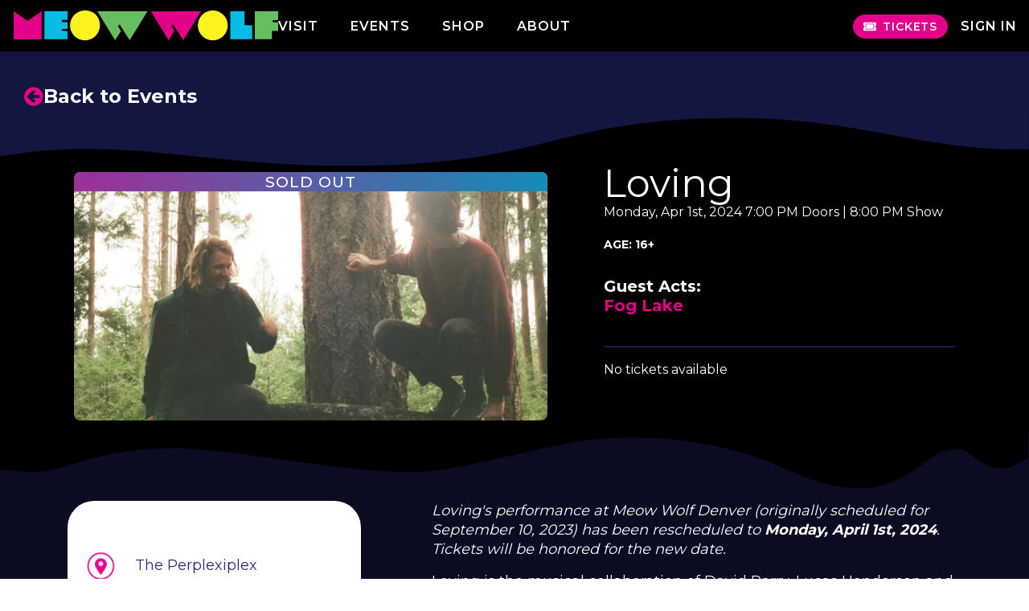

--- FILE ---
content_type: text/html; charset=utf-8
request_url: https://tickets.meowwolf.com/events/denver/loving/
body_size: 9959
content:
<!DOCTYPE html><html lang="en"><head><meta charSet="utf-8" data-next-head=""/><meta charSet="UTF-8"/><meta name="viewport" content="width=device-width, initial-scale=1, maximum-scale=1, user-scalable=no" data-next-head=""/><title data-next-head="">Loving | Meow Wolf Denver Events</title><meta property="og:site_name" content="Meow Wolf Denver" data-next-head=""/><meta property="og:title" content="Loving | Meow Wolf Denver Events" data-next-head=""/><meta name="twitter:title" content="Loving | Meow Wolf Denver Events" data-next-head=""/><meta name="description" content="Loving&#x27;s performance at Meow Wolf Denver (originally scheduled for September 10, 2023) has been rescheduled to Monday, April 1st, 2024. Tickets will be honored ..." data-next-head=""/><meta property="og:description" content="Loving&#x27;s performance at Meow Wolf Denver (originally scheduled for September 10, 2023) has been rescheduled to Monday, April 1st, 2024. Tickets will be honored ..." data-next-head=""/><meta name="twitter:description" content="Loving&#x27;s performance at Meow Wolf Denver (originally scheduled for September 10, 2023) has been rescheduled to Monday, April 1st, 2024. Tickets will be honored ..." data-next-head=""/><meta property="og:url" content="https://tickets.meowwolf.com/events/denver/loving" data-next-head=""/><link rel="canonical" href="https://tickets.meowwolf.com/events/denver/loving" data-next-head=""/><meta property="og:image" content="https://meowwolf.ticketure.com/v1/assets/meowwolf/ed25b2f4-1ee0-1b74-2e9d-094a4acbcf97?sizex=1200&amp;sizex=1200" data-next-head=""/><meta property="og:image:secure_url" content="https://meowwolf.ticketure.com/v1/assets/meowwolf/ed25b2f4-1ee0-1b74-2e9d-094a4acbcf97?sizex=1200&amp;sizex=1200" data-next-head=""/><meta name="twitter:image" content="https://meowwolf.ticketure.com/v1/assets/meowwolf/ed25b2f4-1ee0-1b74-2e9d-094a4acbcf97?sizex=1200&amp;sizex=1200" data-next-head=""/><link rel="icon" href="/static/favicon.png"/><meta property="fb:app_id" content="1691745951037306"/><meta property="og:type" content="website"/><meta name="twitter:card" content="summary_large_image"/><meta name="robots" content="max-image-preview:large"/><link rel="preload" href="/_next/static/css/df62336c0c523571.css?dpl=dpl_HR655HsfRRTSzfctE8sj7E7u8PG6" as="style"/><link rel="preload" href="/_next/static/css/0182c9dd9c232287.css?dpl=dpl_HR655HsfRRTSzfctE8sj7E7u8PG6" as="style"/><link rel="preload" href="/_next/static/css/afcc136c5a2bcb09.css?dpl=dpl_HR655HsfRRTSzfctE8sj7E7u8PG6" as="style"/><link rel="preload" href="/_next/static/css/a86d2614173b3568.css?dpl=dpl_HR655HsfRRTSzfctE8sj7E7u8PG6" as="style"/><link rel="preload" href="/_next/static/css/44299338e412d7f2.css?dpl=dpl_HR655HsfRRTSzfctE8sj7E7u8PG6" as="style"/><script type="application/ld+json" data-next-head="">{"@context":"https://schema.org","@type":"Event","name":"Loving","description":"Loving's performance at Meow Wolf Denver (originally scheduled for September 10,\n2023) has been rescheduled to Monday, April 1st, 2024. Tickets will be honored\n...","startDate":"2024-04-01T19:00:00-0600","endDate":"2024-04-02T00:00:00-0600","eventAttendanceMode":"https://schema.org/OfflineEventAttendanceMode","eventStatus":"https://schema.org/EventScheduled","location":{"@type":"Place","name":"Convergence Station","address":{"@type":"PostalAddress","streetAddress":"1338 1st St","addressLocality":"Denver","postalCode":"80204","addressRegion":"CO","addressCountry":"US"}},"image":["https://meowwolf.ticketure.com/v1/assets/meowwolf/ed25b2f4-1ee0-1b74-2e9d-094a4acbcf97?sizex=1200"],"offers":[{"@type":"Offer","url":"https://tickets.meowwolf.com/events/denver/loving","price":"20","priceCurrency":"USD","validFrom":"2023-11-29T08:00:00.000-07:00","validThrough":"2023-12-01T10:00:00.000-07:00","availability":"https://schema.org/SoldOut"},{"@type":"Offer","url":"https://tickets.meowwolf.com/events/denver/loving","price":"20","priceCurrency":"USD","validFrom":"2023-12-01T10:00:00.000-07:00","validThrough":"2024-04-01T00:00:00.000-06:00","availability":"https://schema.org/SoldOut"},{"@type":"Offer","url":"https://tickets.meowwolf.com/events/denver/loving","price":"25","priceCurrency":"USD","validFrom":"2024-04-01T00:00:00.000-06:00","validThrough":"2024-04-01T19:00:00.000-06:00","availability":"https://schema.org/SoldOut"}],"performer":{"@type":"PerformingGroup","name":"Loving"}}</script><script type="3da8d0d9f2fb27813b14b680-text/javascript">!function(){var analytics=window.analytics=window.analytics||[];if(!analytics.initialize)if(analytics.invoked)window.console&&console.error&&console.error("Segment snippet included twice.");else{analytics.invoked=!0;analytics.methods=["trackSubmit","trackClick","trackLink","trackForm","pageview","identify","reset","group","track","ready","alias","debug","page","once","off","on","addSourceMiddleware","addIntegrationMiddleware","setAnonymousId","addDestinationMiddleware"];analytics.factory=function(e){return function(){var t=Array.prototype.slice.call(arguments);t.unshift(e);analytics.push(t);return analytics}};for(var e=0;e<analytics.methods.length;e++){var key=analytics.methods[e];analytics[key]=analytics.factory(key)}analytics.load=function(key,e){var t=document.createElement("script");t.type="text/javascript";t.async=!0;t.src="https://cdn.segment.com/analytics.js/v1/" + key + "/analytics.min.js";var n=document.getElementsByTagName("script")[0];n.parentNode.insertBefore(t,n);analytics._loadOptions=e};analytics._writeKey="A6REASzwyz8vqBDfSzzxlhDpcWpR0OWT";;analytics.SNIPPET_VERSION="4.15.3";
    analytics.load("A6REASzwyz8vqBDfSzzxlhDpcWpR0OWT");
    }}();</script><link href="https://fonts.googleapis.com/css2?family=Montserrat:wght@400;500;600;700&amp;display=swap" rel="stylesheet" crossorigin="anonymous"/><link rel="stylesheet" href="/_next/static/css/df62336c0c523571.css?dpl=dpl_HR655HsfRRTSzfctE8sj7E7u8PG6" data-n-g=""/><link rel="stylesheet" href="/_next/static/css/0182c9dd9c232287.css?dpl=dpl_HR655HsfRRTSzfctE8sj7E7u8PG6" data-n-p=""/><link rel="stylesheet" href="/_next/static/css/afcc136c5a2bcb09.css?dpl=dpl_HR655HsfRRTSzfctE8sj7E7u8PG6" data-n-p=""/><link rel="stylesheet" href="/_next/static/css/a86d2614173b3568.css?dpl=dpl_HR655HsfRRTSzfctE8sj7E7u8PG6" data-n-p=""/><link rel="stylesheet" href="/_next/static/css/44299338e412d7f2.css?dpl=dpl_HR655HsfRRTSzfctE8sj7E7u8PG6" data-n-p=""/><noscript data-n-css=""></noscript><script defer="" noModule="" src="/_next/static/chunks/polyfills-42372ed130431b0a.js?dpl=dpl_HR655HsfRRTSzfctE8sj7E7u8PG6" type="3da8d0d9f2fb27813b14b680-text/javascript"></script><script src="/_next/static/chunks/webpack-dcded1d083f6ede1.js?dpl=dpl_HR655HsfRRTSzfctE8sj7E7u8PG6" defer="" type="3da8d0d9f2fb27813b14b680-text/javascript"></script><script src="/_next/static/chunks/framework-ce757b396f77691a.js?dpl=dpl_HR655HsfRRTSzfctE8sj7E7u8PG6" defer="" type="3da8d0d9f2fb27813b14b680-text/javascript"></script><script src="/_next/static/chunks/main-e2111ef5354a3a5d.js?dpl=dpl_HR655HsfRRTSzfctE8sj7E7u8PG6" defer="" type="3da8d0d9f2fb27813b14b680-text/javascript"></script><script src="/_next/static/chunks/pages/_app-a18f6ddf05eaed3c.js?dpl=dpl_HR655HsfRRTSzfctE8sj7E7u8PG6" defer="" type="3da8d0d9f2fb27813b14b680-text/javascript"></script><script src="/_next/static/chunks/9186-14f5489d8eaaa850.js?dpl=dpl_HR655HsfRRTSzfctE8sj7E7u8PG6" defer="" type="3da8d0d9f2fb27813b14b680-text/javascript"></script><script src="/_next/static/chunks/8248-9d03438cc2712020.js?dpl=dpl_HR655HsfRRTSzfctE8sj7E7u8PG6" defer="" type="3da8d0d9f2fb27813b14b680-text/javascript"></script><script src="/_next/static/chunks/8230-73ab3e34612587c5.js?dpl=dpl_HR655HsfRRTSzfctE8sj7E7u8PG6" defer="" type="3da8d0d9f2fb27813b14b680-text/javascript"></script><script src="/_next/static/chunks/6809-4b46f7c8f5aac8ad.js?dpl=dpl_HR655HsfRRTSzfctE8sj7E7u8PG6" defer="" type="3da8d0d9f2fb27813b14b680-text/javascript"></script><script src="/_next/static/chunks/400-6fd896518a89f5d5.js?dpl=dpl_HR655HsfRRTSzfctE8sj7E7u8PG6" defer="" type="3da8d0d9f2fb27813b14b680-text/javascript"></script><script src="/_next/static/chunks/880-e24b48c4c273d423.js?dpl=dpl_HR655HsfRRTSzfctE8sj7E7u8PG6" defer="" type="3da8d0d9f2fb27813b14b680-text/javascript"></script><script src="/_next/static/chunks/6849-905297a163165106.js?dpl=dpl_HR655HsfRRTSzfctE8sj7E7u8PG6" defer="" type="3da8d0d9f2fb27813b14b680-text/javascript"></script><script src="/_next/static/chunks/1939-c8249bb71ea7d8ea.js?dpl=dpl_HR655HsfRRTSzfctE8sj7E7u8PG6" defer="" type="3da8d0d9f2fb27813b14b680-text/javascript"></script><script src="/_next/static/chunks/557-bc41ce5ce40acca8.js?dpl=dpl_HR655HsfRRTSzfctE8sj7E7u8PG6" defer="" type="3da8d0d9f2fb27813b14b680-text/javascript"></script><script src="/_next/static/chunks/7363-22ff4be3ce17aaab.js?dpl=dpl_HR655HsfRRTSzfctE8sj7E7u8PG6" defer="" type="3da8d0d9f2fb27813b14b680-text/javascript"></script><script src="/_next/static/chunks/5586-0ac53016933e2022.js?dpl=dpl_HR655HsfRRTSzfctE8sj7E7u8PG6" defer="" type="3da8d0d9f2fb27813b14b680-text/javascript"></script><script src="/_next/static/chunks/2562-d2a5b3a16df858ec.js?dpl=dpl_HR655HsfRRTSzfctE8sj7E7u8PG6" defer="" type="3da8d0d9f2fb27813b14b680-text/javascript"></script><script src="/_next/static/chunks/6382-cd9871594a8d4c4f.js?dpl=dpl_HR655HsfRRTSzfctE8sj7E7u8PG6" defer="" type="3da8d0d9f2fb27813b14b680-text/javascript"></script><script src="/_next/static/chunks/4708-2beaccf5ec42989d.js?dpl=dpl_HR655HsfRRTSzfctE8sj7E7u8PG6" defer="" type="3da8d0d9f2fb27813b14b680-text/javascript"></script><script src="/_next/static/chunks/2231-40a7145e5a0bcf5c.js?dpl=dpl_HR655HsfRRTSzfctE8sj7E7u8PG6" defer="" type="3da8d0d9f2fb27813b14b680-text/javascript"></script><script src="/_next/static/chunks/pages/events/%5Blocation%5D/%5Bslug%5D-614ef33fe22df51d.js?dpl=dpl_HR655HsfRRTSzfctE8sj7E7u8PG6" defer="" type="3da8d0d9f2fb27813b14b680-text/javascript"></script><script src="/_next/static/rTC0Ow2w_O5rcnFr0pYUq/_buildManifest.js?dpl=dpl_HR655HsfRRTSzfctE8sj7E7u8PG6" defer="" type="3da8d0d9f2fb27813b14b680-text/javascript"></script><script src="/_next/static/rTC0Ow2w_O5rcnFr0pYUq/_ssgManifest.js?dpl=dpl_HR655HsfRRTSzfctE8sj7E7u8PG6" defer="" type="3da8d0d9f2fb27813b14b680-text/javascript"></script></head><body><div id="portal-loading-blob"></div><div id="portal-modal"></div><div class="page-spacer"><div id="__next"><div class="content-spacer"><div class="load-spinner-wrapper__Pc5X9"><div class="load-spinner__kjzy4"></div></div></div></div></div><script id="__NEXT_DATA__" type="application/json">{"props":{"pageProps":{"_sentryTraceData":"0159437c7e494fec8107892f1a04cdb8-9a280237e47bb680-0","_sentryBaggage":"sentry-environment=production,sentry-release=b9e2d3459e04a5ac6e22834f451deb5dcd5663f9,sentry-public_key=31cf5f4bec5a497ab406c6f34854acfa,sentry-trace_id=0159437c7e494fec8107892f1a04cdb8,sentry-sample_rate=0.005,sentry-transaction=%2Fevents%2F%5Blocation%5D%2F%5Bslug%5D,sentry-sampled=false","onLoadData":{"promoCodes":[],"date":"","time":"","search":"","category":"","payment_intent_client_secret":"","cart_id":"","iid":"","skip":"","admission_type":"timed_ticket"},"siteSlug":"events/denver","eventSlug":"loving","isEvents":true,"isExhibitions":false,"isLandingPage":false,"incomingUser":null,"eventData":{"admission":null,"dayPass":null,"addOns":null},"sellerMeta":[{"value":"https://ticketmanager.meowwolf.com/v1/assets/meowwolf/b46f2c99-7488-abd3-c256-146d29244bff?sizex=600","metakey":"logoConfirmation","resource":"seller","resourceId":"017a7f54-e443-a261-3c55-46ef4d921efb"},{"value":"{   \"header\": \"Exhibition Information\",   \"sections\": [     {       \"id\": \"location\",       \"header\": \"Location\",       \"renderSection\": true,       \"address\": \"1338 1st St, Denver, CO 80204\",       \"mapsLink\": \"https://goo.gl/maps/rCgnTJc7GUupUsGD9\"     },     {       \"id\": \"hours\",       \"header\": \"Hours\",       \"renderSection\": true,       \"content\": \"We are open 7 days a week though hours may vary due to weather, demand and special events. Live ticketing options reflect current availability.\"     },     {       \"id\": \"events\",       \"header\": \"Events\",       \"renderSection\": true,       \"content\": \"We regularly host concerts, performances and more in our venue and beyond: View \u003ca href=\\\"https://tickets.meowwolf.com/events/denver/\\\"\u003eevents schedule.\u003c/a\u003e\"     }, {       \"id\": \"groups\",       \"header\": \"Groups of 15+ and rentals\",       \"renderSection\": true,       \"content\": \"Have a larger group who want to visit? \u003ca href=\\\"https://meowwolf.com/visit/denver/groups\\\"\u003eContact Us\u003c/a\u003e\"     }   ] }","metakey":"exhibitionInformation","resource":"seller","resourceId":"017a7f54-e443-a261-3c55-46ef4d921efb"},{"value":"4","metakey":"maxTicketsForPurchase","resource":"seller","resourceId":"017a7f54-e443-a261-3c55-46ef4d921efb"},{"value":"Meow Wolf only sells event tickets through tickets.meowwolf.com and cautions against purchasing tickets from resellers.","metakey":"eventDetailsSellerAlert","resource":"seller","resourceId":"017a7f54-e443-a261-3c55-46ef4d921efb"}],"hasAddOns":false,"events":{"events":[{"__typename":"EventWithTimeslotsAndMeta","id":"018950fe-8535-fa93-da1c-e89feb2a7cd7","venueId":"017a7f54-ebc3-c5e1-1499-0887afa464fc","sellerId":"017a7f54-e443-a261-3c55-46ef4d921efb","title":"Loving","slug":"loving","description":"\u003ci\u003eLoving's performance at Meow Wolf Denver (originally scheduled for September 10, 2023) has been rescheduled to \u003cb\u003eMonday, April 1st, 2024\u003c/b\u003e. Tickets will be honored for the new date.\u003c/i\u003e\n\nLoving is the musical collaboration of David Parry, Lucas Henderson and Jesse Henderson. The band formed by way of a long-distance recording project (Victoria – Toronto) that resulted in the creation of their debut self-titled EP. After the unexpected embrace of this work, the band reconvened in Victoria, BC to begin playing live shows and work on new material.\n\nFollowing in the path of their debut EP, If l am only my thoughts was home recorded and represents a deeper exploration of the band’s creative process - a process marked by an appreciation for the generative limitations of recording to tape. The resulting album constructs a warm and dreamy sonic landscape kept adrift by existentially oriented lyrics and an unspecified all-encompassing sense of nostalgia.\n\nAt present, their live performances showcase the talents of Evan Cheadle (guitar), Justin Devries (drums), and Patrick Rendell (bass+backup vocals). Previous touring members include Bren Davidson of Subject (RIP), and Keenan Mittag-Degala of Elan Noon. LOVING is currently working on a new LP to follow up their 2020 release, If I Am Only My Thoughts.\n\n\u003ch3\u003eAbout Fog Lake:\u003c/h3\u003e\n\nFog Lake is the solo project of Newfoundland, Canada artist Aaron Powell. Over the last ten years, his lo-fi recordings, described as “harrowing nostalgia,” have explored the dark valleys where everything has settled and must be understood. On his new album, Tragedy Reel, he reflects on small-town alienation and loss spanning his years living in rural Newfoundland.\n\nLost friends, lost love, addiction and vignettes of high school disillusionment are interwoven in Powell’s somber yet hopeful melodies, which combine the soaring highs of nostalgia with the sinking feelings of disappointment and regret. The album was recorded in the summer of 2020 during a 3-month stint in his hometown (population: about 2,000.) Powell combines downtrodden acoustic guitars with muffled pianos, and enveloping synth work by Warren Hildebrand of Foxes in Fiction, who also mixed the record. Across these songs, Powell uses music as a vehicle for healing, repentance and forgiveness in order to craft something deeply personal and therapeutic for himself, and hopefully in turn for others.\n\nSingle and album highlight “Dakota” evokes an American landscape, alluding to Powell’s experiences constantly moving back and forth from the city to his hometown on the island of Newfoundland. Swirling pianos, banjos and guitars create the bed of the track, along with the inclusion of string work provided by Molly Germer, who has previously worked with Alex G, Whitney, and Tomberlin. Powell describes the clashing feelings of homesickness and the never-ending battle between wanting to stay and try to make things work or begin again somewhere else. “I wouldn’t wanna stay here with you / But I don’t wanna leave here without you.”\n\nOn the introspective lead-single “Jitterbug”, Powell describes the degeneration of first love from his adolescence to the present. Accompanied by pulsating Casio synths, guitar and piano, Powell describes shifting feelings toward his surroundings and how drastically things have changed over the years. “This town lights up for nobody at night,” he sings, describing the solitude found living in a place that once fostered dreams and hopes, but now feels desolate.\n\n“I feel like high school was a traumatic time for me,” says Aaron. “A lot of people see it as their finest years. I bring it up maybe a little too often in my songs, but it had a profound impact on the way I am today, for better or for worse.” Like comparing photographs from two separate times, the past and present are juxtaposed to harrowing effect, amplified by drumming by Julian Fader (Ava Luna, Um Are) and backing vocals by Warren Hildebrand (Foxes in Fiction).\n\nOn “Catacombs” Powell, describes the baggage and fallout of unrequited love through the filter of addiction and self-destruction. “I wrote it on my 27th birthday. It’s one of those songs that seemed to write itself.” With a nostalgic piano line and folk-influenced acoustics that present a bittersweet farewell to the days of hopeful bliss, the catacombs Powell describes are internal - a labyrinth of past mistakes, trauma and love gone astray. “I’d been practicing stitching your memory / Into something I could live without” he sings, in a signature androgynous, double-tracked vocal which calls back to the home recordings of 90’s lo-fi artists like Daniel Johnston and Elliott Smith. In closing, he finds relief in the idea that all is lost: “just tell me if you’re leaving and I’ll try to find a way somehow to make history of you,” hesings, yearning for a feeling of closure after all the dust has settled.\n\nFog Lake has brought his home-woven songwriting to a new place. His songs make sense of the past and present, finding hope in an age where everything seems further out of reach with each passing day. “This album feels like a massive step forward,” Aaron says, “but I still have a lot of records left in me yet.”\n\nTragedy Reel will be released on April 23rd, through Hildebrand’s Brooklyn-based label Orchid Tapes.","summary":"","subtitle":"","maxCapacity":478,"category":"Music","external":false,"eventType":"single","soldOut":true,"meta":[{"value":"The Perplexiplex","metakey":"venue","resource":"event_template","resourceId":"018950fe-8535-fa93-da1c-e89feb2a7cd7","__typename":"MetaData"},{"value":"loving","metakey":"urlName","resource":"event_template","resourceId":"018950fe-8535-fa93-da1c-e89feb2a7cd7","__typename":"MetaData"},{"value":"16+","metakey":"eventAge","resource":"event_template","resourceId":"018950fe-8535-fa93-da1c-e89feb2a7cd7","__typename":"MetaData"},{"value":"7:00 PM","metakey":"doorsOpen","resource":"event_template","resourceId":"018950fe-8535-fa93-da1c-e89feb2a7cd7","__typename":"MetaData"},{"value":"[Exhibit tickets](/denver/) must be purchased separately from event tickets and are based on availability.","metakey":"eventNote","resource":"event_template","resourceId":"018950fe-8535-fa93-da1c-e89feb2a7cd7","__typename":"MetaData"},{"value":"8:00 PM","metakey":"showStart","resource":"event_template","resourceId":"018950fe-8535-fa93-da1c-e89feb2a7cd7","__typename":"MetaData"},{"value":"https://api.ticketure.com/v1/assets/meowwolf/ed25b2f4-1ee0-1b74-2e9d-094a4acbcf97","metakey":"imageCover","resource":"event_template","resourceId":"018950fe-8535-fa93-da1c-e89feb2a7cd7","__typename":"MetaData"},{"value":"https://api.ticketure.com/v1/assets/meowwolf/240c155a-a0b6-ba8c-6905-105e4bacc240","metakey":"imageProfile","resource":"event_template","resourceId":"018950fe-8535-fa93-da1c-e89feb2a7cd7","__typename":"MetaData"},{"value":"0","metakey":"exhibitAccess","resource":"event_template","resourceId":"018950fe-8535-fa93-da1c-e89feb2a7cd7","__typename":"MetaData"},{"value":"Fog Lake","metakey":"supportingActs","resource":"event_template","resourceId":"018950fe-8535-fa93-da1c-e89feb2a7cd7","__typename":"MetaData"},{"value":"","metakey":"exhibitionHours","resource":"event_template","resourceId":"018950fe-8535-fa93-da1c-e89feb2a7cd7","__typename":"MetaData"},{"value":"2600,1260","metakey":"imageCoverDimensions","resource":"event_template","resourceId":"018950fe-8535-fa93-da1c-e89feb2a7cd7","__typename":"MetaData"},{"value":"2600,1260","metakey":"profileImageDimensions","resource":"event_template","resourceId":"018950fe-8535-fa93-da1c-e89feb2a7cd7","__typename":"MetaData"}],"timeslots":[{"id":"bd1a863c-7439-0712-f45a-d41d19a5b12c","eventId":"018950fe-8535-fa93-da1c-e89feb2a7cd7","startTime":"2024-04-02T01:00:00Z","endTime":"2024-04-02T06:00:00Z","endTimeWithOffset":"2024-04-02T06:00:00Z","soldOut":true,"capacity":{"total":478,"remaining":0,"oversell":0,"__typename":"Capacity"},"__typename":"Timeslot"}],"ticketCategories":[{"id":"09fa1e8f-c9d9-0da6-cc54-2738c73d4afe","eventId":"018950fe-8535-fa93-da1c-e89feb2a7cd7","portalId":"276bf15b-cda8-4278-af79-fd2eaf0b6356","title":"Presale","subtitle":"","visibility":"PUBLIC","displayOrder":-999,"maxPerOrder":4,"capacity":250,"usedCapacity":0,"additionalInfo":null,"salesWindow":[{"id":"bd1a863c-7439-0712-f45a-d41d19a5b12c","active":false,"elapsed":true,"isDOS":false,"startOffset":"2023-11-29T15:00:00Z","endOffset":"2023-12-01T17:00:00Z"}],"soldOut":false,"handler":"tickets","meta":[{"value":"same_day","metakey":"tixCsrNotForSale","resource":"ticket_group","resourceId":"09fa1e8f-c9d9-0da6-cc54-2738c73d4afe"}],"__typename":"TicketCategoryWithTiers","tiers":[{"id":"2b23dd64-1876-1349-4190-133ab2ba3a3b","title":"Spotify Presale","subtitle":"","displayOrder":1,"price":20,"basePrice":null,"isDiscount":false,"categoryId":"09fa1e8f-c9d9-0da6-cc54-2738c73d4afe"}]},{"id":"018950fe-853d-6207-a944-ee592249b270","eventId":"018950fe-8535-fa93-da1c-e89feb2a7cd7","portalId":"276bf15b-cda8-4278-af79-fd2eaf0b6356","title":"General","subtitle":"","visibility":"PUBLIC","displayOrder":1001,"maxPerOrder":4,"capacity":-1,"usedCapacity":0,"additionalInfo":null,"salesWindow":[{"id":"bd1a863c-7439-0712-f45a-d41d19a5b12c","active":false,"elapsed":true,"isDOS":false,"startOffset":"2023-12-01T17:00:00Z","endOffset":"2024-04-01T06:00:00Z"}],"soldOut":false,"handler":"tickets","meta":[{"value":"same_day","metakey":"tixCsrNotForSale","resource":"ticket_group","resourceId":"018950fe-853d-6207-a944-ee592249b270"}],"__typename":"TicketCategoryWithTiers","tiers":[{"id":"018950fe-8541-eb2b-e38f-730fa6d32d5f","title":"General","subtitle":"","displayOrder":1,"price":20,"basePrice":null,"isDiscount":false,"categoryId":"018950fe-853d-6207-a944-ee592249b270"},{"id":"018950fe-8541-73f4-71bd-0e27747136dc","title":"ADA Seating","subtitle":"","displayOrder":1001,"price":20,"basePrice":null,"isDiscount":false,"categoryId":"018950fe-853d-6207-a944-ee592249b270"}]},{"id":"018950fe-853d-6cda-6692-05966faeaab4","eventId":"018950fe-8535-fa93-da1c-e89feb2a7cd7","portalId":"276bf15b-cda8-4278-af79-fd2eaf0b6356","title":"Day of Show","subtitle":"","visibility":"PUBLIC","displayOrder":2001,"maxPerOrder":4,"capacity":-1,"usedCapacity":0,"additionalInfo":null,"salesWindow":[{"id":"bd1a863c-7439-0712-f45a-d41d19a5b12c","active":true,"elapsed":false,"isDOS":true,"startOffset":"2024-04-01T06:00:00Z","endOffset":null}],"soldOut":false,"handler":"tickets","meta":[],"__typename":"TicketCategoryWithTiers","tiers":[{"id":"018950fe-8541-93df-83d3-35b86edae97e","title":"Day of Show","subtitle":"","displayOrder":1,"price":25,"basePrice":null,"isDiscount":false,"categoryId":"018950fe-853d-6cda-6692-05966faeaab4"}]}]}],"venues":[{"id":"017a7f54-ebc3-c5e1-1499-0887afa464fc","title":"Convergence Station","description":"Meow Wolf’s Convergence Station is a unique art experience featuring an astonishing new form of non-linear storytelling that unfolds through exploration, discovery and 21st century interactivity.","latitude":"35.65492","longitude":"-105.997516","address":"1338 1st St, Denver, CO 80204","email":"denverhelp@meowwolf.com","timezone":"America/Denver","__typename":"VenueWithMeta","meta":[{"value":"https://api.ticketure.com/v1/assets/meowwolf/ec25fc7b-4b27-a522-a884-fb0d6e849836","metakey":"image","resource":"venue","resourceId":"017a7f54-ebc3-c5e1-1499-0887afa464fc"}]}],"seller":[{"id":"017a7f54-e443-a261-3c55-46ef4d921efb","name":"Denver Events","portalId":"276bf15b-cda8-4278-af79-fd2eaf0b6356","slug":"denverevents","ticketTemplateId":"ed92601c-ad34-26cd-b9c4-4728d8067d93","timezone":"America/Denver","__typename":"SellerWithMeta","meta":[{"value":"https://ticketmanager.meowwolf.com/v1/assets/meowwolf/8f9c2ac3-f92e-c27f-529b-4ac4272e17a5","metakey":"image","resource":"seller","resourceId":"017a7f54-e443-a261-3c55-46ef4d921efb"},{"value":"https://faq.meowwolf.com/concerts-events","metakey":"faqLink","resource":"seller","resourceId":"017a7f54-e443-a261-3c55-46ef4d921efb"},{"value":"23","metakey":"appFlags","resource":"seller","resourceId":"017a7f54-e443-a261-3c55-46ef4d921efb"},{"value":"https://tickets.meowwolf.com/events/denver/","metakey":"mwOgUrl","resource":"seller","resourceId":"017a7f54-e443-a261-3c55-46ef4d921efb"},{"value":"\u003cstrong\u003eSeeing the Exhibit:\u003c/strong\u003e Event tickets purchased for this show DO NOT include admission to the Meow Wolf exhibit. If you would like to experience Convergence Station during your visit, you can \u003ca href=\"https://tickets.meowwolf.com/denver/\" style=\"color: #EC0089;\"\u003epurchase exhibit tickets separately \u003c/a\u003e and these tickets are based on availability","metakey":"noAccess","resource":"seller","resourceId":"017a7f54-e443-a261-3c55-46ef4d921efb"},{"value":"#00C7B1","metakey":"ticketBg","resource":"seller","resourceId":"017a7f54-e443-a261-3c55-46ef4d921efb"},{"value":"denverevents@meowwolf.com","metakey":"helpEmail","resource":"seller","resourceId":"017a7f54-e443-a261-3c55-46ef4d921efb"},{"value":"https://ticketmanager.meowwolf.com/v1/assets/meowwolf/003b25eb-e2ef-364f-8186-7808bed4ff2f","metakey":"mwCsLogo","resource":"seller","resourceId":"017a7f54-e443-a261-3c55-46ef4d921efb"},{"value":"https://ticketmanager.meowwolf.com/v1/assets/meowwolf/88fa86f1-83c1-fa68-5156-15c5a73440e5","metakey":"mwCsMark","resource":"seller","resourceId":"017a7f54-e443-a261-3c55-46ef4d921efb"},{"value":"website","metakey":"mwOgType","resource":"seller","resourceId":"017a7f54-e443-a261-3c55-46ef4d921efb"},{"value":"https://ticketmanager.meowwolf.com/v1/assets/meowwolf/e3dfd9ea-3a71-9bce-eb7a-3800886300b0","metakey":"mwOgImage","resource":"seller","resourceId":"017a7f54-e443-a261-3c55-46ef4d921efb"},{"value":"Music Events at Convergence Station | Denver","metakey":"mwOgTitle","resource":"seller","resourceId":"017a7f54-e443-a261-3c55-46ef4d921efb"},{"value":"Tasty cocktails and bold beverages available during the event.","metakey":"foodBevEml","resource":"seller","resourceId":"017a7f54-e443-a261-3c55-46ef4d921efb"},{"value":"1691745951037306","metakey":"mwFbAppId","resource":"seller","resourceId":"017a7f54-e443-a261-3c55-46ef4d921efb"},{"value":"CO","metakey":"mwOgRegion","resource":"seller","resourceId":"017a7f54-e443-a261-3c55-46ef4d921efb"},{"value":"Please review important \u003ca href=\"https://landing.meowwolf.com/need-to-know-events-at-meow-wolf-denver\" title=\"Meow Wolf Denver Events Need to Know page\" style=\"color:#FFF;text-decoration: underline;font-weight: 700;\" rel=\"noreferrer\"\u003eNeed to Know information\u003c/a\u003e about your visit.","metakey":"needToKnow","resource":"seller","resourceId":"017a7f54-e443-a261-3c55-46ef4d921efb"},{"value":"1","metakey":"upFrontFee","resource":"seller","resourceId":"017a7f54-e443-a261-3c55-46ef4d921efb"},{"value":"\u003cstrong\u003eAccessibility questions?\u003c/strong\u003e Please review our \u003ca href=\"https://meowwolf.com/visit/denver/accessibility\" title=\"Meow Wolf Denver Accessibility page\" style=\"color:#FFF;text-decoration: underline;font-weight: 700;\" rel=\"noreferrer\"\u003eaccessibility information\u003c/a\u003e.","metakey":"accessibility","resource":"seller","resourceId":"017a7f54-e443-a261-3c55-46ef4d921efb"},{"value":"denver","metakey":"locationSlug","resource":"seller","resourceId":"017a7f54-e443-a261-3c55-46ef4d921efb"},{"value":"Meow Wolf - Denver Events","metakey":"pkpassSeller","resource":"seller","resourceId":"017a7f54-e443-a261-3c55-46ef4d921efb"},{"value":"Denver","metakey":"mwOgLocality","resource":"seller","resourceId":"017a7f54-e443-a261-3c55-46ef4d921efb"},{"value":"Meow Wolf, featuring some of the best live music and events in Denver. Click through and view the monthly line-up at one of the hottest music venues in Colorado!","metakey":"mwSeoContent","resource":"seller","resourceId":"017a7f54-e443-a261-3c55-46ef4d921efb"},{"value":"rgb(0, 196, 179)","metakey":"pkpassBgcolor","resource":"seller","resourceId":"017a7f54-e443-a261-3c55-46ef4d921efb"},{"value":"rgb(255,255,255)","metakey":"pkpassFgcolor","resource":"seller","resourceId":"017a7f54-e443-a261-3c55-46ef4d921efb"},{"value":"Meow Wolf, featuring some of the best live music and events in Denver. Click through and view the monthly line-up at one of the hottest music venues in Colorado!","metakey":"mwOgSiteName","resource":"seller","resourceId":"017a7f54-e443-a261-3c55-46ef4d921efb"},{"value":"https://ticketmanager.meowwolf.com/v1/assets/meowwolf/5120f131-52a8-c55e-6b1d-717a4840d78f","metakey":"logoPrimaryEml","resource":"seller","resourceId":"017a7f54-e443-a261-3c55-46ef4d921efb"},{"value":"Convergence Station | Get Tickets | Meow Wolf Denver Events","metakey":"metaShareTitle","resource":"seller","resourceId":"017a7f54-e443-a261-3c55-46ef4d921efb"},{"value":"If your visit falls on an \u003ca href=\"https://www.denverbroncos.com/schedule/\" title=\"Denver Broncos football schedule\" style=\"color:#ec0089;line-height:20px;text-decoration:underline;\" rel=\"noreferrer\"\u003eDenver Broncos Home Game Day\u003c/a\u003e, please note there is no parking at the main Meow Wolf Denver site, except for a limited number of accessible parking spaces (permit required). Please plan ahead for traffic and crowds by giving yourself plenty of time to arrive. For all visits, ridesharing, \u003ca href=\"https://www.codot.gov/programs/bikeped/information-for-bicyclists/colorado-bicycling-maps\" style=\"color:#ec0089;line-height:20px;text-decoration:underline;\" rel=\"noreferrer\"\u003ebiking\u003c/a\u003e, and \u003ca href=\"https://www.rtd-denver.com/\" style=\"color:#ec0089;line-height:20px;text-decoration:underline;\" rel=\"noreferrer\"\u003epublic transportation\u003c/a\u003e are strongly encouraged. If you park a vehicle, there may be an additional 10 minute journey to the Meow Wolf entrance. \u003cbr\u003e\u003cstrong\u003e\u003ca href=\"https://meowwolf.com/visit/denver/hours-location-parking\" style=\"color:#ec0089;line-height:20px;text-decoration:underline;\" rel=\"noreferrer\"\u003ePlease click here for directions and full parking information\u003c/a\u003e.\u003c/strong\u003e","metakey":"parkingInfoEml","resource":"seller","resourceId":"017a7f54-e443-a261-3c55-46ef4d921efb"},{"value":"Denver Metro","metakey":"localRegionName","resource":"seller","resourceId":"017a7f54-e443-a261-3c55-46ef4d921efb"},{"value":"Meow Wolf's \u003cem\u003eConvergence Station\u003c/em\u003e is located at \u003ca href=\"https://goo.gl/maps/XS3QzkGnPmzhp3356\"  title=\"Google maps directions to Meow Wolf Denver page\" style=\"color:#ec0089;line-height:20px;text-decoration:underline;\" rel=\"noreferrer\"\u003e1338 1st St in Denver, Colorado\u003c/a\u003e. If you're driving, we recommend using Google Maps to ensure you take the correct highway exit. The main entrance is on the west side of the building facing the parking lot. The queue and security are outside. Please be prepared for the weather. \u003cbr\u003e 🚫 Meow Wolf does not allow re-entry for shows or the exhibition.","metakey":"locationInfoEml","resource":"seller","resourceId":"017a7f54-e443-a261-3c55-46ef4d921efb"},{"value":"https://ticketmanager.meowwolf.com/v1/assets/meowwolf/b46f2c99-7488-abd3-c256-146d29244bff?sizex=600","metakey":"logoConfirmation","resource":"seller","resourceId":"017a7f54-e443-a261-3c55-46ef4d921efb"},{"value":"87507","metakey":"mwOgPostalCode","resource":"seller","resourceId":"017a7f54-e443-a261-3c55-46ef4d921efb"},{"value":"rgb(255,242,31)","metakey":"pkpassLabelcolor","resource":"seller","resourceId":"017a7f54-e443-a261-3c55-46ef4d921efb"},{"value":"Event attendees receive a 10% discount at the Meow Wolf gift shop- in person and on the day of the event only. Please show your event wristband at checkout to receive your discount!","metakey":"promoMessageEml","resource":"seller","resourceId":"017a7f54-e443-a261-3c55-46ef4d921efb"},{"value":"\u003cb\u003eSeeing the Exhibit:\u003c/b\u003e You have purchased an exhibit add-on, which grants you exhibit entry to explore Convergence Station for up to 2 hours before event door time. This add-on is subject to the event's age requirement.","metakey":"uniEmlYesAccess","resource":"seller","resourceId":"017a7f54-e443-a261-3c55-46ef4d921efb"},{"value":"denver","metakey":"sellerLocationSlug","resource":"seller","resourceId":"017a7f54-e443-a261-3c55-46ef4d921efb"},{"value":"Snag tickets to concerts and comedy; secure your entrance to the Adulti-Verse; or procure your place at workshops, variety shows and more.","metakey":"mwHeaderDescription","resource":"seller","resourceId":"017a7f54-e443-a261-3c55-46ef4d921efb"},{"value":"https://ticketmanager.meowwolf.com/v1/assets/meowwolf/17e499d6-fda1-3e5d-a803-70a23c9bedf9?sizey=340","metakey":"tixCsrReceiptImage","resource":"seller","resourceId":"017a7f54-e443-a261-3c55-46ef4d921efb"},{"value":"{   \"header\": \"Exhibition Information\",   \"sections\": [     {       \"id\": \"location\",       \"header\": \"Location\",       \"renderSection\": true,       \"address\": \"1338 1st St, Denver, CO 80204\",       \"mapsLink\": \"https://goo.gl/maps/rCgnTJc7GUupUsGD9\"     },     {       \"id\": \"hours\",       \"header\": \"Hours\",       \"renderSection\": true,       \"content\": \"We are open 7 days a week though hours may vary due to weather, demand and special events. Live ticketing options reflect current availability.\"     },     {       \"id\": \"events\",       \"header\": \"Events\",       \"renderSection\": true,       \"content\": \"We regularly host concerts, performances and more in our venue and beyond: View \u003ca href=\\\"https://tickets.meowwolf.com/events/denver/\\\"\u003eevents schedule.\u003c/a\u003e\"     }, {       \"id\": \"groups\",       \"header\": \"Groups of 15+ and rentals\",       \"renderSection\": true,       \"content\": \"Have a larger group who want to visit? \u003ca href=\\\"https://meowwolf.com/visit/denver/groups\\\"\u003eContact Us\u003c/a\u003e\"     }   ] }","metakey":"exhibitionInformation","resource":"seller","resourceId":"017a7f54-e443-a261-3c55-46ef4d921efb"},{"value":"Welcome to Convergence Station events ticketing","metakey":"tixCsrReceiptHeader","resource":"seller","resourceId":"017a7f54-e443-a261-3c55-46ef4d921efb"},{"value":"4","metakey":"maxTicketsForPurchase","resource":"seller","resourceId":"017a7f54-e443-a261-3c55-46ef4d921efb"},{"value":"Meow Wolf only sells event tickets through tickets.meowwolf.com and cautions against purchasing tickets from resellers.","metakey":"eventDetailsSellerAlert","resource":"seller","resourceId":"017a7f54-e443-a261-3c55-46ef4d921efb"},{"value":"Check your email for confirmation.","metakey":"kioskReservationConfirmation","resource":"seller","resourceId":"017a7f54-e443-a261-3c55-46ef4d921efb"}]}]},"sellerId":"017a7f54-e443-a261-3c55-46ef4d921efb","isDetails":true,"isCheckoutFlow":false,"isPurchaseConfirmation":false,"pricingIds":[],"seller":{"id":"017a7f54-e443-a261-3c55-46ef4d921efb","name":"Denver Events","portalId":"276bf15b-cda8-4278-af79-fd2eaf0b6356","slug":"denverevents","ticketTemplateId":"ed92601c-ad34-26cd-b9c4-4728d8067d93","timezone":"America/Denver","__typename":"Seller"},"hasUpFrontFee":false},"__N_SSP":true},"page":"/events/[location]/[slug]","query":{"location":"denver","slug":"loving"},"buildId":"rTC0Ow2w_O5rcnFr0pYUq","isFallback":false,"isExperimentalCompile":false,"gssp":true,"appGip":true,"scriptLoader":[]}</script><div id="portal-footer"></div><div id="portal-mobile-order-footer"></div><script src="/cdn-cgi/scripts/7d0fa10a/cloudflare-static/rocket-loader.min.js" data-cf-settings="3da8d0d9f2fb27813b14b680-|49" defer></script><script defer src="https://static.cloudflareinsights.com/beacon.min.js/vcd15cbe7772f49c399c6a5babf22c1241717689176015" integrity="sha512-ZpsOmlRQV6y907TI0dKBHq9Md29nnaEIPlkf84rnaERnq6zvWvPUqr2ft8M1aS28oN72PdrCzSjY4U6VaAw1EQ==" data-cf-beacon='{"version":"2024.11.0","token":"186bc949ce6b4a529dfecd95a7f2a64b","server_timing":{"name":{"cfCacheStatus":true,"cfEdge":true,"cfExtPri":true,"cfL4":true,"cfOrigin":true,"cfSpeedBrain":true},"location_startswith":null}}' crossorigin="anonymous"></script>
</body></html>

--- FILE ---
content_type: text/css; charset=utf-8
request_url: https://tickets.meowwolf.com/_next/static/css/df62336c0c523571.css?dpl=dpl_HR655HsfRRTSzfctE8sj7E7u8PG6
body_size: 9639
content:
.header__8YIhU{--padding:var(--r3);--padding-x:var(--r2);--padding-y:var(--r3);--height:var(--r13);background-color:var(--c-black);display:flex;gap:1.25rem;height:var(--height);justify-content:flex-start;padding:3px 15px 2px;position:-webkit-sticky;position:sticky;text-transform:uppercase;top:0;width:100%;z-index:100}.nav-link__LVC2S{color:white;display:none;margin-left:var(--padding-x);margin-right:var(--padding-x);text-decoration:none;text-transform:uppercase}.nav-link__LVC2S:first-child{margin-left:0}.city-name__yckuO{color:white;display:block;font-weight:700}.header__8YIhU .city-name__yckuO,.header__8YIhU .mw--nav-link,.header__8YIhU .nav-link__LVC2S{color:white;font-size:var(--font-size-xs);font-weight:var(--font-weight-semibold);letter-spacing:1px;line-height:var(--line-height-xs);text-decoration:none;white-space:nowrap}@media (min-width:480px){.header__8YIhU .city-name__yckuO,.header__8YIhU .mw--nav-link,.header__8YIhU .nav-link__LVC2S{font-size:var(--font-size-sm);line-height:var(--line-height-sm)}}@media (min-width:768px){.header__8YIhU .city-name__yckuO,.header__8YIhU .mw--nav-link,.header__8YIhU .nav-link__LVC2S{font-size:var(--font-size-base);line-height:var(--line-height-base)}}.header__8YIhU .mw--nav-link:hover,.header__8YIhU .nav-link__LVC2S:hover{color:#fffa}.col__Sf4zb{align-items:center;display:flex}.main-nav__dDEOT{align-items:center;display:none;flex-direction:row;flex-grow:1;padding:0;text-align:center}.nav-right__3Dkzi{align-items:center;display:flex;flex-grow:1;justify-content:flex-end;justify-self:flex-end}.nav-right__3Dkzi>:not(:last-child){margin-right:var(--padding)}.nav-right__3Dkzi>:empty{display:none}.nav-right__3Dkzi .portal .mw--button{height:var(--r7-5);width:var(--r7-5)}.logo-desktop__vY3as{display:none;height:40px}.pink__3rnsr{fill:var(--c-pink)}.blue__W29U8{fill:var(--c-blue)}.yellow__K0ZkL{fill:var(--c-yellow)}.green__E7QGu{fill:var(--c-green)}@media (min-width:640px){.header__8YIhU{--height:var(--r16);position:unset}.main-nav__dDEOT{display:flex}.nav-link__LVC2S{display:block}.city-name__yckuO{display:none}}@media (min-width:768px){.header__8YIhU{--padding:var(--r2);--padding-x:var(--r3-5)}}@media (min-width:1024px){.logo-desktop__vY3as{display:block}.logo-mobile__8isPd{display:none}.nav-right__3Dkzi .portal .mw--button{height:unset;width:unset}}@media (min-width:1280px){.header__8YIhU{--padding:var(--r4);--padding-x:var(--r5)}}.skip-to-main__ngaB1{height:1px;left:-999px;overflow:hidden;position:absolute;top:auto;width:1px;z-index:-999}.skip-to-main__ngaB1:focus-within a{background-color:var(--c-black);border-radius:var(--rounded-md);border-width:4px;color:var(--c-white);display:inline-block;margin:0 auto;padding:var(--r2) var(--r8);text-decoration:none}.skip-to-main__ngaB1:focus-within{height:auto;left:0;margin:10px 0;overflow:auto;right:0;text-align:center;top:var(--r17);width:100%;z-index:999}.wrapper__lDTHo{align-items:center;display:flex;justify-content:flex-end;position:relative}.wrapper__lDTHo,.wrapper__lDTHo *{line-height:normal}.dropdown__saVL1{border-radius:var(--rounded);background:var(--c-white);color:var(--c-gray-dark);display:none;position:absolute;right:0;top:var(--r8);z-index:100}.dropdown__saVL1 ul{list-style-type:none;margin:0 var(--r4) var(--r2);padding:0}.dropdown__saVL1 li{padding:var(--r4);-webkit-user-select:none;user-select:none}.dropdown__saVL1 li a{color:var(--c-gray-dark);display:block}.dropdown__saVL1 li+li{border-top:1px solid var(--c-gray-light)}.dropdown__saVL1.visible__OkDQs{display:block}.overlay__H8dU7{background:transparent;display:none;inset:0;position:absolute;z-index:99}.overlay__H8dU7.visible__OkDQs{display:block}.user-container__4e_yg{padding:var(--r6) var(--r8) var(--r4)}.user-name__QphKk{font-size:var(--font-size-xl);line-height:var(--line-height-xl);font-weight:var(--font-weight-bold);white-space:nowrap}@media (min-width:640px){.user-name__QphKk{font-size:var(--font-size-2xl);line-height:var(--line-height-2xl)}}.user-email__uosUx{color:var(--c-gray);font-size:var(--r3)}.user-image__xReuG{border:2px solid var(--c-pink);border-radius:50%;height:var(--r7-5);overflow:hidden;width:var(--r7-5)}.user-image__xReuG img{height:100%;max-height:var(--r7-5)}.auth-button-container__wX694{-webkit-user-select:none;user-select:none}.auth-button__yG0fZ{align-items:center;background:none;border:none;cursor:pointer;display:block;justify-content:flex-end;margin:0;padding:0;text-transform:uppercase}.auth-button__yG0fZ.has-image__9zNw6{border-radius:50%;display:flex}#portal-auth-menu button.logout__AxCxV{border-radius:0 0 var(--rounded) var(--rounded);cursor:pointer;display:block;height:auto;padding:var(--r3) var(--r8);width:100%}@media (min-width:640px){#portal-auth-menu button.logout__AxCxV{font-size:var(--font-size-xl);line-height:var(--line-height-xl)}}.button__rENSl{--border-radius:var(--r6);align-items:center;background-color:var(--background-color);border-color:var(--border-color);border-radius:var(--border-radius);border-style:solid;border-width:1px;color:var(--text-color);cursor:pointer;display:flex;justify-content:center;letter-spacing:.8px;padding:.3rem 1.39rem;text-align:center;text-decoration:none}.button__rENSl:hover{background-color:var(--background-color-hover);border-color:var(--border-color-hover);color:var(--text-color-hover)}.with-icon__sZYbr{align-items:center;border-radius:50%;display:flex}.with-icon__sZYbr span{display:none}.with-icon__sZYbr img{border:0;display:inline-block;vertical-align:middle;width:1rem}@media (min-width:1024px){.with-icon__sZYbr{border-radius:var(--border-radius)}.with-icon__sZYbr img{margin-right:var(--r2);width:1rem}.with-icon__sZYbr span{display:inline-block}}.disabled__UHfVt{cursor:not-allowed;filter:saturate(25%)}.uppercase__F_j2p{text-transform:uppercase}.md__Df3yG{padding:.5rem 1rem}.sm__0YAiU{--default-padding:2px 0.75rem;--sm-padding:var(--default-padding);padding:var(--sm-padding)}.sm__0YAiU.with-icon__sZYbr{--sm-padding:8px}.sm__0YAiU:not(.with-icon__sZYbr){--sm-padding:var(--default-padding)}@media (min-width:1024px){.sm__0YAiU.with-icon__sZYbr{--sm-padding:var(--default-padding)}}.xs__mfVEs{padding:1px .75rem}.primary__dM5_a,.secondary__WHOr3{--text-color:white;--text-color-hover:white}.primary__dM5_a{--border-color:var(--c-pink);--background-color:var(--c-pink);--border-color-hover:var(--c-pink-dark);--background-color-hover:var(--c-pink-dark)}.secondary__WHOr3{--background-color:var(--c-blue);--border-color:var(--c-blue);--background-color-hover:var(--c-blue-dark);--border-color-hover:var(--c-blue-dark)}.primary__dM5_a.inverse__x6HJe,.primary__dM5_a.outline__qP4AJ,.secondary__WHOr3.inverse__x6HJe,.secondary__WHOr3.outline__qP4AJ{--background-color:white;--background-color-hover:white}.primary__dM5_a.outline__qP4AJ{--text-color:var(--c-pink);--border-color:var(--c-pink);--text-color-hover:var(--c-pink-dark);--border-color-hover:var(--c-pink-dark)}.secondary__WHOr3.outline__qP4AJ{--text-color:var(--c-blue);--border-color:var(--c-blue);--text-color-hover:var(--c-blue-dark);--border-color-hover:var(--c-blue-dark)}.inverse__x6HJe{--border-color:white;--border-color-hover:white}.primary__dM5_a.inverse__x6HJe{--text-color:var(--c-pink);--text-color-hover:var(--c-pink-dark)}.secondary__WHOr3.inverse__x6HJe{--text-color:var(--c-blue);--text-color-hover:var(--c-blue-dark)}.modal-container__d6lva{background:var(--c-white);inset:50% auto auto 50%;margin-right:-50%;position:fixed;transform:translate(-50%,-50%);-webkit-user-select:none;user-select:none;z-index:4}.e-point__qsd81{align-self:flex-start;background:var(--c-black);border-radius:2rem;color:var(--c-white);font-weight:var(--font-weight-bold);margin:.4rem;text-align:center;width:1.4rem}.button-container__4WGQR{display:flex;justify-content:space-around}.button-container__4WGQR>button{background:var(--c-white);border:0;cursor:pointer;font-weight:var(--font-weight-bold);text-transform:uppercase}.button-container__4WGQR.single-button__6KKJF{justify-content:space-between}.modal-heading__H5EeV{align-items:center;display:flex;text-transform:uppercase}.modal-body__I7kCn{padding:1rem 1rem 1rem 0}.modal-header__f9rGQ{font-weight:var(--font-weight-bold);font-size:1.6rem}.modal-general__gbiWE{border:3px solid white;border-radius:10px;color:var(--c-black);max-width:22rem;padding:2rem;width:79%}.modal-general__gbiWE[data-theme=dark]{max-width:40rem}.confirm__8Mojb{color:var(--c-pink)}.cancel__rOEK7{color:var(--c-blue)}.modal-error__5ynX8{border:3px solid white;border-radius:10px;max-width:22rem;padding:1rem;width:85%}.info__fJE4b>*{box-sizing:border-box}.title__KNQn2{font-weight:var(--font-weight-bold);align-items:center;border-radius:.48rem .48rem 0 0;color:var(--c-white);display:grid;font-family:Montserrat,sans-serif;font-size:var(--font-size-2xl);grid-template-columns:1fr;height:80px;letter-spacing:.5px;line-height:1.875rem;margin-bottom:0;text-align:center}@media (min-width:768px){.title__KNQn2{font-weight:var(--font-weight-bold);font-size:2rem;height:120px;letter-spacing:.5px;line-height:2.75rem}}.info-footer__N9wiy{align-items:center;background-color:var(--c-black);border-radius:0 0 .48rem .48rem;color:var(--c-white);display:flex;height:80px;justify-content:flex-end;min-height:80px;padding:0 1.075rem}.print__sl8NN{display:flex;justify-content:center;padding:1rem 0}.scroll-container__wD8ec{box-sizing:border-box;overflow-wrap:break-word;padding:0 1rem 1rem}.modal-inner__YC6s0{background-color:var(--c-white);border-radius:8px;color:var(--c-black);margin:50px auto;max-width:500px;position:relative}.close-icon__09r_N{font-weight:var(--font-weight-bold);background:var(--c-white);border:none;border-radius:50%;color:var(--c-pink);cursor:pointer;font-size:24px;height:28px;line-height:1;padding-bottom:5px;position:absolute;right:4px;top:0;width:28px}[data-theme=dark].modal-container__d6lva{background:var(--c-black);border:1px solid var(--c-pink);color:var(--c-white)}[data-theme=dark] .close-icon__09r_N{background-color:var(--c-black)}.overlay__vFF9x{align-items:center;background-color:var(--c-dark-blue);display:flex;inset:0;justify-content:center;opacity:.5;position:fixed;z-index:3}.auth-widget__XQO8w{background:white;bottom:100px;color:red;font-size:12px;left:0;line-height:1;padding:1px 2px;position:fixed;z-index:1000}.auth-widget__XQO8w.ok__kb2B3{color:green}.action-bar__9XfE5{align-items:center;display:flex;justify-content:space-between;margin-bottom:var(--r2);width:100%}.action-bar-title__oDbsF{font-weight:var(--font-weight-bold);margin-right:var(--r2)}.action-bar-close__3gzvg{cursor:pointer;justify-self:flex-end}.banner-btn__TNdeE{font-weight:var(--font-weight-bold);text-decoration:none}img.right-arrow__qPppH{margin-left:var(--r2)}.announcement__puc0w{display:flex;gap:var(--r1);padding:var(--r3) var(--r3-5);text-align:left;transform:scale(0);transition:all .2s ease-in-out}@media (min-width:768px){.announcement__puc0w{padding:var(--r2) var(--r3-5)}}.announcement__puc0w.column__ub2I6{flex-direction:column}.announcement__puc0w .title-container__SY0eq{display:flex}.announcement__puc0w .title-container__SY0eq .title__bH7L9{font-weight:var(--font-weight-bold);text-transform:uppercase}.announcements-container__iiCzw{max-height:0;overflow:hidden;transition:all .15s ease-in-out .25s}.announcements-container__iiCzw.has-children__1YMuI{margin-bottom:var(--r2)}.announcements-container__iiCzw .content>:last-child{margin:0;padding:0}.announcements-container__iiCzw .announcement__puc0w+.announcement__puc0w{border-top:1px solid var(--c-gray-lighter);margin-top:var(--r2)}.indent-content__V9E3m{margin-left:var(--r8)}.icon-with-content__OlSx4{align-items:center;display:flex;gap:var(--r3)}.container-active__bY5b9{max-height:unset}.container-active__bY5b9+.container-active__bY5b9{padding-top:var(--r2)}.announcement-active__7sOcp{transform:scale(1)}.toaster-wrapper__jEu42{position:relative}.toaster-content__lM_5o{box-shadow:0 7px 29px 0 rgba(100 100 111/20%);padding:var(--r2) var(--r4)}.toaster-content__lM_5o a{text-decoration:underline}.toaster-content-close__WNdYU{font-weight:var(--font-weight-bold);align-items:center;background:var(--c-white);border-radius:50%;color:var(--c-pink);display:flex;height:var(--r5);justify-content:center;width:var(--r5)}.svg-container__BMNV2>svg{vertical-align:middle}.wrapper-exhibition__fA7wM{padding:0 .2rem;margin:var(--r6) 0 var(--r3);max-width:100%}@media (max-width:576px){.wrapper-exhibition__fA7wM{margin:var(--r5) 0}}@media (min-width:768px){.wrapper-exhibition__fA7wM{margin:0 0 var(--r11)}}.wrapper-non-exhibition__jGs_A{padding:0 .2rem;margin:0 auto;max-width:71.5rem}@media (min-width:640px){.wrapper-non-exhibition__jGs_A{padding:var(--r2) var(--r6)}}.wrapper-exhibition__fA7wM .announcement,.wrapper-non-exhibition__jGs_A .announcement{margin:var(--r2) auto}.icon__0V1cJ{font-size:var(--font-size-base);line-height:var(--line-height-base);font-weight:var(--font-weight-bold);background:var(--c-black);border-radius:50%;flex-grow:0;flex-shrink:0;height:var(--icon-size);margin-right:var(--r2);text-align:center;width:var(--icon-size);--icon-size:1.5rem}.icon__0V1cJ:before{content:"!"}.special-event__XVsMT .icon__0V1cJ{background:inherit}.special-event__XVsMT .icon__0V1cJ:before{color:var(--c-black);content:url(/static/svg/star.svg)}.ap-blackout-day__9qPaZ .icon__0V1cJ{background:inherit}.ap-blackout-day__9qPaZ .icon__0V1cJ:before{color:var(--c-black);content:url(/static/svg/warning.svg)}.alert__qy_Tk.calendar__1nAMv{color:var(--c-blue-celadon);font-size:var(--font-size-sm);font-weight:var(--font-weight-normal);padding:var(--r2) 0}.alert__qy_Tk.calendar__1nAMv,.alert__qy_Tk.calendar__1nAMv .icon__0V1cJ{line-height:var(--line-height-xs)}.alert__qy_Tk:not(.alert__qy_Tk.calendar__1nAMv).button-layout__k3odJ{align-items:center;background-color:var(--bg-color,black);border:1px solid var(--border-color,none);color:white;flex-direction:column;gap:10px}@media (min-width:768px){.alert__qy_Tk:not(.alert__qy_Tk.calendar__1nAMv).button-layout__k3odJ{flex-direction:row}}.alert__qy_Tk:not(.alert__qy_Tk.calendar__1nAMv).button-layout__k3odJ .svg+.content{color:white}.alert__qy_Tk:not(.alert__qy_Tk.calendar__1nAMv).button-layout__k3odJ a{color:white;flex-basis:35%;margin:0 auto;text-decoration:none}.alert__qy_Tk:not(.alert__qy_Tk.calendar__1nAMv){--background-color:var(--c-blue-light);--border-color:var(--c-dark-blue);border-radius:var(--rounded-lg);background:var(--background-color);border:1px solid var(--border-color);color:var(--c-black)}.alert__qy_Tk:not(.alert__qy_Tk.calendar__1nAMv) a{color:var(--c-black);text-decoration:underline}.alert__qy_Tk:not(.alert__qy_Tk.calendar__1nAMv) .icon__0V1cJ{color:var(--background-color)}.alert__qy_Tk.cosmic__gK1yj:not(.alert__qy_Tk.calendar__1nAMv){--background-color:var(--c-black);--border-color:var(--c-white);color:var(--c-white);height:100%}.alert__qy_Tk.cosmic__gK1yj:not(.alert__qy_Tk.calendar__1nAMv) .icon__0V1cJ{color:var(--c-white)}.alert__qy_Tk.cosmic__gK1yj:not(.alert__qy_Tk.calendar__1nAMv) a{color:var(--c-pink)}.alert__qy_Tk.warning__BvZPt:not(.alert__qy_Tk.calendar__1nAMv){--background-color:var(--c-yellow-light);--border-color:var(--c-orange)}.alert__qy_Tk.error__11sMY:not(.alert__qy_Tk.calendar__1nAMv){--background-color:var(--c-red-light);--border-color:var(--c-red-dark)}.toaster-container__7CyWm{margin-right:16px;margin-top:35px}@media (min-width:768px){.toaster-container__7CyWm{margin-right:0;margin-top:55px}}.load-spinner-wrapper__Pc5X9{display:grid;height:6rem;margin-bottom:2.6rem;padding:3rem 2rem;place-items:center}.load-spinner__kjzy4{animation:spin__6jbfB 2s linear infinite;border-top:3px solid var(--c-white);border-radius:50%;border:3px solid var(--c-white);border-top-color:var(--c-blue);height:60px;width:60px}@keyframes spin__6jbfB{0%{transform:rotate(0deg)}to{transform:rotate(1turn)}}.themed .category-description__hh3H6{--color:var(--c-white);margin-top:var(--r2)}.themed .category-description__hh3H6>p{font-size:var(font-size-sm);line-height:var(--line-height-sm);margin:0;padding:0}.themed .tiers-wrapper__6XSVL .day__ceSRk{font-weight:var(--font-weight-bold);color:var(--c-pink)}.themed .max-tickets-container__9nQeH{color:var(--c-pink);padding-top:var(--r2)}.themed .event-tier-wrapper__h2URX{border-bottom:1px solid var(--c-gray-dark)}.themed .tier-wrapper__SLVCE{gap:0;padding-bottom:.75rem;padding-top:.75rem}@media (max-width:480px){.themed .tier-wrapper__SLVCE{padding-left:0}}.themed .tier__O3TVF{--color:var(--c-white)}.themed .price-qty-wrapper__qVHLD{justify-self:flex-end}.themed .price-qty-wrapper__qVHLD .spacer__TuiYt{width:100px}@media screen and (max-width:480px){.themed .price-qty-wrapper__qVHLD .spacer__TuiYt{width:80px}}.themed .price-wrap__kthrf{--color:var(--c-white);margin-right:.75rem;font-weight:var(--font-weight-bold)}.themed .qty-control__x_x1i{background-color:inherit;border:1px solid var(--c-pink);border-radius:3px;justify-self:flex-end;width:96px}.themed .qty-control__x_x1i button{color:var(--c-pink)}.themed .note-container__9v2wK,.themed .qty-value__E4MoC{--color:var(--c-white)}.themed .tiers-wrapper__U2MJY{background-color:var(--c-white)}.themed .category-description__olaGZ{--color:var(--c-black)}.themed .category-heading__mN1F5{margin-bottom:var(--r2)}.themed .category-title__la4m7{padding-bottom:0}.themed .tier-wrapper__EuOor{border-radius:var(--rounded-lg);border:1px solid var(--c-gray);border-radius:8px;margin:0 auto .625rem}.themed .tier-wrapper__EuOor:not(:last-child){margin:0 0 .625rem}.themed .tier__gIsng{--color:var(--c-black)}.themed .content-wrapper__X331B{margin:.5rem 0}.themed .qty-control__j_nhJ{border-bottom-right-radius:var(--rounded-lg);border-top-right-radius:var(--rounded-lg);background-color:var(--c-gray-lighter);border-bottom-right-radius:8px;border-top-right-radius:8px}.themed .qty-control__j_nhJ button{color:var(--c-pink)}:root{--saf-gradient-mobile:linear-gradient(90deg,#252681 36.62%,rgb(37 38 129/10%));--saf-gradient-desktop:linear-gradient(0deg,#252681 36.62%,rgb(37 38 129/10%));--den-gradient-mobile:linear-gradient(90deg,#00a698 25%,rgb(0 199 177/10%));--den-gradient-desktop:linear-gradient(0deg,#00a698 25%,#00a698 34.58%,rgb(0 199 177/10%));--lvs-gradient-mobile:linear-gradient(90deg,#0080a7 25%,rgb(5 188 231/10%));--lvs-gradient-desktop:linear-gradient(0deg,#0080a7 25%,rgb(5 188 231/10%));--gvh-gradient-mobile:linear-gradient(90deg,#52419a 40.1%,rgb(81 65 154/10%));--gvh-gradient-desktop:linear-gradient(0deg,#52419a 25%,#51419a 34.58%,rgb(81 65 154/10%));--body-background-color:linear-gradient(#412784,#a91e8d);--body-background-color-error-page:radial-gradient(circle farthest-corner at 50% 50%,#262a82,#000000);--body-background-color-events:linear-gradient(180deg,#0b0c21 42.58%,#262a82);--ktx-gradient-desktop:linear-gradient(0deg,#1E2755 25%,rgb(30 39 85/20%));--ktx-gradient-mobile:linear-gradient(90deg,#1E2755 25%,rgb(30 39 85/20%));--c-pink:#e40089;--c-pink-dark:#b8006e;--c-blue:#05bce7;--c-blue-dark:#0498b9;--c-yellow:#fff21f;--c-green:#66be61;--c-dark-blue:#262a82;--c-darker-blue:#121640;--c-red:#ff0000;--c-red-soft:#e02f2f;--c-gray-lighter:#f1f1f7;--c-gray-light:#c6c6d3;--c-gray:#747487;--c-gray-dark:#3e3e4b;--c-black:#000000;--c-white:#ffffff;--cosmic-special-color:#d7abab;--c-blue-on-white:#0080a7;--c-blue-sky:#00bce7;--c-blue-tooltip-link:#00a0cc;--c-events-darker-blue:#0b0c21;--c-events-events-gradient-bottom:#262a82;--c-green-darker:#34872a;--c-blue-celadon:#0080a7;--c-maroon:#773232;--c-pale-pink:#f1dede;--c-pink-light:#fde5f3;--c-purple:#412784;--c-pink-medium:#a91e8d;--c-red-dark:#e82626;--c-red-light:#ffc0c8;--c-red-error:#de0000;--c-orange:#ff7f41;--c-yellow-light:#fff99e;--c-teal:#00c4b3;--c-blue-light:#85e8ff;--c-indigo:#15152f;--c-grape:#312467;--c-pill-hover:#1f1f1f;--r0-5:0.125rem;--r1:0.25rem;--r1-5:0.375rem;--r2:0.5rem;--r3:0.75rem;--r3-5:0.875rem;--r4:1rem;--r5:1.25rem;--r6:1.5rem;--r7:1.75rem;--r7-5:1.875rem;--r8:2rem;--r9:2.25rem;--r10:2.5rem;--r11:2.75rem;--r12:3rem;--r13:3.25rem;--r14:3.5rem;--r15:3.75rem;--r16:4rem;--r20:5rem;--r24:6rem;--r28:7rem;--r32:8rem;--r36:9rem;--r40:10rem;--r44:11rem;--r48:12rem;--r52:13rem;--r56:14rem;--r60:15rem;--r64:16rem;--r72:18rem;--r80:20rem;--r96:24rem;--font-size-xs:0.75rem;--line-height-xs:1rem;--font-size-sm:0.875rem;--line-height-sm:1.25rem;--font-size-base:1rem;--line-height-base:1.5rem;--font-size-lg:1.125rem;--line-height-lg:1.75rem;--font-size-xl:1.25rem;--line-height-xl:1.75rem;--font-size-2xl:1.5rem;--line-height-2xl:2rem;--font-size-3xl:1.875rem;--line-height-3xl:2.25rem;--font-size-4xl:2.25rem;--line-height-4xl:2.5rem;--font-size-5xl:3rem;--font-size-6xl:3.75rem;--font-size-7xl:4.5rem;--font-size-8xl:6rem;--font-size-9xl:8rem;--pill-rounded-open:2.125rem;--pill-rounded-closed:2.5rem;--rounded:0.25rem;--rounded-md:0.375rem;--rounded-lg:0.5rem;--input-height:3.75rem;--input-indent:0.75rem;--line-height-5xl:3rem;--line-height-6xl:3.75rem;--line-height-7xl:4.5rem;--line-height-8xl:6rem;--line-height-9xl:8rem;--font-weight-normal:400;--font-weight-medium:500;--font-weight-semibold:600;--font-weight-bold:700;--rounded-full:9999;--c-gray-medium:#9191a2}body,html{--font-family:"Montserrat","Helvetica Neue","Segoe UI",helvetica,arial,sans-serif;font-family:var(--font-family);font-size:var(--font-size-base);line-height:var(--line-height-base)}a{color:var(--c-pink)}a:hover{color:var(--c-pink-dark)}button,input,select,textarea{font-family:inherit;font-size:inherit}blockquote,dd,dl,figure,h1,h2,h3,h4,h5,h6,hr,p,pre{margin:0}h1,h2,h3,h4,h5,h6{font-size:inherit;font-weight:inherit}.mw--text-xs{font-size:var(--font-size-xs);line-height:var(--line-height-xs)}.mw--text-sm{font-size:var(--font-size-sm);line-height:var(--line-height-sm)}.mw--text-base{font-size:var(--font-size-base);line-height:var(--line-height-base)}.mw--text-lg{font-size:var(--font-size-lg);line-height:var(--line-height-lg)}.mw--text-xl{font-size:var(--font-size-xl);line-height:var(--line-height-xl)}.mw--text-2xl{font-size:var(--font-size-2xl);line-height:var(--line-height-2xl)}.mw--text-3xl{font-size:var(--font-size-3xl);line-height:var(--line-height-3xl)}.mw--text-4xl{font-size:var(--font-size-4xl);line-height:var(--line-height-4xl)}.mw--text-5xl{font-size:var(--font-size-5xl);line-height:var(--line-height-5xl)}.mw--text-6xl{font-size:var(--font-size-6xl);line-height:var(--line-height-6xl)}.mw--text-7xl{font-size:var(--font-size-7xl);line-height:var(--line-height-7xl)}.mw--text-8xl{font-size:var(--font-size-8xl);line-height:var(--line-height-8xl)}.mw--text-9xl{font-size:var(--font-size-9xl);line-height:var(--line-height-9xl)}.mw--font-normal{font-weight:var(--font-weight-normal)}.mw--font-medium{font-weight:var(--font-weight-medium)}.mw--font-semibold{font-weight:var(--font-weight-semibold)}.mw--font-bold{font-weight:var(--font-weight-bold)}.mw--typo-standard h1{font-size:var(--font-size-4xl);line-height:var(--line-height-4xl)}.mw--typo-standard h2{font-size:var(--font-size-3xl);line-height:var(--line-height-3xl)}.mw--typo-standard h3{font-size:var(--font-size-2xl);line-height:var(--line-height-2xl)}.mw--typo-standard h4{font-size:var(--font-size-xl);line-height:var(--line-height-xl)}.mw--typo-standard h1,.mw--typo-standard h2,.mw--typo-standard h3,.mw--typo-standard h4{font-weight:var(--font-weight-semibold);margin-bottom:var(--r2);margin-top:var(--r2)}.mw--typo-standard p{margin-bottom:var(--r4)}.mw--typo-standard ul{list-style-type:disc}.mw--typo-standard ol{list-style-type:decimal}.mw--typo-standard ol,.mw--typo-standard ul{margin-bottom:var(--r4);margin-top:var(--r2);padding-left:var(--r8)}.fade-in-container{--max-height:999px;max-height:0;padding:0 1rem;transition:all .25s ease-out}.fade-in-container.exited,.fade-in-container.exiting{margin:0!important;opacity:0;padding:0!important;position:absolute}.fade-in-container.exited>*,.fade-in-container.exiting>*{display:none}.fade-in-container.exiting{max-height:var(--max-height)}.fade-in-container.entered{opacity:1}.fade-in-container.entered,.fade-in-container.entering{line-height:1.5;max-height:var(--max-height);padding-bottom:1rem;padding-top:1rem}@keyframes btn-loading{0%{opacity:.2}20%{opacity:1}to{opacity:.2}}.btn-loading span{animation-duration:1.4s;animation-fill-mode:both;animation-iteration-count:infinite;animation-name:btn-loading}.btn-loading span:nth-child(2){animation-delay:.2s}.btn-loading span:nth-child(3){animation-delay:.4s}.mw--transition-color{transition-duration:.15s;transition-property:color,background-color,border-color,fill,stroke,-webkit-text-decoration-color;transition-property:color,background-color,border-color,text-decoration-color,fill,stroke;transition-property:color,background-color,border-color,text-decoration-color,fill,stroke,-webkit-text-decoration-color;transition-timing-function:cubic-bezier(.4,0,.2,1)}.apple-pay-button{display:none}.apple-pay-button:disabled{opacity:.8}@supports (-webkit-appearance:-apple-pay-button){.apple-pay-button-with-text{-webkit-appearance:-apple-pay-button;appearance:-apple-pay-button;display:inline-block;-apple-pay-button-type:buy}.apple-pay-button-with-text>*{display:none}.apple-pay-button-white-with-line-with-text{-apple-pay-button-style:white-outline}}@supports not (-webkit-appearance:-apple-pay-button){.apple-pay-button-with-text{border-radius:5px;box-sizing:border-box;display:inline-flex;font-size:12px;justify-content:center;max-height:64px;min-height:32px;min-width:200px;padding:0;--apple-pay-scale:1}.apple-pay-button-white-with-line-with-text{background-color:var(--c-white);border:.5px solid var(--c-black)!important;color:var(--c-black)}.apple-pay-button-with-text>.logo{background-position:0 50%;background-repeat:no-repeat;background-size:100% 60%;border:none;height:100%;margin-left:calc(2px * var(--apple-pay-scale));width:calc(35px * var(--scale))}.apple-pay-button-with-text.apple-pay-button-white-with-line-with-text>.logo{background-color:var(--c-white);background-image:-webkit-named-image(apple-pay-logo-black)}.apple-pay-button-with-text>.text{align-self:center;font-family:-apple-system;font-size:calc(1em * var(--apple-pay-scale));font-weight:300;margin-right:calc(2px * var(--apple-pay-scale))}}.button-google-pay{background-color:var(--c-black);background-image:url("data:image/svg+xml,%3Csvg%20width%3D%22103%22%20height%3D%2217%22%20xmlns%3D%22http%3A%2F%2Fwww.w3.org%2F2000%2Fsvg%22%3E%3Cg%20fill%3D%22none%22%20fill-rule%3D%22evenodd%22%3E%3Cpath%20d%3D%22M.148%202.976h3.766c.532%200%201.024.117%201.477.35.453.233.814.555%201.085.966.27.41.406.863.406%201.358%200%20.495-.124.924-.371%201.288s-.572.64-.973.826v.084c.504.177.912.471%201.225.882.313.41.469.891.469%201.442a2.6%202.6%200%200%201-.427%201.47c-.285.43-.667.763-1.148%201.001A3.5%203.5%200%200%201%204.082%2013H.148V2.976zm3.696%204.2c.448%200%20.81-.14%201.085-.42.275-.28.413-.602.413-.966s-.133-.684-.399-.959c-.266-.275-.614-.413-1.043-.413H1.716v2.758h2.128zm.238%204.368c.476%200%20.856-.15%201.141-.448.285-.299.427-.644.427-1.036%200-.401-.147-.749-.441-1.043-.294-.294-.688-.441-1.183-.441h-2.31v2.968h2.366zm5.379.903c-.453-.518-.679-1.239-.679-2.163V5.86h1.54v4.214c0%20.579.138%201.013.413%201.302.275.29.637.434%201.085.434.364%200%20.686-.096.966-.287.28-.191.495-.446.644-.763a2.37%202.37%200%200%200%20.224-1.022V5.86h1.54V13h-1.456v-.924h-.084c-.196.336-.5.611-.91.826-.41.215-.845.322-1.302.322-.868%200-1.528-.259-1.981-.777zm9.859.161L16.352%205.86h1.722l2.016%204.858h.056l1.96-4.858H23.8l-4.41%2010.164h-1.624l1.554-3.416zm8.266-6.748h1.666l1.442%205.11h.056l1.61-5.11h1.582l1.596%205.11h.056l1.442-5.11h1.638L36.392%2013h-1.624L33.13%207.876h-.042L31.464%2013h-1.596l-2.282-7.14zm12.379-1.337a1%201%200%200%201-.301-.735%201%201%200%200%201%20.301-.735%201%201%200%200%201%20.735-.301%201%201%200%200%201%20.735.301%201%201%200%200%201%20.301.735%201%201%200%200%201-.301.735%201%201%200%200%201-.735.301%201%201%200%200%201-.735-.301zM39.93%205.86h1.54V13h-1.54V5.86zm5.568%207.098a1.967%201.967%200%200%201-.686-.406c-.401-.401-.602-.947-.602-1.638V7.218h-1.246V5.86h1.246V3.844h1.54V5.86h1.736v1.358H45.75v3.36c0%20.383.075.653.224.812.14.187.383.28.728.28.159%200%20.299-.021.42-.063.121-.042.252-.11.392-.203v1.498c-.308.14-.681.21-1.12.21-.317%200-.616-.051-.896-.154zm3.678-9.982h1.54v2.73l-.07%201.092h.07c.205-.336.511-.614.917-.833.406-.22.842-.329%201.309-.329.868%200%201.53.254%201.988.763.457.509.686%201.202.686%202.079V13h-1.54V8.688c0-.541-.142-.947-.427-1.218-.285-.27-.656-.406-1.113-.406-.345%200-.656.098-.931.294a2.042%202.042%200%200%200-.651.777%202.297%202.297%200%200%200-.238%201.029V13h-1.54V2.976zm32.35-.341v4.083h2.518c.6%200%201.096-.202%201.488-.605.403-.402.605-.882.605-1.437%200-.544-.202-1.018-.605-1.422-.392-.413-.888-.62-1.488-.62h-2.518zm0%205.52v4.736h-1.504V1.198h3.99c1.013%200%201.873.337%202.582%201.012.72.675%201.08%201.497%201.08%202.466%200%20.991-.36%201.819-1.08%202.482-.697.665-1.559.996-2.583.996h-2.485v.001zm7.668%202.287c0%20.392.166.718.499.98.332.26.722.391%201.168.391.633%200%201.196-.234%201.692-.701.497-.469.744-1.019.744-1.65-.469-.37-1.123-.555-1.962-.555-.61%200-1.12.148-1.528.442-.409.294-.613.657-.613%201.093m1.946-5.815c1.112%200%201.989.297%202.633.89.642.594.964%201.408.964%202.442v4.932h-1.439v-1.11h-.065c-.622.914-1.45%201.372-2.486%201.372-.882%200-1.621-.262-2.215-.784-.594-.523-.891-1.176-.891-1.96%200-.828.313-1.486.94-1.976s1.463-.735%202.51-.735c.892%200%201.629.163%202.206.49v-.344c0-.522-.207-.966-.621-1.33a2.132%202.132%200%200%200-1.455-.547c-.84%200-1.504.353-1.995%201.062l-1.324-.834c.73-1.045%201.81-1.568%203.238-1.568m11.853.262l-5.02%2011.53H96.42l1.864-4.034-3.302-7.496h1.635l2.387%205.749h.032l2.322-5.75z%22%20fill%3D%22%23FFF%22%2F%3E%3Cpath%20d%3D%22M75.448%207.134c0-.473-.04-.93-.116-1.366h-6.344v2.588h3.634a3.11%203.11%200%200%201-1.344%202.042v1.68h2.169c1.27-1.17%202.001-2.9%202.001-4.944%22%20fill%3D%22%234285F4%22%2F%3E%3Cpath%20d%3D%22M68.988%2013.7c1.816%200%203.344-.595%204.459-1.621l-2.169-1.681c-.603.406-1.38.643-2.29.643-1.754%200-3.244-1.182-3.776-2.774h-2.234v1.731a6.728%206.728%200%200%200%206.01%203.703%22%20fill%3D%22%2334A853%22%2F%3E%3Cpath%20d%3D%22M65.212%208.267a4.034%204.034%200%200%201%200-2.572V3.964h-2.234a6.678%206.678%200%200%200-.717%203.017c0%201.085.26%202.11.717%203.017l2.234-1.731z%22%20fill%3D%22%23FABB05%22%2F%3E%3Cpath%20d%3D%22M68.988%202.921c.992%200%201.88.34%202.58%201.008v.001l1.92-1.918c-1.165-1.084-2.685-1.75-4.5-1.75a6.728%206.728%200%200%200-6.01%203.702l2.234%201.731c.532-1.592%202.022-2.774%203.776-2.774%22%20fill%3D%22%23E94235%22%2F%3E%3C%2Fg%3E%3C%2Fsvg%3E");background-origin:content-box;background-position:50%;background-repeat:no-repeat;background-size:contain;border:0;border-radius:4px;box-shadow:0 1px 1px 0 rgb(60 64 67/30%),0 1px 3px 1px rgba(60 64 67/15%);cursor:pointer;display:none;margin:10px;min-height:40px;min-width:200px;padding:11px 24px}.button-google-pay:disabled{opacity:.8}[multiple],[type=date],[type=datetime-local],[type=email],[type=month],[type=number],[type=password],[type=search],[type=tel],[type=text],[type=time],[type=url],[type=week],select,textarea{line-height:1.5;padding:var(--r2) var(--r3) var(--r2) var(--r3)}[type=checkbox],[type=radio]{-webkit-appearance:none;appearance:none;background-color:var(--c-white);background-origin:border-box;border:1px solid #6b7280;color:#2563eb;display:inline-block;flex-shrink:0;height:var(--r4);padding:0;-webkit-print-color-adjust:exact;print-color-adjust:exact;-webkit-user-select:none;user-select:none;vertical-align:middle;width:var(--r4)}[type=checkbox]:checked,[type=radio]:checked{background-color:currentcolor;background-position:50%;background-repeat:no-repeat;background-size:100% 100%;border-color:transparent}[multiple],[type=date],[type=datetime-local],[type=email],[type=month],[type=number],[type=password],[type=search],[type=tel],[type=text],[type=time],[type=url],[type=week],select,textarea{-webkit-appearance:none;appearance:none;background-color:var(--c-white);border-color:#6b7280;border-radius:0;border-width:1px;font-size:1rem;line-height:1.5rem;padding:.5rem .75rem}select{background-image:url("data:image/svg+xml,%3csvg xmlns='http://www.w3.org/2000/svg' fill='none' viewBox='0 0 20 20'%3e%3cpath stroke='%2305BCE7' stroke-linecap='round' stroke-linejoin='round' stroke-width='1.5' d='M6 8l4 4 4-4'/%3e%3c/svg%3e");background-position:right .5rem center;background-repeat:no-repeat;background-size:1.5em 1.5em;border-radius:var(--rounded-md);height:var(--input-height);padding-right:2.5rem;-webkit-print-color-adjust:exact;print-color-adjust:exact}fieldset{margin:0;padding:0}.form-group{padding-bottom:var(--r2);padding-top:var(--r2)}.form-control{--input-height:60px;--input-indent:0.8rem;--input-border:var(--c-blue)}.form-control,.form-control *{text-align:left}.form-control input:not([type=checkbox]),.form-control select{border-color:var(--input-border);color:var(--c-gray)}.form-control.error,.form-control.error *,.form-control.error input:not([type=checkbox]){border-color:var(--c-red);color:var(--c-red)}.form-control.disabled *,.form-control.disabled input:not([type=checkbox]){--color-disabled:#888;border-color:var(--color-disabled);color:var(--color-disabled);cursor:not-allowed}.form-control.required .required{color:var(--c-red)}.text-input .field-wrapper{position:relative}.text-input input{border-radius:var(--rounded-md);height:var(--input-height);outline:none;width:100%}.text-input label{color:var(--c-gray);display:block;pointer-events:none;position:absolute;transform:translate(var(--input-indent),calc((var(--input-height) / 1.4) * -1)) scale(1);transform-origin:top left;transition:color .2s cubic-bezier(0,0,.2,1) 0s,transform .2s cubic-bezier(0,0,.2,1) 0s}.text-input input:focus+label,.text-input input:not(:placeholder-shown)+label{transform:translate(var(--input-indent),calc((var(--input-height) - .125rem) * -1)) scale(.75);transform-origin:top left}.helptext{font-size:.75rem}.checkbox-input input,.checkbox-input label{cursor:pointer}.checkbox-input .field-wrapper{align-items:center;display:flex}.checkbox-input input[type=checkbox]{border-radius:var(--rounded);border-color:var(--c-gray);color:var(--c-pink);margin-right:var(--r1);padding:var(--r2)}.checkbox-input input[type=checkbox]:checked{border-color:var(--c-pink)}.checkbox-input label{margin-left:var(--r1);-webkit-user-select:none;user-select:none}.separator{border-top:2px solid var(--c-gray-dark);height:0;margin:1.5rem 0}.separator.dark{border-top:1px solid var(--c-gray-dark)}.separator.light{border-top:.5px solid var(--c-gray-light)}.separator.hidden{display:none}.meow-tickets-wrapper{padding:0 .2rem;display:grid}@media (min-width:577px){.meow-tickets-wrapper{grid-column-gap:1rem;grid-template-columns:2fr 1.75fr;padding:1rem .3rem}}@media (min-width:640px){.meow-tickets-wrapper{grid-column-gap:1.5rem;grid-template-columns:2.5fr 1.75fr;padding:1rem .6rem}}@media (min-width:768px){.meow-tickets-wrapper{padding:0 .6rem 3rem 2rem}}@media (min-width:922px){.meow-tickets-wrapper{grid-column-gap:4.5rem}}@media (max-width:576px){.meow-tickets-wrapper{overflow:hidden}}body [data-themed-component=header]>.title{--background-color:var(--c-black);background-color:var(--background-color)}body[data-theme=MW_TESTING] [data-themed-component=header]>.title{--background-color:var(--c-pink)}body[data-theme=SAF] [data-themed-component=header]>.title{--background-color:var(--c-dark-blue)}body[data-theme=LVS] [data-themed-component=header]>.title{--background-color:var(--c-blue-sky)}body[data-theme=LVS] [data-themed-component=header-logo]{margin-left:-40%;margin-right:-40%;transform:scale(1.07);width:180%}body[data-theme=DEN] [data-themed-component=header]>.title{--background-color:var(--c-teal)}body[data-theme=GVH] [data-themed-component=header]>.title,body[data-theme=PREVIEW] [data-themed-component=header]>.title{--background-color:var(--c-grape)}@media (min-width:640px){body[data-theme=DEN] [data-themed-component=header-logo],body[data-theme=GVH] [data-themed-component=header-logo],body[data-theme=MW_TESTING] [data-themed-component=header-logo],body[data-theme=PREVIEW] [data-themed-component=header-logo],body[data-theme=SAF] [data-themed-component=header-logo]{width:54%}}body[data-theme=DEN] [data-themed-component=header-logo],body[data-theme=GVH] [data-themed-component=header-logo],body[data-theme=MW_TESTING] [data-themed-component=header-logo],body[data-theme=PREVIEW] [data-themed-component=header-logo],body[data-theme=SAF] [data-themed-component=header-logo]{justify-self:center;width:70%}body[data-theme=DEV] [data-themed-component=header],body[data-theme=SAF] [data-themed-component=header]{width:100%}.btn-override{font-size:var(--font-size-sm);height:40px}.rounded-container{background-color:var(--c-white);border-radius:var(--rounded-md);min-width:300px;overflow:hidden}.content-padding{padding:0 var(--r5)}@media (min-width:768px){.content-padding{padding:0 var(--r10)}}button.unstyled{all:unset}body,body *{box-sizing:border-box}.flex-col,.flex-row{display:flex}.flex-row{flex-direction:row}.flex-col{flex-direction:column}*{scroll-margin-top:0}@media (max-width:576px){*{scroll-margin-top:50px}}body,html{background:var(--body-background-color);min-height:100vh}body{margin:0}@media (max-width:576px){body:not(.with-footer) footer{display:none}body.with-sticky-footer .page-spacer.inner{padding-bottom:var(--r28)}body.scroll-lock{overflow:hidden}body:not(.scroll-lock){max-width:100vw;overflow-x:hidden}}@supports selector(body:has(.error-page)){body:has(.error-page){--body-background-color:var(--body-background-color-error-page)}}@supports not selector(body.events:has(.step-container)){body.error-page{--body-background-color:var(--body-background-color-error-page)}}@supports selector(body.events:has(.step-container)){body.events:has(.event-page),body.events:has(.step-container){--body-background-color:var(--body-background-color-events)}}@supports not selector(body.events:has(.step-container)){body.events-using-step-container{--body-background-color:var(--body-background-color-events)}}body.events-using-step-container *,body.events-using-step-container :after,body.events-using-step-container :before{box-sizing:border-box}.content-spacer{display:grid;min-height:100vh;place-items:center}body.events .content-spacer{background:linear-gradient(180deg,var(--c-black) 22.58%,transparent 100%)}.page-spacer{min-height:100vh;position:relative}.btn-unstyled{all:unset;background:none;border:none;cursor:pointer;padding:0}.responsive-iframe-wrapper{height:0;padding-bottom:56.25%;position:relative}.responsive-iframe-wrapper iframe{height:100%;left:0;position:absolute;top:0;width:100%}#portal-loading-blob{position:relative;z-index:210}#portal-mobile-order-footer{bottom:0;position:-webkit-sticky;position:sticky;width:100%;z-index:100}#portal-purchase{display:flex;justify-content:flex-end;width:100%}@media (max-width:576px){#sticky-header{position:-webkit-sticky;position:sticky;top:0;z-index:200}}.react-datepicker__day{container:daypicker-day/inline-size}footer{position:absolute;width:100%}body.mobile-app #sticky-header #header,body.mobile-app footer{display:none}

--- FILE ---
content_type: text/css; charset=utf-8
request_url: https://tickets.meowwolf.com/_next/static/css/afcc136c5a2bcb09.css?dpl=dpl_HR655HsfRRTSzfctE8sj7E7u8PG6
body_size: 3539
content:
.events-wrapper__0sHW4{--height:var(--r10);align-items:center;background-color:var(--c-darker-blue);display:flex;justify-content:center;position:relative;width:100%;z-index:1}body.with-timer .events-wrapper__0sHW4.active__824Ed{padding:var(--r2) 0}@media (min-width:577px){.events-wrapper__0sHW4 .placeholder__2cUjX{display:block;height:var(--height)}.events-wrapper__0sHW4 .placeholder__2cUjX:before{content:"\00a0";display:block;position:relative}}.events-wrapper__0sHW4.list__P0a7I{height:0}.events-wrapper__0sHW4.list__P0a7I.active__824Ed{height:var(--height);transition:all .2s ease-in-out}.events-wrapper__0sHW4.list__P0a7I .placeholder__2cUjX{display:none}.timer__r3p3s{font-weight:var(--font-weight-semibold);align-items:center;color:var(--c-white);display:flex;flex-wrap:wrap;font-size:clamp(10px,4vw,var(--font-size-sm));justify-content:center;position:-webkit-sticky;position:sticky;text-align:center}.timer__r3p3s>span{align-items:center;display:flex;gap:4px;white-space:nowrap}.timer__r3p3s>span+span{margin-left:var(--r1)}@media (min-width:577px){.timer__r3p3s{position:relative}}.timer__r3p3s.events__Yj28f{opacity:0;transform:scale(0)}.timer__r3p3s.events__Yj28f.started__i7tnX{opacity:1;transform:scale(1);transition:all .2s ease-in-out}.timer__r3p3s:not(.events__Yj28f){background-color:var(--c-blue);padding:var(--r2) 0}@media (min-width:577px){.timer__r3p3s:not(.events__Yj28f){border-radius:var(--rounded-lg) var(--rounded-lg) 0 0}}.tabular-nums__DLew7{font-feature-settings:"tnum";font-variant-numeric:tabular-nums}button.remove-link__N0bIq{color:var(--c-pink);cursor:pointer;display:flex;z-index:1}button.remove-link__N0bIq:not(.remove-all__Nqrrp){justify-self:flex-end}button.remove-link__N0bIq.remove-all__Nqrrp{font-size:var(--font-size-xs);line-height:var(--line-height-xs);font-weight:var(--font-weight-medium);text-decoration:underline}.order-summary__6FsH8{border-radius:var(--rounded-lg);align-self:start;background:var(--c-white)}.action-button__Myu4J.mw--button{font-weight:var(--font-weight-bold);font-size:min(22px,5vw);border-radius:inherit;border-top-left-radius:0;border-top-right-radius:0;margin:0}@media (min-width:577px){.action-button__Myu4J.mw--button{padding:var(--r4)}}.action-button__Myu4J{width:100%}.sticky__UOzOd{left:0;position:-webkit-sticky;position:sticky;top:var(--r13);z-index:1}.general-title__rhlgV{font-weight:var(--font-weight-bold);color:var(--c-gray);display:inline-block;letter-spacing:1px;line-height:1.8rem;text-transform:uppercase}.general-title__rhlgV.discount__FVJuD{color:var(--c-green-darker)}.main-title__9PN3C{font-size:1rem;margin-bottom:0;margin-top:.5rem}.minor-title__JfYl2{font-size:.9rem;margin:0}.header__eFU19,.title__mmYJp{letter-spacing:.5px;margin:var(--r4) 0;text-align:center}.selected-date__suCAz,.selected-time__uLvrH,.title__mmYJp{font-size:calc(var(--font-size-xl) + .1rem)}.selected-date__suCAz,.title__mmYJp{font-weight:var(--font-weight-semibold)}.title__mmYJp.events-title__4u0m7{margin-top:var(--r2)}.selected-date__suCAz{padding-bottom:var(--r2);padding-top:var(--r2)}.location-info__3AH6c{margin-top:10px;white-space:wrap}.location-info__3AH6c hr{margin:var(--r4)}.location__Pct2y{font-weight:var(--font-weight-bold);font-size:var(--font-size-xl)}.exhibition-name__LRQg0{font-size:var(--font-size-lg)}.select-time__2Azdd{font-size:var(--font-size-xs);font-style:italic;margin-top:var(--r2)}.order-details__PNXdw{padding:var(--r4) var(--r3)}.mobile-order-summary .order-details__PNXdw{padding:0}@media (min-width:768px){body.events .order-details__PNXdw{margin-top:0}}#order-summary-container .order-details__PNXdw,#reservation-header .order-details__PNXdw{padding:var(--r2) var(--r3) var(--r4)}.order-content-wrapper___a5qk .separator{margin:var(--r3) 0 var(--r2)}.unapplied-discount__3Nrs8{border-radius:var(--rounded-lg);font-weight:var(--font-weight-bold);background-color:var(--c-pink);color:var(--c-white);font-size:var(--font-size-sm);margin:var(--r2) auto 0;padding:var(--r2);text-align:center;width:90%}.header-with-remove-all__vNfEd{align-items:center;display:flex;justify-content:space-between}.row__9Z0JU{font-weight:var(--font-weight-bold);display:flex;flex-direction:column;justify-content:space-between}.row__9Z0JU:not(.display-membership__muNn5){margin-top:var(--r5)}@media (min-width:1280px){.row__9Z0JU{flex-direction:row;gap:10px}}.row__9Z0JU>.column__drGdl{display:flex;flex-direction:column}.row__9Z0JU>.column__drGdl .reservation-header__9q7T1{font-size:clamp(var(--r2),4vw,var(--font-size-sm))}.row__9Z0JU>.column__drGdl .reservation-value__KI6fW{font-size:clamp(var(--font-size-xs),4vw,var(--font-size-base))}.row__9Z0JU>.column__drGdl .time-text__USh78{text-transform:uppercase}.row__9Z0JU>.column__drGdl .time-text__USh78 p{margin-bottom:0}.row__9Z0JU>.column__drGdl .time-text__USh78 span{white-space:nowrap}.head__iTITw{color:var(--c-dark-blue);font-size:clamp(var(--font-size-lg),var(--font-size-xl),var(--font-size-2xl));margin-top:var(--r4)}.head__iTITw,.sub-head__cmCRu{font-weight:var(--font-weight-bold)}.sub-head__cmCRu{font-size:var(--font-size-lg)}.link__W1_fS{text-decoration:none}.line-item__Zovv0{align-items:center;display:grid;grid-gap:var(--r1);grid-template-columns:2fr 1fr .2fr;grid-template-rows:1fr;padding:.25rem 0 0}.line-item__Zovv0+.line-item__Zovv0{border-top:1px solid var(--c-gray);margin-top:10px;padding-top:10px}.title__0Rdh0{font-size:clamp(var(--font-size-xs),4vw,var(--font-size-sm));overflow:hidden;text-decoration:none}.quantity__QXC8y{font-feature-settings:"tnum";font-size:var(--font-size-sm);font-variant-numeric:tabular-nums;margin:0 .25rem;white-space:nowrap}.price__IBkw7{float:right;font-size:clamp(var(--font-size-xs),4vw,var(--font-size-sm));justify-self:flex-end;text-align:right}.price__IBkw7.bold__NFvEl{font-weight:var(--font-weight-bold)}.price__IBkw7.place-third__wzLbS{grid-column:3}.super-title__D8q_e{color:var(--c-gray-dark);font-size:var(--font-size-sm);font-weight:var(--font-weight-medium);text-transform:uppercase}.sub-title__Qdb63{font-weight:var(--font-weight-semibold);color:var(--c-gray);font-size:var(--font-size-xs);letter-spacing:.1px;text-transform:uppercase}.ticket-category-title__zjG7K{font-weight:var(--font-weight-bold);font-size:var(--font-size-lg);line-height:var(--line-height-lg)}.line-items__N1wkW{position:relative}.line-items__N1wkW+.line-items__N1wkW:not(.event__rm1iN.add-ons__2WIO1){margin-top:1rem}.address__nVzxC{font-style:normal}.address-link__GSiXi{font-size:var(--font-size-sm)}.location-title__IVPAZ{margin-top:10px}.list-main__rkwn5{grid-column:1/span 3}.list-main__rkwn5,.list-main__rkwn5>li{margin:0;padding:0}.list-main__rkwn5 li+li{margin-top:2px}.list-main__rkwn5.gift-cards__DM6Fl li{display:inline-block}.list-item__9JXRn{color:var(--c-gray-dark);display:grid;font-size:.7rem;font-weight:400;grid-gap:var(--r1);grid-template-columns:2fr 1fr .2fr}.list-item__9JXRn.discount__u_Hqb{font-size:.875rem;color:var(--c-green-darker)}.notice__f7HfV{font-style:italic}.applied__b3LAN{color:var(--c-green)!important}.blocked__5CIp0{color:var(--c-red-soft)!important}.list__MrzSW{font-size:var(--font-size-sm);line-height:var(--line-height-sm);font-style:italic;margin-top:0;padding-left:2rem}.list-item-main__VV6va{font-weight:var(--font-weight-bold)}.list-item-main__VV6va:after{content:"\a";white-space:pre}.list-item-description__JuYF1{padding:0 .5rem}.sub-total-item__6_3o3{align-items:baseline;container-type:inline-size;display:grid;grid-gap:var(--r1);grid-template-columns:2fr 1fr .2fr;padding:.05rem 0}.sub-total-item__6_3o3.total__olZpI{margin:0}.placeholder__GMMKf{border-bottom:none}.price__8Ab7Q{font-size:var(--font-size-sm);font-weight:var(--font-weight-medium);justify-self:flex-end;letter-spacing:.5px}.discount-wrapper__NPn5D{display:flex}.discount__Ndy6b{color:var(--c-green-darker);flex-grow:1;grid-gap:0 var(--r1);justify-self:flex-end;font-size:var(--font-size-sm);font-weight:700}.applied__ALwO2{display:none}@container (width > 270px){.applied__ALwO2{display:inline}}.sub-total-item__6_3o3.total__olZpI>.price__8Ab7Q,.sub-total-item__6_3o3.total__olZpI>.title__KBiRc{font-weight:var(--font-weight-bold);color:var(--c-black);font-size:var(--font-size-base)}.price__8Ab7Q.total__olZpI{font-size:var(--font-size-base)}.place-third__2nH8b{grid-column:3}.horizontal-squiggly__SA_Yr{background:url(/static/svg/grey-squiggly.svg) repeat-x 50%;height:1px;margin:var(--r2) 0;padding:var(--r2) 0}.title__RAYoI{font-weight:var(--font-weight-semibold);font-size:var(--font-size-xl);margin-bottom:var(--r4)}.container__ralbY{align-items:flex-start;display:flex;justify-content:space-between}.container__ralbY small{display:block}button.button__zHUK7{color:var(--c-pink);text-decoration:underline}button.button__zHUK7.disabled__tCPga{color:var(--c-gray);pointer-events:none}.error-text__L4LWg{font-size:var(--font-size-sm);line-height:var(--line-height-sm);font-weight:var(--font-weight-semibold);color:var(--c-red)}.membership-details-wrapper___vu1p{margin:1rem 0}.membership-details-wrapper___vu1p button{padding:0}.membership-details-wrapper___vu1p div.mw--typo-standard p{margin-bottom:0}.membership-details-list__dIKzU{list-style-type:none;margin:1rem 0 0;padding:0}.small-text__XQYVZ{font-size:var(--font-size-xs);line-height:var(--line-height-xs)}.outer-container__Vyb28{align-content:center;color:var(--c-gray);display:grid;font-size:var(--font-size-sm);line-height:var(--line-height-sm);min-height:80px;transform:translateY(12px)}button.single-input-toggle__GSthN{border-width:2px}button.single-input-toggle__GSthN span{font-size:var(--font-size-xs)}.event-container__P5_aV{padding:0 .2rem var(--r2) .2rem;height:100%;margin:0 auto;max-width:71.5rem;min-height:calc(100vh - var(--r32) - var(--r24));position:relative;z-index:2}@media (min-width:640px){.event-container__P5_aV{padding:var(--r2) var(--r6)}}.event-container__P5_aV.event-details__Eon5V{padding:0 var(--r4)}.event-container__P5_aV.checkout__s4R56{padding:var(--r4) 0}@media (min-width:577px){.event-container__P5_aV.checkout__s4R56{padding:var(--r12) var(--r8)}}.container__7Io9K{align-items:center;background-color:var(--c-black);bottom:0;color:var(--c-white);display:flex;font-size:var(--font-size-sm);font-weight:var(--font-weight-normal);height:-webkit-fit-content;height:fit-content;justify-content:space-between;padding:var(--r4) 0;position:fixed;width:100%;z-index:4}.flex-item__FkOz4{flex:1 5 auto;margin:5px;text-align:center}.flex-item__FkOz4.aside__ZvTp1{flex:5 1 22.5%}.flex-item__FkOz4.purchase-button__UmyNH{flex:5 1 55%}.flex-item__FkOz4.purchase-button__UmyNH span{font-weight:var(--font-weight-bold);font-size:min(22px,5vw)}@media (max-width:480px){.flex-item__FkOz4.purchase-button__UmyNH span{font-weight:var(--font-weight-bold);font-size:min(22px,3.5vw)}}.price__gVdSy{font-size:var(--font-size-sm);line-height:var(--line-height-base)}.price-title__9I36D{font-size:var(--font-size-xs);line-height:var(--line-height-xs);display:inline-block;font-weight:var(--font-weight-normal);text-transform:uppercase}.price-title__9I36D,.price__gVdSy{text-align:left}.cart-button__FfAdk{all:unset;border:2px solid var(--c-pink);border-radius:50%;height:47px;width:47px}.cart-button__FfAdk>svg{color:var(--c-pink);font-size:var(--font-size-2xl);position:absolute;transform:translate(-55%,-55%);transition:transform .1s ease-in}.header__uFLcU{background-color:var(--c-white);display:flex;flex-direction:column;padding:8px;position:-webkit-sticky;position:sticky;top:0;z-index:3}.header__uFLcU .title__bA3XE{font-weight:var(--font-weight-bold);font-size:clamp(var(--font-size-lg),var(--font-size-xl),var(--font-size-2xl));text-align:center}.close-icon__OOMWh{all:unset;align-self:flex-end;color:var(--c-pink);cursor:pointer;font-size:var(--font-size-2xl);height:25px;width:25px}.order-summary__UgTjC{border-radius:var(--rounded-lg) var(--rounded-lg) 0 0;background-color:var(--c-white);box-shadow:0 -3px 3px 0 rgb(0 0 0/25%);margin:0 10px;overflow:auto;position:relative;z-index:4}.order-summary__UgTjC>.padding__oT5qi{padding:0 var(--r4)}.time-display__8IwKL{font-size:var(--font-size-xs);padding-left:var(--r3);text-align:left;text-transform:uppercase;white-space:nowrap}.fill__b3FD1{fill:var(--c-pink)}.close__Kqsvv{position:absolute;transform:translate(-50%,-55%)}.quantity__SFS7V{font-weight:var(--font-weight-bold);fill:var(--c-white);font-size:10px;text-anchor:middle}.swoop-top__mGQT8{line-height:0}.swoop-top__mGQT8 img{height:auto;width:100%}.header-bg__jfeff{--background-color:var(--c-darker-blue)}.back-button-container__3suTw{--bg:var(--c-black);background-color:var(--bg)}.back-button-container__3suTw.checkout__SSW51{--bg:var(--c-events-darker-blue)}.back-button__0lsxF{font-weight:var(--font-weight-bold);background-color:var(--background-color);padding:0 1rem .75rem;white-space:nowrap}.back-button__0lsxF>button{font-weight:var(--font-weight-bold);align-items:center;background:initial;border:none;color:var(--c-white);column-gap:var(--r5);cursor:pointer;display:inline-flex;text-decoration:none}.back-button__0lsxF i{color:var(--c-pink);font-size:2.4rem}.back-button__0lsxF.confirmation__3C4Ks{padding-top:1.25rem}@media (min-width:640px){.back-button__0lsxF{font-size:var(--font-size-2xl);padding:0 1.5rem}}.bottom-section__UGOnr .back-button-container__3suTw{--bg:var(--body-background-color)}.bottom-section__UGOnr .back-button-container__3suTw .back-button__0lsxF{--background-color:var(--bg)}.bottom-section__UGOnr .swoop-top__ganj_{display:none}body.events:not(.with-timer) .back-button-container__3suTw .back-button__0lsxF{padding-top:2rem}@media (min-width:577px){body.events:not(.with-timer) .back-button-container__3suTw .back-button__0lsxF{padding-top:0}}.wrapper__eASIm{border-radius:var(--rounded-md);height:-webkit-max-content;height:max-content;overflow:hidden;position:relative;text-align:left;width:100%}.wrapper__eASIm,.wrapper__eASIm a{text-decoration:none}.event-card-button__zzaTW{cursor:pointer;display:flex;flex-direction:column}.event-card-button__zzaTW:focus-visible{border:5px solid var(--c-blue)}.image__38t0T{border-radius:var(--rounded-md) var(--rounded-md) 0 0}.details__Uo5Th{background-color:var(--c-white);display:grid;padding:1rem 1.5rem 0}.guest-acts___tZRb,.title__1ZRxy{overflow:hidden;text-overflow:ellipsis;white-space:nowrap;width:1fr}.date__3PFQZ,.title__1ZRxy{color:var(--c-black)}.title__1ZRxy{font-weight:var(--font-weight-bold);font-size:1.375rem;order:1}.guest-acts___tZRb{color:var(--c-pink);min-height:20px;order:2}.date__3PFQZ{order:0;text-decoration:none!important}.footer__kilf1{border-top:1px solid var(--c-gray-lighter);flex-shrink:0;margin-left:-24px;margin-right:-24px;margin-top:10px;order:3;padding-bottom:16px}.footer-content__YHjTy{color:var(--c-gray-dark);display:flex;font-size:14px;padding:0 1.5rem;transform:translateY(8px)}.footer-content__YHjTy i{font-size:1.6rem;margin-right:4px}.footer-content__YHjTy i.fa-globe-alt,.footer-content__YHjTy i.fa-music-drip{color:var(--c-green)}.footer-content__YHjTy i.fa-location-on{color:var(--c-pink)}.category__CRLU3,.location__BoSBs{align-items:center;display:flex;gap:var(--r2)}.category__CRLU3 img{width:24px}.location__BoSBs{margin-left:auto}.notification__4qp67{background:linear-gradient(99.58deg,var(--c-pink) -50.99%,var(--c-blue-dark) 111.53%);color:var(--c-white);font-size:1.2rem;font-weight:var(--font-weight-medium);letter-spacing:1px;padding:0 8px;position:absolute;text-align:center;text-overflow:ellipsis;text-transform:uppercase;top:0;white-space:nowrap;width:100%}.event-card-list__LMBil{align-items:flex-start;display:grid;flex-direction:column;gap:2rem 1.5rem;grid-template-columns:1fr;order:2;padding:20px 0;z-index:1}@media (min-width:577px){.event-card-list__LMBil{grid-template-columns:1fr 1fr;min-height:40rem;padding:40px 0 60px}}@media (min-width:922px){.event-card-list__LMBil{grid-template-columns:1fr 1fr 1fr}}.event-card-list__LMBil.single-column__bWfX1{grid-template-columns:1fr;margin:20px 0}.loading-spinner-wrapper__Td_v2{align-items:center;display:flex;grid-column:1/-1;height:100%;justify-content:center}.no-results__VSf_g{color:var(--c-white);width:100%}@media (min-width:768px){.no-results__VSf_g{width:200%}}

--- FILE ---
content_type: text/css; charset=utf-8
request_url: https://tickets.meowwolf.com/_next/static/css/a86d2614173b3568.css?dpl=dpl_HR655HsfRRTSzfctE8sj7E7u8PG6
body_size: 7599
content:
.container__A4rBQ{--side-padding:var(--r2);border-radius:var(--rounded-lg);background:var(--c-white);color:var(--c-black);margin-bottom:var(--r2)}@media (min-width:577px){.container__A4rBQ{--side-padding:var(--r5)}}.container__A4rBQ.events-transparent__CO140{background:transparent;border-radius:0}.header__Qzs23{border-radius:var(--rounded-lg) var(--rounded-lg) 0 0;border-bottom:1px solid var(--c-gray-lighter);padding:var(--r3) 0}.header__Qzs23.calendar-header__sNvOp{padding-bottom:0}.title__LYqEr{font-size:var(--font-size-xl);line-height:var(--line-height-xl);font-weight:var(--font-weight-bold);letter-spacing:.5px;margin:0;text-align:center}.header-content__z30ag{padding:0 var(--r4);text-align:center}.header-content__z30ag.above-calendar__KvfPx{padding:0}.header-content__z30ag.above-calendar__KvfPx :last-child{margin-bottom:0}.header-content__z30ag button{display:inline-block}.header-content__z30ag>*{margin-bottom:var(--r4)}.header-content__z30ag>:last-child{margin-bottom:var(--r2)}.title__LYqEr+.header-content__z30ag{margin-top:var(--r4)}.content__NScs_{padding:var(--r4) var(--side-padding)}.events-transparent__CO140 .content__NScs_{padding:0}#reservation-header .content__NScs_{padding:0 var(--side-padding) var(--r4)}.container__A4rBQ:not(.events__oYQHN) .footer__yqkYS{border-radius:0 0 var(--rounded-lg) var(--rounded-lg);display:grid;grid-auto-flow:column;grid-template:1fr;padding:0 var(--side-padding);place-content:center}.container__A4rBQ.events__oYQHN .footer__yqkYS{margin-top:var(--r8);padding:0}.container__A4rBQ:not(.events__oYQHN).footer-has-content .footer__yqkYS{border-top:1px solid var(--c-gray-lighter)}.section-subtitle__O94q3,.section-title__lDLYY{text-align:center}.section-title__lDLYY{font-weight:var(--font-weight-bold);font-size:var(--font-size-lg);line-height:var(--line-height-lg)}.section-subtitle__O94q3{font-size:var(--font-size-xs);line-height:var(--line-height-xs);color:var(--c-gray-dark);letter-spacing:.09px}.section__40B_J{--background-color:transparent;background-color:var(--background-color)}.section__40B_J .section-title__lDLYY{margin-bottom:var(--r2)}.section__40B_J .section-subtitle__O94q3{margin:0 auto var(--r4);max-width:80%}.container__A4rBQ.collapsed__6dD8Z{--side-padding:var(--r5)}.collapsed__6dD8Z{color:var(--c-gray);text-align:left}.collapsed__6dD8Z .section__40B_J{margin-bottom:var(--r3)}.collapsed__6dD8Z .section-title__lDLYY{font-size:inherit;text-align:inherit}.collapsed__6dD8Z .title__LYqEr{text-align:inherit}.collapsed__6dD8Z .sub-title__kFMXC{font-weight:var(--font-weight-bold)}.collapsed__6dD8Z .header__Qzs23{border-bottom:none;display:flex;justify-content:space-between;padding:0}.collapsed__6dD8Z .body__D31vv{margin-top:var(--r4)}.section__40B_J.alert__pIC1B{--background-color:var(--c-blue-light);--border-color:var(--c-dark-blue);background:var(--background-color);border:1px solid var(--border-color)}.section__40B_J.alt__YBF54{--background-color:var(--c-gray-lighter)}.section__40B_J.alert__pIC1B,.section__40B_J.alt__YBF54{border-radius:var(--rounded-lg)}.section__40B_J.alt__YBF54.events__oYQHN{--background-color:var(--c-darker-blue);margin:var(--r4) 0}.section__40B_J.alt__YBF54.events__oYQHN .section-title__lDLYY{color:var(--c-white)}.action-button__1wxRR.mw--button{font-weight:var(--font-weight-bold);font-size:min(22px,5vw);border-radius:inherit;border-top-left-radius:0;border-top-right-radius:0;margin:0}@media (min-width:577px){.action-button__1wxRR.mw--button{padding:var(--r4)}}.action-button__1wxRR{width:100%}.last-step-container__QDtJj{align-items:center;display:flex;flex-direction:column;margin-bottom:var(--r5)}.last-step-container__QDtJj .title__p3F_4{font-size:var(--font-size-2xl);line-height:var(--line-height-2xl);font-weight:var(--font-weight-bold)}.reservation__SRNye{display:none}.reservation__SRNye.show__UfX6I{display:block}.form-container__mjJBT{margin-top:1rem;position:relative}.form-container__mjJBT fieldset{border:0;margin:0;padding:0}.outlined-area__mgy2u{border-radius:var(--rounded-lg);background:var(--c-gray-lighter);overflow:hidden;padding:var(--r4) var(--r2)}.outlined-area__mgy2u>*{overflow:hidden;text-overflow:ellipsis;white-space:nowrap;word-wrap:break-word}@media (min-width:577px){.outlined-area__mgy2u{padding:var(--r4) var(--r5)}}.after-pay-info__t41fc{font-size:var(--font-size-xs);line-height:var(--line-height-xs);font-weight:var(--font-weight-semibold);margin:var(--r2) 0}.after-pay-info__t41fc.input-needed__Ca1JD{color:var(--c-red-soft)}.form-container__mjJBT .after-pay-input__gMq60{--border-color:var(--c-gray-light)}.worm-svg__ScIot{stroke-width:5px}.step-container__1ciwJ{--grid-gap:1.5rem;display:grid;grid-template-columns:1fr;max-height:0;opacity:0;position:relative;transition:opacity .5s ease-in-out}.step-container__1ciwJ .line__LEa7g{border:none;display:none}.step-container__1ciwJ .line__LEa7g .icon-circle__f5Lw0{font-weight:var(--font-weight-bold);align-items:center;background:var(--c-white);border-radius:100%;display:flex;font-size:var(--font-size-xl);height:3.3rem;justify-content:center;left:-1.1rem;position:absolute;top:0;width:3.3rem}.step-container__1ciwJ.show__mxLhK{max-height:none;opacity:1}.step-container__1ciwJ:not(.complete__YGg_Y)>.line__LEa7g{height:calc(100% - var(--r4))}.step-container__1ciwJ.complete__YGg_Y>.line__LEa7g{border:none}.step-container__1ciwJ.complete__YGg_Y>.line__LEa7g .icon-circle__f5Lw0{color:var(--c-black)}.step-container__1ciwJ.complete__YGg_Y>.line__LEa7g .icon-circle__f5Lw0:before{content:"✔	"}@media (min-width:768px){.step-container__1ciwJ{grid-column-gap:var(--grid-gap);grid-template-columns:auto 1fr}.step-container__1ciwJ .content__JSIxB{display:grid;grid-column-gap:var(--grid-gap);grid-template-columns:auto}.step-container__1ciwJ .line__LEa7g{border-left:.1rem;display:block;padding-right:2rem}}.input__SVIAl{--input-height:var(--r15);--input-indent:var(--r3)}.input__SVIAl input{border-radius:var(--rounded-md);height:var(--input-height);outline:none;width:100%}.input-wrapper__hzWLa{align-items:center;display:flex}.input__SVIAl label{display:block;pointer-events:none;position:absolute;transform:translate(var(--input-indent)) scale(1);transform-origin:top left;transition:color .2s cubic-bezier(0,0,.2,1) 0s,transform .2s cubic-bezier(0,0,.2,1) 0s}.input__SVIAl input:focus+label,.input__SVIAl input:not(:placeholder-shown)+label{transform:translate(var(--input-indent),calc((var(--input-height) - var(--r11)) * -1)) scale(.75);transform-origin:top left}.form-control__45sMn{--border-color:var(--c-gray);--text-color:var(--c-gray-dark)}.form-control__45sMn input:not([type=checkbox]),.form-control__45sMn select{border-color:var(--border-color);color:var(--text-color)}.form-control__45sMn label{color:var(--text-color)}.form-control__45sMn .helptext{color:var(--text-color);font-size:var(--r3)}[data-theme=dark] .form-control__45sMn .helptext,[data-theme=dark] .form-control__45sMn label{--text-color:var(--c-white)}[data-theme=dark] .form-control__45sMn input[type=text]~label{--text-color:var(--c-gray-dark)}.form-control__45sMn.error__BOOfh,.form-control__45sMn.error__BOOfh *,.form-control__45sMn.error__BOOfh input{--border-color:var(--c-red);--text-color:var(--c-red)}.form-control__45sMn.error__BOOfh * .helptext,.form-control__45sMn.error__BOOfh .helptext,.form-control__45sMn.error__BOOfh input .helptext{--text-color:var(--c-red)}.form-control__45sMn.disabled__8sbj6 * .helptext,.form-control__45sMn.disabled__8sbj6 .helptext,.form-control__45sMn.disabled__8sbj6 input .helptext{--text-color:var(--c-gray-light)}.form-control__45sMn.disabled__8sbj6,.form-control__45sMn.disabled__8sbj6 *,.form-control__45sMn.disabled__8sbj6 input{cursor:not-allowed;--border-color:var(--c-gray-light);--text-color:var(--c-gray-light)}.error__BOOfh select{background-image:url("data:image/svg+xml,%3csvg xmlns='http://www.w3.org/2000/svg' fill='none' viewBox='0 0 20 20'%3e%3cpath stroke='%23FF0000' stroke-linecap='round' stroke-linejoin='round' stroke-width='1.5' d='M6 8l4 4 4-4'/%3e%3c/svg%3e")}.disabled__8sbj6 select{background-image:url("data:image/svg+xml,%3csvg xmlns='http://www.w3.org/2000/svg' fill='none' viewBox='0 0 20 20'%3e%3cpath stroke='%23888888' stroke-linecap='round' stroke-linejoin='round' stroke-width='1.5' d='M6 8l4 4 4-4'/%3e%3c/svg%3e")}.required__SOHZw label:after{color:var(--c-red);content:" *"}.error-bar__uhj_Z{border-radius:var(--rounded-lg);font-weight:var(--font-weight-semibold);align-items:center;background:var(--c-pale-pink);color:var(--c-maroon);display:grid;grid-auto-flow:column;grid-gap:.6rem;justify-content:start;padding:.4rem}.edit__0gX7T{all:unset}button.edit__0gX7T{align-items:center;border:2px solid var(--c-pink);box-sizing:border-box;cursor:pointer;display:flex;height:25px;justify-content:center;line-height:0;padding:2px;width:25px;border-radius:100%}.spacer__xoORD{width:100px}.tier-description__cGTvv{grid-area:description}.ticket-notice__xzJ12{--color:var(--c-white);--line-height:var(--line-height-sm);--font-size:var(--font-size-sm);--font-weight:var(--font-weight-medium);color:var(--color);font-size:var(--font-size);font-weight:var(--font-weight);line-height:var(--line-height);margin-top:.125rem;width:100%}.ticket-notice__xzJ12.sold-out__fhbPv{--color:var(--c-pink);--line-height:var(--line-height-sm);--font-size:var(--font-size-sm);--font-weight:var(--font-weight-bold)}.ticket-notice__xzJ12.action-required___Grvc{--color:var(--c-pink);font-style:italic}.uppercase__LZ3RO{text-transform:uppercase}.qty-value__Jk87a{align-items:center;display:grid;grid-area:qty;justify-content:center;min-width:.5rem;position:relative}.note-container__Clfd0,.qty-value__Jk87a{--color:var(--c-gray-dark);color:var(--color)}.note-container__Clfd0{font-size:.875rem;letter-spacing:.07px;line-height:.875rem;margin-top:2px}.image-container__GCITx{--border-radius:var(--r2);background-color:var(--bg-color);border-bottom-left-radius:var(--border-radius);border-top-left-radius:var(--border-radius);display:grid;grid-area:image;height:100%;place-items:center}.image__hOCFO{max-height:113px;max-width:85px;object-fit:contain;padding:0 4px}.tier-wrapper__6ULzg{--header-font-size:var(--font-size-base);align-items:start;display:grid;gap:0 .5rem;grid-template:"image padding padding qty-ctrl" 10px "image title price qty-ctrl" fit-content(50px) "image description description qty-ctrl" auto "image description description qty-ctrl" auto /auto 3fr 1fr 94px;min-height:4.8125rem}.tier__qlsLA{--color:var(--c-black);font-weight:var(--font-weight-bold);color:var(--color);font-family:inherit;font-size:var(--header-font-size);grid-area:title;letter-spacing:.1px;line-height:var(--line-height-base)}.price-qty-wrapper__eeG6C{grid-area:qty-ctrl;height:100%}.price-wrap__yS_ZY{--color:var(--c-black);font-weight:var(--font-weight-bold);align-items:flex-end;color:var(--color);display:flex;flex-direction:column;font-family:inherit;font-size:var(--header-font-size);grid-area:price;justify-content:flex-end;letter-spacing:.1px;line-height:var(--line-height-base)}@media (min-width:640px){.price-wrap__yS_ZY{flex-direction:row}}.price-wrap__yS_ZY .discounted-price__5ccdu{color:var(--c-blue-sky);text-transform:uppercase}.price-wrap__yS_ZY .base-price__kFuMW{color:var(--c-gray);margin-left:var(--r2);text-decoration:line-through}.qty-control__dOQ9M{display:grid;font-family:inherit;font-size:1.125rem;font-weight:var(--font-weight-medium);grid-template:"plus" 1fr "qty" 1fr "minus" 1fr;height:100%;letter-spacing:.1px;line-height:1;touch-action:manipulation}.qty-control__dOQ9M button{font-weight:var(--font-weight-semibold);align-items:center;background:transparent;border:none;cursor:pointer;display:grid;font-size:1.75rem;justify-content:center;letter-spacing:inherit;line-height:inherit;min-width:1.5rem;padding:0}.qty-control__dOQ9M button.disabled__EHJXP{filter:brightness(120%);opacity:.3}.increment-button__BmTbn{grid-area:plus}.decrement-button__xwH5u{grid-area:minus}button.skip-button__EeJFu{border-width:2px;font-size:var(--font-size-xs);padding:var(--r1) var(--r6);text-transform:uppercase}.category-group__Gm1Pr+.category-group__Gm1Pr:before{border-bottom:1px solid var(--c-black);content:" ";display:block;height:1px;margin-bottom:var(--r4);margin-top:var(--r4)}.interrupt-modal__Y8VS2>*+*{display:block;margin:var(--r3)}.interrupt-modal__Y8VS2 p{font-weight:var(--font-weight-semibold)}.interrupt-modal__Y8VS2 button{font-weight:var(--font-weight-semibold);all:unset;color:var(--c-pink);cursor:pointer;display:flex;margin:0 auto;text-decoration:underline}.interrupt-modal__Y8VS2 button:focus{outline:2px solid black}.button-group__y_dTW{display:grid;grid-template-columns:1fr 1fr 1fr;margin:.625rem 0 1.5rem;text-align:center}.button__heiit{--background-color:var(--c-white);--border-width:2px;--font-size:0.7rem;--letter-spacing:0.8px;--text-color:var(--c-pink);--radius:8px;font-weight:var(--font-weight-bold);background:var(--background-color);border:var(--border-width) var(--c-pink) solid;color:var(--text-color);cursor:pointer;font-size:var(--font-size);height:2.6rem;letter-spacing:var(--letter-spacing);line-height:1.7rem;margin:0;overflow:hidden;padding:0;position:relative}@media (min-width:1024px){.button__heiit{--font-size:0.8rem}}.button__heiit.disabled__OdKLS{--background-color:var(--c-gray-lighter);--text-color:var(--c-pink);cursor:default}.button__heiit.selected__aoF6F{--background-color:var(--c-pink);--text-color:var(--c-white)}.button__heiit:first-of-type{border-radius:var(--radius) 0 0 var(--radius);border-right-width:0}.button__heiit:last-child{border-left-width:0;border-radius:0 var(--radius) var(--radius) 0}.capacity-notice__fqCZw{bottom:3px;font-size:.6rem;font-weight:400;line-height:1;position:absolute;text-transform:lowercase;width:100%}.remaining-message__9doVX{--bg:var(--c-blue-celadon);--color:var(--c-white);font-weight:var(--font-weight-semibold);background-color:var(--bg);border-radius:0 0 0 3px;color:var(--color);padding:2px 7px 0;position:absolute;right:0;top:0}.message__sa7mw,.remaining-message__9doVX{font-size:var(--font-size-xs);letter-spacing:.1px;line-height:var(--r3-5)}.message__sa7mw{color:var(--c-gray)}.timeslot__oGwSg{--background-color:var(--c-white);--border-color:var(--c-gray);--text-color:var(--c-pink);--border-radius:var(--rounded-lg);--border-width:1px;align-items:center;background-color:var(--background-color);border-bottom:var(--border-width) solid var(--border-color);border-left:var(--border-width) solid var(--border-color);border-radius:0;border-top:none;color:var(--text-color);display:flex;flex-direction:column;height:3.75rem;justify-content:center;margin:0;overflow:hidden;padding:0;position:relative}.timeslot__oGwSg:before{border-top:1px solid transparent;content:" "}.timeslot__oGwSg.placeholder__VgeAG{background-color:var(--c-gray);cursor:default;display:block}.timeslot__oGwSg.placeholder__VgeAG .text__DUeAF{display:none}.timeslot__oGwSg.active__V8UPx{--background-color:var(--c-pink-light);--border-color:var(--c-pink);--border-width:2px;--text-color:var(--c-pink)}.timeslot__oGwSg.active__V8UPx:nth-child(odd){border-right:var(--border-width) solid var(--border-color)}.timeslot__oGwSg.active__V8UPx:nth-of-type(n - 2){border-top:var(--border-width) solid var(--border-color)}.timeslot__oGwSg.active__V8UPx{padding:0}.timeslot__oGwSg.active__V8UPx .message__sa7mw{color:var(--c-white)}.timeslot__oGwSg.active__V8UPx .remaining-message__9doVX{padding-top:0;--bg:var(--c-white);--color:var(--c-pink)}.timeslot__oGwSg[disabled]{--background-color:var(--c-gray-lighter);--text-color:var(--c-gray-light);cursor:not-allowed;padding:0}.timeslot__oGwSg[disabled] .message__sa7mw{font-weight:var(--font-weight-semibold);color:var(--c-gray-light)}.timeslot__oGwSg:first-of-type{border-top-left-radius:var(--border-radius);border-top-right-radius:0}.timeslot__oGwSg:nth-of-type(-n+2){border-top:var(--border-width) solid var(--border-color)}.timeslot__oGwSg:nth-of-type(2n){border-right:var(--border-width) solid var(--border-color)}.timeslot__oGwSg:nth-of-type(odd){border-right:0}.timeslot__oGwSg:nth-of-type(2){border-top-right-radius:var(--border-radius)}.timeslot__oGwSg:nth-last-of-type(-n+2){border-bottom-left-radius:var(--border-radius)}.timeslot__oGwSg:last-of-type{border-bottom-left-radius:0;border-bottom-right-radius:var(--border-radius)}.value__Z_WlM{--size:1rem;--indicator-color:var(--c-blue)}.value__Z_WlM:after{border-bottom:var(--size) solid transparent;border-left:var(--size) solid transparent;border-top:var(--size) solid var(--indicator-color);content:"";position:absolute;right:0;top:0}.value__Z_WlM.active__V8UPx{--indicator-color:var(--c-white)}.time__isLKS{font-weight:var(--font-weight-bold);font-size:1.125rem;line-height:1.5625rem}.price__z49Kn{font-weight:var(--font-weight-semibold);font-size:var(--font-size-xs);line-height:var(--line-height-xs)}.entry-button__veWDo{background-color:var(--c-white);border:1px solid var(--c-gray);color:var(--c-pink);cursor:pointer;height:var(--r15);margin:10px 0;text-transform:uppercase;width:100%;border-radius:var(--rounded-lg);font-weight:var(--font-weight-bold);font-size:var(--font-size-lg);line-height:var(--line-height-lg)}.entry-button__veWDo:disabled{background-color:var(--c-gray-lighter);color:var(--c-gray-light);cursor:not-allowed}.entry-button__veWDo.selected__Ov2gD{background:var(--c-pink-light);border:2px solid var(--c-pink)}.sold-out__anO85{cursor:not-allowed;text-transform:lowercase;font-size:var(--font-size-xs);line-height:var(--line-height-xs)}.entry-type-divider__ajSFS{align-items:center;display:flex;justify-content:center;width:100%}.entry-type-divider__ajSFS>hr{border:.5px solid var(--c-gray-light);flex:3 0 35%;height:1px}.entry-type-divider__ajSFS>span{display:inline-block;margin:0 10px}.container__GR_Ha{max-height:2500px;min-height:14rem}.active-date-hours__dLVtD{font-size:var(--font-size-base);line-height:var(--line-height-base);margin-left:auto;margin-right:auto;max-width:var(--r72);text-align:center}.active-date-hours__dLVtD span{font-weight:var(--font-weight-bold);white-space:nowrap}.time-note__U_1bz{color:var(--c-gray);font-size:var(--font-size-xs);letter-spacing:.09px;line-height:var(--line-height-sm);margin:var(--r2) 0;text-align:center}.entry-note__X7icL{border-top:1px solid var(--c-white);margin:1rem 0 0;padding:1rem 0 0}.entry-note__X7icL:last-of-type{margin-bottom:1rem}.entry-note__X7icL ul{padding:0 0 0 1.5rem}.entry-note__X7icL li{margin-top:1rem}.entry-note__X7icL h3{font-weight:var(--font-weight-medium)}.entry-note__X7icL h3 span{color:var(--c-pink)}.entry-type-divider__bM_el{align-items:center;display:flex;justify-content:center;width:100%}.entry-type-divider__bM_el>hr{border:.5px solid var(--c-gray-light);flex:3 0 35%;height:1px}.entry-type-divider__bM_el>span{display:inline-block;margin:0 10px}.time-warp-copy__oA2vc{font-size:var(--font-size-sm);line-height:var(--line-height-sm);margin:0 var(--r3);text-align:center}.legend__igFQg{border-bottom:1px solid var(--c-gray-lighter);color:var(--c-blue-sky);font-size:var(--font-size-sm);font-weight:var(--font-weight-normal);padding:var(--r4) 0 var(--r4) var(--r2)}.legend__igFQg:before{content:url(/static/svg/star.svg)}.timeslots__MFYHx{display:grid;grid-template-columns:1fr 1fr;grid-template-rows:auto}.error-container__z4L9q{margin-top:1.5rem}.no-timeslots__P3wJY{font-size:var(--font-size-sm);margin:1.5rem auto 0;max-width:90%;text-align:center}.results-container__jiJ6s{max-height:400px;min-height:14rem;opacity:0;transition:max-height .5s ease-out}.results-container__jiJ6s.loaded__H5yft{max-height:1000px;opacity:1;transition:opacity .5s ease-in}.not-available__id38x{text-align:center;padding:1rem 0}.content__sE47P.events__i0nCW .column__qQbsG,.content__sE47P.exhibition__1P1X8{max-width:calc(100vw - 1.2rem)}.hide-mobile__8hylm{display:none}@media (min-width:577px){.hide-mobile__8hylm{display:block}}.checkout-wrapper__eDOaA{padding:0 .2rem}.checkout-wrapper__eDOaA>.column:first-of-type{order:2}.checkout-wrapper__eDOaA{color:var(--c-black);display:grid;grid-auto-flow:row;grid-template-columns:1fr;margin:0 auto;min-height:calc(100vh - 14rem);row-gap:2rem}@media screen and (min-width:640px){.checkout-wrapper__eDOaA{grid-column-gap:1.5rem;padding:1rem .6rem}}@media screen and (min-width:768px){.checkout-wrapper__eDOaA{grid-template-columns:2fr 1.5fr;padding:0 .6rem}.checkout-wrapper__eDOaA>.column:first-of-type{order:0}}@media screen and (min-width:1024px){.checkout-wrapper__eDOaA{grid-column-gap:4.5rem}}.help-text__h1Ia7{background:var(--c-white);font-size:12px;padding:2px}.edit-link__Y9gPZ{background-color:initial;border:0;color:var(--c-pink);cursor:pointer;float:right;font-size:.875rem;font-weight:var(--font-weight-medium);margin:0;padding:0;place-self:center flex-end;text-decoration:underline}.form-container__ry35y{display:none}.form-container__ry35y h3{font-weight:var(--font-weight-bold);font-size:var(--font-size-2xl);line-height:var(--line-height-2xl);margin-bottom:var(--r4);text-align:center}.form-container__ry35y.visible__MoAeO{display:grid}.form-container__ry35y .auth-button-container__qUnVU{margin:0 0 1rem}.form-container__ry35y .auth-button-container__qUnVU.guest__gGduh{flex-direction:column}.form-container__ry35y .auth-button-container__qUnVU.guest__gGduh>*{flex:1 1 100%;width:100%}.form-container__ry35y .auth-button-container__qUnVU .sub-header__pJT6M{margin:0 0 .5rem;text-align:center}.form-footer__r5S5P{background-color:var(--c-indigo);border-radius:10px;display:flex;flex-direction:column;margin-bottom:.25rem;margin-top:var(--r4);padding:16px 8px;position:relative}.form-footer__r5S5P h1{font-size:var(--font-size-xl);line-height:var(--line-height-xl);font-weight:700;margin-bottom:15px}.form-footer__r5S5P span{font-size:var(--font-size-sm);line-height:var(--line-height-sm);text-wrap:balance}.form-footer__r5S5P h1,.form-footer__r5S5P span{color:var(--c-white)}.divider__2_k77{align-items:center;display:flex;justify-content:center;margin:.5rem 0}.divider__2_k77 span{background-color:var(--c-gray);flex:1;height:1px}.divider__2_k77 div{padding:0 1rem}.gift-order-meta-container__XOK8I{margin-top:var(--r4)}.input-container__H2D7u .checkout-select-field,.input-container__H2D7u .checkout-text-field{margin-bottom:14px;position:relative}.input-container__H2D7u .checkout-select-field{z-index:2}.input-container__H2D7u .checkout-select-field,.input-container__H2D7u fieldset{border:1px solid var(--c-gray);border-radius:4px;box-sizing:border-box;display:flex;flex-direction:column;height:60px;justify-content:center;transition:border-color .2s ease-in-out}.input-container__H2D7u .checkout-select-field.focused,.input-container__H2D7u fieldset.focused{border:1px solid var(--c-purple)}.input-container__H2D7u label{font-size:12px;line-height:var(--line-height-base);padding-left:10px;position:relative;top:2px}.input-container__H2D7u label.checkout-text-field-hidden-label{display:none}.input-container__H2D7u input,.input-container__H2D7u select{-webkit-appearance:none;appearance:none;background-color:initial;border:0;color:var(--c-black);font-size:17px;line-height:1.35;outline:0;width:99%}.input-container__H2D7u input.blank,.input-container__H2D7u select.blank{height:100%}.input-container__H2D7u input:disabled{color:var(--c-gray);cursor:not-allowed}.input-container__H2D7u .helptext{bottom:-7px;left:8px;position:absolute}.input-container__H2D7u .has-error fieldset{border:1px solid var(--c-red-soft)}.input-container__H2D7u .has-error .helptext{color:var(--c-red-soft)}.gifting-ineligible__BI4tw{font-size:var(--font-size-xs);line-height:var(--line-height-xs);color:var(--c-black)}.checkbox-disabled__9h_a2{color:var(--c-gray)}@keyframes grow-n-shrink__HPsxG{0%{transform:scale(0)}50%{transform:scale(2)}to{transform:scale(0)}}@keyframes spin__AEzu5{0%{transform:rotate(0deg)}to{transform:rotate(180deg)}}.sparkle-wrapper__sJxqv{display:block;position:absolute}@media (prefers-reduced-motion:no-preference){.sparkle-wrapper__sJxqv{animation:spin__AEzu5 .6s linear infinite}}.svg__bsoft{display:block}@media (prefers-reduced-motion:no-preference){.svg__bsoft{animation:grow-n-shrink__HPsxG .9s linear forwards}}.wrapper__Za_o7{display:inline-block;position:relative}.step-title__SAGN7{font-weight:var(--font-weight-bold);color:var(--c-white);text-align:center}@media (min-width:577px){.step-title__SAGN7{font-size:var(--font-size-3xl);margin-bottom:var(--r11)}}@media (max-width:576px){.step-title__SAGN7{font-size:var(--font-size-2xl);margin:var(--r5) var(--r2) var(--r5)}}.step-wrapper__3N9Cg{padding:0}@media (max-width:576px){.step-wrapper__3N9Cg{display:grid;transition:transform 1s}}.meow-container__BoAPs{margin:0 auto;max-width:71.5rem;min-height:calc(100vh - 4rem - 6rem);padding-top:0;transition:opacity .4s ease-in-out}.meow-container__BoAPs .meow--main{padding:0 .2rem}@media (max-width:576px){.meow-container__BoAPs .meow--main{padding-top:0}}@media (min-width:577px){.meow-container__BoAPs{padding-left:1rem;padding-right:1rem}}.container__hWqGO{display:flex;flex-direction:column;left:50%;margin-top:-68px;position:absolute;transform:translate(-50%);z-index:2}.separator-container__BxpQG{background-color:var(--c-black)}.separator__q3BgP{background-color:var(--c-gray-dark);height:1px;margin:0 10px}.separator__q3BgP.closed__NtODl{display:none}.anchor-link__Emljo,.pill__v3Up_{align-items:center;gap:15px}.pill__v3Up_{background-color:var(--c-black);color:var(--c-white);display:flex;padding:10px 15px;pointer-events:none;position:relative;width:252px}.pill__v3Up_.default__gLsNv{border-radius:var(--pill-rounded-closed);border:none;cursor:pointer;font:inherit;pointer-events:auto;text-align:left}.pill__v3Up_.default__gLsNv.open__Aw0Q8{border-radius:var(--pill-rounded-open) var(--pill-rounded-open) 0 0}.pill__v3Up_ a{color:inherit;display:flex;text-decoration:none}.pill__v3Up_.cursor__Tf7fp{cursor:pointer;pointer-events:auto}.pill__v3Up_ img.logo__L4i6K{border-radius:100%;--value:var(--r12);height:var(--value);width:var(--value)}.pill__v3Up_:last-of-type:not(.default__gLsNv){border-radius:0 0 var(--pill-rounded-open) var(--pill-rounded-open)}.text-container__4gWCA{display:flex;flex-direction:column;justify-content:center;line-height:18px;white-space:nowrap}.slug__R1XyW{font-size:var(--font-size-lg);text-align:left}.org-name__gny2W,.slug__R1XyW{font-weight:var(--font-weight-bold)}.org-name__gny2W{color:var(--c-pink);font-size:var(--font-size-xs);letter-spacing:1px;text-transform:uppercase}img.arrow__6ERlF{height:var(--r2);margin:0 auto}.anchor-link__Emljo{height:100%;position:absolute;width:calc(100% - 15px);z-index:1}.info-box___Tnqz{--border-radius:var(--rounded-lg);--padding-y:var(--r3);--padding-x:var(--r4);--gap:var(--r2);display:grid;grid-template:"description-container" "info-block-container";margin:0 auto var(--padding-x)}@media (min-width:577px){.info-box___Tnqz{gap:var(--gap) var(--gap);padding:0}}.description-container__Sywk8{background-color:var(--c-white);display:grid;grid-area:description-container;grid-template:"logo" "description"/1fr auto;padding:var(--r4);place-items:center;row-gap:var(--padding-x)}@media (min-width:577px){.description-container__Sywk8{border-radius:0 0 var(--border-radius) var(--border-radius);padding:var(--r10) var(--r12)}}@media (min-width:768px){.description-container__Sywk8{column-gap:var(--r10);grid-template:"logo description"/1fr auto}}@media (min-width:1024px){.description-container__Sywk8{column-gap:var(--r20)}}.description-container__Sywk8 .logo__hs_sO{display:grid;grid-area:logo;place-content:center}.description-container__Sywk8 .logo__hs_sO img{max-width:320px;width:100%}@media (min-width:577px){.description-container__Sywk8 .logo__hs_sO img{width:auto}}.description-container__Sywk8 .description__WCw59{grid-area:description}.description-container__Sywk8 .description__WCw59 :last-child{margin-bottom:0}.info-block-container__qx3Ct{display:grid;grid-template-areas:"location-info" "pricing-info"}.info-block-container__qx3Ct>*{background-color:var(--c-white)}@media (min-width:577px){.info-block-container__qx3Ct{gap:var(--gap) var(--gap);grid-template:"pricing-info location-info";grid-template-columns:1fr 1fr}}.info-block__yeHCC{padding:var(--padding-y) var(--padding-x)}@media (min-width:577px){.info-block__yeHCC{border-radius:var(--border-radius);border:none}}.location-info__aEvEd{border-top:2px solid var(--c-gray-lighter);grid-area:location-info}@media (max-width:576px){.location-info__aEvEd{border-radius:0 0 var(--border-radius) var(--border-radius)}}.location-info__aEvEd .sub-header__bDTAu{padding-bottom:var(--r1)}.pricing-info__WFR8O{border-radius:var(--border-radius);font-size:var(--font-size-base);line-height:var(--line-height-base);grid-area:pricing-info;margin-top:var(--padding-y)}@media (min-width:577px){.pricing-info__WFR8O{margin-top:0}}.slider-holder__wB1MG{overflow:hidden;position:relative}.slider-swirl__IfBUG{inset:auto 0 -1px;position:absolute;z-index:1}.splide-img__Y6W0J{height:auto;width:100%}.dropdown-container__60WJs{position:relative}.block-title__BsuZ8,.section-title__4PFFH{font-weight:var(--font-weight-bold)}.block-title__BsuZ8{font-size:var(--font-size-xl);line-height:var(--line-height-xl);color:var(--c-black);padding-bottom:var(--r1)}.section-title__4PFFH{font-size:var(--font-size-base);line-height:var(--line-height-base);color:var(--c-gray-dark)}.content-inner__gGTJY{--lh:1.5rem;--max-lines:13;max-height:1000000px;overflow:hidden;transition:max-height .75s ease-in-out}.content-inner__gGTJY .mobile-toggle{display:block}.events .truncated__jkp2C{-webkit-mask-image:linear-gradient(180deg,var(--c-black) 85%,transparent);mask-image:linear-gradient(180deg,var(--c-black) 85%,transparent);max-height:calc(var(--lh) * var(--max-lines))}.read-more-container__CHGv5{align-items:center;border-top:1px solid var(--c-gray);display:flex;justify-content:center;margin:1rem 1.3rem;padding:1rem 0;text-align:center}.related-events-header__n7Qam{font-weight:var(--font-weight-bold);color:var(--c-white);font-size:var(--font-size-3xl);margin:var(--r10) 0 0}@media (min-width:330px){.related-events-header__n7Qam{font-size:var(--font-size-4xl)}}.event-details-bottom__u1lnI{display:grid;gap:20px 88px;grid-template-areas:"location" "main" "main" "events";grid-template-columns:1fr;grid-template-rows:auto auto 1fr}@media (min-width:1024px){.event-details-bottom__u1lnI{grid-template-areas:"location main main" "events main main" "events main main" "events main main";grid-template-columns:365px 2fr;grid-template-rows:-webkit-min-content 1fr 1fr 1fr;grid-template-rows:min-content 1fr 1fr 1fr;padding:0 0 8rem;row-gap:20px}}.event-details-seller-alert-container__5A6Nv{text-wrap:balance}.related-events__lsS_U{grid-area:events}.event-details-bottom-right__dU6Lf{color:var(--c-white);font-size:var(--font-size-lg);grid-area:main}.event-details-bottom-right__dU6Lf>*{line-height:var(--line-height-base)}.bottom-section__tVzoL{font-weight:var(--font-weight-bold);border-top:2px solid var(--c-darker-blue);color:var(--c-white);font-size:var(--font-size-base);padding:4rem 0}.bottom-section__tVzoL div{align-items:center;column-gap:20px;cursor:pointer;display:flex}@media (min-width:640px){.bottom-section__tVzoL{font-size:var(--font-size-2xl)}}.event-location-card__zTjOD{align-items:center;background-color:var(--c-white);border-radius:33px;color:var(--c-dark-blue);display:grid;gap:20px;grid-area:location;grid-template-columns:.5fr 3fr;grid-template-rows:.5fr .5fr .2fr;padding:40px 20px 20px}.event-location-card__zTjOD address{font-style:normal}.icon-container__Ek8qG{margin-left:auto;margin-right:auto}.event-location-header__zT8d1{font-size:var(--font-size-lg);margin:0}.event-map-link__wJHHy{font-weight:var(--font-weight-semibold);color:var(--c-pink)}.event-map-link__wJHHy>a{text-decoration:none}.event-location-subhead__90jp_{font-weight:var(--font-weight-bold);display:flex;margin:0}.faq-button__vZ5Cz{margin:0 10px}.event-description__leraY{text-wrap:balance}@media (max-width:576px){.event-description__leraY{max-width:calc(100vw - var(--r8));overflow-y:hidden}}.action-button-wrapper__fy13B{display:grid;grid-template-rows:1fr 1fr 2fr;justify-items:end;margin:.5rem 0 0}.action-button-wrapper__fy13B .action__s5IKC{font-size:var(--font-size-xl);letter-spacing:.1px;line-height:1.75rem;margin-bottom:.25rem;white-space:nowrap}.action-button-wrapper__fy13B.disabled__WPNau{filter:saturate(25%);pointer-events:none}.action-button-wrapper__fy13B .note__1c6Ei{align-self:end;color:var(--c-gray);font-size:.875rem;letter-spacing:.1px;line-height:.7875rem;margin-bottom:.25rem;text-align:right}@media screen and (min-width:768px){.action-button-wrapper__fy13B .note__1c6Ei{align-self:end;font-size:1rem;letter-spacing:.1px;line-height:1.5rem}.action-button-wrapper__fy13B .action__s5IKC{font-size:var(--font-size-xl);font-weight:var(--font-weight-semibold);letter-spacing:.5px;line-height:var(--line-height-xl)}}.add-ons-container__qmfqx{border:1px solid var(--c-white);padding:var(--r4)}.ticket-container__WH_Ag{padding:0 var(--r4) 0 0}.add-on-tier-wrapper__1YzhO:not(:last-of-type){border-bottom:1px solid var(--c-gray-dark);margin-bottom:var(--r3);padding-bottom:var(--r3)}.event-category-header__C4s7S{font-weight:var(--font-weight-bold)}.event-category-header__C4s7S.add-ons-header__aqp2I{color:var(--c-white);margin:var(--r6) 0 var(--r4) 0}.code-input-container__Y4Tb6{margin-bottom:1.5rem;text-align:right}.code-input-title__9WFaB{color:var(--c-white);margin-bottom:.5rem;margin-top:.5rem}.code-input__AnFQg{background-color:initial;border:1px solid var(--c-pink);border-radius:3px;color:var(--c-pink);padding:.5rem}.code-input__AnFQg::placeholder{color:var(--c-pink);opacity:.5}.event-sold-out___jZYZ{float:right;margin-top:1.5rem}.day-grid__0Xj96{background-color:var(--c-black);display:grid;gap:4px;grid-template-columns:repeat(2,1fr);margin:1rem 0}.day-grid__0Xj96.in-modal__YvSFv{grid-template-columns:repeat(1,1fr);max-height:58.5vh;overflow-y:auto}@media (min-width:768px){.day-grid__0Xj96.in-modal__YvSFv{grid-template-columns:repeat(2,1fr)}}.day-tile__gvTFK{all:unset;border:1px solid var(--c-pink);border-radius:8px;color:var(--c-white);cursor:pointer;padding:.5rem}.day-tile__gvTFK.selected__yZXb3{background-color:var(--c-pink)}.day-tile__gvTFK.show-more__2z1_s:last-child{background-color:var(--c-white);border-radius:20px;color:var(--c-pink);font-weight:700;grid-column:1/-1;margin:10px;padding:10px 24px;place-self:center}.day-tile__gvTFK:hover{background-color:var(--c-pink)}.ticket-loading-spacer__K7M0r{display:grid;height:300px;place-items:center}.not-available__87hmG{margin:1rem 0 0}.event-header___EpSl{background-color:var(--c-black);color:var(--c-white);position:relative}.date-time__ypmei{margin-bottom:var(--r5)}.title__gW3Vh{font-size:var(--font-size-4xl);line-height:var(--line-height-4xl);margin:var(--r6) 0 0}@media (min-width:577px){.title__gW3Vh{font-size:var(--font-size-5xl);line-height:var(--line-height-5xl);margin:0}}@media (min-width:768px){.title__gW3Vh{width:437px}}.swoop-bottom__Ssiai,.swoop-top__vhcaN{line-height:0}.swoop-bottom__Ssiai{margin-bottom:var(--r4);margin-top:-2px}.swoop-top__vhcaN img{height:auto;width:100%}.swoop-bottom__Ssiai img{height:auto;transform:scaleY(-1);width:100%}.details-container__XSCfx{column-gap:4.375rem;display:grid;grid-template-columns:1fr;max-width:71.5rem;padding:3rem 1rem}@media (min-width:640px){.details-container__XSCfx{margin:0 auto;padding:.5rem 1.5rem}}@media (min-width:768px){.details-container__XSCfx{grid-template-columns:1fr}}@media (min-width:922px){.details-container__XSCfx{grid-template-columns:1fr}}@media (min-width:1280px){.details-container__XSCfx{grid-template-columns:1.5fr 1fr}}.image-container__m0ZkC{margin:0 auto;position:relative}.image-container__m0ZkC img{border-radius:var(--rounded-lg)}.separator__tIQz2{border-color:var(--c-dark-blue)}.event-subhead__COBGZ,.event-subtitle__VaVue,.event-supporting-act__at53t{font-weight:var(--font-weight-bold)}.event-subhead__COBGZ,.event-supporting-act__at53t{font-size:var(--font-size-xl)}.event-subtitle__VaVue{font-size:var(--font-size-2xl);margin:1rem 0 0}.event-subtitle__VaVue>p{margin:0;padding:0}.event-subhead__COBGZ{color:var(--c-white);margin:0}.event-supporting-act__at53t{color:var(--c-pink);margin-bottom:2.375rem}.event-age-restriction__37sR5{font-weight:var(--font-weight-bold);font-size:var(--font-size-sm);margin:var(--r4) 0 var(--r7);text-transform:uppercase}.banner-text__zO8c0{background:linear-gradient(99.58deg,var(--c-pink) -50.99%,var(--c-blue-dark) 111.53%);color:var(--c-white);font-size:1.2rem;font-weight:var(--font-weight-medium);letter-spacing:1px;padding:0 8px;position:absolute;text-align:center;text-overflow:ellipsis;text-transform:uppercase;top:0;white-space:nowrap;width:100%;border-radius:var(--rounded-lg) var(--rounded-lg) 0 0}@media (min-width:768px){.event-details-header-content__vGeh9{margin-top:-10px}}.event-details-header-content__vGeh9 .external-link-container{justify-content:end;margin-top:1rem;text-align:initial}

--- FILE ---
content_type: text/css; charset=utf-8
request_url: https://tickets.meowwolf.com/_next/static/css/44299338e412d7f2.css?dpl=dpl_HR655HsfRRTSzfctE8sj7E7u8PG6
body_size: 5018
content:
.input-field___0svc{background:transparent;border:none;color:var(--c-black);font-size:13px;height:2rem;outline:none;padding-left:.5rem;white-space:nowrap;width:11rem}.input-field___0svc:-webkit-autofill,.input-field___0svc:-webkit-autofill:active,.input-field___0svc:-webkit-autofill:focus,.input-field___0svc:-webkit-autofill:hover{background-color:initial;-webkit-transition:background-color 5000s ease-in-out 0s;transition:background-color 5000s ease-in-out 0s}.input-field___0svc.input-has-errors__Cq_Uy{color:var(--c-red-soft)}.error-message__7jode{position:absolute;top:calc(100% + .25rem);white-space:nowrap}.single-input__f_cEP{flex-grow:1}.input-placeholder-text__pqmaL{background:transparent;background:var(--c-white);font-size:12px;left:.4rem;padding:0 .5rem .1rem;pointer-events:none;position:absolute;top:.7em;transition:all .5s;transition-property:font-size,top,width}.input-placeholder-text__pqmaL.has-errors__kQ6Oz{color:var(--c-red-soft)}.input-placeholder-text__pqmaL.focused,.input-placeholder-text__pqmaL.has-value__k94_c{font-size:8px;top:-.2rem}.input-field-wrapper__tv1a7{background:transparent;border:none;border-radius:3px;height:2.2rem;position:relative}.input-field-wrapper__tv1a7>*{color:var(--c-gray)}@keyframes pulse__NhwgA{0%{opacity:1}to{opacity:.25}}.wrapper__uA_0k{border-radius:var(--rounded-lg);background-color:var(--c-white);border:1px solid var(--c-gray);display:flex;justify-content:space-between}.wrapper__uA_0k .loading__Te3hs{animation:pulse__NhwgA 1s infinite}.wrapper__uA_0k .input-field-wrapper{margin:var(--r1) 0}.wrapper__uA_0k .input-field-wrapper span.focused,.wrapper__uA_0k .input-field-wrapper span.has-value{top:calc(var(--r4) * -1)}.wrapper__uA_0k input[type=text].input__LA_ed{font-size:var(--font-size-base);line-height:var(--line-height-base);position:relative;width:100%;z-index:5}.wrapper__uA_0k button.submit-btn{border-radius:var(--rounded-lg);border-bottom-left-radius:0;border-top-left-radius:0}.notification-wrapper__ONVyG{flex:1 1 100%;font-size:var(--font-size-xs);height:-webkit-fit-content;height:fit-content;line-height:var(--line-height-xs);padding:var(--r2) 0;width:100%}.notification-wrapper__ONVyG .message__3_rda{display:block;margin-left:var(--r1);margin-top:.1rem}.notification-wrapper__ONVyG .success__do8b7{color:var(--c-green-darker)}.notification-wrapper__ONVyG .error__AGo6r{color:var(--c-red)}.form__GmZ_C{width:100%}.error-state__xvsM7{border:1.5px solid red}.error-state__xvsM7>*{color:var(--c-red-error)}.heading__riGCE{font-weight:var(--font-weight-bold);font-size:var(--font-size-xl);line-height:var(--line-height-xl);color:var(--c-black);display:inline}@media (min-width:768px){.heading__riGCE{font-size:var(--font-size-2xl);line-height:var(--line-height-2xl)}}.header__a03xK{align-items:center;background:none;border:none;cursor:pointer;display:flex;justify-content:space-between;width:100%}.title__pEI80{display:flex}.content__01fbp{padding:20px var(--r1) 0}.content__01fbp[data-state=open]{animation:simple-collapsible-slide-down___tWGL .1s ease-out}.content__01fbp[data-state=closed]{animation:simple-collapsible-slide-up__TYaTi .1s ease-out}.svg__9GKUK{transition:transform .5s}.open__c7pjT{transform:rotate(-180deg)}@keyframes simple-collapsible-slide-down___tWGL{0%{height:0}to{height:var(--radix-collapsible-content-height)}}@keyframes simple-collapsible-slide-up__TYaTi{0%{height:var(--radix-collapsible-content-height)}to{height:0}}.consent-to-terms__CLyfu{padding-bottom:var(--r3-5)}.terms-wrapper__1lhma{display:flex;flex-direction:column;justify-content:center}.terms-wrapper__1lhma>div>label{margin-top:var(--r5)}.tc-link__9y9_c{background-color:initial;border:0;color:var(--c-pink);cursor:pointer;display:inline;margin:0;padding:0;text-decoration:underline}.tc-link__9y9_c:hover{filter:brightness(75%)}.spaced__aMpPd{margin-left:.7rem;margin-right:.4rem}.outer-container__x_JhD{color:var(--c-black);font-size:var(--font-size-sm);padding-left:0}.checkmark__7FhN9{background-color:var(--c-white);border:1.5px solid var(--c-gray);border-radius:6px;display:grid;height:1.5rem;min-width:24px;place-items:center;position:relative;width:1.5rem}.checkmark__7FhN9:active,.checkmark__7FhN9:focus{border:1px solid var(--c-pink)}.checkmark__7FhN9.disabled__qxMHk{background-color:var(--c-gray-lighter);color:var(--c-gray-lighter)}.checkmark__7FhN9:after{border:solid white;border-width:0 3px 3px 0;content:"";display:none;height:10px;position:relative;top:-1px;transform:rotate(45deg);width:5px}.container__3FEkA{cursor:pointer;display:flex;position:relative;-webkit-user-select:none;user-select:none}.container__3FEkA.disabled__qxMHk{cursor:not-allowed}.container__3FEkA input{cursor:pointer;height:0;opacity:0;position:absolute;width:0}.container__3FEkA :hover input~.checkmark__7FhN9{background-color:var(--c-gray)}.container__3FEkA input:checked~.checkmark__7FhN9{background-color:var(--c-pink);border:1.5px solid white}.container__3FEkA input:checked~.checkmark__7FhN9:after{display:block}.info-modal-container__57qTY{animation:fade-in__AyDJ2 .75s ease-out both;display:none;flex-direction:column}@keyframes fade-in__AyDJ2{0%{opacity:0}to{opacity:1}}.info-modal-container__57qTY.is-open__QmZ1y{display:flex}.modal__Y2sE0{background-color:rgba(0 0 0 50%);height:100%;left:0;opacity:0;overflow:auto;padding:40px 20px;position:fixed;top:0;width:100%;z-index:300}.modal__Y2sE0.created__oItPB{opacity:1}.tiers-wrapper__k92c_{display:grid;gap:var(--r4)}.category-description__3KkfF{color:var(--color);padding:0 var(--r3-5)}.max-tickets-container__l3yh3{font-size:var(--font-size-sm);line-height:var(--line-height-sm);padding-bottom:var(--r2);text-align:center}.local-checker__9njLi{text-align:center}.local-checker__9njLi .section-title__KL4CE{margin:0;padding-top:var(--r3)}.local-checker__9njLi .section-subtitle__WUMxL{font-size:var(--font-size-sm);line-height:var(--line-height-sm);font-weight:var(--font-weight-bold);color:var(--c-black);padding:var(--r1) var(--r4) 0}@media (max-width:576px){.local-checker__9njLi .section-subtitle__WUMxL{max-width:100%}}.local-checker__9njLi .residency__ARnkH{font-style:italic;font-weight:var(--font-weight-normal);margin:0 auto 1rem}.local-checker__9njLi form{margin:0 auto;max-width:80%}@media (min-width:1024px){.local-checker__9njLi form{max-width:var(--r64)}}.checkbox__VooUr input,.checkbox__VooUr label{cursor:pointer}.checkbox__VooUr input[type=checkbox]{border-color:var(--border-color);border-radius:var(--rounded);border-width:1px;color:var(--c-pink);margin-right:var(--r1);padding:var(--r2)}.checkbox__VooUr input[type=checkbox]:checked{background-image:url("data:image/svg+xml,%3csvg viewBox='0 0 16 16' fill='white' xmlns='http://www.w3.org/2000/svg'%3e%3cpath d='M12.207 4.793a1 1 0 010 1.414l-5 5a1 1 0 01-1.414 0l-2-2a1 1 0 011.414-1.414L6.5 9.086l4.293-4.293a1 1 0 011.414 0z'/%3e%3c/svg%3e");border-color:var(--c-pink)}.checkbox__VooUr label{margin-left:var(--r1);-webkit-user-select:none;user-select:none}.field-wrapper__VZ_mR{align-items:center;display:flex}.icons__GBz8I{align-self:flex-end;font-size:max(9px,15cqi);grid-area:flag;justify-content:center;margin:2px 0 0;z-index:1}@media (min-width:768px){.icons__GBz8I{margin:0 0 2px}}.icons__GBz8I span{content:"";display:inline-block}.icons__GBz8I .special-event-icon__FsHTD{content:url(/static/svg/star.svg)}.icons__GBz8I .blackout-date-icon__5ANce{content:url(/static/svg/warning.svg)}.day-container__xjyob{display:grid;grid-template:"flag" 1fr "day" 1fr "price" 1fr;height:100%;line-height:1;place-items:center}.day-number__MhtcF{font-weight:var(--font-weight-bold);font-size:max(12px,33cqi);grid-area:day}@supports not (font-size:max(12px,33cqi)){.day-number__MhtcF{font-size:clamp(12px,2vw,20px)}}.day-price__iBHd0{font-weight:var(--font-weight-semibold);align-self:flex-start;font-size:max(9px,15cqi);grid-area:price;margin-top:2cqi}@supports not (margin-top:2cqi){.day-price__iBHd0{font-size:clamp(8px,1vw,10px);margin-top:2px}}.calendar-container__eich3{--indicator-size:1rem;--special-day-flag-color:transparent}@supports (aspect-ratio:1/1){.calendar-container__eich3 .react-datepicker__day{aspect-ratio:1/1;border-radius:50%}.calendar-container__eich3 .react-datepicker__month,.calendar-container__eich3 .react-datepicker__week{gap:clamp(1px,4px,5px)}}@supports not (aspect-ratio:1/1){.calendar-container__eich3 .react-datepicker__day:hover,.calendar-container__eich3 .react-datepicker__day[class*="--selected"]{border-radius:0}.calendar-container__eich3 .react-datepicker__week .react-datepicker__day+.react-datepicker__day{border-left:0}.calendar-container__eich3 .react-datepicker__week:not(:last-child) .react-datepicker__day{border-bottom:0}}.calendar-container__eich3{margin-bottom:.5rem}.calendar-container__eich3 .react-datepicker__day{border:1px solid var(--c-gray);color:var(--c-gray);letter-spacing:.17px;margin:0;min-height:var(--r8);min-width:var(--r8);padding:0;position:relative;text-align:center;width:100%}.calendar-container__eich3 .react-datepicker__day:not(.react-datepicker__day--disabled){cursor:pointer}.calendar-container__eich3 .react-datepicker__header{background-color:var(--c-white);border:none;padding:0}.calendar-container__eich3 .react-datepicker__day-names{background-color:var(--c-white);display:grid;grid-template-columns:repeat(7,1fr);margin-bottom:0}.calendar-container__eich3 .react-datepicker__day-name{color:var(--c-black);font-size:.9rem;margin:.1rem 0;width:auto}@media (min-width:640px){.calendar-container__eich3 .react-datepicker__day-name{padding:.6rem}}.calendar-container__eich3 .react-datepicker__month{display:flex;flex-direction:column;margin:0;padding:1px}.calendar-container__eich3 .react-datepicker__week{display:grid;grid-template-columns:repeat(7,1fr);place-items:center}.calendar-container__eich3 .react-datepicker__day--keyboard-selected,.calendar-container__eich3 .react-datepicker__month-text--keyboard-selected,.calendar-container__eich3 .react-datepicker__quarter-text--keyboard-selected,.calendar-container__eich3 .react-datepicker__year-text--keyboard-selected{background-color:var(--c-white)}@supports (aspect-ratio:1/1){.calendar-container__eich3 .react-datepicker__day--keyboard-selected,.calendar-container__eich3 .react-datepicker__month-text--keyboard-selected,.calendar-container__eich3 .react-datepicker__quarter-text--keyboard-selected,.calendar-container__eich3 .react-datepicker__year-text--keyboard-selected{border-radius:50%}}@supports not (aspect-ratio:1/1){.calendar-container__eich3 .react-datepicker__day--keyboard-selected,.calendar-container__eich3 .react-datepicker__month-text--keyboard-selected,.calendar-container__eich3 .react-datepicker__quarter-text--keyboard-selected,.calendar-container__eich3 .react-datepicker__year-text--keyboard-selected{border-radius:0}}.calendar-container__eich3 .react-datepicker__month-container{width:100%}.calendar-container__eich3 .react-datepicker__day--disabled:not(.sold-out__IBAMB){background:var(--c-gray-lighter) repeating-linear-gradient(135deg,var(--c-gray-lighter),var(--c-gray-light) 1px,var(--c-gray-lighter) 2px,var(--c-gray-lighter) 13px);border-color:var(--c-gray-light);color:var(--c-gray-light)}.calendar-container__eich3 .react-datepicker__day--disabled:not(.sold-out__IBAMB) .icons__GBz8I{display:none}.calendar-container__eich3 .react-datepicker__day--selected{--background-color:var(--c-pink);--border-color:var(--c-pink);--border-width:1px}@supports not (aspect-ratio:1/1){.calendar-container__eich3 .react-datepicker__day--selected{--border-color:var(--c-gray)}}.calendar-container__eich3 .react-datepicker__day--selected{background:var(--background-color);border:var(--border-width) solid var(--border-color);color:var(--c-white)}.calendar-container__eich3 .react-datepicker__day--selected:before{color:var(--c-white)}.calendar-container__eich3 .react-datepicker__day--selected .icons__GBz8I span{filter:brightness(0) invert(1)}.calendar__5fy60{border:none;font-family:inherit;overflow:hidden;width:100%}.react-datepicker__day.sold-out__IBAMB .day-price__iBHd0{display:none}@container daypicker-day (width < 35px){.day-price__iBHd0{display:none}}.react-datepicker__day.sold-out__IBAMB{background-color:var(--c-gray-lighter);border-color:var(--c-gray-light);overflow:hidden}.react-datepicker__day.sold-out__IBAMB *{color:var(--c-gray-light)}.react-datepicker__day.sold-out__IBAMB:after,.react-datepicker__day.sold-out__IBAMB:before{border-bottom:1px solid var(--c-gray);content:"";left:0;position:absolute;right:0;top:50%;transform:rotate(-45deg);transform-origin:center}.react-datepicker__day.sold-out__IBAMB:before{transform:rotate(45deg)}.header-container__V8QQb{align-items:center;display:grid;grid-template:[row1-start] "prev month next" [row1-end]/1fr 1fr 1fr;justify-content:center}.sold-out___moRb{color:var(--c-white);cursor:default;left:1.5rem;line-height:1;position:absolute;text-align:left;top:1.1rem}.month-name__wVtqE{font-weight:var(--font-weight-bold);font-size:.8rem;text-transform:uppercase}.current-month__Yfkml{font-weight:var(--font-weight-bold);background-color:var(--c-white);color:var(--c-gray-dark);font-size:1.1rem;grid-area:month;letter-spacing:1px;margin-top:0}.tag__dkWoa{font-size:.7rem;text-transform:lowercase}.navigation__d8BAI{align-self:center;background:url(/static/svg/chevron-pink.svg) no-repeat;border:none;cursor:pointer;height:1.5rem;justify-content:center;overflow:hidden;padding:0;text-align:center;text-indent:-999em;width:1.5rem;z-index:1}.prev__HvTdq{grid-area:prev;justify-self:flex-start;transform:rotate(180deg)}.next__vmht_{grid-area:next;justify-self:flex-end}.calendar-key__oGQyk{font-weight:var(--font-weight-semibold);align-items:center;color:var(--c-gray);display:flex;gap:var(--r1)}.has-tooltip__fSEvS{cursor:pointer}.description__ZXuGp{font-size:var(--font-size-xs);letter-spacing:.1px}.icon__tf4gq{position:relative;--flag-size:0.65rem;--icon-size:1rem}.icon__tf4gq>div{align-items:center;display:flex;font-weight:800;height:var(--icon-size);overflow:hidden;position:relative;width:var(--icon-size)}.icon__tf4gq.has-special-event__km0o8>div,.icon__tf4gq.is-ap-blackout__jDZ7L>div{font-weight:var(--font-weight-bold);font-size:var(--font-size-xs);justify-content:center;line-height:0;position:relative}.icon__tf4gq.has-special-event__km0o8>div:after,.icon__tf4gq.is-ap-blackout__jDZ7L>div:after{filter:invert(50%)}.icon__tf4gq.has-special-event__km0o8>div:after{content:url(/static/svg/star.svg)}.icon__tf4gq.sold-out__vVetp>div:after{content:url(/static/svg/sold-out.svg)}.icon__tf4gq.is-ap-blackout__jDZ7L>div:after{content:url(/static/svg/warning.svg)}.styled-tool-tip__Lwg0l.__react_component_tooltip{background:var(--c-white);border:2px solid var(--c-blue);color:var(--c-blue);font-size:17px;opacity:1;width:170px}.styled-tool-tip__Lwg0l.__react_component_tooltip:after{border:0 solid transparent}.calendar-keys-container__uOyTU{display:flex;flex-wrap:wrap;gap:var(--r4);justify-content:flex-start;margin-bottom:var(--r2)}.no-date__7MQKM,.on-sale__X1rDh{text-align:center}.no-date__7MQKM{margin-top:10px}.on-sale__X1rDh{font-weight:var(--font-weight-bold);font-size:var(--font-size-sm);line-height:var(--line-height-sm)}.calendar-banner__YnkgO{background:var(--c-green-darker);color:var(--c-white);margin:0 3px;padding:5px 0;text-align:center;font-weight:var(--font-weight-bold)}.disclaimer__S5if9{font-size:var(--font-size-xs);font-weight:var(--font-weight-normal);text-transform:lowercase}.splide__container{box-sizing:border-box;position:relative}.splide__list{backface-visibility:hidden;display:-ms-flexbox;display:flex;height:100%;margin:0!important;padding:0!important}.splide.is-initialized:not(.is-active) .splide__list{display:block}.splide__pagination{-ms-flex-align:center;align-items:center;display:-ms-flexbox;display:flex;-ms-flex-wrap:wrap;flex-wrap:wrap;-ms-flex-pack:center;justify-content:center;margin:0;pointer-events:none}.splide__pagination li{display:inline-block;line-height:1;list-style-type:none;margin:0;pointer-events:auto}.splide:not(.is-overflow) .splide__pagination{display:none}.splide__progress__bar{width:0}.splide{position:relative;visibility:hidden}.splide.is-initialized,.splide.is-rendered{visibility:visible}.splide__slide{backface-visibility:hidden;box-sizing:border-box;-ms-flex-negative:0;flex-shrink:0;list-style-type:none!important;margin:0;position:relative}.splide__slide img{vertical-align:bottom}.splide__spinner{animation:splide-loading 1s linear infinite;border:2px solid #999;border-left-color:transparent;border-radius:50%;bottom:0;contain:strict;display:inline-block;height:20px;left:0;margin:auto;position:absolute;right:0;top:0;width:20px}.splide__sr{clip:rect(0 0 0 0);border:0;height:1px;margin:-1px;overflow:hidden;padding:0;position:absolute;width:1px}.splide__toggle.is-active .splide__toggle__play,.splide__toggle__pause{display:none}.splide__toggle.is-active .splide__toggle__pause{display:inline}.splide__track{overflow:hidden;position:relative;z-index:0}@keyframes splide-loading{0%{transform:rotate(0)}to{transform:rotate(1turn)}}.splide__track--draggable{-webkit-touch-callout:none;-webkit-user-select:none;-ms-user-select:none;user-select:none}.splide__track--fade>.splide__list>.splide__slide{margin:0!important;opacity:0;z-index:0}.splide__track--fade>.splide__list>.splide__slide.is-active{opacity:1;z-index:1}.splide--rtl{direction:rtl}.splide__track--ttb>.splide__list{display:block}.splide__arrow{-ms-flex-align:center;align-items:center;background:#ccc;border:0;border-radius:50%;cursor:pointer;display:-ms-flexbox;display:flex;height:2em;-ms-flex-pack:center;justify-content:center;opacity:.7;padding:0;position:absolute;top:50%;transform:translateY(-50%);width:2em;z-index:1}.splide__arrow svg{fill:#000;height:1.2em;width:1.2em}.splide__arrow:hover:not(:disabled){opacity:.9}.splide__arrow:disabled{opacity:.3}.splide__arrow:focus-visible{outline:3px solid #0bf;outline-offset:3px}.splide__arrow--prev{left:1em}.splide__arrow--prev svg{transform:scaleX(-1)}.splide__arrow--next{right:1em}.splide.is-focus-in .splide__arrow:focus{outline:3px solid #0bf;outline-offset:3px}.splide__pagination{bottom:.5em;left:0;padding:0 1em;position:absolute;right:0;z-index:1}.splide__pagination__page{background:#ccc;border:0;border-radius:50%;display:inline-block;height:8px;margin:3px;opacity:.7;padding:0;position:relative;transition:transform .2s linear;width:8px}.splide__pagination__page.is-active{background:#fff;transform:scale(1.4);z-index:1}.splide__pagination__page:hover{cursor:pointer;opacity:.9}.splide__pagination__page:focus-visible{outline:3px solid #0bf;outline-offset:3px}.splide.is-focus-in .splide__pagination__page:focus{outline:3px solid #0bf;outline-offset:3px}.splide__progress__bar{background:#ccc;height:3px}.splide__slide{-webkit-tap-highlight-color:rgba(0,0,0,0)}.splide__slide:focus{outline:0}@supports(outline-offset:-3px){.splide__slide:focus-visible{outline:3px solid #0bf;outline-offset:-3px}}@media screen and (-ms-high-contrast:none){.splide__slide:focus-visible{border:3px solid #0bf}}@supports(outline-offset:-3px){.splide.is-focus-in .splide__slide:focus{outline:3px solid #0bf;outline-offset:-3px}}@media screen and (-ms-high-contrast:none){.splide.is-focus-in .splide__slide:focus{border:3px solid #0bf}.splide.is-focus-in .splide__track>.splide__list>.splide__slide:focus{border-color:#0bf}}.splide__toggle{cursor:pointer}.splide__toggle:focus-visible{outline:3px solid #0bf;outline-offset:3px}.splide.is-focus-in .splide__toggle:focus{outline:3px solid #0bf;outline-offset:3px}.splide__track--nav>.splide__list>.splide__slide{border:3px solid transparent;cursor:pointer}.splide__track--nav>.splide__list>.splide__slide.is-active{border:3px solid #000}.splide__arrows--rtl .splide__arrow--prev{left:auto;right:1em}.splide__arrows--rtl .splide__arrow--prev svg{transform:scaleX(1)}.splide__arrows--rtl .splide__arrow--next{left:1em;right:auto}.splide__arrows--rtl .splide__arrow--next svg{transform:scaleX(-1)}.splide__arrows--ttb .splide__arrow{left:50%;transform:translate(-50%)}.splide__arrows--ttb .splide__arrow--prev{top:1em}.splide__arrows--ttb .splide__arrow--prev svg{transform:rotate(-90deg)}.splide__arrows--ttb .splide__arrow--next{bottom:1em;top:auto}.splide__arrows--ttb .splide__arrow--next svg{transform:rotate(90deg)}.splide__pagination--ttb{bottom:0;display:-ms-flexbox;display:flex;-ms-flex-direction:column;flex-direction:column;left:auto;padding:1em 0;right:.5em;top:0}.sub-header__Kuw0P{font-size:var(--font-size-sm);line-height:var(--line-height-sm);margin-bottom:1rem}@media (min-width:640px){.sub-header__Kuw0P{margin-bottom:.5rem}}.sections-list__AqdAl{list-style-type:none;margin:0;padding:0;border-top:1px solid var(--c-gray-lighter)}.section__84OsD{display:grid;grid:[row1-start] "title price-block cta banner" auto [row1-end] [row2-start] "description description description description" auto [row2-end]/auto auto -webkit-min-content -webkit-min-content;grid:[row1-start] "title price-block cta banner" auto [row1-end] [row2-start] "description description description description" auto [row2-end]/auto auto min-content min-content;padding:var(--r4) 0}.section__84OsD+.section__84OsD{border-top:1px solid var(--c-gray-lighter)}.section-title__AABGf{grid-area:title}.section-description__qfNL_{font-size:var(--font-size-sm);line-height:var(--line-height-sm);grid-area:description}.price-block__88tWn{align-items:center;column-gap:1ch;display:grid;grid-area:price-block;grid-template-areas:"price-text price";justify-self:flex-end;text-align:right}.has-discounted-price__66IVR .price-block__88tWn{grid-template-areas:"price-text discounted-price price"}.price-text__5z2fC{font-weight:var(--font-weight-bold);font-size:var(--font-size-xs);line-height:var(--line-height-xs);grid-area:price-text}.price___ZsQy{grid-area:price}.discounted-price__TBxXm{grid-area:discounted-price}.discounted-price__TBxXm,.price___ZsQy{font-weight:var(--font-weight-bold);font-size:var(--font-size-lg);line-height:var(--line-height-lg)}.has-discounted-price__66IVR .price___ZsQy{text-decoration:line-through}.discounted-price__TBxXm,.has-discounted-price__66IVR .price-text__5z2fC{color:var(--c-blue-on-white)}.banner__GzSIY{font-size:var(--font-size-xs);line-height:var(--line-height-xs);display:none;grid-area:banner;transform:rotate(45deg)}.cta__VV_4L{grid-area:cta;white-space:nowrap}.margin__mKZRr{margin-bottom:var(--r2)}.main-container__Rnb3j{bottom:0;display:flex;gap:.5rem;justify-content:flex-start;left:0;position:fixed}.shadowed-container__dAAOP{background:white;border:2px solid var(--c-pink);box-shadow:5px -3px 18px rgb(0 0 0/60%);font-size:12px;font-weight:var(--font-weight-bold);padding:.5rem 1rem;z-index:100}.action-container__MqPS4{display:flex;gap:.5rem}.icon__DJkfB,.text__z41Pp{cursor:pointer}.icon__DJkfB{background-color:initial;border:0;color:var(--c-pink);margin:0;padding:0}.border__30hti{border:1px solid var(--c-pink);padding:.5rem}.tag__Gkf_a{align-items:center;display:flex;gap:.5rem;line-height:1;text-transform:uppercase}.tag__Gkf_a .drawer__uWa0O{display:flex;gap:10px;justify-content:space-around}.tag-button__O84wB{cursor:pointer}.tag-button__O84wB:hover{background-color:var(--c-gray-lighter)}.modal__fUvpu{background:white;left:50%;max-height:50%;max-width:500px;position:fixed;top:50%;transform:translate(-50%,-50%);width:100%;z-index:2000}.modal-list-item__4AGwA{display:flex;gap:.5rem;padding:.5rem 1rem}.modal-list-item__4AGwA:not(:last-child){border-bottom:1px solid var(--c-gray-light)}.overlay__FdPFn{background:rgb(0 0 0/50%);inset:0;position:fixed;z-index:1999}

--- FILE ---
content_type: text/css; charset=utf-8
request_url: https://tickets.meowwolf.com/_next/static/css/f87e031f94678a7d.css?dpl=dpl_HR655HsfRRTSzfctE8sj7E7u8PG6
body_size: 149
content:
.swoop___HITP{display:none;line-height:0;margin-bottom:-2px}@media (min-width:640px){.swoop___HITP{display:block}}.swoop-path__59TRe{fill:black}.main-nav__iwhxM{display:none;font-weight:var(--font-weight-bold);grid-area:main-nav;justify-content:space-between;max-width:500px}@media (min-width:640px){.main-nav__iwhxM{display:flex}}.main-nav__iwhxM a{text-transform:uppercase}.social__Ofx6P{display:inline-block;grid-area:social;margin:0 auto;padding:var(--r2) 0 var(--r5)}.social__Ofx6P h2{font-size:var(--font-size-lg);font-weight:var(--font-weight-bold);line-height:var(--line-height-lg);margin-bottom:var(--r5)}@media (min-width:640px){.social__Ofx6P{justify-content:flex-start;padding:0}.social__Ofx6P h2{font-size:var(--font-size-xs);line-height:var(--line-height-xs);margin-bottom:var(--r2)}}.social-icons__eXghs{display:flex;justify-content:space-around}@media (min-width:640px){.social-icons__eXghs{column-gap:var(--r5);justify-content:space-between}}.social-icons__eXghs img{height:24px;width:24px}.privacy__ndODI{align-items:center;display:flex;gap:4px}.badges__qPCLX{display:none;grid-area:badges;justify-content:flex-end}.badges__qPCLX a{line-height:0}@media (min-width:640px){.badges__qPCLX{display:flex}}.legal__t9iXd{align-items:center;border-top:1px solid var(--c-gray-dark);column-gap:var(--r4);display:flex;flex-direction:column;font-size:10px;font-weight:var(--font-weight-semibold);grid-area:legal;justify-content:center;line-height:var(--line-height-xs);padding-top:var(--r5)}.legal__t9iXd span{color:var(--c-gray)}@media (min-width:640px){.legal__t9iXd{border-top:0;flex-direction:row;justify-content:flex-end;padding-top:var(--r7-5)}}.b-corp-svg__bkk_V{fill:white}@media (min-width:640px){.mw-logo__sW7_4{margin-right:auto}}.footer__XxSEI{background:black;color:white;display:grid;grid-template-areas:"social" "legal";grid-template-rows:auto;padding:var(--r5) 0}@media (min-width:640px){.footer__XxSEI{column-gap:var(--r8);grid-template-areas:"main-nav social badges" "legal legal legal";grid-template-columns:minmax(280px,auto) 150px 50px;padding:var(--r5) var(--r7)}}.footer__XxSEI a{color:white;text-decoration:none}.footer__XxSEI a:hover{color:var(--c-gray-light)}

--- FILE ---
content_type: text/css; charset=utf-8
request_url: https://tickets.meowwolf.com/_next/static/css/d83edbbf428e0112.css?dpl=dpl_HR655HsfRRTSzfctE8sj7E7u8PG6
body_size: 3
content:
.toast-viewport__9fL_g{--viewport-padding:25px;bottom:0;display:flex;flex-direction:column;gap:10px;list-style:none;margin:0;max-width:100vw;outline:none;padding:var(--viewport-padding);position:fixed;right:0;width:390px;z-index:2147483647}.toast-root__8MjkO{align-items:center;background-color:white;border-radius:6px;box-shadow:0 10px 38px -10px hsl(206deg 22% 7%/35%),0 10px 20px -15px hsl(206deg 22% 7%/20%);column-gap:15px;display:grid;grid-template-areas:"title action" "description action";grid-template-columns:auto -webkit-max-content;grid-template-columns:auto max-content;padding:15px}.toast-root__8MjkO[data-state=open]{animation:slide-in__AhLH8 .15s cubic-bezier(.16,1,.3,1)}.toast-root__8MjkO[data-state=closed]{animation:hide__EU7uu .1s ease-in}.toast-root__8MjkO[data-swipe=move]{transform:translateX(var(--radix-toast-swipe-move-x))}.toast-root__8MjkO[data-swipe=cancel]{transform:translateX(0);transition:transform .2s ease-out}.toast-root__8MjkO[data-swipe=end]{animation:swipe-out__OJbIX .1s ease-out}@keyframes hide__EU7uu{0%{opacity:1}to{opacity:0}}@keyframes slide-in__AhLH8{0%{transform:translateX(calc(100% + var(--viewport-padding)))}to{transform:translateX(0)}}@keyframes swipe-out__OJbIX{0%{transform:translateX(var(--radix-toast-swipe-end-x))}to{transform:translateX(calc(100% + var(--viewport-padding)))}}.toast-title__Nq7Ex{color:var(--c-black);font-size:15px;font-weight:500;grid-area:title;margin-bottom:5px}.toast-description__32FAl{color:var(--c-black);font-size:13px;grid-area:description;line-height:1.3;margin:0}.toast-action__UJTtn{grid-area:action}.button__dkhyb{align-items:center;display:inline-flex;font-weight:500;justify-content:center}.button__dkhyb.small__wF1XP{font-size:12px;height:25px;line-height:25px;padding:0 10px}

--- FILE ---
content_type: image/svg+xml
request_url: https://tickets.meowwolf.com/static/events/svg/exclamation.svg
body_size: 180
content:
<svg width="33" height="32" viewBox="0 0 33 32" fill="none" xmlns="http://www.w3.org/2000/svg">
<g clip-path="url(#clip0_3_2)">
<path d="M17.7864 5.76998C17.6565 5.53599 17.4692 5.34158 17.2434 5.20639C17.0176 5.07119 16.7613 5 16.5004 5C16.2395 5 15.9832 5.07119 15.7573 5.20639C15.5315 5.34158 15.3443 5.53599 15.2143 5.76998L6.21613 21.6022C5.61643 22.658 6.33556 24 7.50216 24H25.4973C26.6639 24 27.3843 22.6566 26.7833 21.6022L17.7864 5.76998ZM16.4978 10.4299C17.1998 10.4299 17.7496 11.0568 17.6788 11.7802L17.2196 16.5392C17.2041 16.7262 17.1214 16.9003 16.9877 17.0273C16.854 17.1542 16.6792 17.2246 16.4978 17.2246C16.3163 17.2246 16.1415 17.1542 16.0079 17.0273C15.8742 16.9003 15.7914 16.7262 15.776 16.5392L15.3167 11.7802C15.3002 11.6095 15.3184 11.4372 15.3703 11.2742C15.4222 11.1113 15.5065 10.9614 15.6176 10.8343C15.7289 10.707 15.8647 10.6054 16.0163 10.5357C16.168 10.466 16.3319 10.4301 16.4978 10.4299ZM16.5004 18.572C16.8485 18.572 17.1823 18.715 17.4283 18.9694C17.6744 19.2239 17.8126 19.5691 17.8126 19.9289C17.8126 20.2889 17.6744 20.6341 17.4283 20.8886C17.1823 21.143 16.8485 21.286 16.5004 21.286C16.1524 21.286 15.8186 21.143 15.5724 20.8886C15.3264 20.6341 15.1881 20.2889 15.1881 19.9289C15.1881 19.5691 15.3264 19.2239 15.5724 18.9694C15.8186 18.715 16.1524 18.572 16.5004 18.572Z" fill="#EC008A"/>
<path d="M32 16C32 24.2555 25.0896 31 16.5 31C7.9104 31 1 24.2555 1 16C1 7.7445 7.9104 1 16.5 1C25.0896 1 32 7.7445 32 16Z" stroke="#EC008A" stroke-width="2"/>
</g>
<defs>
<clipPath id="clip0_3_2">
<rect width="33" height="32" fill="white"/>
</clipPath>
</defs>
</svg>


--- FILE ---
content_type: image/svg+xml
request_url: https://tickets.meowwolf.com/static/events/svg/music.svg
body_size: -285
content:
<svg width="22" height="22" viewBox="0 0 22 22" fill="none" xmlns="http://www.w3.org/2000/svg">
  <path fill-rule="evenodd" clip-rule="evenodd"
    d="M21.9996 2.15651C21.9996 1.27544 21.1165 0.654505 20.2585 0.918299L6.86605 4.75346C6.30941 4.92391 5.92855 5.42309 5.92855 5.99126V16.6007C5.50793 16.5041 5.06137 16.4416 4.58927 16.4416C2.37024 16.4416 0.571411 17.6043 0.571411 19.0389C0.571411 20.4736 2.37024 21.6363 4.58927 21.6363C6.8083 21.6363 8.60713 20.4736 8.60713 19.0389V9.55492L19.3214 6.51033V14.0033C18.9008 13.9067 18.4542 13.8442 17.9821 13.8442C15.7631 13.8442 13.9643 15.0069 13.9643 16.4416C13.9643 17.8762 15.7631 19.0389 17.9821 19.0389C20.2012 19.0389 22 17.8762 22 16.4416L21.9996 2.15651Z"
    fill="#66BE61" />
</svg>


--- FILE ---
content_type: image/svg+xml
request_url: https://tickets.meowwolf.com/static/svg/ticket.svg
body_size: -217
content:
<?xml version="1.0" encoding="utf-8"?>
<!-- Generator: Adobe Illustrator 23.0.6, SVG Export Plug-In . SVG Version: 6.00 Build 0)  -->
<svg version="1.1" id="Layer_1" focusable="false" xmlns="http://www.w3.org/2000/svg"
  xmlns:xlink="http://www.w3.org/1999/xlink"
  x="0px" y="0px" viewBox="0 0 576 512" style="enable-background:new 0 0 576 512;"
  xml:space="preserve">
<style type="text/css">
	.st0{fill:#FFFFFF;}
</style>
<path class="st0" d="M128,160h320v192H128V160z M528,256c0,26.5,21.5,48,48,48v96c0,26.5-21.5,48-48,48H48c-26.5,0-48-21.5-48-48
	v-96c26.5,0,48-21.5,48-48s-21.5-48-48-48v-96c0-26.5,21.5-48,48-48h480c26.5,0,48,21.5,48,48v96C549.5,208,528,229.5,528,256z
	 M480,152c0-13.3-10.7-24-24-24H120c-13.3,0-24,10.7-24,24v208c0,13.3,10.7,24,24,24h336c13.3,0,24-10.7,24-24V152z"/>
</svg>


--- FILE ---
content_type: image/svg+xml
request_url: https://tickets.meowwolf.com/static/events/svg/location-pin.svg
body_size: -283
content:
<svg width="16" height="21" viewBox="0 0 16 21" fill="none" xmlns="http://www.w3.org/2000/svg">
  <path fill-rule="evenodd" clip-rule="evenodd"
    d="M4.68467 16.1083C5.42312 17.121 6.28836 18.3074 7.30061 19.72C7.67304 20.2378 8.46972 20.2379 8.84218 19.72C9.85444 18.3074 10.7197 17.121 11.4581 16.1083C14.8602 11.4432 15.5714 10.4679 15.5714 8.0763C15.5714 4.08921 12.2135 0.857056 8.0714 0.857056C3.92925 0.857056 0.571396 4.08921 0.571396 8.0763C0.571396 10.4679 1.28263 11.4432 4.68467 16.1083ZM11.1964 8.0763C11.1964 9.73759 9.79729 11.0843 8.0714 11.0843C6.3455 11.0843 4.9464 9.73759 4.9464 8.0763C4.9464 6.41501 6.3455 5.06828 8.0714 5.06828C9.79729 5.06828 11.1964 6.41501 11.1964 8.0763Z"
    fill="#EC0089" />
  </svg>


--- FILE ---
content_type: image/svg+xml
request_url: https://tickets.meowwolf.com/static/svg/twitter_squared.svg
body_size: 363
content:
<?xml version="1.0" encoding="UTF-8" standalone="no"?>
<!DOCTYPE svg PUBLIC "-//W3C//DTD SVG 1.1//EN" "http://www.w3.org/Graphics/SVG/1.1/DTD/svg11.dtd">
<svg width="100%" height="100%" viewBox="0 0 24 24" version="1.1" xmlns="http://www.w3.org/2000/svg"
  xmlns:xlink="http://www.w3.org/1999/xlink" xml:space="preserve"
  xmlns:serif="http://www.serif.com/"
  style="fill-rule:evenodd;clip-rule:evenodd;stroke-linejoin:round;stroke-miterlimit:2;">
    <g transform="matrix(0.221095,0,0,0.221095,-4.36403,-4.36403)">
        <g id="surface1">
            <path d="M118.422,19.738L29.605,19.738C24.152,19.738 19.738,24.152 19.738,29.605L19.738,118.422C19.738,123.875 24.152,128.289 29.605,128.289L118.422,128.289C123.875,128.289 128.289,123.875 128.289,118.422L128.289,29.605C128.289,24.152 123.875,19.738 118.422,19.738ZM102.039,59.152C102.078,59.789 102.078,60.445 102.078,61.098C102.078,80.836 87.043,103.617 59.559,103.617C51.117,103.617 43.25,101.152 36.641,96.91C37.816,97.047 39.012,97.105 40.207,97.105C47.203,97.105 53.66,94.715 58.766,90.703C52.234,90.59 46.723,86.273 44.813,80.336C45.719,80.508 46.664,80.605 47.625,80.605C48.996,80.605 50.305,80.414 51.559,80.066C44.715,78.695 39.57,72.664 39.57,65.418L39.57,65.223C41.594,66.344 43.887,67.016 46.336,67.094C42.328,64.414 39.703,59.848 39.703,54.66C39.703,51.926 40.438,49.363 41.711,47.145C49.09,56.184 60.098,62.141 72.527,62.758C72.277,61.676 72.145,60.52 72.145,59.363C72.145,51.098 78.832,44.406 87.082,44.406C91.379,44.406 95.273,46.219 97.992,49.129C101.402,48.457 104.602,47.223 107.492,45.508C106.375,48.996 104.004,51.926 100.922,53.773C103.945,53.41 106.816,52.617 109.496,51.422C107.492,54.41 104.969,57.051 102.039,59.152Z" style="fill:rgb(0,188,231);fill-rule:nonzero;"/>
        </g>
    </g>
</svg>


--- FILE ---
content_type: application/javascript; charset=utf-8
request_url: https://tickets.meowwolf.com/_next/static/chunks/400-6fd896518a89f5d5.js?dpl=dpl_HR655HsfRRTSzfctE8sj7E7u8PG6
body_size: 50340
content:
(self.webpackChunk_N_E=self.webpackChunk_N_E||[]).push([[400],{63:(e,t)=>{"use strict";Object.defineProperty(t,"__esModule",{value:!0}),t.default=void 0,t.default={abstract:!1,accessibleNameRequired:!0,baseConcepts:[],childrenPresentational:!1,nameFrom:["author","contents"],prohibitedProps:[],props:{"aria-expanded":null,"aria-haspopup":null},relatedConcepts:[],requireContextRole:["group","tree"],requiredContextRole:["group","tree"],requiredOwnedElements:[],requiredProps:{"aria-selected":null},superClass:[["roletype","structure","section","listitem"],["roletype","widget","input","option"]]}},330:(e,t)=>{"use strict";Object.defineProperty(t,"__esModule",{value:!0}),t.default=void 0,t.default={abstract:!0,accessibleNameRequired:!1,baseConcepts:[],childrenPresentational:!1,nameFrom:["author"],prohibitedProps:[],props:{"aria-activedescendant":null,"aria-disabled":null},relatedConcepts:[],requireContextRole:[],requiredContextRole:[],requiredOwnedElements:[],requiredProps:{},superClass:[["roletype","widget"]]}},531:(e,t)=>{"use strict";Object.defineProperty(t,"__esModule",{value:!0}),t.default=void 0,t.default={abstract:!1,accessibleNameRequired:!0,baseConcepts:[],childrenPresentational:!0,nameFrom:["author"],prohibitedProps:[],props:{"aria-disabled":null,"aria-errormessage":null,"aria-expanded":null,"aria-haspopup":null,"aria-invalid":null},relatedConcepts:[],requireContextRole:[],requiredContextRole:[],requiredOwnedElements:[],requiredProps:{},superClass:[["roletype","structure","section","img"]]}},1204:(e,t)=>{"use strict";Object.defineProperty(t,"__esModule",{value:!0}),t.default=void 0,t.default={abstract:!1,accessibleNameRequired:!1,baseConcepts:[],childrenPresentational:!1,nameFrom:["author"],prohibitedProps:[],props:{"aria-disabled":null,"aria-errormessage":null,"aria-expanded":null,"aria-haspopup":null,"aria-invalid":null},relatedConcepts:[{concept:{name:"rearnotes [EPUB-SSV]"},module:"EPUB"}],requireContextRole:[],requiredContextRole:[],requiredOwnedElements:[["doc-endnote"]],requiredProps:{},superClass:[["roletype","structure","section","landmark"]]}},1452:(e,t)=>{"use strict";Object.defineProperty(t,"__esModule",{value:!0}),t.default=void 0,t.default={abstract:!1,accessibleNameRequired:!1,baseConcepts:[],childrenPresentational:!1,nameFrom:["prohibited"],prohibitedProps:["aria-label","aria-labelledby"],props:{},relatedConcepts:[{concept:{attributes:[{name:"alt",value:""}],name:"img"},module:"HTML"}],requireContextRole:[],requiredContextRole:[],requiredOwnedElements:[],requiredProps:{},superClass:[["roletype","structure"]]}},1970:(e,t)=>{"use strict";Object.defineProperty(t,"__esModule",{value:!0}),t.default=void 0,t.default={abstract:!1,accessibleNameRequired:!1,baseConcepts:[],childrenPresentational:!1,nameFrom:["author"],prohibitedProps:[],props:{"aria-disabled":null,"aria-errormessage":null,"aria-expanded":null,"aria-haspopup":null,"aria-invalid":null},relatedConcepts:[{concept:{name:"glossary [EPUB-SSV]"},module:"EPUB"}],requireContextRole:[],requiredContextRole:[],requiredOwnedElements:[["definition"],["term"]],requiredProps:{},superClass:[["roletype","structure","section","landmark"]]}},2421:(e,t,r)=>{"use strict";e.exports=r(19897)},2656:(e,t)=>{"use strict";Object.defineProperty(t,"__esModule",{value:!0}),t.default=void 0,t.default={abstract:!1,accessibleNameRequired:!1,baseConcepts:[],childrenPresentational:!1,nameFrom:["author"],prohibitedProps:[],props:{"aria-disabled":null,"aria-errormessage":null,"aria-expanded":null,"aria-haspopup":null,"aria-invalid":null},relatedConcepts:[{concept:{name:"acknowledgments [EPUB-SSV]"},module:"EPUB"}],requireContextRole:[],requiredContextRole:[],requiredOwnedElements:[],requiredProps:{},superClass:[["roletype","structure","section","landmark"]]}},2870:(e,t,r)=>{var n,o=function(){var e=String.fromCharCode,t="ABCDEFGHIJKLMNOPQRSTUVWXYZabcdefghijklmnopqrstuvwxyz0123456789+/=",r="ABCDEFGHIJKLMNOPQRSTUVWXYZabcdefghijklmnopqrstuvwxyz0123456789+-$",n={};function o(e,t){if(!n[e]){n[e]={};for(var r=0;r<e.length;r++)n[e][e.charAt(r)]=r}return n[e][t]}var a={compressToBase64:function(e){if(null==e)return"";var r=a._compress(e,6,function(e){return t.charAt(e)});switch(r.length%4){default:case 0:return r;case 1:return r+"===";case 2:return r+"==";case 3:return r+"="}},decompressFromBase64:function(e){return null==e?"":""==e?null:a._decompress(e.length,32,function(r){return o(t,e.charAt(r))})},compressToUTF16:function(t){return null==t?"":a._compress(t,15,function(t){return e(t+32)})+" "},decompressFromUTF16:function(e){return null==e?"":""==e?null:a._decompress(e.length,16384,function(t){return e.charCodeAt(t)-32})},compressToUint8Array:function(e){for(var t=a.compress(e),r=new Uint8Array(2*t.length),n=0,o=t.length;n<o;n++){var i=t.charCodeAt(n);r[2*n]=i>>>8,r[2*n+1]=i%256}return r},decompressFromUint8Array:function(t){if(null==t)return a.decompress(t);for(var r=Array(t.length/2),n=0,o=r.length;n<o;n++)r[n]=256*t[2*n]+t[2*n+1];var i=[];return r.forEach(function(t){i.push(e(t))}),a.decompress(i.join(""))},compressToEncodedURIComponent:function(e){return null==e?"":a._compress(e,6,function(e){return r.charAt(e)})},decompressFromEncodedURIComponent:function(e){return null==e?"":""==e?null:(e=e.replace(/ /g,"+"),a._decompress(e.length,32,function(t){return o(r,e.charAt(t))}))},compress:function(t){return a._compress(t,16,function(t){return e(t)})},_compress:function(e,t,r){if(null==e)return"";var n,o,a,i={},l={},s="",u="",d="",c=2,p=3,f=2,m=[],b=0,h=0;for(a=0;a<e.length;a+=1)if(s=e.charAt(a),Object.prototype.hasOwnProperty.call(i,s)||(i[s]=p++,l[s]=!0),u=d+s,Object.prototype.hasOwnProperty.call(i,u))d=u;else{if(Object.prototype.hasOwnProperty.call(l,d)){if(256>d.charCodeAt(0)){for(n=0;n<f;n++)b<<=1,h==t-1?(h=0,m.push(r(b)),b=0):h++;for(n=0,o=d.charCodeAt(0);n<8;n++)b=b<<1|1&o,h==t-1?(h=0,m.push(r(b)),b=0):h++,o>>=1}else{for(n=0,o=1;n<f;n++)b=b<<1|o,h==t-1?(h=0,m.push(r(b)),b=0):h++,o=0;for(n=0,o=d.charCodeAt(0);n<16;n++)b=b<<1|1&o,h==t-1?(h=0,m.push(r(b)),b=0):h++,o>>=1}0==--c&&(c=Math.pow(2,f),f++),delete l[d]}else for(n=0,o=i[d];n<f;n++)b=b<<1|1&o,h==t-1?(h=0,m.push(r(b)),b=0):h++,o>>=1;0==--c&&(c=Math.pow(2,f),f++),i[u]=p++,d=String(s)}if(""!==d){if(Object.prototype.hasOwnProperty.call(l,d)){if(256>d.charCodeAt(0)){for(n=0;n<f;n++)b<<=1,h==t-1?(h=0,m.push(r(b)),b=0):h++;for(n=0,o=d.charCodeAt(0);n<8;n++)b=b<<1|1&o,h==t-1?(h=0,m.push(r(b)),b=0):h++,o>>=1}else{for(n=0,o=1;n<f;n++)b=b<<1|o,h==t-1?(h=0,m.push(r(b)),b=0):h++,o=0;for(n=0,o=d.charCodeAt(0);n<16;n++)b=b<<1|1&o,h==t-1?(h=0,m.push(r(b)),b=0):h++,o>>=1}0==--c&&(c=Math.pow(2,f),f++),delete l[d]}else for(n=0,o=i[d];n<f;n++)b=b<<1|1&o,h==t-1?(h=0,m.push(r(b)),b=0):h++,o>>=1;0==--c&&(c=Math.pow(2,f),f++)}for(n=0,o=2;n<f;n++)b=b<<1|1&o,h==t-1?(h=0,m.push(r(b)),b=0):h++,o>>=1;for(;;){if(b<<=1,h==t-1){m.push(r(b));break}h++}return m.join("")},decompress:function(e){return null==e?"":""==e?null:a._decompress(e.length,32768,function(t){return e.charCodeAt(t)})},_decompress:function(t,r,n){var o,a,i,l,s,u,d,c=[],p=4,f=4,m=3,b="",h=[],v={val:n(0),position:r,index:1};for(o=0;o<3;o+=1)c[o]=o;for(i=0,s=4,u=1;u!=s;)l=v.val&v.position,v.position>>=1,0==v.position&&(v.position=r,v.val=n(v.index++)),i|=(l>0)*u,u<<=1;switch(i){case 0:for(i=0,s=256,u=1;u!=s;)l=v.val&v.position,v.position>>=1,0==v.position&&(v.position=r,v.val=n(v.index++)),i|=(l>0)*u,u<<=1;d=e(i);break;case 1:for(i=0,s=65536,u=1;u!=s;)l=v.val&v.position,v.position>>=1,0==v.position&&(v.position=r,v.val=n(v.index++)),i|=(l>0)*u,u<<=1;d=e(i);break;case 2:return""}for(c[3]=d,a=d,h.push(d);;){if(v.index>t)return"";for(i=0,s=Math.pow(2,m),u=1;u!=s;)l=v.val&v.position,v.position>>=1,0==v.position&&(v.position=r,v.val=n(v.index++)),i|=(l>0)*u,u<<=1;switch(d=i){case 0:for(i=0,s=256,u=1;u!=s;)l=v.val&v.position,v.position>>=1,0==v.position&&(v.position=r,v.val=n(v.index++)),i|=(l>0)*u,u<<=1;c[f++]=e(i),d=f-1,p--;break;case 1:for(i=0,s=65536,u=1;u!=s;)l=v.val&v.position,v.position>>=1,0==v.position&&(v.position=r,v.val=n(v.index++)),i|=(l>0)*u,u<<=1;c[f++]=e(i),d=f-1,p--;break;case 2:return h.join("")}if(0==p&&(p=Math.pow(2,m),m++),c[d])b=c[d];else{if(d!==f)return null;b=a+a.charAt(0)}h.push(b),c[f++]=a+b.charAt(0),p--,a=b,0==p&&(p=Math.pow(2,m),m++)}}};return a}();void 0===(n=(function(){return o}).call(t,r,t,e))||(e.exports=n)},2904:(e,t)=>{"use strict";Object.defineProperty(t,"__esModule",{value:!0}),t.default=void 0,t.default={abstract:!1,accessibleNameRequired:!0,baseConcepts:[],childrenPresentational:!0,nameFrom:["author"],prohibitedProps:[],props:{"aria-errormessage":null,"aria-expanded":null,"aria-haspopup":null,"aria-invalid":null},relatedConcepts:[{concept:{name:"pagebreak [EPUB-SSV]"},module:"EPUB"}],requireContextRole:[],requiredContextRole:[],requiredOwnedElements:[],requiredProps:{},superClass:[["roletype","structure","separator"]]}},3743:(e,t)=>{"use strict";Object.defineProperty(t,"__esModule",{value:!0}),t.default=void 0,t.default={abstract:!1,accessibleNameRequired:!1,baseConcepts:[],childrenPresentational:!1,nameFrom:["author"],prohibitedProps:[],props:{"aria-level":null,"aria-multiselectable":null,"aria-orientation":"horizontal"},relatedConcepts:[{module:"DAISY",concept:{name:"guide"}}],requireContextRole:[],requiredContextRole:[],requiredOwnedElements:[["tab"]],requiredProps:{},superClass:[["roletype","widget","composite"]]}},4083:(e,t)=>{"use strict";Object.defineProperty(t,"__esModule",{value:!0}),t.default=void 0,t.default={abstract:!0,accessibleNameRequired:!1,baseConcepts:[],childrenPresentational:!1,nameFrom:[],prohibitedProps:[],props:{"aria-atomic":null,"aria-busy":null,"aria-controls":null,"aria-current":null,"aria-describedby":null,"aria-details":null,"aria-dropeffect":null,"aria-flowto":null,"aria-grabbed":null,"aria-hidden":null,"aria-keyshortcuts":null,"aria-label":null,"aria-labelledby":null,"aria-live":null,"aria-owns":null,"aria-relevant":null,"aria-roledescription":null},relatedConcepts:[{concept:{name:"role"},module:"XHTML"},{concept:{name:"type"},module:"Dublin Core"}],requireContextRole:[],requiredContextRole:[],requiredOwnedElements:[],requiredProps:{},superClass:[]}},4155:(e,t)=>{"use strict";Object.defineProperty(t,"__esModule",{value:!0}),t.default=void 0,t.default={abstract:!1,accessibleNameRequired:!1,baseConcepts:[],childrenPresentational:!1,nameFrom:["author"],prohibitedProps:[],props:{},relatedConcepts:[{module:"DAISY Guide"}],requireContextRole:[],requiredContextRole:[],requiredOwnedElements:[],requiredProps:{},superClass:[["roletype","structure","section","list"]]}},4429:(e,t)=>{"use strict";Object.defineProperty(t,"__esModule",{value:!0}),t.default=void 0,t.default={abstract:!1,accessibleNameRequired:!1,baseConcepts:[],childrenPresentational:!1,nameFrom:["prohibited"],prohibitedProps:["aria-label","aria-labelledby"],props:{},relatedConcepts:[{concept:{name:"a"},module:"HTML"},{concept:{name:"area"},module:"HTML"},{concept:{name:"aside"},module:"HTML"},{concept:{name:"b"},module:"HTML"},{concept:{name:"bdo"},module:"HTML"},{concept:{name:"body"},module:"HTML"},{concept:{name:"data"},module:"HTML"},{concept:{name:"div"},module:"HTML"},{concept:{constraints:["scoped to the main element","scoped to a sectioning content element","scoped to a sectioning root element other than body"],name:"footer"},module:"HTML"},{concept:{constraints:["scoped to the main element","scoped to a sectioning content element","scoped to a sectioning root element other than body"],name:"header"},module:"HTML"},{concept:{name:"hgroup"},module:"HTML"},{concept:{name:"i"},module:"HTML"},{concept:{name:"pre"},module:"HTML"},{concept:{name:"q"},module:"HTML"},{concept:{name:"samp"},module:"HTML"},{concept:{name:"section"},module:"HTML"},{concept:{name:"small"},module:"HTML"},{concept:{name:"span"},module:"HTML"},{concept:{name:"u"},module:"HTML"}],requireContextRole:[],requiredContextRole:[],requiredOwnedElements:[],requiredProps:{},superClass:[["roletype","structure"]]}},4458:(e,t)=>{"use strict";Object.defineProperty(t,"__esModule",{value:!0}),t.default=void 0,t.default={abstract:!1,accessibleNameRequired:!0,baseConcepts:[],childrenPresentational:!1,nameFrom:["author","contents"],prohibitedProps:[],props:{"aria-level":"2"},relatedConcepts:[{concept:{name:"h1"},module:"HTML"},{concept:{name:"h2"},module:"HTML"},{concept:{name:"h3"},module:"HTML"},{concept:{name:"h4"},module:"HTML"},{concept:{name:"h5"},module:"HTML"},{concept:{name:"h6"},module:"HTML"}],requireContextRole:[],requiredContextRole:[],requiredOwnedElements:[],requiredProps:{"aria-level":"2"},superClass:[["roletype","structure","sectionhead"]]}},4996:(e,t)=>{"use strict";Object.defineProperty(t,"__esModule",{value:!0}),t.default=void 0,t.default={abstract:!1,accessibleNameRequired:!1,baseConcepts:[],childrenPresentational:!1,nameFrom:["author","contents"],prohibitedProps:[],props:{"aria-colindex":null,"aria-expanded":null,"aria-level":null,"aria-posinset":null,"aria-rowindex":null,"aria-selected":null,"aria-setsize":null},relatedConcepts:[{concept:{name:"tr"},module:"HTML"}],requireContextRole:["grid","rowgroup","table","treegrid"],requiredContextRole:["grid","rowgroup","table","treegrid"],requiredOwnedElements:[["cell"],["columnheader"],["gridcell"],["rowheader"]],requiredProps:{},superClass:[["roletype","structure","section","group"],["roletype","widget"]]}},5538:(e,t)=>{"use strict";Object.defineProperty(t,"__esModule",{value:!0}),t.default=void 0,t.default={abstract:!1,accessibleNameRequired:!1,baseConcepts:[],childrenPresentational:!1,nameFrom:["author"],prohibitedProps:[],props:{},relatedConcepts:[{concept:{name:"aside"},module:"HTML"},{concept:{attributes:[{constraints:["set"],name:"aria-label"}],constraints:["scoped to a sectioning content element","scoped to a sectioning root element other than body"],name:"aside"},module:"HTML"},{concept:{attributes:[{constraints:["set"],name:"aria-labelledby"}],constraints:["scoped to a sectioning content element","scoped to a sectioning root element other than body"],name:"aside"},module:"HTML"}],requireContextRole:[],requiredContextRole:[],requiredOwnedElements:[],requiredProps:{},superClass:[["roletype","structure","section","landmark"]]}},9268:(e,t)=>{"use strict";Object.defineProperty(t,"__esModule",{value:!0}),t.default=void 0,t.default={abstract:!1,accessibleNameRequired:!1,baseConcepts:[],childrenPresentational:!1,nameFrom:["author"],prohibitedProps:[],props:{},relatedConcepts:[{concept:{name:"menu"},module:"HTML"},{concept:{name:"ol"},module:"HTML"},{concept:{name:"ul"},module:"HTML"}],requireContextRole:[],requiredContextRole:[],requiredOwnedElements:[["listitem"]],requiredProps:{},superClass:[["roletype","structure","section"]]}},9271:(e,t)=>{"use strict";Object.defineProperty(t,"__esModule",{value:!0}),t.default=void 0,t.default={abstract:!1,accessibleNameRequired:!1,baseConcepts:[],childrenPresentational:!0,nameFrom:["author"],prohibitedProps:[],props:{"aria-disabled":null,"aria-orientation":"horizontal","aria-valuemax":"100","aria-valuemin":"0","aria-valuenow":null,"aria-valuetext":null},relatedConcepts:[{concept:{name:"hr"},module:"HTML"}],requireContextRole:[],requiredContextRole:[],requiredOwnedElements:[],requiredProps:{},superClass:[["roletype","structure"]]}},10095:(e,t)=>{"use strict";Object.defineProperty(t,"__esModule",{value:!0}),t.default=void 0,t.default={abstract:!0,accessibleNameRequired:!1,baseConcepts:[],childrenPresentational:!1,nameFrom:["author"],prohibitedProps:[],props:{},relatedConcepts:[],requireContextRole:[],requiredContextRole:[],requiredOwnedElements:[],requiredProps:{},superClass:[["roletype","structure","section"]]}},10956:(e,t)=>{"use strict";Object.defineProperty(t,"__esModule",{value:!0}),t.default=void 0,t.default={abstract:!1,accessibleNameRequired:!0,baseConcepts:[],childrenPresentational:!1,nameFrom:["author"],prohibitedProps:[],props:{"aria-activedescendant":null,"aria-autocomplete":null,"aria-errormessage":null,"aria-haspopup":null,"aria-invalid":null,"aria-multiline":null,"aria-placeholder":null,"aria-readonly":null,"aria-required":null},relatedConcepts:[{concept:{attributes:[{constraints:["undefined"],name:"type"},{constraints:["undefined"],name:"list"}],constraints:["the list attribute is not set"],name:"input"},module:"HTML"},{concept:{attributes:[{constraints:["undefined"],name:"list"},{name:"type",value:"email"}],constraints:["the list attribute is not set"],name:"input"},module:"HTML"},{concept:{attributes:[{constraints:["undefined"],name:"list"},{name:"type",value:"tel"}],constraints:["the list attribute is not set"],name:"input"},module:"HTML"},{concept:{attributes:[{constraints:["undefined"],name:"list"},{name:"type",value:"text"}],constraints:["the list attribute is not set"],name:"input"},module:"HTML"},{concept:{attributes:[{constraints:["undefined"],name:"list"},{name:"type",value:"url"}],constraints:["the list attribute is not set"],name:"input"},module:"HTML"},{concept:{name:"input"},module:"XForms"},{concept:{name:"textarea"},module:"HTML"}],requireContextRole:[],requiredContextRole:[],requiredOwnedElements:[],requiredProps:{},superClass:[["roletype","widget","input"]]}},12034:(e,t)=>{"use strict";Object.defineProperty(t,"__esModule",{value:!0}),t.default=void 0,t.default={abstract:!1,accessibleNameRequired:!1,baseConcepts:[],childrenPresentational:!0,nameFrom:["author"],prohibitedProps:[],props:{"aria-disabled":null,"aria-valuetext":null,"aria-orientation":"vertical","aria-valuemax":"100","aria-valuemin":"0"},relatedConcepts:[],requireContextRole:[],requiredContextRole:[],requiredOwnedElements:[],requiredProps:{"aria-controls":null,"aria-valuenow":null},superClass:[["roletype","structure","range"],["roletype","widget"]]}},13200:(e,t)=>{"use strict";Object.defineProperty(t,"__esModule",{value:!0}),t.default=void 0,t.default={abstract:!1,accessibleNameRequired:!1,baseConcepts:[],childrenPresentational:!1,nameFrom:["author","contents"],prohibitedProps:[],props:{"aria-errormessage":null,"aria-expanded":null,"aria-haspopup":null,"aria-invalid":null},relatedConcepts:[{module:"GRAPHICS",concept:{name:"graphics-document"}},{module:"ARIA",concept:{name:"group"}},{module:"ARIA",concept:{name:"img"}},{module:"GRAPHICS",concept:{name:"graphics-symbol"}}],requireContextRole:[],requiredContextRole:[],requiredOwnedElements:[],requiredProps:{},superClass:[["roletype","structure","section","group"]]}},13386:(e,t)=>{"use strict";Object.defineProperty(t,"__esModule",{value:!0}),t.default=void 0,t.default={abstract:!1,accessibleNameRequired:!1,baseConcepts:[],childrenPresentational:!1,nameFrom:["prohibited"],prohibitedProps:["aria-label","aria-labelledby"],props:{},relatedConcepts:[{concept:{name:"caption"},module:"HTML"}],requireContextRole:["figure","grid","table"],requiredContextRole:["figure","grid","table"],requiredOwnedElements:[],requiredProps:{},superClass:[["roletype","structure","section"]]}},13528:(e,t)=>{"use strict";Object.defineProperty(t,"__esModule",{value:!0}),t.default=void 0,t.default={abstract:!1,accessibleNameRequired:!1,baseConcepts:[],childrenPresentational:!1,nameFrom:["author"],prohibitedProps:[],props:{"aria-orientation":"horizontal"},relatedConcepts:[{concept:{name:"toolbar"},module:"ARIA"}],requireContextRole:[],requiredContextRole:[],requiredOwnedElements:[["menuitem","group"],["menuitemradio","group"],["menuitemcheckbox","group"],["menuitem"],["menuitemcheckbox"],["menuitemradio"]],requiredProps:{},superClass:[["roletype","widget","composite","select","menu"],["roletype","structure","section","group","select","menu"]]}},13744:(e,t)=>{"use strict";Object.defineProperty(t,"__esModule",{value:!0}),t.default=void 0,t.default={abstract:!1,accessibleNameRequired:!1,baseConcepts:[],childrenPresentational:!1,nameFrom:["author"],prohibitedProps:[],props:{"aria-disabled":null,"aria-errormessage":null,"aria-expanded":null,"aria-haspopup":null,"aria-invalid":null},relatedConcepts:[],requireContextRole:[],requiredContextRole:[],requiredOwnedElements:[],requiredProps:{},superClass:[["roletype","structure","section"]]}},13898:(e,t)=>{"use strict";Object.defineProperty(t,"__esModule",{value:!0}),t.default=void 0,t.default={abstract:!1,accessibleNameRequired:!1,baseConcepts:[],childrenPresentational:!1,nameFrom:["author"],prohibitedProps:[],props:{"aria-disabled":null,"aria-errormessage":null,"aria-expanded":null,"aria-haspopup":null,"aria-invalid":null},relatedConcepts:[{concept:{name:"epigraph [EPUB-SSV]"},module:"EPUB"}],requireContextRole:[],requiredContextRole:[],requiredOwnedElements:[],requiredProps:{},superClass:[["roletype","structure","section"]]}},15e3:(e,t)=>{"use strict";Object.defineProperty(t,"__esModule",{value:!0}),t.default=void 0,t.default={abstract:!1,accessibleNameRequired:!0,baseConcepts:[],childrenPresentational:!1,nameFrom:["author"],prohibitedProps:[],props:{"aria-multiselectable":null,"aria-readonly":null},relatedConcepts:[],requireContextRole:[],requiredContextRole:[],requiredOwnedElements:[["row"],["row","rowgroup"]],requiredProps:{},superClass:[["roletype","widget","composite"],["roletype","structure","section","table"]]}},15157:(e,t)=>{"use strict";Object.defineProperty(t,"__esModule",{value:!0}),t.default=void 0,t.default={abstract:!1,accessibleNameRequired:!0,baseConcepts:[],childrenPresentational:!0,nameFrom:["author"],prohibitedProps:[],props:{"aria-valuetext":null,"aria-valuemax":"100","aria-valuemin":"0"},relatedConcepts:[{concept:{name:"meter"},module:"HTML"}],requireContextRole:[],requiredContextRole:[],requiredOwnedElements:[],requiredProps:{"aria-valuenow":null},superClass:[["roletype","structure","range"]]}},15306:(e,t)=>{"use strict";Object.defineProperty(t,"__esModule",{value:!0}),t.default=void 0,t.default={abstract:!1,accessibleNameRequired:!1,baseConcepts:[],childrenPresentational:!1,nameFrom:["author"],prohibitedProps:[],props:{"aria-disabled":null,"aria-errormessage":null,"aria-expanded":null,"aria-haspopup":null,"aria-invalid":null},relatedConcepts:[{concept:{name:"preface [EPUB-SSV]"},module:"EPUB"}],requireContextRole:[],requiredContextRole:[],requiredOwnedElements:[],requiredProps:{},superClass:[["roletype","structure","section","landmark"]]}},16466:(e,t)=>{"use strict";Object.defineProperty(t,"__esModule",{value:!0}),t.default=void 0,t.default={abstract:!0,accessibleNameRequired:!1,baseConcepts:[],childrenPresentational:!1,nameFrom:[],prohibitedProps:[],props:{},relatedConcepts:[{concept:{name:"frontmatter"},module:"DTB"},{concept:{name:"level"},module:"DTB"},{concept:{name:"level"},module:"SMIL"}],requireContextRole:[],requiredContextRole:[],requiredOwnedElements:[],requiredProps:{},superClass:[["roletype","structure"]]}},17111:(e,t)=>{"use strict";Object.defineProperty(t,"__esModule",{value:!0}),t.default=void 0,t.default={abstract:!0,accessibleNameRequired:!1,baseConcepts:[],childrenPresentational:!1,nameFrom:["author"],prohibitedProps:[],props:{"aria-orientation":null},relatedConcepts:[],requireContextRole:[],requiredContextRole:[],requiredOwnedElements:[],requiredProps:{},superClass:[["roletype","widget","composite"],["roletype","structure","section","group"]]}},17627:(e,t)=>{"use strict";Object.defineProperty(t,"__esModule",{value:!0}),t.default=void 0,t.default={abstract:!1,accessibleNameRequired:!1,baseConcepts:[],childrenPresentational:!1,nameFrom:["author","contents"],prohibitedProps:[],props:{},relatedConcepts:[{concept:{name:"tbody"},module:"HTML"},{concept:{name:"tfoot"},module:"HTML"},{concept:{name:"thead"},module:"HTML"}],requireContextRole:["grid","table","treegrid"],requiredContextRole:["grid","table","treegrid"],requiredOwnedElements:[["row"]],requiredProps:{},superClass:[["roletype","structure"]]}},17689:(e,t)=>{"use strict";Object.defineProperty(t,"__esModule",{value:!0}),t.default=void 0,t.default={abstract:!1,accessibleNameRequired:!1,baseConcepts:[],childrenPresentational:!1,nameFrom:["author"],prohibitedProps:[],props:{"aria-disabled":null,"aria-errormessage":null,"aria-expanded":null,"aria-haspopup":null,"aria-invalid":null},relatedConcepts:[{concept:{name:"page-list [EPUB-SSV]"},module:"EPUB"}],requireContextRole:[],requiredContextRole:[],requiredOwnedElements:[],requiredProps:{},superClass:[["roletype","structure","section","landmark","navigation"]]}},17730:e=>{"use strict";e.exports=function(){let{onlyFirst:e=!1}=arguments.length>0&&void 0!==arguments[0]?arguments[0]:{};return RegExp("[\\u001B\\u009B][[\\]()#;?]*(?:(?:(?:(?:;[-a-zA-Z\\d\\/#&.:=?%@~_]+)*|[a-zA-Z\\d]+(?:;[-a-zA-Z\\d\\/#&.:=?%@~_]*)*)?\\u0007)|(?:(?:\\d{1,4}(?:;\\d{0,4})*)?[\\dA-PR-TZcf-ntqry=><~]))",e?void 0:"g")}},17802:(e,t)=>{"use strict";Object.defineProperty(t,"__esModule",{value:!0}),t.default=void 0,t.default={abstract:!1,accessibleNameRequired:!0,baseConcepts:[],childrenPresentational:!1,nameFrom:["author"],prohibitedProps:[],props:{"aria-disabled":null,"aria-errormessage":null,"aria-expanded":null,"aria-haspopup":null,"aria-invalid":null},relatedConcepts:[{module:"GRAPHICS",concept:{name:"graphics-object"}},{module:"ARIA",concept:{name:"img"}},{module:"ARIA",concept:{name:"article"}}],requireContextRole:[],requiredContextRole:[],requiredOwnedElements:[],requiredProps:{},superClass:[["roletype","structure","document"]]}},17996:(e,t)=>{"use strict";Object.defineProperty(t,"__esModule",{value:!0}),t.default=void 0,t.default={abstract:!1,accessibleNameRequired:!0,baseConcepts:[],childrenPresentational:!1,nameFrom:["author","contents"],prohibitedProps:[],props:{"aria-disabled":null,"aria-expanded":null,"aria-haspopup":null,"aria-posinset":null,"aria-setsize":null},relatedConcepts:[{concept:{name:"MENU_ITEM"},module:"JAPI"},{concept:{name:"listitem"},module:"ARIA"},{concept:{name:"option"},module:"ARIA"}],requireContextRole:["group","menu","menubar"],requiredContextRole:["group","menu","menubar"],requiredOwnedElements:[],requiredProps:{},superClass:[["roletype","widget","command"]]}},19539:(e,t)=>{"use strict";Object.defineProperty(t,"__esModule",{value:!0}),t.default=void 0,t.default={abstract:!1,accessibleNameRequired:!0,baseConcepts:[],childrenPresentational:!1,nameFrom:["author","contents"],prohibitedProps:[],props:{},relatedConcepts:[],requireContextRole:[],requiredContextRole:[],requiredOwnedElements:[],requiredProps:{},superClass:[["roletype","structure","section"]]}},19897:(e,t)=>{"use strict";var r=60103,n=60106,o=60107,a=60108,i=60114,l=60109,s=60110,u=60112,d=60113,c=60120,p=60115,f=60116,m=60121,b=60122,h=60117,v=60129,y=60131;if("function"==typeof Symbol&&Symbol.for){var g=Symbol.for;r=g("react.element"),n=g("react.portal"),o=g("react.fragment"),a=g("react.strict_mode"),i=g("react.profiler"),l=g("react.provider"),s=g("react.context"),u=g("react.forward_ref"),d=g("react.suspense"),c=g("react.suspense_list"),p=g("react.memo"),f=g("react.lazy"),m=g("react.block"),b=g("react.server.block"),h=g("react.fundamental"),v=g("react.debug_trace_mode"),y=g("react.legacy_hidden")}function C(e){if("object"==typeof e&&null!==e){var t=e.$$typeof;switch(t){case r:switch(e=e.type){case o:case i:case a:case d:case c:return e;default:switch(e=e&&e.$$typeof){case s:case u:case f:case p:case l:return e;default:return t}}case n:return t}}}var E=l,P=r,w=u,q=o,x=f,O=p,T=n,R=i,M=a,k=d;t.ContextConsumer=s,t.ContextProvider=E,t.Element=P,t.ForwardRef=w,t.Fragment=q,t.Lazy=x,t.Memo=O,t.Portal=T,t.Profiler=R,t.StrictMode=M,t.Suspense=k,t.isAsyncMode=function(){return!1},t.isConcurrentMode=function(){return!1},t.isContextConsumer=function(e){return C(e)===s},t.isContextProvider=function(e){return C(e)===l},t.isElement=function(e){return"object"==typeof e&&null!==e&&e.$$typeof===r},t.isForwardRef=function(e){return C(e)===u},t.isFragment=function(e){return C(e)===o},t.isLazy=function(e){return C(e)===f},t.isMemo=function(e){return C(e)===p},t.isPortal=function(e){return C(e)===n},t.isProfiler=function(e){return C(e)===i},t.isStrictMode=function(e){return C(e)===a},t.isSuspense=function(e){return C(e)===d},t.isValidElementType=function(e){return"string"==typeof e||"function"==typeof e||e===o||e===i||e===v||e===a||e===d||e===c||e===y||"object"==typeof e&&null!==e&&(e.$$typeof===f||e.$$typeof===p||e.$$typeof===l||e.$$typeof===s||e.$$typeof===u||e.$$typeof===h||e.$$typeof===m||e[0]===b)||!1},t.typeOf=C},20023:(e,t)=>{"use strict";Object.defineProperty(t,"__esModule",{value:!0}),t.default=void 0,t.default={abstract:!1,accessibleNameRequired:!1,baseConcepts:[],childrenPresentational:!1,nameFrom:["author"],prohibitedProps:[],props:{"aria-orientation":"vertical"},relatedConcepts:[{concept:{name:"MENU"},module:"JAPI"},{concept:{name:"list"},module:"ARIA"},{concept:{name:"select"},module:"XForms"},{concept:{name:"sidebar"},module:"DTB"}],requireContextRole:[],requiredContextRole:[],requiredOwnedElements:[["menuitem","group"],["menuitemradio","group"],["menuitemcheckbox","group"],["menuitem"],["menuitemcheckbox"],["menuitemradio"]],requiredProps:{},superClass:[["roletype","widget","composite","select"],["roletype","structure","section","group","select"]]}},20190:(e,t)=>{"use strict";Object.defineProperty(t,"__esModule",{value:!0}),t.default=void 0,t.default={abstract:!1,accessibleNameRequired:!1,baseConcepts:[],childrenPresentational:!1,nameFrom:[],prohibitedProps:[],props:{},relatedConcepts:[],requireContextRole:[],requiredContextRole:[],requiredOwnedElements:[],requiredProps:{},superClass:[]}},23078:(e,t)=>{"use strict";Object.defineProperty(t,"__esModule",{value:!0}),t.default=void 0,t.default={abstract:!1,accessibleNameRequired:!1,baseConcepts:[],childrenPresentational:!1,nameFrom:["prohibited"],prohibitedProps:["aria-label","aria-labelledby"],props:{},relatedConcepts:[{concept:{name:"p"},module:"HTML"}],requireContextRole:[],requiredContextRole:[],requiredOwnedElements:[],requiredProps:{},superClass:[["roletype","structure","section"]]}},25576:(e,t)=>{"use strict";Object.defineProperty(t,"__esModule",{value:!0}),t.default=void 0,t.default={abstract:!1,accessibleNameRequired:!1,baseConcepts:[],childrenPresentational:!1,nameFrom:["author"],prohibitedProps:[],props:{},relatedConcepts:[],requireContextRole:[],requiredContextRole:[],requiredOwnedElements:[],requiredProps:{},superClass:[["roletype","structure","section","landmark"]]}},26503:(e,t)=>{"use strict";Object.defineProperty(t,"__esModule",{value:!0}),t.default=void 0,t.default={abstract:!1,accessibleNameRequired:!0,baseConcepts:[],childrenPresentational:!1,nameFrom:["author","contents"],prohibitedProps:[],props:{"aria-sort":null},relatedConcepts:[{concept:{name:"th"},module:"HTML"},{concept:{attributes:[{name:"scope",value:"col"}],name:"th"},module:"HTML"},{concept:{attributes:[{name:"scope",value:"colgroup"}],name:"th"},module:"HTML"}],requireContextRole:["row"],requiredContextRole:["row"],requiredOwnedElements:[],requiredProps:{},superClass:[["roletype","structure","section","cell"],["roletype","structure","section","cell","gridcell"],["roletype","widget","gridcell"],["roletype","structure","sectionhead"]]}},27275:(e,t)=>{"use strict";Object.defineProperty(t,"__esModule",{value:!0}),t.default=void 0,t.default={abstract:!1,accessibleNameRequired:!1,baseConcepts:[],childrenPresentational:!1,nameFrom:["author"],prohibitedProps:[],props:{},relatedConcepts:[{concept:{name:"blockquote"},module:"HTML"}],requireContextRole:[],requiredContextRole:[],requiredOwnedElements:[],requiredProps:{},superClass:[["roletype","structure","section"]]}},27315:(e,t)=>{"use strict";Object.defineProperty(t,"__esModule",{value:!0}),t.default=void 0,t.default={abstract:!1,accessibleNameRequired:!1,baseConcepts:[],childrenPresentational:!1,nameFrom:["author"],prohibitedProps:[],props:{"aria-disabled":null,"aria-errormessage":null,"aria-expanded":null,"aria-haspopup":null,"aria-invalid":null},relatedConcepts:[{concept:{name:"chapter [EPUB-SSV]"},module:"EPUB"}],requireContextRole:[],requiredContextRole:[],requiredOwnedElements:[],requiredProps:{},superClass:[["roletype","structure","section","landmark"]]}},27472:(e,t)=>{"use strict";Object.defineProperty(t,"__esModule",{value:!0}),t.default=void 0,t.default=function(){var e=this,t=0,r={"@@iterator":function(){return r},next:function(){if(!(t<e.length))return{done:!0};var r=e[t];return t+=1,{done:!1,value:r}}};return r}},29286:(e,t)=>{"use strict";Object.defineProperty(t,"__esModule",{value:!0}),t.default=void 0,t.default={abstract:!1,accessibleNameRequired:!0,baseConcepts:[],childrenPresentational:!1,nameFrom:["author","contents"],prohibitedProps:[],props:{"aria-errormessage":null,"aria-invalid":null},relatedConcepts:[{concept:{name:"biblioref [EPUB-SSV]"},module:"EPUB"}],requireContextRole:[],requiredContextRole:[],requiredOwnedElements:[],requiredProps:{},superClass:[["roletype","widget","command","link"]]}},30124:(e,t,r)=>{"use strict";Object.defineProperty(t,"__esModule",{value:!0}),t.test=t.serialize=t.default=void 0;var n=r(59537);let o=["DOMStringMap","NamedNodeMap"],a=/^(HTML\w*Collection|NodeList)$/,i=e=>e&&e.constructor&&!!e.constructor.name&&(e=>-1!==o.indexOf(e)||a.test(e))(e.constructor.name);t.test=i;let l=(e,t,r,a,i,l)=>{let s=e.constructor.name;return++a>t.maxDepth?"["+s+"]":(t.min?"":s+" ")+(-1!==o.indexOf(s)?"{"+(0,n.printObjectProperties)("NamedNodeMap"===e.constructor.name?Array.from(e).reduce((e,t)=>(e[t.name]=t.value,e),{}):{...e},t,r,a,i,l)+"}":"["+(0,n.printListItems)(Array.from(e),t,r,a,i,l)+"]")};t.serialize=l,t.default={serialize:l,test:i}},30933:(e,t)=>{"use strict";Object.defineProperty(t,"__esModule",{value:!0}),t.default=void 0,t.default={abstract:!1,accessibleNameRequired:!1,baseConcepts:[],childrenPresentational:!1,nameFrom:["prohibited"],prohibitedProps:["aria-label","aria-labelledby"],props:{},relatedConcepts:[{concept:{name:"sub"},module:"HTML"}],requireContextRole:[],requiredContextRole:[],requiredOwnedElements:[],requiredProps:{},superClass:[["roletype","structure","section"]]}},31504:(e,t)=>{"use strict";Object.defineProperty(t,"__esModule",{value:!0}),t.default=void 0,t.default={abstract:!1,accessibleNameRequired:!1,baseConcepts:[],childrenPresentational:!1,nameFrom:["author","contents"],prohibitedProps:[],props:{"aria-colindex":null,"aria-colspan":null,"aria-rowindex":null,"aria-rowspan":null},relatedConcepts:[{concept:{constraints:["ancestor table element has table role"],name:"td"},module:"HTML"}],requireContextRole:["row"],requiredContextRole:["row"],requiredOwnedElements:[],requiredProps:{},superClass:[["roletype","structure","section"]]}},31781:(e,t)=>{"use strict";Object.defineProperty(t,"__esModule",{value:!0}),t.default=void 0,t.default={abstract:!1,accessibleNameRequired:!1,baseConcepts:[],childrenPresentational:!1,nameFrom:["author"],prohibitedProps:[],props:{},relatedConcepts:[{concept:{name:"dd"},module:"HTML"}],requireContextRole:[],requiredContextRole:[],requiredOwnedElements:[],requiredProps:{},superClass:[["roletype","structure","section"]]}},31865:(e,t)=>{"use strict";Object.defineProperty(t,"__esModule",{value:!0}),t.default=void 0,t.default={abstract:!1,accessibleNameRequired:!1,baseConcepts:[],childrenPresentational:!1,nameFrom:["prohibited"],prohibitedProps:["aria-label","aria-labelledby"],props:{},relatedConcepts:[{concept:{name:"code"},module:"HTML"}],requireContextRole:[],requiredContextRole:[],requiredOwnedElements:[],requiredProps:{},superClass:[["roletype","structure","section"]]}},32771:(e,t)=>{"use strict";Object.defineProperty(t,"__esModule",{value:!0}),t.default=void 0,t.default={abstract:!1,accessibleNameRequired:!1,baseConcepts:[],childrenPresentational:!1,nameFrom:["author"],prohibitedProps:[],props:{"aria-orientation":"horizontal"},relatedConcepts:[{concept:{name:"menubar"},module:"ARIA"}],requireContextRole:[],requiredContextRole:[],requiredOwnedElements:[],requiredProps:{},superClass:[["roletype","structure","section","group"]]}},33121:(e,t)=>{"use strict";Object.defineProperty(t,"__esModule",{value:!0}),t.default=void 0,t.default={abstract:!1,accessibleNameRequired:!0,baseConcepts:[],childrenPresentational:!0,nameFrom:["author","contents"],prohibitedProps:[],props:{"aria-checked":null,"aria-posinset":null,"aria-setsize":null,"aria-selected":"false"},relatedConcepts:[{concept:{name:"item"},module:"XForms"},{concept:{name:"listitem"},module:"ARIA"},{concept:{name:"option"},module:"HTML"}],requireContextRole:[],requiredContextRole:[],requiredOwnedElements:[],requiredProps:{"aria-selected":"false"},superClass:[["roletype","widget","input"]]}},33375:(e,t)=>{"use strict";Object.defineProperty(t,"__esModule",{value:!0}),t.default=void 0,t.default={abstract:!1,accessibleNameRequired:!1,baseConcepts:[],childrenPresentational:!1,nameFrom:["author"],prohibitedProps:[],props:{"aria-disabled":null,"aria-errormessage":null,"aria-expanded":null,"aria-haspopup":null,"aria-invalid":null},relatedConcepts:[{concept:{name:"errata [EPUB-SSV]"},module:"EPUB"}],requireContextRole:[],requiredContextRole:[],requiredOwnedElements:[],requiredProps:{},superClass:[["roletype","structure","section","landmark"]]}},33728:(e,t)=>{"use strict";Object.defineProperty(t,"__esModule",{value:!0}),t.default=void 0,t.default={abstract:!1,accessibleNameRequired:!1,baseConcepts:[],childrenPresentational:!1,nameFrom:["author"],prohibitedProps:[],props:{"aria-disabled":null,"aria-errormessage":null,"aria-expanded":null,"aria-haspopup":null,"aria-invalid":null},relatedConcepts:[{concept:{name:"toc [EPUB-SSV]"},module:"EPUB"}],requireContextRole:[],requiredContextRole:[],requiredOwnedElements:[],requiredProps:{},superClass:[["roletype","structure","section","landmark","navigation"]]}},34543:(e,t,r)=>{"use strict";Object.defineProperty(t,"__esModule",{value:!0}),t.test=t.serialize=t.default=void 0;var n=r(50257),o="undefined"!=typeof globalThis?globalThis:void 0!==o?o:"undefined"!=typeof self?self:"undefined"!=typeof window?window:Function("return this")(),a=o["jest-symbol-do-not-touch"]||o.Symbol;let i="function"==typeof a&&a.for?a.for("react.test.json"):0xea71357,l=(e,t,r,o,a,i)=>++o>t.maxDepth?(0,n.printElementAsLeaf)(e.type,t):(0,n.printElement)(e.type,e.props?(0,n.printProps)((e=>{let{props:t}=e;return t?Object.keys(t).filter(e=>void 0!==t[e]).sort():[]})(e),e.props,t,r+t.indent,o,a,i):"",e.children?(0,n.printChildren)(e.children,t,r+t.indent,o,a,i):"",t,r);t.serialize=l;let s=e=>e&&e.$$typeof===i;t.test=s,t.default={serialize:l,test:s}},35150:(e,t)=>{"use strict";Object.defineProperty(t,"__esModule",{value:!0}),t.default=void 0,t.default={abstract:!1,accessibleNameRequired:!1,baseConcepts:[],childrenPresentational:!1,nameFrom:["author"],prohibitedProps:[],props:{},relatedConcepts:[{concept:{name:"math"},module:"HTML"}],requireContextRole:[],requiredContextRole:[],requiredOwnedElements:[],requiredProps:{},superClass:[["roletype","structure","section"]]}},36607:(e,t,r)=>{"use strict";Object.defineProperty(t,"__esModule",{value:!0}),t.test=t.serialize=t.default=void 0;var n=r(59537);let o="@@__IMMUTABLE_ORDERED__@@",a=(e,t,r,o,a,i,l)=>++o>t.maxDepth?"[Immutable."+l+"]":"Immutable."+l+" ["+(0,n.printIteratorValues)(e.values(),t,r,o,a,i)+"]",i=(e,t,r,i,l,s)=>e["@@__IMMUTABLE_MAP__@@"]?((e,t,r,o,a,i,l)=>++o>t.maxDepth?"[Immutable."+l+"]":"Immutable."+l+" {"+(0,n.printIteratorEntries)(e.entries(),t,r,o,a,i)+"}")(e,t,r,i,l,s,e[o]?"OrderedMap":"Map"):e["@@__IMMUTABLE_LIST__@@"]?a(e,t,r,i,l,s,"List"):e["@@__IMMUTABLE_SET__@@"]?a(e,t,r,i,l,s,e[o]?"OrderedSet":"Set"):e["@@__IMMUTABLE_STACK__@@"]?a(e,t,r,i,l,s,"Stack"):e["@@__IMMUTABLE_SEQ__@@"]?((e,t,r,o,a,i)=>{let l="Immutable.Seq";return++o>t.maxDepth?"["+l+"]":e["@@__IMMUTABLE_KEYED__@@"]?l+" {"+(e._iter||e._object?(0,n.printIteratorEntries)(e.entries(),t,r,o,a,i):"…")+"}":l+" ["+(e._iter||e._array||e._collection||e._iterable?(0,n.printIteratorValues)(e.values(),t,r,o,a,i):"…")+"]"})(e,t,r,i,l,s):((e,t,r,o,a,i)=>{let l="Immutable."+(e._name||"Record");return++o>t.maxDepth?"["+l+"]":l+" {"+(0,n.printIteratorEntries)(function(e){let t=0;return{next(){if(t<e._keys.length){let r=e._keys[t++];return{done:!1,value:[r,e.get(r)]}}return{done:!0,value:void 0}}}}(e),t,r,o,a,i)+"}"})(e,t,r,i,l,s);t.serialize=i;let l=e=>e&&(!0===e["@@__IMMUTABLE_ITERABLE__@@"]||!0===e["@@__IMMUTABLE_RECORD__@@"]);t.test=l,t.default={serialize:i,test:l}},37093:(e,t)=>{"use strict";Object.defineProperty(t,"__esModule",{value:!0}),t.default=void 0,t.default={abstract:!1,accessibleNameRequired:!1,baseConcepts:[],childrenPresentational:!1,nameFrom:["author"],prohibitedProps:[],props:{},relatedConcepts:[],requireContextRole:[],requiredContextRole:[],requiredOwnedElements:[],requiredProps:{},superClass:[["roletype","structure","section","status"]]}},37193:(e,t)=>{"use strict";Object.defineProperty(t,"__esModule",{value:!0}),t.default=void 0,t.default={abstract:!1,accessibleNameRequired:!1,baseConcepts:[],childrenPresentational:!1,nameFrom:["author"],prohibitedProps:[],props:{},relatedConcepts:[{concept:{name:"Device Independence Delivery Unit"}},{concept:{name:"html"},module:"HTML"}],requireContextRole:[],requiredContextRole:[],requiredOwnedElements:[],requiredProps:{},superClass:[["roletype","structure"]]}},37338:(e,t)=>{"use strict";Object.defineProperty(t,"__esModule",{value:!0}),t.default=void 0,t.default={abstract:!1,accessibleNameRequired:!1,baseConcepts:[],childrenPresentational:!1,nameFrom:["author"],prohibitedProps:[],props:{"aria-disabled":null,"aria-errormessage":null,"aria-expanded":null,"aria-haspopup":null,"aria-invalid":null},relatedConcepts:[{concept:{name:"footnote [EPUB-SSV]"},module:"EPUB"}],requireContextRole:[],requiredContextRole:[],requiredOwnedElements:[],requiredProps:{},superClass:[["roletype","structure","section"]]}},38213:(e,t)=>{"use strict";Object.defineProperty(t,"__esModule",{value:!0}),t.default=void 0,t.default={abstract:!1,accessibleNameRequired:!0,baseConcepts:[],childrenPresentational:!0,nameFrom:["author","contents"],prohibitedProps:[],props:{},relatedConcepts:[{concept:{name:"menuitem"},module:"ARIA"}],requireContextRole:["group","menu","menubar"],requiredContextRole:["group","menu","menubar"],requiredOwnedElements:[],requiredProps:{"aria-checked":null},superClass:[["roletype","widget","input","checkbox"],["roletype","widget","command","menuitem"]]}},39505:(e,t)=>{"use strict";Object.defineProperty(t,"__esModule",{value:!0}),t.default=void 0,t.default={abstract:!1,accessibleNameRequired:!1,baseConcepts:[],childrenPresentational:!1,nameFrom:["author"],prohibitedProps:[],props:{"aria-disabled":null,"aria-errormessage":null,"aria-expanded":null,"aria-haspopup":null,"aria-invalid":null},relatedConcepts:[{concept:{name:"cover [EPUB-SSV]"},module:"EPUB"}],requireContextRole:[],requiredContextRole:[],requiredOwnedElements:[],requiredProps:{},superClass:[["roletype","structure","section","img"]]}},39805:(e,t)=>{"use strict";Object.defineProperty(t,"__esModule",{value:!0}),t.default=void 0,t.default={abstract:!1,accessibleNameRequired:!0,baseConcepts:[],childrenPresentational:!1,nameFrom:["author","contents"],prohibitedProps:[],props:{"aria-errormessage":null,"aria-invalid":null},relatedConcepts:[{concept:{name:"referrer [EPUB-SSV]"},module:"EPUB"}],requireContextRole:[],requiredContextRole:[],requiredOwnedElements:[],requiredProps:{},superClass:[["roletype","widget","command","link"]]}},40024:(e,t)=>{"use strict";Object.defineProperty(t,"__esModule",{value:!0}),t.default=void 0,t.default={abstract:!0,accessibleNameRequired:!1,baseConcepts:[],childrenPresentational:!1,nameFrom:["author"],prohibitedProps:[],props:{"aria-valuemax":null,"aria-valuemin":null,"aria-valuenow":null},relatedConcepts:[],requireContextRole:[],requiredContextRole:[],requiredOwnedElements:[],requiredProps:{},superClass:[["roletype","structure"]]}},40084:(e,t)=>{"use strict";Object.defineProperty(t,"__esModule",{value:!0}),t.default=void 0,t.default={abstract:!1,accessibleNameRequired:!0,baseConcepts:[],childrenPresentational:!1,nameFrom:["author"],prohibitedProps:[],props:{"aria-errormessage":null,"aria-invalid":null,"aria-multiselectable":null,"aria-required":null,"aria-orientation":"vertical"},relatedConcepts:[],requireContextRole:[],requiredContextRole:[],requiredOwnedElements:[["treeitem","group"],["treeitem"]],requiredProps:{},superClass:[["roletype","widget","composite","select"],["roletype","structure","section","group","select"]]}},41704:(e,t,r)=>{"use strict";Object.defineProperty(t,"__esModule",{value:!0}),t.test=t.serialize=t.default=void 0;var n=function(e,t){if(e&&e.__esModule)return e;if(null===e||"object"!=typeof e&&"function"!=typeof e)return{default:e};var r=a(t);if(r&&r.has(e))return r.get(e);var n={},o=Object.defineProperty&&Object.getOwnPropertyDescriptor;for(var i in e)if("default"!==i&&Object.prototype.hasOwnProperty.call(e,i)){var l=o?Object.getOwnPropertyDescriptor(e,i):null;l&&(l.get||l.set)?Object.defineProperty(n,i,l):n[i]=e[i]}return n.default=e,r&&r.set(e,n),n}(r(2421)),o=r(50257);function a(e){if("function"!=typeof WeakMap)return null;var t=new WeakMap,r=new WeakMap;return(a=function(e){return e?r:t})(e)}let i=(e,t=[])=>(Array.isArray(e)?e.forEach(e=>{i(e,t)}):null!=e&&!1!==e&&t.push(e),t),l=e=>{let t=e.type;if("string"==typeof t)return t;if("function"==typeof t)return t.displayName||t.name||"Unknown";if(n.isFragment(e))return"React.Fragment";if(n.isSuspense(e))return"React.Suspense";if("object"==typeof t&&null!==t){if(n.isContextProvider(e))return"Context.Provider";if(n.isContextConsumer(e))return"Context.Consumer";if(n.isForwardRef(e)){if(t.displayName)return t.displayName;let e=t.render.displayName||t.render.name||"";return""!==e?"ForwardRef("+e+")":"ForwardRef"}if(n.isMemo(e)){let e=t.displayName||t.type.displayName||t.type.name||"";return""!==e?"Memo("+e+")":"Memo"}}return"UNDEFINED"},s=(e,t,r,n,a,s)=>++n>t.maxDepth?(0,o.printElementAsLeaf)(l(e),t):(0,o.printElement)(l(e),(0,o.printProps)((e=>{let{props:t}=e;return Object.keys(t).filter(e=>"children"!==e&&void 0!==t[e]).sort()})(e),e.props,t,r+t.indent,n,a,s),(0,o.printChildren)(i(e.props.children),t,r+t.indent,n,a,s),t,r);t.serialize=s;let u=e=>null!=e&&n.isElement(e);t.test=u,t.default={serialize:s,test:u}},42066:(e,t)=>{"use strict";Object.defineProperty(t,"__esModule",{value:!0}),t.default=void 0,t.default={abstract:!1,accessibleNameRequired:!1,baseConcepts:[],childrenPresentational:!1,nameFrom:["prohibited"],prohibitedProps:["aria-label","aria-labelledby"],props:{},relatedConcepts:[{concept:{name:"del"},module:"HTML"}],requireContextRole:[],requiredContextRole:[],requiredOwnedElements:[],requiredProps:{},superClass:[["roletype","structure","section"]]}},42262:(e,t)=>{"use strict";Object.defineProperty(t,"__esModule",{value:!0}),t.default=void 0,t.default={abstract:!1,accessibleNameRequired:!0,baseConcepts:[],childrenPresentational:!1,nameFrom:["author"],prohibitedProps:[],props:{},relatedConcepts:[{concept:{name:"alert"},module:"XForms"}],requireContextRole:[],requiredContextRole:[],requiredOwnedElements:[],requiredProps:{},superClass:[["roletype","structure","section","alert"],["roletype","window","dialog"]]}},43454:(e,t)=>{"use strict";Object.defineProperty(t,"__esModule",{value:!0}),t.default=void 0,t.default={abstract:!1,accessibleNameRequired:!1,baseConcepts:[],childrenPresentational:!1,nameFrom:["author"],prohibitedProps:[],props:{"aria-posinset":null,"aria-setsize":null},relatedConcepts:[{concept:{name:"article"},module:"HTML"}],requireContextRole:[],requiredContextRole:[],requiredOwnedElements:[],requiredProps:{},superClass:[["roletype","structure","document"]]}},43813:(e,t)=>{"use strict";Object.defineProperty(t,"__esModule",{value:!0}),t.default=void 0,t.default={abstract:!0,accessibleNameRequired:!1,baseConcepts:[],childrenPresentational:!1,nameFrom:["author"],prohibitedProps:[],props:{"aria-disabled":null},relatedConcepts:[{concept:{name:"input"},module:"XForms"}],requireContextRole:[],requiredContextRole:[],requiredOwnedElements:[],requiredProps:{},superClass:[["roletype","widget"]]}},44046:(e,t)=>{"use strict";Object.defineProperty(t,"__esModule",{value:!0}),t.default=void 0,t.default={abstract:!1,accessibleNameRequired:!1,baseConcepts:[],childrenPresentational:!1,nameFrom:["author"],prohibitedProps:[],props:{},relatedConcepts:[{concept:{name:"nav"},module:"HTML"}],requireContextRole:[],requiredContextRole:[],requiredOwnedElements:[],requiredProps:{},superClass:[["roletype","structure","section","landmark"]]}},46647:(e,t,r)=>{"use strict";Object.defineProperty(t,"__esModule",{value:!0}),t.default=void 0;var n=r(81122),o=i(r(78674)),a=i(r(78508));function i(e){return e&&e.__esModule?e:{default:e}}function l(e,t){return function(e){if(Array.isArray(e))return e}(e)||function(e,t){var r,n,o=null==e?null:"undefined"!=typeof Symbol&&e[Symbol.iterator]||e["@@iterator"];if(null!=o){var a=[],i=!0,l=!1;try{for(o=o.call(e);!(i=(r=o.next()).done)&&(a.push(r.value),!t||a.length!==t);i=!0);}catch(e){l=!0,n=e}finally{try{i||null==o.return||o.return()}finally{if(l)throw n}}return a}}(e,t)||s(e,t)||function(){throw TypeError("Invalid attempt to destructure non-iterable instance.\nIn order to be iterable, non-array objects must have a [Symbol.iterator]() method.")}()}function s(e,t){if(e){if("string"==typeof e)return u(e,t);var r=Object.prototype.toString.call(e).slice(8,-1);if("Object"===r&&e.constructor&&(r=e.constructor.name),"Map"===r||"Set"===r)return Array.from(e);if("Arguments"===r||/^(?:Ui|I)nt(?:8|16|32)(?:Clamped)?Array$/.test(r))return u(e,t)}}function u(e,t){(null==t||t>e.length)&&(t=e.length);for(var r=0,n=Array(t);r<t;r++)n[r]=e[r];return n}for(var d=[],c=a.default.keys(),p=0;p<c.length;p++){var f=c[p],m=a.default.get(f);if(m)for(var b=[].concat(m.baseConcepts,m.relatedConcepts),h=0;h<b.length;h++){var v=b[h];"HTML"===v.module&&function(){var e=v.concept;if(e){var t,r=d.find(function(t){return(0,n.dequal)(t,e)});t=r?r[1]:[];for(var o=!0,a=0;a<t.length;a++)if(t[a]===f){o=!1;break}o&&t.push(f),d.push([e,t])}}()}}var y={entries:function(){return d},forEach:function(e){var t,r=arguments.length>1&&void 0!==arguments[1]?arguments[1]:null,n=function(e,t){var r="undefined"!=typeof Symbol&&e[Symbol.iterator]||e["@@iterator"];if(!r){if(Array.isArray(e)||(r=s(e))){r&&(e=r);var n=0,o=function(){};return{s:o,n:function(){return n>=e.length?{done:!0}:{done:!1,value:e[n++]}},e:function(e){throw e},f:o}}throw TypeError("Invalid attempt to iterate non-iterable instance.\nIn order to be iterable, non-array objects must have a [Symbol.iterator]() method.")}var a,i=!0,l=!1;return{s:function(){r=r.call(e)},n:function(){var e=r.next();return i=e.done,e},e:function(e){l=!0,a=e},f:function(){try{i||null==r.return||r.return()}finally{if(l)throw a}}}}(d);try{for(n.s();!(t=n.n()).done;){var o=l(t.value,2),a=o[0],i=o[1];e.call(r,i,a,d)}}catch(e){n.e(e)}finally{n.f()}},get:function(e){var t=d.find(function(t){return e.name===t[0].name&&(0,n.dequal)(e.attributes,t[0].attributes)});return t&&t[1]},has:function(e){return!!y.get(e)},keys:function(){return d.map(function(e){return l(e,1)[0]})},values:function(){return d.map(function(e){return l(e,2)[1]})}};t.default=(0,o.default)(y,y.entries())},47261:(e,t)=>{"use strict";Object.defineProperty(t,"__esModule",{value:!0}),t.default=void 0,t.default={abstract:!1,accessibleNameRequired:!1,baseConcepts:[],childrenPresentational:!1,nameFrom:["prohibited"],prohibitedProps:[],props:{"aria-braillelabel":null,"aria-brailleroledescription":null,"aria-description":null},relatedConcepts:[{concept:{name:"mark"},module:"HTML"}],requireContextRole:[],requiredContextRole:[],requiredOwnedElements:[],requiredProps:{},superClass:[["roletype","structure","section"]]}},47593:(e,t)=>{"use strict";Object.defineProperty(t,"__esModule",{value:!0}),t.default=void 0,t.default={abstract:!1,accessibleNameRequired:!1,baseConcepts:[],childrenPresentational:!1,nameFrom:["prohibited"],prohibitedProps:["aria-label","aria-labelledby"],props:{},relatedConcepts:[{concept:{name:"ins"},module:"HTML"}],requireContextRole:[],requiredContextRole:[],requiredOwnedElements:[],requiredProps:{},superClass:[["roletype","structure","section"]]}},48624:(e,t)=>{"use strict";Object.defineProperty(t,"__esModule",{value:!0}),t.default=void 0,t.default={abstract:!1,accessibleNameRequired:!1,baseConcepts:[],childrenPresentational:!1,nameFrom:["author"],prohibitedProps:[],props:{"aria-disabled":null,"aria-errormessage":null,"aria-expanded":null,"aria-haspopup":null,"aria-invalid":null},relatedConcepts:[{concept:{name:"abstract [EPUB-SSV]"},module:"EPUB"}],requireContextRole:[],requiredContextRole:[],requiredOwnedElements:[],requiredProps:{},superClass:[["roletype","structure","section"]]}},48703:(e,t)=>{"use strict";Object.defineProperty(t,"__esModule",{value:!0}),t.default=void 0,t.default={abstract:!1,accessibleNameRequired:!0,baseConcepts:[],childrenPresentational:!0,nameFrom:["author","contents"],prohibitedProps:[],props:{},relatedConcepts:[{concept:{name:"menuitem"},module:"ARIA"}],requireContextRole:["group","menu","menubar"],requiredContextRole:["group","menu","menubar"],requiredOwnedElements:[],requiredProps:{"aria-checked":null},superClass:[["roletype","widget","input","checkbox","menuitemcheckbox"],["roletype","widget","command","menuitem","menuitemcheckbox"],["roletype","widget","input","radio"]]}},48984:(e,t)=>{"use strict";Object.defineProperty(t,"__esModule",{value:!0}),t.default=void 0,t.default={abstract:!1,accessibleNameRequired:!0,baseConcepts:[],childrenPresentational:!0,nameFrom:["author","contents"],prohibitedProps:[],props:{},relatedConcepts:[{concept:{name:"button"},module:"ARIA"}],requireContextRole:[],requiredContextRole:[],requiredOwnedElements:[],requiredProps:{"aria-checked":null},superClass:[["roletype","widget","input","checkbox"]]}},49450:(e,t)=>{"use strict";Object.defineProperty(t,"__esModule",{value:!0}),t.default=void 0,t.default={abstract:!1,accessibleNameRequired:!1,baseConcepts:[],childrenPresentational:!1,nameFrom:["author"],prohibitedProps:[],props:{"aria-atomic":"true","aria-live":"polite"},relatedConcepts:[{concept:{name:"output"},module:"HTML"}],requireContextRole:[],requiredContextRole:[],requiredOwnedElements:[],requiredProps:{},superClass:[["roletype","structure","section"]]}},50180:(e,t)=>{"use strict";Object.defineProperty(t,"__esModule",{value:!0}),t.default=void 0,t.default={abstract:!1,accessibleNameRequired:!1,baseConcepts:[],childrenPresentational:!1,nameFrom:["author"],prohibitedProps:[],props:{"aria-disabled":null,"aria-errormessage":null,"aria-expanded":null,"aria-haspopup":null,"aria-invalid":null},relatedConcepts:[{concept:{name:"credits [EPUB-SSV]"},module:"EPUB"}],requireContextRole:[],requiredContextRole:[],requiredOwnedElements:[],requiredProps:{},superClass:[["roletype","structure","section","landmark"]]}},50257:(e,t,r)=>{"use strict";Object.defineProperty(t,"__esModule",{value:!0}),t.printText=t.printProps=t.printElementAsLeaf=t.printElement=t.printComment=t.printChildren=void 0;var n=function(e){return e&&e.__esModule?e:{default:e}}(r(98423));t.printProps=(e,t,r,n,o,a,i)=>{let l=n+r.indent,s=r.colors;return e.map(e=>{let u=t[e],d=i(u,r,l,o,a);return"string"!=typeof u&&(-1!==d.indexOf("\n")&&(d=r.spacingOuter+l+d+r.spacingOuter+n),d="{"+d+"}"),r.spacingInner+n+s.prop.open+e+s.prop.close+"="+s.value.open+d+s.value.close}).join("")},t.printChildren=(e,t,r,n,a,i)=>e.map(e=>t.spacingOuter+r+("string"==typeof e?o(e,t):i(e,t,r,n,a))).join("");let o=(e,t)=>{let r=t.colors.content;return r.open+(0,n.default)(e)+r.close};t.printText=o,t.printComment=(e,t)=>{let r=t.colors.comment;return r.open+"\x3c!--"+(0,n.default)(e)+"--\x3e"+r.close},t.printElement=(e,t,r,n,o)=>{let a=n.colors.tag;return a.open+"<"+e+(t&&a.close+t+n.spacingOuter+o+a.open)+(r?">"+a.close+r+n.spacingOuter+o+a.open+"</"+e:(t&&!n.min?"":" ")+"/")+">"+a.close},t.printElementAsLeaf=(e,t)=>{let r=t.colors.tag;return r.open+"<"+e+r.close+" …"+r.open+" />"+r.close}},51555:(e,t)=>{"use strict";Object.defineProperty(t,"__esModule",{value:!0}),t.default=void 0,t.default={abstract:!1,accessibleNameRequired:!0,baseConcepts:[],childrenPresentational:!1,nameFrom:["author"],prohibitedProps:[],props:{"aria-disabled":null,"aria-errormessage":null,"aria-expanded":null,"aria-haspopup":null,"aria-invalid":null},relatedConcepts:[{concept:{name:"EPUB biblioentry [EPUB-SSV]"},module:"EPUB"}],requireContextRole:["doc-bibliography"],requiredContextRole:["doc-bibliography"],requiredOwnedElements:[],requiredProps:{},superClass:[["roletype","structure","section","listitem"]]}},51831:(e,t)=>{"use strict";Object.defineProperty(t,"__esModule",{value:!0}),t.default=void 0,t.default={abstract:!1,accessibleNameRequired:!0,baseConcepts:[],childrenPresentational:!1,nameFrom:["author"],prohibitedProps:[],props:{"aria-activedescendant":null,"aria-autocomplete":null,"aria-errormessage":null,"aria-invalid":null,"aria-readonly":null,"aria-required":null,"aria-expanded":"false","aria-haspopup":"listbox"},relatedConcepts:[{concept:{attributes:[{constraints:["set"],name:"list"},{name:"type",value:"email"}],name:"input"},module:"HTML"},{concept:{attributes:[{constraints:["set"],name:"list"},{name:"type",value:"search"}],name:"input"},module:"HTML"},{concept:{attributes:[{constraints:["set"],name:"list"},{name:"type",value:"tel"}],name:"input"},module:"HTML"},{concept:{attributes:[{constraints:["set"],name:"list"},{name:"type",value:"text"}],name:"input"},module:"HTML"},{concept:{attributes:[{constraints:["set"],name:"list"},{name:"type",value:"url"}],name:"input"},module:"HTML"},{concept:{attributes:[{constraints:["set"],name:"list"},{name:"type",value:"url"}],name:"input"},module:"HTML"},{concept:{attributes:[{constraints:["undefined"],name:"multiple"},{constraints:["undefined"],name:"size"}],constraints:["the multiple attribute is not set and the size attribute does not have a value greater than 1"],name:"select"},module:"HTML"},{concept:{name:"select"},module:"XForms"}],requireContextRole:[],requiredContextRole:[],requiredOwnedElements:[],requiredProps:{"aria-controls":null,"aria-expanded":"false"},superClass:[["roletype","widget","input"]]}},52240:(e,t)=>{"use strict";Object.defineProperty(t,"__esModule",{value:!0}),t.default=void 0,t.default={abstract:!1,accessibleNameRequired:!0,baseConcepts:[],childrenPresentational:!1,nameFrom:["author"],prohibitedProps:[],props:{},relatedConcepts:[{concept:{name:"dialog"},module:"HTML"}],requireContextRole:[],requiredContextRole:[],requiredOwnedElements:[],requiredProps:{},superClass:[["roletype","window"]]}},52820:(e,t,r)=>{"use strict";t.GP=function(e,t){if(t){if(Object.keys(t).forEach(e=>{if(!S.hasOwnProperty(e))throw Error(`pretty-format: Unknown option "${e}".`)}),t.min&&void 0!==t.indent&&0!==t.indent)throw Error('pretty-format: Options "min" and "indent" cannot be used together.');if(void 0!==t.theme){if(null===t.theme)throw Error('pretty-format: Option "theme" must not be null.');if("object"!=typeof t.theme)throw Error(`pretty-format: Option "theme" must be of type "object" but instead received "${typeof t.theme}".`)}if(t.plugins){let r=T(t.plugins,e);if(null!==r)return O(r,e,j(t),"",0,[])}}let r=q(e,_(t),A(t),I(t));return null!==r?r:x(e,j(t),"",0,[])},t.Nx=void 0;var n=p(r(60747)),o=r(59537),a=p(r(87967)),i=p(r(54295)),l=p(r(30124)),s=p(r(57861)),u=p(r(36607)),d=p(r(41704)),c=p(r(34543));function p(e){return e&&e.__esModule?e:{default:e}}let f=Object.prototype.toString,m=Date.prototype.toISOString,b=Error.prototype.toString,h=RegExp.prototype.toString,v=e=>"function"==typeof e.constructor&&e.constructor.name||"Object",y=/^Symbol\((.*)\)(.*)$/,g=/\n/gi;class C extends Error{constructor(e,t){super(e),this.stack=t,this.name=this.constructor.name}}function E(e,t){return t?"[Function "+(e.name||"anonymous")+"]":"[Function]"}function P(e){return String(e).replace(y,"Symbol($1)")}function w(e){return"["+b.call(e)+"]"}function q(e,t,r,n){if(!0===e||!1===e)return""+e;if(void 0===e)return"undefined";if(null===e)return"null";let o=typeof e;if("number"===o)return Object.is(e,-0)?"-0":String(e);if("bigint"===o)return String(`${e}n`);if("string"===o)return n?'"'+e.replace(/"|\\/g,"\\$&")+'"':'"'+e+'"';if("function"===o)return E(e,t);if("symbol"===o)return P(e);let a=f.call(e);return"[object WeakMap]"===a?"WeakMap {}":"[object WeakSet]"===a?"WeakSet {}":"[object Function]"===a||"[object GeneratorFunction]"===a?E(e,t):"[object Symbol]"===a?P(e):"[object Date]"===a?isNaN(+e)?"Date { NaN }":m.call(e):"[object Error]"===a?w(e):"[object RegExp]"===a?r?h.call(e).replace(/[\\^$*+?.()|[\]{}]/g,"\\$&"):h.call(e):e instanceof Error?w(e):null}function x(e,t,r,n,a,i){if(-1!==a.indexOf(e))return"[Circular]";(a=a.slice()).push(e);let l=++n>t.maxDepth,s=t.min;if(t.callToJSON&&!l&&e.toJSON&&"function"==typeof e.toJSON&&!i)return R(e.toJSON(),t,r,n,a,!0);let u=f.call(e);return"[object Arguments]"===u?l?"[Arguments]":(s?"":"Arguments ")+"["+(0,o.printListItems)(e,t,r,n,a,R)+"]":"[object Array]"===u||"[object ArrayBuffer]"===u||"[object DataView]"===u||"[object Float32Array]"===u||"[object Float64Array]"===u||"[object Int8Array]"===u||"[object Int16Array]"===u||"[object Int32Array]"===u||"[object Uint8Array]"===u||"[object Uint8ClampedArray]"===u||"[object Uint16Array]"===u||"[object Uint32Array]"===u?l?"["+e.constructor.name+"]":(s?"":t.printBasicPrototype||"Array"!==e.constructor.name?e.constructor.name+" ":"")+"["+(0,o.printListItems)(e,t,r,n,a,R)+"]":"[object Map]"===u?l?"[Map]":"Map {"+(0,o.printIteratorEntries)(e.entries(),t,r,n,a,R," => ")+"}":"[object Set]"===u?l?"[Set]":"Set {"+(0,o.printIteratorValues)(e.values(),t,r,n,a,R)+"}":l||"undefined"!=typeof window&&e===window?"["+v(e)+"]":(s?"":t.printBasicPrototype||"Object"!==v(e)?v(e)+" ":"")+"{"+(0,o.printObjectProperties)(e,t,r,n,a,R)+"}"}function O(e,t,r,n,o,a){let i;try{i=null!=e.serialize?e.serialize(t,r,n,o,a,R):e.print(t,e=>R(e,r,n,o,a),e=>{let t=n+r.indent;return t+e.replace(g,"\n"+t)},{edgeSpacing:r.spacingOuter,min:r.min,spacing:r.spacingInner},r.colors)}catch(e){throw new C(e.message,e.stack)}if("string"!=typeof i)throw Error(`pretty-format: Plugin must return type "string" but instead returned "${typeof i}".`);return i}function T(e,t){for(let r=0;r<e.length;r++)try{if(e[r].test(t))return e[r]}catch(e){throw new C(e.message,e.stack)}return null}function R(e,t,r,n,o,a){let i=T(t.plugins,e);if(null!==i)return O(i,e,t,r,n,o);let l=q(e,t.printFunctionName,t.escapeRegex,t.escapeString);return null!==l?l:x(e,t,r,n,o,a)}let M={comment:"gray",content:"reset",prop:"yellow",tag:"cyan",value:"green"},k=Object.keys(M),S={callToJSON:!0,compareKeys:void 0,escapeRegex:!1,escapeString:!0,highlight:!1,indent:2,maxDepth:1/0,min:!1,plugins:[],printBasicPrototype:!0,printFunctionName:!0,theme:M},_=e=>e&&void 0!==e.printFunctionName?e.printFunctionName:S.printFunctionName,A=e=>e&&void 0!==e.escapeRegex?e.escapeRegex:S.escapeRegex,I=e=>e&&void 0!==e.escapeString?e.escapeString:S.escapeString,j=e=>{var t;return{callToJSON:e&&void 0!==e.callToJSON?e.callToJSON:S.callToJSON,colors:e&&e.highlight?(e=>k.reduce((t,r)=>{let o=e.theme&&void 0!==e.theme[r]?e.theme[r]:M[r],a=o&&n.default[o];if(a&&"string"==typeof a.close&&"string"==typeof a.open)t[r]=a;else throw Error(`pretty-format: Option "theme" has a key "${r}" whose value "${o}" is undefined in ansi-styles.`);return t},Object.create(null)))(e):k.reduce((e,t)=>(e[t]={close:"",open:""},e),Object.create(null)),compareKeys:e&&"function"==typeof e.compareKeys?e.compareKeys:S.compareKeys,escapeRegex:A(e),escapeString:I(e),indent:e&&e.min?"":Array((e&&void 0!==e.indent?e.indent:S.indent)+1).join(" "),maxDepth:e&&void 0!==e.maxDepth?e.maxDepth:S.maxDepth,min:e&&void 0!==e.min?e.min:S.min,plugins:e&&void 0!==e.plugins?e.plugins:S.plugins,printBasicPrototype:null==(t=null==e?void 0:e.printBasicPrototype)||t,printFunctionName:_(e),spacingInner:e&&e.min?" ":"\n",spacingOuter:e&&e.min?"":"\n"}};t.Nx={AsymmetricMatcher:a.default,ConvertAnsi:i.default,DOMCollection:l.default,DOMElement:s.default,Immutable:u.default,ReactElement:d.default,ReactTestComponent:c.default}},53348:(e,t)=>{"use strict";Object.defineProperty(t,"__esModule",{value:!0}),t.default=void 0,t.default={abstract:!1,accessibleNameRequired:!0,baseConcepts:[],childrenPresentational:!1,nameFrom:["author"],prohibitedProps:[],props:{},relatedConcepts:[{concept:{attributes:[{constraints:["set"],name:"aria-label"}],name:"section"},module:"HTML"},{concept:{attributes:[{constraints:["set"],name:"aria-labelledby"}],name:"section"},module:"HTML"},{concept:{name:"Device Independence Glossart perceivable unit"}}],requireContextRole:[],requiredContextRole:[],requiredOwnedElements:[],requiredProps:{},superClass:[["roletype","structure","section","landmark"]]}},53808:(e,t)=>{"use strict";Object.defineProperty(t,"__esModule",{value:!0}),t.default=void 0,t.default={abstract:!1,accessibleNameRequired:!0,baseConcepts:[],childrenPresentational:!1,nameFrom:["author"],prohibitedProps:[],props:{"aria-errormessage":null,"aria-invalid":null,"aria-readonly":null,"aria-required":null,"aria-valuetext":null,"aria-valuenow":"0"},relatedConcepts:[{concept:{attributes:[{name:"type",value:"number"}],name:"input"},module:"HTML"}],requireContextRole:[],requiredContextRole:[],requiredOwnedElements:[],requiredProps:{},superClass:[["roletype","widget","composite"],["roletype","widget","input"],["roletype","structure","range"]]}},53924:(e,t)=>{"use strict";Object.defineProperty(t,"__esModule",{value:!0}),t.default=void 0,t.default={abstract:!1,accessibleNameRequired:!1,baseConcepts:[],childrenPresentational:!1,nameFrom:["author"],prohibitedProps:[],props:{"aria-disabled":null,"aria-errormessage":null,"aria-expanded":null,"aria-haspopup":null,"aria-invalid":null},relatedConcepts:[{concept:{name:"qna [EPUB-SSV]"},module:"EPUB"}],requireContextRole:[],requiredContextRole:[],requiredOwnedElements:[],requiredProps:{},superClass:[["roletype","structure","section"]]}},53987:(e,t)=>{"use strict";Object.defineProperty(t,"__esModule",{value:!0}),t.default=void 0,t.default={abstract:!1,accessibleNameRequired:!0,baseConcepts:[],childrenPresentational:!1,nameFrom:["author"],prohibitedProps:[],props:{"aria-disabled":null,"aria-errormessage":null,"aria-expanded":null,"aria-haspopup":null,"aria-invalid":null},relatedConcepts:[{concept:{name:"part [EPUB-SSV]"},module:"EPUB"}],requireContextRole:[],requiredContextRole:[],requiredOwnedElements:[],requiredProps:{},superClass:[["roletype","structure","section","landmark"]]}},54055:(e,t)=>{"use strict";Object.defineProperty(t,"__esModule",{value:!0}),t.default=void 0,t.default={abstract:!1,accessibleNameRequired:!1,baseConcepts:[],childrenPresentational:!1,nameFrom:["prohibited"],prohibitedProps:["aria-label","aria-labelledby"],props:{},relatedConcepts:[{concept:{name:"strong"},module:"HTML"}],requireContextRole:[],requiredContextRole:[],requiredOwnedElements:[],requiredProps:{},superClass:[["roletype","structure","section"]]}},54295:(e,t,r)=>{"use strict";Object.defineProperty(t,"__esModule",{value:!0}),t.test=t.serialize=t.default=void 0;var n=a(r(17730)),o=a(r(60747));function a(e){return e&&e.__esModule?e:{default:e}}let i=e=>"string"==typeof e&&!!e.match((0,n.default)());t.test=i;let l=(e,t,r,a,i,l)=>l(e.replace((0,n.default)(),e=>{switch(e){case o.default.red.close:case o.default.green.close:case o.default.cyan.close:case o.default.gray.close:case o.default.white.close:case o.default.yellow.close:case o.default.bgRed.close:case o.default.bgGreen.close:case o.default.bgYellow.close:case o.default.inverse.close:case o.default.dim.close:case o.default.bold.close:case o.default.reset.open:case o.default.reset.close:return"</>";case o.default.red.open:return"<red>";case o.default.green.open:return"<green>";case o.default.cyan.open:return"<cyan>";case o.default.gray.open:return"<gray>";case o.default.white.open:return"<white>";case o.default.yellow.open:return"<yellow>";case o.default.bgRed.open:return"<bgRed>";case o.default.bgGreen.open:return"<bgGreen>";case o.default.bgYellow.open:return"<bgYellow>";case o.default.inverse.open:return"<inverse>";case o.default.dim.open:return"<dim>";case o.default.bold.open:return"<bold>";default:return""}}),t,r,a,i);t.serialize=l,t.default={serialize:l,test:i}},54729:(e,t)=>{"use strict";Object.defineProperty(t,"__esModule",{value:!0}),t.default=void 0,t.default={abstract:!1,accessibleNameRequired:!1,baseConcepts:[],childrenPresentational:!1,nameFrom:["author"],prohibitedProps:[],props:{},relatedConcepts:[{concept:{constraints:["scoped to the body element"],name:"footer"},module:"HTML"}],requireContextRole:[],requiredContextRole:[],requiredOwnedElements:[],requiredProps:{},superClass:[["roletype","structure","section","landmark"]]}},55969:(e,t)=>{"use strict";Object.defineProperty(t,"__esModule",{value:!0}),t.default=void 0,t.default={abstract:!1,accessibleNameRequired:!0,baseConcepts:[],childrenPresentational:!1,nameFrom:["author"],prohibitedProps:[],props:{},relatedConcepts:[{concept:{attributes:[{constraints:["undefined"],name:"list"},{name:"type",value:"search"}],constraints:["the list attribute is not set"],name:"input"},module:"HTML"}],requireContextRole:[],requiredContextRole:[],requiredOwnedElements:[],requiredProps:{},superClass:[["roletype","widget","input","textbox"]]}},56816:(e,t,r)=>{"use strict";Object.defineProperty(t,"__esModule",{value:!0}),t.default=void 0;var n=function(e){return e&&e.__esModule?e:{default:e}}(r(78674));function o(e,t){return function(e){if(Array.isArray(e))return e}(e)||function(e,t){var r,n,o=null==e?null:"undefined"!=typeof Symbol&&e[Symbol.iterator]||e["@@iterator"];if(null!=o){var a=[],i=!0,l=!1;try{for(o=o.call(e);!(i=(r=o.next()).done)&&(a.push(r.value),!t||a.length!==t);i=!0);}catch(e){l=!0,n=e}finally{try{i||null==o.return||o.return()}finally{if(l)throw n}}return a}}(e,t)||a(e,t)||function(){throw TypeError("Invalid attempt to destructure non-iterable instance.\nIn order to be iterable, non-array objects must have a [Symbol.iterator]() method.")}()}function a(e,t){if(e){if("string"==typeof e)return i(e,t);var r=Object.prototype.toString.call(e).slice(8,-1);if("Object"===r&&e.constructor&&(r=e.constructor.name),"Map"===r||"Set"===r)return Array.from(e);if("Arguments"===r||/^(?:Ui|I)nt(?:8|16|32)(?:Clamped)?Array$/.test(r))return i(e,t)}}function i(e,t){(null==t||t>e.length)&&(t=e.length);for(var r=0,n=Array(t);r<t;r++)n[r]=e[r];return n}var l=[["aria-activedescendant",{type:"id"}],["aria-atomic",{type:"boolean"}],["aria-autocomplete",{type:"token",values:["inline","list","both","none"]}],["aria-braillelabel",{type:"string"}],["aria-brailleroledescription",{type:"string"}],["aria-busy",{type:"boolean"}],["aria-checked",{type:"tristate"}],["aria-colcount",{type:"integer"}],["aria-colindex",{type:"integer"}],["aria-colspan",{type:"integer"}],["aria-controls",{type:"idlist"}],["aria-current",{type:"token",values:["page","step","location","date","time",!0,!1]}],["aria-describedby",{type:"idlist"}],["aria-description",{type:"string"}],["aria-details",{type:"id"}],["aria-disabled",{type:"boolean"}],["aria-dropeffect",{type:"tokenlist",values:["copy","execute","link","move","none","popup"]}],["aria-errormessage",{type:"id"}],["aria-expanded",{type:"boolean",allowundefined:!0}],["aria-flowto",{type:"idlist"}],["aria-grabbed",{type:"boolean",allowundefined:!0}],["aria-haspopup",{type:"token",values:[!1,!0,"menu","listbox","tree","grid","dialog"]}],["aria-hidden",{type:"boolean",allowundefined:!0}],["aria-invalid",{type:"token",values:["grammar",!1,"spelling",!0]}],["aria-keyshortcuts",{type:"string"}],["aria-label",{type:"string"}],["aria-labelledby",{type:"idlist"}],["aria-level",{type:"integer"}],["aria-live",{type:"token",values:["assertive","off","polite"]}],["aria-modal",{type:"boolean"}],["aria-multiline",{type:"boolean"}],["aria-multiselectable",{type:"boolean"}],["aria-orientation",{type:"token",values:["vertical","undefined","horizontal"]}],["aria-owns",{type:"idlist"}],["aria-placeholder",{type:"string"}],["aria-posinset",{type:"integer"}],["aria-pressed",{type:"tristate"}],["aria-readonly",{type:"boolean"}],["aria-relevant",{type:"tokenlist",values:["additions","all","removals","text"]}],["aria-required",{type:"boolean"}],["aria-roledescription",{type:"string"}],["aria-rowcount",{type:"integer"}],["aria-rowindex",{type:"integer"}],["aria-rowspan",{type:"integer"}],["aria-selected",{type:"boolean",allowundefined:!0}],["aria-setsize",{type:"integer"}],["aria-sort",{type:"token",values:["ascending","descending","none","other"]}],["aria-valuemax",{type:"number"}],["aria-valuemin",{type:"number"}],["aria-valuenow",{type:"number"}],["aria-valuetext",{type:"string"}]],s={entries:function(){return l},forEach:function(e){var t,r=arguments.length>1&&void 0!==arguments[1]?arguments[1]:null,n=function(e,t){var r="undefined"!=typeof Symbol&&e[Symbol.iterator]||e["@@iterator"];if(!r){if(Array.isArray(e)||(r=a(e))){r&&(e=r);var n=0,o=function(){};return{s:o,n:function(){return n>=e.length?{done:!0}:{done:!1,value:e[n++]}},e:function(e){throw e},f:o}}throw TypeError("Invalid attempt to iterate non-iterable instance.\nIn order to be iterable, non-array objects must have a [Symbol.iterator]() method.")}var i,l=!0,s=!1;return{s:function(){r=r.call(e)},n:function(){var e=r.next();return l=e.done,e},e:function(e){s=!0,i=e},f:function(){try{l||null==r.return||r.return()}finally{if(s)throw i}}}}(l);try{for(n.s();!(t=n.n()).done;){var i=o(t.value,2),s=i[0],u=i[1];e.call(r,u,s,l)}}catch(e){n.e(e)}finally{n.f()}},get:function(e){var t=l.find(function(t){return t[0]===e});return t&&t[1]},has:function(e){return!!s.get(e)},keys:function(){return l.map(function(e){return o(e,1)[0]})},values:function(){return l.map(function(e){return o(e,2)[1]})}};t.default=(0,n.default)(s,s.entries())},57754:(e,t)=>{"use strict";Object.defineProperty(t,"__esModule",{value:!0}),t.default=void 0,t.default={abstract:!1,accessibleNameRequired:!1,baseConcepts:[],childrenPresentational:!1,nameFrom:["author"],prohibitedProps:[],props:{"aria-disabled":null,"aria-errormessage":null,"aria-expanded":null,"aria-haspopup":null,"aria-invalid":null},relatedConcepts:[{concept:{name:"bibliography [EPUB-SSV]"},module:"EPUB"}],requireContextRole:[],requiredContextRole:[],requiredOwnedElements:[["doc-biblioentry"]],requiredProps:{},superClass:[["roletype","structure","section","landmark"]]}},57861:(e,t,r)=>{"use strict";Object.defineProperty(t,"__esModule",{value:!0}),t.test=t.serialize=t.default=void 0;var n=r(50257);let o=/^((HTML|SVG)\w*)?Element$/,a=e=>{var t;return(null==e||null==(t=e.constructor)?void 0:t.name)&&(e=>{let t=e.constructor.name,{nodeType:r,tagName:n}=e,a="string"==typeof n&&n.includes("-")||(e=>{try{return"function"==typeof e.hasAttribute&&e.hasAttribute("is")}catch{return!1}})(e);return 1===r&&(o.test(t)||a)||3===r&&"Text"===t||8===r&&"Comment"===t||11===r&&"DocumentFragment"===t})(e)};function i(e){return 11===e.nodeType}t.test=a;let l=(e,t,r,o,a,l)=>{if(3===e.nodeType)return(0,n.printText)(e.data,t);if(8===e.nodeType)return(0,n.printComment)(e.data,t);let s=i(e)?"DocumentFragment":e.tagName.toLowerCase();return++o>t.maxDepth?(0,n.printElementAsLeaf)(s,t):(0,n.printElement)(s,(0,n.printProps)(i(e)?[]:Array.from(e.attributes).map(e=>e.name).sort(),i(e)?{}:Array.from(e.attributes).reduce((e,t)=>(e[t.name]=t.value,e),{}),t,r+t.indent,o,a,l),(0,n.printChildren)(Array.prototype.slice.call(e.childNodes||e.children),t,r+t.indent,o,a,l),t,r)};t.serialize=l,t.default={serialize:l,test:a}},58537:(e,t)=>{"use strict";Object.defineProperty(t,"__esModule",{value:!0}),t.default=void 0,t.default={abstract:!1,accessibleNameRequired:!0,baseConcepts:[],childrenPresentational:!1,nameFrom:["author"],prohibitedProps:[],props:{"aria-activedescendant":null,"aria-disabled":null,"aria-errormessage":null,"aria-expanded":null,"aria-haspopup":null,"aria-invalid":null},relatedConcepts:[{concept:{name:"Device Independence Delivery Unit"}}],requireContextRole:[],requiredContextRole:[],requiredOwnedElements:[],requiredProps:{},superClass:[["roletype","structure"]]}},59287:(e,t)=>{"use strict";Object.defineProperty(t,"__esModule",{value:!0}),t.default=void 0,t.default={abstract:!1,accessibleNameRequired:!0,baseConcepts:[],childrenPresentational:!1,nameFrom:["author","contents"],prohibitedProps:[],props:{"aria-errormessage":null,"aria-invalid":null},relatedConcepts:[{concept:{name:"noteref [EPUB-SSV]"},module:"EPUB"}],requireContextRole:[],requiredContextRole:[],requiredOwnedElements:[],requiredProps:{},superClass:[["roletype","widget","command","link"]]}},59495:(e,t)=>{"use strict";Object.defineProperty(t,"__esModule",{value:!0}),t.default=void 0,t.default={abstract:!1,accessibleNameRequired:!1,baseConcepts:[],childrenPresentational:!1,nameFrom:["author"],prohibitedProps:[],props:{"aria-activedescendant":null,"aria-disabled":null},relatedConcepts:[{concept:{name:"details"},module:"HTML"},{concept:{name:"fieldset"},module:"HTML"},{concept:{name:"optgroup"},module:"HTML"},{concept:{name:"address"},module:"HTML"}],requireContextRole:[],requiredContextRole:[],requiredOwnedElements:[],requiredProps:{},superClass:[["roletype","structure","section"]]}},59537:(e,t)=>{"use strict";Object.defineProperty(t,"__esModule",{value:!0}),t.printIteratorEntries=function(e,t,r,n,o,a,i=": "){let l="",s=e.next();if(!s.done){l+=t.spacingOuter;let u=r+t.indent;for(;!s.done;){let r=a(s.value[0],t,u,n,o),d=a(s.value[1],t,u,n,o);l+=u+r+i+d,(s=e.next()).done?t.min||(l+=","):l+=","+t.spacingInner}l+=t.spacingOuter+r}return l},t.printIteratorValues=function(e,t,r,n,o,a){let i="",l=e.next();if(!l.done){i+=t.spacingOuter;let s=r+t.indent;for(;!l.done;)i+=s+a(l.value,t,s,n,o),(l=e.next()).done?t.min||(i+=","):i+=","+t.spacingInner;i+=t.spacingOuter+r}return i},t.printListItems=function(e,t,r,n,o,a){let i="";if(e.length){i+=t.spacingOuter;let l=r+t.indent;for(let r=0;r<e.length;r++)i+=l,r in e&&(i+=a(e[r],t,l,n,o)),r<e.length-1?i+=","+t.spacingInner:t.min||(i+=",");i+=t.spacingOuter+r}return i},t.printObjectProperties=function(e,t,r,n,o,a){let i="",l=((e,t)=>{let r=Object.keys(e).sort(t);return Object.getOwnPropertySymbols&&Object.getOwnPropertySymbols(e).forEach(t=>{Object.getOwnPropertyDescriptor(e,t).enumerable&&r.push(t)}),r})(e,t.compareKeys);if(l.length){i+=t.spacingOuter;let s=r+t.indent;for(let r=0;r<l.length;r++){let u=l[r],d=a(u,t,s,n,o),c=a(e[u],t,s,n,o);i+=s+d+": "+c,r<l.length-1?i+=","+t.spacingInner:t.min||(i+=",")}i+=t.spacingOuter+r}return i}},60636:(e,t)=>{"use strict";Object.defineProperty(t,"__esModule",{value:!0}),t.default=void 0,t.default={abstract:!1,accessibleNameRequired:!1,baseConcepts:[],childrenPresentational:!1,nameFrom:["author"],prohibitedProps:[],props:{"aria-disabled":null,"aria-errormessage":null,"aria-expanded":null,"aria-haspopup":null,"aria-invalid":null},relatedConcepts:[{concept:{name:"foreword [EPUB-SSV]"},module:"EPUB"}],requireContextRole:[],requiredContextRole:[],requiredOwnedElements:[],requiredProps:{},superClass:[["roletype","structure","section","landmark"]]}},60747:(e,t,r)=>{"use strict";e=r.nmd(e);let n=(e=0)=>t=>`\u001B[${38+e};5;${t}m`,o=(e=0)=>(t,r,n)=>`\u001B[${38+e};2;${t};${r};${n}m`;Object.defineProperty(e,"exports",{enumerable:!0,get:function(){let e=new Map,t={modifier:{reset:[0,0],bold:[1,22],dim:[2,22],italic:[3,23],underline:[4,24],overline:[53,55],inverse:[7,27],hidden:[8,28],strikethrough:[9,29]},color:{black:[30,39],red:[31,39],green:[32,39],yellow:[33,39],blue:[34,39],magenta:[35,39],cyan:[36,39],white:[37,39],blackBright:[90,39],redBright:[91,39],greenBright:[92,39],yellowBright:[93,39],blueBright:[94,39],magentaBright:[95,39],cyanBright:[96,39],whiteBright:[97,39]},bgColor:{bgBlack:[40,49],bgRed:[41,49],bgGreen:[42,49],bgYellow:[43,49],bgBlue:[44,49],bgMagenta:[45,49],bgCyan:[46,49],bgWhite:[47,49],bgBlackBright:[100,49],bgRedBright:[101,49],bgGreenBright:[102,49],bgYellowBright:[103,49],bgBlueBright:[104,49],bgMagentaBright:[105,49],bgCyanBright:[106,49],bgWhiteBright:[107,49]}};for(let[r,n]of(t.color.gray=t.color.blackBright,t.bgColor.bgGray=t.bgColor.bgBlackBright,t.color.grey=t.color.blackBright,t.bgColor.bgGrey=t.bgColor.bgBlackBright,Object.entries(t))){for(let[r,o]of Object.entries(n))t[r]={open:`\u001B[${o[0]}m`,close:`\u001B[${o[1]}m`},n[r]=t[r],e.set(o[0],o[1]);Object.defineProperty(t,r,{value:n,enumerable:!1})}return Object.defineProperty(t,"codes",{value:e,enumerable:!1}),t.color.close="\x1b[39m",t.bgColor.close="\x1b[49m",t.color.ansi256=n(),t.color.ansi16m=o(),t.bgColor.ansi256=n(10),t.bgColor.ansi16m=o(10),Object.defineProperties(t,{rgbToAnsi256:{value:(e,t,r)=>e===t&&t===r?e<8?16:e>248?231:Math.round((e-8)/247*24)+232:16+36*Math.round(e/255*5)+6*Math.round(t/255*5)+Math.round(r/255*5),enumerable:!1},hexToRgb:{value:e=>{let t=/(?<colorString>[a-f\d]{6}|[a-f\d]{3})/i.exec(e.toString(16));if(!t)return[0,0,0];let{colorString:r}=t.groups;3===r.length&&(r=r.split("").map(e=>e+e).join(""));let n=Number.parseInt(r,16);return[n>>16&255,n>>8&255,255&n]},enumerable:!1},hexToAnsi256:{value:e=>t.rgbToAnsi256(...t.hexToRgb(e)),enumerable:!1}}),t}})},61124:(e,t)=>{"use strict";Object.defineProperty(t,"__esModule",{value:!0}),t.default=void 0,t.default={abstract:!1,accessibleNameRequired:!1,baseConcepts:[],childrenPresentational:!1,nameFrom:["author"],prohibitedProps:[],props:{},relatedConcepts:[],requireContextRole:[],requiredContextRole:[],requiredOwnedElements:[],requiredProps:{},superClass:[["roletype","structure","section"]]}},62095:(e,t,r)=>{"use strict";Object.defineProperty(t,"__esModule",{value:!0}),t.default=void 0;var n=function(e){return e&&e.__esModule?e:{default:e}}(r(78674));function o(e,t){return function(e){if(Array.isArray(e))return e}(e)||function(e,t){var r,n,o=null==e?null:"undefined"!=typeof Symbol&&e[Symbol.iterator]||e["@@iterator"];if(null!=o){var a=[],i=!0,l=!1;try{for(o=o.call(e);!(i=(r=o.next()).done)&&(a.push(r.value),!t||a.length!==t);i=!0);}catch(e){l=!0,n=e}finally{try{i||null==o.return||o.return()}finally{if(l)throw n}}return a}}(e,t)||a(e,t)||function(){throw TypeError("Invalid attempt to destructure non-iterable instance.\nIn order to be iterable, non-array objects must have a [Symbol.iterator]() method.")}()}function a(e,t){if(e){if("string"==typeof e)return i(e,t);var r=Object.prototype.toString.call(e).slice(8,-1);if("Object"===r&&e.constructor&&(r=e.constructor.name),"Map"===r||"Set"===r)return Array.from(e);if("Arguments"===r||/^(?:Ui|I)nt(?:8|16|32)(?:Clamped)?Array$/.test(r))return i(e,t)}}function i(e,t){(null==t||t>e.length)&&(t=e.length);for(var r=0,n=Array(t);r<t;r++)n[r]=e[r];return n}var l=[["a",{reserved:!1}],["abbr",{reserved:!1}],["acronym",{reserved:!1}],["address",{reserved:!1}],["applet",{reserved:!1}],["area",{reserved:!1}],["article",{reserved:!1}],["aside",{reserved:!1}],["audio",{reserved:!1}],["b",{reserved:!1}],["base",{reserved:!0}],["bdi",{reserved:!1}],["bdo",{reserved:!1}],["big",{reserved:!1}],["blink",{reserved:!1}],["blockquote",{reserved:!1}],["body",{reserved:!1}],["br",{reserved:!1}],["button",{reserved:!1}],["canvas",{reserved:!1}],["caption",{reserved:!1}],["center",{reserved:!1}],["cite",{reserved:!1}],["code",{reserved:!1}],["col",{reserved:!0}],["colgroup",{reserved:!0}],["content",{reserved:!1}],["data",{reserved:!1}],["datalist",{reserved:!1}],["dd",{reserved:!1}],["del",{reserved:!1}],["details",{reserved:!1}],["dfn",{reserved:!1}],["dialog",{reserved:!1}],["dir",{reserved:!1}],["div",{reserved:!1}],["dl",{reserved:!1}],["dt",{reserved:!1}],["em",{reserved:!1}],["embed",{reserved:!1}],["fieldset",{reserved:!1}],["figcaption",{reserved:!1}],["figure",{reserved:!1}],["font",{reserved:!1}],["footer",{reserved:!1}],["form",{reserved:!1}],["frame",{reserved:!1}],["frameset",{reserved:!1}],["h1",{reserved:!1}],["h2",{reserved:!1}],["h3",{reserved:!1}],["h4",{reserved:!1}],["h5",{reserved:!1}],["h6",{reserved:!1}],["head",{reserved:!0}],["header",{reserved:!1}],["hgroup",{reserved:!1}],["hr",{reserved:!1}],["html",{reserved:!0}],["i",{reserved:!1}],["iframe",{reserved:!1}],["img",{reserved:!1}],["input",{reserved:!1}],["ins",{reserved:!1}],["kbd",{reserved:!1}],["keygen",{reserved:!1}],["label",{reserved:!1}],["legend",{reserved:!1}],["li",{reserved:!1}],["link",{reserved:!0}],["main",{reserved:!1}],["map",{reserved:!1}],["mark",{reserved:!1}],["marquee",{reserved:!1}],["menu",{reserved:!1}],["menuitem",{reserved:!1}],["meta",{reserved:!0}],["meter",{reserved:!1}],["nav",{reserved:!1}],["noembed",{reserved:!0}],["noscript",{reserved:!0}],["object",{reserved:!1}],["ol",{reserved:!1}],["optgroup",{reserved:!1}],["option",{reserved:!1}],["output",{reserved:!1}],["p",{reserved:!1}],["param",{reserved:!0}],["picture",{reserved:!0}],["pre",{reserved:!1}],["progress",{reserved:!1}],["q",{reserved:!1}],["rp",{reserved:!1}],["rt",{reserved:!1}],["rtc",{reserved:!1}],["ruby",{reserved:!1}],["s",{reserved:!1}],["samp",{reserved:!1}],["script",{reserved:!0}],["section",{reserved:!1}],["select",{reserved:!1}],["small",{reserved:!1}],["source",{reserved:!0}],["spacer",{reserved:!1}],["span",{reserved:!1}],["strike",{reserved:!1}],["strong",{reserved:!1}],["style",{reserved:!0}],["sub",{reserved:!1}],["summary",{reserved:!1}],["sup",{reserved:!1}],["table",{reserved:!1}],["tbody",{reserved:!1}],["td",{reserved:!1}],["textarea",{reserved:!1}],["tfoot",{reserved:!1}],["th",{reserved:!1}],["thead",{reserved:!1}],["time",{reserved:!1}],["title",{reserved:!0}],["tr",{reserved:!1}],["track",{reserved:!0}],["tt",{reserved:!1}],["u",{reserved:!1}],["ul",{reserved:!1}],["var",{reserved:!1}],["video",{reserved:!1}],["wbr",{reserved:!1}],["xmp",{reserved:!1}]],s={entries:function(){return l},forEach:function(e){var t,r=arguments.length>1&&void 0!==arguments[1]?arguments[1]:null,n=function(e,t){var r="undefined"!=typeof Symbol&&e[Symbol.iterator]||e["@@iterator"];if(!r){if(Array.isArray(e)||(r=a(e))){r&&(e=r);var n=0,o=function(){};return{s:o,n:function(){return n>=e.length?{done:!0}:{done:!1,value:e[n++]}},e:function(e){throw e},f:o}}throw TypeError("Invalid attempt to iterate non-iterable instance.\nIn order to be iterable, non-array objects must have a [Symbol.iterator]() method.")}var i,l=!0,s=!1;return{s:function(){r=r.call(e)},n:function(){var e=r.next();return l=e.done,e},e:function(e){s=!0,i=e},f:function(){try{l||null==r.return||r.return()}finally{if(s)throw i}}}}(l);try{for(n.s();!(t=n.n()).done;){var i=o(t.value,2),s=i[0],u=i[1];e.call(r,u,s,l)}}catch(e){n.e(e)}finally{n.f()}},get:function(e){var t=l.find(function(t){return t[0]===e});return t&&t[1]},has:function(e){return!!s.get(e)},keys:function(){return l.map(function(e){return o(e,1)[0]})},values:function(){return l.map(function(e){return o(e,2)[1]})}};t.default=(0,n.default)(s,s.entries())},62859:(e,t)=>{"use strict";Object.defineProperty(t,"__esModule",{value:!0}),t.default=void 0,t.default={abstract:!1,accessibleNameRequired:!0,baseConcepts:[],childrenPresentational:!1,nameFrom:["author"],prohibitedProps:[],props:{},relatedConcepts:[],requireContextRole:[],requiredContextRole:[],requiredOwnedElements:[],requiredProps:{},superClass:[["roletype","structure","section"]]}},63032:(e,t)=>{"use strict";Object.defineProperty(t,"__esModule",{value:!0}),t.default=void 0,t.default={abstract:!1,accessibleNameRequired:!1,baseConcepts:[],childrenPresentational:!1,nameFrom:["author"],prohibitedProps:[],props:{},relatedConcepts:[],requireContextRole:[],requiredContextRole:[],requiredOwnedElements:[["article"]],requiredProps:{},superClass:[["roletype","structure","section","list"]]}},63918:(e,t)=>{"use strict";Object.defineProperty(t,"__esModule",{value:!0}),t.default=void 0,t.default={abstract:!1,accessibleNameRequired:!1,baseConcepts:[],childrenPresentational:!1,nameFrom:["author"],prohibitedProps:[],props:{"aria-disabled":null,"aria-errormessage":null,"aria-expanded":null,"aria-haspopup":null,"aria-invalid":null},relatedConcepts:[{concept:{name:"index [EPUB-SSV]"},module:"EPUB"}],requireContextRole:[],requiredContextRole:[],requiredOwnedElements:[],requiredProps:{},superClass:[["roletype","structure","section","landmark","navigation"]]}},65442:(e,t)=>{"use strict";Object.defineProperty(t,"__esModule",{value:!0}),t.default=void 0,t.default={abstract:!1,accessibleNameRequired:!1,baseConcepts:[],childrenPresentational:!1,nameFrom:["author"],prohibitedProps:[],props:{},relatedConcepts:[{concept:{attributes:[{constraints:["set"],name:"aria-label"}],name:"form"},module:"HTML"},{concept:{attributes:[{constraints:["set"],name:"aria-labelledby"}],name:"form"},module:"HTML"},{concept:{attributes:[{constraints:["set"],name:"name"}],name:"form"},module:"HTML"}],requireContextRole:[],requiredContextRole:[],requiredOwnedElements:[],requiredProps:{},superClass:[["roletype","structure","section","landmark"]]}},65625:(e,t)=>{"use strict";Object.defineProperty(t,"__esModule",{value:!0}),t.default=void 0,t.default={abstract:!1,accessibleNameRequired:!0,baseConcepts:[],childrenPresentational:!0,nameFrom:["author","contents"],prohibitedProps:[],props:{"aria-checked":null,"aria-errormessage":null,"aria-expanded":null,"aria-invalid":null,"aria-readonly":null,"aria-required":null},relatedConcepts:[{concept:{attributes:[{name:"type",value:"checkbox"}],name:"input"},module:"HTML"},{concept:{name:"option"},module:"ARIA"}],requireContextRole:[],requiredContextRole:[],requiredOwnedElements:[],requiredProps:{"aria-checked":null},superClass:[["roletype","widget","input"]]}},65752:(e,t)=>{"use strict";Object.defineProperty(t,"__esModule",{value:!0}),t.default=void 0,t.default={abstract:!1,accessibleNameRequired:!0,baseConcepts:[],childrenPresentational:!0,nameFrom:["author","contents"],prohibitedProps:[],props:{"aria-disabled":null,"aria-expanded":null,"aria-haspopup":null,"aria-pressed":null},relatedConcepts:[{concept:{attributes:[{name:"type",value:"button"}],name:"input"},module:"HTML"},{concept:{attributes:[{name:"type",value:"image"}],name:"input"},module:"HTML"},{concept:{attributes:[{name:"type",value:"reset"}],name:"input"},module:"HTML"},{concept:{attributes:[{name:"type",value:"submit"}],name:"input"},module:"HTML"},{concept:{name:"button"},module:"HTML"},{concept:{name:"trigger"},module:"XForms"}],requireContextRole:[],requiredContextRole:[],requiredOwnedElements:[],requiredProps:{},superClass:[["roletype","widget","command"]]}},66145:(e,t)=>{"use strict";Object.defineProperty(t,"__esModule",{value:!0}),t.default=void 0,t.default={abstract:!1,accessibleNameRequired:!0,baseConcepts:[],childrenPresentational:!1,nameFrom:["author","contents"],prohibitedProps:[],props:{"aria-errormessage":null,"aria-invalid":null},relatedConcepts:[{concept:{name:"glossref [EPUB-SSV]"},module:"EPUB"}],requireContextRole:[],requiredContextRole:[],requiredOwnedElements:[],requiredProps:{},superClass:[["roletype","widget","command","link"]]}},66899:(e,t)=>{"use strict";Object.defineProperty(t,"__esModule",{value:!0}),t.default=void 0,t.default={abstract:!1,accessibleNameRequired:!1,baseConcepts:[],childrenPresentational:!1,nameFrom:["author"],prohibitedProps:[],props:{"aria-disabled":null,"aria-errormessage":null,"aria-expanded":null,"aria-haspopup":null,"aria-invalid":null},relatedConcepts:[{concept:{name:"prologue [EPUB-SSV]"},module:"EPUB"}],requireContextRole:[],requiredContextRole:[],requiredOwnedElements:[],requiredProps:{},superClass:[["roletype","structure","section","landmark"]]}},67198:(e,t)=>{"use strict";Object.defineProperty(t,"__esModule",{value:!0}),t.default=void 0,t.default={abstract:!1,accessibleNameRequired:!1,baseConcepts:[],childrenPresentational:!1,nameFrom:["author"],prohibitedProps:[],props:{"aria-disabled":null,"aria-errormessage":null,"aria-expanded":null,"aria-haspopup":null,"aria-invalid":null},relatedConcepts:[{concept:{name:"notice [EPUB-SSV]"},module:"EPUB"}],requireContextRole:[],requiredContextRole:[],requiredOwnedElements:[],requiredProps:{},superClass:[["roletype","structure","section","note"]]}},67230:(e,t)=>{"use strict";Object.defineProperty(t,"__esModule",{value:!0}),t.default=void 0,t.default={abstract:!1,accessibleNameRequired:!1,baseConcepts:[],childrenPresentational:!1,nameFrom:["author"],prohibitedProps:[],props:{"aria-disabled":null,"aria-errormessage":null,"aria-expanded":null,"aria-haspopup":null,"aria-invalid":null},relatedConcepts:[{concept:{name:"introduction [EPUB-SSV]"},module:"EPUB"}],requireContextRole:[],requiredContextRole:[],requiredOwnedElements:[],requiredProps:{},superClass:[["roletype","structure","section","landmark"]]}},67363:(e,t)=>{"use strict";Object.defineProperty(t,"__esModule",{value:!0}),t.default=void 0,t.default={abstract:!1,accessibleNameRequired:!1,baseConcepts:[],childrenPresentational:!1,nameFrom:["author"],prohibitedProps:[],props:{"aria-disabled":null,"aria-errormessage":null,"aria-expanded":null,"aria-haspopup":null,"aria-invalid":null},relatedConcepts:[{concept:{name:"credit [EPUB-SSV]"},module:"EPUB"}],requireContextRole:[],requiredContextRole:[],requiredOwnedElements:[],requiredProps:{},superClass:[["roletype","structure","section"]]}},69593:(e,t)=>{"use strict";Object.defineProperty(t,"__esModule",{value:!0}),t.default=void 0,t.default={abstract:!1,accessibleNameRequired:!0,baseConcepts:[],childrenPresentational:!0,nameFrom:["author"],prohibitedProps:[],props:{"aria-errormessage":null,"aria-haspopup":null,"aria-invalid":null,"aria-readonly":null,"aria-valuetext":null,"aria-orientation":"horizontal","aria-valuemax":"100","aria-valuemin":"0"},relatedConcepts:[{concept:{attributes:[{name:"type",value:"range"}],name:"input"},module:"HTML"}],requireContextRole:[],requiredContextRole:[],requiredOwnedElements:[],requiredProps:{"aria-valuenow":null},superClass:[["roletype","widget","input"],["roletype","structure","range"]]}},69934:(e,t)=>{"use strict";Object.defineProperty(t,"__esModule",{value:!0}),t.default=void 0,t.default={abstract:!1,accessibleNameRequired:!1,baseConcepts:[],childrenPresentational:!1,nameFrom:["author"],prohibitedProps:[],props:{},relatedConcepts:[{concept:{name:"dfn"},module:"HTML"},{concept:{name:"dt"},module:"HTML"}],requireContextRole:[],requiredContextRole:[],requiredOwnedElements:[],requiredProps:{},superClass:[["roletype","structure","section"]]}},70931:(e,t)=>{"use strict";Object.defineProperty(t,"__esModule",{value:!0}),t.default=void 0,t.default={abstract:!1,accessibleNameRequired:!1,baseConcepts:[],childrenPresentational:!1,nameFrom:["author"],prohibitedProps:[],props:{"aria-disabled":null,"aria-errormessage":null,"aria-expanded":null,"aria-haspopup":null,"aria-invalid":null},relatedConcepts:[{concept:{name:"help [EPUB-SSV]"},module:"EPUB"}],requireContextRole:[],requiredContextRole:[],requiredOwnedElements:[],requiredProps:{},superClass:[["roletype","structure","section","note"]]}},71039:(e,t)=>{"use strict";Object.defineProperty(t,"__esModule",{value:!0}),t.default=void 0,t.default={abstract:!0,accessibleNameRequired:!1,baseConcepts:[],childrenPresentational:!1,nameFrom:[],prohibitedProps:[],props:{},relatedConcepts:[],requireContextRole:[],requiredContextRole:[],requiredOwnedElements:[],requiredProps:{},superClass:[["roletype"]]}},72297:(e,t)=>{"use strict";Object.defineProperty(t,"__esModule",{value:!0}),t.default=void 0,t.default={abstract:!1,accessibleNameRequired:!0,baseConcepts:[],childrenPresentational:!1,nameFrom:["author","contents"],prohibitedProps:[],props:{"aria-sort":null},relatedConcepts:[{concept:{attributes:[{name:"scope",value:"row"}],name:"th"},module:"HTML"},{concept:{attributes:[{name:"scope",value:"rowgroup"}],name:"th"},module:"HTML"}],requireContextRole:["row","rowgroup"],requiredContextRole:["row","rowgroup"],requiredOwnedElements:[],requiredProps:{},superClass:[["roletype","structure","section","cell"],["roletype","structure","section","cell","gridcell"],["roletype","widget","gridcell"],["roletype","structure","sectionhead"]]}},73764:(e,t)=>{"use strict";Object.defineProperty(t,"__esModule",{value:!0}),t.default=void 0,t.default={abstract:!1,accessibleNameRequired:!1,baseConcepts:[],childrenPresentational:!1,nameFrom:["author"],prohibitedProps:[],props:{},relatedConcepts:[{concept:{name:"figure"},module:"HTML"}],requireContextRole:[],requiredContextRole:[],requiredOwnedElements:[],requiredProps:{},superClass:[["roletype","structure","section"]]}},74012:(e,t)=>{"use strict";Object.defineProperty(t,"__esModule",{value:!0}),t.default=void 0,t.default={abstract:!1,accessibleNameRequired:!0,baseConcepts:[],childrenPresentational:!1,nameFrom:["author"],prohibitedProps:[],props:{"aria-colcount":null,"aria-rowcount":null},relatedConcepts:[{concept:{name:"table"},module:"HTML"}],requireContextRole:[],requiredContextRole:[],requiredOwnedElements:[["row"],["row","rowgroup"]],requiredProps:{},superClass:[["roletype","structure","section"]]}},75463:(e,t,r)=>{"use strict";Object.defineProperty(t,"__esModule",{value:!0}),t.default=void 0;var n=a(r(78674)),o=a(r(78508));function a(e){return e&&e.__esModule?e:{default:e}}function i(e,t){return function(e){if(Array.isArray(e))return e}(e)||function(e,t){var r,n,o=null==e?null:"undefined"!=typeof Symbol&&e[Symbol.iterator]||e["@@iterator"];if(null!=o){var a=[],i=!0,l=!1;try{for(o=o.call(e);!(i=(r=o.next()).done)&&(a.push(r.value),!t||a.length!==t);i=!0);}catch(e){l=!0,n=e}finally{try{i||null==o.return||o.return()}finally{if(l)throw n}}return a}}(e,t)||l(e,t)||function(){throw TypeError("Invalid attempt to destructure non-iterable instance.\nIn order to be iterable, non-array objects must have a [Symbol.iterator]() method.")}()}function l(e,t){if(e){if("string"==typeof e)return s(e,t);var r=Object.prototype.toString.call(e).slice(8,-1);if("Object"===r&&e.constructor&&(r=e.constructor.name),"Map"===r||"Set"===r)return Array.from(e);if("Arguments"===r||/^(?:Ui|I)nt(?:8|16|32)(?:Clamped)?Array$/.test(r))return s(e,t)}}function s(e,t){(null==t||t>e.length)&&(t=e.length);for(var r=0,n=Array(t);r<t;r++)n[r]=e[r];return n}for(var u=[],d=o.default.keys(),c=0;c<d.length;c++){var p=d[c],f=o.default.get(p),m=[];if(f){for(var b=[].concat(f.baseConcepts,f.relatedConcepts),h=0;h<b.length;h++){var v=b[h];if("HTML"===v.module){var y=v.concept;null!=y&&m.push(y)}}m.length>0&&u.push([p,m])}}var g={entries:function(){return u},forEach:function(e){var t,r=arguments.length>1&&void 0!==arguments[1]?arguments[1]:null,n=function(e,t){var r="undefined"!=typeof Symbol&&e[Symbol.iterator]||e["@@iterator"];if(!r){if(Array.isArray(e)||(r=l(e))){r&&(e=r);var n=0,o=function(){};return{s:o,n:function(){return n>=e.length?{done:!0}:{done:!1,value:e[n++]}},e:function(e){throw e},f:o}}throw TypeError("Invalid attempt to iterate non-iterable instance.\nIn order to be iterable, non-array objects must have a [Symbol.iterator]() method.")}var a,i=!0,s=!1;return{s:function(){r=r.call(e)},n:function(){var e=r.next();return i=e.done,e},e:function(e){s=!0,a=e},f:function(){try{i||null==r.return||r.return()}finally{if(s)throw a}}}}(u);try{for(n.s();!(t=n.n()).done;){var o=i(t.value,2),a=o[0],s=o[1];e.call(r,s,a,u)}}catch(e){n.e(e)}finally{n.f()}},get:function(e){var t=u.find(function(t){return t[0]===e});return t&&t[1]},has:function(e){return!!g.get(e)},keys:function(){return u.map(function(e){return i(e,1)[0]})},values:function(){return u.map(function(e){return i(e,2)[1]})}};t.default=(0,n.default)(g,g.entries())},75480:(e,t)=>{"use strict";Object.defineProperty(t,"__esModule",{value:!0}),t.default=void 0,t.default={abstract:!0,accessibleNameRequired:!1,baseConcepts:[],childrenPresentational:!1,nameFrom:["author"],prohibitedProps:[],props:{},relatedConcepts:[],requireContextRole:[],requiredContextRole:[],requiredOwnedElements:[],requiredProps:{},superClass:[["roletype","widget"]]}},76511:(e,t)=>{"use strict";Object.defineProperty(t,"__esModule",{value:!0}),t.default=void 0,t.default={abstract:!1,accessibleNameRequired:!1,baseConcepts:[],childrenPresentational:!1,nameFrom:["author"],prohibitedProps:[],props:{"aria-level":null,"aria-posinset":null,"aria-setsize":null},relatedConcepts:[{concept:{constraints:["direct descendant of ol","direct descendant of ul","direct descendant of menu"],name:"li"},module:"HTML"},{concept:{name:"item"},module:"XForms"}],requireContextRole:["directory","list"],requiredContextRole:["directory","list"],requiredOwnedElements:[],requiredProps:{},superClass:[["roletype","structure","section"]]}},76651:(e,t,r)=>{"use strict";Object.defineProperty(t,"__esModule",{value:!0}),t.default=void 0;var n=H(r(48624)),o=H(r(2656)),a=H(r(90464)),i=H(r(89895)),l=H(r(39805)),s=H(r(51555)),u=H(r(57754)),d=H(r(29286)),c=H(r(27315)),p=H(r(93188)),f=H(r(91917)),m=H(r(39505)),b=H(r(67363)),h=H(r(50180)),v=H(r(88288)),y=H(r(94131)),g=H(r(1204)),C=H(r(13898)),E=H(r(85134)),P=H(r(33375)),w=H(r(13744)),q=H(r(37338)),x=H(r(60636)),O=H(r(1970)),T=H(r(66145)),R=H(r(63918)),M=H(r(67230)),k=H(r(59287)),S=H(r(67198)),_=H(r(2904)),A=H(r(17689)),I=H(r(53987)),j=H(r(15306)),N=H(r(66899)),L=H(r(95703)),F=H(r(53924)),B=H(r(96446)),U=H(r(70931)),D=H(r(33728));function H(e){return e&&e.__esModule?e:{default:e}}t.default=[["doc-abstract",n.default],["doc-acknowledgments",o.default],["doc-afterword",a.default],["doc-appendix",i.default],["doc-backlink",l.default],["doc-biblioentry",s.default],["doc-bibliography",u.default],["doc-biblioref",d.default],["doc-chapter",c.default],["doc-colophon",p.default],["doc-conclusion",f.default],["doc-cover",m.default],["doc-credit",b.default],["doc-credits",h.default],["doc-dedication",v.default],["doc-endnote",y.default],["doc-endnotes",g.default],["doc-epigraph",C.default],["doc-epilogue",E.default],["doc-errata",P.default],["doc-example",w.default],["doc-footnote",q.default],["doc-foreword",x.default],["doc-glossary",O.default],["doc-glossref",T.default],["doc-index",R.default],["doc-introduction",M.default],["doc-noteref",k.default],["doc-notice",S.default],["doc-pagebreak",_.default],["doc-pagelist",A.default],["doc-part",I.default],["doc-preface",j.default],["doc-prologue",N.default],["doc-pullquote",L.default],["doc-qna",F.default],["doc-subtitle",B.default],["doc-tip",U.default],["doc-toc",D.default]]},76768:(e,t)=>{"use strict";Object.defineProperty(t,"__esModule",{value:!0}),t.default=void 0,t.default={abstract:!1,accessibleNameRequired:!0,baseConcepts:[],childrenPresentational:!0,nameFrom:["author"],prohibitedProps:[],props:{"aria-valuetext":null},relatedConcepts:[{concept:{name:"progress"},module:"HTML"},{concept:{name:"status"},module:"ARIA"}],requireContextRole:[],requiredContextRole:[],requiredOwnedElements:[],requiredProps:{},superClass:[["roletype","structure","range"],["roletype","widget"]]}},77291:(e,t)=>{"use strict";Object.defineProperty(t,"__esModule",{value:!0}),t.default=void 0,t.default={abstract:!1,accessibleNameRequired:!1,baseConcepts:[],childrenPresentational:!0,nameFrom:["author","contents"],prohibitedProps:[],props:{"aria-disabled":null,"aria-expanded":null,"aria-haspopup":null,"aria-posinset":null,"aria-setsize":null,"aria-selected":"false"},relatedConcepts:[],requireContextRole:["tablist"],requiredContextRole:["tablist"],requiredOwnedElements:[],requiredProps:{},superClass:[["roletype","structure","sectionhead"],["roletype","widget"]]}},77424:(e,t,r)=>{"use strict";t.Ot=t.wZ=t._s=void 0;var n=s(r(56816)),o=s(r(62095)),a=s(r(78508)),i=s(r(46647)),l=s(r(75463));function s(e){return e&&e.__esModule?e:{default:e}}n.default,o.default,t.Ot=a.default,t._s=i.default,t.wZ=l.default},78508:(e,t,r)=>{"use strict";Object.defineProperty(t,"__esModule",{value:!0}),t.default=void 0;var n=s(r(96256)),o=s(r(91617)),a=s(r(76651)),i=s(r(93253)),l=s(r(78674));function s(e){return e&&e.__esModule?e:{default:e}}function u(e,t){var r="undefined"!=typeof Symbol&&e[Symbol.iterator]||e["@@iterator"];if(!r){if(Array.isArray(e)||(r=c(e))||t&&e&&"number"==typeof e.length){r&&(e=r);var n=0,o=function(){};return{s:o,n:function(){return n>=e.length?{done:!0}:{done:!1,value:e[n++]}},e:function(e){throw e},f:o}}throw TypeError("Invalid attempt to iterate non-iterable instance.\nIn order to be iterable, non-array objects must have a [Symbol.iterator]() method.")}var a,i=!0,l=!1;return{s:function(){r=r.call(e)},n:function(){var e=r.next();return i=e.done,e},e:function(e){l=!0,a=e},f:function(){try{i||null==r.return||r.return()}finally{if(l)throw a}}}}function d(e,t){return function(e){if(Array.isArray(e))return e}(e)||function(e,t){var r,n,o=null==e?null:"undefined"!=typeof Symbol&&e[Symbol.iterator]||e["@@iterator"];if(null!=o){var a=[],i=!0,l=!1;try{for(o=o.call(e);!(i=(r=o.next()).done)&&(a.push(r.value),!t||a.length!==t);i=!0);}catch(e){l=!0,n=e}finally{try{i||null==o.return||o.return()}finally{if(l)throw n}}return a}}(e,t)||c(e,t)||function(){throw TypeError("Invalid attempt to destructure non-iterable instance.\nIn order to be iterable, non-array objects must have a [Symbol.iterator]() method.")}()}function c(e,t){if(e){if("string"==typeof e)return p(e,t);var r=Object.prototype.toString.call(e).slice(8,-1);if("Object"===r&&e.constructor&&(r=e.constructor.name),"Map"===r||"Set"===r)return Array.from(e);if("Arguments"===r||/^(?:Ui|I)nt(?:8|16|32)(?:Clamped)?Array$/.test(r))return p(e,t)}}function p(e,t){(null==t||t>e.length)&&(t=e.length);for(var r=0,n=Array(t);r<t;r++)n[r]=e[r];return n}var f=[].concat(n.default,o.default,a.default,i.default);f.forEach(function(e){var t,r=d(e,2)[1],n=u(r.superClass);try{for(n.s();!(t=n.n()).done;){var o,a=t.value,i=u(a);try{for(i.s();!(o=i.n()).done;)!function(){var e=o.value,t=f.find(function(t){return d(t,1)[0]===e});if(t)for(var n=t[1],a=0,i=Object.keys(n.props);a<i.length;a++){var l,s,u=i[a];Object.prototype.hasOwnProperty.call(r.props,u)||Object.assign(r.props,(l={},s=n.props[u],u in l?Object.defineProperty(l,u,{value:s,enumerable:!0,configurable:!0,writable:!0}):l[u]=s,l))}}()}catch(e){i.e(e)}finally{i.f()}}}catch(e){n.e(e)}finally{n.f()}});var m={entries:function(){return f},forEach:function(e){var t,r=arguments.length>1&&void 0!==arguments[1]?arguments[1]:null,n=u(f);try{for(n.s();!(t=n.n()).done;){var o=d(t.value,2),a=o[0],i=o[1];e.call(r,i,a,f)}}catch(e){n.e(e)}finally{n.f()}},get:function(e){var t=f.find(function(t){return t[0]===e});return t&&t[1]},has:function(e){return!!m.get(e)},keys:function(){return f.map(function(e){return d(e,1)[0]})},values:function(){return f.map(function(e){return d(e,2)[1]})}};t.default=(0,l.default)(m,m.entries())},78674:(e,t,r)=>{"use strict";Object.defineProperty(t,"__esModule",{value:!0}),t.default=function(e,t){return"function"==typeof Symbol&&"symbol"===o(Symbol.iterator)&&Object.defineProperty(e,Symbol.iterator,{value:n.default.bind(t)}),e};var n=function(e){return e&&e.__esModule?e:{default:e}}(r(27472));function o(e){return(o="function"==typeof Symbol&&"symbol"==typeof Symbol.iterator?function(e){return typeof e}:function(e){return e&&"function"==typeof Symbol&&e.constructor===Symbol&&e!==Symbol.prototype?"symbol":typeof e})(e)}},78855:(e,t)=>{"use strict";Object.defineProperty(t,"__esModule",{value:!0}),t.default=void 0,t.default={abstract:!0,accessibleNameRequired:!1,baseConcepts:[],childrenPresentational:!1,nameFrom:["author"],prohibitedProps:[],props:{"aria-modal":null},relatedConcepts:[],requireContextRole:[],requiredContextRole:[],requiredOwnedElements:[],requiredProps:{},superClass:[["roletype"]]}},80164:(e,t)=>{"use strict";Object.defineProperty(t,"__esModule",{value:!0}),t.default=void 0,t.default={abstract:!1,accessibleNameRequired:!1,baseConcepts:[],childrenPresentational:!1,nameFrom:["prohibited"],prohibitedProps:["aria-label","aria-labelledby"],props:{},relatedConcepts:[{concept:{name:"sup"},module:"HTML"}],requireContextRole:[],requiredContextRole:[],requiredOwnedElements:[],requiredProps:{},superClass:[["roletype","structure","section"]]}},80288:(e,t)=>{"use strict";Object.defineProperty(t,"__esModule",{value:!0}),t.default=void 0,t.default={abstract:!1,accessibleNameRequired:!0,baseConcepts:[],childrenPresentational:!1,nameFrom:["author"],prohibitedProps:[],props:{},relatedConcepts:[],requireContextRole:[],requiredContextRole:[],requiredOwnedElements:[],requiredProps:{},superClass:[["roletype","structure","section"]]}},80400:(e,t,r)=>{"use strict";r.d(t,{Ay:()=>t9});var n={};function o(e,t,r){return(!e.namespaceURI||"http://www.w3.org/1999/xhtml"===e.namespaceURI)&&!!(t=Array.isArray(t)?t:[t]).includes(e.tagName.toLowerCase())&&(!r||Object.entries(r).every(([t,r])=>e[t]===r))}function a(e){var t,r;if(9===e.nodeType&&e.defaultView)return e.defaultView;if(null==(t=e.ownerDocument)?void 0:t.defaultView)return e.ownerDocument.defaultView;throw Error(`Could not determine window of node. Node was ${"function"==typeof(r=e)?`function ${r.name}`:null===r?"null":String(r)}`)}function i(e,t){return new Promise((r,n)=>{let o=new t;o.onerror=n,o.onabort=n,o.onload=()=>{r(String(o.result))},o.readAsText(e)})}function l(e,t){let r={...t,length:t.length,item:e=>r[e],[Symbol.iterator]:function*(){for(let e=0;e<r.length;e++)yield r[e]}};return r.constructor=e.FileList,e.FileList&&Object.setPrototypeOf(r,e.FileList.prototype),Object.freeze(r),r}function s(e,t,r){return t in e?Object.defineProperty(e,t,{value:r,enumerable:!0,configurable:!0,writable:!0}):e[t]=r,e}r.r(n),r.d(n,{clear:()=>tK,click:()=>tG,copy:()=>tW,cut:()=>tX,dblClick:()=>tY,deselectOptions:()=>tJ,hover:()=>tZ,keyboard:()=>tQ,paste:()=>t1,pointer:()=>t0,selectOptions:()=>t2,tab:()=>t8,tripleClick:()=>t3,type:()=>t5,unhover:()=>t6,upload:()=>t4});class u{getAsFile(){return this.file}getAsString(e){"string"==typeof this.data&&e(this.data)}webkitGetAsEntry(){throw Error("not implemented")}constructor(e,t){s(this,"kind",void 0),s(this,"type",void 0),s(this,"file",null),s(this,"data",void 0),"string"==typeof e?(this.kind="string",this.type=String(t),this.data=e):(this.kind="file",this.type=e.type,this.file=e)}}class d extends Array{add(...e){let t=new u(e[0],e[1]);return this.push(t),t}clear(){this.splice(0,this.length)}remove(e){this.splice(e,1)}}function c(e,t){let[r,n]=e.split("/"),o=!n||"*"===n;return n=>t?n.type===(o?r:e):o?n.type.startsWith(`${r}/`):n.type===r}function p(e,t=[]){let r=void 0===e.DataTransfer?new class{getData(e){var t;let r=null!=(t=this.items.find(c(e,!0)))?t:this.items.find(c(e,!1)),n="";return null==r||r.getAsString(e=>{n=e}),n}setData(e,t){let r=this.items.findIndex(c(e,!0)),n=new u(t,e);r>=0?this.items.splice(r,1,n):this.items.push(n)}clearData(e){if(e){let t=this.items.findIndex(c(e,!0));t>=0&&this.items.remove(t)}else this.items.clear()}get types(){let e=[];return this.files.length&&e.push("Files"),this.items.forEach(t=>e.push(t.type)),Object.freeze(e),e}setDragImage(){}constructor(){s(this,"dropEffect","none"),s(this,"effectAllowed","uninitialized"),s(this,"items",new d),s(this,"files",l(e,[]))}}:new e.DataTransfer;return Object.defineProperty(r,"files",{get:()=>l(e,t)}),r}async function f(e,t){return"file"===t.kind?t.getAsFile():new e.Blob([await new Promise(e=>t.getAsString(e))],{type:t.type})}function m(e,t,r){return t in e?Object.defineProperty(e,t,{value:r,enumerable:!0,configurable:!0,writable:!0}):e[t]=r,e}function b(e,...t){let r=Object.fromEntries(t.map(e=>["string"==typeof e?"text/plain":e.type,Promise.resolve(e)]));return void 0!==e.ClipboardItem?new e.ClipboardItem(r):new class{get types(){return Array.from(Object.keys(this.data))}async getType(t){let r=await this.data[t];if(!r)throw Error(`${t} is not one of the available MIME types on this item.`);return r instanceof e.Blob?r:new e.Blob([r],{type:t})}constructor(e){m(this,"data",void 0),this.data=e}}(r)}let h=Symbol("Manage ClipboardSub");function v(e,t){return Object.assign(new class extends e.EventTarget{async read(){return Array.from(this.items)}async readText(){let t="";for(let r of this.items){let n=r.types.includes("text/plain")?"text/plain":r.types.find(e=>e.startsWith("text/"));n&&(t+=await r.getType(n).then(t=>i(t,e.FileReader)))}return t}async write(e){this.items=e}async writeText(t){this.items=[b(e,t)]}constructor(...e){super(...e),m(this,"items",[])}},{[h]:t})}function y(e){return!!(null==e?void 0:e[h])}async function g(e){let t=e.defaultView,r=null==t?void 0:t.navigator.clipboard,n=r&&await r.read();if(!n)throw Error("The Clipboard API is unavailable.");let o=p(t);for(let e of n)for(let r of e.types)o.setData(r,await e.getType(r).then(e=>i(e,t.FileReader)));return o}async function C(e,t){let r=a(e),n=r.navigator.clipboard,o=[];for(let e=0;e<t.items.length;e++){let n=t.items[e],a=await f(r,n);o.push(b(r,a))}if(!(n&&await n.write(o).then(()=>!0,()=>!1)))throw Error("The Clipboard API is unavailable.")}let E=globalThis;"function"==typeof E.afterEach&&E.afterEach(()=>(function(e){y(e.navigator.clipboard)&&e.navigator.clipboard[h].resetClipboardStub()})(globalThis.window)),"function"==typeof E.afterAll&&E.afterAll(()=>(function(e){y(e.navigator.clipboard)&&e.navigator.clipboard[h].detachClipboardStub()})(globalThis.window));let P='input:not([type=hidden]):not([disabled]), button:not([disabled]), select:not([disabled]), textarea:not([disabled]), [contenteditable=""], [contenteditable="true"], a[href], [tabindex]:not([disabled])';function w(e){return e.matches(P)}function q(e){for(let r=e;r;r=r.parentElement)if(o(r,["button","input","select","textarea","optgroup","option"])){if(r.hasAttribute("disabled"))return!0}else if(o(r,"fieldset")){var t;if(r.hasAttribute("disabled")&&!(null==(t=r.querySelector(":scope > legend"))?void 0:t.contains(e)))return!0}else if(r.tagName.includes("-")&&r.constructor.formAssociated&&r.hasAttribute("disabled"))return!0;return!1}function x(e){let t=e.activeElement;return(null==t?void 0:t.shadowRoot)?x(t.shadowRoot):q(t)?e.ownerDocument?e.ownerDocument.body:e.body:t}function O(e){var t;return null!=(t=x(e))?t:e.body}function T(e){return e.hasAttribute("contenteditable")&&("true"==e.getAttribute("contenteditable")||""==e.getAttribute("contenteditable"))}function R(e){var t;let r=1===(t=e).nodeType?t:t.parentElement;return r&&(r.closest('[contenteditable=""]')||r.closest('[contenteditable="true"]'))}var M=function(e){return e.button="button",e.color="color",e.file="file",e.image="image",e.reset="reset",e.submit="submit",e.checkbox="checkbox",e.radio="radio",e}(M||{});function k(e){return o(e,"button")||o(e,"input")&&e.type in M}function S(e){return A(e)&&!e.readOnly||T(e)}var _=function(e){return e.text="text",e.date="date",e["datetime-local"]="datetime-local",e.email="email",e.month="month",e.number="number",e.password="password",e.search="search",e.tel="tel",e.time="time",e.url="url",e.week="week",e}(_||{});function A(e){return o(e,"textarea")||o(e,"input")&&e.type in _}function I(e){return j(e)&&A(e)}function j(e){return 1===e.nodeType}var N=r(86908);function L(e,t){return(0,N.zj)().eventWrapper(e)}function F(e){let t=function(e,t){let r=e;do{if(t(r))return r;r=r.parentElement}while(r&&r!==e.ownerDocument.body)}(e,w),r=x(e.ownerDocument);(null!=t?t:e.ownerDocument.body)!==r&&(t?L(()=>t.focus()):L(()=>null==r?void 0:r.blur()),!function(e){let t=e.ownerDocument.getSelection();if((null==t?void 0:t.focusNode)&&I(e)){let n=R(t.focusNode);if(n){if(!t.isCollapsed){var r;let e=(null==(r=n.firstChild)?void 0:r.nodeType)===3?n.firstChild:n;t.setBaseAndExtent(e,0,e,0)}}else t.setBaseAndExtent(e,0,e,0)}}(null!=t?t:e.ownerDocument.body))}let B={};B.click=(e,t,r)=>{let n=t.closest("button,input,label,select,textarea"),i=n&&o(n,"label")&&n.control;return i&&i!==t?()=>{w(i)&&(F(i),r.dispatchEvent(i,function(e){return new e.constructor(e.type,e)}(e)))}:o(t,"input",{type:"file"})?()=>{!function(e){w(e)&&x(e.ownerDocument)===e&&L(()=>e.blur())}(t),t.dispatchEvent(new(a(t)).Event("fileDialog")),F(t)}:void 0};let U=Symbol("Displayed value in UI"),D=Symbol("Displayed selection in UI"),H=Symbol("Initial value to compare on blur");function $(e){return void 0===e[U]?e.value:String(e[U])}function V(e){e[U]=void 0}function z(e,{focusOffset:t,anchorOffset:r=t},n="replace"){let o=$(e).length,a=e=>Math.max(0,Math.min(o,e)),i="replace"===n||void 0===e[D]?a(r):e[D].anchorOffset,l=a(t),s=Math.min(i,l),u=Math.max(i,l);if(e[D]={anchorOffset:i,focusOffset:l},e.selectionStart===s&&e.selectionEnd===u)return;let d=Object.assign(new Number(s),{[D]:!0});try{e.setSelectionRange(d,u)}catch{}}function K(e){var t,r,n;let o=null!=(n=e[D])?n:{anchorOffset:null!=(t=e.selectionStart)?t:0,focusOffset:null!=(r=e.selectionEnd)?r:0};return{...o,startOffset:Math.min(o.anchorOffset,o.focusOffset),endOffset:Math.max(o.anchorOffset,o.focusOffset)}}function G(e){e[D]=void 0}let W=globalThis.parseInt;function X(e,t){let r=Math.min(W(e.slice(0,t),10),23),n=Math.min(W(e.slice(t),10),59);return`${r.toString().padStart(2,"0")}:${n.toString().padStart(2,"0")}`}function Y(e,t){let r=e.cloneNode();return r.value=t,r.value===t}var J=function(e){return e.email="email",e.password="password",e.search="search",e.telephone="telephone",e.text="text",e.url="url",e}(J||{});function Z(e,t,r,n){if(en(e)&&t+r>=0&&t+r<=e.nodeValue.length)return{node:e,offset:t+r};let a=Q(e,t,r);if(a)if(en(a))return{node:a,offset:r>0?Math.min(1,a.nodeValue.length):Math.max(a.nodeValue.length-1,0)};else{if(!o(a,"br"))return{node:a.parentNode,offset:et(a)+ +(r>0)};let e=Q(a,void 0,r);if(e)if(en(e))return{node:e,offset:r>0?0:e.nodeValue.length};else if(r<0&&o(e,"br"))return{node:a.parentNode,offset:et(a)};else return{node:e.parentNode,offset:et(e)+(r>0?0:1)};return r<0&&"deleteContentBackward"===n?{node:a.parentNode,offset:et(a)}:void 0}}function Q(e,t,r){let n=Number(t)+(r<0?-1:0);return void 0!==t&&er(e)&&n>=0&&n<e.children.length&&(e=e.children[n]),function(e,t,r){for(;;){var n;let o=e[`${t}Sibling`];if(o){if(r(e=function(e,t){for(;e.hasChildNodes();)e=e[`${t}Child`];return e}(o,"next"===t?"first":"last")))return e}else if(!e.parentNode||er(e.parentNode)&&(T(e.parentNode)||e.parentNode===(null==(n=e.ownerDocument)?void 0:n.body)))break;else e=e.parentNode}}(e,1===r?"next":"previous",ee)}function ee(e){if(en(e))return!0;if(er(e)){if(o(e,["input","textarea"]))return"hidden"!==e.type;else if(o(e,"br"))return!0}return!1}function et(e){let t=0;for(;e.previousSibling;)t++,e=e.previousSibling;return t}function er(e){return 1===e.nodeType}function en(e){return 3===e.nodeType}let eo=Symbol("Track programmatic changes for React workaround");function ea(e){var t;let r=1===(t=e).nodeType?t:t.parentElement;if(r&&I(r))return{type:"input",selection:K(r)};let n=null==r?void 0:r.ownerDocument.getSelection();return{type:R(e)&&(null==n?void 0:n.anchorNode)&&R(n.anchorNode)?"contenteditable":"default",selection:n}}function ei({focusNode:e,focusOffset:t,anchorNode:r=e,anchorOffset:n=t}){var o,a;if("input"===ea(e).type)return z(e,{anchorOffset:n,focusOffset:t});null==(a=r.ownerDocument)||null==(o=a.getSelection())||o.setBaseAndExtent(r,n,e,t)}function el(e){return o(e,"input")&&["date","time"].includes(e.type)}function es(e,t,r,n="insertText"){let a=function(e){let t=ea(e);if("input"===t.type)return t.selection;if("contenteditable"===t.type){var r;return null==(r=t.selection)?void 0:r.getRangeAt(0)}}(t);if(a){if(!el(t)&&!e.dispatchUIEvent(t,"beforeinput",{inputType:n,data:r}))return;"startContainer"in a?function(e,t,r,n,o){let a=!1;if(r.collapsed){if(["deleteContentBackward","deleteContentForward"].includes(o)){let e=Z(r.startContainer,r.startOffset,"deleteContentBackward"===o?-1:1,o);if(e){a=!0;let t=r.cloneRange();0>t.comparePoint(e.node,e.offset)?t.setStart(e.node,e.offset):t.setEnd(e.node,e.offset),t.deleteContents()}}}else a=!0,r.deleteContents();if(n)if(3===r.endContainer.nodeType){let e=r.endOffset;r.endContainer.insertData(e,n),r.setStart(r.endContainer,e+n.length),r.setEnd(r.endContainer,e+n.length)}else{let e=t.ownerDocument.createTextNode(n);r.insertNode(e),r.setStart(e,n.length),r.setEnd(e,n.length)}(a||n)&&e.dispatchUIEvent(t,"input",{inputType:o})}(e,t,a,r,n):function(e,t,r,n,a){let i=n;if(o(t,"textarea")||o(t,"input")&&t.type in J){let e=function(e){var t;let r=null!=(t=e.getAttribute("maxlength"))?t:"";return/^\d+$/.test(r)&&Number(r)>=0?Number(r):void 0}(t);if(void 0!==e&&n.length>0){let r=e-t.value.length;if(!(r>0))return;i=n.substring(0,r)}}let{newValue:l,newOffset:s,oldValue:u}=function(e,t,{startOffset:r,endOffset:n},a){let i=$(t),l=Math.max(0,r===n&&"deleteContentBackward"===a?r-1:r),s=i.substring(0,l),u=Math.min(i.length,r===n&&"deleteContentForward"===a?r+1:n),d=i.substring(u,i.length),c=`${s}${e}${d}`,p=l+e.length;if(o(t,"input",{type:"time"})){let e=function(e){let t=e.replace(/\D/g,"");if(t.length<2)return e;let r=W(t[0],10),n=W(t[1],10);if(r>=3||2===r&&n>=4)return X(t,r>=3?1:2);return 2===e.length?e:X(t,2)}(c);""!==e&&Y(t,e)&&(c=e,p=e.length)}return{oldValue:i,newValue:c,newOffset:p}}(i,t,r,a);(l!==u||s!==r.startOffset||s!==r.endOffset)&&(!o(t,"input",{type:"number"})||function(e){var t,r;let n=e.split("e",2);return!(/[^\d.\-e]/.test(e)||Number(null==(t=e.match(/-/g))?void 0:t.length)>2||Number(null==(r=e.match(/\./g))?void 0:r.length)>1||n[1]&&!/^-?\d*$/.test(n[1]))}(l))&&((void 0===t[H]&&(t[H]=t.value),t[U]=l,t.value=Object.assign(new String(l),{[U]:!0}),ei({focusNode:t,anchorOffset:s,focusOffset:s}),el(t))?Y(t,l)&&(eu(e,t,s,{}),e.dispatchUIEvent(t,"change"),t[H]=void 0):eu(e,t,s,{data:n,inputType:a}))}(e,t,a,r,n)}}function eu(e,t,r,n){e.dispatchUIEvent(t,"input",n),function(e,t){var r;let n=e[eo];if(e[eo]=void 0,!(null==n||null==(r=n.tracked)?void 0:r.length))return;let o=2===n.tracked.length&&n.tracked[0]===n.previousValue&&n.tracked[1]===e.value;o||V(e),e[D]&&z(e,{focusOffset:o?t:e.value.length})}(t,r)}function ed(e,t){if(I(e)){let r=K(e);ei({focusNode:e,focusOffset:r.startOffset===r.endOffset?r.focusOffset+t:t<0?r.startOffset:r.endOffset})}else{let r=e.ownerDocument.getSelection();if(!(null==r?void 0:r.focusNode))return;if(r.isCollapsed){let e=Z(r.focusNode,r.focusOffset,t);e&&ei({focusNode:e.node,focusOffset:e.offset})}else r[t<0?"collapseToStart":"collapseToEnd"]()}}function ec(e){var t;if(I(e))return ei({focusNode:e,anchorOffset:0,focusOffset:$(e).length});let r=null!=(t=R(e))?t:e.ownerDocument.body;ei({focusNode:r,anchorOffset:0,focusOffset:r.childNodes.length})}function ep(e,t,r){var n;if(I(e))return ei({focusNode:e,anchorOffset:t,focusOffset:r});if(T(e)&&(null==(n=e.firstChild)?void 0:n.nodeType)===3)return ei({focusNode:e.firstChild,anchorOffset:t,focusOffset:r});throw Error("Not implemented. The result of this interaction is unreliable.")}function ef(e,t,r){let n=a(t),o=Array.from(t.ownerDocument.querySelectorAll(t.name?`input[type="radio"][name="${n.CSS.escape(t.name)}"]`:'input[type="radio"][name=""], input[type="radio"]:not([name])'));for(let n=o.findIndex(e=>e===t)+r;;n+=r){if(o[n]||(n=r>0?0:o.length-1),o[n]===t)return;if(!q(o[n])){F(o[n]),e.dispatchUIEvent(o[n],"click");return}}}B.cut=(e,t,r)=>()=>{S(t)&&es(r,t,"","deleteByCut")},B.keydown=(e,t,r)=>{var n,o;return null!=(o=null==(n=em[e.key])?void 0:n.call(em,e,t,r))?o:eb(e,t,r)};let em={ArrowDown:(e,t,r)=>{if(o(t,"input",{type:"radio"}))return()=>ef(r,t,1)},ArrowLeft:(e,t,r)=>o(t,"input",{type:"radio"})?()=>ef(r,t,-1):()=>ed(t,-1),ArrowRight:(e,t,r)=>o(t,"input",{type:"radio"})?()=>ef(r,t,1):()=>ed(t,1),ArrowUp:(e,t,r)=>{if(o(t,"input",{type:"radio"}))return()=>ef(r,t,-1)},Backspace:(e,t,r)=>{if(S(t))return()=>{es(r,t,"","deleteContentBackward")}},Delete:(e,t,r)=>{if(S(t))return()=>{es(r,t,"","deleteContentForward")}},End:(e,t)=>{if(o(t,["input","textarea"])||T(t))return()=>{var e,r;let n=null!=(r=null==(e=function(e){return e?T(e)?e.textContent:$(e):null}(t))?void 0:e.length)?r:0;ep(t,n,n)}},Home:(e,t)=>{if(o(t,["input","textarea"])||T(t))return()=>{ep(t,0,0)}},PageDown:(e,t)=>{if(o(t,["input"]))return()=>{let e=$(t).length;ep(t,e,e)}},PageUp:(e,t)=>{if(o(t,["input"]))return()=>{ep(t,0,0)}},Tab:(e,t,r)=>()=>{let e=function(e,t){let r=e.ownerDocument,n=Array.from(r.querySelectorAll(P)).filter(t=>t===e||!(0>Number(t.getAttribute("tabindex"))||q(t)));Number(e.getAttribute("tabindex"))>=0&&n.sort((e,t)=>{let r=Number(e.getAttribute("tabindex")),n=Number(t.getAttribute("tabindex"));return r===n?0:0===r?1:0===n?-1:r-n});let i={},l=[r.body],s=o(e,"input",{type:"radio"})?e.name:void 0;n.forEach(t=>{if(o(t,"input",{type:"radio"})&&t.name){if(t===e)return void l.push(t);if(t.name===s)return;if(t.checked){(l=l.filter(e=>!o(e,"input",{type:"radio",name:t.name}))).push(t),i[t.name]=t;return}if(void 0!==i[t.name])return}l.push(t)});for(let n=l.findIndex(t=>t===e);;)if((n+=t?-1:1)===l.length?n=0:-1===n&&(n=l.length-1),l[n]===e||l[n]===r.body||function(e){let t=a(e);for(let r=e;null==r?void 0:r.ownerDocument;r=r.parentElement){let{display:e,visibility:n}=t.getComputedStyle(r);if("none"===e||"hidden"===n)return!1}return!0}(l[n]))return l[n]}(t,r.system.keyboard.modifiers.Shift);F(e),I(e)&&z(e,{anchorOffset:0,focusOffset:e.value.length})}},eb=(e,t,r)=>{if("KeyA"===e.code&&r.system.keyboard.modifiers.Control)return()=>ec(t)};B.keypress=(e,t,r)=>{if("Enter"===e.key){if(o(t,"button")||o(t,"input")&&eh.includes(t.type)||o(t,"a")&&t.href)return()=>{r.dispatchUIEvent(t,"click")};else if(o(t,"input")){let e=t.form,n=null==e?void 0:e.querySelector('input[type="submit"], button:not([type]), button[type="submit"]');return n?()=>r.dispatchUIEvent(n,"click"):e&&ev.includes(t.type)&&1===e.querySelectorAll("input").length?()=>r.dispatchUIEvent(e,"submit"):void 0}}if(S(t)){let n="Enter"===e.key?T(t)&&!r.system.keyboard.modifiers.Shift?"insertParagraph":"insertLineBreak":"insertText",o="Enter"===e.key?"\n":e.key;return()=>es(r,t,o,n)}};let eh=["button","color","file","image","reset","submit"],ev=["email","month","password","search","tel","text","url","week"];B.keyup=(e,t,r)=>{var n;return null==(n=ey[e.key])?void 0:n.call(ey,e,t,r)};let ey={" ":(e,t,r)=>{if(k(t))return()=>r.dispatchUIEvent(t,"click")}};B.paste=(e,t,r)=>{if(S(t))return()=>{var n;let o=null==(n=e.clipboardData)?void 0:n.getData("text");o&&es(r,t,o,"insertFromPaste")}};let eg={auxclick:{EventType:"PointerEvent",defaultInit:{bubbles:!0,cancelable:!0,composed:!0}},beforeinput:{EventType:"InputEvent",defaultInit:{bubbles:!0,cancelable:!0,composed:!0}},blur:{EventType:"FocusEvent",defaultInit:{bubbles:!1,cancelable:!1,composed:!0}},click:{EventType:"PointerEvent",defaultInit:{bubbles:!0,cancelable:!0,composed:!0}},contextmenu:{EventType:"PointerEvent",defaultInit:{bubbles:!0,cancelable:!0,composed:!0}},copy:{EventType:"ClipboardEvent",defaultInit:{bubbles:!0,cancelable:!0,composed:!0}},change:{EventType:"Event",defaultInit:{bubbles:!0,cancelable:!1}},cut:{EventType:"ClipboardEvent",defaultInit:{bubbles:!0,cancelable:!0,composed:!0}},dblclick:{EventType:"MouseEvent",defaultInit:{bubbles:!0,cancelable:!0,composed:!0}},focus:{EventType:"FocusEvent",defaultInit:{bubbles:!1,cancelable:!1,composed:!0}},focusin:{EventType:"FocusEvent",defaultInit:{bubbles:!0,cancelable:!1,composed:!0}},focusout:{EventType:"FocusEvent",defaultInit:{bubbles:!0,cancelable:!1,composed:!0}},keydown:{EventType:"KeyboardEvent",defaultInit:{bubbles:!0,cancelable:!0,composed:!0}},keypress:{EventType:"KeyboardEvent",defaultInit:{bubbles:!0,cancelable:!0,composed:!0}},keyup:{EventType:"KeyboardEvent",defaultInit:{bubbles:!0,cancelable:!0,composed:!0}},paste:{EventType:"ClipboardEvent",defaultInit:{bubbles:!0,cancelable:!0,composed:!0}},input:{EventType:"InputEvent",defaultInit:{bubbles:!0,cancelable:!1,composed:!0}},mousedown:{EventType:"MouseEvent",defaultInit:{bubbles:!0,cancelable:!0,composed:!0}},mouseenter:{EventType:"MouseEvent",defaultInit:{bubbles:!1,cancelable:!1,composed:!0}},mouseleave:{EventType:"MouseEvent",defaultInit:{bubbles:!1,cancelable:!1,composed:!0}},mousemove:{EventType:"MouseEvent",defaultInit:{bubbles:!0,cancelable:!0,composed:!0}},mouseout:{EventType:"MouseEvent",defaultInit:{bubbles:!0,cancelable:!0,composed:!0}},mouseover:{EventType:"MouseEvent",defaultInit:{bubbles:!0,cancelable:!0,composed:!0}},mouseup:{EventType:"MouseEvent",defaultInit:{bubbles:!0,cancelable:!0,composed:!0}},pointerover:{EventType:"PointerEvent",defaultInit:{bubbles:!0,cancelable:!0,composed:!0}},pointerenter:{EventType:"PointerEvent",defaultInit:{bubbles:!1,cancelable:!1}},pointerdown:{EventType:"PointerEvent",defaultInit:{bubbles:!0,cancelable:!0,composed:!0}},pointermove:{EventType:"PointerEvent",defaultInit:{bubbles:!0,cancelable:!0,composed:!0}},pointerup:{EventType:"PointerEvent",defaultInit:{bubbles:!0,cancelable:!0,composed:!0}},pointercancel:{EventType:"PointerEvent",defaultInit:{bubbles:!0,cancelable:!1,composed:!0}},pointerout:{EventType:"PointerEvent",defaultInit:{bubbles:!0,cancelable:!0,composed:!0}},pointerleave:{EventType:"PointerEvent",defaultInit:{bubbles:!1,cancelable:!1}},submit:{EventType:"Event",defaultInit:{bubbles:!0,cancelable:!0}}};function eC(e){return eg[e].EventType}let eE=["MouseEvent","PointerEvent"],eP={ClipboardEvent:[function(e,{clipboardData:t}){eq(e,{clipboardData:t})}],Event:[],FocusEvent:[eO,function(e,{relatedTarget:t}){eq(e,{relatedTarget:t})}],InputEvent:[eO,function(e,{data:t,inputType:r,isComposing:n}){eq(e,{data:t,isComposing:!!n,inputType:String(r)})}],MouseEvent:[eO,eT,eR],PointerEvent:[eO,eT,eR,function(e,{pointerId:t,width:r,height:n,pressure:o,tangentialPressure:a,tiltX:i,tiltY:l,twist:s,pointerType:u,isPrimary:d}){eq(e,{pointerId:ex(t),width:ex(null!=r?r:1),height:ex(null!=n?n:1),pressure:ex(o),tangentialPressure:ex(a),tiltX:ex(i),tiltY:ex(l),twist:ex(s),pointerType:String(u),isPrimary:!!d})}],KeyboardEvent:[eO,eT,function(e,{key:t,code:r,location:n,repeat:o,isComposing:a,charCode:i}){eq(e,{key:String(t),code:String(r),location:ex(n),repeat:!!o,isComposing:!!a,charCode:i})}]};function ew(e,t,r){let n=a(t),{EventType:o,defaultInit:i}=eg[e],l=new(function(e){var t,r,n,o,a,i,l,s,u,d,c,p,f,m,b;let h=null!=(t=e.Event)?t:class{},v=null!=(r=e.AnimationEvent)?r:class extends h{},y=null!=(n=e.ClipboardEvent)?n:class extends h{},g=null!=(o=e.PopStateEvent)?o:class extends h{},C=null!=(a=e.ProgressEvent)?a:class extends h{},E=null!=(i=e.TransitionEvent)?i:class extends h{},P=null!=(l=e.UIEvent)?l:class extends h{},w=null!=(s=e.CompositionEvent)?s:class extends P{},q=null!=(u=e.FocusEvent)?u:class extends P{},x=null!=(d=e.InputEvent)?d:class extends P{},O=null!=(c=e.KeyboardEvent)?c:class extends P{},T=null!=(p=e.MouseEvent)?p:class extends P{},R=null!=(f=e.DragEvent)?f:class extends T{},M=null!=(m=e.PointerEvent)?m:class extends T{},k=null!=(b=e.TouchEvent)?b:class extends P{};return{Event:h,AnimationEvent:v,ClipboardEvent:y,PopStateEvent:g,ProgressEvent:C,TransitionEvent:E,UIEvent:P,CompositionEvent:w,FocusEvent:q,InputEvent:x,KeyboardEvent:O,MouseEvent:T,DragEvent:R,PointerEvent:M,TouchEvent:k}}(n))[o](e,i);return eP[o].forEach(e=>e(l,null!=r?r:{})),l}function eq(e,t){for(let[r,n]of Object.entries(t))Object.defineProperty(e,r,{get:()=>null!=n?n:null})}function ex(e){return Number(null!=e?e:0)}function eO(e,{view:t,detail:r}){eq(e,{view:t,detail:ex(null!=r?r:0)})}function eT(e,{altKey:t,ctrlKey:r,metaKey:n,shiftKey:o,modifierAltGraph:a,modifierCapsLock:i,modifierFn:l,modifierFnLock:s,modifierNumLock:u,modifierScrollLock:d,modifierSymbol:c,modifierSymbolLock:p}){eq(e,{altKey:!!t,ctrlKey:!!r,metaKey:!!n,shiftKey:!!o,getModifierState:e=>!!({Alt:t,AltGraph:a,CapsLock:i,Control:r,Fn:l,FnLock:s,Meta:n,NumLock:u,ScrollLock:d,Shift:o,Symbol:c,SymbolLock:p})[e]})}function eR(e,{x:t,y:r,screenX:n,screenY:o,clientX:a=t,clientY:i=r,button:l,buttons:s,relatedTarget:u,offsetX:d,offsetY:c,pageX:p,pageY:f}){eq(e,{screenX:ex(n),screenY:ex(o),clientX:ex(a),x:ex(a),clientY:ex(i),y:ex(i),button:ex(l),buttons:ex(s),relatedTarget:u,offsetX:ex(d),offsetY:ex(c),pageX:ex(p),pageY:ex(f)})}function eM(e,t,r,n=!1){(eE.includes(eC(t))||"KeyboardEvent"===eC(t))&&(r={...r,...this.system.getUIEventModifiers()});let o=ew(t,e,r);return ek.call(this,e,o,n)}function ek(e,t,r=!1){var n;let o=t.type,a=r?()=>{}:null==(n=B[o])?void 0:n.call(B,t,e,this);if(a){t.preventDefault();let r=!1;return Object.defineProperty(t,"defaultPrevented",{get:()=>r}),Object.defineProperty(t,"preventDefault",{value:()=>{r=t.cancelable}}),L(()=>e.dispatchEvent(t)),r||a(),!r}return L(()=>e.dispatchEvent(t))}function eS(e,t,r){let n=ew(t,e,r);L(()=>e.dispatchEvent(n))}let e_=Symbol("patched focus/blur methods");function eA(e){let t;if(e.prototype[e_])return;let{focus:r,blur:n}=e.prototype;function o(e){if("hidden"!==this.ownerDocument.visibilityState)return r.call(this,e);let o=eI(this.ownerDocument);if(o===this)return;let a=Symbol("focus call");t=a,o&&(n.call(o),eS(o,"blur",{relatedTarget:this}),eS(o,"focusout",{relatedTarget:t===a?this:null})),t===a&&(r.call(this,e),eS(this,"focus",{relatedTarget:o})),t===a&&eS(this,"focusin",{relatedTarget:o})}function a(){if("hidden"!==this.ownerDocument.visibilityState)return n.call(this);let e=eI(this.ownerDocument);e===this&&(t=Symbol("blur call"),n.call(this),eS(e,"blur",{relatedTarget:null}),eS(e,"focusout",{relatedTarget:null}))}Object.defineProperties(e.prototype,{focus:{configurable:!0,get:()=>o},blur:{configurable:!0,get:()=>a},[e_]:{configurable:!0,get:()=>({focus:r,blur:n})}})}function eI(e){let t=x(e);return(null==t?void 0:t.tagName)==="BODY"?null:t}let ej=Symbol("Interceptor for programmatical calls");function eN(e,t,r){let n=Object.getOwnPropertyDescriptor(e.constructor.prototype,t),o=Object.getOwnPropertyDescriptor(e,t),a=(null==n?void 0:n.set)?"set":"value";if("function"!=typeof(null==n?void 0:n[a])||n[a][ej])throw Error(`Element ${e.tagName} does not implement "${String(t)}".`);function i(...e){let{applyNative:t=!1,realArgs:l,then:s}=r.call(this,...e),u=(!t&&o||n)[a];"set"===a?u.call(this,l):u.call(this,...l),null==s||s()}i[ej]=ej,Object.defineProperty(e,t,{...null!=o?o:n,[a]:i})}let eL=Symbol("Node prepared with document state workarounds");function eF(e){e[eL]||(e.addEventListener("focus",e=>{eB(e.target)},{capture:!0,passive:!0}),e.activeElement&&eB(e.activeElement),e.addEventListener("blur",e=>{let t=e.target,r=t[H];void 0!==r&&(t.value!==r&&eS(t,"change"),t[H]=void 0)},{capture:!0,passive:!0}),e[eL]=eL)}function eB(e){if(!e[eL]){o(e,["input","textarea"])&&(eN(e,"value",function(e){var t,r;let n="object"==typeof e&&U in e;return n&&function(e){Object.getOwnPropertyNames(e).some(e=>e.startsWith("__react"))&&17===a(e).REACT_VERSION&&(e[eo]={previousValue:String(e.value),tracked:[]})}(this),{applyNative:!!n,realArgs:(t=this,r=e,o(t,"input",{type:"number"})&&""!==String(r)&&!Number.isNaN(Number(r))?String(Number(r)):String(r)),then:n?void 0:()=>{var t,r,n;return t=String(e),void(null==(n=this[eo])||null==(r=n.tracked)||r.push(t),!this[eo]&&(V(this),z(this,{focusOffset:t.length})))}}}),eN(e,"setSelectionRange",function(t,...r){let n=!!t&&"object"==typeof t&&D in t;return{applyNative:!!n,realArgs:[Number(t),...r],then:()=>n?void 0:G(e)}}),eN(e,"selectionStart",function(t){return{realArgs:t,then:()=>G(e)}}),eN(e,"selectionEnd",function(t){return{realArgs:t,then:()=>G(e)}}),eN(e,"select",function(){return{realArgs:[],then:()=>{var t;return t={anchorOffset:0,focusOffset:$(e).length},void(e[D]=t)}}}),eN(e,"setRangeText",function(...t){return{realArgs:t,then:()=>{V(e),G(e)}}}));e[eL]=eL}}var eU=function(e){return e[e.Trigger=2]="Trigger",e[e.Call=1]="Call",e}({});function eD(e,t){e.levelRefs[t]={}}function eH(e,t){return e.levelRefs[t]}function e$(e){let t=e.delay;if("number"==typeof t)return Promise.all([new Promise(e=>globalThis.setTimeout(()=>e(),t)),e.advanceTimers(t)])}var eV=function(e){return e[e.EachTrigger=4]="EachTrigger",e[e.EachApiCall=2]="EachApiCall",e[e.EachTarget=1]="EachTarget",e[e.Never=0]="Never",e}({});function ez(e,t,r){return t in e?Object.defineProperty(e,t,{value:r,enumerable:!0,configurable:!0,writable:!0}):e[t]=r,e}var eK=function(e){return e[e.STANDARD=0]="STANDARD",e[e.LEFT=1]="LEFT",e[e.RIGHT=2]="RIGHT",e[e.NUMPAD=3]="NUMPAD",e}({});let eG=["Alt","AltGraph","Control","Fn","Meta","Shift","Symbol"];function eW(e){return eG.includes(e)}let eX=["CapsLock","FnLock","NumLock","ScrollLock","SymbolLock"];function eY(e){return eX.includes(e)}class eJ{isKeyPressed(e){return this.pressed.has(String(e.code))}getPressedKeys(){return this.pressed.values().map(e=>e.keyDef)}async keydown(e,t){let r=String(t.key),n=String(t.code),o=O(e.config.document);this.setKeydownTarget(o),this.pressed.add(n,t),eW(r)&&(this.modifiers[r]=!0);let a=e.dispatchUIEvent(o,"keydown",{key:r,code:n});eY(r)&&!this.modifiers[r]&&(this.modifiers[r]=!0,this.modifierLockStart[r]=!0),a&&this.pressed.setUnprevented(n),a&&this.hasKeyPress(r)&&e.dispatchUIEvent(O(e.config.document),"keypress",{key:r,code:n,charCode:"Enter"===t.key?13:String(t.key).charCodeAt(0)})}async keyup(e,t){let r=String(t.key),n=String(t.code),o=this.pressed.isUnprevented(n);this.pressed.delete(n),eW(r)&&!this.pressed.values().find(e=>e.keyDef.key===r)&&(this.modifiers[r]=!1),e.dispatchUIEvent(O(e.config.document),"keyup",{key:r,code:n},!o),eY(r)&&this.modifiers[r]&&(this.modifierLockStart[r]?this.modifierLockStart[r]=!1:this.modifiers[r]=!1)}setKeydownTarget(e){e!==this.lastKeydownTarget&&(this.carryChar=""),this.lastKeydownTarget=e}hasKeyPress(e){return(1===e.length||"Enter"===e)&&!this.modifiers.Control&&!this.modifiers.Alt}constructor(e){ez(this,"system",void 0),ez(this,"modifiers",{Alt:!1,AltGraph:!1,CapsLock:!1,Control:!1,Fn:!1,FnLock:!1,Meta:!1,NumLock:!1,ScrollLock:!1,Shift:!1,Symbol:!1,SymbolLock:!1}),ez(this,"pressed",new class{add(e,t){var r;null!=(r=this.registry)[e]||(r[e]={keyDef:t,unpreventedDefault:!1})}has(e){return!!this.registry[e]}setUnprevented(e){let t=this.registry[e];t&&(t.unpreventedDefault=!0)}isUnprevented(e){var t;return!!(null==(t=this.registry[e])?void 0:t.unpreventedDefault)}delete(e){delete this.registry[e]}values(){return Object.values(this.registry)}constructor(){ez(this,"registry",{})}}),ez(this,"carryChar",""),ez(this,"lastKeydownTarget",void 0),ez(this,"modifierLockStart",{}),this.system=e}}let eZ=[..."0123456789".split("").map(e=>({code:`Digit${e}`,key:e})),...")!@#$%^&*(".split("").map((e,t)=>({code:`Digit${t}`,key:e,shiftKey:!0})),..."abcdefghijklmnopqrstuvwxyz".split("").map(e=>({code:`Key${e.toUpperCase()}`,key:e})),..."ABCDEFGHIJKLMNOPQRSTUVWXYZ".split("").map(e=>({code:`Key${e}`,key:e,shiftKey:!0})),{code:"BracketLeft",key:"["},{code:"BracketLeft",key:"{",shiftKey:!0},{code:"BracketRight",key:"]"},{code:"BracketRight",key:"}",shiftKey:!0},{code:"Space",key:" "},{code:"AltLeft",key:"Alt",location:eK.LEFT},{code:"AltRight",key:"Alt",location:eK.RIGHT},{code:"ShiftLeft",key:"Shift",location:eK.LEFT},{code:"ShiftRight",key:"Shift",location:eK.RIGHT},{code:"ControlLeft",key:"Control",location:eK.LEFT},{code:"ControlRight",key:"Control",location:eK.RIGHT},{code:"MetaLeft",key:"Meta",location:eK.LEFT},{code:"MetaRight",key:"Meta",location:eK.RIGHT},{code:"OSLeft",key:"OS",location:eK.LEFT},{code:"OSRight",key:"OS",location:eK.RIGHT},{code:"ContextMenu",key:"ContextMenu"},{code:"Tab",key:"Tab"},{code:"CapsLock",key:"CapsLock"},{code:"Backspace",key:"Backspace"},{code:"Enter",key:"Enter"},{code:"Escape",key:"Escape"},{code:"ArrowUp",key:"ArrowUp"},{code:"ArrowDown",key:"ArrowDown"},{code:"ArrowLeft",key:"ArrowLeft"},{code:"ArrowRight",key:"ArrowRight"},{code:"Home",key:"Home"},{code:"End",key:"End"},{code:"Delete",key:"Delete"},{code:"PageUp",key:"PageUp"},{code:"PageDown",key:"PageDown"},{code:"Fn",key:"Fn"},{code:"Symbol",key:"Symbol"},{code:"AltRight",key:"AltGraph"}];class eQ{getButtons(){let e=0;for(let t of Object.keys(this.pressed))e|=2**Number(t);return e}down(e){let t=e1(e.button);return t in this.pressed?void this.pressed[t].push(e):(this.pressed[t]=[e],t)}up(e){let t=e1(e.button);if(t in this.pressed&&(this.pressed[t]=this.pressed[t].filter(t=>t.name!==e.name),0===this.pressed[t].length))return delete this.pressed[t],t}constructor(){!function(e,t,r){t in e?Object.defineProperty(e,t,{value:r,enumerable:!0,configurable:!0,writable:!0}):e[t]=r}(this,"pressed",{})}}let e0={primary:0,secondary:1,auxiliary:2,back:3,X1:3,forward:4,X2:4};function e1(e=0){return e in e0?e0[e]:Number(e)}let e2={1:2,2:1};function e3(e){return(e=e1(e))in e2?e2[e]:e}class e5{get countPressed(){return this.pressedKeys.size}isPressed(e){return this.pressedKeys.has(e.name)}addPressed(e){return this.pressedKeys.add(e.name)}removePressed(e){return this.pressedKeys.delete(e.name)}constructor(){!function(e,t,r){t in e?Object.defineProperty(e,t,{value:r,enumerable:!0,configurable:!0,writable:!0}):e[t]=r}(this,"pressedKeys",new Set)}}function e6(e,t){let r=[];for(let t=e;t;t=t.parentElement)r.push(t);let n=[];for(let e=t;e;e=e.parentElement)n.push(e);let o=0;for(;!(o>=r.length)&&!(o>=n.length)&&r[r.length-1-o]===n[n.length-1-o];o++);return[r.slice(0,r.length-o),n.slice(0,n.length-o),n.slice(n.length-o)]}function e4({target:e,node:t,offset:r}){return I(e)?{node:e,offset:null!=r?r:$(e).length}:t?{node:t,offset:null!=r?r:3===t.nodeType?t.nodeValue.length:t.childNodes.length}:function e(t,r,n=!0){let o=void 0===r?t.childNodes.length-1:0,a=void 0===r?-1:1;for(;void 0===r?o>=(n?Math.max(t.childNodes.length-1,0):0):o<=t.childNodes.length;){if(r&&o===t.childNodes.length)throw Error("The given offset is out of bounds.");let n=t.childNodes.item(o),i=String(n.textContent);if(i.length){if(void 0!==r&&i.length<r)r-=i.length;else if(1===n.nodeType)return e(n,r,!1);else if(3===n.nodeType)return{node:n,offset:null!=r?r:n.nodeValue.length}}o+=a}return{node:t,offset:t.childNodes.length}}(e,r)}function e8(e,t){var r,n,o,a,i,l,s,u,d,c,p,f,m,b,h,v,y,g,C,E,P,w,q,x;return e.target!==t.target||(null==(r=e.coords)?void 0:r.x)!==(null==(n=t.coords)?void 0:n.x)||(null==(o=e.coords)?void 0:o.y)!==(null==(a=t.coords)?void 0:a.y)||(null==(i=e.coords)?void 0:i.clientX)!==(null==(l=t.coords)?void 0:l.clientX)||(null==(s=e.coords)?void 0:s.clientY)!==(null==(u=t.coords)?void 0:u.clientY)||(null==(d=e.coords)?void 0:d.offsetX)!==(null==(c=t.coords)?void 0:c.offsetX)||(null==(p=e.coords)?void 0:p.offsetY)!==(null==(f=t.coords)?void 0:f.offsetY)||(null==(m=e.coords)?void 0:m.pageX)!==(null==(b=t.coords)?void 0:b.pageX)||(null==(h=e.coords)?void 0:h.pageY)!==(null==(v=t.coords)?void 0:v.pageY)||(null==(y=e.coords)?void 0:y.screenX)!==(null==(g=t.coords)?void 0:g.screenX)||(null==(C=e.coords)?void 0:C.screenY)!==(null==(E=t.coords)?void 0:E.screenY)||(null==(P=e.caret)?void 0:P.node)!==(null==(w=t.caret)?void 0:w.node)||(null==(q=e.caret)?void 0:q.offset)!==(null==(x=t.caret)?void 0:x.offset)}function e9(e,t,r){return t in e?Object.defineProperty(e,t,{value:r,enumerable:!0,configurable:!0,writable:!0}):e[t]=r,e}class e7{move(e,t,r){let n=this.position,o=this.getTarget(e);if(this.position=t,!e8(n,t))return;let a=this.getTarget(e),i=this.getEventInit("mousemove"),[l,s]=e6(o,a);return{leave:()=>{o!==a&&(e.dispatchUIEvent(o,"mouseout",i),l.forEach(t=>e.dispatchUIEvent(t,"mouseleave",i)))},enter:()=>{o!==a&&(e.dispatchUIEvent(a,"mouseover",i),s.forEach(t=>e.dispatchUIEvent(t,"mouseenter",i)))},move:()=>{r||(e.dispatchUIEvent(a,"mousemove",i),this.modifySelecting(e))}}}down(e,t,r){let n=this.buttons.down(t);if(void 0===n)return;let o=this.getTarget(e);this.buttonDownTarget[n]=o;let a=this.getEventInit("mousedown",t.button),i=q(o);!r&&(i||e.dispatchUIEvent(o,"mousedown",a))&&(this.startSelecting(e,a.detail),F(o)),i||2!==e3(t.button)||e.dispatchUIEvent(o,"contextmenu",this.getEventInit("contextmenu",t.button))}up(e,t,r){let n=this.buttons.up(t);if(void 0===n)return;let o=this.getTarget(e);if(!q(o)){if(!r){let r=this.getEventInit("mouseup",t.button);e.dispatchUIEvent(o,"mouseup",r),this.endSelecting()}let a=e6(this.buttonDownTarget[n],o)[2][0];if(a){let r=this.getEventInit("click",t.button);r.detail&&(e.dispatchUIEvent(a,0===r.button?"click":"auxclick",r),0===r.button&&2===r.detail&&e.dispatchUIEvent(a,"dblclick",{...this.getEventInit("dblclick",t.button),detail:r.detail}))}}}resetClickCount(){this.clickCount.reset()}getEventInit(e,t){let r={...this.position.coords};return r.button=e3(t),r.buttons=this.buttons.getButtons(),"mousedown"===e?r.detail=this.clickCount.getOnDown(r.button):"mouseup"===e?r.detail=this.clickCount.getOnUp(r.button):("click"===e||"auxclick"===e)&&(r.detail=this.clickCount.incOnClick(r.button)),r}getTarget(e){var t;return null!=(t=this.position.target)?t:e.config.document.body}startSelecting(e,t){var r,n;this.selecting=function({document:e,target:t,clickCount:r,node:n,offset:o}){if(j(t)&&k(t))return;let a=I(t),i=String(a?$(t):t.textContent),[l,s]=n?[o,o]:function(e,t,r){if(r%3==1||0===e.length)return[t,t];let n=null!=t?t:e.length;return r%3==2?[n-e.substr(0,t).match(/(\w+|\s+|\W)?$/)[0].length,void 0===t?t:t+e.substr(t).match(/^(\w+|\s+|\W)?/)[0].length]:[n-e.substr(0,t).match(/[^\r\n]*$/)[0].length,void 0===t?t:t+e.substr(t).match(/^[^\r\n]*/)[0].length]}(i,o,r);if(a)return z(t,{anchorOffset:null!=l?l:i.length,focusOffset:null!=s?s:i.length}),{node:t,start:null!=l?l:0,end:null!=s?s:i.length};{let{node:r,offset:o}=e4({target:t,node:n,offset:l}),{node:a,offset:i}=e4({target:t,node:n,offset:s}),u=t.ownerDocument.createRange();try{u.setStart(r,o),u.setEnd(a,i)}catch(e){throw Error("The given offset is out of bounds.")}let d=e.getSelection();return null==d||d.removeAllRanges(),null==d||d.addRange(u.cloneRange()),u}}({document:e.config.document,target:this.getTarget(e),node:null==(r=this.position.caret)?void 0:r.node,offset:null==(n=this.position.caret)?void 0:n.offset,clickCount:t})}modifySelecting(e){var t,r;this.selecting&&function(e,{document:t,target:r,node:n,offset:o}){let a=e4({target:r,node:n,offset:o});if("node"in e){if(a.node===e.node){let t=a.offset<e.start?e.end:e.start,r=a.offset>e.end||a.offset<e.start?a.offset:e.end;z(e.node,{anchorOffset:t,focusOffset:r})}}else{let r=e.cloneRange(),n=r.comparePoint(a.node,a.offset);n<0?r.setStart(a.node,a.offset):n>0&&r.setEnd(a.node,a.offset);let o=t.getSelection();null==o||o.removeAllRanges(),null==o||o.addRange(r.cloneRange())}}(this.selecting,{document:e.config.document,target:this.getTarget(e),node:null==(t=this.position.caret)?void 0:t.node,offset:null==(r=this.position.caret)?void 0:r.offset})}endSelecting(){this.selecting=void 0}constructor(){e9(this,"position",{}),e9(this,"buttons",new eQ),e9(this,"selecting",void 0),e9(this,"buttonDownTarget",{}),e9(this,"clickCount",new class{incOnClick(e){let t=void 0===this.down[e]?void 0:Number(this.down[e])+1;return this.count=void 0===this.count[e]?{}:{[e]:Number(this.count[e])+1},t}getOnDown(e){var t,r;return this.down={[e]:null!=(t=this.count[e])?t:0},this.count={[e]:null!=(r=this.count[e])?r:0},Number(this.count[e])+1}getOnUp(e){return void 0===this.down[e]?void 0:Number(this.down[e])+1}reset(){this.count={}}constructor(){e9(this,"down",{}),e9(this,"count",{})}})}}function te(e,t){var r;return(null==(r=tr(e,t))?void 0:r.pointerEvents)!=="none"}let tt=Symbol("Last check for pointer-events");function tr(e,t){var r,n;let o=t[tt];if(!(e.config.pointerEventsCheck!==eV.Never&&(!o||(r=e.config.pointerEventsCheck,(r&eV.EachApiCall)>0&&o[eU.Call]!==eH(e,eU.Call))||(n=e.config.pointerEventsCheck,(n&eV.EachTrigger)>0&&o[eU.Trigger]!==eH(e,eU.Trigger)))))return null==o?void 0:o.result;let i=function(e){let t=a(e);for(let r=e,n=[];null==r?void 0:r.ownerDocument;r=r.parentElement){n.push(r);let e=t.getComputedStyle(r).pointerEvents;if(e&&!["inherit","unset"].includes(e))return{pointerEvents:e,tree:n}}}(t);return t[tt]={[eU.Call]:eH(e,eU.Call),[eU.Trigger]:eH(e,eU.Trigger),result:i},i}function tn(e,t){let r=tr(e,t);if((null==r?void 0:r.pointerEvents)==="none"){var n;throw Error([`Unable to perform pointer interaction as the element ${r.tree.length>1?"inherits":"has"} \`pointer-events: none\`:`,"",(n=r.tree).reverse().map((e,t)=>{var r,a,i,l,s;let u;return["".padEnd(t),e.tagName,e.id&&`#${e.id}`,e.hasAttribute("data-testid")&&`(testId=${e.getAttribute("data-testid")})`,((r=e).hasAttribute("aria-label")?u=r.getAttribute("aria-label"):r.hasAttribute("aria-labelledby")?u=null==(l=r.ownerDocument.getElementById(r.getAttribute("aria-labelledby")))||null==(i=l.textContent)?void 0:i.trim():o(r,["button","input","meter","output","progress","select","textarea"])&&(null==(a=r.labels)?void 0:a.length)?u=Array.from(r.labels).map(e=>{var t;return null==(t=e.textContent)?void 0:t.trim()}).join("|"):o(r,"button")&&(u=null==(s=r.textContent)?void 0:s.trim()),Number(null==(u=null==u?void 0:u.replace(/\n/g,"  "))?void 0:u.length)>30&&(u=`${null==u?void 0:u.substring(0,29)}…`),u?`(label=${u})`:""),n.length>1&&0===t&&"  <-- This element declared `pointer-events: none`",n.length>1&&t===n.length-1&&"  <-- Asserted pointer events here"].filter(Boolean).join("")}).join("\n")].join("\n"))}}function to(e,t,r){return t in e?Object.defineProperty(e,t,{value:r,enumerable:!0,configurable:!0,writable:!0}):e[t]=r,e}class ta{init(e){let t=this.getTarget(e),[,r]=e6(null,t),n=this.getEventInit();return tn(e,t),e.dispatchUIEvent(t,"pointerover",n),r.forEach(t=>e.dispatchUIEvent(t,"pointerenter",n)),this}move(e,t){let r=this.position,n=this.getTarget(e);if(this.position=t,!e8(r,t))return;let o=this.getTarget(e),a=this.getEventInit(-1),[i,l]=e6(n,o);return{leave:()=>{te(e,n)&&n!==o&&(e.dispatchUIEvent(n,"pointerout",a),i.forEach(t=>e.dispatchUIEvent(t,"pointerleave",a)))},enter:()=>{tn(e,o),n!==o&&(e.dispatchUIEvent(o,"pointerover",a),l.forEach(t=>e.dispatchUIEvent(t,"pointerenter",a)))},move:()=>{e.dispatchUIEvent(o,"pointermove",a)}}}down(e,t=0){if(this.isDown)return;let r=this.getTarget(e);tn(e,r),this.isDown=!0,this.isPrevented=!e.dispatchUIEvent(r,"pointerdown",this.getEventInit(t))}up(e,t=0){if(!this.isDown)return;let r=this.getTarget(e);tn(e,r),this.isPrevented=!1,this.isDown=!1,e.dispatchUIEvent(r,"pointerup",this.getEventInit(t))}release(e){let t=this.getTarget(e),[r]=e6(t,null),n=this.getEventInit();te(e,t)&&(e.dispatchUIEvent(t,"pointerout",n),r.forEach(t=>e.dispatchUIEvent(t,"pointerleave",n))),this.isCancelled=!0}getTarget(e){var t;return null!=(t=this.position.target)?t:e.config.document.body}getEventInit(e){return{...this.position.coords,pointerId:this.pointerId,pointerType:this.pointerType,isPrimary:this.isPrimary,button:e3(e),buttons:this.buttons.getButtons()}}constructor({pointerId:e,pointerType:t,isPrimary:r},n){to(this,"pointerId",void 0),to(this,"pointerType",void 0),to(this,"isPrimary",void 0),to(this,"buttons",void 0),to(this,"isMultitouch",!1),to(this,"isCancelled",!1),to(this,"isDown",!1),to(this,"isPrevented",!1),to(this,"position",{}),this.pointerId=e,this.pointerType=t,this.isPrimary=r,this.isMultitouch=!r,this.buttons=n}}function ti(e,t,r){return t in e?Object.defineProperty(e,t,{value:r,enumerable:!0,configurable:!0,writable:!0}):e[t]=r,e}class tl{isKeyPressed(e){return this.devices.get(e.pointerType).isPressed(e)}async press(e,t,r){this.devices.get(t.pointerType).addPressed(t),this.buttons.down(t);let n=this.getPointerName(t),o="touch"===t.pointerType?this.pointers.new(n,t.pointerType,this.buttons):this.pointers.get(n);o.position=r,"touch"!==o.pointerType&&(this.mouse.position=r),"touch"===o.pointerType&&o.init(e),o.down(e,t.button),"touch"!==o.pointerType&&this.mouse.down(e,t,o.isPrevented)}async move(e,t,r){let n=this.pointers.get(t),o=n.move(e,r),a="touch"===n.pointerType?void 0:this.mouse.move(e,r,n.isPrevented);null==o||o.leave(),null==a||a.leave(),null==o||o.enter(),null==a||a.enter(),null==o||o.move(),null==a||a.move()}async release(e,t,r){let n=this.devices.get(t.pointerType);n.removePressed(t),this.buttons.up(t);let o=this.pointers.get(this.getPointerName(t)),a=o.isPrevented;if(o.position=r,"touch"!==o.pointerType&&(this.mouse.position=r),0===n.countPressed&&o.up(e,t.button),"touch"===o.pointerType&&o.release(e),"touch"===o.pointerType&&!o.isMultitouch){let n=this.mouse.move(e,r,a);null==n||n.leave(),null==n||n.enter(),null==n||n.move(),this.mouse.down(e,t,a)}if(!o.isMultitouch){let n=this.mouse.move(e,r,a);null==n||n.leave(),null==n||n.enter(),null==n||n.move(),this.mouse.up(e,t,a)}}getPointerName(e){return"touch"===e.pointerType?e.name:e.pointerType}getPreviousPosition(e){return this.pointers.has(e)?this.pointers.get(e).position:void 0}resetClickCount(){this.mouse.resetClickCount()}getMouseTarget(e){var t;return null!=(t=this.mouse.position.target)?t:e.config.document.body}setMousePosition(e){this.mouse.position=e,this.pointers.get("mouse").position=e}constructor(e){ti(this,"system",void 0),ti(this,"mouse",void 0),ti(this,"buttons",void 0),ti(this,"devices",new class{get(e){var t,r;return null!=(r=(t=this.registry)[e])?r:t[e]=new e5}constructor(){ti(this,"registry",{})}}),ti(this,"pointers",new class{new(e,t,r){let n="touch"!==t||!Object.values(this.registry).some(e=>"touch"===e.pointerType&&!e.isCancelled);return n||Object.values(this.registry).forEach(e=>{e.pointerType!==t||e.isCancelled||(e.isMultitouch=!0)}),this.registry[e]=new ta({pointerId:this.nextId++,pointerType:t,isPrimary:n},r),this.registry[e]}get(e){if(!this.has(e))throw Error(`Trying to access pointer "${e}" which does not exist.`);return this.registry[e]}has(e){return e in this.registry}constructor(){ti(this,"registry",{}),ti(this,"nextId",1)}}),this.system=e,this.buttons=new eQ,this.mouse=new e7,this.pointers.new("mouse","mouse",this.buttons)}}function ts(e,t,r){return t in e?Object.defineProperty(e,t,{value:r,enumerable:!0,configurable:!0,writable:!0}):e[t]=r,e}class tu{getUIEventModifiers(){return{altKey:this.keyboard.modifiers.Alt,ctrlKey:this.keyboard.modifiers.Control,metaKey:this.keyboard.modifiers.Meta,shiftKey:this.keyboard.modifiers.Shift,modifierAltGraph:this.keyboard.modifiers.AltGraph,modifierCapsLock:this.keyboard.modifiers.CapsLock,modifierFn:this.keyboard.modifiers.Fn,modifierFnLock:this.keyboard.modifiers.FnLock,modifierNumLock:this.keyboard.modifiers.NumLock,modifierScrollLock:this.keyboard.modifiers.ScrollLock,modifierSymbol:this.keyboard.modifiers.Symbol,modifierSymbolLock:this.keyboard.modifiers.SymbolLock}}constructor(){ts(this,"keyboard",new eJ(this)),ts(this,"pointer",new tl(this))}}async function td(e){let t=[];return this.config.skipHover||t.push({target:e}),t.push({keys:"[MouseLeft]",target:e}),this.pointer(t)}async function tc(e){return this.pointer([{target:e},"[MouseLeft][MouseLeft]"])}async function tp(e){return this.pointer([{target:e},"[MouseLeft][MouseLeft][MouseLeft]"])}async function tf(e){return this.pointer({target:e})}async function tm(e){return tn(this,this.system.pointer.getMouseTarget(this)),this.pointer({target:e.ownerDocument.body})}async function tb({shift:e}={}){return this.keyboard(!0===e?"{Shift>}{Tab}{/Shift}":!1===e?"[/ShiftLeft][/ShiftRight]{Tab}":"{Tab}")}var th=function(e){return e["{"]="}",e["["]="]",e}(th||{});function tv(e,t){let r=0,n=e[0]in th?e[r]:"";r+=n.length;let o=RegExp(`^\\${n}{2}`).test(e)?"":n;return{type:o,...""===o?function(e,t,r){let n=e[t];return ty(n,e,t,r),{consumedLength:t+=n.length,descriptor:n,releasePrevious:!1,releaseSelf:!0,repeat:1}}(e,r,t):function(e,t,r,n){var o,a,i,l,s;let u="/"===e[t]?"/":"";t+=u.length;let d="{"===r&&"\\"===e[t];t+=Number(d);let c=d?e[t]:null==(o=e.slice(t).match("{"===r?/^\w+|^[^}>/]/:/^\w+/))?void 0:o[0];ty(c,e,t,n),t+=c.length;let p=null!=(i=null==(a=e.slice(t).match(/^>\d+/))?void 0:a[0])?i:"",f="/"!==e[t+=p.length]&&(p||">"!==e[t])?"":e[t];t+=f.length;let m=th[r],b=e[t]===m?m:"";if(!b)throw Error(tg([!p&&"repeat modifier",!f&&"release modifier",`"${m}"`].filter(Boolean).join(" or "),e[t],e,n));return{consumedLength:t+=b.length,descriptor:c,releasePrevious:!!u,repeat:p?Math.max(Number(p.substr(1)),1):1,releaseSelf:(l=f,s=p,l?"/"===l:!s&&void 0)}}(e,r,o,t)}}function ty(e,t,r,n){if(!e)throw Error(tg("key descriptor",t[r],t,n))}function tg(e,t,r,n){return`Expected ${e} but found "${null!=t?t:""}" in "${r}"
    See ${"pointer"===n?"https://testing-library.com/docs/user-event/pointer#pressing-a-button-or-touching-the-screen":"https://testing-library.com/docs/user-event/keyboard"}
    for more information about how userEvent parses your input.`}async function tC(e){let t=function(e,t){let r=[];do{var n;let{type:o,descriptor:a,consumedLength:i,releasePrevious:l,releaseSelf:s=!0,repeat:u}=tv(t,"keyboard"),d=null!=(n=e.find(e=>{var t,r;return"["===o?(null==(t=e.code)?void 0:t.toLowerCase())===a.toLowerCase():"{"===o?(null==(r=e.key)?void 0:r.toLowerCase())===a.toLowerCase():e.key===a}))?n:{key:"Unknown",code:"Unknown",["["===o?"code":"key"]:a};r.push({keyDef:d,releasePrevious:l,releaseSelf:s,repeat:u}),t=t.slice(i)}while(t);return r}(this.config.keyboardMap,e);for(let e=0;e<t.length;e++)await e$(this.config),await tE(this,t[e])}async function tE(e,{keyDef:t,releasePrevious:r,releaseSelf:n,repeat:o}){let{system:a}=e;if(a.keyboard.isKeyPressed(t)&&await a.keyboard.keyup(e,t),!r){for(let r=1;r<=o;r++)await a.keyboard.keydown(e,t),r<o&&await e$(e.config);n&&await a.keyboard.keyup(e,t)}}async function tP(e){for(let t of e.system.keyboard.getPressedKeys())await e.system.keyboard.keyup(e,t)}function tw(e){let t=I(e)?{"text/plain":function(e){let t=K(e);return $(e).substring(t.startOffset,t.endOffset)}(e)}:{"text/plain":String(e.ownerDocument.getSelection())},r=p(a(e));for(let e in t)t[e]&&r.setData(e,t[e]);return r}async function tq(){var e;let t=this.config.document,r=null!=(e=t.activeElement)?e:t.body,n=tw(r);if(0!==n.items.length)return this.dispatchUIEvent(r,"copy",{clipboardData:n})&&this.config.writeToClipboard&&await C(t,n),n}async function tx(){var e;let t=this.config.document,r=null!=(e=t.activeElement)?e:t.body,n=tw(r);if(0!==n.items.length)return this.dispatchUIEvent(r,"cut",{clipboardData:n})&&this.config.writeToClipboard&&await C(r.ownerDocument,n),n}async function tO(e){var t,r;let n=this.config.document,o=null!=(t=n.activeElement)?t:n.body,i=null!=(r="string"==typeof e?function(e,t){let r=p(a(e));return r.setData("text",t),r}(n,e):e)?r:await g(n).catch(()=>{throw Error("`userEvent.paste()` without `clipboardData` requires the `ClipboardAPI` to be available.")});this.dispatchUIEvent(o,"paste",{clipboardData:i})}function tT(e,t){let r=[];do{let{descriptor:n,consumedLength:o,releasePrevious:a,releaseSelf:i=!0}=tv(t,"pointer"),l=e.find(e=>e.name===n);l&&r.push({keyDef:l,releasePrevious:a,releaseSelf:i}),t=t.slice(o)}while(t);return r}async function tR(e){let{pointerMap:t}=this.config,r=[];(Array.isArray(e)?e:[e]).forEach(e=>{"string"==typeof e?r.push(...tT(t,e)):"keys"in e?r.push(...tT(t,e.keys).map(t=>({...e,...t}))):r.push(e)});for(let e=0;e<r.length;e++)await e$(this.config),await tM(this,r[e]);this.system.pointer.resetClickCount()}async function tM(e,t){var r,n,o,a,i,l;let s="pointerName"in t&&t.pointerName?t.pointerName:"keyDef"in t?e.system.pointer.getPointerName(t.keyDef):"mouse",u=e.system.pointer.getPreviousPosition(s),d={target:null!=(o=t.target)?o:function(e,t){var r;if(!t)throw Error("This pointer has no previous position. Provide a target property!");return null!=(r=t.target)?r:e.config.document.body}(e,u),coords:null!=(a=t.coords)?a:null==u?void 0:u.coords,caret:{node:null!=(i=t.node)?i:tk(t)||null==u||null==(r=u.caret)?void 0:r.node,offset:null!=(l=t.offset)?l:tk(t)||null==u||null==(n=u.caret)?void 0:n.offset}};"keyDef"in t?(e.system.pointer.isKeyPressed(t.keyDef)&&(eD(e,eU.Trigger),await e.system.pointer.release(e,t.keyDef,d)),!t.releasePrevious&&(eD(e,eU.Trigger),await e.system.pointer.press(e,t.keyDef,d),t.releaseSelf&&(eD(e,eU.Trigger),await e.system.pointer.release(e,t.keyDef,d)))):(eD(e,eU.Trigger),await e.system.pointer.move(e,s,d))}function tk(e){var t,r;return!!(null!=(r=null!=(t=e.target)?t:e.node)?r:void 0!==e.offset)}async function tS(e){if(!S(e)||q(e))throw Error("clear()` is only supported on editable elements.");if(F(e),e.ownerDocument.activeElement!==e)throw Error("The element to be cleared could not be focused.");if(ec(e),!function(e){var t;if(I(e))return 0===K(e).startOffset&&K(e).endOffset===$(e).length;let r=null!=(t=R(e))?t:e.ownerDocument.body,n=e.ownerDocument.getSelection();return(null==n?void 0:n.anchorNode)===r&&n.focusNode===r&&0===n.anchorOffset&&n.focusOffset===r.childNodes.length}(e))throw Error("The element content to be cleared could not be selected.");es(this,e,"","deleteContentBackward")}async function t_(e,t){return tI.call(this,!0,e,t)}async function tA(e,t){return tI.call(this,!1,e,t)}async function tI(e,t,r){if(!e&&!t.multiple)throw(0,N.zj)().getElementError("Unable to deselect an option in a non-multiple select. Use selectOptions to change the selection instead.",t);let n=Array.isArray(r)?r:[r],a=Array.from(t.querySelectorAll('option, [role="option"]')),i=n.map(e=>{if("string"!=typeof e&&a.includes(e))return e;{let r=a.find(t=>t.value===e||t.innerHTML===e);if(r)return r;throw(0,N.zj)().getElementError(`Value "${String(e)}" not found in options`,t)}}).filter(e=>!q(e));if(q(t)||!i.length)return;let l=r=>{r.selected=e,this.dispatchUIEvent(t,"input",{bubbles:!0,cancelable:!1,composed:!0}),this.dispatchUIEvent(t,"change")};if(o(t,"select"))if(t.multiple)for(let e of i){let r=0===this.config.pointerEventsCheck||te(this,e);r&&(this.dispatchUIEvent(e,"pointerover"),this.dispatchUIEvent(t,"pointerenter"),this.dispatchUIEvent(e,"mouseover"),this.dispatchUIEvent(t,"mouseenter"),this.dispatchUIEvent(e,"pointermove"),this.dispatchUIEvent(e,"mousemove"),this.dispatchUIEvent(e,"pointerdown"),this.dispatchUIEvent(e,"mousedown")),F(t),r&&(this.dispatchUIEvent(e,"pointerup"),this.dispatchUIEvent(e,"mouseup")),l(e),r&&this.dispatchUIEvent(e,"click"),await e$(this.config)}else if(1===i.length){let e=0===this.config.pointerEventsCheck||te(this,t);e?await this.click(t):F(t),l(i[0]),e&&(this.dispatchUIEvent(t,"pointerover"),this.dispatchUIEvent(t,"pointerenter"),this.dispatchUIEvent(t,"mouseover"),this.dispatchUIEvent(t,"mouseenter"),this.dispatchUIEvent(t,"pointerup"),this.dispatchUIEvent(t,"mouseup"),this.dispatchUIEvent(t,"click")),await e$(this.config)}else throw(0,N.zj)().getElementError("Cannot select multiple options on a non-multiple select",t);else if("listbox"===t.getAttribute("role"))for(let e of i)await this.click(e),await this.unhover(e);else throw(0,N.zj)().getElementError("Cannot select options on elements that are neither select nor listbox elements",t)}async function tj(e,t,{skipClick:r=this.config.skipClick,skipAutoClose:n=this.config.skipAutoClose,initialSelectionStart:o,initialSelectionEnd:a}={}){!e.disabled&&(r||await this.click(e),void 0!==o&&ep(e,o,null!=a?a:o),await this.keyboard(t),n||await tP(this))}let tN=Symbol("files and value properties are mocked");function tL(e,t,r){r?Object.defineProperty(e,t,r):delete e[t]}function tF(e){return e.toLowerCase().replace(/(\.|\/)jpg\b/g,"$1jpeg")}let tB={click:td,dblClick:tc,tripleClick:tp,hover:tf,unhover:tm,tab:tb,keyboard:tC,copy:tq,cut:tx,paste:tO,pointer:tR,clear:tS,deselectOptions:tA,selectOptions:t_,type:tj,upload:async function e(e,t){let r=o(e,"label")?e.control:e;if(!r||!o(r,"input",{type:"file"}))throw TypeError(`The ${r===e?"given":"associated"} ${null==r?void 0:r.tagName} element does not accept file uploads`);if(q(e))return;let n=(Array.isArray(t)?t:[t]).filter(e=>!this.config.applyAccept||function(e,t){if(!t)return!0;let r=["audio/*","image/*","video/*"];return tF(t).trim().split(/\s*,\s*/).some(t=>t.startsWith(".")?tF(e.name).endsWith(t):r.includes(t)?tF(e.type).startsWith(t.replace("*","")):tF(e.type)===t)}(e,r.accept)).slice(0,r.multiple?void 0:1),i=()=>{var t;n.length===(null==(t=r.files)?void 0:t.length)&&n.every((e,t)=>{var n;return e===(null==(n=r.files)?void 0:n.item(t))})||(!function(e,t){var r;null==(r=e[tN])||r.restore();let n=Object.getOwnPropertyDescriptor(e,"type"),o=Object.getOwnPropertyDescriptor(e,"value"),a=Object.getOwnPropertyDescriptor(e,"files");function i(){tL(e,"type",n),tL(e,"value",o),tL(e,"files",a)}e[tN]={restore:i},Object.defineProperties(e,{files:{configurable:!0,get:()=>t},value:{configurable:!0,get:()=>t.length?`C:\\fakepath\\${t[0].name}`:"",set(t){if(""===t)i();else{var r;null==o||null==(r=o.set)||r.call(e,t)}}},type:{configurable:!0,get:()=>"file",set(t){"file"!==t&&(i(),e.type=t)}}})}(r,l(a(e),n)),this.dispatchUIEvent(r,"input"),this.dispatchUIEvent(r,"change"))};r.addEventListener("fileDialog",i),await this.click(e),r.removeEventListener("fileDialog",i)}},tU={applyAccept:!0,autoModify:!0,delay:0,document:globalThis.document,keyboardMap:eZ,pointerMap:[{name:"MouseLeft",pointerType:"mouse",button:"primary"},{name:"MouseRight",pointerType:"mouse",button:"secondary"},{name:"MouseMiddle",pointerType:"mouse",button:"auxiliary"},{name:"TouchA",pointerType:"touch"},{name:"TouchB",pointerType:"touch"},{name:"TouchC",pointerType:"touch"}],pointerEventsCheck:eV.EachApiCall,skipAutoClose:!1,skipClick:!1,skipHover:!1,writeToClipboard:!1,advanceTimers:()=>Promise.resolve()},tD={...tU,writeToClipboard:!0};function tH(e={},t=tD,r){let n=function(e,t,r){var n,o;return null!=(o=null!=(n=e.document)?n:t&&(9===t.nodeType?t:t.ownerDocument))?o:r.document}(e,r,t);return{...t,...e,document:n}}function t$({keyboardState:e,pointerState:t,...r}={},n){var o;let i=tH(r,tU,n);eF(i.document),eA(a(i.document).HTMLElement);let l=null!=(o=null!=t?t:e)?o:new tu;return{api:tz(i,l).api,system:l}}function tV(e){return tz({...this.config,...e},this.system).api}function tz(e,t=new tu){let r={};return Object.assign(r,{config:e,dispatchEvent:ek.bind(r),dispatchUIEvent:eM.bind(r),system:t,levelRefs:{},...tB}),{instance:r,api:{...Object.fromEntries(Object.entries(tB).map(([e,t])=>[e,function(e,t){function r(...n){var o;return eD(e,eU.Call),o=()=>t.apply(e,n).then(async t=>(await e$(e.config),t)),(0,N.zj)().asyncWrapper(o)}return Object.defineProperty(r,"name",{get:()=>t.name}),r}(r,t)])),setup:tV.bind(r)}}}function tK(e){return t$().api.clear(e)}function tG(e,t={}){return t$(t,e).api.click(e)}function tW(e={}){return t$(e).api.copy()}function tX(e={}){return t$(e).api.cut()}function tY(e,t={}){return t$(t).api.dblClick(e)}function tJ(e,t,r={}){return t$(r).api.deselectOptions(e,t)}function tZ(e,t={}){return t$(t).api.hover(e)}async function tQ(e,t={}){let{api:r,system:n}=t$(t);return r.keyboard(e).then(()=>n)}async function t0(e,t={}){let{api:r,system:n}=t$(t);return r.pointer(e).then(()=>n)}function t1(e,t){return t$(t).api.paste(e)}function t2(e,t,r={}){return t$(r).api.selectOptions(e,t)}function t3(e,t={}){return t$(t).api.tripleClick(e)}function t5(e,t,r={}){return t$(r,e).api.type(e,t,r)}function t6(e,t={}){let{api:r,system:n}=t$(t);return n.pointer.setMousePosition({target:e}),r.unhover(e)}function t4(e,t,r={}){return t$(r).api.upload(e,t)}function t8(e={}){return t$().api.tab(e)}let t9={...n,setup:function(e={}){var t;let r=tH(e);return eF(r.document),eA(a(r.document).HTMLElement),!function(e){let t;if(y(e.navigator.clipboard))return e.navigator.clipboard[h];let r=Object.getOwnPropertyDescriptor(e.navigator,"clipboard"),n={resetClipboardStub:()=>{t=v(e,n)},detachClipboardStub:()=>{r?Object.defineProperty(e.navigator,"clipboard",r):Object.defineProperty(e.navigator,"clipboard",{value:void 0,configurable:!0})}};t=v(e,n),Object.defineProperty(e.navigator,"clipboard",{get:()=>t,configurable:!0}),t[h]}(null!=(t=r.document.defaultView)?t:globalThis.window),tz(r).api}}},80572:(e,t)=>{"use strict";Object.defineProperty(t,"__esModule",{value:!0}),t.default=void 0,t.default={abstract:!1,accessibleNameRequired:!0,baseConcepts:[],childrenPresentational:!1,nameFrom:["author"],prohibitedProps:[],props:{},relatedConcepts:[],requireContextRole:[],requiredContextRole:[],requiredOwnedElements:[["row"],["row","rowgroup"]],requiredProps:{},superClass:[["roletype","widget","composite","grid"],["roletype","structure","section","table","grid"],["roletype","widget","composite","select","tree"],["roletype","structure","section","group","select","tree"]]}},80814:(e,t)=>{"use strict";Object.defineProperty(t,"__esModule",{value:!0}),t.default=void 0,t.default={abstract:!1,accessibleNameRequired:!1,baseConcepts:[],childrenPresentational:!1,nameFrom:["author"],prohibitedProps:[],props:{"aria-live":"polite"},relatedConcepts:[],requireContextRole:[],requiredContextRole:[],requiredOwnedElements:[],requiredProps:{},superClass:[["roletype","structure","section"]]}},81122:(e,t)=>{var r=Object.prototype.hasOwnProperty;t.dequal=function e(t,n){var o,a;if(t===n)return!0;if(t&&n&&(o=t.constructor)===n.constructor){if(o===Date)return t.getTime()===n.getTime();if(o===RegExp)return t.toString()===n.toString();if(o===Array){if((a=t.length)===n.length)for(;a--&&e(t[a],n[a]););return -1===a}if(!o||"object"==typeof t){for(o in a=0,t)if(r.call(t,o)&&++a&&!r.call(n,o)||!(o in n)||!e(t[o],n[o]))return!1;return Object.keys(n).length===a}}return t!=t&&n!=n}},81435:(e,t)=>{"use strict";Object.defineProperty(t,"__esModule",{value:!0}),t.default=void 0,t.default={abstract:!1,accessibleNameRequired:!0,baseConcepts:[],childrenPresentational:!0,nameFrom:["author","contents"],prohibitedProps:[],props:{"aria-checked":null,"aria-posinset":null,"aria-setsize":null},relatedConcepts:[{concept:{attributes:[{name:"type",value:"radio"}],name:"input"},module:"HTML"}],requireContextRole:[],requiredContextRole:[],requiredOwnedElements:[],requiredProps:{"aria-checked":null},superClass:[["roletype","widget","input"]]}},81854:(e,t)=>{"use strict";Object.defineProperty(t,"__esModule",{value:!0}),t.default=void 0,t.default={abstract:!1,accessibleNameRequired:!1,baseConcepts:[],childrenPresentational:!1,nameFrom:["prohibited"],prohibitedProps:["aria-label","aria-labelledby"],props:{},relatedConcepts:[{concept:{name:"em"},module:"HTML"}],requireContextRole:[],requiredContextRole:[],requiredOwnedElements:[],requiredProps:{},superClass:[["roletype","structure","section"]]}},82462:(e,t)=>{"use strict";Object.defineProperty(t,"__esModule",{value:!0}),t.default=void 0,t.default={abstract:!1,accessibleNameRequired:!1,baseConcepts:[],childrenPresentational:!1,nameFrom:["author"],prohibitedProps:[],props:{},relatedConcepts:[{concept:{constraints:["scoped to the body element"],name:"header"},module:"HTML"}],requireContextRole:[],requiredContextRole:[],requiredOwnedElements:[],requiredProps:{},superClass:[["roletype","structure","section","landmark"]]}},82798:(e,t)=>{"use strict";Object.defineProperty(t,"__esModule",{value:!0}),t.default=void 0,t.default={abstract:!1,accessibleNameRequired:!0,baseConcepts:[],childrenPresentational:!1,nameFrom:["author"],prohibitedProps:[],props:{"aria-errormessage":null,"aria-invalid":null,"aria-readonly":null,"aria-required":null},relatedConcepts:[{concept:{name:"list"},module:"ARIA"}],requireContextRole:[],requiredContextRole:[],requiredOwnedElements:[["radio"]],requiredProps:{},superClass:[["roletype","widget","composite","select"],["roletype","structure","section","group","select"]]}},83605:(e,t)=>{"use strict";Object.defineProperty(t,"__esModule",{value:!0}),t.default=void 0,t.default={abstract:!1,accessibleNameRequired:!1,baseConcepts:[],childrenPresentational:!1,nameFrom:["author"],prohibitedProps:[],props:{},relatedConcepts:[{concept:{name:"time"},module:"HTML"}],requireContextRole:[],requiredContextRole:[],requiredOwnedElements:[],requiredProps:{},superClass:[["roletype","structure","section"]]}},85134:(e,t)=>{"use strict";Object.defineProperty(t,"__esModule",{value:!0}),t.default=void 0,t.default={abstract:!1,accessibleNameRequired:!1,baseConcepts:[],childrenPresentational:!1,nameFrom:["author"],prohibitedProps:[],props:{"aria-disabled":null,"aria-errormessage":null,"aria-expanded":null,"aria-haspopup":null,"aria-invalid":null},relatedConcepts:[{concept:{name:"epilogue [EPUB-SSV]"},module:"EPUB"}],requireContextRole:[],requiredContextRole:[],requiredOwnedElements:[],requiredProps:{},superClass:[["roletype","structure","section","landmark"]]}},86908:(e,t,r)=>{"use strict";r.d(t,{zj:()=>J});var n=r(52820),o=Object.prototype.toString;function a(e){return"function"==typeof e||"[object Function]"===o.call(e)}function i(e,t){var r,n,o=Array,i=Object(e);if(null==e)throw TypeError("Array.from requires an array-like object - not null or undefined");if(void 0!==t&&!a(t))throw TypeError("Array.from: when provided, the second argument must be a function");for(var l=Math.min(Math.max(isNaN(r=Number(i.length))?0:0!==r&&isFinite(r)?(r>0?1:-1)*Math.floor(Math.abs(r)):r,0),0x1fffffffffffff),s=a(o)?Object(new o(l)):Array(l),u=0;u<l;)n=i[u],t?s[u]=t(n,u):s[u]=n,u+=1;return s.length=l,s}function l(e){return(l="function"==typeof Symbol&&"symbol"==typeof Symbol.iterator?function(e){return typeof e}:function(e){return e&&"function"==typeof Symbol&&e.constructor===Symbol&&e!==Symbol.prototype?"symbol":typeof e})(e)}function s(e){var t=function(e,t){if("object"!==l(e)||null===e)return e;var r=e[Symbol.toPrimitive];if(void 0!==r){var n=r.call(e,t||"default");if("object"!==l(n))return n;throw TypeError("@@toPrimitive must return a primitive value.")}return("string"===t?String:Number)(e)}(e,"string");return"symbol"===l(t)?t:String(t)}var u=function(){var e;function t(){var e,r,n=arguments.length>0&&void 0!==arguments[0]?arguments[0]:[];if(!(this instanceof t))throw TypeError("Cannot call a class as a function");r=void 0,(e=s(e="items"))in this?Object.defineProperty(this,e,{value:r,enumerable:!0,configurable:!0,writable:!0}):this[e]=r,this.items=n}return e=[{key:"add",value:function(e){return!1===this.has(e)&&this.items.push(e),this}},{key:"clear",value:function(){this.items=[]}},{key:"delete",value:function(e){var t=this.items.length;return this.items=this.items.filter(function(t){return t!==e}),t!==this.items.length}},{key:"forEach",value:function(e){var t=this;this.items.forEach(function(r){e(r,r,t)})}},{key:"has",value:function(e){return -1!==this.items.indexOf(e)}},{key:"size",get:function(){return this.items.length}}],function(e,t){for(var r=0;r<t.length;r++){var n=t[r];n.enumerable=n.enumerable||!1,n.configurable=!0,"value"in n&&(n.writable=!0),Object.defineProperty(e,s(n.key),n)}}(t.prototype,e),Object.defineProperty(t,"prototype",{writable:!1}),t}();let d="undefined"==typeof Set?Set:u;function c(e){var t;return null!=(t=e.localName)?t:e.tagName.toLowerCase()}var p={article:"article",aside:"complementary",button:"button",datalist:"listbox",dd:"definition",details:"group",dialog:"dialog",dt:"term",fieldset:"group",figure:"figure",form:"form",footer:"contentinfo",h1:"heading",h2:"heading",h3:"heading",h4:"heading",h5:"heading",h6:"heading",header:"banner",hr:"separator",html:"document",legend:"legend",li:"listitem",math:"math",main:"main",menu:"list",nav:"navigation",ol:"list",optgroup:"group",option:"option",output:"status",progress:"progressbar",section:"region",summary:"button",table:"table",tbody:"rowgroup",textarea:"textbox",tfoot:"rowgroup",td:"cell",th:"columnheader",thead:"rowgroup",tr:"row",ul:"list"},f={caption:new Set(["aria-label","aria-labelledby"]),code:new Set(["aria-label","aria-labelledby"]),deletion:new Set(["aria-label","aria-labelledby"]),emphasis:new Set(["aria-label","aria-labelledby"]),generic:new Set(["aria-label","aria-labelledby","aria-roledescription"]),insertion:new Set(["aria-label","aria-labelledby"]),paragraph:new Set(["aria-label","aria-labelledby"]),presentation:new Set(["aria-label","aria-labelledby"]),strong:new Set(["aria-label","aria-labelledby"]),subscript:new Set(["aria-label","aria-labelledby"]),superscript:new Set(["aria-label","aria-labelledby"])};function m(e,t){return["aria-atomic","aria-busy","aria-controls","aria-current","aria-describedby","aria-details","aria-dropeffect","aria-flowto","aria-grabbed","aria-hidden","aria-keyshortcuts","aria-label","aria-labelledby","aria-live","aria-owns","aria-relevant","aria-roledescription"].some(function(r){var n;return e.hasAttribute(r)&&!(null!=(n=f[t])&&n.has(r))})}function b(e){return null!==e&&e.nodeType===e.ELEMENT_NODE}function h(e){return b(e)&&"caption"===c(e)}function v(e){return b(e)&&"input"===c(e)}function y(e,t){if(b(e)&&e.hasAttribute(t)){var r=e.getAttribute(t).split(" "),n=e.getRootNode?e.getRootNode():e.ownerDocument;return r.map(function(e){return n.getElementById(e)}).filter(function(e){return null!==e})}return[]}function g(e,t){return!!b(e)&&-1!==t.indexOf(function(e){var t=function(e){var t=e.getAttribute("role");if(null!==t){var r=t.trim().split(" ")[0];if(r.length>0)return r}return null}(e);if(null===t||"presentation"===t){var r=function(e){var t=p[c(e)];if(void 0!==t)return t;switch(c(e)){case"a":case"area":case"link":if(e.hasAttribute("href"))return"link";break;case"img":if(""===e.getAttribute("alt")&&!m(e,"img"))return"presentation";return"img";case"input":var r=e.type;switch(r){case"button":case"image":case"reset":case"submit":return"button";case"checkbox":case"radio":return r;case"range":return"slider";case"email":case"tel":case"text":case"url":if(e.hasAttribute("list"))return"combobox";return"textbox";case"search":if(e.hasAttribute("list"))return"combobox";return"searchbox";case"number":return"spinbutton";default:return null}case"select":if(e.hasAttribute("multiple")||e.size>1)return"listbox";return"combobox"}return null}(e);if("presentation"!==t||m(e,r||""))return r}return t}(e))}function C(e,t){if(!b(e))return!1;if("range"===t)return g(e,["meter","progressbar","scrollbar","slider","spinbutton"]);throw TypeError("No knowledge about abstract role '".concat(t,"'. This is likely a bug :("))}function E(e,t){var r=i(e.querySelectorAll(t));return y(e,"aria-owns").forEach(function(e){r.push.apply(r,i(e.querySelectorAll(t)))}),r}function P(e){var t=e.getPropertyValue("content");return/^["'].*["']$/.test(t)?t.slice(1,-1):""}function w(e){var t=c(e);return"button"===t||"input"===t&&"hidden"!==e.getAttribute("type")||"meter"===t||"output"===t||"progress"===t||"select"===t||"textarea"===t}function q(e){var t=arguments.length>1&&void 0!==arguments[1]?arguments[1]:{},r=new d,n=function(e){var t=(null===e.ownerDocument?e:e.ownerDocument).defaultView;if(null===t)throw TypeError("no window available");return t}(e),o=t.compute,a=void 0===o?"name":o,l=t.computedStyleSupportsPseudoElements,s=void 0===l?void 0!==t.getComputedStyle:l,u=t.getComputedStyle,p=void 0===u?n.getComputedStyle.bind(n):u,f=t.hidden,m=void 0!==f&&f;function q(e,t){var r,n="";if(b(e)&&s){var o=P(p(e,"::before"));n="".concat(o," ").concat(n)}if((b(e)&&"slot"===c(e)?0===(r=e.assignedNodes()).length?i(e.childNodes):r:i(e.childNodes).concat(y(e,"aria-owns"))).forEach(function(e){var r=O(e,{isEmbeddedInLabel:t.isEmbeddedInLabel,isReferenced:!1,recursion:!0}),o="inline"!==(b(e)?p(e).getPropertyValue("display"):"inline")?" ":"";n+="".concat(o).concat(r).concat(o)}),b(e)&&s){var a=P(p(e,"::after"));n="".concat(n," ").concat(a)}return n.trim()}function x(e,t){var n=e.getAttributeNode(t);return null===n||r.has(n)||""===n.value.trim()?null:(r.add(n),n.value)}function O(e,t){if(r.has(e))return"";if(!m&&function(e,t){if(!b(e))return!1;if(e.hasAttribute("hidden")||"true"===e.getAttribute("aria-hidden"))return!0;var r=t(e);return"none"===r.getPropertyValue("display")||"hidden"===r.getPropertyValue("visibility")}(e,p)&&!t.isReferenced)return r.add(e),"";var n=b(e)?e.getAttributeNode("aria-labelledby"):null,o=null===n||r.has(n)?[]:y(e,"aria-labelledby");if("name"===a&&!t.isReferenced&&o.length>0)return r.add(n),o.map(function(e){return O(e,{isEmbeddedInLabel:t.isEmbeddedInLabel,isReferenced:!0,recursion:!1})}).join(" ");var l=t.recursion&&(g(e,["button","combobox","listbox","textbox"])||C(e,"range"))&&"name"===a;if(!l){var s=(b(e)&&e.getAttribute("aria-label")||"").trim();if(""!==s&&"name"===a)return r.add(e),s;if(!g(e,["none","presentation"])){var u=function(e){if(!b(e))return null;if(b(e)&&"fieldset"===c(e)){r.add(e);for(var t,n=i(e.childNodes),o=0;o<n.length;o+=1){var a=n[o];if(b(a)&&"legend"===c(a))return O(a,{isEmbeddedInLabel:!1,isReferenced:!1,recursion:!1})}}else if(b(e)&&"table"===c(e)){r.add(e);for(var l=i(e.childNodes),s=0;s<l.length;s+=1){var u=l[s];if(h(u))return O(u,{isEmbeddedInLabel:!1,isReferenced:!1,recursion:!1})}}else if(b(e)&&"svg"===c(e)){r.add(e);for(var d=i(e.childNodes),p=0;p<d.length;p+=1){var f=d[p];if(function(e){return b(e)&&void 0!==e.ownerSVGElement&&"title"===c(e)}(f))return f.textContent}return null}else if("img"===c(e)||"area"===c(e)){var m=x(e,"alt");if(null!==m)return m}else if(b(e)&&"optgroup"===c(e)){var y=x(e,"label");if(null!==y)return y}if(v(e)&&("button"===e.type||"submit"===e.type||"reset"===e.type)){var C=x(e,"value");if(null!==C)return C;if("submit"===e.type)return"Submit";if("reset"===e.type)return"Reset"}var E=null===(t=e.labels)?t:void 0!==t?i(t):w(e)?i(e.ownerDocument.querySelectorAll("label")).filter(function(t){return function(e){if(void 0!==e.control)return e.control;var t=e.getAttribute("for");return null!==t?e.ownerDocument.getElementById(t):function e(t){if(w(t))return t;var r=null;return t.childNodes.forEach(function(t){if(null===r&&b(t)){var n=e(t);null!==n&&(r=n)}}),r}(e)}(t)===e}):null;if(null!==E&&0!==E.length)return r.add(e),i(E).map(function(e){return O(e,{isEmbeddedInLabel:!0,isReferenced:!1,recursion:!0})}).filter(function(e){return e.length>0}).join(" ");if(v(e)&&"image"===e.type){var P=x(e,"alt");if(null!==P)return P;var T=x(e,"title");return null!==T?T:"Submit Query"}if(g(e,["button"])){var R=q(e,{isEmbeddedInLabel:!1,isReferenced:!1});if(""!==R)return R}return null}(e);if(null!==u)return r.add(e),u}}if(g(e,["menu"]))return r.add(e),"";if(l||t.isEmbeddedInLabel||t.isReferenced){if(g(e,["combobox","listbox"])){r.add(e);var d=b(e)&&"select"===c(e)?e.selectedOptions||E(e,"[selected]"):E(e,'[aria-selected="true"]');return 0===d.length?v(e)?e.value:"":i(d).map(function(e){return O(e,{isEmbeddedInLabel:t.isEmbeddedInLabel,isReferenced:!1,recursion:!0})}).join(" ")}if(C(e,"range"))return(r.add(e),e.hasAttribute("aria-valuetext"))?e.getAttribute("aria-valuetext"):e.hasAttribute("aria-valuenow")?e.getAttribute("aria-valuenow"):e.getAttribute("value")||"";if(g(e,["textbox"]))return r.add(e),v(e)||b(e)&&"textarea"===c(e)?e.value:e.textContent||""}if(g(e,["button","cell","checkbox","columnheader","gridcell","heading","label","legend","link","menuitem","menuitemcheckbox","menuitemradio","option","radio","row","rowheader","switch","tab","tooltip","treeitem"])||b(e)&&t.isReferenced||h(e)){var f=q(e,{isEmbeddedInLabel:t.isEmbeddedInLabel,isReferenced:!1});if(""!==f)return r.add(e),f}if(e.nodeType===e.TEXT_NODE)return r.add(e),e.textContent||"";if(t.recursion)return r.add(e),q(e,{isEmbeddedInLabel:t.isEmbeddedInLabel,isReferenced:!1});var P=b(e)?x(e,"title"):null;return null!==P?(r.add(e),P):(r.add(e),"")}return O(e,{isEmbeddedInLabel:!1,isReferenced:"description"===a,recursion:!1}).trim().replace(/\s\s+/g," ")}function x(e){return(x="function"==typeof Symbol&&"symbol"==typeof Symbol.iterator?function(e){return typeof e}:function(e){return e&&"function"==typeof Symbol&&e.constructor===Symbol&&e!==Symbol.prototype?"symbol":typeof e})(e)}function O(e,t){var r=Object.keys(e);if(Object.getOwnPropertySymbols){var n=Object.getOwnPropertySymbols(e);t&&(n=n.filter(function(t){return Object.getOwnPropertyDescriptor(e,t).enumerable})),r.push.apply(r,n)}return r}function T(e){for(var t=1;t<arguments.length;t++){var r=null!=arguments[t]?arguments[t]:{};t%2?O(Object(r),!0).forEach(function(t){var n,o,a;n=e,o=t,a=r[t],(o=function(e){var t=function(e,t){if("object"!==x(e)||null===e)return e;var r=e[Symbol.toPrimitive];if(void 0!==r){var n=r.call(e,t||"default");if("object"!==x(n))return n;throw TypeError("@@toPrimitive must return a primitive value.")}return("string"===t?String:Number)(e)}(e,"string");return"symbol"===x(t)?t:String(t)}(o))in n?Object.defineProperty(n,o,{value:a,enumerable:!0,configurable:!0,writable:!0}):n[o]=a}):Object.getOwnPropertyDescriptors?Object.defineProperties(e,Object.getOwnPropertyDescriptors(r)):O(Object(r)).forEach(function(t){Object.defineProperty(e,t,Object.getOwnPropertyDescriptor(r,t))})}return e}function R(e){var t=arguments.length>1&&void 0!==arguments[1]?arguments[1]:{},r=y(e,"aria-describedby").map(function(e){return q(e,T(T({},t),{},{compute:"description"}))}).join(" ");if(""===r){var n=e.getAttribute("title");r=null===n?"":n}return r}function M(e){var t=arguments.length>1&&void 0!==arguments[1]?arguments[1]:{};return g(e,["caption","code","deletion","emphasis","generic","insertion","paragraph","presentation","strong","subscript","superscript"])?"":q(e,t)}var k=r(77424),S=r(2870),_=r.n(S);e=r.hmd(e);var A=r(65364);function I(e){return e.replace(/</g,"&lt;").replace(/>/g,"&gt;")}let j=(e,t)=>{let r=t.colors.content;return r.open+I(e)+r.close},N=/^((HTML|SVG)\w*)?Element$/,L=e=>{let{tagName:t}=e;return!!("string"==typeof t&&t.includes("-")||"function"==typeof e.hasAttribute&&e.hasAttribute("is"))};function F(e){return 11===e.nodeType}let B=null,U=null,D=null;try{let t=e&&e.require;U=t.call(e,"fs").readFileSync,D=t.call(e,"@babel/code-frame").codeFrameColumns,B=t.call(e,"chalk")}catch{}function H(){return"undefined"!=typeof jest&&null!==jest&&(!0===setTimeout._isMockFunction||Object.prototype.hasOwnProperty.call(setTimeout,"clock"))}function $(){if("undefined"==typeof window)throw Error("Could not find default container");return window.document}function V(e){if(e.defaultView)return e.defaultView;if(e.ownerDocument&&e.ownerDocument.defaultView)return e.ownerDocument.defaultView;if(e.window)return e.window;if(e.ownerDocument&&null===e.ownerDocument.defaultView)throw Error("It looks like the window object is not available for the provided node.");if(e.then instanceof Function)throw Error("It looks like you passed a Promise object instead of a DOM node. Did you do something like `fireEvent.click(screen.findBy...` when you meant to use a `getBy` query `fireEvent.click(screen.getBy...`, or await the findBy query `fireEvent.click(await screen.findBy...`?");else if(Array.isArray(e))throw Error("It looks like you passed an Array instead of a DOM node. Did you do something like `fireEvent.click(screen.getAllBy...` when you meant to use a `getBy` query `fireEvent.click(screen.getBy...`?");else if("function"==typeof e.debug&&"function"==typeof e.logTestingPlaygroundURL)throw Error("It looks like you passed a `screen` object. Did you do something like `fireEvent.click(screen, ...` when you meant to use a query, e.g. `fireEvent.click(screen.getBy..., `?");else throw Error("The given node is not an Element, the node type is: "+typeof e+".")}function z(e){if(!e||"function"!=typeof e.querySelector||"function"!=typeof e.querySelectorAll){var t;throw TypeError("Expected container to be an Element, a Document or a DocumentFragment but got "+("object"==typeof(t=e)?null===t?"null":t.constructor.name:typeof t)+".")}}let{DOMCollection:K}=n.Nx;function G(e){return 8!==e.nodeType&&(1!==e.nodeType||!e.matches(Y.defaultIgnore))}function W(e,t,r){if(void 0===r&&(r={}),e||(e=$().body),"number"!=typeof t&&(t=void 0!==A&&void 0!==A.env&&A.env.DEBUG_PRINT_LIMIT||7e3),0===t)return"";e.documentElement&&(e=e.documentElement);let o=typeof e;if("object"===o?o=e.constructor.name:e={},!("outerHTML"in e))throw TypeError("Expected an element or document but got "+o);let{filterNode:a=G,...i}=r,l=n.GP(e,{plugins:[{test:e=>{var t;return((null==e||null==(t=e.constructor)?void 0:t.name)||L(e))&&(e=>{let t=e.constructor.name,{nodeType:r}=e;return 1===r&&(N.test(t)||L(e))||3===r&&"Text"===t||8===r&&"Comment"===t||11===r&&"DocumentFragment"===t})(e)},serialize:(e,t,r,n,o,i)=>{let l,s,u;if(3===e.nodeType)return j(e.data,t);if(8===e.nodeType){var d=e.data;let r=t.colors.comment;return r.open+"\x3c!--"+I(d)+"--\x3e"+r.close}let c=F(e)?"DocumentFragment":e.tagName.toLowerCase();if(++n>t.maxDepth){let e=t.colors.tag;return e.open+"<"+c+e.close+" …"+e.open+" />"+e.close}return((e,t,r,n,o)=>{let a=n.colors.tag;return a.open+"<"+e+(t&&a.close+t+n.spacingOuter+o+a.open)+(r?">"+a.close+r+n.spacingOuter+o+a.open+"</"+e:(t&&!n.min?"":" ")+"/")+">"+a.close})(c,((e,t,r,n,o,a,i)=>{let l=n+r.indent,s=r.colors;return e.map(e=>{let u=t[e],d=i(u,r,l,o,a);return"string"!=typeof u&&(-1!==d.indexOf("\n")&&(d=r.spacingOuter+l+d+r.spacingOuter+n),d="{"+d+"}"),r.spacingInner+n+s.prop.open+e+s.prop.close+"="+s.value.open+d+s.value.close}).join("")})(F(e)?[]:Array.from(e.attributes).map(e=>e.name).sort(),F(e)?{}:Array.from(e.attributes).reduce((e,t)=>(e[t.name]=t.value,e),{}),t,r+t.indent,n,o,i),(l=Array.prototype.slice.call(e.childNodes||e.children).filter(a),s=r+t.indent,u=n,l.map(e=>{let r="string"==typeof e?j(e,t):i(e,t,s,u,o);return""===r&&"object"==typeof e&&null!==e&&3!==e.nodeType?"":t.spacingOuter+s+r}).join("")),t,r)}},K],printFunctionName:!1,highlight:(()=>{let e;if(void 0===A)return!1;try{var t;let r=null==(t=A.env)?void 0:t.COLORS;r&&(e=JSON.parse(r))}catch{}return"boolean"==typeof e?e:void 0!==A.versions&&void 0!==A.versions.node})(),...i});return void 0!==t&&e.outerHTML.length>t?l.slice(0,t)+"...":l}let X=function(){let e=U&&D?function(e){let t=e.indexOf("(")+1,r=e.indexOf(")"),n=e.slice(t,r),o=n.split(":"),[a,i,l]=[o[0],parseInt(o[1],10),parseInt(o[2],10)],s="";try{s=U(a,"utf-8")}catch{return""}let u=D(s,{start:{line:i,column:l}},{highlightCode:!0,linesBelow:0});return B.dim(n)+"\n"+u+"\n"}(Error().stack.split("\n").slice(1).find(e=>!e.includes("node_modules/"))):"";e?console.log(W(...arguments)+"\n\n"+e):console.log(W(...arguments))},Y={testIdAttribute:"data-testid",asyncUtilTimeout:1e3,asyncWrapper:e=>e(),unstable_advanceTimersWrapper:e=>e(),eventWrapper:e=>e(),defaultHidden:!1,defaultIgnore:"script, style",showOriginalStackTrace:!1,throwSuggestions:!1,getElementError(e,t){let r=W(t),n=Error([e,"Ignored nodes: comments, "+Y.defaultIgnore+"\n"+r].filter(Boolean).join("\n\n"));return n.name="TestingLibraryElementError",n},_disableExpensiveErrorDiagnostics:!1,computedStyleSupportsPseudoElements:!1};function J(){return Y}let Z=["button","meter","output","progress","select","textarea","input"];function Q(e){return"label"===e.tagName.toLowerCase()?function e(t){return Z.includes(t.nodeName.toLowerCase())?"":3===t.nodeType?t.textContent:Array.from(t.childNodes).map(t=>e(t)).join("")}(e):e.value||e.textContent}function ee(e){var t,r;if(void 0!==e.labels){return null!=(t=e.labels)?t:[]}return(r=e,/BUTTON|METER|OUTPUT|PROGRESS|SELECT|TEXTAREA/.test(r.tagName)||"INPUT"===r.tagName&&"hidden"!==r.getAttribute("type"))?Array.from(e.ownerDocument.querySelectorAll("label")).filter(t=>t.control===e):[]}function et(e,t,r){let{selector:n="*"}=void 0===r?{}:r,o=t.getAttribute("aria-labelledby"),a=o?o.split(" "):[];return a.length?a.map(t=>{let r=e.querySelector('[id="'+t+'"]');return r?{content:Q(r),formControl:null}:{content:"",formControl:null}}):Array.from(ee(t)).map(e=>({content:Q(e),formControl:Array.from(e.querySelectorAll("button, input, meter, output, progress, select, textarea")).filter(e=>e.matches(n))[0]}))}function er(e){if(null==e)throw Error("It looks like "+e+" was passed instead of a matcher. Did you do something like getByText("+e+")?")}function en(e,t,r,n){if("string"!=typeof e)return!1;er(r);let o=n(e);return"string"==typeof r||"number"==typeof r?o.toLowerCase().includes(r.toString().toLowerCase()):"function"==typeof r?r(o,t):el(r,o)}function eo(e,t,r,n){if("string"!=typeof e)return!1;er(r);let o=n(e);return r instanceof Function?r(o,t):r instanceof RegExp?el(r,o):o===String(r)}function ea(e){let{trim:t=!0,collapseWhitespace:r=!0}=void 0===e?{}:e;return e=>{let n=e;return n=t?n.trim():n,n=r?n.replace(/\s+/g," "):n}}function ei(e){let{trim:t,collapseWhitespace:r,normalizer:n}=e;if(!n)return ea({trim:t,collapseWhitespace:r});if(void 0!==t||void 0!==r)throw Error('trim and collapseWhitespace are not supported with a normalizer. If you want to use the default trim and collapseWhitespace logic in your normalizer, use "getDefaultNormalizer({trim, collapseWhitespace})" and compose that into your normalizer');return n}function el(e,t){let r=e.test(t);return e.global&&0!==e.lastIndex&&(console.warn("To match all elements we had to reset the lastIndex of the RegExp because the global flag is enabled. We encourage to remove the global flag from the RegExp."),e.lastIndex=0),r}function es(e){return e.matches("input[type=submit], input[type=button], input[type=reset]")?e.value:Array.from(e.childNodes).filter(e=>3===e.nodeType&&!!e.textContent).map(e=>e.textContent).join("")}let eu=function(e){let t=[];for(let[r,n]of e.entries())t=[...t,{match:function(e){let{attributes:t=[]}=e,r=t.findIndex(e=>e.value&&"type"===e.name&&"text"===e.value);r>=0&&(t=[...t.slice(0,r),...t.slice(r+1)]);let n=function(e){let{name:t,attributes:r}=e;return""+t+r.map(e=>{let{name:t,value:r,constraints:n=[]}=e,o=-1!==n.indexOf("undefined"),a=-1!==n.indexOf("set");return void 0!==r?"["+t+'="'+r+'"]':o?":not(["+t+"])":a?"["+t+"]:not(["+t+'=""])':"["+t+"]"}).join("")}({...e,attributes:t});return e=>(!(r>=0)||"text"===e.type)&&e.matches(n)}(r),roles:Array.from(n),specificity:function(e){let{attributes:t=[]}=e;return t.length}(r)}];return t.sort(function(e,t){let{specificity:r}=e,{specificity:n}=t;return n-r})}(k._s);function ed(e){return!0===e.hidden||"true"===e.getAttribute("aria-hidden")||"none"===e.ownerDocument.defaultView.getComputedStyle(e).display}function ec(e,t){void 0===t&&(t={});let{isSubtreeInaccessible:r=ed}=t;if("hidden"===e.ownerDocument.defaultView.getComputedStyle(e).visibility)return!0;let n=e;for(;n;){if(r(n))return!0;n=n.parentElement}return!1}function ep(e){for(let{match:t,roles:r}of eu)if(t(e))return[...r];return[]}function ef(e,t){let r=e.getAttribute(t);return"true"===r||"false"!==r&&void 0}let em=ea();function eb(e){return RegExp(e.toLowerCase().replace(/[.*+\-?^${}()|[\]\\]/g,"\\$&"),"i")}function eh(e,t,r,n){let{variant:o,name:a}=n,i="",l={},s=[["Role","TestId"].includes(e)?r:eb(r)];a&&(l.name=eb(a)),"Role"===e&&ec(t)&&(l.hidden=!0,i="Element is inaccessible. This means that the element and all its children are invisible to screen readers.\n    If you are using the aria-hidden prop, make sure this is the right choice for your case.\n    "),Object.keys(l).length>0&&s.push(l);let u=o+"By"+e;return{queryName:e,queryMethod:u,queryArgs:s,variant:o,warning:i,toString(){i&&console.warn(i);let[e,t]=s;return u+"("+(e="string"==typeof e?"'"+e+"'":e)+(t=t?", { "+Object.entries(t).map(e=>{let[t,r]=e;return t+": "+r}).join(", ")+" }":"")+")"}}}function ev(e,t,r){return r&&(!t||t.toLowerCase()===e.toLowerCase())}function ey(e,t,r){var n,o;if(void 0===t&&(t="get"),e.matches(Y.defaultIgnore))return;let a=null!=(n=e.getAttribute("role"))?n:null==(o=ep(e))?void 0:o[0];if("generic"!==a&&ev("Role",r,a))return eh("Role",e,a,{variant:t,name:M(e,{computedStyleSupportsPseudoElements:Y.computedStyleSupportsPseudoElements})});let i=et(document,e).map(e=>e.content).join(" ");if(ev("LabelText",r,i))return eh("LabelText",e,i,{variant:t});let l=e.getAttribute("placeholder");if(ev("PlaceholderText",r,l))return eh("PlaceholderText",e,l,{variant:t});let s=em(es(e));if(ev("Text",r,s))return eh("Text",e,s,{variant:t});if(ev("DisplayValue",r,e.value))return eh("DisplayValue",e,em(e.value),{variant:t});let u=e.getAttribute("alt");if(ev("AltText",r,u))return eh("AltText",e,u,{variant:t});let d=e.getAttribute("title");if(ev("Title",r,d))return eh("Title",e,d,{variant:t});let c=e.getAttribute(Y.testIdAttribute);if(ev("TestId",r,c))return eh("TestId",e,c,{variant:t})}function eg(e,t){e.stack=t.stack.replace(t.message,e.message)}function eC(e,t){return Y.getElementError(e,t)}function eE(e,t,r,n){let{exact:o=!0,collapseWhitespace:a,trim:i,normalizer:l}=void 0===n?{}:n,s=o?eo:en,u=ei({collapseWhitespace:a,trim:i,normalizer:l});return Array.from(t.querySelectorAll("["+e+"]")).filter(t=>s(t.getAttribute(e),t,r,u))}function eP(e,t){return function(r){for(var n,o=arguments.length,a=Array(o>1?o-1:0),i=1;i<o;i++)a[i-1]=arguments[i];let l=e(r,...a);if(l.length>1){let e=l.map(e=>eC(null,e).message).join("\n\n");throw n=t(r,...a)+"\n\nHere are the matching elements:\n\n"+e,eC(n+"\n\n(If this is intentional, then use the `*AllBy*` variant of the query (like `queryAllByText`, `getAllByText`, or `findAllByText`)).",r)}return l[0]||null}}function ew(e,t){return Y.getElementError("A better query is available, try this:\n"+e.toString()+"\n",t)}function eq(e){return(t,r,n,o)=>(function(e,t){let r=Error("STACK_TRACE_MESSAGE");return Y.asyncWrapper(()=>(function(e,t){let{container:r=$(),timeout:n=Y.asyncUtilTimeout,showOriginalStackTrace:o=Y.showOriginalStackTrace,stackTraceError:a,interval:i=50,onTimeout:l=e=>(Object.defineProperty(e,"message",{value:Y.getElementError(e.message,r).message}),e),mutationObserverOptions:s={subtree:!0,childList:!0,attributes:!0,characterData:!0}}=t;if("function"!=typeof e)throw TypeError("Received `callback` arg must be a function");return new Promise(async(t,u)=>{let d,c,p,f=!1,m="idle",b=setTimeout(function(){let e;d?(e=d,o||"TestingLibraryElementError"!==e.name||eg(e,a)):(e=Error("Timed out in waitFor."),o||eg(e,a)),v(l(e),null)},n),h=H();if(h){let{unstable_advanceTimersWrapper:e}=Y;for(g();!f;){if(!H()){let e=Error("Changed from using fake timers to real timers while using waitFor. This is not allowed and will result in very strange behavior. Please ensure you're awaiting all async things your test is doing before changing to real timers. For more info, please go to https://github.com/testing-library/dom-testing-library/issues/830");o||eg(e,a),u(e);return}if(await e(async()=>{jest.advanceTimersByTime(i)}),f)break;g()}}else{try{z(r)}catch(e){u(e);return}c=setInterval(y,i);let{MutationObserver:e}=V(r);(p=new e(y)).observe(r,s),g()}function v(e,r){f=!0,clearTimeout(b),h||(clearInterval(c),p.disconnect()),e?u(e):t(r)}function y(){if(!H())return g();{let e=Error("Changed from using real timers to fake timers while using waitFor. This is not allowed and will result in very strange behavior. Please ensure you're awaiting all async things your test is doing before changing to fake timers. For more info, please go to https://github.com/testing-library/dom-testing-library/issues/830");return o||eg(e,a),u(e)}}function g(){if("pending"!==m)try{let t=function(e){try{return Y._disableExpensiveErrorDiagnostics=!0,e()}finally{Y._disableExpensiveErrorDiagnostics=!1}}(e);"function"==typeof(null==t?void 0:t.then)?(m="pending",t.then(e=>{m="resolved",v(null,e)},e=>{m="rejected",d=e})):v(null,t)}catch(e){d=e}}})})(e,{stackTraceError:r,...t}))})(()=>e(t,r,n),{container:t,...o})}let ex=(e,t,r)=>function(n){for(var o=arguments.length,a=Array(o>1?o-1:0),i=1;i<o;i++)a[i-1]=arguments[i];let l=e(n,...a),[{suggest:s=Y.throwSuggestions}={}]=a.slice(-1);if(l&&s){let e=ey(l,r);if(e&&!t.endsWith(e.queryName))throw ew(e.toString(),n)}return l},eO=(e,t,r)=>function(n){for(var o=arguments.length,a=Array(o>1?o-1:0),i=1;i<o;i++)a[i-1]=arguments[i];let l=e(n,...a),[{suggest:s=Y.throwSuggestions}={}]=a.slice(-1);if(l.length&&s){let e=[...new Set(l.map(e=>{var t;return null==(t=ey(e,r))?void 0:t.toString()}))];if(1===e.length&&!t.endsWith(ey(l[0],r).queryName))throw ew(e[0],n)}return l};function eT(e,t,r){let n=ex(eP(e,t),e.name,"query"),o=function(t){for(var n=arguments.length,o=Array(n>1?n-1:0),a=1;a<n;a++)o[a-1]=arguments[a];let i=e(t,...o);if(!i.length)throw Y.getElementError(r(t,...o),t);return i},a=eP(o,t),i=ex(a,e.name,"get"),l=eO(o,e.name.replace("query","get"),"getAll");return[n,l,i,eq(eO(o,e.name,"findAll")),eq(ex(a,e.name,"find"))]}let eR=function(e,t,r){let{exact:n=!0,trim:o,collapseWhitespace:a,normalizer:i}=void 0===r?{}:r,l=n?eo:en,s=ei({collapseWhitespace:a,trim:o,normalizer:i});return Array.from(e.querySelectorAll("label,input")).map(e=>({node:e,textToMatch:Q(e)})).filter(e=>{let{textToMatch:t}=e;return null!==t}).filter(e=>{let{node:r,textToMatch:n}=e;return l(n,r,t,s)}).map(e=>{let{node:t}=e;return t})},eM=function(e,t,r){let{selector:n="*",exact:o=!0,collapseWhitespace:a,trim:i,normalizer:l}=void 0===r?{}:r;z(e);let s=o?eo:en,u=ei({collapseWhitespace:a,trim:i,normalizer:l});return Array.from(new Set(Array.from(e.querySelectorAll("*")).filter(e=>ee(e).length||e.hasAttribute("aria-labelledby")).reduce((r,o)=>{let a=et(e,o,{selector:n});a.filter(e=>!!e.formControl).forEach(e=>{s(e.content,e.formControl,t,u)&&e.formControl&&r.push(e.formControl)});let i=a.filter(e=>!!e.content).map(e=>e.content);return s(i.join(" "),o,t,u)&&r.push(o),i.length>1&&i.forEach((e,n)=>{s(e,o,t,u)&&r.push(o);let a=[...i];a.splice(n,1),a.length>1&&s(a.join(" "),o,t,u)&&r.push(o)}),r},[]).concat(eE("aria-label",e,t,{exact:o,normalizer:u})))).filter(e=>e.matches(n))},ek=function(e,t){for(var r=arguments.length,n=Array(r>2?r-2:0),o=2;o<r;o++)n[o-2]=arguments[o];let a=eM(e,t,...n);if(!a.length){let r=eR(e,t,...n);if(r.length){let n=r.map(t=>(function(e,t){let r=t.getAttribute("for");if(!r)return null;let n=e.querySelector('[id="'+r+'"]');return n?n.tagName.toLowerCase():null})(e,t)).filter(e=>!!e);if(n.length)throw Y.getElementError(n.map(e=>"Found a label with the text of: "+t+", however the element associated with this label (<"+e+" />) is non-labellable [https://html.spec.whatwg.org/multipage/forms.html#category-label]. If you really need to label a <"+e+" />, you can use aria-label or aria-labelledby instead.").join("\n\n"),e);throw Y.getElementError("Found a label with the text of: "+t+', however no form control was found associated to that label. Make sure you\'re using the "for" attribute or "aria-labelledby" attribute correctly.',e)}throw Y.getElementError("Unable to find a label with the text of: "+t,e)}return a},eS=(e,t)=>"Found multiple elements with the text of: "+t,e_=ex(eP(eM,eS),eM.name,"query"),eA=eP(ek,eS),eI=eq(eO(ek,ek.name,"findAll")),ej=eq(ex(eA,ek.name,"find")),eN=eO(ek,ek.name,"getAll"),eL=ex(eA,ek.name,"get"),eF=eO(eM,eM.name,"queryAll"),eB=function(){for(var e=arguments.length,t=Array(e),r=0;r<e;r++)t[r]=arguments[r];return z(t[0]),eE("placeholder",...t)},eU=eO(eB,eB.name,"queryAll"),[eD,eH,e$,eV,ez]=eT(eB,(e,t)=>"Found multiple elements with the placeholder text of: "+t,(e,t)=>"Unable to find an element with the placeholder text of: "+t),eK=function(e,t,r){let{selector:n="*",exact:o=!0,collapseWhitespace:a,trim:i,ignore:l=Y.defaultIgnore,normalizer:s}=void 0===r?{}:r;z(e);let u=o?eo:en,d=ei({collapseWhitespace:a,trim:i,normalizer:s}),c=[];return"function"==typeof e.matches&&e.matches(n)&&(c=[e]),[...c,...Array.from(e.querySelectorAll(n))].filter(e=>!l||!e.matches(l)).filter(e=>u(es(e),e,t,d))},eG=eO(eK,eK.name,"queryAll"),[eW,eX,eY,eJ,eZ]=eT(eK,(e,t)=>"Found multiple elements with the text: "+t,function(e,t,r){void 0===r&&(r={});let{collapseWhitespace:n,trim:o,normalizer:a,selector:i}=r,l=ei({collapseWhitespace:n,trim:o,normalizer:a})(t.toString());return"Unable to find an element with the text: "+(l!==t.toString()?l+" (normalized from '"+t+"')":t)+((null!=i?i:"*")!=="*"?", which matches selector '"+i+"'":"")+". This could be because the text is broken up by multiple elements. In this case, you can provide a function for your text matcher to make your matcher more flexible."}),eQ=function(e,t,r){let{exact:n=!0,collapseWhitespace:o,trim:a,normalizer:i}=void 0===r?{}:r;z(e);let l=n?eo:en,s=ei({collapseWhitespace:o,trim:a,normalizer:i});return Array.from(e.querySelectorAll("input,textarea,select")).filter(e=>"SELECT"===e.tagName?Array.from(e.options).filter(e=>e.selected).some(e=>l(es(e),e,t,s)):l(e.value,e,t,s))},e0=eO(eQ,eQ.name,"queryAll"),[e1,e2,e3,e5,e6]=eT(eQ,(e,t)=>"Found multiple elements with the display value: "+t+".",(e,t)=>"Unable to find an element with the display value: "+t+"."),e4=/^(img|input|area|.+-.+)$/i,e8=function(e,t,r){return void 0===r&&(r={}),z(e),eE("alt",e,t,r).filter(e=>e4.test(e.tagName))},e9=eO(e8,e8.name,"queryAll"),[e7,te,tt,tr,tn]=eT(e8,(e,t)=>"Found multiple elements with the alt text: "+t,(e,t)=>"Unable to find an element with the alt text: "+t),to=function(e,t,r){let{exact:n=!0,collapseWhitespace:o,trim:a,normalizer:i}=void 0===r?{}:r;z(e);let l=n?eo:en,s=ei({collapseWhitespace:o,trim:a,normalizer:i});return Array.from(e.querySelectorAll("[title], svg > title")).filter(e=>{var r;return l(e.getAttribute("title"),e,t,s)||"title"===e.tagName.toLowerCase()&&(null==(r=e.parentElement)?void 0:r.tagName.toLowerCase())==="svg"&&l(es(e),e,t,s)})},ta=eO(to,to.name,"queryAll"),[ti,tl,ts,tu,td]=eT(to,(e,t)=>"Found multiple elements with the title: "+t+".",(e,t)=>"Unable to find an element with the title: "+t+"."),tc=function(e,t,r){var n,o,a,i,l,s,u,d,c,p,f,m;let{hidden:b=Y.defaultHidden,name:h,description:v,queryFallbacks:y=!1,selected:g,busy:C,checked:E,pressed:P,current:w,level:q,expanded:x,value:{now:O,min:T,max:S,text:_}={}}=void 0===r?{}:r;if(z(e),void 0!==g&&(null==(n=k.Ot.get(t))?void 0:n.props["aria-selected"])===void 0)throw Error('"aria-selected" is not supported on role "'+t+'".');if(void 0!==C&&(null==(o=k.Ot.get(t))?void 0:o.props["aria-busy"])===void 0)throw Error('"aria-busy" is not supported on role "'+t+'".');if(void 0!==E&&(null==(a=k.Ot.get(t))?void 0:a.props["aria-checked"])===void 0)throw Error('"aria-checked" is not supported on role "'+t+'".');if(void 0!==P&&(null==(i=k.Ot.get(t))?void 0:i.props["aria-pressed"])===void 0)throw Error('"aria-pressed" is not supported on role "'+t+'".');if(void 0!==w&&(null==(l=k.Ot.get(t))?void 0:l.props["aria-current"])===void 0)throw Error('"aria-current" is not supported on role "'+t+'".');if(void 0!==q&&"heading"!==t)throw Error('Role "'+t+'" cannot have "level" property.');if(void 0!==O&&(null==(s=k.Ot.get(t))?void 0:s.props["aria-valuenow"])===void 0)throw Error('"aria-valuenow" is not supported on role "'+t+'".');if(void 0!==S&&(null==(u=k.Ot.get(t))?void 0:u.props["aria-valuemax"])===void 0)throw Error('"aria-valuemax" is not supported on role "'+t+'".');if(void 0!==T&&(null==(d=k.Ot.get(t))?void 0:d.props["aria-valuemin"])===void 0)throw Error('"aria-valuemin" is not supported on role "'+t+'".');if(void 0!==_&&(null==(c=k.Ot.get(t))?void 0:c.props["aria-valuetext"])===void 0)throw Error('"aria-valuetext" is not supported on role "'+t+'".');if(void 0!==x&&(null==(p=k.Ot.get(t))?void 0:p.props["aria-expanded"])===void 0)throw Error('"aria-expanded" is not supported on role "'+t+'".');let A=new WeakMap;function I(e){return A.has(e)||A.set(e,ed(e)),A.get(e)}return Array.from(e.querySelectorAll(['*[role~="'+(f=t)+'"]'].concat(Array.from(new Set(Array.from(null!=(m=k.wZ.get(f))?m:new Set).map(e=>{let{name:t}=e;return t})))).join(","))).filter(e=>{if(e.hasAttribute("role")){let r=e.getAttribute("role");if(y)return r.split(" ").filter(Boolean).some(e=>e===t);let[n]=r.split(" ");return n===t}return ep(e).some(e=>e===t)}).filter(e=>{var t,r,n;if(void 0!==g)return g===("OPTION"===e.tagName?e.selected:ef(e,"aria-selected"));if(void 0!==C)return C===("true"===e.getAttribute("aria-busy"));if(void 0!==E)return E===function(e){if(!("indeterminate"in e)||!e.indeterminate)return"checked"in e?e.checked:ef(e,"aria-checked")}(e);if(void 0!==P)return P===ef(e,"aria-pressed");if(void 0!==w)return w===(null!=(t=null!=(r=ef(e,"aria-current"))?r:e.getAttribute("aria-current"))&&t);if(void 0!==x)return x===ef(e,"aria-expanded");if(void 0!==q)return q===(e.getAttribute("aria-level")&&Number(e.getAttribute("aria-level"))||({H1:1,H2:2,H3:3,H4:4,H5:5,H6:6})[e.tagName]);if(void 0!==O||void 0!==S||void 0!==T||void 0!==_){let t=!0;return void 0!==O&&t&&(t=O===function(e){let t=e.getAttribute("aria-valuenow");return null===t?void 0:+t}(e)),void 0!==S&&t&&(t=S===function(e){let t=e.getAttribute("aria-valuemax");return null===t?void 0:+t}(e)),void 0!==T&&t&&(t=T===function(e){let t=e.getAttribute("aria-valuemin");return null===t?void 0:+t}(e)),void 0!==_&&t&&(t=eo(null!=(n=function(e){let t=e.getAttribute("aria-valuetext");return null===t?void 0:t}(e))?n:null,e,_,e=>e)),t}return!0}).filter(e=>void 0===h||eo(M(e,{computedStyleSupportsPseudoElements:Y.computedStyleSupportsPseudoElements}),e,h,e=>e)).filter(e=>void 0===v||eo(R(e,{computedStyleSupportsPseudoElements:Y.computedStyleSupportsPseudoElements}),e,v,e=>e)).filter(e=>!1!==b||!1===ec(e,{isSubtreeInaccessible:I}))},tp=e=>void 0===e?"":"string"==typeof e?' and name "'+e+'"':" and name `"+e+"`",tf=eO(tc,tc.name,"queryAll"),[tm,tb,th,tv,ty]=eT(tc,function(e,t,r){let{name:n}=void 0===r?{}:r;return'Found multiple elements with the role "'+t+'"'+tp(n)},function(e,t,r){let n,{hidden:o=Y.defaultHidden,name:a,description:i}=void 0===r?{}:r;if(Y._disableExpensiveErrorDiagnostics)return'Unable to find role="'+t+'"'+tp(a);let l="";Array.from(e.children).forEach(e=>{l+=function(e,t){let{hidden:r,includeDescription:n}=t;return Object.entries(function(e,t){let{hidden:r=!1}=void 0===t?{}:t;return(function e(t){return[t,...Array.from(t.children).reduce((t,r)=>[...t,...e(r)],[])]})(e).filter(e=>!1!==r||!1===ec(e)).reduce((e,t)=>(t.hasAttribute("role")?t.getAttribute("role").split(" ").slice(0,1):ep(t)).reduce((e,r)=>Array.isArray(e[r])?{...e,[r]:[...e[r],t]}:{...e,[r]:[t]},e),{})}(e,{hidden:r})).filter(e=>{let[t]=e;return"generic"!==t}).map(e=>{let[t,r]=e,o="-".repeat(50);return t+":\n\n"+r.map(e=>{let t='Name "'+M(e,{computedStyleSupportsPseudoElements:Y.computedStyleSupportsPseudoElements})+'":\n',r=W(e.cloneNode(!1));return n?""+t+('Description "'+R(e,{computedStyleSupportsPseudoElements:Y.computedStyleSupportsPseudoElements}))+'":\n'+r:""+t+r}).join("\n\n")+"\n\n"+o}).join("\n")}(e,{hidden:o,includeDescription:void 0!==i})}),n=0===l.length?!1===o?"There are no accessible roles. But there might be some inaccessible roles. If you wish to access them, then set the `hidden` option to `true`. Learn more about this here: https://testing-library.com/docs/dom-testing-library/api-queries#byrole":"There are no available roles.":("\nHere are the "+(!1===o?"accessible":"available")+" roles:\n\n  "+l.replace(/\n/g,"\n  ").replace(/\n\s\s\n/g,"\n\n")+"\n").trim();return("\nUnable to find an "+(!1===o?"accessible ":"")+'element with the role "'+t+'"'+(void 0===a?"":"string"==typeof a?' and name "'+a+'"':" and name `"+a+"`")+(void 0===i?"":"string"==typeof i?' and description "'+i+'"':" and description `"+i+"`")+"\n\n"+n).trim()}),tg=function(){for(var e=arguments.length,t=Array(e),r=0;r<e;r++)t[r]=arguments[r];return z(t[0]),eE(Y.testIdAttribute,...t)},tC=eO(tg,tg.name,"queryAll"),[tE,tP,tw,tq,tx]=eT(tg,(e,t)=>"Found multiple elements by: ["+Y.testIdAttribute+'="'+t+'"]',(e,t)=>"Unable to find an element by: ["+Y.testIdAttribute+'="'+t+'"]');var tO=Object.freeze({__proto__:null,queryAllByLabelText:eF,queryByLabelText:e_,getAllByLabelText:eN,getByLabelText:eL,findAllByLabelText:eI,findByLabelText:ej,queryByPlaceholderText:eD,queryAllByPlaceholderText:eU,getByPlaceholderText:e$,getAllByPlaceholderText:eH,findAllByPlaceholderText:eV,findByPlaceholderText:ez,queryByText:eW,queryAllByText:eG,getByText:eY,getAllByText:eX,findAllByText:eJ,findByText:eZ,queryByDisplayValue:e1,queryAllByDisplayValue:e0,getByDisplayValue:e3,getAllByDisplayValue:e2,findAllByDisplayValue:e5,findByDisplayValue:e6,queryByAltText:e7,queryAllByAltText:e9,getByAltText:tt,getAllByAltText:te,findAllByAltText:tr,findByAltText:tn,queryByTitle:ti,queryAllByTitle:ta,getByTitle:ts,getAllByTitle:tl,findAllByTitle:tu,findByTitle:td,queryByRole:tm,queryAllByRole:tf,getAllByRole:tb,getByRole:th,findAllByRole:tv,findByRole:ty,queryByTestId:tE,queryAllByTestId:tC,getByTestId:tw,getAllByTestId:tP,findAllByTestId:tq,findByTestId:tx});let tT={copy:{EventType:"ClipboardEvent",defaultInit:{bubbles:!0,cancelable:!0,composed:!0}},cut:{EventType:"ClipboardEvent",defaultInit:{bubbles:!0,cancelable:!0,composed:!0}},paste:{EventType:"ClipboardEvent",defaultInit:{bubbles:!0,cancelable:!0,composed:!0}},compositionEnd:{EventType:"CompositionEvent",defaultInit:{bubbles:!0,cancelable:!0,composed:!0}},compositionStart:{EventType:"CompositionEvent",defaultInit:{bubbles:!0,cancelable:!0,composed:!0}},compositionUpdate:{EventType:"CompositionEvent",defaultInit:{bubbles:!0,cancelable:!0,composed:!0}},keyDown:{EventType:"KeyboardEvent",defaultInit:{bubbles:!0,cancelable:!0,charCode:0,composed:!0}},keyPress:{EventType:"KeyboardEvent",defaultInit:{bubbles:!0,cancelable:!0,charCode:0,composed:!0}},keyUp:{EventType:"KeyboardEvent",defaultInit:{bubbles:!0,cancelable:!0,charCode:0,composed:!0}},focus:{EventType:"FocusEvent",defaultInit:{bubbles:!1,cancelable:!1,composed:!0}},blur:{EventType:"FocusEvent",defaultInit:{bubbles:!1,cancelable:!1,composed:!0}},focusIn:{EventType:"FocusEvent",defaultInit:{bubbles:!0,cancelable:!1,composed:!0}},focusOut:{EventType:"FocusEvent",defaultInit:{bubbles:!0,cancelable:!1,composed:!0}},change:{EventType:"Event",defaultInit:{bubbles:!0,cancelable:!1}},input:{EventType:"InputEvent",defaultInit:{bubbles:!0,cancelable:!1,composed:!0}},invalid:{EventType:"Event",defaultInit:{bubbles:!1,cancelable:!0}},submit:{EventType:"Event",defaultInit:{bubbles:!0,cancelable:!0}},reset:{EventType:"Event",defaultInit:{bubbles:!0,cancelable:!0}},click:{EventType:"MouseEvent",defaultInit:{bubbles:!0,cancelable:!0,button:0,composed:!0}},contextMenu:{EventType:"MouseEvent",defaultInit:{bubbles:!0,cancelable:!0,composed:!0}},dblClick:{EventType:"MouseEvent",defaultInit:{bubbles:!0,cancelable:!0,composed:!0}},drag:{EventType:"DragEvent",defaultInit:{bubbles:!0,cancelable:!0,composed:!0}},dragEnd:{EventType:"DragEvent",defaultInit:{bubbles:!0,cancelable:!1,composed:!0}},dragEnter:{EventType:"DragEvent",defaultInit:{bubbles:!0,cancelable:!0,composed:!0}},dragExit:{EventType:"DragEvent",defaultInit:{bubbles:!0,cancelable:!1,composed:!0}},dragLeave:{EventType:"DragEvent",defaultInit:{bubbles:!0,cancelable:!1,composed:!0}},dragOver:{EventType:"DragEvent",defaultInit:{bubbles:!0,cancelable:!0,composed:!0}},dragStart:{EventType:"DragEvent",defaultInit:{bubbles:!0,cancelable:!0,composed:!0}},drop:{EventType:"DragEvent",defaultInit:{bubbles:!0,cancelable:!0,composed:!0}},mouseDown:{EventType:"MouseEvent",defaultInit:{bubbles:!0,cancelable:!0,composed:!0}},mouseEnter:{EventType:"MouseEvent",defaultInit:{bubbles:!1,cancelable:!1,composed:!0}},mouseLeave:{EventType:"MouseEvent",defaultInit:{bubbles:!1,cancelable:!1,composed:!0}},mouseMove:{EventType:"MouseEvent",defaultInit:{bubbles:!0,cancelable:!0,composed:!0}},mouseOut:{EventType:"MouseEvent",defaultInit:{bubbles:!0,cancelable:!0,composed:!0}},mouseOver:{EventType:"MouseEvent",defaultInit:{bubbles:!0,cancelable:!0,composed:!0}},mouseUp:{EventType:"MouseEvent",defaultInit:{bubbles:!0,cancelable:!0,composed:!0}},select:{EventType:"Event",defaultInit:{bubbles:!0,cancelable:!1}},touchCancel:{EventType:"TouchEvent",defaultInit:{bubbles:!0,cancelable:!1,composed:!0}},touchEnd:{EventType:"TouchEvent",defaultInit:{bubbles:!0,cancelable:!0,composed:!0}},touchMove:{EventType:"TouchEvent",defaultInit:{bubbles:!0,cancelable:!0,composed:!0}},touchStart:{EventType:"TouchEvent",defaultInit:{bubbles:!0,cancelable:!0,composed:!0}},resize:{EventType:"UIEvent",defaultInit:{bubbles:!1,cancelable:!1}},scroll:{EventType:"UIEvent",defaultInit:{bubbles:!1,cancelable:!1}},wheel:{EventType:"WheelEvent",defaultInit:{bubbles:!0,cancelable:!0,composed:!0}},abort:{EventType:"Event",defaultInit:{bubbles:!1,cancelable:!1}},canPlay:{EventType:"Event",defaultInit:{bubbles:!1,cancelable:!1}},canPlayThrough:{EventType:"Event",defaultInit:{bubbles:!1,cancelable:!1}},durationChange:{EventType:"Event",defaultInit:{bubbles:!1,cancelable:!1}},emptied:{EventType:"Event",defaultInit:{bubbles:!1,cancelable:!1}},encrypted:{EventType:"Event",defaultInit:{bubbles:!1,cancelable:!1}},ended:{EventType:"Event",defaultInit:{bubbles:!1,cancelable:!1}},loadedData:{EventType:"Event",defaultInit:{bubbles:!1,cancelable:!1}},loadedMetadata:{EventType:"Event",defaultInit:{bubbles:!1,cancelable:!1}},loadStart:{EventType:"ProgressEvent",defaultInit:{bubbles:!1,cancelable:!1}},pause:{EventType:"Event",defaultInit:{bubbles:!1,cancelable:!1}},play:{EventType:"Event",defaultInit:{bubbles:!1,cancelable:!1}},playing:{EventType:"Event",defaultInit:{bubbles:!1,cancelable:!1}},progress:{EventType:"ProgressEvent",defaultInit:{bubbles:!1,cancelable:!1}},rateChange:{EventType:"Event",defaultInit:{bubbles:!1,cancelable:!1}},seeked:{EventType:"Event",defaultInit:{bubbles:!1,cancelable:!1}},seeking:{EventType:"Event",defaultInit:{bubbles:!1,cancelable:!1}},stalled:{EventType:"Event",defaultInit:{bubbles:!1,cancelable:!1}},suspend:{EventType:"Event",defaultInit:{bubbles:!1,cancelable:!1}},timeUpdate:{EventType:"Event",defaultInit:{bubbles:!1,cancelable:!1}},volumeChange:{EventType:"Event",defaultInit:{bubbles:!1,cancelable:!1}},waiting:{EventType:"Event",defaultInit:{bubbles:!1,cancelable:!1}},load:{EventType:"Event",defaultInit:{bubbles:!1,cancelable:!1}},error:{EventType:"Event",defaultInit:{bubbles:!1,cancelable:!1}},animationStart:{EventType:"AnimationEvent",defaultInit:{bubbles:!0,cancelable:!1}},animationEnd:{EventType:"AnimationEvent",defaultInit:{bubbles:!0,cancelable:!1}},animationIteration:{EventType:"AnimationEvent",defaultInit:{bubbles:!0,cancelable:!1}},transitionCancel:{EventType:"TransitionEvent",defaultInit:{bubbles:!0,cancelable:!1}},transitionEnd:{EventType:"TransitionEvent",defaultInit:{bubbles:!0,cancelable:!0}},transitionRun:{EventType:"TransitionEvent",defaultInit:{bubbles:!0,cancelable:!1}},transitionStart:{EventType:"TransitionEvent",defaultInit:{bubbles:!0,cancelable:!1}},pointerOver:{EventType:"PointerEvent",defaultInit:{bubbles:!0,cancelable:!0,composed:!0}},pointerEnter:{EventType:"PointerEvent",defaultInit:{bubbles:!1,cancelable:!1}},pointerDown:{EventType:"PointerEvent",defaultInit:{bubbles:!0,cancelable:!0,composed:!0}},pointerMove:{EventType:"PointerEvent",defaultInit:{bubbles:!0,cancelable:!0,composed:!0}},pointerUp:{EventType:"PointerEvent",defaultInit:{bubbles:!0,cancelable:!0,composed:!0}},pointerCancel:{EventType:"PointerEvent",defaultInit:{bubbles:!0,cancelable:!1,composed:!0}},pointerOut:{EventType:"PointerEvent",defaultInit:{bubbles:!0,cancelable:!0,composed:!0}},pointerLeave:{EventType:"PointerEvent",defaultInit:{bubbles:!1,cancelable:!1}},gotPointerCapture:{EventType:"PointerEvent",defaultInit:{bubbles:!0,cancelable:!1,composed:!0}},lostPointerCapture:{EventType:"PointerEvent",defaultInit:{bubbles:!0,cancelable:!1,composed:!0}},popState:{EventType:"PopStateEvent",defaultInit:{bubbles:!0,cancelable:!1}},offline:{EventType:"Event",defaultInit:{bubbles:!1,cancelable:!1}},online:{EventType:"Event",defaultInit:{bubbles:!1,cancelable:!1}},pageHide:{EventType:"PageTransitionEvent",defaultInit:{bubbles:!0,cancelable:!0}},pageShow:{EventType:"PageTransitionEvent",defaultInit:{bubbles:!0,cancelable:!0}}},tR={doubleClick:"dblClick"};function tM(e,t){return Y.eventWrapper(()=>{if(!t)throw Error("Unable to fire an event - please provide an event object.");if(!e)throw Error('Unable to fire a "'+t.type+'" event - please provide a DOM element.');return e.dispatchEvent(t)})}function tk(e,t,r,n){let o,{EventType:a="Event",defaultInit:i={}}=void 0===n?{}:n;if(!t)throw Error('Unable to fire a "'+e+'" event - please provide a DOM element.');let l={...i,...r},{target:{value:s,files:u,...d}={}}=l;void 0!==s&&function(e,t){let{set:r}=Object.getOwnPropertyDescriptor(e,"value")||{},{set:n}=Object.getOwnPropertyDescriptor(Object.getPrototypeOf(e),"value")||{};if(n&&r!==n)n.call(e,t);else if(r)r.call(e,t);else throw Error("The given element does not have a value setter")}(t,s),void 0!==u&&Object.defineProperty(t,"files",{configurable:!0,enumerable:!0,writable:!0,value:u}),Object.assign(t,d);let c=V(t),p=c[a]||c.Event;if("function"==typeof p)o=new p(e,l);else{o=c.document.createEvent(a);let{bubbles:t,cancelable:r,detail:n,...i}=l;o.initEvent(e,t,r,n),Object.keys(i).forEach(e=>{o[e]=i[e]})}return["dataTransfer","clipboardData"].forEach(e=>{let t=l[e];"object"==typeof t&&("function"==typeof c.DataTransfer?Object.defineProperty(o,e,{value:Object.getOwnPropertyNames(t).reduce((e,r)=>(Object.defineProperty(e,r,{value:t[r]}),e),new c.DataTransfer)}):Object.defineProperty(o,e,{value:t}))}),o}Object.keys(tT).forEach(e=>{let{EventType:t,defaultInit:r}=tT[e],n=e.toLowerCase();tk[e]=(e,o)=>tk(n,e,o,{EventType:t,defaultInit:r}),tM[e]=(t,r)=>tM(t,tk[e](t,r))}),Object.keys(tR).forEach(e=>{let t=tR[e];tM[e]=function(){return tM[t](...arguments)}});let tS={debug:(e,t,r)=>Array.isArray(e)?e.forEach(e=>X(e,t,r)):X(e,t,r),logTestingPlaygroundURL:function(e){var t;if(void 0===e&&(e=$().body),!e||!("innerHTML"in e))return void console.log("The element you're providing isn't a valid DOM element.");if(!e.innerHTML)return void console.log("The provided element doesn't have any children.");let r="https://testing-playground.com/#markup="+(t=e.innerHTML,_().compressToEncodedURIComponent(t.replace(/[ \t]*[\n][ \t]*/g,"\n")));return console.log("Open this URL in your browser\n\n"+r),r}};"undefined"!=typeof document&&document.body?function(e,t,r){void 0===t&&(t=tO),void 0===r&&(r={}),Object.keys(t).reduce((r,n)=>{let o=t[n];return r[n]=o.bind(null,e),r},r)}(document.body,tO,tS):Object.keys(tO).reduce((e,t)=>(e[t]=()=>{throw TypeError("For queries bound to document.body a global document has to be available... Learn more: https://testing-library.com/s/screen-global-error")},e),tS)},86915:(e,t)=>{"use strict";Object.defineProperty(t,"__esModule",{value:!0}),t.default=void 0,t.default={abstract:!1,accessibleNameRequired:!0,baseConcepts:[],childrenPresentational:!0,nameFrom:["author"],prohibitedProps:[],props:{},relatedConcepts:[{concept:{attributes:[{constraints:["set"],name:"alt"}],name:"img"},module:"HTML"},{concept:{attributes:[{constraints:["undefined"],name:"alt"}],name:"img"},module:"HTML"},{concept:{name:"imggroup"},module:"DTB"}],requireContextRole:[],requiredContextRole:[],requiredOwnedElements:[],requiredProps:{},superClass:[["roletype","structure","section"]]}},87967:(e,t,r)=>{"use strict";Object.defineProperty(t,"__esModule",{value:!0}),t.test=t.serialize=t.default=void 0;var n=r(59537),o="undefined"!=typeof globalThis?globalThis:void 0!==o?o:"undefined"!=typeof self?self:"undefined"!=typeof window?window:Function("return this")(),a=o["jest-symbol-do-not-touch"]||o.Symbol;let i="function"==typeof a&&a.for?a.for("jest.asymmetricMatcher"):1267621,l=(e,t,r,o,a,i)=>{let l=e.toString();return"ArrayContaining"===l||"ArrayNotContaining"===l?++o>t.maxDepth?"["+l+"]":l+" ["+(0,n.printListItems)(e.sample,t,r,o,a,i)+"]":"ObjectContaining"===l||"ObjectNotContaining"===l?++o>t.maxDepth?"["+l+"]":l+" {"+(0,n.printObjectProperties)(e.sample,t,r,o,a,i)+"}":"StringMatching"===l||"StringNotMatching"===l||"StringContaining"===l||"StringNotContaining"===l?l+" "+i(e.sample,t,r,o,a):e.toAsymmetricMatcher()};t.serialize=l;let s=e=>e&&e.$$typeof===i;t.test=s,t.default={serialize:l,test:s}},88288:(e,t)=>{"use strict";Object.defineProperty(t,"__esModule",{value:!0}),t.default=void 0,t.default={abstract:!1,accessibleNameRequired:!1,baseConcepts:[],childrenPresentational:!1,nameFrom:["author"],prohibitedProps:[],props:{"aria-disabled":null,"aria-errormessage":null,"aria-expanded":null,"aria-haspopup":null,"aria-invalid":null},relatedConcepts:[{concept:{name:"dedication [EPUB-SSV]"},module:"EPUB"}],requireContextRole:[],requiredContextRole:[],requiredOwnedElements:[],requiredProps:{},superClass:[["roletype","structure","section"]]}},88445:(e,t)=>{"use strict";Object.defineProperty(t,"__esModule",{value:!0}),t.default=void 0,t.default={abstract:!1,accessibleNameRequired:!1,baseConcepts:[],childrenPresentational:!1,nameFrom:["author"],prohibitedProps:[],props:{},relatedConcepts:[{concept:{name:"main"},module:"HTML"}],requireContextRole:[],requiredContextRole:[],requiredOwnedElements:[],requiredProps:{},superClass:[["roletype","structure","section","landmark"]]}},89895:(e,t)=>{"use strict";Object.defineProperty(t,"__esModule",{value:!0}),t.default=void 0,t.default={abstract:!1,accessibleNameRequired:!1,baseConcepts:[],childrenPresentational:!1,nameFrom:["author"],prohibitedProps:[],props:{"aria-disabled":null,"aria-errormessage":null,"aria-expanded":null,"aria-haspopup":null,"aria-invalid":null},relatedConcepts:[{concept:{name:"appendix [EPUB-SSV]"},module:"EPUB"}],requireContextRole:[],requiredContextRole:[],requiredOwnedElements:[],requiredProps:{},superClass:[["roletype","structure","section","landmark"]]}},90464:(e,t)=>{"use strict";Object.defineProperty(t,"__esModule",{value:!0}),t.default=void 0,t.default={abstract:!1,accessibleNameRequired:!1,baseConcepts:[],childrenPresentational:!1,nameFrom:["author"],prohibitedProps:[],props:{"aria-disabled":null,"aria-errormessage":null,"aria-expanded":null,"aria-haspopup":null,"aria-invalid":null},relatedConcepts:[{concept:{name:"afterword [EPUB-SSV]"},module:"EPUB"}],requireContextRole:[],requiredContextRole:[],requiredOwnedElements:[],requiredProps:{},superClass:[["roletype","structure","section","landmark"]]}},90760:(e,t)=>{"use strict";Object.defineProperty(t,"__esModule",{value:!0}),t.default=void 0,t.default={abstract:!1,accessibleNameRequired:!0,baseConcepts:[],childrenPresentational:!1,nameFrom:["author","contents"],prohibitedProps:[],props:{"aria-disabled":null,"aria-expanded":null,"aria-haspopup":null},relatedConcepts:[{concept:{attributes:[{constraints:["set"],name:"href"}],name:"a"},module:"HTML"},{concept:{attributes:[{constraints:["set"],name:"href"}],name:"area"},module:"HTML"}],requireContextRole:[],requiredContextRole:[],requiredOwnedElements:[],requiredProps:{},superClass:[["roletype","widget","command"]]}},91617:(e,t,r)=>{"use strict";Object.defineProperty(t,"__esModule",{value:!0}),t.default=void 0;var n=e_(r(94582)),o=e_(r(42262)),a=e_(r(58537)),i=e_(r(43454)),l=e_(r(82462)),s=e_(r(27275)),u=e_(r(65752)),d=e_(r(13386)),c=e_(r(31504)),p=e_(r(65625)),f=e_(r(31865)),m=e_(r(26503)),b=e_(r(51831)),h=e_(r(5538)),v=e_(r(54729)),y=e_(r(31781)),g=e_(r(42066)),C=e_(r(52240)),E=e_(r(4155)),P=e_(r(37193)),w=e_(r(81854)),q=e_(r(63032)),x=e_(r(73764)),O=e_(r(65442)),T=e_(r(4429)),R=e_(r(15e3)),M=e_(r(95528)),k=e_(r(59495)),S=e_(r(4458)),_=e_(r(86915)),A=e_(r(47593)),I=e_(r(90760)),j=e_(r(9268)),N=e_(r(94829)),L=e_(r(76511)),F=e_(r(80814)),B=e_(r(88445)),U=e_(r(47261)),D=e_(r(80288)),H=e_(r(35150)),$=e_(r(20023)),V=e_(r(13528)),z=e_(r(17996)),K=e_(r(38213)),G=e_(r(48703)),W=e_(r(15157)),X=e_(r(44046)),Y=e_(r(20190)),J=e_(r(61124)),Z=e_(r(33121)),Q=e_(r(23078)),ee=e_(r(1452)),et=e_(r(76768)),er=e_(r(81435)),en=e_(r(82798)),eo=e_(r(53348)),ea=e_(r(4996)),ei=e_(r(17627)),el=e_(r(72297)),es=e_(r(12034)),eu=e_(r(25576)),ed=e_(r(55969)),ec=e_(r(9271)),ep=e_(r(69593)),ef=e_(r(53808)),em=e_(r(49450)),eb=e_(r(54055)),eh=e_(r(30933)),ev=e_(r(80164)),ey=e_(r(48984)),eg=e_(r(77291)),eC=e_(r(74012)),eE=e_(r(3743)),eP=e_(r(62859)),ew=e_(r(69934)),eq=e_(r(10956)),ex=e_(r(83605)),eO=e_(r(37093)),eT=e_(r(32771)),eR=e_(r(19539)),eM=e_(r(40084)),ek=e_(r(80572)),eS=e_(r(63));function e_(e){return e&&e.__esModule?e:{default:e}}t.default=[["alert",n.default],["alertdialog",o.default],["application",a.default],["article",i.default],["banner",l.default],["blockquote",s.default],["button",u.default],["caption",d.default],["cell",c.default],["checkbox",p.default],["code",f.default],["columnheader",m.default],["combobox",b.default],["complementary",h.default],["contentinfo",v.default],["definition",y.default],["deletion",g.default],["dialog",C.default],["directory",E.default],["document",P.default],["emphasis",w.default],["feed",q.default],["figure",x.default],["form",O.default],["generic",T.default],["grid",R.default],["gridcell",M.default],["group",k.default],["heading",S.default],["img",_.default],["insertion",A.default],["link",I.default],["list",j.default],["listbox",N.default],["listitem",L.default],["log",F.default],["main",B.default],["mark",U.default],["marquee",D.default],["math",H.default],["menu",$.default],["menubar",V.default],["menuitem",z.default],["menuitemcheckbox",K.default],["menuitemradio",G.default],["meter",W.default],["navigation",X.default],["none",Y.default],["note",J.default],["option",Z.default],["paragraph",Q.default],["presentation",ee.default],["progressbar",et.default],["radio",er.default],["radiogroup",en.default],["region",eo.default],["row",ea.default],["rowgroup",ei.default],["rowheader",el.default],["scrollbar",es.default],["search",eu.default],["searchbox",ed.default],["separator",ec.default],["slider",ep.default],["spinbutton",ef.default],["status",em.default],["strong",eb.default],["subscript",eh.default],["superscript",ev.default],["switch",ey.default],["tab",eg.default],["table",eC.default],["tablist",eE.default],["tabpanel",eP.default],["term",ew.default],["textbox",eq.default],["time",ex.default],["timer",eO.default],["toolbar",eT.default],["tooltip",eR.default],["tree",eM.default],["treegrid",ek.default],["treeitem",eS.default]]},91917:(e,t)=>{"use strict";Object.defineProperty(t,"__esModule",{value:!0}),t.default=void 0,t.default={abstract:!1,accessibleNameRequired:!1,baseConcepts:[],childrenPresentational:!1,nameFrom:["author"],prohibitedProps:[],props:{"aria-disabled":null,"aria-errormessage":null,"aria-expanded":null,"aria-haspopup":null,"aria-invalid":null},relatedConcepts:[{concept:{name:"conclusion [EPUB-SSV]"},module:"EPUB"}],requireContextRole:[],requiredContextRole:[],requiredOwnedElements:[],requiredProps:{},superClass:[["roletype","structure","section","landmark"]]}},93188:(e,t)=>{"use strict";Object.defineProperty(t,"__esModule",{value:!0}),t.default=void 0,t.default={abstract:!1,accessibleNameRequired:!1,baseConcepts:[],childrenPresentational:!1,nameFrom:["author"],prohibitedProps:[],props:{"aria-disabled":null,"aria-errormessage":null,"aria-expanded":null,"aria-haspopup":null,"aria-invalid":null},relatedConcepts:[{concept:{name:"colophon [EPUB-SSV]"},module:"EPUB"}],requireContextRole:[],requiredContextRole:[],requiredOwnedElements:[],requiredProps:{},superClass:[["roletype","structure","section"]]}},93253:(e,t,r)=>{"use strict";Object.defineProperty(t,"__esModule",{value:!0}),t.default=void 0;var n=i(r(17802)),o=i(r(13200)),a=i(r(531));function i(e){return e&&e.__esModule?e:{default:e}}t.default=[["graphics-document",n.default],["graphics-object",o.default],["graphics-symbol",a.default]]},94131:(e,t)=>{"use strict";Object.defineProperty(t,"__esModule",{value:!0}),t.default=void 0,t.default={abstract:!1,accessibleNameRequired:!1,baseConcepts:[],childrenPresentational:!1,nameFrom:["author"],prohibitedProps:[],props:{"aria-disabled":null,"aria-errormessage":null,"aria-expanded":null,"aria-haspopup":null,"aria-invalid":null},relatedConcepts:[{concept:{name:"rearnote [EPUB-SSV]"},module:"EPUB"}],requireContextRole:["doc-endnotes"],requiredContextRole:["doc-endnotes"],requiredOwnedElements:[],requiredProps:{},superClass:[["roletype","structure","section","listitem"]]}},94420:(e,t)=>{"use strict";Object.defineProperty(t,"__esModule",{value:!0}),t.default=void 0,t.default={abstract:!0,accessibleNameRequired:!1,baseConcepts:[],childrenPresentational:!1,nameFrom:[],prohibitedProps:[],props:{},relatedConcepts:[],requireContextRole:[],requiredContextRole:[],requiredOwnedElements:[],requiredProps:{},superClass:[["roletype"]]}},94582:(e,t)=>{"use strict";Object.defineProperty(t,"__esModule",{value:!0}),t.default=void 0,t.default={abstract:!1,accessibleNameRequired:!1,baseConcepts:[],childrenPresentational:!1,nameFrom:["author"],prohibitedProps:[],props:{"aria-atomic":"true","aria-live":"assertive"},relatedConcepts:[{concept:{name:"alert"},module:"XForms"}],requireContextRole:[],requiredContextRole:[],requiredOwnedElements:[],requiredProps:{},superClass:[["roletype","structure","section"]]}},94829:(e,t)=>{"use strict";Object.defineProperty(t,"__esModule",{value:!0}),t.default=void 0,t.default={abstract:!1,accessibleNameRequired:!0,baseConcepts:[],childrenPresentational:!1,nameFrom:["author"],prohibitedProps:[],props:{"aria-errormessage":null,"aria-expanded":null,"aria-invalid":null,"aria-multiselectable":null,"aria-readonly":null,"aria-required":null,"aria-orientation":"vertical"},relatedConcepts:[{concept:{attributes:[{constraints:[">1"],name:"size"}],constraints:["the size attribute value is greater than 1"],name:"select"},module:"HTML"},{concept:{attributes:[{name:"multiple"}],name:"select"},module:"HTML"},{concept:{name:"datalist"},module:"HTML"},{concept:{name:"list"},module:"ARIA"},{concept:{name:"select"},module:"XForms"}],requireContextRole:[],requiredContextRole:[],requiredOwnedElements:[["option","group"],["option"]],requiredProps:{},superClass:[["roletype","widget","composite","select"],["roletype","structure","section","group","select"]]}},95528:(e,t)=>{"use strict";Object.defineProperty(t,"__esModule",{value:!0}),t.default=void 0,t.default={abstract:!1,accessibleNameRequired:!1,baseConcepts:[],childrenPresentational:!1,nameFrom:["author","contents"],prohibitedProps:[],props:{"aria-disabled":null,"aria-errormessage":null,"aria-expanded":null,"aria-haspopup":null,"aria-invalid":null,"aria-readonly":null,"aria-required":null,"aria-selected":null},relatedConcepts:[{concept:{constraints:["ancestor table element has grid role","ancestor table element has treegrid role"],name:"td"},module:"HTML"}],requireContextRole:["row"],requiredContextRole:["row"],requiredOwnedElements:[],requiredProps:{},superClass:[["roletype","structure","section","cell"],["roletype","widget"]]}},95628:(e,t)=>{"use strict";Object.defineProperty(t,"__esModule",{value:!0}),t.default=void 0,t.default={abstract:!0,accessibleNameRequired:!1,baseConcepts:[],childrenPresentational:!1,nameFrom:["author","contents"],prohibitedProps:[],props:{},relatedConcepts:[],requireContextRole:[],requiredContextRole:[],requiredOwnedElements:[],requiredProps:{},superClass:[["roletype","structure"]]}},95703:(e,t)=>{"use strict";Object.defineProperty(t,"__esModule",{value:!0}),t.default=void 0,t.default={abstract:!1,accessibleNameRequired:!1,baseConcepts:[],childrenPresentational:!1,nameFrom:["author"],prohibitedProps:[],props:{},relatedConcepts:[{concept:{name:"pullquote [EPUB-SSV]"},module:"EPUB"}],requireContextRole:[],requiredContextRole:[],requiredOwnedElements:[],requiredProps:{},superClass:[["none"]]}},96256:(e,t,r)=>{"use strict";Object.defineProperty(t,"__esModule",{value:!0}),t.default=void 0;var n=b(r(75480)),o=b(r(330)),a=b(r(43813)),i=b(r(10095)),l=b(r(40024)),s=b(r(4083)),u=b(r(16466)),d=b(r(95628)),c=b(r(17111)),p=b(r(94420)),f=b(r(71039)),m=b(r(78855));function b(e){return e&&e.__esModule?e:{default:e}}t.default=[["command",n.default],["composite",o.default],["input",a.default],["landmark",i.default],["range",l.default],["roletype",s.default],["section",u.default],["sectionhead",d.default],["select",c.default],["structure",p.default],["widget",f.default],["window",m.default]]},96446:(e,t)=>{"use strict";Object.defineProperty(t,"__esModule",{value:!0}),t.default=void 0,t.default={abstract:!1,accessibleNameRequired:!1,baseConcepts:[],childrenPresentational:!1,nameFrom:["author"],prohibitedProps:[],props:{"aria-disabled":null,"aria-errormessage":null,"aria-expanded":null,"aria-haspopup":null,"aria-invalid":null},relatedConcepts:[{concept:{name:"subtitle [EPUB-SSV]"},module:"EPUB"}],requireContextRole:[],requiredContextRole:[],requiredOwnedElements:[],requiredProps:{},superClass:[["roletype","structure","sectionhead"]]}},98423:(e,t)=>{"use strict";Object.defineProperty(t,"__esModule",{value:!0}),t.default=function(e){return e.replace(/</g,"&lt;").replace(/>/g,"&gt;")}}}]);

--- FILE ---
content_type: application/javascript; charset=utf-8
request_url: https://tickets.meowwolf.com/_next/static/chunks/5586-0ac53016933e2022.js?dpl=dpl_HR655HsfRRTSzfctE8sj7E7u8PG6
body_size: 1460
content:
"use strict";(self.webpackChunk_N_E=self.webpackChunk_N_E||[]).push([[5586],{38646:(e,t,T)=>{T.d(t,{DQ:()=>r,Pg:()=>N,m2:()=>s,pg:()=>l,r6:()=>O,vD:()=>i});var E=T(1479),A=T.n(E),I=T(82358),_=T(30514);let r=e=>{let{timeZone:t,activeDate:T=A()(new Date),now:E}=e,r=E||(0,_.qS)(t),O=r.get("hours"),i=r.get("minutes");return r.isSame(T,"day")?O>=I.hU||O===I.hU-1&&i>=I.JB?I.BY.EVENING:O>=I.Ri||O===I.Ri-1&&i>=I.JB?I.BY.AFTERNOON:I.BY.MORNING:I.BY.MORNING},O=(e,t,T,E)=>{let I=E||(0,_.qS)(T);return!(!e||!e.length||I.isAfter(t,"days")||((e,t,T,E)=>{let I=E||(0,_.qS)(T);if(e.length&&I.isAfter(t,"days"))return!0;if(e.length&&I.isSame(t,"day")){let t=e.slice(-1).pop();if(t){let e=A()(t.startTime).tz(T);return I.isSameOrAfter(e)}}return!1})(e,t,T,E))&&((e,t)=>!!(e&&e.filter(e=>{let T=(0,_.qS)(t),E=A()(e.startTime).tz(t);return!e.soldOut&&!T.isAfter(E)}).length>0))(e,T)},i=(e,t,T)=>{let E=e.get(I.BY.MORNING),A=e.get(I.BY.AFTERNOON),_=e.get(I.BY.EVENING),r=O(E,t,T),i=O(A,t,T),N=O(_,t,T);return r?I.BY.MORNING:i?I.BY.AFTERNOON:N?I.BY.EVENING:-1},N=(e,t)=>e.reduce((e,T)=>{let{timeslotMap:E,countMap:_}=e,{startTime:r,capacity:{remaining:O}}=T,i=A()(r).tz(t).get("hours");if(0===T.capacity.total)return e;if(i>=I.hU){let t=E.get(I.BY.EVENING)||[];t.push(T),e.timeslotMap.set(I.BY.EVENING,t);let A=_.get(I.BY.EVENING)||0;return e.countMap.set(I.BY.EVENING,A+O),e}if(i<I.hU&&i>=I.Ri){let t=E.get(I.BY.AFTERNOON)||[];t.push(T),e.timeslotMap.set(I.BY.AFTERNOON,t);let A=_.get(I.BY.AFTERNOON)||0;return e.countMap.set(I.BY.AFTERNOON,A+O),e}let N=E.get(I.BY.MORNING)||[];N.push(T),e.timeslotMap.set(I.BY.MORNING,N);let l=_.get(I.BY.MORNING)||0;return e.countMap.set(I.BY.MORNING,l+O),e},{timeslotMap:new Map,countMap:new Map}),l=e=>e||void 0,s=(e,t,T)=>{let E=((e,t,T)=>null==e?void 0:e.find(e=>A().tz(null==e?void 0:e.startTime,t).isAfter(T)&&!(null==e?void 0:e.soldOut)))(l(e),t,T),_=((null==E?void 0:E.startTime)?A().tz(E.startTime,t):A().tz(t).add(I.ug)).diff(T,"milliseconds")+I.o6;return _<I.ug?_:I.ug}},70259:(e,t,T)=>{T.d(t,{cP:()=>E,kl:()=>_,w5:()=>A,xj:()=>I});var E=function(e){return e.NEXT="NEXT",e.RESET="RESET",e.DONE="DONE",e}({}),A=function(e){return e.INACTIVE="INACTIVE",e.WORKING="WORKING",e.NO_LOCAL_CART="NO_LOCAL_CART",e.LOCAL_CART_INVALID="LOCAL_CART_INVALID",e.LOCAL_CART_VALID="LOCAL_CART_VALID",e.LOCAL_TIMESLOT_INVALID="LOCAL_TIMESLOT_INVALID",e.LOCAL_TIMESLOT_VALID="LOCAL_TIMESLOT_VALID",e.REMOTE_CART_INVALID="REMOTE_CART_INVALID",e.REMOTE_CART_VALID="REMOTE_CART_VALID",e.REMOTE_TIMESLOT_INVALID="REMOTE_TIMESLOT_INVALID",e.REMOTE_TIMESLOT_VALID="REMOTE_TIMESLOT_VALID",e.ACTIVE_DATE_INVALID="ACTIVE_DATE_INVALID",e.START_TIME_INVALID="START_TIME_INVALID",e.DONE="DONE",e}({}),I=function(e){return e.INACTIVE="INACTIVE",e.STARTING="STARTING",e.LOCAL_CART="LOCAL_CART",e.REMOTE_CART="REMOTE_CART",e.REMOTE_TIMESLOTS="REMOTE_TIMESLOTS",e.LOCAL_RESET="LOCAL_RESET",e.DONE="DONE",e}({}),_=function(e){return e.SET_CART_ID="SET_CART_ID",e.SET_TIMESLOT_ID="SET_TIMESLOT_ID",e.SET_ACTIVE_DATE="SET_ACTIVE_DATE",e.SET_REFETCH_CART="SET_REFETCH_CART",e.SET_FETCH_TIMESLOTS="SET_FETCH_TIMESLOTS",e.SET_DO_RESET="SET_DO_RESET",e.SET_READY="SET_READY",e.TOGGLE_WORKING="TOGGLE_WORKING",e.SET_MESSAGE="SET_MESSAGE",e}({})},75586:(e,t,T)=>{T.d(t,{U:()=>C});var E=T(46045),A=T(16690),I=T(67994),_=T(27250),r=T(14232),O=T(1479),i=T.n(O),N=T(34342),l=T(82358),s=T(94242),L=T(38646),a=T(78034),R=T(36358),n=T(74374),u=T(16523),S=T(33687),d=T(71342);let C=e=>{let{skip:t,date:T,usePolling:O,fetchPolicies:C,onCompletedCallback:o,onError:M}=e,[D,V]=(0,r.useState)(),{seller:{id:m,timeZone:c,hasUpFrontFee:f},selectedEventId:g,eventIds:p,admissionType:G,activeStartTime:B,pricingIds:Y}=(0,d.dT)(e=>e),{doReset:h}=(0,S.P)(),{handleRestart:v}=(0,r.useContext)(R.A),k=(0,I.m)(),w=(0,r.useCallback)(()=>{let e=k.readQuery({query:N.Nd});(0,u.F)(null==e?void 0:e.cart)||!e||!B||(0,s.g6)(B,G,c,i().tz(c))||h({type:S.w.StartTimeAndLocalItems}).then(()=>{v().then(()=>{(0,a.k)({error:!0,errorCode:"SessionExpired",message:n.A.errorNotifications.timeslotElapsed,reload:!1,promptManualReload:!1,dismissible:!0})})})},[k,h,c,v,B,G]),z=(0,r.useMemo)(()=>!T||!p.timedTicket||!g||t,[T,p.timedTicket,g,t]),{data:F,loading:y,error:W,startPolling:x,stopPolling:b}=(0,_.IT)(N.CV,(0,A._)((0,E._)({},C),{skip:z,variables:{date:i().tz(T,c).format(l.xv.calendarDate),sellerId:m,eventIds:p,hasUpFrontFee:f,selectedEventId:g,pricingIds:Y},onCompleted(e){w(),null==o||o(e)},onError(e){null==M||M(e)}}));return(0,r.useEffect)(()=>{F&&!y&&(w(),V(F.timeslots))},[F,y]),(0,r.useEffect)(()=>{O?x((0,L.m2)(null==F?void 0:F.timeslots.timedTicket,c,i().tz(c))):b()},[O,F]),{data:D,loading:y,error:W}}},94242:(e,t,T)=>{T.d(t,{W8:()=>L,g6:()=>l,kW:()=>O,pg:()=>i,x:()=>s});var E=T(1479),A=T.n(E),I=T(61807),_=T(70259),r=T(44491);let O=e=>!e||(0,I.dz)(e,A()())>0,i=(e,t,T)=>!e||A()(e).tz(t).isSameOrAfter(T,"day"),N=(e,t,T)=>!e||A()(e).tz(t).isAfter(T,"seconds"),l=(e,t,T,E)=>t===r.aB.TimedTicket?N(e.startTime,T,E):N(e.endTimeWithOffset,T,E),s=(e,t,T,E,I)=>{let r=A().tz(t),N=O(e.cart.expiresAt),s=i(I,t,r),L=l(T,E,t,r);return N?s?L?{valid:!0,message:_.w5.LOCAL_CART_VALID}:{valid:!1,message:_.w5.START_TIME_INVALID}:{valid:!1,message:_.w5.ACTIVE_DATE_INVALID}:{valid:!1,message:_.w5.LOCAL_CART_INVALID}},L=(e,t)=>{let T=!0,E=_.w5.REMOTE_TIMESLOT_VALID,A=e.find(e=>(null==e?void 0:e.id)===t);return(!A||A.soldOut)&&(T=!1,E=_.w5.REMOTE_TIMESLOT_INVALID),{valid:T,message:E}}}}]);

--- FILE ---
content_type: application/javascript; charset=utf-8
request_url: https://tickets.meowwolf.com/_next/static/chunks/1939-c8249bb71ea7d8ea.js?dpl=dpl_HR655HsfRRTSzfctE8sj7E7u8PG6
body_size: 8708
content:
(self.webpackChunk_N_E=self.webpackChunk_N_E||[]).push([[1939],{6466:(e,t,s)=>{"use strict";s.d(t,{A:()=>v});var i=s(37876),a=s(15039),l=s.n(a),r=s(54587),n=s.n(r);s(14232);var d=s(74067),o=s.n(d),c=s(71073),u=s.n(c),m=s(98629),p=s.n(m),h=s(74374),_=s(20379);let{titles:{components:{locationWithAddress:x}}}=h.A,v=e=>{let{title:t,address:s}=e;return(0,i.jsxs)(i.Fragment,{children:[(0,i.jsx)("h1",{className:l()(o().GeneralTitle,o().MinorTitle,p().LocationTitle),children:x}),(0,i.jsx)("h1",{className:u().TicketCategoryTitle,children:t}),s&&(0,i.jsx)("address",{className:p().Address,children:(0,i.jsxs)("a",{className:p().AddressLink,target:"_blank",href:(0,_.Ql)(s),rel:"noreferrer",title:"address text",children:[(0,i.jsx)(n(),{height:20,width:20,src:"/static/events/svg/location-pin.svg",alt:"Venue Location ".concat(s)}),s]})}),(0,i.jsx)("hr",{className:"separator dark"})]})}},8561:e=>{e.exports={Head:"head__iTITw",SubHead:"sub-head__cmCRu",Link:"link__W1_fS"}},11137:(e,t,s)=>{"use strict";s.d(t,{A:()=>v});var i=s(46045),a=s(16690),l=s(37876),r=s(38134),n=s(15039),d=s.n(n),o=s(50223),c=s(14232),u=s(21875),m=s(18729),p=s.n(m);let h=e=>{var t,s;let{label:a,name:r,inputRef:n,className:o,placeholderText:u,testId:m,hasErrors:h,hasSubmitted:_,onChange:x,value:v="",isSingleInput:j=!1}=e,g=(0,c.useRef)(null),[b,A]=(0,c.useState)(!1),T=h&&_;return(0,l.jsx)("div",{className:d()({[p().SingleInput]:j}),children:(0,l.jsxs)("div",{className:d()(p().InputFieldWrapper,"input-field-wrapper"),children:[u&&(0,l.jsx)("span",{className:d()(p().InputPlaceholderText,{[p().HasErrors]:T,focused:b,[p().HasValue]:null==(t=n.current)?void 0:t.value,"has-value":null==(s=n.current)?void 0:s.value}),"data-testid":"".concat(m,"-placeholder"),ref:g,children:u}),(0,l.jsx)("input",(0,i._)({className:d()("input-field",o,p().InputField,{[p().InputHasErrors]:T}),type:"text",ref:n,"data-testid":"".concat(m,"-input"),onFocus:()=>A(!0),onBlur:()=>A(!1),name:r,"aria-placeholder":u},a?{label:a,"aria-label":a}:{},x?{onChange:x,value:v||""}:{defaultValue:v||""}))]})})};var _=s(20509),x=s.n(_);let v=e=>{let{inputRef:t,isLoading:s,prefix:n,name:m,value:p,label:_,hasSubmitted:v,placeholder:j,buttonText:g="Apply",onSubmit:b,onChange:A,isValid:T,submitError:N,submitSuccess:y,errorMessage:f,successMessage:k}=e;return(0,c.useEffect)(()=>{f&&(0,r.iP)(f,"polite")},[f]),(0,l.jsxs)(o.lV,{className:x().Form,translate:"no",children:[(0,l.jsxs)("div",{className:d()(x().Wrapper,{[x().ErrorState]:N&&(f||!T)}),children:[(0,l.jsx)(h,{placeholderText:j,className:x().Input,name:m,inputRef:t,testId:"".concat(n),hasErrors:!T||N,hasSubmitted:v,onChange:A,value:p,label:_,isSingleInput:!0}),(0,l.jsx)(u.$,(0,a._)((0,i._)({className:"submit-btn",size:"sm",type:"submit",variant:"inverse",weight:"medium","data-testid":"".concat(n,"-button"),disabled:!T},b?{onClick:b}:{}),{children:(0,l.jsx)("span",{className:d()({[x().Loading]:s}),children:g})}))]}),(0,l.jsxs)("div",{className:x().NotificationWrapper,"aria-atomic":"true","aria-live":"polite",children:[N&&(0,l.jsx)("div",{className:d()(x().Message,x().Error),"data-testid":"".concat(n,"-error"),children:f}),y&&(0,l.jsx)("div",{className:d()(x().Message,x().Success),"data-testid":"".concat(n,"-success"),children:k})]})]})}},11557:e=>{e.exports={List:"list__MrzSW",ListItemMain:"list-item-main__VV6va",ListItemDescription:"list-item-description__JuYF1"}},18729:e=>{e.exports={InputField:"input-field___0svc",InputHasErrors:"input-has-errors__Cq_Uy",ErrorMessage:"error-message__7jode",SingleInput:"single-input__f_cEP",InputPlaceholderText:"input-placeholder-text__pqmaL",HasErrors:"has-errors__kQ6Oz",HasValue:"has-value__k94_c",InputFieldWrapper:"input-field-wrapper__tv1a7"}},18857:(e,t,s)=>{"use strict";s.d(t,{A:()=>n});var i=s(14232),a=s(20700),l=s(64241),r=s(71342);let n=e=>{let{cart:t,giftCardBalance:s}=e,{localLineItems:n,lineItemsToDelete:d}=(0,r.dT)(e=>e),o=t.promoCodeDiscount||0,c=(0,i.useMemo)(()=>(0,a.iW)(t.grandTotal||null,[...n],d),[t.grandTotal,n,d]),u=(0,i.useMemo)(()=>(0,a.iW)(t.subTotal||null,[...n],d),[t.subTotal,n,d]),m=(0,i.useMemo)(()=>s.reduce((e,t)=>e+t.balance,0),[s]);return{totalWithDiscount:(0,i.useMemo)(()=>(0,l.zQ)(c-m,2),[c,m]),totalMinusTaxes:(0,i.useMemo)(()=>(0,l.zQ)(c-t.taxesTotal,2),[c,t.taxesTotal]),discount:o,total:c,subTotal:u,giftCardAppliedAmount:m}}},20509:e=>{e.exports={Wrapper:"wrapper__uA_0k",Loading:"loading__Te3hs",pulse:"pulse__NhwgA",Input:"input__LA_ed",NotificationWrapper:"notification-wrapper__ONVyG",Message:"message__3_rda",Success:"success__do8b7",Error:"error__AGo6r",Form:"form__GmZ_C",ErrorState:"error-state__xvsM7"}},24165:e=>{e.exports={HorizontalSquiggly:"horizontal-squiggly__SA_Yr"}},25822:(e,t,s)=>{"use strict";s.d(t,{x:()=>r});var i=s(1479),a=s.n(i),l=s(82358);let r=(e,t)=>{let s=(e=>null!=e&&!!e.validTo&&a()(e.validTo).isAfter(a()()))(e),i=(e=>(null==e?void 0:e.role.includes(l.Bp))||!1)(e),r=(e=>(null==e?void 0:e.role.includes(l.Lk))||!1)(e),n=(e=>(null==e?void 0:e.role.includes(l.m0))||!1)(e)&&s,d=(e=>(null==e?void 0:e.role.includes(l.XA))||!1)(e)&&s,o=(e=>(null==e?void 0:e.role.includes(l.by))||!1)(e)&&s,c=(e=>(null==e?void 0:e.role.includes(l.ZS))||!1)(e)&&s,u=(e=>(null==e?void 0:e.role.includes(l.oe))||!1)(e),m=(n||i||r||u)&&(null==t?void 0:t.perksRemaining)!==null;return{isValid:i||r||n||u||d||o,isShrimp:i,isCollaboratingArtist:r,isAlumni:n,isAnnualPass:d,isInvestor:u,isLifetimePass:o,isAllLocationsAnnualPass:c,hasCustomPerks:m}}},30595:e=>{e.exports={ListMain:"list-main__rkwn5",GiftCards:"gift-cards__DM6Fl",ListItem:"list-item__9JXRn",Discount:"discount__u_Hqb",Notice:"notice__f7HfV",Applied:"applied__b3LAN",Blocked:"blocked__5CIp0"}},30636:(e,t,s)=>{"use strict";s.d(t,{A:()=>_});var i=s(37876),a=s(15039),l=s.n(a),r=s(82358),n=s(74374),d=s(44491),o=s(74067),c=s.n(o),u=s(69039),m=s.n(u),p=s(30514),h=s(71342);let _=e=>{let{date:t,entryTime:s,endTime:a,timeZone:o,displayMembership:u}=e,{admissionType:_}=(0,h.dT)(e=>e),x=_===d.aB.DayPass,v=n.A.orderSummary.dateTimeEmpty,j=x?n.A.dateTimeHeader.exhibitHours:n.A.dateTimeHeader.entryTime;if(s){let e=(0,p.fi)(s,o);if(x){if(a){let t=(0,p.fi)(a,o);v=(0,i.jsxs)(i.Fragment,{children:[(0,i.jsx)("span",{children:e})," - ",(0,i.jsx)("span",{children:t})]})}}else v=e||n.A.orderSummary.dateTimeEmpty}return(0,i.jsxs)("div",{className:l()(m().Row,{[m().DisplayMembership]:u}),children:[(0,i.jsxs)("div",{className:m().Column,children:[(0,i.jsx)("h2",{className:l()(c().GeneralTitle,c().MinorTitle,m().ReservationHeader),children:n.A.dateTimeHeader.date}),(0,i.jsx)("div",{"data-testid":"order-summary-date",className:m().ReservationValue,children:t})]}),(0,i.jsxs)("div",{className:m().Column,children:[(0,i.jsx)("h2",{className:l()(c().GeneralTitle,c().MinorTitle,m().ReservationHeader),children:j}),(0,i.jsx)("div",{"data-testid":"order-summary-time",className:l()(m().ReservationValue,m().TimeText,r.l.TypoStandard),children:v})]})]})}},31972:(e,t,s)=>{"use strict";s.d(t,{A:()=>d});var i=s(46045),a=s(16690),l=s(37876),r=s(14232),n=s(68396);let d=(0,r.forwardRef)((e,t)=>{let{children:s,icon:r,target:d}=e,o=(0,n.e)(e);return(0,l.jsxs)("a",(0,a._)((0,i._)({},o,d?{target:d}:{},t?{ref:t}:{}),{children:[r,(0,l.jsx)("span",{children:s})]}))})},35799:(e,t,s)=>{"use strict";s.d(t,{A:()=>G});var i=s(37876),a=s(15039),l=s.n(a),r=s(7766),n=s.n(r),d=s(14232),o=s(59817),c=s(74374),u=s(52088),m=s(20700),p=s(52635),h=s(70482),_=s(49121),x=s(30636),v=s(98366),j=s(46045),g=s(16690),b=s(5323),A=s.n(b),T=s(54587),N=s.n(T),y=s(27250),f=s(46829),k=s.n(f),C=s(94897),S=s.n(C),I=s(24119),L=s(34342),M=s(64241);let P=e=>{let{title:t,quantity:s,price:a,ticketIds:r,showDeleteButton:n,eventSlug:d,handleDelete:o,isEventLineItem:c,lineItem:u}=e,{data:{cart:m}}=(0,y.IT)(L.Nd),h=((e,t,s,i,a)=>()=>{let l=[e],r=[...t];if(s&&i){let t=((e,t)=>e.category.meta.find(p.nA)?[]:t.lineItems.filter(t=>t.event.id===e.event.id&&t.category.meta.find(p.nA)))(e,a);if(t.length>0){let s,i=(s=e.event.id,a.lineItems.filter(e=>e.event.id===s&&!e.category.meta.find(p.nA)));if(i.length>0){let s=i.reduce((e,t)=>e+t.quantity,0)-e.quantity,a=t.filter(e=>e.quantity>s);l=l.concat(a.map(e=>(0,g._)((0,j._)({},e),{quantity:e.quantity-s}))),r=r.concat(a.map(e=>e.ticketIds.slice(0,e.quantity-s)).flat())}}}i&&i({tickets:r,lineItems:l})})(u,r,c,o,m),_={className:l()("title",k().Title,{events:c}),"data-testid":"line-item-title",title:d?"Go to event details":""};return(0,i.jsx)(i.Fragment,{children:(0,i.jsxs)("div",{className:l()(k().LineItem),"data-testid":"line-item",children:[(0,i.jsx)("div",{className:"line-item-content",children:(0,i.jsxs)("div",{children:[(0,i.jsx)("span",(0,g._)((0,j._)({},_),{children:t})),(0,i.jsx)("span",{className:k().Quantity,"data-testid":"line-item-quantity",children:"x ".concat(s)})]})}),(0,i.jsx)("div",{className:l()(k().Price,{[k().Bold]:n},{[k().PlaceThird]:!n}),"data-testid":"price",children:(0,M.zQ)(a,2)}),n&&(0,i.jsx)("button",{type:"button",className:l()("btn-unstyled",S().RemoveLink),"data-testid":"remove-line-item",onClick:h,"aria-label":"Remove ".concat(s," ").concat(t," ").concat((0,I.td)(s,"ticket")," from cart"),children:(0,i.jsx)(N(),{width:13,height:13,src:"/static/svg/close.svg",alt:"close"})})]})})};var D=s(74067),E=s.n(D),w=s(71073),R=s.n(w);let H=e=>{var t;let s,{lineItemWithMeta:a,adjustedQtyForTier:r,showDeleteButton:n,handleDelete:o,type:c}=e,{theme:u}=(0,d.useContext)(h.Ay);if(!a||!a.items||(null==(t=a.items)?void 0:t.length)===0)return null;let{category:_,tiers:x,items:v,event:b}=a,T="line-items-".concat(c.map(e=>e.toLowerCase()).join("|")),N=(s=v.map(e=>{let t=x.find(t=>t.id===e.tier.id),s=(null==t?void 0:t.displayOrder)||0;return(0,g._)((0,j._)({},e),{displayOrder:s})}),A()(s,e=>e.displayOrder)),y=c.length===m.ML.length&&c.every(e=>m.ML.indexOf(e)>-1),f=a.category.meta.some(p.nA);return(0,i.jsxs)("div",{"data-testid":f?"event-add-ons-line-items":T,className:l()(R().LineItems,{[R().Event]:y,[R().AddOns]:f}),children:[(0,i.jsx)("div",{className:E().HeaderWithRemoveAll,children:(0,i.jsx)("h2",{className:R().TicketCategoryTitle,"data-testid":"ticket-category-title",children:_.title})}),N.map(e=>{let{amount:t,ticketIds:s,tier:{id:a},timeslot:l}=e,d=x.find(e=>e.id===a);if(!d)return null;let c=r({categoryId:_.id,tierId:a,timeslotId:null==l?void 0:l.id}),m=y&&!f?_.title:d.title,p=y?b.slug:void 0;return(0,i.jsx)(P,{eventSlug:p,title:m,quantity:c,price:t,ticketIds:[...s],showDeleteButton:n,handleDelete:o,lineItem:e,isEventLineItem:y,siteSlug:u},"".concat(d.id).concat(null==l?void 0:l.id))})]})};var F=s(6466),z=s(71342);let G=e=>{let{meta:t,events:s,venue:a,cart:r,admissionTickets:j,addOns:g,eventTickets:b,displayDelete:A=!1,handleDeleteTickets:T,adjustedQtyForTier:N}=e,{seller:{timeZone:y}}=(0,z.dT)(e=>e),f=j.length>0,k=g.length>0,C=b.length>0,{theme:S}=(0,d.useContext)(h.Ay),{data:{membership:I}}=(0,o.F)(),L=e=>{let{lineItems:t,type:s}=e;return t.map(e=>{var t,a;return(0,i.jsxs)(d.Fragment,{children:[(0,i.jsx)(H,{type:s,lineItemWithMeta:e,adjustedQtyForTier:N,showDeleteButton:A,handleDelete:T},"".concat(e.category.id).concat(null==(t=e.items[0].timeslot)?void 0:t.id)),(0,i.jsx)("hr",{className:"separator dark"})]},"".concat(e.category.id).concat(null==(a=e.items[0].timeslot)?void 0:a.id))})};return(0,i.jsxs)(i.Fragment,{children:[r&&f&&L({lineItems:j||[],type:[u.hB.Admission]}),k&&L({lineItems:g||[],type:[u.hB.AddOn]}),r&&C&&s&&(0,i.jsx)(i.Fragment,{children:[...s].sort((e,t)=>e.title.localeCompare(t.title)).map(e=>{let s=null==t?void 0:t.filter(t=>t.resourceId===e.id),r=(0,p.Kg)(s||[]),{venueAddress:o,venueTitle:u}=(0,p.H8)(r,null==a?void 0:a[0]),h=b.filter(t=>t.event.id===e.id),j=n()(h,"[0].items.[0].timeslot.startTime",null),g=n()(h,"[0].items.[0].timeslot.endTime",null),A=(0,_.Mq)(j,y);return(0,i.jsxs)(d.Fragment,{children:[(0,i.jsx)(v.A,{head:e.title,link:"".concat(S,"/").concat(e.slug),subhead:r.supportingActs}),(0,i.jsx)(x.A,{displayMembership:!!I,entryTime:j,endTime:g,timeZone:y,date:A}),(0,i.jsx)(F.A,{title:u,address:o}),(0,i.jsx)("h1",{className:l()(E().GeneralTitle,E().MinorTitle),children:c.A.lineItemsSection.items}),L({lineItems:(e=>{let{sortedEvents:t,addOns:s}=e.reduce((e,t)=>(e[t.category.meta.some(p.nA)?"addOns":"sortedEvents"].push(t),e),{sortedEvents:[],addOns:[]});return s.forEach(e=>{let s=t.map(e=>e.event.id).lastIndexOf(e.event.id);t.splice(s+1,0,e)}),t})(h),type:m.ML})]},e.id)})})]})}},43459:(e,t,s)=>{"use strict";s.d(t,{R:()=>l});var i=s(27250),a=s(34342);let l=e=>{let{user:t}=e,s=null,l=null,{data:r,error:n,loading:d}=(0,i.IT)(a.Hh,{fetchPolicy:"cache-and-network",skip:!t});return r&&({membershipMeta:s,membership:l}=r.membershipDetails),{meta:s,membership:l,error:n,loading:d}}},46829:e=>{e.exports={LineItem:"line-item__Zovv0",Title:"title__0Rdh0",Quantity:"quantity__QXC8y",Price:"price__IBkw7",Bold:"bold__NFvEl",PlaceThird:"place-third__wzLbS",SuperTitle:"super-title__D8q_e",SubTitle:"sub-title__Qdb63"}},48763:(e,t,s)=>{"use strict";s.d(t,{A:()=>O});var i=s(37876),a=s(14232),l=s(27250),r=s(53588),n=s(15039),d=s.n(n),o=s(1479),c=s.n(o),u=s(53666),m=s(30945),p=s(29055),h=s(74374),_=s(75600),x=s(34342),v=s(44491),j=s(20700),g=s(22208),b=s(25822),A=s(27294),T=s(70482),N=s(24165),y=s.n(N);let f=()=>(0,i.jsx)("div",{className:y().HorizontalSquiggly});var k=s(53877),C=s.n(k),S=s(71342),I=s(43459);let L=()=>{var e;let t,{seller:{timeZone:s},admissionType:n}=(0,S.dT)(e=>e),{theme:o}=(0,a.useContext)(T.Ay),{user:N}=(0,a.useContext)(g.A),{setErrorModal:y}=(0,a.useContext)(A.Ay),{membership:k,meta:L,error:M}=(0,I.R)({user:N}),{data:P,error:D}=(0,l.IT)(x.si);P&&({cart:t}=P);let[E,{loading:w}]=(0,r.n)(_.Uc,{variables:{siteSlug:o,cartId:t&&t.id,sellerId:t&&t.sellerId},onError(e){y({type:p.By.RedeemPerk,message:e.message,error:e})}}),R=(0,a.useMemo)(()=>{var e;if(!L||!(null==L?void 0:L.perksRemaining))return 0;let s=(null==t||null==(e=t.appliedPerks)?void 0:e.freeTickets.length)||0;return L.perksRemaining-s},[null==t||null==(e=t.appliedPerks)?void 0:e.freeTickets.length,L]);if(D||M||!N||!k||!t)return null;let H=(0,j.hs)(t,{withAddOns:!1,withDiscount:!0}),F=n===v.aB.DayPass,z=(0,b.x)(k,L);return(0,i.jsxs)(i.Fragment,{children:[(0,i.jsx)(f,{}),(0,i.jsx)("div",{className:C().Title,"data-testid":"membership-role",children:h.A.titles.components.membershipPerks(k.role)}),(null==k?void 0:k.membershipDescription)&&!F?(0,i.jsx)(m.A,{incomingString:k.membershipDescription}):F?(0,i.jsx)("span",{"data-testid":"perks-unavailable",className:C().ErrorText,children:h.A.alerts.perkUnavailable(null==k?void 0:k.role)}):null,z.hasCustomPerks&&(0,i.jsxs)("div",{"data-testid":"perks-remaining",className:C().Container,children:[(0,i.jsx)("div",{className:C().SmallText,children:(0,i.jsx)(i.Fragment,{children:h.A.alerts.remainingTickets(R>0?R:"No")})}),0!==H&&R>0&&!F&&(0,i.jsx)("button",{"data-testid":"apply-perk-button",type:"button",className:d()("btn-unstyled",C().Button,{[C().Disabled]:w}),onClick:()=>E(),disabled:w,children:w?"Applying...":h.A.buttons.applyPerk})]}),z.isAlumni&&(0,i.jsx)("div",{"data-testid":"alumni-details",className:C().SmallText,children:(0,i.jsx)(m.A,{incomingString:h.A.alerts.benefitsExpire(c().tz(k.validTo,s).format("L"))})}),(z.isAnnualPass||z.isAllLocationsAnnualPass)&&(0,i.jsxs)("div",{"data-testid":"annual-pass-details",children:[(0,i.jsx)("div",{className:"separator light"}),(0,i.jsx)("div",{className:C().MembershipDetailsWrapper,children:(0,i.jsx)(u.A,{header:(0,i.jsx)(i.Fragment,{children:h.A.titles.components.membershipPerksPassDetails}),children:(0,i.jsxs)("div",{className:d()(C().MembershipDetails,C().SmallText),children:[(0,i.jsx)(m.A,{incomingString:h.A.alerts.benefitsExpire(c().tz(k.validTo,s).format("L"))}),(0,i.jsx)(m.A,{incomingString:h.A.orderSummary.annualPassNumber(k.passNumber)}),(0,i.jsx)("ul",{className:C().MembershipDetailsList,"data-testid":"purchase-limits",children:k.purchaseLimits.map(e=>e?(0,i.jsxs)("li",{children:[e.value," x ",e.key]},e.key):null)})]})})})]}),(0,i.jsx)(f,{})]})};var M=s(16523),P=s(92434),D=s(53498),E=s(59817),w=s(21875),R=s(79319),H=s(91401),F=s.n(H);let z=()=>{let[e,t]=(0,a.useState)(!1);return(0,i.jsx)("div",{className:F().OuterContainer,children:e?(0,i.jsx)(R.A,{}):(0,i.jsx)(w.$,{className:d()(F().SingleInputToggle,"btn-override"),variant:"outline","data-testid":"apply-coupon",size:"sm",onClick:()=>t(!e),weight:"bold",children:h.A.buttons.applyCoupon})})};var G=s(30636),W=s(98366),q=s(6466);let O=e=>{let{entryTime:t,endTime:s,entryDate:l,isEvent:r=!1,venue:n,testIdVariant:d="order",displayMembershipPerks:o=!1}=e,{seller:{timeZone:c}}=(0,S.dT)(e=>e),{data:{cart:u,membership:m}}=(0,E.F)(),{messages:{orgName:p,cityName:h,exhibitionName:_}}=(0,a.useContext)(T.Ay),{config:{key:x}}=(0,a.useContext)(P.Ay),v=(0,b.x)(m,null).isValid&&!r;return(0,i.jsxs)("section",{"data-testid":"".concat(d,"-summary-header"),children:[!r&&(0,i.jsxs)(i.Fragment,{children:[(0,i.jsx)(W.A,{head:_,subhead:"".concat(p," ").concat(h)}),o&&(0,i.jsx)(L,{}),(0,i.jsx)(G.A,{entryTime:t,endTime:s,date:l,timeZone:c,displayMembership:v}),(null==n?void 0:n[0])&&(0,i.jsx)(q.A,{title:n[0].title,address:n[0].address})]}),(0,M.F)(u)&&(0,D.u2)(x)&&(0,i.jsx)(z,{})]})}},51345:e=>{e.exports={SubTotalItem:"sub-total-item__6_3o3",Total:"total__olZpI",Placeholder:"placeholder__GMMKf",Price:"price__8Ab7Q",DiscountWrapper:"discount-wrapper__NPn5D",Discount:"discount__Ndy6b",Applied:"applied__ALwO2",Title:"title__KBiRc",PlaceThird:"place-third__2nH8b"}},53568:e=>{e.exports={EventContainer:"event-container__P5_aV",EventDetails:"event-details__Eon5V",Checkout:"checkout__s4R56"}},53666:(e,t,s)=>{"use strict";s.d(t,{A:()=>c});var i=s(37876),a=s(77713),l=s(15039),r=s.n(l),n=s(14232),d=s(84749),o=s.n(d);let c=e=>{let{header:t,children:s,defaultOpen:l=!1,icon:d}=e,[c,u]=(0,n.useState)(l);return(0,i.jsxs)(a.bL,{open:c,onOpenChange:u,children:[(0,i.jsxs)(a.l9,{className:o().Header,"data-testid":"collapsible-trigger",children:[(0,i.jsxs)("div",{className:o().Title,children:[d,t]}),(0,i.jsx)("img",{src:"/static/svg/angle-down.svg",className:r()(o().Svg,{[o().Open]:c}),alt:"Toggle collapsed content"})]}),(0,i.jsx)(a.UC,{className:o().Content,"data-testid":"collapsible-info-content",children:s})]})}},53877:e=>{e.exports={Title:"title__RAYoI",Container:"container__ralbY",Button:"button__zHUK7",Disabled:"disabled__tCPga",ErrorText:"error-text__L4LWg",MembershipDetailsWrapper:"membership-details-wrapper___vu1p",MembershipDetailsList:"membership-details-list__dIKzU",SmallText:"small-text__XQYVZ"}},63594:(e,t,s)=>{"use strict";s.d(t,{A:()=>y});var i=s(37876),a=s(89099);s(14232);var l=s(15039),r=s.n(l),n=s(67994),d=s(34342),o=s(20700),c=s(24119),u=s(18857),m=s(51345),p=s.n(m),h=s(94897),_=s.n(h),x=s(74067),v=s.n(x),j=s(30595),g=s.n(j),b=s(74374),A=s(64241),T=s(53498),N=s(71342);let y=e=>{let{cart:t,giftCardBalance:s}=e,{updatePartial:l}=(0,N.dT)(e=>e),m=(0,a.useRouter)(),h=(0,T.d3)(m.asPath),x=(0,n.m)(),j=t.taxesTotal,y=t.feesTotal,{discount:f,subTotal:k,total:C,giftCardAppliedAmount:S}=(0,u.A)({cart:t,giftCardBalance:s}),I=(0,o.SW)(t),{appliedAmount:L,balances:M}=(0,o.qZ)(t,s),P=h?S:L,D={[p().PlaceThird]:h},{isSubtotal:E,isDiscount:w,isFees:R,isTax:H,isGiftCardApplied:F,showAdditionalSeparator:z}=((e,t,s,i,a,l)=>{let r=e>0||e<=0&&t>0,n=t>0,d=s>0,o=i>0,c=a.length>0&&l>0;return{isSubtotal:r,isDiscount:n,isFees:d,isTax:o,isGiftCardApplied:c,showAdditionalSeparator:r||n||d||o||c}})(k,f,y,j,s,P);return(0,i.jsxs)("div",{children:[E&&(0,i.jsxs)("div",{className:r()("subtotal",p().SubTotalItem),children:[(0,i.jsx)("h2",{className:r()(v().GeneralTitle,v().MinorTitle),children:b.A.subtotalsList.subtotal}),(0,i.jsx)("span",{className:r()(p().Price,D),"data-testid":"order-subtotal",children:(0,A.zQ)(k,2)}),(0,i.jsx)("span",{className:p().Placeholder})]}),(0,i.jsx)("div",{"aria-live":"polite","aria-atomic":"true",className:r()(p().DiscountWrapper),children:w&&(0,i.jsxs)("div",{className:r()(p().SubTotalItem,p().Discount),children:[(0,i.jsx)("div",{children:(0,i.jsxs)("h2",{className:r()(v().Discount,v().GeneralTitle,v().MinorTitle),"data-testid":"discount-applied",children:[(0,c.td)(I.length,"Discount")," ",(0,i.jsx)("span",{className:p().Applied,children:"Applied"})]})}),(0,i.jsx)("span",{className:r()(p().Price,p().Discount,D)}),(0,i.jsx)("span",{className:p().Placeholder}),(0,i.jsx)("ul",{className:r()(g().ListMain,"details-list"),"data-testid":"discount-cart-mods",children:I.map(e=>e.discountAmount>0&&(0,i.jsxs)("li",{className:r()(g().ListItem,g().Discount),children:[(0,i.jsx)("span",{children:e.promoCode}),(0,i.jsxs)("span",{className:r()(p().Discount,D),"data-testid":"discount-amount",children:["-",(0,A.zQ)(e.discountAmount)]}),(0,i.jsx)("span",{className:p().Placeholder})]},e.id))})]})}),R&&(0,i.jsxs)("div",{className:r()("fees",p().SubTotalItem),children:[(0,i.jsx)("h2",{className:r()(v().GeneralTitle,v().MinorTitle),children:b.A.subtotalsList.processingFee}),(0,i.jsx)("span",{className:r()(p().Price,D),"data-testid":"order-fee",children:(0,A.zQ)(y,2)}),(0,i.jsx)("span",{className:p().Placeholder})]}),H&&(0,i.jsxs)("div",{className:r()("tax",p().SubTotalItem),children:[(0,i.jsx)("h2",{className:r()(v().GeneralTitle,v().MinorTitle),children:b.A.subtotalsList.tax}),(0,i.jsx)("span",{className:r()(p().Price,D),"data-testid":"order-tax",children:k>0||k<=0&&f>0?(0,A.zQ)(j,2):"-"}),(0,i.jsx)("span",{className:p().Placeholder})]}),F&&(0,i.jsxs)("div",{className:r()("gift-card",p().SubTotalItem),children:[(0,i.jsxs)("div",{children:[(0,i.jsx)("h2",{className:r()(v().GeneralTitle,v().MinorTitle),children:(0,c.td)(M.length,"Gift Card")}),!h&&(0,i.jsx)("ul",{className:r()("details-list",g().ListMain,g().GiftCards),"data-testid":"discount-cart-mods",children:M.map(e=>(0,i.jsxs)("li",{className:g().ListItem,children:[(0,i.jsx)("strong",{children:e.id}),(0,i.jsx)("br",{}),b.A.subtotalsList.remainingBalance," ",(0,A.zQ)(e.remaining,2),!h&&(0,i.jsx)("button",{className:r()("btn-unstyled",_().RemoveLink),onClick:()=>(e=>{let{appliedGiftCards:t}=x.readQuery({query:d.mE}),s=t.filter(t=>t.number!==e);l({appliedGiftCards:s}),x.writeQuery({query:d.mE,data:{appliedGiftCards:s}})})(e.id),type:"button",children:b.A.subtotalsList.remove})]},e.id))})]}),(0,i.jsxs)("span",{className:r()(p().Price,p().Discount,D),"data-testid":"discount-amount",children:["-",(0,A.zQ)(P,2)]}),(0,i.jsx)("span",{className:p().Placeholder})]}),z&&(0,i.jsx)("hr",{className:"separator dark"}),(0,i.jsxs)("div",{className:r()(p().Total,p().SubTotalItem),"data-testid":"order-total-container",children:[(0,i.jsx)("h2",{className:r()(p().Title,v().GeneralTitle),children:b.A.subtotalsList.total}),(0,i.jsx)("span",{className:r()(p().Price,D),"data-testid":"order-total",children:k>=0?(0,A.zQ)(C-P,2):"-"}),(0,i.jsx)("span",{className:p().Placeholder})]})]})}},69039:e=>{e.exports={Row:"row__9Z0JU",DisplayMembership:"display-membership__muNn5",Column:"column__drGdl",ReservationHeader:"reservation-header__9q7T1",ReservationValue:"reservation-value__KI6fW",TimeText:"time-text__USh78"}},71073:e=>{e.exports={TicketCategoryTitle:"ticket-category-title__zjG7K",LineItems:"line-items__N1wkW",Event:"event__rm1iN",AddOns:"add-ons__2WIO1"}},73249:(e,t,s)=>{"use strict";s.d(t,{A:()=>r});var i=s(38134),a=s(14232),l=s(64241);let r=e=>{let{grandTotal:t}=e;return(0,a.useEffect)(()=>{t&&(0,i.iP)("Your cart total is ".concat((0,l.zQ)(t,2)),"polite")},[t]),null}},74067:e=>{e.exports={OrderSummary:"order-summary__6FsH8",ActionButton:"action-button__Myu4J",Sticky:"sticky__UOzOd",GeneralTitle:"general-title__rhlgV",Discount:"discount__FVJuD",MainTitle:"main-title__9PN3C",MinorTitle:"minor-title__JfYl2",Title:"title__mmYJp",Header:"header__eFU19",SelectedDate:"selected-date__suCAz",SelectedTime:"selected-time__uLvrH",EventsTitle:"events-title__4u0m7",LocationInfo:"location-info__3AH6c",Location:"location__Pct2y",ExhibitionName:"exhibition-name__LRQg0",SelectTime:"select-time__2Azdd",OrderDetails:"order-details__PNXdw",OrderContentWrapper:"order-content-wrapper___a5qk",UnappliedDiscount:"unapplied-discount__3Nrs8",HeaderWithRemoveAll:"header-with-remove-all__vNfEd"}},79319:(e,t,s)=>{"use strict";s.d(t,{A:()=>h});var i=s(37876),a=s(27250),l=s(53588),r=s(50223),n=s(14232),d=s(39091),o=s(75600),c=s(34342),u=s(74374),m=s(11137);let p={couponCode:""},h=e=>{let{onSuccess:t,onError:s}=e,h=(0,n.useRef)(null),[_,x]=(0,n.useState)(!1),[v,j]=(0,n.useState)(!1),[g,b]=(0,n.useState)(!1),{data:A}=(0,a.IT)(c.si),{cart:{id:T,sellerId:N}}=A,{formErrors:{couponCode:y}}=u.A,f=d.Ik().shape({couponCode:d.Yj().matches(/^[A-Za-z0-9]+$/,y).min(4)}),[k,{error:C,loading:S}]=(0,l.n)(o.So,{variables:{cartId:T,codes:[""],sellerId:N},onCompleted(e){let{redeemCoupon:s}=e;s&&(x(!0),t&&t(s))},onError(){x(!0),b(!0),s&&s()}});return(0,n.useEffect)(()=>{C&&b(!0)},[C]),(0,n.useEffect)(()=>(h.current&&h.current.focus(),()=>void 0),[]),(0,i.jsx)(r.l1,{initialValues:p,validationSchema:f,onSubmit:(e,t)=>{let{resetForm:s}=t;j(!1),e.couponCode.length<=0||k({variables:{cartId:T,codes:[e.couponCode.trim()],sellerId:N},update(){j(!0),s()}})},children:e=>{let{values:t,handleChange:s,isValid:a}=e;return(0,i.jsx)(m.A,{inputRef:h,name:u.A.couponCode.name,value:t.couponCode,label:u.A.couponCode.label,placeholder:u.A.couponCode.placeholder,prefix:u.A.couponCode.prefix,onChange:e=>{s(e),x(!1),b(!1)},hasSubmitted:_,isLoading:S,isValid:a||g,submitError:g,submitSuccess:v,errorMessage:u.A.couponCode.errorMessage,successMessage:u.A.couponCode.successMessage})}})}},84749:e=>{e.exports={Header:"header__a03xK",Title:"title__pEI80",Content:"content__01fbp","simple-collapsible-slide-down":"simple-collapsible-slide-down___tWGL","simple-collapsible-slide-up":"simple-collapsible-slide-up__TYaTi",Svg:"svg__9GKUK",Open:"open__c7pjT"}},91082:(e,t,s)=>{"use strict";s.d(t,{A:()=>h});var i=s(37876),a=s(15039),l=s.n(a);s(14232);var r=s(24119),n=s(74374),d=s(30595),o=s.n(d),c=s(74067),u=s.n(c),m=s(11557),p=s.n(m);let h=e=>{let{mods:t}=e;return t.length?(0,i.jsxs)("div",{children:[(0,i.jsxs)("h2",{className:l()(u().GeneralTitle,u().MinorTitle),children:[(0,r.td)(t.length,n.A.orderSummary.code)," ",n.A.orderSummary.applied]}),(0,i.jsx)("ul",{className:p().List,"data-testid":"non-discount-cart-mods",children:t.map(e=>(0,i.jsxs)("li",{"data-testid":e.blockingCheckout?"blocked":"applied",className:l()({[o().Blocked]:e.blockingCheckout,[o().Applied]:!e.blockingCheckout}),children:[e.blockingCheckout&&(0,i.jsx)("span",{className:p().ListItemMain,children:n.A.orderSummary.codeRequired}),(e=>{let t=e.name.trim().toLowerCase()!==e.description.trim().toLowerCase()?"".concat(e.name.trim()," - ").concat(e.description.trim()):e.name.trim();return e.blockingCheckout?(0,i.jsx)("div",{className:p().ListItemDescription,children:t}):(0,i.jsx)(i.Fragment,{children:t})})(e)]},"mod-".concat(e.id)))}),(0,i.jsx)("hr",{className:"separator dark"})]}):null}},91401:e=>{e.exports={OuterContainer:"outer-container__Vyb28",SingleInputToggle:"single-input-toggle__GSthN"}},94897:e=>{e.exports={RemoveLink:"remove-link__N0bIq",RemoveAll:"remove-all__Nqrrp"}},98366:(e,t,s)=>{"use strict";s.d(t,{A:()=>n});var i=s(37876);s(14232);var a=s(8561),l=s.n(a),r=s(9348);let n=e=>{let{head:t,subhead:s,link:a}=e,n=(0,i.jsx)("h2",{className:l().Head,"data-testid":"title-head",children:t});return a&&(n=(0,i.jsx)("a",{href:(0,r.dn)(a),className:l().Link,children:n})),(0,i.jsxs)(i.Fragment,{children:[n,s&&(0,i.jsx)("h3",{className:l().SubHead,"data-testid":"title-subhead",children:s})]})}},98629:e=>{e.exports={Address:"address__nVzxC",AddressLink:"address-link__GSiXi",LocationTitle:"location-title__IVPAZ"}}}]);

--- FILE ---
content_type: application/javascript; charset=utf-8
request_url: https://tickets.meowwolf.com/_next/static/chunks/557-bc41ce5ce40acca8.js?dpl=dpl_HR655HsfRRTSzfctE8sj7E7u8PG6
body_size: 8896
content:
(self.webpackChunk_N_E=self.webpackChunk_N_E||[]).push([[557],{8230:(e,t,n)=>{"use strict";n.d(t,{R:()=>l});var s=n(46045),a=n(16690),i=n(37876);n(14232);var r=n(21875);let l=(e,t,n)=>{let{action:l,disabled:o,text:c}=e;return(0,i.jsx)(r.$,(0,a._)((0,s._)({},t),{onClick:()=>{n&&n(),l()},disabled:o,children:c}))}},12180:(e,t,n)=>{"use strict";n.d(t,{I:()=>r});var s=n(37876),a=n(14232),i=n(42536);let r=e=>{let{newButtonState:t,updateStateCondition:n,dependencyArray:r}=e,{updateButtonState:l,loading:o}=(0,a.useContext)(i.k);(0,a.useEffect)(()=>{o?l({text:(0,s.jsxs)("span",{className:"btn-loading",children:[(0,s.jsx)("span",{children:"."}),(0,s.jsx)("span",{children:"."}),(0,s.jsx)("span",{children:"."})]}),disabled:!0}):n&&l(t)},[...r,o])}},16409:e=>{e.exports={Container:"container__7Io9K",FlexItem:"flex-item__FkOz4",Aside:"aside__ZvTp1",PurchaseButton:"purchase-button__UmyNH",Price:"price__gVdSy",PriceTitle:"price-title__9I36D",CartButton:"cart-button__FfAdk",Header:"header__uFLcU",Title:"title__bA3XE",CloseIcon:"close-icon__OOMWh",OrderSummary:"order-summary__UgTjC",Padding:"padding__oT5qi",TimeDisplay:"time-display__8IwKL"}},19047:(e,t,n)=>{"use strict";n.d(t,{A:()=>p});var s=n(37876),a=n(15039),i=n.n(a),r=n(54587),l=n.n(r),o=n(66056),c=n(35938),d=n.n(c),m=n(52088),u=n(30945),h=n(76005),E=n.n(h),N=n(82358),v=n(31972);let p=e=>{let{announcements:t,show:n,notifications:a,isCalendarAnnouncement:r=!1}=e,c=[...t,...function(e){return(null==e?void 0:e.length)?null==e?void 0:e.map(e=>{let{id:t,priority:n,content:s,code:a,title:i,cta:r,ctaLink:l,svgImage:o,bgColor:c,borderColor:d,promo:m}=e;return{__typename:"Announcement",id:t,message:s,code:a,priority:n,title:i,cta:r,ctaLink:l,svgImage:o,bgColor:c,borderColor:d,promo:m}}):[]}(a)];return(0,s.jsx)("div",{className:i()(E().AnnouncementsContainer,{[E().ContainerActive]:n,[E().HasChildren]:t.length>0}),"aria-atomic":!0,"aria-live":"polite",children:c.length>0&&c.map(e=>{if(!e)return null;let{priority:t,code:a,message:c,title:h,cta:p,ctaLink:x,svgImage:I,bgColor:g,borderColor:T}=e,A=!!p&&!!x;return(0,s.jsxs)("div",{"data-testid":"announcement",style:{"--border-color":T,"--bg-color":g},className:i()({[d().Cosmic]:t===m.y6.Cosmic,[d().Warning]:t===m.y6.Medium,[d().Error]:t===m.y6.High,[d().ButtonLayout]:A,[d().Calendar]:r,[d().SpecialEvent]:(0,o.Ll)(a),[d().APBlackoutDay]:(0,o.$f)(a),[E().AnnouncementActive]:n,[E().Column]:h},E().Announcement,d().Alert,N.l.TypoStandard),children:[h&&(0,s.jsxs)("div",{className:E().TitleContainer,children:[(0,s.jsx)("span",{className:d().Icon}),(0,s.jsx)("h5",{className:E().Title,"data-testid":"announcement-title",children:h})]}),(0,s.jsxs)("div",{className:E().IconWithContent,children:[I&&(0,s.jsx)("div",{dangerouslySetInnerHTML:{__html:I},className:E().SvgContainer}),!h&&!A&&(0,s.jsx)("span",{className:d().Icon}),(0,s.jsx)(u.A,{incomingString:c,className:i()("content",{[E().IndentContent]:h})})]}),A&&(0,s.jsxs)(v.A,{href:x,className:E().BannerBtn,size:"md",children:[p,(0,s.jsx)(l(),{width:13,height:13,className:E().RightArrow,src:"/static/svg/right-arrow.svg",alt:"icon"})]})]},"".concat(t,"|").concat(a,"|").concat(c))})})}},31570:e=>{e.exports={SwoopTop:"swoop-top__mGQT8",HeaderBg:"header-bg__jfeff"}},31696:(e,t,n)=>{"use strict";n.d(t,{A:()=>H});var s=n(37876),a=n(27250),i=n(15039),r=n.n(i),l=n(89099),o=n(14232),c=n(52088),d=n(54764),m=n(65317),u=n(74374),h=n(78940),E=n(35446),N=n(8230),v=n(16523),p=n(53498),x=n(94897),I=n.n(x),g=n(34342),T=n(96594),A=n(59817),C=n(42536),S=n(20700),y=n(92434),_=n(96492),f=n(12518),j=n(70482),b=n(49121),O=n(94095),k=n(73249),R=n(19047),P=n(35799),G=n(91082),D=n(63594),w=n(74067),M=n.n(w),L=n(48763),B=n(33687),F=n(71342);let H=e=>{var t,n,i;let{className:x="",onDeleteAllTickets:w,forStickyFooterOrReview:H=!1,isCheckout:U=!1}=e,{seller:{timeZone:X},activeStartTime:{startTime:q,endTime:V},activeDate:W,localLineItems:Y,lineItemsToDelete:K,updatePartial:z}=(0,F.dT)(e=>e),{mobile:Z}=(0,o.useContext)(j.Ay),{config:{key:Q}}=(0,o.useContext)(y.Ay),{redeemLoading:$}=(0,o.useContext)(_.A),{incomingQueries:{promoCodes:J}}=(0,o.useContext)(E.Ay),{buttonState:ee}=(0,o.useContext)(C.k),{doReset:et}=(0,B.P)(),[en,es]=(0,o.useState)(null),{data:{cart:ea,appliedGiftCards:ei,membership:er}}=(0,A.F)(),el=(0,l.useRouter)().asPath.includes("/events"),eo=!Z&&!el,{sellerId:ec}=ea;(0,o.useEffect)(()=>{(0,v.F)(ea)&&ea.lineItems.length>0?es(ea.grandTotal):es(null)},[ea]);let{tickets:ed,addOns:em,events:eu}=(0,S.Yg)({lineItems:Y}),{tickets:eh,addOns:eE,events:eN}=(0,S.Yg)({lineItems:ea.lineItems}),ev=(0,o.useMemo)(()=>(0,S.r1)(ed,eh,K),[ed,eh,K]),ep=(0,o.useMemo)(()=>(0,S.r1)(em,eE,K),[em,eE,K]),ex=(0,o.useMemo)(()=>(0,S.r1)(eu,eN,K),[eu,eN,K]),eI=[...new Set([...ex.map(e=>e.event.id)])],{data:eg,loading:eT}=(0,a.IT)(g.NW,{variables:{eventIds:eI},skip:0===eI.length}),eA=ev.length>0,eC=ex.length>0,eS=(0,b.Mq)(W,X),{deleteTickets:ey}=(0,T.A)({sellerId:ec,onDeleteAllTickets:w}),e_=async e=>{let t=(0,S.xl)(eh),n=t.filter(t=>!e.includes(t)),s=e;0===n.length&&t.length>0&&(s=t),await ey({variables:{cartId:ea.id,tickets:s,sellerId:ec}})},ef=async e=>{let{lineItems:t,tickets:n}=e;n.length&&(z({lineItemsToDelete:t}),await e_(n)),t.forEach(e=>{var t;return t=e.tier.id,void z({localLineItems:Y.filter(e=>e.tier.id!==t)})})},{adjustedQtyForTier:ej}=(0,o.useMemo)(()=>(0,O.rF)({localLineItems:Y,cartLineItems:ea.lineItems,lineItemsToDelete:K}),[Y,ea.lineItems,K]),eb=ea.lineItems.length>0||Y.length>0,eO=(0,o.useMemo)(()=>{let e=(0,S.Pn)(ea);return"PREVIEW"===Q&&e.length&&(e=[{__typename:"Announcement",id:"preview-blocked-announcement",message:"If you experience issues checking out, start over by clicking the button in your invitation email. You may have added more tickets than you have available or waited too long. If error message continues, you may have exceeded your ticket limit.",code:"preview-blocked",priority:c.y6.High}]),e},[ea,Q]),ek=(0,S.Jq)(ea),eR=ek.length>0,eP=(0,o.useMemo)(()=>(0,N.R)(ee,{className:r()({[M().ActionButton]:!ee.digitalWalletPayment}),testId:"order-summary-button"}),[ee]),eG=(0,s.jsx)(s.Fragment,{children:(0,s.jsxs)("div",{className:r()(M().OrderSummary,x,{[M().Sticky]:!Z,[M().IsEvents]:el}),"data-testid":"order-summary","data-location":Z?void 0:"index",children:[(0,s.jsxs)("div",{className:M().OrderContentWrapper,title:"order summary",children:[eo&&(0,s.jsx)(m.A,{handleRestart:w}),(0,s.jsxs)("div",{className:r()(M().OrderDetails,{[M().IsEvents]:el}),"data-testid":"order-summary-details",children:[(0,p.u2)(Q)&&J&&J.length>0&&!(0,v.F)(ea)&&(0,s.jsx)("div",{"aria-live":"polite","aria-atomic":"true",className:M().UnappliedDiscount,children:u.A.alerts.pendingDiscount}),(0,s.jsx)(L.A,{entryTime:q,endTime:V,entryDate:eS,isEvent:el,displayMembershipPerks:null==er?void 0:er.hasMembership}),!$&&(0,s.jsx)(R.A,{show:!0,announcements:eO}),eA&&(0,s.jsx)("hr",{className:r()("separator","dark")}),(0,s.jsxs)("div",{className:M().HeaderWithRemoveAll,children:[eb&&!el&&(0,s.jsx)("h2",{className:r()(M().GeneralTitle,M().MinorTitle),children:u.A.titles.components.orderSummary}),(ea.lineItems.length>0||Y.length>0)&&!el&&(0,s.jsx)("button",{type:"button",className:r()("btn-unstyled",I().RemoveLink,I().RemoveAll),onClick:()=>(0,f.P)(ea,ey,ec,et,z),"aria-label":"Clear all tickets from cart","data-testid":"remove-all-line-items",children:u.A.buttons.clearAll})]}),!eT&&(0,s.jsx)(P.A,{cart:ea,events:null==eg||null==(t=eg.orderInfo)?void 0:t.events,venue:null==eg||null==(n=eg.orderInfo)?void 0:n.venue,meta:null==eg||null==(i=eg.orderInfo)?void 0:i.meta,adjustedQtyForTier:ej,handleDeleteTickets:ef,admissionTickets:ev,addOns:ep,displayDelete:!0,eventTickets:ex}),(0,s.jsx)("div",{"aria-live":"polite","aria-atomic":"true",children:eR&&!$&&(0,s.jsx)(G.A,{mods:ek})}),(0,s.jsx)(k.A,{grandTotal:en}),(eA||eC)&&(0,s.jsx)(D.A,{cart:ea,giftCardBalance:ei})]})]}),!Z&&U&&eP]})});return Z&&!H?(0,s.jsx)(d.Z,{selector:"#".concat(h.AO.mobileOrderSummary),children:eG}):eG}},36239:e=>{e.exports={BackButtonContainer:"back-button-container__3suTw",Checkout:"checkout__SSW51",BackButton:"back-button__0lsxF",Confirmation:"confirmation__3C4Ks",BottomSection:"bottom-section__UGOnr",SwoopTop:"swoop-top__ganj_"}},43756:e=>{e.exports={Fill:"fill__b3FD1",Close:"close__Kqsvv",Quantity:"quantity__SFS7V"}},44298:(e,t,n)=>{"use strict";n.d(t,{A:()=>q});var s=n(46045),a=n(37876),i=n(14232),r=n(75784),l=n(66848),o=n(15039),c=n.n(o),d=n(75091),m=n(54587),u=n.n(m),h=n(4917),E=n.n(h),N=n(54764),v=n(16409),p=n.n(v),x=n(31696),I=n(59817),g=n(8673),T=n(1479),A=n.n(T),C=n(30514),S=n(64354),y=n(82358),_=n(74374),f=n(9348);let j=(0,g.O)({initial:"CLOSED",predictableActionArguments:!0,states:{CLOSED:{on:{TOGGLE:[{target:"OPEN",cond:"canOpen"},{target:"CLOSED",actions:["scroll"],cond:"canScroll"}]},entry:["unlock"],exit:["resetScroll"]},OPEN:{on:{TOGGLE:"CLOSED"},entry:["lock"]}}},{actions:{lock:()=>(0,S.qu)("scroll-lock"),unlock:()=>(0,S.qu)(null,"scroll-lock"),scroll:()=>(()=>{let e=document.getElementById(y.GH.RESERVATION_HEADER);if(e){let t=document.body.getBoundingClientRect(),n=e.getBoundingClientRect().top-t.top;(0,f.vr)(n-90)}})(),resetScroll:()=>{let e=document.getElementById(y.GH.ORDER_SUMMARY_CONTAINER);e&&(e.scrollTop=0)}},guards:{canOpen:()=>!0,canScroll:()=>!0}});var b=n(43756),O=n.n(b);let k=e=>{let{quantity:t,open:n}=e;return n?(0,a.jsx)(u(),{className:c()(O().Fill,O().Close),height:24,width:24,src:"/static/svg/close-icon.svg",alt:"close","data-testid":"sticky-footer-close-button"}):(0,a.jsxs)("svg",{width:"28",height:"40",viewBox:"0 0 28 33",fill:"none",xmlns:"http://www.w3.org/2000/svg",children:[(0,a.jsx)("path",{className:O().Fill,d:"M7.14204 25.1769L3.79247 12.0616H0.128025V10H5.39366L6.18329 13.0917L27.5 13.0765L25.2337 25.1769H7.14204V25.1769ZM6.70966 15.1529L8.74323 23.1154H23.5224L25.0162 15.1398L6.70966 15.1529Z"}),(0,a.jsx)("path",{className:O().Fill,d:"M9.96419 32.6897C8.14635 32.6897 6.66743 31.2108 6.66743 29.3929C6.66743 27.5751 8.14635 26.0962 9.96419 26.0962H22.3851C24.2029 26.0962 25.6819 27.5751 25.6819 29.3929C25.6819 31.2108 24.2029 32.6897 22.3851 32.6897C20.5672 32.6897 19.0883 31.2108 19.0883 29.3929C19.0883 28.9564 19.1738 28.5394 19.3286 28.1577H13.0206C13.1755 28.5394 13.261 28.9564 13.261 29.3929C13.2609 31.2108 11.782 32.6897 9.96419 32.6897ZM21.1499 29.3929C21.1499 30.074 21.704 30.6282 22.3851 30.6282C23.0662 30.6282 23.6203 30.074 23.6203 29.3929C23.6203 28.7118 23.0662 28.1577 22.3851 28.1577C21.704 28.1577 21.1499 28.7118 21.1499 29.3929ZM8.72895 29.3929C8.72895 30.074 9.28306 30.6282 9.96416 30.6282C10.6453 30.6282 11.1994 30.074 11.1994 29.3929C11.1994 28.7118 10.6453 28.1577 9.96416 28.1577C9.28306 28.1577 8.72895 28.7118 8.72895 29.3929Z"}),!!t&&(0,a.jsx)("g",{className:"circle","data-testid":"cart-quantity",children:(0,a.jsxs)(a.Fragment,{children:[(0,a.jsx)("circle",{cx:"20",cy:"5",r:"7",className:O().Fill}),(0,a.jsx)("text",{x:"20",y:"7",className:O().Quantity,children:t})]})})]})};var R=n(66652),P=n(98654),G=n(42536),D=n(18857),w=n(8230),M=n(70482),L=n(94095),B=n(20700),F=n(44491),H=n(78940),U=n(16523),X=n(71342);let q=e=>{let{handleRestart:t,displayConfig:{isEvent:n,isEventList:o,isCheckout:m=!1,isConfirmation:h}}=e,{seller:{timeZone:v},admissionType:g,activeStartTime:{startTime:T},activeDate:f,localLineItems:b,lineItemsToDelete:O}=(0,X.dT)(e=>e),{data:{cart:q,appliedGiftCards:V}}=(0,I.F)(),W=g===F.aB.DayPass,{total:Y,totalWithDiscount:K,discount:z,totalMinusTaxes:Z}=(0,D.A)({cart:q,giftCardBalance:V}),[Q,$]=(0,i.useState)(0),{buttonState:J}=(0,i.useContext)(G.k),{mobile:ee}=(0,i.useContext)(M.Ay),et=(0,i.useMemo)(()=>(0,U.F)(q),[q]),en=(0,i.useMemo)(()=>(0,L.ND)(O),[O]),es=(0,i.useMemo)(()=>(0,L.ND)(b),[b]),ea=(0,i.useMemo)(()=>(0,L.ND)(q.lineItems),[q.lineItems]),ei=(0,i.useMemo)(()=>(0,L.ND)([...b,...q.lineItems]),[b,q.lineItems]),er=!ee||h||o&&!et,el=ei-en,[eo,ec]=(0,d.z)(j,{guards:{canOpen:()=>el>0&&!m,canScroll:()=>ei>0}}),ed=0===(0,i.useMemo)(()=>q.lineItems.length+b.length,[q.lineItems,b]),em=eo.matches("OPEN"),eu=(0,B.D)(ea,en,es)?Z:K;(0,i.useEffect)(()=>{ed&&em&&ec("TOGGLE")},[q.lineItems,b,ed,em,ec]),(0,i.useEffect)(()=>{er?(0,S.qu)(null,y.Nv.WITH_STICKY_FOOTER):(0,S.qu)(y.Nv.WITH_STICKY_FOOTER)},[er]),(0,i.useEffect)(()=>{let e=()=>{ee&&$(window.innerHeight)};return window&&(e(),window.onresize=E()(e,50)),()=>{window.onresize=null}},[ee]);let eh=(0,i.useMemo)(()=>{let e=c()(p().FlexItem,p().PurchaseButton);return(0,w.R)(J,{className:e,testId:"sticky-footer-button"},em?()=>ec("TOGGLE"):void 0)},[J,em]);if(er)return null;let{viewCartButtonLabel:eE,hideCartButtonLabel:eN}=_.A.stickyMobileOrderFooter,ev=c()(p().FlexItem,p().Aside),ep={cartButton:(0,a.jsx)("button",{className:c()(p().CartButton),type:"button",onClick:()=>ec("TOGGLE"),"data-testid":"sticky-footer-cart-button","aria-label":em?eN:eE,children:(0,a.jsx)(k,{open:em,quantity:el})}),dateTimeDisplay:(0,a.jsxs)("div",{className:p().TimeDisplay,"data-testid":"footer-date-time",children:[(0,a.jsx)("div",{children:(e=>e?A()(e).format(y.xv.stickyFooterDate):null)(f)||"".concat(_.A.date,": -")}),(0,a.jsx)("div",{children:W?_.A.orderSummary.dateTimeDayPass:(0,C.fi)(T,v)||"".concat(_.A.time,": -")})]})};return(0,a.jsx)(N.Z,{selector:"#".concat(H.AO.mobileOrderFooter),children:(0,a.jsxs)("div",{"data-testid":"mobile-sticky-footer",children:[!m&&(0,a.jsxs)(a.Fragment,{children:[em&&(0,a.jsx)(P.A,{}),(0,a.jsx)(r.N,{initial:!1,children:(0,a.jsxs)(l.P.div,{variants:(0,s._)({},(0,R.fK)(Q)),transition:R.Et,animate:em?R.li.OPEN:R.li.CLOSED,className:c()(p().OrderSummary),id:y.GH.ORDER_SUMMARY_CONTAINER,children:[(0,a.jsxs)("div",{className:p().Header,children:[(0,a.jsx)("button",{className:p().CloseIcon,type:"button",onClick:()=>ec("TOGGLE"),"aria-label":eN,children:(0,a.jsx)(u(),{width:20,height:20,src:"/static/svg/close.svg",alt:"close","data-testid":"summary-close-circle-icon"})}),(0,a.jsx)("h1",{className:p().Title,children:"Order Summary"})]}),(0,a.jsx)(x.A,{className:p().Padding,onDeleteAllTickets:t,forStickyFooterOrReview:!0})]})})]}),(0,a.jsxs)("div",{className:p().Container,"data-testid":y.Y9.STICKY_FOOTER_CONTAINER,id:y.GH.STICKY_FOOTER_CONTAINER,children:[(0,a.jsx)("div",{className:ev,children:et||n?ep.cartButton:ep.dateTimeDisplay}),eh,(0,a.jsx)("div",{className:ev,children:(0,a.jsxs)("div",{className:c()(p().PriceTitle),children:["Price",(0,a.jsx)("div",{className:c()(p().Price),"data-testid":"sticky-footer-total",children:Y>0||z>0?eu:"-"})]})})]})]})})}},44478:e=>{e.exports={InfoModalContainer:"info-modal-container__57qTY","fade-in":"fade-in__AyDJ2",isOpen:"is-open__QmZ1y",Modal:"modal__Y2sE0",Created:"created__oItPB"}},61807:(e,t,n)=>{"use strict";n.d(t,{dz:()=>d,gB:()=>o,xl:()=>c});var s=n(1479),a=n.n(s),i=n(16523),r=n(33687);let l=function(e){let t=arguments.length>1&&void 0!==arguments[1]?arguments[1]:"seconds";return"Your cart will expire in ".concat(e," ").concat(t)},o=(e,t)=>8===e&&0===t?l("8","minutes"):2===e&&0===t?l("2","minutes"):0===e&&10===t?l("10"):0===e&&20===t?l("20"):0===e&&30===t?l("30"):null,c=async e=>{let{cartId:t,doReset:n,handleResetCart:s}=e;if(t&&!(0,i.F)(t))return void await n({type:r.w.NoCart});await s(!1),n({type:r.w.Full})},d=(e,t)=>e?a()(e).diff(t,"seconds"):0},65317:(e,t,n)=>{"use strict";n.d(t,{A:()=>B});var s=n(37876),a=n(14232),i=n(67994),r=n(75091),l=n(54587),o=n.n(l),c=n(1479),d=n.n(c),m=n(38134),u=n(15039),h=n.n(u),E=n(89099),N=n(54764),v=n(22208),p=n(27294),x=n(70482),I=n(91513),g=n.n(I),T=n(61807),A=function(e){return e.INACTIVE="INACTIVE",e.STARTING="STARTING",e.RUNNING="RUNNING",e.STOPPING="STOPPING",e.EXPIRED="EXPIRED",e.CANCELLED="CANCELLED",e}({}),C=function(e){return e.INACTIVE="INACTIVE",e.STARTING="STARTING",e.RUNNING="RUNNING",e.STOPPING="STOPPING",e.EXPIRED="EXPIRED",e.CANCELLED="CANCELLED",e.BOOKED="BOOKED",e}({}),S=function(e){return e.SET_EXPIRES_AT="SET_EXPIRES_AT",e.SET_MESSAGE="SET_MESSAGE",e}({}),y=n(59817),_=n(82358),f=n(8673),j=n(21553);let b={expiresAt:void 0,message:C.INACTIVE},O=(0,f.O)({predictableActionArguments:!0,context:b,schema:{context:{},events:{}},initial:A.INACTIVE,id:"timer",states:{[A.INACTIVE]:{entry:S.SET_EXPIRES_AT,on:{[A.STARTING]:{target:A.STARTING,actions:[S.SET_EXPIRES_AT,S.SET_MESSAGE]}}},[A.STARTING]:{on:{[A.RUNNING]:{target:A.RUNNING,actions:[S.SET_MESSAGE]},[A.CANCELLED]:{target:A.CANCELLED,actions:[S.SET_MESSAGE]}}},[A.RUNNING]:{on:{[A.EXPIRED]:{target:A.EXPIRED,actions:[S.SET_MESSAGE]},[A.CANCELLED]:{target:A.CANCELLED,actions:[S.SET_MESSAGE]}}},[A.CANCELLED]:{on:{[A.STOPPING]:{target:A.STOPPING,actions:[S.SET_MESSAGE]}}},[A.EXPIRED]:{on:{[A.STOPPING]:{target:A.STOPPING,actions:[S.SET_MESSAGE]}}},[A.STOPPING]:{on:{[A.INACTIVE]:{target:A.INACTIVE,actions:[S.SET_MESSAGE]}}}}},{actions:{[S.SET_EXPIRES_AT]:(0,j.kp)({expiresAt:(e,t)=>t.expiresAt||void 0}),[S.SET_MESSAGE]:(0,j.kp)({message:(e,t)=>t.message||e.message})}});var k=n(52088),R=n(53023),P=n(78940),G=n(64354),D=n(53498),w=n(35446),M=n(33687);let L=null,B=e=>{let{handleRestart:t,isEvent:n=!1,isEventList:l=!1}=e,{data:{cart:c}}=(0,y.F)(),u=(0,E.useRouter)(),I=(0,i.m)(),{doReset:S}=(0,M.P)(),f=(0,a.useRef)(!0),{handleResetCart:j}=(0,a.useContext)(v.A),{updateModalState:b}=(0,a.useContext)(p.Ay),{mobile:B}=(0,a.useContext)(x.Ay),{handleToggleLoadingBlob:F}=(0,a.useContext)(w.Ay),[H,U]=(0,r.z)(O,{devTools:R.td}),X=(0,a.useCallback)(()=>(0,T.dz)(H.context.expiresAt,d()()),[H.context.expiresAt]),[q,V]=(0,a.useState)(X()),W=(0,D.d3)(u.asPath);(0,a.useEffect)(()=>{let e=c&&c.state!==k.SM.New,n=H.matches(A.RUNNING),s=()=>{L&&(clearInterval(L),L=null)};return s(),(()=>{if(H.matches(A.INACTIVE)){(0,G.qu)(null,_.Nv.WITH_TIMER),e&&c.expiresAt&&c.state===k.SM.Pending&&U({type:A.STARTING,expiresAt:c.expiresAt,message:C.STARTING});return}if(H.matches(A.STARTING)){V(X()),setTimeout(()=>{f.current&&V(X())},500),(0,G.qu)(_.Nv.WITH_TIMER),U({type:A.RUNNING,message:C.RUNNING});return}if(n)return c.state===k.SM.Booked?U({type:A.CANCELLED,message:C.BOOKED}):c.state===k.SM.New?U({type:A.CANCELLED,message:C.CANCELLED}):c.state===k.SM.Expired?U({type:A.EXPIRED,message:C.EXPIRED}):(V(X()),L=setInterval(()=>{if(f.current){let e=X();!e||e<=0?(s(),U({type:A.EXPIRED,message:C.EXPIRED})):e&&V(e)}},1e3));if(H.matches(A.EXPIRED))return e&&c.state===k.SM.Pending?(F(!1),(0,T.xl)({cartId:c.id,doReset:S,handleResetCart:j}).then(()=>{t(),b({open:{expiration:!0}})})):(s(),U({type:A.STOPPING,expiresAt:void 0}));if(H.matches(A.CANCELLED)){s(),U({type:A.STOPPING,expiresAt:void 0});return}H.matches(A.STOPPING)&&U(A.INACTIVE)})(),()=>{L&&clearInterval(L)}},[H,c,X,U,F,I.cache,j,t,b]),(0,a.useEffect)(()=>(f.current=!0,()=>{f.current=!1}),[]);let Y=Math.floor(q/60),K=q-60*Y;(0,a.useEffect)(()=>{let e=(0,T.gB)(Y,K);H.matches(A.RUNNING)&&e&&(0,m.iP)(e,"polite")},[Y,K,H]);let z=(0,s.jsx)("div",{"data-testid":"timer-wrapper","data-test-message":H.context.message,"data-test-state":H.value,className:h()({[g().EventsWrapper]:n&&!W,[g().List]:l,[g().Active]:H.matches(A.RUNNING)}),children:H.matches(A.RUNNING)?(0,s.jsxs)("div",{className:h()("timer",g().Timer,{[g().Events]:n,[g().Started]:H.matches(A.RUNNING),[g().Active]:H.matches(A.STARTING)}),children:[(0,s.jsxs)("span",{children:[(0,s.jsx)(o(),{width:13,height:13,className:g().Clock,src:"/static/svg/clock.svg",alt:"clock"}),(0,s.jsxs)("span",{className:g().TabularNums,"data-testid":"timer-clock",children:[" ","".concat(String(Y).padStart(2,"0"),":").concat(String(K).padStart(2,"0"))," "]}),"minutes left"]}),(0,s.jsx)("span",{children:"to purchase your tickets"})]}):(0,s.jsx)("div",{className:g().Placeholder})});return B||n?(0,s.jsx)(N.Z,{selector:"#".concat(P.AO.mobileTimer),children:z}):z}},66056:(e,t,n)=>{"use strict";n.d(t,{$f:()=>o,Ll:()=>l,fH:()=>c,ky:()=>d});var s=n(1479),a=n.n(s),i=n(82358),r=n(70695);let l=e=>e===i.HX,o=e=>e===i.fS,c=e=>{let t=a().tz(e).add(1,"day").startOf("day"),n=a().tz(e);return t.diff(n,"milliseconds")+i.Zq},d=function(e){let t=arguments.length>1&&void 0!==arguments[1]&&arguments[1],n=a()(e),s=(0,r.H)(n.get("month")+1),i=(0,r.H)(n.get("date")),l=n.get("year");return"".concat(l,"-").concat(s,"-").concat(i).concat(t?" 10:00":"")}},66286:(e,t,n)=>{"use strict";n.d(t,{A:()=>v});var s=n(37876);n(14232);var a=n(15039),i=n.n(a),r=n(54587),l=n.n(r),o=n(89099),c=n(48230),d=n.n(c),m=n(31570),u=n.n(m),h=n(36239),E=n.n(h),N=n(74374);let v=e=>{let{isCheckout:t=!1}=e,n=(0,o.useRouter)().query.location;return(0,s.jsxs)("div",{className:i()(E().BackButtonContainer,"event-details",{[E().Checkout]:t}),"data-testid":"event-back-button-container",children:[(0,s.jsx)("div",{className:i()(u().HeaderBg,E().BackButton),children:(0,s.jsx)(d(),{href:"/events/".concat(n),passHref:!0,legacyBehavior:!0,children:(0,s.jsxs)("button",{type:"button","data-testid":"back-button-top","aria-label":"back to events list",children:[(0,s.jsx)(l(),{height:24,width:24,src:"/static/events/svg/back.svg",className:"back-arrow",alt:"Go Back"}),N.A.buttons.backToEvents]})})}),(0,s.jsx)("div",{className:i()(u().SwoopTop,E().SwoopTop),children:(0,s.jsx)("img",{src:"/static/events/svg/event-details-top.svg",alt:"Hero Divider","aria-hidden":"true",tabIndex:-1})})]})}},66652:(e,t,n)=>{"use strict";n.d(t,{Et:()=>r,SO:()=>d,fK:()=>l,li:()=>i,oE:()=>c,tZ:()=>o});var s=n(82358),a=n(78940),i=function(e){return e.OPEN="open",e.CLOSED="closed",e}({});let r={type:"spring",damping:7,mass:.5,stiffness:50},l=e=>{let t=212,n=90;if("undefined"!=typeof document){var i,r,l;let o=(null==(i=document.getElementById(s.GH.MAIN_HEADER))?void 0:i.offsetHeight)||0;t=e-(o+((null==(r=document.getElementById(a.AO.mobileTimer))?void 0:r.offsetHeight)||0)+(n=(null==(l=document.getElementById(s.GH.STICKY_FOOTER_CONTAINER))?void 0:l.clientHeight)||0)+20)}return{open:{height:"".concat(t,"px"),bottom:"".concat(n,"px")},closed:{height:0,bottom:0}}},o={open:{height:"70px",display:"flex"},closed:{height:"0px",display:"none"}},c={closed:{display:"none"}},d=e=>({rotate:e?-180:0})},70695:(e,t,n)=>{"use strict";n.d(t,{H:()=>s,_:()=>i});let s=function(e){let t=arguments.length>1&&void 0!==arguments[1]?arguments[1]:2,n=arguments.length>2&&void 0!==arguments[2]?arguments[2]:"0";return String(e).padStart(t,n)},a=/[^0-9.-]+/g,i=e=>{if(!e)return null;let t=parseFloat(e.replace(a,""));return Number.isNaN(t)?null:t}},89977:(e,t,n)=>{"use strict";n.d(t,{A:()=>I});var s=n(37876),a=n(14232),i=n(15039),r=n.n(i),l=n(66894),o=n.n(l),c=n(21875),d=n(98654),m=n(64354),u=n(1374),h=n.n(u),E=n(44478),N=n.n(E),v=n(30945),p=n(82358),x=n(74374);let I=e=>{let{header:t,body:n,closeButton:i=x.A.buttons.close,visible:l,setVisible:u,showPrint:E=!0,closeButtonLocation:I="footer",scrollLock:g=!1,formCreated:T=!0}=e;return(0,a.useEffect)(()=>{if(!g)return;let e="scroll-lock";l&&g?(0,m.qu)(e):(0,m.qu)(null,e)},[g,l]),(0,s.jsx)(s.Fragment,{children:l&&(0,s.jsxs)(s.Fragment,{children:[(0,s.jsx)(d.A,{testId:"info-modal-overlay",onClick:()=>u(!1)}),(0,s.jsx)(o(),{children:(0,s.jsx)("div",{className:r()({[N().Created]:T},N().Modal),children:(0,s.jsx)("div",{className:h().ModalInner,children:(0,s.jsxs)("div",{"aria-modal":"true","aria-hidden":!l,"aria-labelledby":"info-modal-header","aria-describedby":"modal-body","data-testid":"info-modal",role:"alertdialog",className:r()("meow--modal-info",N().InfoModalContainer,{[N().isOpen]:l}),"data-themed-component":p.JG.Header,children:[(0,s.jsxs)("div",{"data-testid":"info-modal-header",id:"info-modal-header",className:r()(h().Title,"title"),children:[t,"header"===I&&(0,s.jsx)("button",{type:"button",className:h().CloseIcon,"data-testid":"info-modal-close",onClick:()=>u(!1),children:"x"})]}),(0,s.jsxs)("div",{"data-testid":"info-modal-body",className:r()({[h().ModalBody]:!0,"with-print":E}),children:[E&&(0,s.jsx)("div",{className:h().Print,"data-testid":"info-modal-print",children:(0,s.jsx)(c.$,{size:"xs",weight:"bold",uppercase:!0,variant:"outline",onClick:()=>(()=>{let e=window.open("","","height=500, width=500");e&&(e.document.write("<html>"),e.document.write("<head><style>".concat('\n      h1 { text-align: center; }\n      #content { margin-top: 1rem; }\n      a[href^="http://"]:after {\n        content: " (" attr(href) ")";\n        font-size: 90%;\n      }\n    ',"</style></head>")),e.document.write("<body>"),e.document.write("<h1>".concat(t,"</h1>")),e.document.write('<div id="content">'.concat(n,"</div>")),e.document.write("</body></html>"),e.document.close(),e.print())})(),"data-testid":"print-button",children:"Print"})}),(0,s.jsx)("div",{id:"info-modal-body",className:h().ScrollContainer,children:"string"==typeof n||n instanceof String?(0,s.jsx)(v.A,{incomingString:n.toString()}):(0,s.jsx)(s.Fragment,{children:n})})]}),"footer"===I&&(0,s.jsx)("div",{className:h().InfoFooter,children:(0,s.jsx)(c.$,{testId:"info-modal-close",onClick:()=>u(!1),children:i})})]})})})})]})})}},91513:e=>{e.exports={EventsWrapper:"events-wrapper__0sHW4",Active:"active__824Ed",Placeholder:"placeholder__2cUjX",List:"list__P0a7I",Timer:"timer__r3p3s",Events:"events__Yj28f",Started:"started__i7tnX",TabularNums:"tabular-nums__DLew7"}},97662:(e,t,n)=>{"use strict";n.d(t,{A:()=>o});var s=n(37876),a=n(14232),i=n(74565),r=n(74374),l=n(27294);let o=e=>{let{onConfirm:t}=e,{modalState:n,updateModalState:o}=(0,a.useContext)(l.Ay),c=()=>{o({open:{expiration:!1}}),t&&t()};return(0,s.jsx)(i.A,{header:"Timer Expired",body:"Sorry, you’ll have to restart your purchase.",confirmButton:r.A.buttons.startOver,onConfirm:c,onOverlayClick:c,onModalClick:c,showCancelButton:!1,visible:n.open.expiration,setVisible:e=>o({open:{expiration:e}}),testId:"expiration-modal"})}}}]);

--- FILE ---
content_type: image/svg+xml
request_url: https://tickets.meowwolf.com/static/events/svg/info-outlined.svg
body_size: 34862
content:
<svg width="38" height="37" viewBox="0 0 38 37" fill="none" xmlns="http://www.w3.org/2000/svg" xmlns:xlink="http://www.w3.org/1999/xlink">
<rect width="38" height="37" fill="url(#pattern0)"/>
<defs>
<pattern id="pattern0" patternContentUnits="objectBoundingBox" width="1" height="1">
<use xlink:href="#image0" transform="translate(0 -0.0117079) scale(0.000703235)"/>
</pattern>
<image id="image0" width="1422" height="1417" xlink:href="[data-uri]"/>
</defs>
</svg>


--- FILE ---
content_type: application/javascript; charset=utf-8
request_url: https://tickets.meowwolf.com/_next/static/chunks/6849-905297a163165106.js?dpl=dpl_HR655HsfRRTSzfctE8sj7E7u8PG6
body_size: 107462
content:
(self.webpackChunk_N_E=self.webpackChunk_N_E||[]).push([[6849],{757:(e,t,n)=>{"use strict";n.d(t,{ef:()=>o,lJ:()=>l,xM:()=>i});var r=["D","DD"],a=["YY","YYYY"];function o(e){return -1!==r.indexOf(e)}function i(e){return -1!==a.indexOf(e)}function l(e,t,n){if("YYYY"===e)throw RangeError("Use `yyyy` instead of `YYYY` (in `".concat(t,"`) for formatting years to the input `").concat(n,"`; see: https://github.com/date-fns/date-fns/blob/master/docs/unicodeTokens.md"));if("YY"===e)throw RangeError("Use `yy` instead of `YY` (in `".concat(t,"`) for formatting years to the input `").concat(n,"`; see: https://github.com/date-fns/date-fns/blob/master/docs/unicodeTokens.md"));if("D"===e)throw RangeError("Use `d` instead of `D` (in `".concat(t,"`) for formatting days of the month to the input `").concat(n,"`; see: https://github.com/date-fns/date-fns/blob/master/docs/unicodeTokens.md"));if("DD"===e)throw RangeError("Use `dd` instead of `DD` (in `".concat(t,"`) for formatting days of the month to the input `").concat(n,"`; see: https://github.com/date-fns/date-fns/blob/master/docs/unicodeTokens.md"))}},1058:(e,t,n)=>{"use strict";n.r(t),n.d(t,{default:()=>o});var r=n(41235),a=n(99109);function o(e,t){(0,a.A)(2,arguments);var n=(0,r.default)(e),o=(0,r.default)(t);return n.getTime()>o.getTime()}},1584:(e,t,n)=>{"use strict";function r(e){if(void 0===e)throw ReferenceError("this hasn't been initialised - super() hasn't been called");return e}n.d(t,{A:()=>r})},1846:(e,t,n)=>{"use strict";n.r(t),n.d(t,{default:()=>o});var r=n(38121),a=n(99109);function o(e,t){(0,a.A)(2,arguments);var n=(0,r.default)(e),o=(0,r.default)(t);return n.getTime()===o.getTime()}},3261:(e,t,n)=>{"use strict";n.r(t),n.d(t,{default:()=>i});var r=n(91430),a=n(99109),o=n(23624);function i(e,t){(0,a.A)(2,arguments);var n=(0,o.A)(t);return(0,r.default)(e,-n)}},3717:e=>{"use strict";e.exports="SECRET_DO_NOT_PASS_THIS_OR_YOU_WILL_BE_FIRED"},5278:(e,t,n)=>{"use strict";n.r(t),n.d(t,{Manager:()=>i,Popper:()=>eC,Reference:()=>ek,usePopper:()=>eg});var r=n(14232),a=r.createContext(),o=r.createContext();function i(e){var t=e.children,n=r.useState(null),i=n[0],l=n[1],s=r.useRef(!1);r.useEffect(function(){return function(){s.current=!0}},[]);var u=r.useCallback(function(e){s.current||l(e)},[]);return r.createElement(a.Provider,{value:i},r.createElement(o.Provider,{value:u},t))}var l=function(e){return Array.isArray(e)?e[0]:e},s=function(e){if("function"==typeof e){for(var t=arguments.length,n=Array(t>1?t-1:0),r=1;r<t;r++)n[r-1]=arguments[r];return e.apply(void 0,n)}},u=function(e,t){if("function"==typeof e)return s(e,t);null!=e&&(e.current=t)},c=function(e){return e.reduce(function(e,t){var n=t[0],r=t[1];return e[n]=r,e},{})},d="undefined"!=typeof window&&window.document&&window.document.createElement?r.useLayoutEffect:r.useEffect,p=n(98477);function f(e){if(null==e)return window;if("[object Window]"!==e.toString()){var t=e.ownerDocument;return t&&t.defaultView||window}return e}function h(e){var t=f(e).Element;return e instanceof t||e instanceof Element}function v(e){var t=f(e).HTMLElement;return e instanceof t||e instanceof HTMLElement}function m(e){if("undefined"==typeof ShadowRoot)return!1;var t=f(e).ShadowRoot;return e instanceof t||e instanceof ShadowRoot}var b=Math.max,g=Math.min,y=Math.round;function w(){var e=navigator.userAgentData;return null!=e&&e.brands&&Array.isArray(e.brands)?e.brands.map(function(e){return e.brand+"/"+e.version}).join(" "):navigator.userAgent}function A(){return!/^((?!chrome|android).)*safari/i.test(w())}function C(e,t,n){void 0===t&&(t=!1),void 0===n&&(n=!1);var r=e.getBoundingClientRect(),a=1,o=1;t&&v(e)&&(a=e.offsetWidth>0&&y(r.width)/e.offsetWidth||1,o=e.offsetHeight>0&&y(r.height)/e.offsetHeight||1);var i=(h(e)?f(e):window).visualViewport,l=!A()&&n,s=(r.left+(l&&i?i.offsetLeft:0))/a,u=(r.top+(l&&i?i.offsetTop:0))/o,c=r.width/a,d=r.height/o;return{width:c,height:d,top:u,right:s+c,bottom:u+d,left:s,x:s,y:u}}function S(e){var t=f(e);return{scrollLeft:t.pageXOffset,scrollTop:t.pageYOffset}}function D(e){return e?(e.nodeName||"").toLowerCase():null}function k(e){return((h(e)?e.ownerDocument:e.document)||window.document).documentElement}function M(e){return C(k(e)).left+S(e).scrollLeft}function T(e){return f(e).getComputedStyle(e)}function O(e){var t=T(e),n=t.overflow,r=t.overflowX,a=t.overflowY;return/auto|scroll|overlay|hidden/.test(n+a+r)}function E(e){var t=C(e),n=e.offsetWidth,r=e.offsetHeight;return 1>=Math.abs(t.width-n)&&(n=t.width),1>=Math.abs(t.height-r)&&(r=t.height),{x:e.offsetLeft,y:e.offsetTop,width:n,height:r}}function x(e){return"html"===D(e)?e:e.assignedSlot||e.parentNode||(m(e)?e.host:null)||k(e)}function P(e,t){void 0===t&&(t=[]);var n,r=function e(t){return["html","body","#document"].indexOf(D(t))>=0?t.ownerDocument.body:v(t)&&O(t)?t:e(x(t))}(e),a=r===(null==(n=e.ownerDocument)?void 0:n.body),o=f(r),i=a?[o].concat(o.visualViewport||[],O(r)?r:[]):r,l=t.concat(i);return a?l:l.concat(P(x(i)))}function I(e){return v(e)&&"fixed"!==T(e).position?e.offsetParent:null}function L(e){for(var t=f(e),n=I(e);n&&["table","td","th"].indexOf(D(n))>=0&&"static"===T(n).position;)n=I(n);return n&&("html"===D(n)||"body"===D(n)&&"static"===T(n).position)?t:n||function(e){var t=/firefox/i.test(w());if(/Trident/i.test(w())&&v(e)&&"fixed"===T(e).position)return null;var n=x(e);for(m(n)&&(n=n.host);v(n)&&0>["html","body"].indexOf(D(n));){var r=T(n);if("none"!==r.transform||"none"!==r.perspective||"paint"===r.contain||-1!==["transform","perspective"].indexOf(r.willChange)||t&&"filter"===r.willChange||t&&r.filter&&"none"!==r.filter)return n;n=n.parentNode}return null}(e)||t}var N="bottom",_="right",R="left",F="auto",Y=["top",N,_,R],H="start",B="viewport",U="popper",V=Y.reduce(function(e,t){return e.concat([t+"-"+H,t+"-end"])},[]),j=[].concat(Y,[F]).reduce(function(e,t){return e.concat([t,t+"-"+H,t+"-end"])},[]),W=["beforeRead","read","afterRead","beforeMain","main","afterMain","beforeWrite","write","afterWrite"],G={placement:"bottom",modifiers:[],strategy:"absolute"};function $(){for(var e=arguments.length,t=Array(e),n=0;n<e;n++)t[n]=arguments[n];return!t.some(function(e){return!(e&&"function"==typeof e.getBoundingClientRect)})}var K={passive:!0};function z(e){return e.split("-")[0]}function q(e){return e.split("-")[1]}function Z(e){return["top","bottom"].indexOf(e)>=0?"x":"y"}function Q(e){var t,n=e.reference,r=e.element,a=e.placement,o=a?z(a):null,i=a?q(a):null,l=n.x+n.width/2-r.width/2,s=n.y+n.height/2-r.height/2;switch(o){case"top":t={x:l,y:n.y-r.height};break;case N:t={x:l,y:n.y+n.height};break;case _:t={x:n.x+n.width,y:s};break;case R:t={x:n.x-r.width,y:s};break;default:t={x:n.x,y:n.y}}var u=o?Z(o):null;if(null!=u){var c="y"===u?"height":"width";switch(i){case H:t[u]=t[u]-(n[c]/2-r[c]/2);break;case"end":t[u]=t[u]+(n[c]/2-r[c]/2)}}return t}var X={top:"auto",right:"auto",bottom:"auto",left:"auto"};function J(e){var t,n,r,a,o,i,l,s=e.popper,u=e.popperRect,c=e.placement,d=e.variation,p=e.offsets,h=e.position,v=e.gpuAcceleration,m=e.adaptive,b=e.roundOffsets,g=e.isFixed,w=p.x,A=void 0===w?0:w,C=p.y,S=void 0===C?0:C,D="function"==typeof b?b({x:A,y:S}):{x:A,y:S};A=D.x,S=D.y;var M=p.hasOwnProperty("x"),O=p.hasOwnProperty("y"),E=R,x="top",P=window;if(m){var I=L(s),F="clientHeight",Y="clientWidth";I===f(s)&&"static"!==T(I=k(s)).position&&"absolute"===h&&(F="scrollHeight",Y="scrollWidth"),("top"===c||(c===R||c===_)&&"end"===d)&&(x=N,S-=(g&&I===P&&P.visualViewport?P.visualViewport.height:I[F])-u.height,S*=v?1:-1),(c===R||("top"===c||c===N)&&"end"===d)&&(E=_,A-=(g&&I===P&&P.visualViewport?P.visualViewport.width:I[Y])-u.width,A*=v?1:-1)}var H=Object.assign({position:h},m&&X),B=!0===b?(t={x:A,y:S},n=f(s),r=t.x,a=t.y,{x:y(r*(o=n.devicePixelRatio||1))/o||0,y:y(a*o)/o||0}):{x:A,y:S};return(A=B.x,S=B.y,v)?Object.assign({},H,((l={})[x]=O?"0":"",l[E]=M?"0":"",l.transform=1>=(P.devicePixelRatio||1)?"translate("+A+"px, "+S+"px)":"translate3d("+A+"px, "+S+"px, 0)",l)):Object.assign({},H,((i={})[x]=O?S+"px":"",i[E]=M?A+"px":"",i.transform="",i))}var ee={left:"right",right:"left",bottom:"top",top:"bottom"};function et(e){return e.replace(/left|right|bottom|top/g,function(e){return ee[e]})}var en={start:"end",end:"start"};function er(e){return e.replace(/start|end/g,function(e){return en[e]})}function ea(e,t){var n=t.getRootNode&&t.getRootNode();if(e.contains(t))return!0;if(n&&m(n)){var r=t;do{if(r&&e.isSameNode(r))return!0;r=r.parentNode||r.host}while(r)}return!1}function eo(e){return Object.assign({},e,{left:e.x,top:e.y,right:e.x+e.width,bottom:e.y+e.height})}function ei(e,t,n){var r,a,o,i,l,s,u,c,d,p;return t===B?eo(function(e,t){var n=f(e),r=k(e),a=n.visualViewport,o=r.clientWidth,i=r.clientHeight,l=0,s=0;if(a){o=a.width,i=a.height;var u=A();(u||!u&&"fixed"===t)&&(l=a.offsetLeft,s=a.offsetTop)}return{width:o,height:i,x:l+M(e),y:s}}(e,n)):h(t)?((r=C(t,!1,"fixed"===n)).top=r.top+t.clientTop,r.left=r.left+t.clientLeft,r.bottom=r.top+t.clientHeight,r.right=r.left+t.clientWidth,r.width=t.clientWidth,r.height=t.clientHeight,r.x=r.left,r.y=r.top,r):eo((a=k(e),i=k(a),l=S(a),s=null==(o=a.ownerDocument)?void 0:o.body,u=b(i.scrollWidth,i.clientWidth,s?s.scrollWidth:0,s?s.clientWidth:0),c=b(i.scrollHeight,i.clientHeight,s?s.scrollHeight:0,s?s.clientHeight:0),d=-l.scrollLeft+M(a),p=-l.scrollTop,"rtl"===T(s||i).direction&&(d+=b(i.clientWidth,s?s.clientWidth:0)-u),{width:u,height:c,x:d,y:p}))}function el(){return{top:0,right:0,bottom:0,left:0}}function es(e){return Object.assign({},el(),e)}function eu(e,t){return t.reduce(function(t,n){return t[n]=e,t},{})}function ec(e,t){void 0===t&&(t={});var n,r,a,o,i,l,s,u,c=t,d=c.placement,p=void 0===d?e.placement:d,f=c.strategy,m=void 0===f?e.strategy:f,y=c.boundary,w=c.rootBoundary,A=c.elementContext,S=void 0===A?U:A,M=c.altBoundary,O=c.padding,E=void 0===O?0:O,I=es("number"!=typeof E?E:eu(E,Y)),R=e.rects.popper,F=e.elements[void 0!==M&&M?S===U?"reference":U:S],H=(n=h(F)?F:F.contextElement||k(e.elements.popper),r=void 0===y?"clippingParents":y,a=void 0===w?B:w,s=(l=[].concat("clippingParents"===r?(o=P(x(n)),!h(i=["absolute","fixed"].indexOf(T(n).position)>=0&&v(n)?L(n):n)?[]:o.filter(function(e){return h(e)&&ea(e,i)&&"body"!==D(e)})):[].concat(r),[a]))[0],(u=l.reduce(function(e,t){var r=ei(n,t,m);return e.top=b(r.top,e.top),e.right=g(r.right,e.right),e.bottom=g(r.bottom,e.bottom),e.left=b(r.left,e.left),e},ei(n,s,m))).width=u.right-u.left,u.height=u.bottom-u.top,u.x=u.left,u.y=u.top,u),V=C(e.elements.reference),j=Q({reference:V,element:R,strategy:"absolute",placement:p}),W=eo(Object.assign({},R,j)),G=S===U?W:V,$={top:H.top-G.top+I.top,bottom:G.bottom-H.bottom+I.bottom,left:H.left-G.left+I.left,right:G.right-H.right+I.right},K=e.modifiersData.offset;if(S===U&&K){var z=K[p];Object.keys($).forEach(function(e){var t=[_,N].indexOf(e)>=0?1:-1,n=["top",N].indexOf(e)>=0?"y":"x";$[e]+=z[n]*t})}return $}function ed(e,t,n){return b(e,g(t,n))}function ep(e,t,n){return void 0===n&&(n={x:0,y:0}),{top:e.top-t.height-n.y,right:e.right-t.width+n.x,bottom:e.bottom-t.height+n.y,left:e.left-t.width-n.x}}function ef(e){return["top",_,N,R].some(function(t){return e[t]>=0})}var eh=function(e){void 0===e&&(e={});var t=e,n=t.defaultModifiers,r=void 0===n?[]:n,a=t.defaultOptions,o=void 0===a?G:a;return function(e,t,n){void 0===n&&(n=o);var a,i,l={placement:"bottom",orderedModifiers:[],options:Object.assign({},G,o),modifiersData:{},elements:{reference:e,popper:t},attributes:{},styles:{}},s=[],u=!1,c={state:l,setOptions:function(n){var a,i,u,p,f,v,m="function"==typeof n?n(l.options):n;d(),l.options=Object.assign({},o,l.options,m),l.scrollParents={reference:h(e)?P(e):e.contextElement?P(e.contextElement):[],popper:P(t)};var b=(i=Object.keys(a=[].concat(r,l.options.modifiers).reduce(function(e,t){var n=e[t.name];return e[t.name]=n?Object.assign({},n,t,{options:Object.assign({},n.options,t.options),data:Object.assign({},n.data,t.data)}):t,e},{})).map(function(e){return a[e]}),u=new Map,p=new Set,f=[],i.forEach(function(e){u.set(e.name,e)}),i.forEach(function(e){p.has(e.name)||function e(t){p.add(t.name),[].concat(t.requires||[],t.requiresIfExists||[]).forEach(function(t){if(!p.has(t)){var n=u.get(t);n&&e(n)}}),f.push(t)}(e)}),v=f,W.reduce(function(e,t){return e.concat(v.filter(function(e){return e.phase===t}))},[]));return l.orderedModifiers=b.filter(function(e){return e.enabled}),l.orderedModifiers.forEach(function(e){var t=e.name,n=e.options,r=e.effect;if("function"==typeof r){var a=r({state:l,name:t,instance:c,options:void 0===n?{}:n});s.push(a||function(){})}}),c.update()},forceUpdate:function(){if(!u){var e=l.elements,t=e.reference,n=e.popper;if($(t,n)){l.rects={reference:(r=L(n),a="fixed"===l.options.strategy,o=v(r),p=v(r)&&(s=y((i=r.getBoundingClientRect()).width)/r.offsetWidth||1,d=y(i.height)/r.offsetHeight||1,1!==s||1!==d),h=k(r),m=C(t,p,a),b={scrollLeft:0,scrollTop:0},g={x:0,y:0},(o||!o&&!a)&&(("body"!==D(r)||O(h))&&(b=function(e){return e!==f(e)&&v(e)?{scrollLeft:e.scrollLeft,scrollTop:e.scrollTop}:S(e)}(r)),v(r)?(g=C(r,!0),g.x+=r.clientLeft,g.y+=r.clientTop):h&&(g.x=M(h))),{x:m.left+b.scrollLeft-g.x,y:m.top+b.scrollTop-g.y,width:m.width,height:m.height}),popper:E(n)},l.reset=!1,l.placement=l.options.placement,l.orderedModifiers.forEach(function(e){return l.modifiersData[e.name]=Object.assign({},e.data)});for(var r,a,o,i,s,d,p,h,m,b,g,w=0;w<l.orderedModifiers.length;w++){if(!0===l.reset){l.reset=!1,w=-1;continue}var A=l.orderedModifiers[w],T=A.fn,x=A.options,P=void 0===x?{}:x,I=A.name;"function"==typeof T&&(l=T({state:l,options:P,name:I,instance:c})||l)}}}},update:(a=function(){return new Promise(function(e){c.forceUpdate(),e(l)})},function(){return i||(i=new Promise(function(e){Promise.resolve().then(function(){i=void 0,e(a())})})),i}),destroy:function(){d(),u=!0}};if(!$(e,t))return c;function d(){s.forEach(function(e){return e()}),s=[]}return c.setOptions(n).then(function(e){!u&&n.onFirstUpdate&&n.onFirstUpdate(e)}),c}}({defaultModifiers:[{name:"eventListeners",enabled:!0,phase:"write",fn:function(){},effect:function(e){var t=e.state,n=e.instance,r=e.options,a=r.scroll,o=void 0===a||a,i=r.resize,l=void 0===i||i,s=f(t.elements.popper),u=[].concat(t.scrollParents.reference,t.scrollParents.popper);return o&&u.forEach(function(e){e.addEventListener("scroll",n.update,K)}),l&&s.addEventListener("resize",n.update,K),function(){o&&u.forEach(function(e){e.removeEventListener("scroll",n.update,K)}),l&&s.removeEventListener("resize",n.update,K)}},data:{}},{name:"popperOffsets",enabled:!0,phase:"read",fn:function(e){var t=e.state,n=e.name;t.modifiersData[n]=Q({reference:t.rects.reference,element:t.rects.popper,strategy:"absolute",placement:t.placement})},data:{}},{name:"computeStyles",enabled:!0,phase:"beforeWrite",fn:function(e){var t=e.state,n=e.options,r=n.gpuAcceleration,a=n.adaptive,o=n.roundOffsets,i=void 0===o||o,l={placement:z(t.placement),variation:q(t.placement),popper:t.elements.popper,popperRect:t.rects.popper,gpuAcceleration:void 0===r||r,isFixed:"fixed"===t.options.strategy};null!=t.modifiersData.popperOffsets&&(t.styles.popper=Object.assign({},t.styles.popper,J(Object.assign({},l,{offsets:t.modifiersData.popperOffsets,position:t.options.strategy,adaptive:void 0===a||a,roundOffsets:i})))),null!=t.modifiersData.arrow&&(t.styles.arrow=Object.assign({},t.styles.arrow,J(Object.assign({},l,{offsets:t.modifiersData.arrow,position:"absolute",adaptive:!1,roundOffsets:i})))),t.attributes.popper=Object.assign({},t.attributes.popper,{"data-popper-placement":t.placement})},data:{}},{name:"applyStyles",enabled:!0,phase:"write",fn:function(e){var t=e.state;Object.keys(t.elements).forEach(function(e){var n=t.styles[e]||{},r=t.attributes[e]||{},a=t.elements[e];v(a)&&D(a)&&(Object.assign(a.style,n),Object.keys(r).forEach(function(e){var t=r[e];!1===t?a.removeAttribute(e):a.setAttribute(e,!0===t?"":t)}))})},effect:function(e){var t=e.state,n={popper:{position:t.options.strategy,left:"0",top:"0",margin:"0"},arrow:{position:"absolute"},reference:{}};return Object.assign(t.elements.popper.style,n.popper),t.styles=n,t.elements.arrow&&Object.assign(t.elements.arrow.style,n.arrow),function(){Object.keys(t.elements).forEach(function(e){var r=t.elements[e],a=t.attributes[e]||{},o=Object.keys(t.styles.hasOwnProperty(e)?t.styles[e]:n[e]).reduce(function(e,t){return e[t]="",e},{});v(r)&&D(r)&&(Object.assign(r.style,o),Object.keys(a).forEach(function(e){r.removeAttribute(e)}))})}},requires:["computeStyles"]},{name:"offset",enabled:!0,phase:"main",requires:["popperOffsets"],fn:function(e){var t=e.state,n=e.options,r=e.name,a=n.offset,o=void 0===a?[0,0]:a,i=j.reduce(function(e,n){var r,a,i,l,s,u;return e[n]=(r=t.rects,i=[R,"top"].indexOf(a=z(n))>=0?-1:1,s=(l="function"==typeof o?o(Object.assign({},r,{placement:n})):o)[0],u=l[1],s=s||0,u=(u||0)*i,[R,_].indexOf(a)>=0?{x:u,y:s}:{x:s,y:u}),e},{}),l=i[t.placement],s=l.x,u=l.y;null!=t.modifiersData.popperOffsets&&(t.modifiersData.popperOffsets.x+=s,t.modifiersData.popperOffsets.y+=u),t.modifiersData[r]=i}},{name:"flip",enabled:!0,phase:"main",fn:function(e){var t=e.state,n=e.options,r=e.name;if(!t.modifiersData[r]._skip){for(var a=n.mainAxis,o=void 0===a||a,i=n.altAxis,l=void 0===i||i,s=n.fallbackPlacements,u=n.padding,c=n.boundary,d=n.rootBoundary,p=n.altBoundary,f=n.flipVariations,h=void 0===f||f,v=n.allowedAutoPlacements,m=t.options.placement,b=z(m)===m,g=s||(b||!h?[et(m)]:function(e){if(z(e)===F)return[];var t=et(e);return[er(e),t,er(t)]}(m)),y=[m].concat(g).reduce(function(e,n){var r,a,o,i,l,s,p,f,m,b,g,y;return e.concat(z(n)===F?(a=(r={placement:n,boundary:c,rootBoundary:d,padding:u,flipVariations:h,allowedAutoPlacements:v}).placement,o=r.boundary,i=r.rootBoundary,l=r.padding,s=r.flipVariations,f=void 0===(p=r.allowedAutoPlacements)?j:p,0===(g=(b=(m=q(a))?s?V:V.filter(function(e){return q(e)===m}):Y).filter(function(e){return f.indexOf(e)>=0})).length&&(g=b),Object.keys(y=g.reduce(function(e,n){return e[n]=ec(t,{placement:n,boundary:o,rootBoundary:i,padding:l})[z(n)],e},{})).sort(function(e,t){return y[e]-y[t]})):n)},[]),w=t.rects.reference,A=t.rects.popper,C=new Map,S=!0,D=y[0],k=0;k<y.length;k++){var M=y[k],T=z(M),O=q(M)===H,E=["top",N].indexOf(T)>=0,x=E?"width":"height",P=ec(t,{placement:M,boundary:c,rootBoundary:d,altBoundary:p,padding:u}),I=E?O?_:R:O?N:"top";w[x]>A[x]&&(I=et(I));var L=et(I),B=[];if(o&&B.push(P[T]<=0),l&&B.push(P[I]<=0,P[L]<=0),B.every(function(e){return e})){D=M,S=!1;break}C.set(M,B)}if(S)for(var U=h?3:1,W=function(e){var t=y.find(function(t){var n=C.get(t);if(n)return n.slice(0,e).every(function(e){return e})});if(t)return D=t,"break"},G=U;G>0&&"break"!==W(G);G--);t.placement!==D&&(t.modifiersData[r]._skip=!0,t.placement=D,t.reset=!0)}},requiresIfExists:["offset"],data:{_skip:!1}},{name:"preventOverflow",enabled:!0,phase:"main",fn:function(e){var t=e.state,n=e.options,r=e.name,a=n.mainAxis,o=n.altAxis,i=n.boundary,l=n.rootBoundary,s=n.altBoundary,u=n.padding,c=n.tether,d=void 0===c||c,p=n.tetherOffset,f=void 0===p?0:p,h=ec(t,{boundary:i,rootBoundary:l,padding:u,altBoundary:s}),v=z(t.placement),m=q(t.placement),y=!m,w=Z(v),A="x"===w?"y":"x",C=t.modifiersData.popperOffsets,S=t.rects.reference,D=t.rects.popper,k="function"==typeof f?f(Object.assign({},t.rects,{placement:t.placement})):f,M="number"==typeof k?{mainAxis:k,altAxis:k}:Object.assign({mainAxis:0,altAxis:0},k),T=t.modifiersData.offset?t.modifiersData.offset[t.placement]:null,O={x:0,y:0};if(C){if(void 0===a||a){var x,P="y"===w?"top":R,I="y"===w?N:_,F="y"===w?"height":"width",Y=C[w],B=Y+h[P],U=Y-h[I],V=d?-D[F]/2:0,j=m===H?S[F]:D[F],W=m===H?-D[F]:-S[F],G=t.elements.arrow,$=d&&G?E(G):{width:0,height:0},K=t.modifiersData["arrow#persistent"]?t.modifiersData["arrow#persistent"].padding:el(),Q=K[P],X=K[I],J=ed(0,S[F],$[F]),ee=y?S[F]/2-V-J-Q-M.mainAxis:j-J-Q-M.mainAxis,et=y?-S[F]/2+V+J+X+M.mainAxis:W+J+X+M.mainAxis,en=t.elements.arrow&&L(t.elements.arrow),er=en?"y"===w?en.clientTop||0:en.clientLeft||0:0,ea=null!=(x=null==T?void 0:T[w])?x:0,eo=ed(d?g(B,Y+ee-ea-er):B,Y,d?b(U,Y+et-ea):U);C[w]=eo,O[w]=eo-Y}if(void 0!==o&&o){var ei,es,eu="x"===w?"top":R,ep="x"===w?N:_,ef=C[A],eh="y"===A?"height":"width",ev=ef+h[eu],em=ef-h[ep],eb=-1!==["top",R].indexOf(v),eg=null!=(es=null==T?void 0:T[A])?es:0,ey=eb?ev:ef-S[eh]-D[eh]-eg+M.altAxis,ew=eb?ef+S[eh]+D[eh]-eg-M.altAxis:em,eA=d&&eb?(ei=ed(ey,ef,ew))>ew?ew:ei:ed(d?ey:ev,ef,d?ew:em);C[A]=eA,O[A]=eA-ef}t.modifiersData[r]=O}},requiresIfExists:["offset"]},{name:"arrow",enabled:!0,phase:"main",fn:function(e){var t,n=e.state,r=e.name,a=e.options,o=n.elements.arrow,i=n.modifiersData.popperOffsets,l=z(n.placement),s=Z(l),u=[R,_].indexOf(l)>=0?"height":"width";if(o&&i){var c,d=(c=a.padding,es("number"!=typeof(c="function"==typeof c?c(Object.assign({},n.rects,{placement:n.placement})):c)?c:eu(c,Y))),p=E(o),f="y"===s?"top":R,h="y"===s?N:_,v=n.rects.reference[u]+n.rects.reference[s]-i[s]-n.rects.popper[u],m=i[s]-n.rects.reference[s],b=L(o),g=b?"y"===s?b.clientHeight||0:b.clientWidth||0:0,y=d[f],w=g-p[u]-d[h],A=g/2-p[u]/2+(v/2-m/2),C=ed(y,A,w);n.modifiersData[r]=((t={})[s]=C,t.centerOffset=C-A,t)}},effect:function(e){var t=e.state,n=e.options.element,r=void 0===n?"[data-popper-arrow]":n;if(null!=r)("string"!=typeof r||(r=t.elements.popper.querySelector(r)))&&ea(t.elements.popper,r)&&(t.elements.arrow=r)},requires:["popperOffsets"],requiresIfExists:["preventOverflow"]},{name:"hide",enabled:!0,phase:"main",requiresIfExists:["preventOverflow"],fn:function(e){var t=e.state,n=e.name,r=t.rects.reference,a=t.rects.popper,o=t.modifiersData.preventOverflow,i=ec(t,{elementContext:"reference"}),l=ec(t,{altBoundary:!0}),s=ep(i,r),u=ep(l,a,o),c=ef(s),d=ef(u);t.modifiersData[n]={referenceClippingOffsets:s,popperEscapeOffsets:u,isReferenceHidden:c,hasPopperEscaped:d},t.attributes.popper=Object.assign({},t.attributes.popper,{"data-popper-reference-hidden":c,"data-popper-escaped":d})}}]}),ev=n(87837),em=n.n(ev),eb=[],eg=function(e,t,n){void 0===n&&(n={});var a=r.useRef(null),o={onFirstUpdate:n.onFirstUpdate,placement:n.placement||"bottom",strategy:n.strategy||"absolute",modifiers:n.modifiers||eb},i=r.useState({styles:{popper:{position:o.strategy,left:"0",top:"0"},arrow:{position:"absolute"}},attributes:{}}),l=i[0],s=i[1],u=r.useMemo(function(){return{name:"updateState",enabled:!0,phase:"write",fn:function(e){var t=e.state,n=Object.keys(t.elements);p.flushSync(function(){s({styles:c(n.map(function(e){return[e,t.styles[e]||{}]})),attributes:c(n.map(function(e){return[e,t.attributes[e]]}))})})},requires:["computeStyles"]}},[]),f=r.useMemo(function(){var e={onFirstUpdate:o.onFirstUpdate,placement:o.placement,strategy:o.strategy,modifiers:[].concat(o.modifiers,[u,{name:"applyStyles",enabled:!1}])};return em()(a.current,e)?a.current||e:(a.current=e,e)},[o.onFirstUpdate,o.placement,o.strategy,o.modifiers,u]),h=r.useRef();return d(function(){h.current&&h.current.setOptions(f)},[f]),d(function(){if(null!=e&&null!=t){var r=(n.createPopper||eh)(e,t,f);return h.current=r,function(){r.destroy(),h.current=null}}},[e,t,n.createPopper]),{state:h.current?h.current.state:null,styles:l.styles,attributes:l.attributes,update:h.current?h.current.update:null,forceUpdate:h.current?h.current.forceUpdate:null}},ey=function(){},ew=function(){return Promise.resolve(null)},eA=[];function eC(e){var t=e.placement,n=void 0===t?"bottom":t,o=e.strategy,i=void 0===o?"absolute":o,s=e.modifiers,c=void 0===s?eA:s,d=e.referenceElement,p=e.onFirstUpdate,f=e.innerRef,h=e.children,v=r.useContext(a),m=r.useState(null),b=m[0],g=m[1],y=r.useState(null),w=y[0],A=y[1];r.useEffect(function(){u(f,b)},[f,b]);var C=eg(d||v,b,r.useMemo(function(){return{placement:n,strategy:i,onFirstUpdate:p,modifiers:[].concat(c,[{name:"arrow",enabled:null!=w,options:{element:w}}])}},[n,i,p,c,w])),S=C.state,D=C.styles,k=C.forceUpdate,M=C.update,T=r.useMemo(function(){return{ref:g,style:D.popper,placement:S?S.placement:n,hasPopperEscaped:S&&S.modifiersData.hide?S.modifiersData.hide.hasPopperEscaped:null,isReferenceHidden:S&&S.modifiersData.hide?S.modifiersData.hide.isReferenceHidden:null,arrowProps:{style:D.arrow,ref:A},forceUpdate:k||ey,update:M||ew}},[g,A,n,S,D,M,k]);return l(h)(T)}var eS=n(68547),eD=n.n(eS);function ek(e){var t=e.children,n=e.innerRef,a=r.useContext(o),i=r.useCallback(function(e){u(n,e),s(a,e)},[n,a]);return r.useEffect(function(){return function(){return u(n,null)}},[]),r.useEffect(function(){eD()(!!a,"`Reference` should not be used outside of a `Manager` component.")},[a]),l(t)({ref:i})}},5772:(e,t,n)=>{"use strict";n.r(t),n.d(t,{default:()=>l});var r=n(23020),a=n(41235),o=n(23624),i=n(99109);function l(e,t){(0,i.A)(1,arguments);var n,l,s,u,c,d,p,f,h=(0,r.q)(),v=(0,o.A)(null!=(n=null!=(l=null!=(s=null!=(u=null==t?void 0:t.weekStartsOn)?u:null==t||null==(c=t.locale)||null==(d=c.options)?void 0:d.weekStartsOn)?s:h.weekStartsOn)?l:null==(p=h.locale)||null==(f=p.options)?void 0:f.weekStartsOn)?n:0);if(!(v>=0&&v<=6))throw RangeError("weekStartsOn must be between 0 and 6 inclusively");var m=(0,a.default)(e),b=m.getDay();return m.setDate(m.getDate()+((b<v?-7:0)+6-(b-v))),m.setHours(23,59,59,999),m}},6178:(e,t,n)=>{"use strict";n.r(t),n.d(t,{default:()=>o});var r=n(41235),a=n(99109);function o(e){return(0,a.A)(1,arguments),Math.floor((0,r.default)(e).getMonth()/3)+1}},6934:(e,t,n)=>{"use strict";n.r(t),n.d(t,{default:()=>i});var r=n(40678),a=n(41235),o=n(99109);function i(e){return(0,o.A)(1,arguments),(!!(0,r.default)(e)||"number"==typeof e)&&!isNaN(Number((0,a.default)(e)))}},8016:(e,t,n)=>{"use strict";var r;n.d(t,{Kq:()=>o}),function(e){e.UK="UK",e.GB="GB",e.JE="JE",e.GG="GG",e.IM="IM",e.US="US",e.CA="CA",e.IE="IE",e.DE="DE",e.JP="JP",e.FR="FR",e.AU="AU",e.IT="IT",e.CH="CH",e.AT="AT",e.ES="ES",e.NL="NL",e.BE="BE",e.DK="DK",e.SE="SE",e.NO="NO",e.BR="BR",e.PT="PT",e.FI="FI",e.AX="AX",e.KR="KR",e.CN="CN",e.TW="TW",e.SG="SG",e.DZ="DZ",e.AD="AD",e.AR="AR",e.AM="AM",e.AZ="AZ",e.BH="BH",e.BD="BD",e.BB="BB",e.BY="BY",e.BM="BM",e.BA="BA",e.IO="IO",e.BN="BN",e.BG="BG",e.KH="KH",e.CV="CV",e.CL="CL",e.CR="CR",e.HR="HR",e.CY="CY",e.CZ="CZ",e.DO="DO",e.EC="EC",e.EG="EG",e.EE="EE",e.FO="FO",e.GE="GE",e.GR="GR",e.GL="GL",e.GT="GT",e.HT="HT",e.HN="HN",e.HU="HU",e.IS="IS",e.IN="IN",e.ID="ID",e.IL="IL",e.JO="JO",e.KZ="KZ",e.KE="KE",e.KW="KW",e.KY="KY",e.LA="LA",e.LV="LV",e.LB="LB",e.LI="LI",e.LT="LT",e.LU="LU",e.MK="MK",e.MY="MY",e.MV="MV",e.MT="MT",e.MU="MU",e.MX="MX",e.MD="MD",e.MC="MC",e.MA="MA",e.NP="NP",e.NZ="NZ",e.NI="NI",e.NG="NG",e.OM="OM",e.PA="PA",e.PK="PK",e.PY="PY",e.PH="PH",e.PL="PL",e.PR="PR",e.RO="RO",e.RU="RU",e.SM="SM",e.SA="SA",e.SN="SN",e.SK="SK",e.SI="SI",e.ZA="ZA",e.LK="LK",e.TJ="TJ",e.TH="TH",e.TN="TN",e.TR="TR",e.TM="TM",e.UA="UA",e.UY="UY",e.UZ="UZ",e.VA="VA",e.VE="VE",e.ZM="ZM",e.AS="AS",e.CC="CC",e.CK="CK",e.RS="RS",e.ME="ME",e.CS="CS",e.YU="YU",e.CX="CX",e.ET="ET",e.FK="FK",e.NF="NF",e.FM="FM",e.GF="GF",e.GN="GN",e.GP="GP",e.GS="GS",e.GU="GU",e.GW="GW",e.HM="HM",e.IQ="IQ",e.KG="KG",e.LR="LR",e.LS="LS",e.MG="MG",e.MH="MH",e.MN="MN",e.MP="MP",e.MQ="MQ",e.NC="NC",e.NE="NE",e.VI="VI",e.VN="VN",e.PF="PF",e.PG="PG",e.PM="PM",e.PN="PN",e.PW="PW",e.RE="RE",e.SH="SH",e.SJ="SJ",e.SO="SO",e.SZ="SZ",e.TC="TC",e.WF="WF",e.XK="XK",e.YT="YT",e.PE="PE",e.GI="GI",e.BT="BT",e.AL="AL",e.CU="CU",e.UM="UM",e.AI="AI",e.AF="AF",e.SD="SD",e.VC="VC",e.TA="TA",e.NA="NA",e.EH="EH",e.BL="BL",e.TZ="TZ",e.AC="AC",e.VG="VG",e.MZ="MZ",e.MF="MF",e.MM="MM",e.SV="SV",e.IR="IR",e.INTL="INTL",e.CO="CO"}(r||(r={}));let a=new Map([[r.UK,/^([A-Z]){1}([0-9][0-9]|[0-9]|[A-Z][0-9][A-Z]|[A-Z][0-9][0-9]|[A-Z][0-9]|[0-9][A-Z]){1}([ ])?([0-9][A-z][A-z]){1}$/i],[r.GB,/^([A-Z]){1}([0-9][0-9]|[0-9]|[A-Z][0-9][A-Z]|[A-Z][0-9][0-9]|[A-Z][0-9]|[0-9][A-Z]){1}([ ])?([0-9][A-z][A-z]){1}$/i],[r.JE,/^JE\d[\dA-Z]?[ ]?\d[ABD-HJLN-UW-Z]{2}$/],[r.GG,/^GY\d[\dA-Z]?[ ]?\d[ABD-HJLN-UW-Z]{2}$/],[r.IM,/^IM\d[\dA-Z]?[ ]?\d[ABD-HJLN-UW-Z]{2}$/],[r.US,/^([0-9]{5})(?:-([0-9]{4}))?$/],[r.CA,/^([ABCEGHJKLMNPRSTVXY][0-9][ABCEGHJKLMNPRSTVWXYZ])\s*([0-9][ABCEGHJKLMNPRSTVWXYZ][0-9])$/i],[r.IE,/^([AC-FHKNPRTV-Y][0-9]{2}|D6W)[ -]?[0-9AC-FHKNPRTV-Y]{4}$/],[r.DE,/^\d{5}$/],[r.JP,/^\d{3}-\d{4}$/],[r.FR,/^\d{2}[ ]?\d{3}$/],[r.AU,/^\d{4}$/],[r.IT,/^\d{5}$/],[r.CH,/^\d{4}$/],[r.AT,/^(?!0)\d{4}$/],[r.ES,/^(?:0[1-9]|[1-4]\d|5[0-2])\d{3}$/],[r.NL,/^\d{4}[ ]?[A-Z]{2}$/],[r.BE,/^\d{4}$/],[r.DK,/^\d{4}$/],[r.SE,/^(SE-)?\d{3}[ ]?\d{2}$/],[r.NO,/^\d{4}$/],[r.BR,/^\d{5}[\-]?\d{3}$/],[r.PT,/^\d{4}([\-]\d{3})?$/],[r.FI,/^(FI-|AX-)?\d{5}$/],[r.AX,/^22\d{3}$/],[r.KR,/^\d{5}$/],[r.CN,/^\d{6}$/],[r.TW,/^\d{3}(\d{2,3})?$/],[r.SG,/^\d{6}$/],[r.DZ,/^\d{5}$/],[r.AD,/^AD\d{3}$/],[r.AR,/^[A-HJ-NP-Z]\d{4}([A-Z]{3})?$/],[r.AM,/^(37)?\d{4}$/],[r.AZ,/^\d{4}$/],[r.BH,/^((1[0-2]|[2-9])\d{2})?$/],[r.BD,/^\d{4}$/],[r.BB,/^(BB\d{5})?$/],[r.BY,/^\d{6}$/],[r.BM,/^[A-Z]{2}[ ]?[A-Z0-9]{2}$/],[r.BA,/^\d{5}$/],[r.IO,/^BBND 1ZZ$/],[r.BN,/^[A-Z]{2}[ ]?\d{4}$/],[r.BG,/^\d{4}$/],[r.KH,/^\d{5}$/],[r.CV,/^\d{4}$/],[r.CL,/^\d{7}$/],[r.CR,/^(\d{4,5}|\d{3}-\d{4})$/],[r.HR,/^(HR-)?\d{5}$/],[r.CY,/^\d{4}$/],[r.CZ,/^\d{3}[ ]?\d{2}$/],[r.DO,/^\d{5}$/],[r.EC,/^([A-Z]\d{4}[A-Z]|(?:[A-Z]{2})?\d{6})?$/],[r.EG,/^\d{5}$/],[r.EE,/^\d{5}$/],[r.FO,/^\d{3}$/],[r.GE,/^\d{4}$/],[r.GR,/^\d{3}[ ]?\d{2}$/],[r.GL,/^39\d{2}$/],[r.GT,/^\d{5}$/],[r.HT,/^\d{4}$/],[r.HN,/^(?:\d{5})?$/],[r.HU,/^\d{4}$/],[r.IS,/^\d{3}$/],[r.IN,/^\d{6}$/],[r.ID,/^\d{5}$/],[r.IL,/^\d{5,7}$/],[r.JO,/^\d{5}$/],[r.KZ,/^\d{6}$/],[r.KE,/^\d{5}$/],[r.KW,/^\d{5}$/],[r.KY,/^KY[123]-\d{4}$/],[r.LA,/^\d{5}$/],[r.LV,/^(LV-)?\d{4}$/],[r.LB,/^(\d{4}([ ]?\d{4})?)?$/],[r.LI,/^(948[5-9])|(949[0-7])$/],[r.LT,/^(LT-)?\d{5}$/],[r.LU,/^(L-)?\d{4}$/],[r.MK,/^\d{4}$/],[r.MY,/^\d{5}$/],[r.MV,/^\d{5}$/],[r.MT,/^[A-Z]{3}[ ]?\d{2,4}$/],[r.MU,/^((\d|[A-Z])\d{4})?$/],[r.MX,/^\d{5}$/],[r.MD,/^\d{4}$/],[r.MC,/^980\d{2}$/],[r.MA,/^\d{5}$/],[r.NP,/^\d{5}$/],[r.NZ,/^\d{4}$/],[r.NI,/^((\d{4}-)?\d{3}-\d{3}(-\d{1})?)?$/],[r.NG,/^(\d{6})?$/],[r.OM,/^(PC )?\d{3}$/],[r.PA,/^\d{4}$/],[r.PK,/^\d{5}$/],[r.PY,/^\d{4}$/],[r.PH,/^\d{4}$/],[r.PL,/^\d{2}-\d{3}$/],[r.PR,/^00[679]\d{2}([ \-]\d{4})?$/],[r.RO,/^\d{6}$/],[r.RU,/^\d{6}$/],[r.SM,/^4789\d$/],[r.SA,/^\d{5}$/],[r.SN,/^\d{5}$/],[r.SK,/^\d{3}[ ]?\d{2}$/],[r.SI,/^(SI-)?\d{4}$/],[r.ZA,/^\d{4}$/],[r.LK,/^\d{5}$/],[r.TJ,/^\d{6}$/],[r.TH,/^\d{5}$/],[r.TN,/^\d{4}$/],[r.TR,/^\d{5}$/],[r.TM,/^\d{6}$/],[r.UA,/^\d{5}$/],[r.UY,/^\d{5}$/],[r.UZ,/^\d{6}$/],[r.VA,/^00120$/],[r.VE,/^\d{4}$/],[r.ZM,/^\d{5}$/],[r.AS,/^96799$/],[r.CC,/^6799$/],[r.CK,/^\d{4}$/],[r.RS,/^\d{5,6}$/],[r.ME,/^8\d{4}$/],[r.CS,/^\d{5}$/],[r.YU,/^\d{5}$/],[r.CX,/^6798$/],[r.ET,/^\d{4}$/],[r.FK,/^FIQQ 1ZZ$/],[r.NF,/^2899$/],[r.FM,/^(9694[1-4])([ \-]\d{4})?$/],[r.GF,/^9[78]3\d{2}$/],[r.GN,/^\d{3}$/],[r.GP,/^9[78][01]\d{2}$/],[r.GS,/^SIQQ 1ZZ$/],[r.GU,/^969[123]\d([ \-]\d{4})?$/],[r.GW,/^\d{4}$/],[r.HM,/^\d{4}$/],[r.IQ,/^\d{5}$/],[r.KG,/^\d{6}$/],[r.LR,/^\d{4}$/],[r.LS,/^\d{3}$/],[r.MG,/^\d{3}$/],[r.MH,/^969[67]\d([ \-]\d{4})?$/],[r.MN,/^\d{5}$/],[r.MP,/^9695[012]([ \-]\d{4})?$/],[r.MQ,/^9[78]2\d{2}$/],[r.NC,/^988\d{2}$/],[r.NE,/^\d{4}$/],[r.VI,/^008(([0-4]\d)|(5[01]))([ \-]\d{4})?$/],[r.VN,/^\d{6}$/],[r.PF,/^987\d{2}$/],[r.PG,/^\d{3}$/],[r.PM,/^9[78]5\d{2}$/],[r.PN,/^PCRN 1ZZ$/],[r.PW,/^96940$/],[r.RE,/^9[78]4\d{2}$/],[r.SH,/^(ASCN|STHL) 1ZZ$/],[r.SJ,/^\d{4}$/],[r.SO,/^\d{5}$/],[r.SZ,/^[HLMS]\d{3}$/],[r.TC,/^TKCA 1ZZ$/],[r.WF,/^986\d{2}$/],[r.XK,/^\d{5}$/],[r.YT,/^976\d{2}$/],[r.GI,/^GX11 1AA/],[r.BT,/^\d{5}/],[r.AL,/^\d{4}/],[r.CU,/^\d{5}/],[r.UM,/^96898/],[r.AI,/^(?:AI-)?2640/],[r.AF,/^\d{4}/],[r.SD,/^\d{5}/],[r.VC,/^VC\d{4}/],[r.TA,/^TDCU 1ZZ/],[r.NA,/^\d{5}/],[r.EH,/^\d{5}/],[r.BL,/^9[78][01]\d{2}/],[r.TZ,/^\d{4,5}/],[r.AC,/^ASCN 1ZZ/],[r.VG,/^VG\d{4}/],[r.MZ,/^\d{4}/],[r.MF,/^9[78][01]\d{2}/],[r.MM,/^\d{5}/],[r.SV,/^CP [1-3][1-7][0-2]\d/],[r.IR,/^\d{5}-?\d{5}/],[r.PE,/^[0-2]\d{4}$/],[r.INTL,/^(?:[A-Z0-9]+([- ]?[A-Z0-9]+)*)?$/i],[r.CO,/^(0[58]|1[135789]|2[0357]|4[147]|5[024]|6[368]|7[036]|8[1568]|9[4579])\d{4}$/]]),o=(e,t)=>{if(!a.has(t))throw Error(`Invalid country code: ${t}`);return a.get(t).test(e)}},8603:(e,t,n)=>{"use strict";n.r(t),n.d(t,{default:()=>o});var r=n(41235),a=n(99109);function o(e){return(0,a.A)(1,arguments),(0,r.default)(e).getSeconds()}},9712:(e,t,n)=>{"use strict";n.r(t),n.d(t,{default:()=>o});var r=n(41235),a=n(99109);function o(e,t){(0,a.A)(2,arguments);var n=(0,r.default)(e).getTime(),o=(0,r.default)(t.start).getTime(),i=(0,r.default)(t.end).getTime();if(!(o<=i))throw RangeError("Invalid interval");return n>=o&&n<=i}},9924:(e,t,n)=>{"use strict";n.d(t,{A:()=>o});var r=function(e,t){switch(e){case"P":return t.date({width:"short"});case"PP":return t.date({width:"medium"});case"PPP":return t.date({width:"long"});default:return t.date({width:"full"})}},a=function(e,t){switch(e){case"p":return t.time({width:"short"});case"pp":return t.time({width:"medium"});case"ppp":return t.time({width:"long"});default:return t.time({width:"full"})}};let o={p:a,P:function(e,t){var n,o=e.match(/(P+)(p+)?/)||[],i=o[1],l=o[2];if(!l)return r(e,t);switch(i){case"P":n=t.dateTime({width:"short"});break;case"PP":n=t.dateTime({width:"medium"});break;case"PPP":n=t.dateTime({width:"long"});break;default:n=t.dateTime({width:"full"})}return n.replace("{{date}}",r(i,t)).replace("{{time}}",a(l,t))}}},10810:(e,t,n)=>{"use strict";n.d(t,{A:()=>a});var r=n(54945);function a(e){var t=function(e,t){if("object"!=(0,r.A)(e)||!e)return e;var n=e[Symbol.toPrimitive];if(void 0!==n){var a=n.call(e,t||"default");if("object"!=(0,r.A)(a))return a;throw TypeError("@@toPrimitive must return a primitive value.")}return("string"===t?String:Number)(e)}(e,"string");return"symbol"==(0,r.A)(t)?t:t+""}},10837:(e,t,n)=>{"use strict";n.r(t),n.d(t,{default:()=>l});var r=n(41235),a=n(62569),o=n(99109);function i(e){return(0,o.A)(1,arguments),(0,a.default)(e,{weekStartsOn:1})}function l(e){(0,o.A)(1,arguments);var t=(0,r.default)(e);return Math.round((i(t).getTime()-(function(e){(0,o.A)(1,arguments);var t=function(e){(0,o.A)(1,arguments);var t=(0,r.default)(e),n=t.getFullYear(),a=new Date(0);a.setFullYear(n+1,0,4),a.setHours(0,0,0,0);var l=i(a),s=new Date(0);s.setFullYear(n,0,4),s.setHours(0,0,0,0);var u=i(s);return t.getTime()>=l.getTime()?n+1:t.getTime()>=u.getTime()?n:n-1}(e),n=new Date(0);return n.setFullYear(t,0,4),n.setHours(0,0,0,0),i(n)})(t).getTime())/6048e5)+1}},10961:(e,t,n)=>{"use strict";n.r(t),n.d(t,{default:()=>i});var r=n(23624),a=n(18276),o=n(99109);function i(e,t){(0,o.A)(2,arguments);var n=(0,r.A)(t);return(0,a.default)(e,-n)}},14425:(e,t,n)=>{"use strict";n.r(t),n.d(t,{default:()=>eE});var r=n(54945),a=n(16213);function o(e,t){var n="undefined"!=typeof Symbol&&e[Symbol.iterator]||e["@@iterator"];if(!n){if(Array.isArray(e)||(n=(0,a.A)(e))||t&&e&&"number"==typeof e.length){n&&(e=n);var r=0,o=function(){};return{s:o,n:function(){return r>=e.length?{done:!0}:{done:!1,value:e[r++]}},e:function(e){throw e},f:o}}throw TypeError("Invalid attempt to iterate non-iterable instance.\nIn order to be iterable, non-array objects must have a [Symbol.iterator]() method.")}var i,l=!0,s=!1;return{s:function(){n=n.call(e)},n:function(){var e=n.next();return l=e.done,e},e:function(e){s=!0,i=e},f:function(){try{l||null==n.return||n.return()}finally{if(s)throw i}}}}var i=n(31280),l=n(88004),s=n(41235),u=n(9924),c=n(99308),d=n(757),p=n(23624),f=n(99109),h=n(1584),v=n(27196),m=n(96054),b=n(59524),g=n(44212),y=n(85190),w=function(){function e(){(0,b.A)(this,e),(0,y.A)(this,"priority",void 0),(0,y.A)(this,"subPriority",0)}return(0,g.A)(e,[{key:"validate",value:function(e,t){return!0}}]),e}(),A=function(e){(0,v.A)(n,e);var t=(0,m.A)(n);function n(e,r,a,o,i){var l;return(0,b.A)(this,n),(l=t.call(this)).value=e,l.validateValue=r,l.setValue=a,l.priority=o,i&&(l.subPriority=i),l}return(0,g.A)(n,[{key:"validate",value:function(e,t){return this.validateValue(e,this.value,t)}},{key:"set",value:function(e,t,n){return this.setValue(e,t,this.value,n)}}]),n}(w),C=function(e){(0,v.A)(n,e);var t=(0,m.A)(n);function n(){var e;(0,b.A)(this,n);for(var r=arguments.length,a=Array(r),o=0;o<r;o++)a[o]=arguments[o];return e=t.call.apply(t,[this].concat(a)),(0,y.A)((0,h.A)(e),"priority",10),(0,y.A)((0,h.A)(e),"subPriority",-1),e}return(0,g.A)(n,[{key:"set",value:function(e,t){if(t.timestampIsSet)return e;var n=new Date(0);return n.setFullYear(e.getUTCFullYear(),e.getUTCMonth(),e.getUTCDate()),n.setHours(e.getUTCHours(),e.getUTCMinutes(),e.getUTCSeconds(),e.getUTCMilliseconds()),n}}]),n}(w),S=function(){function e(){(0,b.A)(this,e),(0,y.A)(this,"incompatibleTokens",void 0),(0,y.A)(this,"priority",void 0),(0,y.A)(this,"subPriority",void 0)}return(0,g.A)(e,[{key:"run",value:function(e,t,n,r){var a=this.parse(e,t,n,r);return a?{setter:new A(a.value,this.validate,this.set,this.priority,this.subPriority),rest:a.rest}:null}},{key:"validate",value:function(e,t,n){return!0}}]),e}(),D=function(e){(0,v.A)(n,e);var t=(0,m.A)(n);function n(){var e;(0,b.A)(this,n);for(var r=arguments.length,a=Array(r),o=0;o<r;o++)a[o]=arguments[o];return e=t.call.apply(t,[this].concat(a)),(0,y.A)((0,h.A)(e),"priority",140),(0,y.A)((0,h.A)(e),"incompatibleTokens",["R","u","t","T"]),e}return(0,g.A)(n,[{key:"parse",value:function(e,t,n){switch(t){case"G":case"GG":case"GGG":return n.era(e,{width:"abbreviated"})||n.era(e,{width:"narrow"});case"GGGGG":return n.era(e,{width:"narrow"});default:return n.era(e,{width:"wide"})||n.era(e,{width:"abbreviated"})||n.era(e,{width:"narrow"})}}},{key:"set",value:function(e,t,n){return t.era=n,e.setUTCFullYear(n,0,1),e.setUTCHours(0,0,0,0),e}}]),n}(S),k=n(34317),M={month:/^(1[0-2]|0?\d)/,date:/^(3[0-1]|[0-2]?\d)/,dayOfYear:/^(36[0-6]|3[0-5]\d|[0-2]?\d?\d)/,week:/^(5[0-3]|[0-4]?\d)/,hour23h:/^(2[0-3]|[0-1]?\d)/,hour24h:/^(2[0-4]|[0-1]?\d)/,hour11h:/^(1[0-1]|0?\d)/,hour12h:/^(1[0-2]|0?\d)/,minute:/^[0-5]?\d/,second:/^[0-5]?\d/,singleDigit:/^\d/,twoDigits:/^\d{1,2}/,threeDigits:/^\d{1,3}/,fourDigits:/^\d{1,4}/,anyDigitsSigned:/^-?\d+/,singleDigitSigned:/^-?\d/,twoDigitsSigned:/^-?\d{1,2}/,threeDigitsSigned:/^-?\d{1,3}/,fourDigitsSigned:/^-?\d{1,4}/},T={basicOptionalMinutes:/^([+-])(\d{2})(\d{2})?|Z/,basic:/^([+-])(\d{2})(\d{2})|Z/,basicOptionalSeconds:/^([+-])(\d{2})(\d{2})((\d{2}))?|Z/,extended:/^([+-])(\d{2}):(\d{2})|Z/,extendedOptionalSeconds:/^([+-])(\d{2}):(\d{2})(:(\d{2}))?|Z/};function O(e,t){return e?{value:t(e.value),rest:e.rest}:e}function E(e,t){var n=t.match(e);return n?{value:parseInt(n[0],10),rest:t.slice(n[0].length)}:null}function x(e,t){var n=t.match(e);if(!n)return null;if("Z"===n[0])return{value:0,rest:t.slice(1)};var r="+"===n[1]?1:-1,a=n[2]?parseInt(n[2],10):0,o=n[3]?parseInt(n[3],10):0,i=n[5]?parseInt(n[5],10):0;return{value:r*(a*k.s0+o*k.Cg+i*k._m),rest:t.slice(n[0].length)}}function P(e){return E(M.anyDigitsSigned,e)}function I(e,t){switch(e){case 1:return E(M.singleDigit,t);case 2:return E(M.twoDigits,t);case 3:return E(M.threeDigits,t);case 4:return E(M.fourDigits,t);default:return E(RegExp("^\\d{1,"+e+"}"),t)}}function L(e,t){switch(e){case 1:return E(M.singleDigitSigned,t);case 2:return E(M.twoDigitsSigned,t);case 3:return E(M.threeDigitsSigned,t);case 4:return E(M.fourDigitsSigned,t);default:return E(RegExp("^-?\\d{1,"+e+"}"),t)}}function N(e){switch(e){case"morning":return 4;case"evening":return 17;case"pm":case"noon":case"afternoon":return 12;default:return 0}}function _(e,t){var n,r=t>0,a=r?t:1-t;if(a<=50)n=e||100;else{var o=a+50;n=e+100*Math.floor(o/100)-100*(e>=o%100)}return r?n:1-n}function R(e){return e%400==0||e%4==0&&e%100!=0}var F=function(e){(0,v.A)(n,e);var t=(0,m.A)(n);function n(){var e;(0,b.A)(this,n);for(var r=arguments.length,a=Array(r),o=0;o<r;o++)a[o]=arguments[o];return e=t.call.apply(t,[this].concat(a)),(0,y.A)((0,h.A)(e),"priority",130),(0,y.A)((0,h.A)(e),"incompatibleTokens",["Y","R","u","w","I","i","e","c","t","T"]),e}return(0,g.A)(n,[{key:"parse",value:function(e,t,n){var r=function(e){return{year:e,isTwoDigitYear:"yy"===t}};switch(t){case"y":return O(I(4,e),r);case"yo":return O(n.ordinalNumber(e,{unit:"year"}),r);default:return O(I(t.length,e),r)}}},{key:"validate",value:function(e,t){return t.isTwoDigitYear||t.year>0}},{key:"set",value:function(e,t,n){var r=e.getUTCFullYear();if(n.isTwoDigitYear){var a=_(n.year,r);return e.setUTCFullYear(a,0,1),e.setUTCHours(0,0,0,0),e}var o="era"in t&&1!==t.era?1-n.year:n.year;return e.setUTCFullYear(o,0,1),e.setUTCHours(0,0,0,0),e}}]),n}(S),Y=n(36842),H=n(57428),B=function(e){(0,v.A)(n,e);var t=(0,m.A)(n);function n(){var e;(0,b.A)(this,n);for(var r=arguments.length,a=Array(r),o=0;o<r;o++)a[o]=arguments[o];return e=t.call.apply(t,[this].concat(a)),(0,y.A)((0,h.A)(e),"priority",130),(0,y.A)((0,h.A)(e),"incompatibleTokens",["y","R","u","Q","q","M","L","I","d","D","i","t","T"]),e}return(0,g.A)(n,[{key:"parse",value:function(e,t,n){var r=function(e){return{year:e,isTwoDigitYear:"YY"===t}};switch(t){case"Y":return O(I(4,e),r);case"Yo":return O(n.ordinalNumber(e,{unit:"year"}),r);default:return O(I(t.length,e),r)}}},{key:"validate",value:function(e,t){return t.isTwoDigitYear||t.year>0}},{key:"set",value:function(e,t,n,r){var a=(0,Y.A)(e,r);if(n.isTwoDigitYear){var o=_(n.year,a);return e.setUTCFullYear(o,0,r.firstWeekContainsDate),e.setUTCHours(0,0,0,0),(0,H.A)(e,r)}var i="era"in t&&1!==t.era?1-n.year:n.year;return e.setUTCFullYear(i,0,r.firstWeekContainsDate),e.setUTCHours(0,0,0,0),(0,H.A)(e,r)}}]),n}(S),U=n(66423),V=function(e){(0,v.A)(n,e);var t=(0,m.A)(n);function n(){var e;(0,b.A)(this,n);for(var r=arguments.length,a=Array(r),o=0;o<r;o++)a[o]=arguments[o];return e=t.call.apply(t,[this].concat(a)),(0,y.A)((0,h.A)(e),"priority",130),(0,y.A)((0,h.A)(e),"incompatibleTokens",["G","y","Y","u","Q","q","M","L","w","d","D","e","c","t","T"]),e}return(0,g.A)(n,[{key:"parse",value:function(e,t){return"R"===t?L(4,e):L(t.length,e)}},{key:"set",value:function(e,t,n){var r=new Date(0);return r.setUTCFullYear(n,0,4),r.setUTCHours(0,0,0,0),(0,U.A)(r)}}]),n}(S),j=function(e){(0,v.A)(n,e);var t=(0,m.A)(n);function n(){var e;(0,b.A)(this,n);for(var r=arguments.length,a=Array(r),o=0;o<r;o++)a[o]=arguments[o];return e=t.call.apply(t,[this].concat(a)),(0,y.A)((0,h.A)(e),"priority",130),(0,y.A)((0,h.A)(e),"incompatibleTokens",["G","y","Y","R","w","I","i","e","c","t","T"]),e}return(0,g.A)(n,[{key:"parse",value:function(e,t){return"u"===t?L(4,e):L(t.length,e)}},{key:"set",value:function(e,t,n){return e.setUTCFullYear(n,0,1),e.setUTCHours(0,0,0,0),e}}]),n}(S),W=function(e){(0,v.A)(n,e);var t=(0,m.A)(n);function n(){var e;(0,b.A)(this,n);for(var r=arguments.length,a=Array(r),o=0;o<r;o++)a[o]=arguments[o];return e=t.call.apply(t,[this].concat(a)),(0,y.A)((0,h.A)(e),"priority",120),(0,y.A)((0,h.A)(e),"incompatibleTokens",["Y","R","q","M","L","w","I","d","D","i","e","c","t","T"]),e}return(0,g.A)(n,[{key:"parse",value:function(e,t,n){switch(t){case"Q":case"QQ":return I(t.length,e);case"Qo":return n.ordinalNumber(e,{unit:"quarter"});case"QQQ":return n.quarter(e,{width:"abbreviated",context:"formatting"})||n.quarter(e,{width:"narrow",context:"formatting"});case"QQQQQ":return n.quarter(e,{width:"narrow",context:"formatting"});default:return n.quarter(e,{width:"wide",context:"formatting"})||n.quarter(e,{width:"abbreviated",context:"formatting"})||n.quarter(e,{width:"narrow",context:"formatting"})}}},{key:"validate",value:function(e,t){return t>=1&&t<=4}},{key:"set",value:function(e,t,n){return e.setUTCMonth((n-1)*3,1),e.setUTCHours(0,0,0,0),e}}]),n}(S),G=function(e){(0,v.A)(n,e);var t=(0,m.A)(n);function n(){var e;(0,b.A)(this,n);for(var r=arguments.length,a=Array(r),o=0;o<r;o++)a[o]=arguments[o];return e=t.call.apply(t,[this].concat(a)),(0,y.A)((0,h.A)(e),"priority",120),(0,y.A)((0,h.A)(e),"incompatibleTokens",["Y","R","Q","M","L","w","I","d","D","i","e","c","t","T"]),e}return(0,g.A)(n,[{key:"parse",value:function(e,t,n){switch(t){case"q":case"qq":return I(t.length,e);case"qo":return n.ordinalNumber(e,{unit:"quarter"});case"qqq":return n.quarter(e,{width:"abbreviated",context:"standalone"})||n.quarter(e,{width:"narrow",context:"standalone"});case"qqqqq":return n.quarter(e,{width:"narrow",context:"standalone"});default:return n.quarter(e,{width:"wide",context:"standalone"})||n.quarter(e,{width:"abbreviated",context:"standalone"})||n.quarter(e,{width:"narrow",context:"standalone"})}}},{key:"validate",value:function(e,t){return t>=1&&t<=4}},{key:"set",value:function(e,t,n){return e.setUTCMonth((n-1)*3,1),e.setUTCHours(0,0,0,0),e}}]),n}(S),$=function(e){(0,v.A)(n,e);var t=(0,m.A)(n);function n(){var e;(0,b.A)(this,n);for(var r=arguments.length,a=Array(r),o=0;o<r;o++)a[o]=arguments[o];return e=t.call.apply(t,[this].concat(a)),(0,y.A)((0,h.A)(e),"incompatibleTokens",["Y","R","q","Q","L","w","I","D","i","e","c","t","T"]),(0,y.A)((0,h.A)(e),"priority",110),e}return(0,g.A)(n,[{key:"parse",value:function(e,t,n){var r=function(e){return e-1};switch(t){case"M":return O(E(M.month,e),r);case"MM":return O(I(2,e),r);case"Mo":return O(n.ordinalNumber(e,{unit:"month"}),r);case"MMM":return n.month(e,{width:"abbreviated",context:"formatting"})||n.month(e,{width:"narrow",context:"formatting"});case"MMMMM":return n.month(e,{width:"narrow",context:"formatting"});default:return n.month(e,{width:"wide",context:"formatting"})||n.month(e,{width:"abbreviated",context:"formatting"})||n.month(e,{width:"narrow",context:"formatting"})}}},{key:"validate",value:function(e,t){return t>=0&&t<=11}},{key:"set",value:function(e,t,n){return e.setUTCMonth(n,1),e.setUTCHours(0,0,0,0),e}}]),n}(S),K=function(e){(0,v.A)(n,e);var t=(0,m.A)(n);function n(){var e;(0,b.A)(this,n);for(var r=arguments.length,a=Array(r),o=0;o<r;o++)a[o]=arguments[o];return e=t.call.apply(t,[this].concat(a)),(0,y.A)((0,h.A)(e),"priority",110),(0,y.A)((0,h.A)(e),"incompatibleTokens",["Y","R","q","Q","M","w","I","D","i","e","c","t","T"]),e}return(0,g.A)(n,[{key:"parse",value:function(e,t,n){var r=function(e){return e-1};switch(t){case"L":return O(E(M.month,e),r);case"LL":return O(I(2,e),r);case"Lo":return O(n.ordinalNumber(e,{unit:"month"}),r);case"LLL":return n.month(e,{width:"abbreviated",context:"standalone"})||n.month(e,{width:"narrow",context:"standalone"});case"LLLLL":return n.month(e,{width:"narrow",context:"standalone"});default:return n.month(e,{width:"wide",context:"standalone"})||n.month(e,{width:"abbreviated",context:"standalone"})||n.month(e,{width:"narrow",context:"standalone"})}}},{key:"validate",value:function(e,t){return t>=0&&t<=11}},{key:"set",value:function(e,t,n){return e.setUTCMonth(n,1),e.setUTCHours(0,0,0,0),e}}]),n}(S),z=n(18297),q=function(e){(0,v.A)(n,e);var t=(0,m.A)(n);function n(){var e;(0,b.A)(this,n);for(var r=arguments.length,a=Array(r),o=0;o<r;o++)a[o]=arguments[o];return e=t.call.apply(t,[this].concat(a)),(0,y.A)((0,h.A)(e),"priority",100),(0,y.A)((0,h.A)(e),"incompatibleTokens",["y","R","u","q","Q","M","L","I","d","D","i","t","T"]),e}return(0,g.A)(n,[{key:"parse",value:function(e,t,n){switch(t){case"w":return E(M.week,e);case"wo":return n.ordinalNumber(e,{unit:"week"});default:return I(t.length,e)}}},{key:"validate",value:function(e,t){return t>=1&&t<=53}},{key:"set",value:function(e,t,n,r){return(0,H.A)(function(e,t,n){(0,f.A)(2,arguments);var r=(0,s.default)(e),a=(0,p.A)(t),o=(0,z.A)(r,n)-a;return r.setUTCDate(r.getUTCDate()-7*o),r}(e,n,r),r)}}]),n}(S),Z=n(19435),Q=function(e){(0,v.A)(n,e);var t=(0,m.A)(n);function n(){var e;(0,b.A)(this,n);for(var r=arguments.length,a=Array(r),o=0;o<r;o++)a[o]=arguments[o];return e=t.call.apply(t,[this].concat(a)),(0,y.A)((0,h.A)(e),"priority",100),(0,y.A)((0,h.A)(e),"incompatibleTokens",["y","Y","u","q","Q","M","L","w","d","D","e","c","t","T"]),e}return(0,g.A)(n,[{key:"parse",value:function(e,t,n){switch(t){case"I":return E(M.week,e);case"Io":return n.ordinalNumber(e,{unit:"week"});default:return I(t.length,e)}}},{key:"validate",value:function(e,t){return t>=1&&t<=53}},{key:"set",value:function(e,t,n){return(0,U.A)(function(e,t){(0,f.A)(2,arguments);var n=(0,s.default)(e),r=(0,p.A)(t),a=(0,Z.A)(n)-r;return n.setUTCDate(n.getUTCDate()-7*a),n}(e,n))}}]),n}(S),X=[31,28,31,30,31,30,31,31,30,31,30,31],J=[31,29,31,30,31,30,31,31,30,31,30,31],ee=function(e){(0,v.A)(n,e);var t=(0,m.A)(n);function n(){var e;(0,b.A)(this,n);for(var r=arguments.length,a=Array(r),o=0;o<r;o++)a[o]=arguments[o];return e=t.call.apply(t,[this].concat(a)),(0,y.A)((0,h.A)(e),"priority",90),(0,y.A)((0,h.A)(e),"subPriority",1),(0,y.A)((0,h.A)(e),"incompatibleTokens",["Y","R","q","Q","w","I","D","i","e","c","t","T"]),e}return(0,g.A)(n,[{key:"parse",value:function(e,t,n){switch(t){case"d":return E(M.date,e);case"do":return n.ordinalNumber(e,{unit:"date"});default:return I(t.length,e)}}},{key:"validate",value:function(e,t){var n=R(e.getUTCFullYear()),r=e.getUTCMonth();return n?t>=1&&t<=J[r]:t>=1&&t<=X[r]}},{key:"set",value:function(e,t,n){return e.setUTCDate(n),e.setUTCHours(0,0,0,0),e}}]),n}(S),et=function(e){(0,v.A)(n,e);var t=(0,m.A)(n);function n(){var e;(0,b.A)(this,n);for(var r=arguments.length,a=Array(r),o=0;o<r;o++)a[o]=arguments[o];return e=t.call.apply(t,[this].concat(a)),(0,y.A)((0,h.A)(e),"priority",90),(0,y.A)((0,h.A)(e),"subpriority",1),(0,y.A)((0,h.A)(e),"incompatibleTokens",["Y","R","q","Q","M","L","w","I","d","E","i","e","c","t","T"]),e}return(0,g.A)(n,[{key:"parse",value:function(e,t,n){switch(t){case"D":case"DD":return E(M.dayOfYear,e);case"Do":return n.ordinalNumber(e,{unit:"date"});default:return I(t.length,e)}}},{key:"validate",value:function(e,t){return R(e.getUTCFullYear())?t>=1&&t<=366:t>=1&&t<=365}},{key:"set",value:function(e,t,n){return e.setUTCMonth(0,n),e.setUTCHours(0,0,0,0),e}}]),n}(S),en=n(23020);function er(e,t,n){(0,f.A)(2,arguments);var r,a,o,i,l,u,c,d,h=(0,en.q)(),v=(0,p.A)(null!=(r=null!=(a=null!=(o=null!=(i=null==n?void 0:n.weekStartsOn)?i:null==n||null==(l=n.locale)||null==(u=l.options)?void 0:u.weekStartsOn)?o:h.weekStartsOn)?a:null==(c=h.locale)||null==(d=c.options)?void 0:d.weekStartsOn)?r:0);if(!(v>=0&&v<=6))throw RangeError("weekStartsOn must be between 0 and 6 inclusively");var m=(0,s.default)(e),b=(0,p.A)(t),g=7*((b%7+7)%7<v)+b-m.getUTCDay();return m.setUTCDate(m.getUTCDate()+g),m}var ea=function(e){(0,v.A)(n,e);var t=(0,m.A)(n);function n(){var e;(0,b.A)(this,n);for(var r=arguments.length,a=Array(r),o=0;o<r;o++)a[o]=arguments[o];return e=t.call.apply(t,[this].concat(a)),(0,y.A)((0,h.A)(e),"priority",90),(0,y.A)((0,h.A)(e),"incompatibleTokens",["D","i","e","c","t","T"]),e}return(0,g.A)(n,[{key:"parse",value:function(e,t,n){switch(t){case"E":case"EE":case"EEE":return n.day(e,{width:"abbreviated",context:"formatting"})||n.day(e,{width:"short",context:"formatting"})||n.day(e,{width:"narrow",context:"formatting"});case"EEEEE":return n.day(e,{width:"narrow",context:"formatting"});case"EEEEEE":return n.day(e,{width:"short",context:"formatting"})||n.day(e,{width:"narrow",context:"formatting"});default:return n.day(e,{width:"wide",context:"formatting"})||n.day(e,{width:"abbreviated",context:"formatting"})||n.day(e,{width:"short",context:"formatting"})||n.day(e,{width:"narrow",context:"formatting"})}}},{key:"validate",value:function(e,t){return t>=0&&t<=6}},{key:"set",value:function(e,t,n,r){return(e=er(e,n,r)).setUTCHours(0,0,0,0),e}}]),n}(S),eo=function(e){(0,v.A)(n,e);var t=(0,m.A)(n);function n(){var e;(0,b.A)(this,n);for(var r=arguments.length,a=Array(r),o=0;o<r;o++)a[o]=arguments[o];return e=t.call.apply(t,[this].concat(a)),(0,y.A)((0,h.A)(e),"priority",90),(0,y.A)((0,h.A)(e),"incompatibleTokens",["y","R","u","q","Q","M","L","I","d","D","E","i","c","t","T"]),e}return(0,g.A)(n,[{key:"parse",value:function(e,t,n,r){var a=function(e){var t=7*Math.floor((e-1)/7);return(e+r.weekStartsOn+6)%7+t};switch(t){case"e":case"ee":return O(I(t.length,e),a);case"eo":return O(n.ordinalNumber(e,{unit:"day"}),a);case"eee":return n.day(e,{width:"abbreviated",context:"formatting"})||n.day(e,{width:"short",context:"formatting"})||n.day(e,{width:"narrow",context:"formatting"});case"eeeee":return n.day(e,{width:"narrow",context:"formatting"});case"eeeeee":return n.day(e,{width:"short",context:"formatting"})||n.day(e,{width:"narrow",context:"formatting"});default:return n.day(e,{width:"wide",context:"formatting"})||n.day(e,{width:"abbreviated",context:"formatting"})||n.day(e,{width:"short",context:"formatting"})||n.day(e,{width:"narrow",context:"formatting"})}}},{key:"validate",value:function(e,t){return t>=0&&t<=6}},{key:"set",value:function(e,t,n,r){return(e=er(e,n,r)).setUTCHours(0,0,0,0),e}}]),n}(S),ei=function(e){(0,v.A)(n,e);var t=(0,m.A)(n);function n(){var e;(0,b.A)(this,n);for(var r=arguments.length,a=Array(r),o=0;o<r;o++)a[o]=arguments[o];return e=t.call.apply(t,[this].concat(a)),(0,y.A)((0,h.A)(e),"priority",90),(0,y.A)((0,h.A)(e),"incompatibleTokens",["y","R","u","q","Q","M","L","I","d","D","E","i","e","t","T"]),e}return(0,g.A)(n,[{key:"parse",value:function(e,t,n,r){var a=function(e){var t=7*Math.floor((e-1)/7);return(e+r.weekStartsOn+6)%7+t};switch(t){case"c":case"cc":return O(I(t.length,e),a);case"co":return O(n.ordinalNumber(e,{unit:"day"}),a);case"ccc":return n.day(e,{width:"abbreviated",context:"standalone"})||n.day(e,{width:"short",context:"standalone"})||n.day(e,{width:"narrow",context:"standalone"});case"ccccc":return n.day(e,{width:"narrow",context:"standalone"});case"cccccc":return n.day(e,{width:"short",context:"standalone"})||n.day(e,{width:"narrow",context:"standalone"});default:return n.day(e,{width:"wide",context:"standalone"})||n.day(e,{width:"abbreviated",context:"standalone"})||n.day(e,{width:"short",context:"standalone"})||n.day(e,{width:"narrow",context:"standalone"})}}},{key:"validate",value:function(e,t){return t>=0&&t<=6}},{key:"set",value:function(e,t,n,r){return(e=er(e,n,r)).setUTCHours(0,0,0,0),e}}]),n}(S),el=function(e){(0,v.A)(n,e);var t=(0,m.A)(n);function n(){var e;(0,b.A)(this,n);for(var r=arguments.length,a=Array(r),o=0;o<r;o++)a[o]=arguments[o];return e=t.call.apply(t,[this].concat(a)),(0,y.A)((0,h.A)(e),"priority",90),(0,y.A)((0,h.A)(e),"incompatibleTokens",["y","Y","u","q","Q","M","L","w","d","D","E","e","c","t","T"]),e}return(0,g.A)(n,[{key:"parse",value:function(e,t,n){var r=function(e){return 0===e?7:e};switch(t){case"i":case"ii":return I(t.length,e);case"io":return n.ordinalNumber(e,{unit:"day"});case"iii":return O(n.day(e,{width:"abbreviated",context:"formatting"})||n.day(e,{width:"short",context:"formatting"})||n.day(e,{width:"narrow",context:"formatting"}),r);case"iiiii":return O(n.day(e,{width:"narrow",context:"formatting"}),r);case"iiiiii":return O(n.day(e,{width:"short",context:"formatting"})||n.day(e,{width:"narrow",context:"formatting"}),r);default:return O(n.day(e,{width:"wide",context:"formatting"})||n.day(e,{width:"abbreviated",context:"formatting"})||n.day(e,{width:"short",context:"formatting"})||n.day(e,{width:"narrow",context:"formatting"}),r)}}},{key:"validate",value:function(e,t){return t>=1&&t<=7}},{key:"set",value:function(e,t,n){return(e=function(e,t){(0,f.A)(2,arguments);var n=(0,p.A)(t);n%7==0&&(n-=7);var r=(0,s.default)(e),a=7*((n%7+7)%7<1)+n-r.getUTCDay();return r.setUTCDate(r.getUTCDate()+a),r}(e,n)).setUTCHours(0,0,0,0),e}}]),n}(S),es=function(e){(0,v.A)(n,e);var t=(0,m.A)(n);function n(){var e;(0,b.A)(this,n);for(var r=arguments.length,a=Array(r),o=0;o<r;o++)a[o]=arguments[o];return e=t.call.apply(t,[this].concat(a)),(0,y.A)((0,h.A)(e),"priority",80),(0,y.A)((0,h.A)(e),"incompatibleTokens",["b","B","H","k","t","T"]),e}return(0,g.A)(n,[{key:"parse",value:function(e,t,n){switch(t){case"a":case"aa":case"aaa":return n.dayPeriod(e,{width:"abbreviated",context:"formatting"})||n.dayPeriod(e,{width:"narrow",context:"formatting"});case"aaaaa":return n.dayPeriod(e,{width:"narrow",context:"formatting"});default:return n.dayPeriod(e,{width:"wide",context:"formatting"})||n.dayPeriod(e,{width:"abbreviated",context:"formatting"})||n.dayPeriod(e,{width:"narrow",context:"formatting"})}}},{key:"set",value:function(e,t,n){return e.setUTCHours(N(n),0,0,0),e}}]),n}(S),eu=function(e){(0,v.A)(n,e);var t=(0,m.A)(n);function n(){var e;(0,b.A)(this,n);for(var r=arguments.length,a=Array(r),o=0;o<r;o++)a[o]=arguments[o];return e=t.call.apply(t,[this].concat(a)),(0,y.A)((0,h.A)(e),"priority",80),(0,y.A)((0,h.A)(e),"incompatibleTokens",["a","B","H","k","t","T"]),e}return(0,g.A)(n,[{key:"parse",value:function(e,t,n){switch(t){case"b":case"bb":case"bbb":return n.dayPeriod(e,{width:"abbreviated",context:"formatting"})||n.dayPeriod(e,{width:"narrow",context:"formatting"});case"bbbbb":return n.dayPeriod(e,{width:"narrow",context:"formatting"});default:return n.dayPeriod(e,{width:"wide",context:"formatting"})||n.dayPeriod(e,{width:"abbreviated",context:"formatting"})||n.dayPeriod(e,{width:"narrow",context:"formatting"})}}},{key:"set",value:function(e,t,n){return e.setUTCHours(N(n),0,0,0),e}}]),n}(S),ec=function(e){(0,v.A)(n,e);var t=(0,m.A)(n);function n(){var e;(0,b.A)(this,n);for(var r=arguments.length,a=Array(r),o=0;o<r;o++)a[o]=arguments[o];return e=t.call.apply(t,[this].concat(a)),(0,y.A)((0,h.A)(e),"priority",80),(0,y.A)((0,h.A)(e),"incompatibleTokens",["a","b","t","T"]),e}return(0,g.A)(n,[{key:"parse",value:function(e,t,n){switch(t){case"B":case"BB":case"BBB":return n.dayPeriod(e,{width:"abbreviated",context:"formatting"})||n.dayPeriod(e,{width:"narrow",context:"formatting"});case"BBBBB":return n.dayPeriod(e,{width:"narrow",context:"formatting"});default:return n.dayPeriod(e,{width:"wide",context:"formatting"})||n.dayPeriod(e,{width:"abbreviated",context:"formatting"})||n.dayPeriod(e,{width:"narrow",context:"formatting"})}}},{key:"set",value:function(e,t,n){return e.setUTCHours(N(n),0,0,0),e}}]),n}(S),ed=function(e){(0,v.A)(n,e);var t=(0,m.A)(n);function n(){var e;(0,b.A)(this,n);for(var r=arguments.length,a=Array(r),o=0;o<r;o++)a[o]=arguments[o];return e=t.call.apply(t,[this].concat(a)),(0,y.A)((0,h.A)(e),"priority",70),(0,y.A)((0,h.A)(e),"incompatibleTokens",["H","K","k","t","T"]),e}return(0,g.A)(n,[{key:"parse",value:function(e,t,n){switch(t){case"h":return E(M.hour12h,e);case"ho":return n.ordinalNumber(e,{unit:"hour"});default:return I(t.length,e)}}},{key:"validate",value:function(e,t){return t>=1&&t<=12}},{key:"set",value:function(e,t,n){var r=e.getUTCHours()>=12;return r&&n<12?e.setUTCHours(n+12,0,0,0):r||12!==n?e.setUTCHours(n,0,0,0):e.setUTCHours(0,0,0,0),e}}]),n}(S),ep=function(e){(0,v.A)(n,e);var t=(0,m.A)(n);function n(){var e;(0,b.A)(this,n);for(var r=arguments.length,a=Array(r),o=0;o<r;o++)a[o]=arguments[o];return e=t.call.apply(t,[this].concat(a)),(0,y.A)((0,h.A)(e),"priority",70),(0,y.A)((0,h.A)(e),"incompatibleTokens",["a","b","h","K","k","t","T"]),e}return(0,g.A)(n,[{key:"parse",value:function(e,t,n){switch(t){case"H":return E(M.hour23h,e);case"Ho":return n.ordinalNumber(e,{unit:"hour"});default:return I(t.length,e)}}},{key:"validate",value:function(e,t){return t>=0&&t<=23}},{key:"set",value:function(e,t,n){return e.setUTCHours(n,0,0,0),e}}]),n}(S),ef=function(e){(0,v.A)(n,e);var t=(0,m.A)(n);function n(){var e;(0,b.A)(this,n);for(var r=arguments.length,a=Array(r),o=0;o<r;o++)a[o]=arguments[o];return e=t.call.apply(t,[this].concat(a)),(0,y.A)((0,h.A)(e),"priority",70),(0,y.A)((0,h.A)(e),"incompatibleTokens",["h","H","k","t","T"]),e}return(0,g.A)(n,[{key:"parse",value:function(e,t,n){switch(t){case"K":return E(M.hour11h,e);case"Ko":return n.ordinalNumber(e,{unit:"hour"});default:return I(t.length,e)}}},{key:"validate",value:function(e,t){return t>=0&&t<=11}},{key:"set",value:function(e,t,n){return e.getUTCHours()>=12&&n<12?e.setUTCHours(n+12,0,0,0):e.setUTCHours(n,0,0,0),e}}]),n}(S),eh=function(e){(0,v.A)(n,e);var t=(0,m.A)(n);function n(){var e;(0,b.A)(this,n);for(var r=arguments.length,a=Array(r),o=0;o<r;o++)a[o]=arguments[o];return e=t.call.apply(t,[this].concat(a)),(0,y.A)((0,h.A)(e),"priority",70),(0,y.A)((0,h.A)(e),"incompatibleTokens",["a","b","h","H","K","t","T"]),e}return(0,g.A)(n,[{key:"parse",value:function(e,t,n){switch(t){case"k":return E(M.hour24h,e);case"ko":return n.ordinalNumber(e,{unit:"hour"});default:return I(t.length,e)}}},{key:"validate",value:function(e,t){return t>=1&&t<=24}},{key:"set",value:function(e,t,n){return e.setUTCHours(n<=24?n%24:n,0,0,0),e}}]),n}(S),ev=function(e){(0,v.A)(n,e);var t=(0,m.A)(n);function n(){var e;(0,b.A)(this,n);for(var r=arguments.length,a=Array(r),o=0;o<r;o++)a[o]=arguments[o];return e=t.call.apply(t,[this].concat(a)),(0,y.A)((0,h.A)(e),"priority",60),(0,y.A)((0,h.A)(e),"incompatibleTokens",["t","T"]),e}return(0,g.A)(n,[{key:"parse",value:function(e,t,n){switch(t){case"m":return E(M.minute,e);case"mo":return n.ordinalNumber(e,{unit:"minute"});default:return I(t.length,e)}}},{key:"validate",value:function(e,t){return t>=0&&t<=59}},{key:"set",value:function(e,t,n){return e.setUTCMinutes(n,0,0),e}}]),n}(S),em=function(e){(0,v.A)(n,e);var t=(0,m.A)(n);function n(){var e;(0,b.A)(this,n);for(var r=arguments.length,a=Array(r),o=0;o<r;o++)a[o]=arguments[o];return e=t.call.apply(t,[this].concat(a)),(0,y.A)((0,h.A)(e),"priority",50),(0,y.A)((0,h.A)(e),"incompatibleTokens",["t","T"]),e}return(0,g.A)(n,[{key:"parse",value:function(e,t,n){switch(t){case"s":return E(M.second,e);case"so":return n.ordinalNumber(e,{unit:"second"});default:return I(t.length,e)}}},{key:"validate",value:function(e,t){return t>=0&&t<=59}},{key:"set",value:function(e,t,n){return e.setUTCSeconds(n,0),e}}]),n}(S),eb=function(e){(0,v.A)(n,e);var t=(0,m.A)(n);function n(){var e;(0,b.A)(this,n);for(var r=arguments.length,a=Array(r),o=0;o<r;o++)a[o]=arguments[o];return e=t.call.apply(t,[this].concat(a)),(0,y.A)((0,h.A)(e),"priority",30),(0,y.A)((0,h.A)(e),"incompatibleTokens",["t","T"]),e}return(0,g.A)(n,[{key:"parse",value:function(e,t){return O(I(t.length,e),function(e){return Math.floor(e*Math.pow(10,-t.length+3))})}},{key:"set",value:function(e,t,n){return e.setUTCMilliseconds(n),e}}]),n}(S),eg=function(e){(0,v.A)(n,e);var t=(0,m.A)(n);function n(){var e;(0,b.A)(this,n);for(var r=arguments.length,a=Array(r),o=0;o<r;o++)a[o]=arguments[o];return e=t.call.apply(t,[this].concat(a)),(0,y.A)((0,h.A)(e),"priority",10),(0,y.A)((0,h.A)(e),"incompatibleTokens",["t","T","x"]),e}return(0,g.A)(n,[{key:"parse",value:function(e,t){switch(t){case"X":return x(T.basicOptionalMinutes,e);case"XX":return x(T.basic,e);case"XXXX":return x(T.basicOptionalSeconds,e);case"XXXXX":return x(T.extendedOptionalSeconds,e);default:return x(T.extended,e)}}},{key:"set",value:function(e,t,n){return t.timestampIsSet?e:new Date(e.getTime()-n)}}]),n}(S),ey=function(e){(0,v.A)(n,e);var t=(0,m.A)(n);function n(){var e;(0,b.A)(this,n);for(var r=arguments.length,a=Array(r),o=0;o<r;o++)a[o]=arguments[o];return e=t.call.apply(t,[this].concat(a)),(0,y.A)((0,h.A)(e),"priority",10),(0,y.A)((0,h.A)(e),"incompatibleTokens",["t","T","X"]),e}return(0,g.A)(n,[{key:"parse",value:function(e,t){switch(t){case"x":return x(T.basicOptionalMinutes,e);case"xx":return x(T.basic,e);case"xxxx":return x(T.basicOptionalSeconds,e);case"xxxxx":return x(T.extendedOptionalSeconds,e);default:return x(T.extended,e)}}},{key:"set",value:function(e,t,n){return t.timestampIsSet?e:new Date(e.getTime()-n)}}]),n}(S),ew=function(e){(0,v.A)(n,e);var t=(0,m.A)(n);function n(){var e;(0,b.A)(this,n);for(var r=arguments.length,a=Array(r),o=0;o<r;o++)a[o]=arguments[o];return e=t.call.apply(t,[this].concat(a)),(0,y.A)((0,h.A)(e),"priority",40),(0,y.A)((0,h.A)(e),"incompatibleTokens","*"),e}return(0,g.A)(n,[{key:"parse",value:function(e){return P(e)}},{key:"set",value:function(e,t,n){return[new Date(1e3*n),{timestampIsSet:!0}]}}]),n}(S),eA=function(e){(0,v.A)(n,e);var t=(0,m.A)(n);function n(){var e;(0,b.A)(this,n);for(var r=arguments.length,a=Array(r),o=0;o<r;o++)a[o]=arguments[o];return e=t.call.apply(t,[this].concat(a)),(0,y.A)((0,h.A)(e),"priority",20),(0,y.A)((0,h.A)(e),"incompatibleTokens","*"),e}return(0,g.A)(n,[{key:"parse",value:function(e){return P(e)}},{key:"set",value:function(e,t,n){return[new Date(n),{timestampIsSet:!0}]}}]),n}(S),eC={G:new D,y:new F,Y:new B,R:new V,u:new j,Q:new W,q:new G,M:new $,L:new K,w:new q,I:new Q,d:new ee,D:new et,E:new ea,e:new eo,c:new ei,i:new el,a:new es,b:new eu,B:new ec,h:new ed,H:new ep,K:new ef,k:new eh,m:new ev,s:new em,S:new eb,X:new eg,x:new ey,t:new ew,T:new eA},eS=/[yYQqMLwIdDecihHKkms]o|(\w)\1*|''|'(''|[^'])+('|$)|./g,eD=/P+p+|P+|p+|''|'(''|[^'])+('|$)|./g,ek=/^'([^]*?)'?$/,eM=/''/g,eT=/\S/,eO=/[a-zA-Z]/;function eE(e,t,n,a){(0,f.A)(3,arguments);var h=String(e),v=String(t),m=(0,en.q)(),b=null!=(w=null!=(A=null==a?void 0:a.locale)?A:m.locale)?w:i.A;if(!b.match)throw RangeError("locale must contain match property");var g=(0,p.A)(null!=(S=null!=(D=null!=(k=null!=(M=null==a?void 0:a.firstWeekContainsDate)?M:null==a||null==(T=a.locale)||null==(O=T.options)?void 0:O.firstWeekContainsDate)?k:m.firstWeekContainsDate)?D:null==(E=m.locale)||null==(x=E.options)?void 0:x.firstWeekContainsDate)?S:1);if(!(g>=1&&g<=7))throw RangeError("firstWeekContainsDate must be between 1 and 7 inclusively");var y=(0,p.A)(null!=(P=null!=(I=null!=(L=null!=(N=null==a?void 0:a.weekStartsOn)?N:null==a||null==(_=a.locale)||null==(R=_.options)?void 0:R.weekStartsOn)?L:m.weekStartsOn)?I:null==(F=m.locale)||null==(Y=F.options)?void 0:Y.weekStartsOn)?P:0);if(!(y>=0&&y<=6))throw RangeError("weekStartsOn must be between 0 and 6 inclusively");if(""===v)if(""===h)return(0,s.default)(n);else return new Date(NaN);var w,A,S,D,k,M,T,O,E,x,P,I,L,N,_,R,F,Y,H,B={firstWeekContainsDate:g,weekStartsOn:y,locale:b},U=[new C],V=v.match(eD).map(function(e){var t=e[0];return t in u.A?(0,u.A[t])(e,b.formatLong):e}).join("").match(eS),j=[],W=o(V);try{for(W.s();!(H=W.n()).done;){var G=function(){var t=H.value;!(null!=a&&a.useAdditionalWeekYearTokens)&&(0,d.xM)(t)&&(0,d.lJ)(t,v,e),!(null!=a&&a.useAdditionalDayOfYearTokens)&&(0,d.ef)(t)&&(0,d.lJ)(t,v,e);var n=t[0],r=eC[n];if(r){var o=r.incompatibleTokens;if(Array.isArray(o)){var i=j.find(function(e){return o.includes(e.token)||e.token===n});if(i)throw RangeError("The format string mustn't contain `".concat(i.fullToken,"` and `").concat(t,"` at the same time"))}else if("*"===r.incompatibleTokens&&j.length>0)throw RangeError("The format string mustn't contain `".concat(t,"` and any other token at the same time"));j.push({token:n,fullToken:t});var l=r.run(h,t,b.match,B);if(!l)return{v:new Date(NaN)};U.push(l.setter),h=l.rest}else{if(n.match(eO))throw RangeError("Format string contains an unescaped latin alphabet character `"+n+"`");if("''"===t?t="'":"'"===n&&(t=t.match(ek)[1].replace(eM,"'")),0!==h.indexOf(t))return{v:new Date(NaN)};h=h.slice(t.length)}}();if("object"===(0,r.A)(G))return G.v}}catch(e){W.e(e)}finally{W.f()}if(h.length>0&&eT.test(h))return new Date(NaN);var $=U.map(function(e){return e.priority}).sort(function(e,t){return t-e}).filter(function(e,t,n){return n.indexOf(e)===t}).map(function(e){return U.filter(function(t){return t.priority===e}).sort(function(e,t){return t.subPriority-e.subPriority})}).map(function(e){return e[0]}),K=(0,s.default)(n);if(isNaN(K.getTime()))return new Date(NaN);var z,q=(0,l.A)(K,(0,c.A)(K)),Z={},Q=o($);try{for(Q.s();!(z=Q.n()).done;){var X=z.value;if(!X.validate(q,B))return new Date(NaN);var J=X.set(q,Z,B);Array.isArray(J)?(q=J[0],function(e,t){if(null==e)throw TypeError("assign requires that input parameter not be null or undefined");for(var n in t)Object.prototype.hasOwnProperty.call(t,n)&&(e[n]=t[n])}(Z,J[1])):q=J}}catch(e){Q.e(e)}finally{Q.f()}return q}},15833:()=>{},16213:(e,t,n)=>{"use strict";n.d(t,{A:()=>a});var r=n(59696);function a(e,t){if(e){if("string"==typeof e)return(0,r.A)(e,t);var n=({}).toString.call(e).slice(8,-1);return"Object"===n&&e.constructor&&(n=e.constructor.name),"Map"===n||"Set"===n?Array.from(e):"Arguments"===n||/^(?:Ui|I)nt(?:8|16|32)(?:Clamped)?Array$/.test(n)?(0,r.A)(e,t):void 0}}},18276:(e,t,n)=>{"use strict";n.r(t),n.d(t,{default:()=>i});var r=n(23624),a=n(41235),o=n(99109);function i(e,t){(0,o.A)(2,arguments);var n=(0,a.default)(e),i=(0,r.A)(t);if(isNaN(i))return new Date(NaN);if(!i)return n;var l=n.getDate(),s=new Date(n.getTime());return(s.setMonth(n.getMonth()+i+1,0),l>=s.getDate())?s:(n.setFullYear(s.getFullYear(),s.getMonth(),l),n)}},18297:(e,t,n)=>{"use strict";n.d(t,{A:()=>u});var r=n(41235),a=n(57428),o=n(36842),i=n(99109),l=n(23624),s=n(23020);function u(e,t){(0,i.A)(1,arguments);var n=(0,r.default)(e);return Math.round(((0,a.A)(n,t).getTime()-(function(e,t){(0,i.A)(1,arguments);var n,r,u,c,d,p,f,h,v=(0,s.q)(),m=(0,l.A)(null!=(n=null!=(r=null!=(u=null!=(c=null==t?void 0:t.firstWeekContainsDate)?c:null==t||null==(d=t.locale)||null==(p=d.options)?void 0:p.firstWeekContainsDate)?u:v.firstWeekContainsDate)?r:null==(f=v.locale)||null==(h=f.options)?void 0:h.firstWeekContainsDate)?n:1),b=(0,o.A)(e,t),g=new Date(0);return g.setUTCFullYear(b,0,m),g.setUTCHours(0,0,0,0),(0,a.A)(g,t)})(n,t).getTime())/6048e5)+1}},19435:(e,t,n)=>{"use strict";n.d(t,{A:()=>l});var r=n(41235),a=n(66423),o=n(57227),i=n(99109);function l(e){(0,i.A)(1,arguments);var t=(0,r.default)(e);return Math.round(((0,a.A)(t).getTime()-(function(e){(0,i.A)(1,arguments);var t=(0,o.A)(e),n=new Date(0);return n.setUTCFullYear(t,0,4),n.setUTCHours(0,0,0,0),(0,a.A)(n)})(t).getTime())/6048e5)+1}},19733:(e,t,n)=>{"use strict";n.r(t),n.d(t,{default:()=>o});var r=n(41235),a=n(99109);function o(e){return(0,a.A)(1,arguments),(0,r.default)(e).getFullYear()}},20697:e=>{"use strict";e.exports=JSON.parse('[{"value":"AF","label":"افغانستان"},{"value":"AX","label":"\xc5land"},{"value":"AL","label":"Shqip\xebria"},{"value":"DZ","label":"الجزائر"},{"value":"AS","label":"American Samoa"},{"value":"AD","label":"Andorra"},{"value":"AO","label":"Angola"},{"value":"AI","label":"Anguilla"},{"value":"AQ","label":"Antarctica"},{"value":"AG","label":"Antigua and Barbuda"},{"value":"AR","label":"Argentina"},{"value":"AM","label":"Հայաստան"},{"value":"AW","label":"Aruba"},{"value":"AU","label":"Australia"},{"value":"AT","label":"\xd6sterreich"},{"value":"AZ","label":"Azərbaycan"},{"value":"BS","label":"Bahamas"},{"value":"BH","label":"‏البحرين"},{"value":"BD","label":"Bangladesh"},{"value":"BB","label":"Barbados"},{"value":"BY","label":"Белару́сь"},{"value":"BE","label":"Belgi\xeb"},{"value":"BZ","label":"Belize"},{"value":"BJ","label":"B\xe9nin"},{"value":"BM","label":"Bermuda"},{"value":"BT","label":"ʼbrug-yul"},{"value":"BO","label":"Bolivia"},{"value":"BQ","label":"Bonaire"},{"value":"BA","label":"Bosna i Hercegovina"},{"value":"BW","label":"Botswana"},{"value":"BV","label":"Bouvet\xf8ya"},{"value":"BR","label":"Brasil"},{"value":"IO","label":"British Indian Ocean Territory"},{"value":"BN","label":"Negara Brunei Darussalam"},{"value":"BG","label":"България"},{"value":"BF","label":"Burkina Faso"},{"value":"BI","label":"Burundi"},{"value":"KH","label":"K\xe2mpŭch\xe9a"},{"value":"CM","label":"Cameroon"},{"value":"CA","label":"Canada"},{"value":"CV","label":"Cabo Verde"},{"value":"KY","label":"Cayman Islands"},{"value":"CF","label":"K\xf6d\xf6r\xf6s\xease t\xee B\xeaafr\xeeka"},{"value":"TD","label":"Tchad"},{"value":"CL","label":"Chile"},{"value":"CN","label":"中国"},{"value":"CX","label":"Christmas Island"},{"value":"CC","label":"Cocos (Keeling) Islands"},{"value":"CO","label":"Colombia"},{"value":"KM","label":"Komori"},{"value":"CG","label":"R\xe9publique du Congo"},{"value":"CD","label":"R\xe9publique d\xe9mocratique du Congo"},{"value":"CK","label":"Cook Islands"},{"value":"CR","label":"Costa Rica"},{"value":"CI","label":"C\xf4te d\'Ivoire"},{"value":"HR","label":"Hrvatska"},{"value":"CU","label":"Cuba"},{"value":"CW","label":"Cura\xe7ao"},{"value":"CY","label":"Κύπρος"},{"value":"CZ","label":"Česk\xe1 republika"},{"value":"DK","label":"Danmark"},{"value":"DJ","label":"Djibouti"},{"value":"DM","label":"Dominica"},{"value":"DO","label":"Rep\xfablica Dominicana"},{"value":"EC","label":"Ecuador"},{"value":"EG","label":"مصر‎"},{"value":"SV","label":"El Salvador"},{"value":"GQ","label":"Guinea Ecuatorial"},{"value":"ER","label":"ኤርትራ"},{"value":"EE","label":"Eesti"},{"value":"ET","label":"ኢትዮጵያ"},{"value":"FK","label":"Falkland Islands"},{"value":"FO","label":"F\xf8royar"},{"value":"FJ","label":"Fiji"},{"value":"FI","label":"Suomi"},{"value":"FR","label":"France"},{"value":"GF","label":"Guyane fran\xe7aise"},{"value":"PF","label":"Polyn\xe9sie fran\xe7aise"},{"value":"TF","label":"Territoire des Terres australes et antarctiques fr"},{"value":"GA","label":"Gabon"},{"value":"GM","label":"Gambia"},{"value":"GE","label":"საქართველო"},{"value":"DE","label":"Deutschland"},{"value":"GH","label":"Ghana"},{"value":"GI","label":"Gibraltar"},{"value":"GR","label":"Ελλάδα"},{"value":"GL","label":"Kalaallit Nunaat"},{"value":"GD","label":"Grenada"},{"value":"GP","label":"Guadeloupe"},{"value":"GU","label":"Guam"},{"value":"GT","label":"Guatemala"},{"value":"GG","label":"Guernsey"},{"value":"GN","label":"Guin\xe9e"},{"value":"GW","label":"Guin\xe9-Bissau"},{"value":"GY","label":"Guyana"},{"value":"HT","label":"Ha\xefti"},{"value":"HM","label":"Heard Island and McDonald Islands"},{"value":"VA","label":"Vaticano"},{"value":"HN","label":"Honduras"},{"value":"HK","label":"香港"},{"value":"HU","label":"Magyarorsz\xe1g"},{"value":"IS","label":"\xcdsland"},{"value":"IN","label":"भारत"},{"value":"ID","label":"Indonesia"},{"value":"IR","label":"ایران"},{"value":"IQ","label":"العراق"},{"value":"IE","label":"\xc9ire"},{"value":"IM","label":"Isle of Man"},{"value":"IL","label":"יִשְׂרָאֵל"},{"value":"IT","label":"Italia"},{"value":"JM","label":"Jamaica"},{"value":"JP","label":"日本"},{"value":"JE","label":"Jersey"},{"value":"JO","label":"الأردن"},{"value":"KZ","label":"Қазақстан"},{"value":"KE","label":"Kenya"},{"value":"KI","label":"Kiribati"},{"value":"KP","label":"북한"},{"value":"KR","label":"대한민국"},{"value":"KW","label":"الكويت"},{"value":"KG","label":"Кыргызстан"},{"value":"LA","label":"ສປປລາວ"},{"value":"LV","label":"Latvija"},{"value":"LB","label":"لبنان"},{"value":"LS","label":"Lesotho"},{"value":"LR","label":"Liberia"},{"value":"LY","label":"‏ليبيا"},{"value":"LI","label":"Liechtenstein"},{"value":"LT","label":"Lietuva"},{"value":"LU","label":"Luxembourg"},{"value":"MO","label":"澳門"},{"value":"MK","label":"Северна Македонија"},{"value":"MG","label":"Madagasikara"},{"value":"MW","label":"Malawi"},{"value":"MY","label":"Malaysia"},{"value":"MV","label":"Maldives"},{"value":"ML","label":"Mali"},{"value":"MT","label":"Malta"},{"value":"MH","label":"M̧ajeļ"},{"value":"MQ","label":"Martinique"},{"value":"MR","label":"موريتانيا"},{"value":"MU","label":"Maurice"},{"value":"YT","label":"Mayotte"},{"value":"MX","label":"M\xe9xico"},{"value":"FM","label":"Micronesia"},{"value":"MD","label":"Moldova"},{"value":"MC","label":"Monaco"},{"value":"MN","label":"Монгол улс"},{"value":"ME","label":"Црна Гора"},{"value":"MS","label":"Montserrat"},{"value":"MA","label":"المغرب"},{"value":"MZ","label":"Mo\xe7ambique"},{"value":"MM","label":"မြန်မာ"},{"value":"NA","label":"Namibia"},{"value":"NR","label":"Nauru"},{"value":"NP","label":"नपल"},{"value":"NL","label":"Nederland"},{"value":"NC","label":"Nouvelle-Cal\xe9donie"},{"value":"NZ","label":"New Zealand"},{"value":"NI","label":"Nicaragua"},{"value":"NE","label":"Niger"},{"value":"NG","label":"Nigeria"},{"value":"NU","label":"Niuē"},{"value":"NF","label":"Norfolk Island"},{"value":"MP","label":"Northern Mariana Islands"},{"value":"NO","label":"Norge"},{"value":"OM","label":"عمان"},{"value":"PK","label":"Pakistan"},{"value":"PW","label":"Palau"},{"value":"PS","label":"فلسطين"},{"value":"PA","label":"Panam\xe1"},{"value":"PG","label":"Papua Niugini"},{"value":"PY","label":"Paraguay"},{"value":"PE","label":"Per\xfa"},{"value":"PH","label":"Pilipinas"},{"value":"PN","label":"Pitcairn Islands"},{"value":"PL","label":"Polska"},{"value":"PT","label":"Portugal"},{"value":"PR","label":"Puerto Rico"},{"value":"QA","label":"قطر"},{"value":"RE","label":"La R\xe9union"},{"value":"RO","label":"Rom\xe2nia"},{"value":"RU","label":"Россия"},{"value":"RW","label":"Rwanda"},{"value":"BL","label":"Saint-Barth\xe9lemy"},{"value":"SH","label":"Saint Helena"},{"value":"KN","label":"Saint Kitts and Nevis"},{"value":"LC","label":"Saint Lucia"},{"value":"MF","label":"Saint-Martin"},{"value":"PM","label":"Saint-Pierre-et-Miquelon"},{"value":"VC","label":"Saint Vincent and the Grenadines"},{"value":"WS","label":"Samoa"},{"value":"SM","label":"San Marino"},{"value":"ST","label":"S\xe3o Tom\xe9 e Pr\xedncipe"},{"value":"SA","label":"العربية السعودية"},{"value":"SN","label":"S\xe9n\xe9gal"},{"value":"RS","label":"Србија"},{"value":"SC","label":"Seychelles"},{"value":"SL","label":"Sierra Leone"},{"value":"SG","label":"Singapore"},{"value":"SX","label":"Sint Maarten"},{"value":"SK","label":"Slovensko"},{"value":"SI","label":"Slovenija"},{"value":"SB","label":"Solomon Islands"},{"value":"SO","label":"Soomaaliya"},{"value":"ZA","label":"South Africa"},{"value":"GS","label":"South Georgia"},{"value":"SS","label":"South Sudan"},{"value":"ES","label":"Espa\xf1a"},{"value":"LK","label":"śrī laṃkāva"},{"value":"SD","label":"السودان"},{"value":"SR","label":"Suriname"},{"value":"SJ","label":"Svalbard og Jan Mayen"},{"value":"SZ","label":"Swaziland"},{"value":"SE","label":"Sverige"},{"value":"CH","label":"Schweiz"},{"value":"SY","label":"سوريا"},{"value":"TW","label":"臺灣"},{"value":"TJ","label":"Тоҷикистон"},{"value":"TZ","label":"Tanzania"},{"value":"TH","label":"ประเทศไทย"},{"value":"TL","label":"Timor-Leste"},{"value":"TG","label":"Togo"},{"value":"TK","label":"Tokelau"},{"value":"TO","label":"Tonga"},{"value":"TT","label":"Trinidad and Tobago"},{"value":"TN","label":"تونس"},{"value":"TR","label":"T\xfcrkiye"},{"value":"TM","label":"T\xfcrkmenistan"},{"value":"TC","label":"Turks and Caicos Islands"},{"value":"TV","label":"Tuvalu"},{"value":"UG","label":"Uganda"},{"value":"UA","label":"Україна"},{"value":"AE","label":"دولة الإمارات العربية المتحدة"},{"value":"GB","label":"United Kingdom"},{"value":"US","label":"United States"},{"value":"UM","label":"United States Minor Outlying Islands"},{"value":"UY","label":"Uruguay"},{"value":"UZ","label":"O‘zbekiston"},{"value":"VU","label":"Vanuatu"},{"value":"VE","label":"Venezuela"},{"value":"VN","label":"Việt Nam"},{"value":"VG","label":"British Virgin Islands"},{"value":"VI","label":"United States Virgin Islands"},{"value":"WF","label":"Wallis et Futuna"},{"value":"EH","label":"الصحراء الغربية"},{"value":"YE","label":"اليَمَن"},{"value":"ZM","label":"Zambia"},{"value":"ZW","label":"Zimbabwe"}]')},21248:(e,t,n)=>{"use strict";n.r(t),n.d(t,{default:()=>i});var r=n(54945),a=n(41235),o=n(99109);function i(e){var t,n;if((0,o.A)(1,arguments),e&&"function"==typeof e.forEach)t=e;else{if("object"!==(0,r.A)(e)||null===e)return new Date(NaN);t=Array.prototype.slice.call(e)}return t.forEach(function(e){var t=(0,a.default)(e);(void 0===n||n>t||isNaN(t.getDate()))&&(n=t)}),n||new Date(NaN)}},23020:(e,t,n)=>{"use strict";n.d(t,{q:()=>a});var r={};function a(){return r}},23624:(e,t,n)=>{"use strict";function r(e){if(null===e||!0===e||!1===e)return NaN;var t=Number(e);return isNaN(t)?t:t<0?Math.ceil(t):Math.floor(t)}n.d(t,{A:()=>r})},24356:(e,t,n)=>{"use strict";n.r(t),n.d(t,{default:()=>o});var r=n(41235),a=n(99109);function o(e,t){(0,a.A)(2,arguments);var n=(0,r.default)(e),o=(0,r.default)(t);return n.getFullYear()===o.getFullYear()&&n.getMonth()===o.getMonth()}},25612:(e,t,n)=>{"use strict";n.r(t),n.d(t,{IGNORE_CLASS_NAME:()=>f,default:()=>v});var r,a=n(14232),o=n(98477);function i(e,t){return(i=Object.setPrototypeOf||function(e,t){return e.__proto__=t,e})(e,t)}function l(e){if(void 0===e)throw ReferenceError("this hasn't been initialised - super() hasn't been called");return e}var s=function(){if("undefined"!=typeof window&&"function"==typeof window.addEventListener){var e=!1,t=Object.defineProperty({},"passive",{get:function(){e=!0}}),n=function(){};return window.addEventListener("testPassiveEventSupport",n,t),window.removeEventListener("testPassiveEventSupport",n,t),e}},u=function(e){return void 0===e&&(e=0),function(){return++e}}(),c={},d={},p=["touchstart","touchmove"],f="ignore-react-onclickoutside";function h(e,t){var n={};return -1!==p.indexOf(t)&&r&&(n.passive=!e.props.preventDefault),n}let v=function(e,t){var n,p,v=e.displayName||e.name||"Component";return p=n=function(n){function p(e){var a;return(a=n.call(this,e)||this).__outsideClickHandler=function(e){if("function"==typeof a.__clickOutsideHandlerProp)return void a.__clickOutsideHandlerProp(e);var t=a.getInstance();if("function"==typeof t.props.handleClickOutside)return void t.props.handleClickOutside(e);if("function"==typeof t.handleClickOutside)return void t.handleClickOutside(e);throw Error("WrappedComponent: "+v+" lacks a handleClickOutside(event) function for processing outside click events.")},a.__getComponentNode=function(){var e=a.getInstance();return t&&"function"==typeof t.setClickOutsideRef?t.setClickOutsideRef()(e):"function"==typeof e.setClickOutsideRef?e.setClickOutsideRef():(0,o.findDOMNode)(e)},a.enableOnClickOutside=function(){if("undefined"!=typeof document&&!d[a._uid]){void 0===r&&(r=s()),d[a._uid]=!0;var e=a.props.eventTypes;e.forEach||(e=[e]),c[a._uid]=function(e){if(null!==a.componentNode&&!(a.initTimeStamp>e.timeStamp))a.props.preventDefault&&e.preventDefault(),a.props.stopPropagation&&e.stopPropagation(),a.props.excludeScrollbar&&(document.documentElement.clientWidth<=e.clientX||document.documentElement.clientHeight<=e.clientY)||function(e,t,n){if(e===t)return!0;for(;e.parentNode||e.host;){var r;if(e.parentNode&&((r=e)===t||(r.correspondingElement?r.correspondingElement.classList.contains(n):r.classList.contains(n))))return!0;e=e.parentNode||e.host}return e}(e.composed&&e.composedPath&&e.composedPath().shift()||e.target,a.componentNode,a.props.outsideClickIgnoreClass)===document&&a.__outsideClickHandler(e)},e.forEach(function(e){document.addEventListener(e,c[a._uid],h(l(a),e))})}},a.disableOnClickOutside=function(){delete d[a._uid];var e=c[a._uid];if(e&&"undefined"!=typeof document){var t=a.props.eventTypes;t.forEach||(t=[t]),t.forEach(function(t){return document.removeEventListener(t,e,h(l(a),t))}),delete c[a._uid]}},a.getRef=function(e){return a.instanceRef=e},a._uid=u(),a.initTimeStamp=performance.now(),a}p.prototype=Object.create(n.prototype),p.prototype.constructor=p,i(p,n);var f=p.prototype;return f.getInstance=function(){if(e.prototype&&!e.prototype.isReactComponent)return this;var t=this.instanceRef;return t.getInstance?t.getInstance():t},f.componentDidMount=function(){if("undefined"!=typeof document&&document.createElement){var e=this.getInstance();if(t&&"function"==typeof t.handleClickOutside&&(this.__clickOutsideHandlerProp=t.handleClickOutside(e),"function"!=typeof this.__clickOutsideHandlerProp))throw Error("WrappedComponent: "+v+" lacks a function for processing outside click events specified by the handleClickOutside config option.");this.componentNode=this.__getComponentNode(),this.props.disableOnClickOutside||this.enableOnClickOutside()}},f.componentDidUpdate=function(){this.componentNode=this.__getComponentNode()},f.componentWillUnmount=function(){this.disableOnClickOutside()},f.render=function(){var t=this.props;t.excludeScrollbar;var n=function(e,t){if(null==e)return{};var n,r,a={},o=Object.keys(e);for(r=0;r<o.length;r++)t.indexOf(n=o[r])>=0||(a[n]=e[n]);return a}(t,["excludeScrollbar"]);return e.prototype&&e.prototype.isReactComponent?n.ref=this.getRef:n.wrappedRef=this.getRef,n.disableOnClickOutside=this.disableOnClickOutside,n.enableOnClickOutside=this.enableOnClickOutside,(0,a.createElement)(e,n)},p}(a.Component),n.displayName="OnClickOutside("+v+")",n.defaultProps={eventTypes:["mousedown","touchstart"],excludeScrollbar:t&&t.excludeScrollbar||!1,outsideClickIgnoreClass:f,preventDefault:!1,stopPropagation:!1},n.getClass=function(){return e.getClass?e.getClass():e},p}},27023:e=>{var t=Math.ceil,n=Math.max;e.exports=function(e,r,a,o){for(var i=-1,l=n(t((r-e)/(a||1)),0),s=Array(l);l--;)s[o?l:++i]=e,e+=a;return s}},27196:(e,t,n)=>{"use strict";n.d(t,{A:()=>a});var r=n(74767);function a(e,t){if("function"!=typeof t&&null!==t)throw TypeError("Super expression must either be null or a function");e.prototype=Object.create(t&&t.prototype,{constructor:{value:e,writable:!0,configurable:!0}}),Object.defineProperty(e,"prototype",{writable:!1}),t&&(0,r.A)(e,t)}},28769:(e,t,n)=>{"use strict";n.r(t),n.d(t,{default:()=>i});var r=n(48048),a=n(99109),o=n(23624);function i(e,t){(0,a.A)(2,arguments);var n=(0,o.A)(t);return(0,r.default)(e,-n)}},30990:(e,t,n)=>{"use strict";n.r(t),n.d(t,{default:()=>i});var r=n(23624),a=n(48048),o=n(99109);function i(e,t){(0,o.A)(2,arguments);var n=(0,r.A)(t);return(0,a.default)(e,7*n)}},31031:(e,t,n)=>{"use strict";n.r(t),n.d(t,{default:()=>i});var r=n(23624),a=n(41235),o=n(99109);function i(e,t){(0,o.A)(2,arguments);var n=(0,a.default)(e),i=(0,r.A)(t);return n.setSeconds(i),n}},31280:(e,t,n)=>{"use strict";n.d(t,{A:()=>u});var r={lessThanXSeconds:{one:"less than a second",other:"less than {{count}} seconds"},xSeconds:{one:"1 second",other:"{{count}} seconds"},halfAMinute:"half a minute",lessThanXMinutes:{one:"less than a minute",other:"less than {{count}} minutes"},xMinutes:{one:"1 minute",other:"{{count}} minutes"},aboutXHours:{one:"about 1 hour",other:"about {{count}} hours"},xHours:{one:"1 hour",other:"{{count}} hours"},xDays:{one:"1 day",other:"{{count}} days"},aboutXWeeks:{one:"about 1 week",other:"about {{count}} weeks"},xWeeks:{one:"1 week",other:"{{count}} weeks"},aboutXMonths:{one:"about 1 month",other:"about {{count}} months"},xMonths:{one:"1 month",other:"{{count}} months"},aboutXYears:{one:"about 1 year",other:"about {{count}} years"},xYears:{one:"1 year",other:"{{count}} years"},overXYears:{one:"over 1 year",other:"over {{count}} years"},almostXYears:{one:"almost 1 year",other:"almost {{count}} years"}};function a(e){return function(){var t=arguments.length>0&&void 0!==arguments[0]?arguments[0]:{},n=t.width?String(t.width):e.defaultWidth;return e.formats[n]||e.formats[e.defaultWidth]}}var o={date:a({formats:{full:"EEEE, MMMM do, y",long:"MMMM do, y",medium:"MMM d, y",short:"MM/dd/yyyy"},defaultWidth:"full"}),time:a({formats:{full:"h:mm:ss a zzzz",long:"h:mm:ss a z",medium:"h:mm:ss a",short:"h:mm a"},defaultWidth:"full"}),dateTime:a({formats:{full:"{{date}} 'at' {{time}}",long:"{{date}} 'at' {{time}}",medium:"{{date}}, {{time}}",short:"{{date}}, {{time}}"},defaultWidth:"full"})},i={lastWeek:"'last' eeee 'at' p",yesterday:"'yesterday at' p",today:"'today at' p",tomorrow:"'tomorrow at' p",nextWeek:"eeee 'at' p",other:"P"};function l(e){return function(t,n){var r;if("formatting"===(null!=n&&n.context?String(n.context):"standalone")&&e.formattingValues){var a=e.defaultFormattingWidth||e.defaultWidth,o=null!=n&&n.width?String(n.width):a;r=e.formattingValues[o]||e.formattingValues[a]}else{var i=e.defaultWidth,l=null!=n&&n.width?String(n.width):e.defaultWidth;r=e.values[l]||e.values[i]}return r[e.argumentCallback?e.argumentCallback(t):t]}}function s(e){return function(t){var n,r=arguments.length>1&&void 0!==arguments[1]?arguments[1]:{},a=r.width,o=a&&e.matchPatterns[a]||e.matchPatterns[e.defaultMatchWidth],i=t.match(o);if(!i)return null;var l=i[0],s=a&&e.parsePatterns[a]||e.parsePatterns[e.defaultParseWidth],u=Array.isArray(s)?function(e,t){for(var n=0;n<e.length;n++)if(t(e[n]))return n}(s,function(e){return e.test(l)}):function(e,t){for(var n in e)if(e.hasOwnProperty(n)&&t(e[n]))return n}(s,function(e){return e.test(l)});return n=e.valueCallback?e.valueCallback(u):u,{value:n=r.valueCallback?r.valueCallback(n):n,rest:t.slice(l.length)}}}let u={code:"en-US",formatDistance:function(e,t,n){var a,o=r[e];if(a="string"==typeof o?o:1===t?o.one:o.other.replace("{{count}}",t.toString()),null!=n&&n.addSuffix)if(n.comparison&&n.comparison>0)return"in "+a;else return a+" ago";return a},formatLong:o,formatRelative:function(e,t,n,r){return i[e]},localize:{ordinalNumber:function(e,t){var n=Number(e),r=n%100;if(r>20||r<10)switch(r%10){case 1:return n+"st";case 2:return n+"nd";case 3:return n+"rd"}return n+"th"},era:l({values:{narrow:["B","A"],abbreviated:["BC","AD"],wide:["Before Christ","Anno Domini"]},defaultWidth:"wide"}),quarter:l({values:{narrow:["1","2","3","4"],abbreviated:["Q1","Q2","Q3","Q4"],wide:["1st quarter","2nd quarter","3rd quarter","4th quarter"]},defaultWidth:"wide",argumentCallback:function(e){return e-1}}),month:l({values:{narrow:["J","F","M","A","M","J","J","A","S","O","N","D"],abbreviated:["Jan","Feb","Mar","Apr","May","Jun","Jul","Aug","Sep","Oct","Nov","Dec"],wide:["January","February","March","April","May","June","July","August","September","October","November","December"]},defaultWidth:"wide"}),day:l({values:{narrow:["S","M","T","W","T","F","S"],short:["Su","Mo","Tu","We","Th","Fr","Sa"],abbreviated:["Sun","Mon","Tue","Wed","Thu","Fri","Sat"],wide:["Sunday","Monday","Tuesday","Wednesday","Thursday","Friday","Saturday"]},defaultWidth:"wide"}),dayPeriod:l({values:{narrow:{am:"a",pm:"p",midnight:"mi",noon:"n",morning:"morning",afternoon:"afternoon",evening:"evening",night:"night"},abbreviated:{am:"AM",pm:"PM",midnight:"midnight",noon:"noon",morning:"morning",afternoon:"afternoon",evening:"evening",night:"night"},wide:{am:"a.m.",pm:"p.m.",midnight:"midnight",noon:"noon",morning:"morning",afternoon:"afternoon",evening:"evening",night:"night"}},defaultWidth:"wide",formattingValues:{narrow:{am:"a",pm:"p",midnight:"mi",noon:"n",morning:"in the morning",afternoon:"in the afternoon",evening:"in the evening",night:"at night"},abbreviated:{am:"AM",pm:"PM",midnight:"midnight",noon:"noon",morning:"in the morning",afternoon:"in the afternoon",evening:"in the evening",night:"at night"},wide:{am:"a.m.",pm:"p.m.",midnight:"midnight",noon:"noon",morning:"in the morning",afternoon:"in the afternoon",evening:"in the evening",night:"at night"}},defaultFormattingWidth:"wide"})},match:{ordinalNumber:function(e){return function(t){var n=arguments.length>1&&void 0!==arguments[1]?arguments[1]:{},r=t.match(e.matchPattern);if(!r)return null;var a=r[0],o=t.match(e.parsePattern);if(!o)return null;var i=e.valueCallback?e.valueCallback(o[0]):o[0];return{value:i=n.valueCallback?n.valueCallback(i):i,rest:t.slice(a.length)}}}({matchPattern:/^(\d+)(th|st|nd|rd)?/i,parsePattern:/\d+/i,valueCallback:function(e){return parseInt(e,10)}}),era:s({matchPatterns:{narrow:/^(b|a)/i,abbreviated:/^(b\.?\s?c\.?|b\.?\s?c\.?\s?e\.?|a\.?\s?d\.?|c\.?\s?e\.?)/i,wide:/^(before christ|before common era|anno domini|common era)/i},defaultMatchWidth:"wide",parsePatterns:{any:[/^b/i,/^(a|c)/i]},defaultParseWidth:"any"}),quarter:s({matchPatterns:{narrow:/^[1234]/i,abbreviated:/^q[1234]/i,wide:/^[1234](th|st|nd|rd)? quarter/i},defaultMatchWidth:"wide",parsePatterns:{any:[/1/i,/2/i,/3/i,/4/i]},defaultParseWidth:"any",valueCallback:function(e){return e+1}}),month:s({matchPatterns:{narrow:/^[jfmasond]/i,abbreviated:/^(jan|feb|mar|apr|may|jun|jul|aug|sep|oct|nov|dec)/i,wide:/^(january|february|march|april|may|june|july|august|september|october|november|december)/i},defaultMatchWidth:"wide",parsePatterns:{narrow:[/^j/i,/^f/i,/^m/i,/^a/i,/^m/i,/^j/i,/^j/i,/^a/i,/^s/i,/^o/i,/^n/i,/^d/i],any:[/^ja/i,/^f/i,/^mar/i,/^ap/i,/^may/i,/^jun/i,/^jul/i,/^au/i,/^s/i,/^o/i,/^n/i,/^d/i]},defaultParseWidth:"any"}),day:s({matchPatterns:{narrow:/^[smtwf]/i,short:/^(su|mo|tu|we|th|fr|sa)/i,abbreviated:/^(sun|mon|tue|wed|thu|fri|sat)/i,wide:/^(sunday|monday|tuesday|wednesday|thursday|friday|saturday)/i},defaultMatchWidth:"wide",parsePatterns:{narrow:[/^s/i,/^m/i,/^t/i,/^w/i,/^t/i,/^f/i,/^s/i],any:[/^su/i,/^m/i,/^tu/i,/^w/i,/^th/i,/^f/i,/^sa/i]},defaultParseWidth:"any"}),dayPeriod:s({matchPatterns:{narrow:/^(a|p|mi|n|(in the|at) (morning|afternoon|evening|night))/i,any:/^([ap]\.?\s?m\.?|midnight|noon|(in the|at) (morning|afternoon|evening|night))/i},defaultMatchWidth:"any",parsePatterns:{any:{am:/^a/i,pm:/^p/i,midnight:/^mi/i,noon:/^no/i,morning:/morning/i,afternoon:/afternoon/i,evening:/evening/i,night:/night/i}},defaultParseWidth:"any"})},options:{weekStartsOn:0,firstWeekContainsDate:1}}},32797:(e,t,n)=>{"use strict";n.r(t),n.d(t,{default:()=>o});var r=n(41235),a=n(99109);function o(e){return(0,a.A)(1,arguments),(0,r.default)(e).getHours()}},34317:(e,t,n)=>{"use strict";n.d(t,{Cg:()=>r,_m:()=>o,s0:()=>a});var r=6e4,a=36e5,o=1e3},34610:(e,t,n)=>{"use strict";n.d(t,{q:()=>o});var r=n(60427),a=n(49763);function o(e){return(0,a.r)(r.useCallback(function(t){return e.onNextChange(function n(){t(),e.onNextChange(n)})},[e]),e,e)}},35862:(e,t,n)=>{"use strict";n.r(t),n.d(t,{default:()=>l});var r=n(23624),a=n(41235),o=n(69986),i=n(99109);function l(e,t){(0,i.A)(2,arguments);var n=(0,a.default)(e),l=(0,r.A)(t),s=Math.floor(n.getMonth()/3)+1;return(0,o.default)(n,n.getMonth()+3*(l-s))}},36488:(e,t,n)=>{"use strict";n.r(t),n.d(t,{default:()=>o});var r=n(41235),a=n(99109);function o(e,t){(0,a.A)(2,arguments);var n=(0,r.default)(e),o=(0,r.default)(t);return n.getTime()===o.getTime()}},36842:(e,t,n)=>{"use strict";n.d(t,{A:()=>s});var r=n(41235),a=n(99109),o=n(57428),i=n(23624),l=n(23020);function s(e,t){(0,a.A)(1,arguments);var n,s,u,c,d,p,f,h,v=(0,r.default)(e),m=v.getUTCFullYear(),b=(0,l.q)(),g=(0,i.A)(null!=(n=null!=(s=null!=(u=null!=(c=null==t?void 0:t.firstWeekContainsDate)?c:null==t||null==(d=t.locale)||null==(p=d.options)?void 0:p.firstWeekContainsDate)?u:b.firstWeekContainsDate)?s:null==(f=b.locale)||null==(h=f.options)?void 0:h.firstWeekContainsDate)?n:1);if(!(g>=1&&g<=7))throw RangeError("firstWeekContainsDate must be between 1 and 7 inclusively");var y=new Date(0);y.setUTCFullYear(m+1,0,g),y.setUTCHours(0,0,0,0);var w=(0,o.A)(y,t),A=new Date(0);A.setUTCFullYear(m,0,g),A.setUTCHours(0,0,0,0);var C=(0,o.A)(A,t);return v.getTime()>=w.getTime()?m+1:v.getTime()>=C.getTime()?m:m-1}},37929:(e,t,n)=>{"use strict";n.r(t),n.d(t,{default:()=>i});var r=n(23624),a=n(41235),o=n(99109);function i(e,t){(0,o.A)(2,arguments);var n=(0,a.default)(e),i=(0,r.A)(t);return n.setHours(i),n}},38121:(e,t,n)=>{"use strict";n.r(t),n.d(t,{default:()=>o});var r=n(41235),a=n(99109);function o(e){(0,a.A)(1,arguments);var t=(0,r.default)(e),n=t.getMonth();return t.setMonth(n-n%3,1),t.setHours(0,0,0,0),t}},38861:(e,t,n)=>{"use strict";n.r(t),n.d(t,{default:()=>o});var r=n(41235),a=n(99109);function o(e){return(0,a.A)(1,arguments),(0,r.default)(e).getTime()}},39200:function(e,t,n){(function(e,t,n,r,a,o,i,l,s,u,c,d,p,f,h,v,m,b,g,y,w,A,C,S,D,k,M,T,O,E,x,P,I,L,N,_,R,F,Y,H,B,U,V,j,W,G,$,K,z,q,Z,Q,X,J,ee,et,en,er,ea,eo,ei,el,es){"use strict";function eu(e){return e&&"object"==typeof e&&"default"in e?e:{default:e}}var ec=eu(t),ed=eu(r),ep=eu(a),ef=eu(o),eh=eu(i),ev=eu(l),em=eu(s),eb=eu(u),eg=eu(c),ey=eu(d),ew=eu(p),eA=eu(v),eC=eu(m),eS=eu(b),eD=eu(g),ek=eu(y),eM=eu(w),eT=eu(A),eO=eu(C),eE=eu(S),ex=eu(D),eP=eu(k),eI=eu(M),eL=eu(T),eN=eu(O),e_=eu(E),eR=eu(x),eF=eu(P),eY=eu(I),eH=eu(L),eB=eu(N),eU=eu(_),eV=eu(R),ej=eu(F),eW=eu(Y),eG=eu(B),e$=eu(U),eK=eu(V),ez=eu(j),eq=eu(W),eZ=eu(G),eQ=eu($),eX=eu(q),eJ=eu(Z),e0=eu(Q),e1=eu(X),e2=eu(J),e9=eu(ee),e4=eu(et),e5=eu(en),e3=eu(er),e6=eu(ea),e7=eu(eo),e8=eu(ei),te=eu(el);function tt(e,t){var n=Object.keys(e);if(Object.getOwnPropertySymbols){var r=Object.getOwnPropertySymbols(e);t&&(r=r.filter(function(t){return Object.getOwnPropertyDescriptor(e,t).enumerable})),n.push.apply(n,r)}return n}function tn(e){for(var t=1;t<arguments.length;t++){var n=null!=arguments[t]?arguments[t]:{};t%2?tt(Object(n),!0).forEach(function(t){tl(e,t,n[t])}):Object.getOwnPropertyDescriptors?Object.defineProperties(e,Object.getOwnPropertyDescriptors(n)):tt(Object(n)).forEach(function(t){Object.defineProperty(e,t,Object.getOwnPropertyDescriptor(n,t))})}return e}function tr(e){return(tr="function"==typeof Symbol&&"symbol"==typeof Symbol.iterator?function(e){return typeof e}:function(e){return e&&"function"==typeof Symbol&&e.constructor===Symbol&&e!==Symbol.prototype?"symbol":typeof e})(e)}function ta(e,t){if(!(e instanceof t))throw TypeError("Cannot call a class as a function")}function to(e,t){for(var n=0;n<t.length;n++){var r=t[n];r.enumerable=r.enumerable||!1,r.configurable=!0,"value"in r&&(r.writable=!0),Object.defineProperty(e,r.key,r)}}function ti(e,t,n){return t&&to(e.prototype,t),n&&to(e,n),Object.defineProperty(e,"prototype",{writable:!1}),e}function tl(e,t,n){return t in e?Object.defineProperty(e,t,{value:n,enumerable:!0,configurable:!0,writable:!0}):e[t]=n,e}function ts(){return(ts=Object.assign||function(e){for(var t=1;t<arguments.length;t++){var n=arguments[t];for(var r in n)Object.prototype.hasOwnProperty.call(n,r)&&(e[r]=n[r])}return e}).apply(this,arguments)}function tu(e,t){if("function"!=typeof t&&null!==t)throw TypeError("Super expression must either be null or a function");Object.defineProperty(e,"prototype",{value:Object.create(t&&t.prototype,{constructor:{value:e,writable:!0,configurable:!0}}),writable:!1}),t&&td(e,t)}function tc(e){return(tc=Object.setPrototypeOf?Object.getPrototypeOf:function(e){return e.__proto__||Object.getPrototypeOf(e)})(e)}function td(e,t){return(td=Object.setPrototypeOf||function(e,t){return e.__proto__=t,e})(e,t)}function tp(e){if(void 0===e)throw ReferenceError("this hasn't been initialised - super() hasn't been called");return e}function tf(e){var t=function(){if("undefined"==typeof Reflect||!Reflect.construct||Reflect.construct.sham)return!1;if("function"==typeof Proxy)return!0;try{return Boolean.prototype.valueOf.call(Reflect.construct(Boolean,[],function(){})),!0}catch(e){return!1}}();return function(){var n,r=tc(e);n=t?Reflect.construct(r,arguments,tc(this).constructor):r.apply(this,arguments);if(n&&("object"==typeof n||"function"==typeof n))return n;if(void 0!==n)throw TypeError("Derived constructors may only return object or undefined");return tp(this)}}function th(e){return function(e){if(Array.isArray(e))return tv(e)}(e)||function(e){if("undefined"!=typeof Symbol&&null!=e[Symbol.iterator]||null!=e["@@iterator"])return Array.from(e)}(e)||function(e,t){if(e){if("string"==typeof e)return tv(e,void 0);var n=Object.prototype.toString.call(e).slice(8,-1);if("Object"===n&&e.constructor&&(n=e.constructor.name),"Map"===n||"Set"===n)return Array.from(e);if("Arguments"===n||/^(?:Ui|I)nt(?:8|16|32)(?:Clamped)?Array$/.test(n))return tv(e,void 0)}}(e)||function(){throw TypeError("Invalid attempt to spread non-iterable instance.\nIn order to be iterable, non-array objects must have a [Symbol.iterator]() method.")}()}function tv(e,t){(null==t||t>e.length)&&(t=e.length);for(var n=0,r=Array(t);n<t;n++)r[n]=e[n];return r}function tm(e,t){switch(e){case"P":return t.date({width:"short"});case"PP":return t.date({width:"medium"});case"PPP":return t.date({width:"long"});default:return t.date({width:"full"})}}function tb(e,t){switch(e){case"p":return t.time({width:"short"});case"pp":return t.time({width:"medium"});case"ppp":return t.time({width:"long"});default:return t.time({width:"full"})}}var tg={p:tb,P:function(e,t){var n,r=e.match(/(P+)(p+)?/)||[],a=r[1],o=r[2];if(!o)return tm(e,t);switch(a){case"P":n=t.dateTime({width:"short"});break;case"PP":n=t.dateTime({width:"medium"});break;case"PPP":n=t.dateTime({width:"long"});break;default:n=t.dateTime({width:"full"})}return n.replace("{{date}}",tm(a,t)).replace("{{time}}",tb(o,t))}},ty=/P+p+|P+|p+|''|'(''|[^'])+('|$)|./g;function tw(e){var t=e?"string"==typeof e||e instanceof String?e7.default(e):e3.default(e):new Date;return tA(t)?t:null}function tA(e,t){return t=t||new Date("1/1/1000"),ef.default(e)&&!e4.default(e,t)}function tC(e,t,n){if("en"===n)return eh.default(e,t,{awareOfUnicodeTokens:!0});var r=t_(n);return n&&!r&&console.warn('A locale object was not found for the provided string ["'.concat(n,'"].')),!r&&tN()&&t_(tN())&&(r=t_(tN())),eh.default(e,t,{locale:r||null,awareOfUnicodeTokens:!0})}function tS(e,t){var n=t.dateFormat,r=t.locale;return e&&tC(e,Array.isArray(n)?n[0]:n,r)||""}function tD(e,t){var n=t.hour,r=t.minute,a=t.second;return eF.default(eR.default(e_.default(e,void 0===a?0:a),void 0===r?0:r),void 0===n?0:n)}function tk(e,t,n){var r=t_(t||tN());return eK.default(e,{locale:r,weekStartsOn:n})}function tM(e){return ez.default(e)}function tT(e){return eZ.default(e)}function tO(e,t){return e&&t?e1.default(e,t):!e&&!t}function tE(e,t){return e&&t?e0.default(e,t):!e&&!t}function tx(e,t){return e&&t?e2.default(e,t):!e&&!t}function tP(e,t){return e&&t?eJ.default(e,t):!e&&!t}function tI(e,t){return e&&t?eX.default(e,t):!e&&!t}function tL(e,t,n){var r,a=e$.default(t),o=eQ.default(n);try{r=e5.default(e,{start:a,end:o})}catch(e){r=!1}return r}function tN(){return("undefined"!=typeof window?window:globalThis).__localeId__}function t_(e){if("string"==typeof e){var t="undefined"!=typeof window?window:globalThis;return t.__localeData__?t.__localeData__[e]:null}return e}function tR(e,t){return tC(eY.default(tw(),e),"LLLL",t)}function tF(e,t){return tC(eY.default(tw(),e),"LLL",t)}function tY(e){var t=arguments.length>1&&void 0!==arguments[1]?arguments[1]:{},n=t.minDate,r=t.maxDate,a=t.excludeDates,o=t.excludeDateIntervals,i=t.includeDates,l=t.includeDateIntervals,s=t.filterDate;return tB(e,{minDate:n,maxDate:r})||a&&a.some(function(t){return tP(e,t)})||o&&o.some(function(t){var n=t.start,r=t.end;return e5.default(e,{start:n,end:r})})||i&&!i.some(function(t){return tP(e,t)})||l&&!l.some(function(t){var n=t.start,r=t.end;return e5.default(e,{start:n,end:r})})||s&&!s(tw(e))||!1}function tH(e){var t=arguments.length>1&&void 0!==arguments[1]?arguments[1]:{},n=t.excludeDates,r=t.excludeDateIntervals;return r&&r.length>0?r.some(function(t){var n=t.start,r=t.end;return e5.default(e,{start:n,end:r})}):n&&n.some(function(t){return tP(e,t)})||!1}function tB(e){var t=arguments.length>1&&void 0!==arguments[1]?arguments[1]:{},n=t.minDate,r=t.maxDate;return n&&0>ej.default(e,n)||r&&ej.default(e,r)>0}function tU(e,t){return t.some(function(t){return eT.default(t)===eT.default(e)&&eM.default(t)===eM.default(e)})}function tV(e){var t=arguments.length>1&&void 0!==arguments[1]?arguments[1]:{},n=t.excludeTimes,r=t.includeTimes,a=t.filterTime;return n&&tU(e,n)||r&&!tU(e,r)||a&&!a(e)||!1}function tj(e,t){var n=t.minTime,r=t.maxTime;if(!n||!r)throw Error("Both minTime and maxTime props required");var a,o=tw(),i=eF.default(eR.default(o,eM.default(e)),eT.default(e)),l=eF.default(eR.default(o,eM.default(n)),eT.default(n)),s=eF.default(eR.default(o,eM.default(r)),eT.default(r));try{a=!e5.default(i,{start:l,end:s})}catch(e){a=!1}return a}function tW(e){var t=arguments.length>1&&void 0!==arguments[1]?arguments[1]:{},n=t.minDate,r=t.includeDates,a=eS.default(e,1);return n&&eW.default(n,a)>0||r&&r.every(function(e){return eW.default(e,a)>0})||!1}function tG(e){var t=arguments.length>1&&void 0!==arguments[1]?arguments[1]:{},n=t.maxDate,r=t.includeDates,a=ey.default(e,1);return n&&eW.default(a,n)>0||r&&r.every(function(e){return eW.default(a,e)>0})||!1}function t$(e){var t=arguments.length>1&&void 0!==arguments[1]?arguments[1]:{},n=t.minDate,r=t.includeDates,a=eD.default(e,1);return n&&eG.default(n,a)>0||r&&r.every(function(e){return eG.default(e,a)>0})||!1}function tK(e){var t=arguments.length>1&&void 0!==arguments[1]?arguments[1]:{},n=t.maxDate,r=t.includeDates,a=ew.default(e,1);return n&&eG.default(a,n)>0||r&&r.every(function(e){return eG.default(a,e)>0})||!1}function tz(e){var t=e.minDate,n=e.includeDates;if(n&&t){var r=n.filter(function(e){return ej.default(e,t)>=0});return eU.default(r)}return n?eU.default(n):t}function tq(e){var t=e.maxDate,n=e.includeDates;if(n&&t){var r=n.filter(function(e){return 0>=ej.default(e,t)});return eV.default(r)}return n?eV.default(n):t}function tZ(){for(var e=arguments.length>0&&void 0!==arguments[0]?arguments[0]:[],t=arguments.length>1&&void 0!==arguments[1]?arguments[1]:"react-datepicker__day--highlighted",n=new Map,r=0,a=e.length;r<a;r++){var o=e[r];if(ep.default(o)){var i=tC(o,"MM.dd.yyyy"),l=n.get(i)||[];l.includes(t)||(l.push(t),n.set(i,l))}else if("object"===tr(o)){var s=Object.keys(o),u=s[0],c=o[s[0]];if("string"==typeof u&&c.constructor===Array)for(var d=0,p=c.length;d<p;d++){var f=tC(c[d],"MM.dd.yyyy"),h=n.get(f)||[];h.includes(u)||(h.push(u),n.set(f,h))}}}return n}function tQ(e){return e<10?"0".concat(e):"".concat(e)}function tX(e){var t=arguments.length>1&&void 0!==arguments[1]?arguments[1]:12,n=Math.ceil(eL.default(e)/t)*t;return{startPeriod:n-(t-1),endPeriod:n}}var tJ=function(e){tu(r,e);var n=tf(r);function r(e){ta(this,r),tl(tp(a=n.call(this,e)),"renderOptions",function(){var e=a.props.year,t=a.state.yearsList.map(function(t){return ec.default.createElement("div",{className:e===t?"react-datepicker__year-option react-datepicker__year-option--selected_year":"react-datepicker__year-option",key:t,onClick:a.onChange.bind(tp(a),t),"aria-selected":e===t?"true":void 0},e===t?ec.default.createElement("span",{className:"react-datepicker__year-option--selected"},"✓"):"",t)}),n=a.props.minDate?eL.default(a.props.minDate):null,r=a.props.maxDate?eL.default(a.props.maxDate):null;return r&&a.state.yearsList.find(function(e){return e===r})||t.unshift(ec.default.createElement("div",{className:"react-datepicker__year-option",key:"upcoming",onClick:a.incrementYears},ec.default.createElement("a",{className:"react-datepicker__navigation react-datepicker__navigation--years react-datepicker__navigation--years-upcoming"}))),n&&a.state.yearsList.find(function(e){return e===n})||t.push(ec.default.createElement("div",{className:"react-datepicker__year-option",key:"previous",onClick:a.decrementYears},ec.default.createElement("a",{className:"react-datepicker__navigation react-datepicker__navigation--years react-datepicker__navigation--years-previous"}))),t}),tl(tp(a),"onChange",function(e){a.props.onChange(e)}),tl(tp(a),"handleClickOutside",function(){a.props.onCancel()}),tl(tp(a),"shiftYears",function(e){var t=a.state.yearsList.map(function(t){return t+e});a.setState({yearsList:t})}),tl(tp(a),"incrementYears",function(){return a.shiftYears(1)}),tl(tp(a),"decrementYears",function(){return a.shiftYears(-1)});var a,o=e.yearDropdownItemNumber,i=e.scrollableYearDropdown;return a.state={yearsList:function(e,t,n,r){for(var a=[],o=0;o<2*t+1;o++){var i=e+t-o,l=!0;n&&(l=eL.default(n)<=i),r&&l&&(l=eL.default(r)>=i),l&&a.push(i)}return a}(a.props.year,o||(i?10:5),a.props.minDate,a.props.maxDate)},a.dropdownRef=t.createRef(),a}return ti(r,[{key:"componentDidMount",value:function(){var e=this.dropdownRef.current;e&&(e.scrollTop=e.scrollHeight/2-e.clientHeight/2)}},{key:"render",value:function(){var e=ed.default({"react-datepicker__year-dropdown":!0,"react-datepicker__year-dropdown--scrollable":this.props.scrollableYearDropdown});return ec.default.createElement("div",{className:e,ref:this.dropdownRef},this.renderOptions())}}]),r}(ec.default.Component),t0=e8.default(tJ),t1=function(e){tu(n,e);var t=tf(n);function n(){var e;ta(this,n);for(var r=arguments.length,a=Array(r),o=0;o<r;o++)a[o]=arguments[o];return tl(tp(e=t.call.apply(t,[this].concat(a))),"state",{dropdownVisible:!1}),tl(tp(e),"renderSelectOptions",function(){for(var t=e.props.minDate?eL.default(e.props.minDate):1900,n=e.props.maxDate?eL.default(e.props.maxDate):2100,r=[],a=t;a<=n;a++)r.push(ec.default.createElement("option",{key:a,value:a},a));return r}),tl(tp(e),"onSelectChange",function(t){e.onChange(t.target.value)}),tl(tp(e),"renderSelectMode",function(){return ec.default.createElement("select",{value:e.props.year,className:"react-datepicker__year-select",onChange:e.onSelectChange},e.renderSelectOptions())}),tl(tp(e),"renderReadView",function(t){return ec.default.createElement("div",{key:"read",style:{visibility:t?"visible":"hidden"},className:"react-datepicker__year-read-view",onClick:function(t){return e.toggleDropdown(t)}},ec.default.createElement("span",{className:"react-datepicker__year-read-view--down-arrow"}),ec.default.createElement("span",{className:"react-datepicker__year-read-view--selected-year"},e.props.year))}),tl(tp(e),"renderDropdown",function(){return ec.default.createElement(t0,{key:"dropdown",year:e.props.year,onChange:e.onChange,onCancel:e.toggleDropdown,minDate:e.props.minDate,maxDate:e.props.maxDate,scrollableYearDropdown:e.props.scrollableYearDropdown,yearDropdownItemNumber:e.props.yearDropdownItemNumber})}),tl(tp(e),"renderScrollMode",function(){var t=e.state.dropdownVisible,n=[e.renderReadView(!t)];return t&&n.unshift(e.renderDropdown()),n}),tl(tp(e),"onChange",function(t){e.toggleDropdown(),t!==e.props.year&&e.props.onChange(t)}),tl(tp(e),"toggleDropdown",function(t){e.setState({dropdownVisible:!e.state.dropdownVisible},function(){e.props.adjustDateOnChange&&e.handleYearChange(e.props.date,t)})}),tl(tp(e),"handleYearChange",function(t,n){e.onSelect(t,n),e.setOpen()}),tl(tp(e),"onSelect",function(t,n){e.props.onSelect&&e.props.onSelect(t,n)}),tl(tp(e),"setOpen",function(){e.props.setOpen&&e.props.setOpen(!0)}),e}return ti(n,[{key:"render",value:function(){var e;switch(this.props.dropdownMode){case"scroll":e=this.renderScrollMode();break;case"select":e=this.renderSelectMode()}return ec.default.createElement("div",{className:"react-datepicker__year-dropdown-container react-datepicker__year-dropdown-container--".concat(this.props.dropdownMode)},e)}}]),n}(ec.default.Component),t2=function(e){tu(n,e);var t=tf(n);function n(){var e;ta(this,n);for(var r=arguments.length,a=Array(r),o=0;o<r;o++)a[o]=arguments[o];return tl(tp(e=t.call.apply(t,[this].concat(a))),"isSelectedMonth",function(t){return e.props.month===t}),tl(tp(e),"renderOptions",function(){return e.props.monthNames.map(function(t,n){return ec.default.createElement("div",{className:e.isSelectedMonth(n)?"react-datepicker__month-option react-datepicker__month-option--selected_month":"react-datepicker__month-option",key:t,onClick:e.onChange.bind(tp(e),n),"aria-selected":e.isSelectedMonth(n)?"true":void 0},e.isSelectedMonth(n)?ec.default.createElement("span",{className:"react-datepicker__month-option--selected"},"✓"):"",t)})}),tl(tp(e),"onChange",function(t){return e.props.onChange(t)}),tl(tp(e),"handleClickOutside",function(){return e.props.onCancel()}),e}return ti(n,[{key:"render",value:function(){return ec.default.createElement("div",{className:"react-datepicker__month-dropdown"},this.renderOptions())}}]),n}(ec.default.Component),t9=e8.default(t2),t4=function(e){tu(n,e);var t=tf(n);function n(){var e;ta(this,n);for(var r=arguments.length,a=Array(r),o=0;o<r;o++)a[o]=arguments[o];return tl(tp(e=t.call.apply(t,[this].concat(a))),"state",{dropdownVisible:!1}),tl(tp(e),"renderSelectOptions",function(e){return e.map(function(e,t){return ec.default.createElement("option",{key:t,value:t},e)})}),tl(tp(e),"renderSelectMode",function(t){return ec.default.createElement("select",{value:e.props.month,className:"react-datepicker__month-select",onChange:function(t){return e.onChange(t.target.value)}},e.renderSelectOptions(t))}),tl(tp(e),"renderReadView",function(t,n){return ec.default.createElement("div",{key:"read",style:{visibility:t?"visible":"hidden"},className:"react-datepicker__month-read-view",onClick:e.toggleDropdown},ec.default.createElement("span",{className:"react-datepicker__month-read-view--down-arrow"}),ec.default.createElement("span",{className:"react-datepicker__month-read-view--selected-month"},n[e.props.month]))}),tl(tp(e),"renderDropdown",function(t){return ec.default.createElement(t9,{key:"dropdown",month:e.props.month,monthNames:t,onChange:e.onChange,onCancel:e.toggleDropdown})}),tl(tp(e),"renderScrollMode",function(t){var n=e.state.dropdownVisible,r=[e.renderReadView(!n,t)];return n&&r.unshift(e.renderDropdown(t)),r}),tl(tp(e),"onChange",function(t){e.toggleDropdown(),t!==e.props.month&&e.props.onChange(t)}),tl(tp(e),"toggleDropdown",function(){return e.setState({dropdownVisible:!e.state.dropdownVisible})}),e}return ti(n,[{key:"render",value:function(){var e,t=this,n=[0,1,2,3,4,5,6,7,8,9,10,11].map(this.props.useShortMonthInDropdown?function(e){return tF(e,t.props.locale)}:function(e){return tR(e,t.props.locale)});switch(this.props.dropdownMode){case"scroll":e=this.renderScrollMode(n);break;case"select":e=this.renderSelectMode(n)}return ec.default.createElement("div",{className:"react-datepicker__month-dropdown-container react-datepicker__month-dropdown-container--".concat(this.props.dropdownMode)},e)}}]),n}(ec.default.Component),t5=function(e){tu(n,e);var t=tf(n);function n(e){var r;return ta(this,n),tl(tp(r=t.call(this,e)),"renderOptions",function(){return r.state.monthYearsList.map(function(e){var t=eN.default(e),n=tO(r.props.date,e)&&tE(r.props.date,e);return ec.default.createElement("div",{className:n?"react-datepicker__month-year-option--selected_month-year":"react-datepicker__month-year-option",key:t,onClick:r.onChange.bind(tp(r),t),"aria-selected":n?"true":void 0},n?ec.default.createElement("span",{className:"react-datepicker__month-year-option--selected"},"✓"):"",tC(e,r.props.dateFormat,r.props.locale))})}),tl(tp(r),"onChange",function(e){return r.props.onChange(e)}),tl(tp(r),"handleClickOutside",function(){r.props.onCancel()}),r.state={monthYearsList:function(e,t){for(var n=[],r=tM(e),a=tM(t);!e9.default(r,a);)n.push(tw(r)),r=ey.default(r,1);return n}(r.props.minDate,r.props.maxDate)},r}return ti(n,[{key:"render",value:function(){var e=ed.default({"react-datepicker__month-year-dropdown":!0,"react-datepicker__month-year-dropdown--scrollable":this.props.scrollableMonthYearDropdown});return ec.default.createElement("div",{className:e},this.renderOptions())}}]),n}(ec.default.Component),t3=e8.default(t5),t6=function(e){tu(n,e);var t=tf(n);function n(){var e;ta(this,n);for(var r=arguments.length,a=Array(r),o=0;o<r;o++)a[o]=arguments[o];return tl(tp(e=t.call.apply(t,[this].concat(a))),"state",{dropdownVisible:!1}),tl(tp(e),"renderSelectOptions",function(){for(var t=tM(e.props.minDate),n=tM(e.props.maxDate),r=[];!e9.default(t,n);){var a=eN.default(t);r.push(ec.default.createElement("option",{key:a,value:a},tC(t,e.props.dateFormat,e.props.locale))),t=ey.default(t,1)}return r}),tl(tp(e),"onSelectChange",function(t){e.onChange(t.target.value)}),tl(tp(e),"renderSelectMode",function(){return ec.default.createElement("select",{value:eN.default(tM(e.props.date)),className:"react-datepicker__month-year-select",onChange:e.onSelectChange},e.renderSelectOptions())}),tl(tp(e),"renderReadView",function(t){var n=tC(e.props.date,e.props.dateFormat,e.props.locale);return ec.default.createElement("div",{key:"read",style:{visibility:t?"visible":"hidden"},className:"react-datepicker__month-year-read-view",onClick:function(t){return e.toggleDropdown(t)}},ec.default.createElement("span",{className:"react-datepicker__month-year-read-view--down-arrow"}),ec.default.createElement("span",{className:"react-datepicker__month-year-read-view--selected-month-year"},n))}),tl(tp(e),"renderDropdown",function(){return ec.default.createElement(t3,{key:"dropdown",date:e.props.date,dateFormat:e.props.dateFormat,onChange:e.onChange,onCancel:e.toggleDropdown,minDate:e.props.minDate,maxDate:e.props.maxDate,scrollableMonthYearDropdown:e.props.scrollableMonthYearDropdown,locale:e.props.locale})}),tl(tp(e),"renderScrollMode",function(){var t=e.state.dropdownVisible,n=[e.renderReadView(!t)];return t&&n.unshift(e.renderDropdown()),n}),tl(tp(e),"onChange",function(t){e.toggleDropdown();var n=tw(parseInt(t));tO(e.props.date,n)&&tE(e.props.date,n)||e.props.onChange(n)}),tl(tp(e),"toggleDropdown",function(){return e.setState({dropdownVisible:!e.state.dropdownVisible})}),e}return ti(n,[{key:"render",value:function(){var e;switch(this.props.dropdownMode){case"scroll":e=this.renderScrollMode();break;case"select":e=this.renderSelectMode()}return ec.default.createElement("div",{className:"react-datepicker__month-year-dropdown-container react-datepicker__month-year-dropdown-container--".concat(this.props.dropdownMode)},e)}}]),n}(ec.default.Component),t7=function(e){tu(n,e);var t=tf(n);function n(){var e;ta(this,n);for(var r=arguments.length,a=Array(r),o=0;o<r;o++)a[o]=arguments[o];return tl(tp(e=t.call.apply(t,[this].concat(a))),"dayEl",ec.default.createRef()),tl(tp(e),"handleClick",function(t){!e.isDisabled()&&e.props.onClick&&e.props.onClick(t)}),tl(tp(e),"handleMouseEnter",function(t){!e.isDisabled()&&e.props.onMouseEnter&&e.props.onMouseEnter(t)}),tl(tp(e),"handleOnKeyDown",function(t){" "===t.key&&(t.preventDefault(),t.key="Enter"),e.props.handleOnKeyDown(t)}),tl(tp(e),"isSameDay",function(t){return tP(e.props.day,t)}),tl(tp(e),"isKeyboardSelected",function(){return!e.props.disabledKeyboardNavigation&&!e.isSameDay(e.props.selected)&&e.isSameDay(e.props.preSelection)}),tl(tp(e),"isDisabled",function(){return tY(e.props.day,e.props)}),tl(tp(e),"isExcluded",function(){return tH(e.props.day,e.props)}),tl(tp(e),"getHighLightedClass",function(t){var n=e.props,r=n.day,a=n.highlightDates;if(!a)return!1;var o=tC(r,"MM.dd.yyyy");return a.get(o)}),tl(tp(e),"isInRange",function(){var t=e.props,n=t.day,r=t.startDate,a=t.endDate;return!(!r||!a)&&tL(n,r,a)}),tl(tp(e),"isInSelectingRange",function(){var t,n=e.props,r=n.day,a=n.selectsStart,o=n.selectsEnd,i=n.selectsRange,l=n.selectsDisabledDaysInRange,s=n.startDate,u=n.endDate,c=null!=(t=e.props.selectingDate)?t:e.props.preSelection;return!(!(a||o||i)||!c||!l&&e.isDisabled())&&(a&&u&&(e4.default(c,u)||tI(c,u))?tL(r,c,u):(o&&s&&(e9.default(c,s)||tI(c,s))||!(!i||!s||u||!e9.default(c,s)&&!tI(c,s)))&&tL(r,s,c))}),tl(tp(e),"isSelectingRangeStart",function(){if(!e.isInSelectingRange())return!1;var t,n=e.props,r=n.day,a=n.startDate,o=n.selectsStart,i=null!=(t=e.props.selectingDate)?t:e.props.preSelection;return tP(r,o?i:a)}),tl(tp(e),"isSelectingRangeEnd",function(){if(!e.isInSelectingRange())return!1;var t,n=e.props,r=n.day,a=n.endDate,o=n.selectsEnd,i=null!=(t=e.props.selectingDate)?t:e.props.preSelection;return tP(r,o?i:a)}),tl(tp(e),"isRangeStart",function(){var t=e.props,n=t.day,r=t.startDate,a=t.endDate;return!(!r||!a)&&tP(r,n)}),tl(tp(e),"isRangeEnd",function(){var t=e.props,n=t.day,r=t.startDate,a=t.endDate;return!(!r||!a)&&tP(a,n)}),tl(tp(e),"isWeekend",function(){var t=eO.default(e.props.day);return 0===t||6===t}),tl(tp(e),"isAfterMonth",function(){return void 0!==e.props.month&&(e.props.month+1)%12===eP.default(e.props.day)}),tl(tp(e),"isBeforeMonth",function(){return void 0!==e.props.month&&(eP.default(e.props.day)+1)%12===e.props.month}),tl(tp(e),"isCurrentDay",function(){return e.isSameDay(tw())}),tl(tp(e),"isSelected",function(){return e.isSameDay(e.props.selected)}),tl(tp(e),"getClassNames",function(t){var n=e.props.dayClassName?e.props.dayClassName(t):void 0;return ed.default("react-datepicker__day",n,"react-datepicker__day--"+tC(e.props.day,"ddd",void 0),{"react-datepicker__day--disabled":e.isDisabled(),"react-datepicker__day--excluded":e.isExcluded(),"react-datepicker__day--selected":e.isSelected(),"react-datepicker__day--keyboard-selected":e.isKeyboardSelected(),"react-datepicker__day--range-start":e.isRangeStart(),"react-datepicker__day--range-end":e.isRangeEnd(),"react-datepicker__day--in-range":e.isInRange(),"react-datepicker__day--in-selecting-range":e.isInSelectingRange(),"react-datepicker__day--selecting-range-start":e.isSelectingRangeStart(),"react-datepicker__day--selecting-range-end":e.isSelectingRangeEnd(),"react-datepicker__day--today":e.isCurrentDay(),"react-datepicker__day--weekend":e.isWeekend(),"react-datepicker__day--outside-month":e.isAfterMonth()||e.isBeforeMonth()},e.getHighLightedClass("react-datepicker__day--highlighted"))}),tl(tp(e),"getAriaLabel",function(){var t=e.props,n=t.day,r=t.ariaLabelPrefixWhenEnabled,a=t.ariaLabelPrefixWhenDisabled,o=e.isDisabled()||e.isExcluded()?void 0===a?"Not available":a:void 0===r?"Choose":r;return"".concat(o," ").concat(tC(n,"PPPP",e.props.locale))}),tl(tp(e),"getTabIndex",function(t,n){var r=t||e.props.selected,a=n||e.props.preSelection;return e.isKeyboardSelected()||e.isSameDay(r)&&tP(a,r)?0:-1}),tl(tp(e),"handleFocusDay",function(){var t=arguments.length>0&&void 0!==arguments[0]?arguments[0]:{},n=!1;0===e.getTabIndex()&&!t.isInputFocused&&e.isSameDay(e.props.preSelection)&&(document.activeElement&&document.activeElement!==document.body||(n=!0),e.props.inline&&!e.props.shouldFocusDayInline&&(n=!1),e.props.containerRef&&e.props.containerRef.current&&e.props.containerRef.current.contains(document.activeElement)&&document.activeElement.classList.contains("react-datepicker__day")&&(n=!0)),n&&e.dayEl.current.focus({preventScroll:!0})}),tl(tp(e),"renderDayContents",function(){return e.props.monthShowsDuplicateDaysEnd&&e.isAfterMonth()||e.props.monthShowsDuplicateDaysStart&&e.isBeforeMonth()?null:e.props.renderDayContents?e.props.renderDayContents(eE.default(e.props.day),e.props.day):eE.default(e.props.day)}),tl(tp(e),"render",function(){return ec.default.createElement("div",{ref:e.dayEl,className:e.getClassNames(e.props.day),onKeyDown:e.handleOnKeyDown,onClick:e.handleClick,onMouseEnter:e.handleMouseEnter,tabIndex:e.getTabIndex(),"aria-label":e.getAriaLabel(),role:"option","aria-disabled":e.isDisabled(),"aria-current":e.isCurrentDay()?"date":void 0,"aria-selected":e.isSelected()},e.renderDayContents())}),e}return ti(n,[{key:"componentDidMount",value:function(){this.handleFocusDay()}},{key:"componentDidUpdate",value:function(e){this.handleFocusDay(e)}}]),n}(ec.default.Component),t8=function(e){tu(n,e);var t=tf(n);function n(){var e;ta(this,n);for(var r=arguments.length,a=Array(r),o=0;o<r;o++)a[o]=arguments[o];return tl(tp(e=t.call.apply(t,[this].concat(a))),"handleClick",function(t){e.props.onClick&&e.props.onClick(t)}),e}return ti(n,[{key:"render",value:function(){var e=this.props,t=e.weekNumber,n=e.ariaLabelPrefix,r={"react-datepicker__week-number":!0,"react-datepicker__week-number--clickable":!!e.onClick};return ec.default.createElement("div",{className:ed.default(r),"aria-label":"".concat(void 0===n?"week ":n," ").concat(this.props.weekNumber),onClick:this.handleClick},t)}}]),n}(ec.default.Component),ne=function(e){tu(n,e);var t=tf(n);function n(){var e;ta(this,n);for(var r=arguments.length,a=Array(r),o=0;o<r;o++)a[o]=arguments[o];return tl(tp(e=t.call.apply(t,[this].concat(a))),"handleDayClick",function(t,n){e.props.onDayClick&&e.props.onDayClick(t,n)}),tl(tp(e),"handleDayMouseEnter",function(t){e.props.onDayMouseEnter&&e.props.onDayMouseEnter(t)}),tl(tp(e),"handleWeekClick",function(t,n,r){"function"==typeof e.props.onWeekSelect&&e.props.onWeekSelect(t,n,r),e.props.shouldCloseOnSelect&&e.props.setOpen(!1)}),tl(tp(e),"formatWeekNumber",function(t){var n;return e.props.formatWeekNumber?e.props.formatWeekNumber(t):(n=tN()&&t_(tN()),ex.default(t,n?{locale:n}:null))}),tl(tp(e),"renderDays",function(){var t=tk(e.props.day,e.props.locale,e.props.calendarStartDay),n=[],r=e.formatWeekNumber(t);if(e.props.showWeekNumber){var a=e.props.onWeekSelect?e.handleWeekClick.bind(tp(e),t,r):void 0;n.push(ec.default.createElement(t8,{key:"W",weekNumber:r,onClick:a,ariaLabelPrefix:e.props.ariaLabelPrefix}))}return n.concat([0,1,2,3,4,5,6].map(function(n){var r=eb.default(t,n);return ec.default.createElement(t7,{ariaLabelPrefixWhenEnabled:e.props.chooseDayAriaLabelPrefix,ariaLabelPrefixWhenDisabled:e.props.disabledDayAriaLabelPrefix,key:r.valueOf(),day:r,month:e.props.month,onClick:e.handleDayClick.bind(tp(e),r),onMouseEnter:e.handleDayMouseEnter.bind(tp(e),r),minDate:e.props.minDate,maxDate:e.props.maxDate,excludeDates:e.props.excludeDates,excludeDateIntervals:e.props.excludeDateIntervals,includeDates:e.props.includeDates,includeDateIntervals:e.props.includeDateIntervals,highlightDates:e.props.highlightDates,selectingDate:e.props.selectingDate,filterDate:e.props.filterDate,preSelection:e.props.preSelection,selected:e.props.selected,selectsStart:e.props.selectsStart,selectsEnd:e.props.selectsEnd,selectsRange:e.props.selectsRange,selectsDisabledDaysInRange:e.props.selectsDisabledDaysInRange,startDate:e.props.startDate,endDate:e.props.endDate,dayClassName:e.props.dayClassName,renderDayContents:e.props.renderDayContents,disabledKeyboardNavigation:e.props.disabledKeyboardNavigation,handleOnKeyDown:e.props.handleOnKeyDown,isInputFocused:e.props.isInputFocused,containerRef:e.props.containerRef,inline:e.props.inline,shouldFocusDayInline:e.props.shouldFocusDayInline,monthShowsDuplicateDaysEnd:e.props.monthShowsDuplicateDaysEnd,monthShowsDuplicateDaysStart:e.props.monthShowsDuplicateDaysStart,locale:e.props.locale})}))}),e}return ti(n,[{key:"render",value:function(){return ec.default.createElement("div",{className:"react-datepicker__week"},this.renderDays())}}],[{key:"defaultProps",get:function(){return{shouldCloseOnSelect:!0}}}]),n}(ec.default.Component),nt=function(e){tu(n,e);var t=tf(n);function n(){var e;ta(this,n);for(var r=arguments.length,a=Array(r),o=0;o<r;o++)a[o]=arguments[o];return tl(tp(e=t.call.apply(t,[this].concat(a))),"MONTH_REFS",th(Array(12)).map(function(){return ec.default.createRef()})),tl(tp(e),"isDisabled",function(t){return tY(t,e.props)}),tl(tp(e),"isExcluded",function(t){return tH(t,e.props)}),tl(tp(e),"handleDayClick",function(t,n){e.props.onDayClick&&e.props.onDayClick(t,n,e.props.orderInDisplay)}),tl(tp(e),"handleDayMouseEnter",function(t){e.props.onDayMouseEnter&&e.props.onDayMouseEnter(t)}),tl(tp(e),"handleMouseLeave",function(){e.props.onMouseLeave&&e.props.onMouseLeave()}),tl(tp(e),"isRangeStartMonth",function(t){var n=e.props,r=n.day,a=n.startDate,o=n.endDate;return!(!a||!o)&&tE(eY.default(r,t),a)}),tl(tp(e),"isRangeStartQuarter",function(t){var n=e.props,r=n.day,a=n.startDate,o=n.endDate;return!(!a||!o)&&tx(eH.default(r,t),a)}),tl(tp(e),"isRangeEndMonth",function(t){var n=e.props,r=n.day,a=n.startDate,o=n.endDate;return!(!a||!o)&&tE(eY.default(r,t),o)}),tl(tp(e),"isRangeEndQuarter",function(t){var n=e.props,r=n.day,a=n.startDate,o=n.endDate;return!(!a||!o)&&tx(eH.default(r,t),o)}),tl(tp(e),"isWeekInMonth",function(t){var n=e.props.day,r=eb.default(t,6);return tE(t,n)||tE(r,n)}),tl(tp(e),"isCurrentMonth",function(e,t){return eL.default(e)===eL.default(tw())&&t===eP.default(tw())}),tl(tp(e),"isSelectedMonth",function(e,t,n){return eP.default(e)===t&&eL.default(e)===eL.default(n)}),tl(tp(e),"isSelectedQuarter",function(e,t,n){return eI.default(e)===t&&eL.default(e)===eL.default(n)}),tl(tp(e),"renderWeeks",function(){for(var t=[],n=e.props.fixedHeight,r=0,a=!1,o=tk(tM(e.props.day),e.props.locale,e.props.calendarStartDay);t.push(ec.default.createElement(ne,{ariaLabelPrefix:e.props.weekAriaLabelPrefix,chooseDayAriaLabelPrefix:e.props.chooseDayAriaLabelPrefix,disabledDayAriaLabelPrefix:e.props.disabledDayAriaLabelPrefix,key:r,day:o,month:eP.default(e.props.day),onDayClick:e.handleDayClick,onDayMouseEnter:e.handleDayMouseEnter,onWeekSelect:e.props.onWeekSelect,formatWeekNumber:e.props.formatWeekNumber,locale:e.props.locale,minDate:e.props.minDate,maxDate:e.props.maxDate,excludeDates:e.props.excludeDates,excludeDateIntervals:e.props.excludeDateIntervals,includeDates:e.props.includeDates,includeDateIntervals:e.props.includeDateIntervals,inline:e.props.inline,shouldFocusDayInline:e.props.shouldFocusDayInline,highlightDates:e.props.highlightDates,selectingDate:e.props.selectingDate,filterDate:e.props.filterDate,preSelection:e.props.preSelection,selected:e.props.selected,selectsStart:e.props.selectsStart,selectsEnd:e.props.selectsEnd,selectsRange:e.props.selectsRange,selectsDisabledDaysInRange:e.props.selectsDisabledDaysInRange,showWeekNumber:e.props.showWeekNumbers,startDate:e.props.startDate,endDate:e.props.endDate,dayClassName:e.props.dayClassName,setOpen:e.props.setOpen,shouldCloseOnSelect:e.props.shouldCloseOnSelect,disabledKeyboardNavigation:e.props.disabledKeyboardNavigation,renderDayContents:e.props.renderDayContents,handleOnKeyDown:e.props.handleOnKeyDown,isInputFocused:e.props.isInputFocused,containerRef:e.props.containerRef,calendarStartDay:e.props.calendarStartDay,monthShowsDuplicateDaysEnd:e.props.monthShowsDuplicateDaysEnd,monthShowsDuplicateDaysStart:e.props.monthShowsDuplicateDaysStart})),!a;){r++,o=eg.default(o,1);var i=n&&r>=6,l=!n&&!e.isWeekInMonth(o);if(i||l){if(!e.props.peekNextMonth)break;a=!0}}return t}),tl(tp(e),"onMonthClick",function(t,n){e.handleDayClick(tM(eY.default(e.props.day,n)),t)}),tl(tp(e),"handleMonthNavigation",function(t,n){e.isDisabled(n)||e.isExcluded(n)||(e.props.setPreSelection(n),e.MONTH_REFS[t].current&&e.MONTH_REFS[t].current.focus())}),tl(tp(e),"onMonthKeyDown",function(t,n){var r=t.key;if(!e.props.disabledKeyboardNavigation)switch(r){case"Enter":e.onMonthClick(t,n),e.props.setPreSelection(e.props.selected);break;case"ArrowRight":e.handleMonthNavigation(11===n?0:n+1,ey.default(e.props.preSelection,1));break;case"ArrowLeft":e.handleMonthNavigation(0===n?11:n-1,eS.default(e.props.preSelection,1))}}),tl(tp(e),"onQuarterClick",function(t,n){var r;e.handleDayClick((r=eH.default(e.props.day,n),eq.default(r)),t)}),tl(tp(e),"getMonthClassNames",function(t){var n,r,a,o,i,l=e.props,s=l.day,u=l.startDate,c=l.endDate,d=l.selected,p=l.minDate,f=l.maxDate,h=l.preSelection,v=l.monthClassName,m=v?v(s):void 0;return ed.default("react-datepicker__month-text","react-datepicker__month-".concat(t),m,{"react-datepicker__month--disabled":(p||f)&&function(e){var t=arguments.length>1&&void 0!==arguments[1]?arguments[1]:{},n=t.minDate,r=t.maxDate,a=t.excludeDates,o=t.includeDates,i=t.filterDate;return tB(e,{minDate:n,maxDate:r})||a&&a.some(function(t){return tE(e,t)})||o&&!o.some(function(t){return tE(e,t)})||i&&!i(tw(e))||!1}(eY.default(s,t),e.props),"react-datepicker__month--selected":e.isSelectedMonth(s,t,d),"react-datepicker__month-text--keyboard-selected":eP.default(h)===t,"react-datepicker__month--in-range":(n=eL.default(u),r=eP.default(u),a=eL.default(c),o=eP.default(c),i=eL.default(s),n===a&&n===i?r<=t&&t<=o:n<a?i===n&&r<=t||i===a&&o>=t||i<a&&i>n:void 0),"react-datepicker__month--range-start":e.isRangeStartMonth(t),"react-datepicker__month--range-end":e.isRangeEndMonth(t),"react-datepicker__month-text--today":e.isCurrentMonth(s,t)})}),tl(tp(e),"getTabIndex",function(t){var n=eP.default(e.props.preSelection);return e.props.disabledKeyboardNavigation||t!==n?"-1":"0"}),tl(tp(e),"getAriaLabel",function(t){var n=e.props,r=n.chooseDayAriaLabelPrefix,a=n.disabledDayAriaLabelPrefix,o=n.day,i=eY.default(o,t),l=e.isDisabled(i)||e.isExcluded(i)?void 0===a?"Not available":a:void 0===r?"Choose":r;return"".concat(l," ").concat(tC(i,"MMMM yyyy"))}),tl(tp(e),"getQuarterClassNames",function(t){var n,r,a,o,i,l=e.props,s=l.day,u=l.startDate,c=l.endDate,d=l.selected,p=l.minDate,f=l.maxDate;return ed.default("react-datepicker__quarter-text","react-datepicker__quarter-".concat(t),{"react-datepicker__quarter--disabled":(p||f)&&function(e){var t=arguments.length>1&&void 0!==arguments[1]?arguments[1]:{},n=t.minDate,r=t.maxDate,a=t.excludeDates,o=t.includeDates,i=t.filterDate;return tB(e,{minDate:n,maxDate:r})||a&&a.some(function(t){return tx(e,t)})||o&&!o.some(function(t){return tx(e,t)})||i&&!i(tw(e))||!1}(eH.default(s,t),e.props),"react-datepicker__quarter--selected":e.isSelectedQuarter(s,t,d),"react-datepicker__quarter--in-range":(n=eL.default(u),r=eI.default(u),a=eL.default(c),o=eI.default(c),i=eL.default(s),n===a&&n===i?r<=t&&t<=o:n<a?i===n&&r<=t||i===a&&o>=t||i<a&&i>n:void 0),"react-datepicker__quarter--range-start":e.isRangeStartQuarter(t),"react-datepicker__quarter--range-end":e.isRangeEndQuarter(t)})}),tl(tp(e),"renderMonths",function(){var t=e.props,n=t.showFullMonthYearPicker,r=t.showTwoColumnMonthYearPicker,a=t.showFourColumnMonthYearPicker,o=t.locale,i=t.day,l=t.selected;return(a?[[0,1,2,3],[4,5,6,7],[8,9,10,11]]:r?[[0,1],[2,3],[4,5],[6,7],[8,9],[10,11]]:[[0,1,2],[3,4,5],[6,7,8],[9,10,11]]).map(function(t,r){return ec.default.createElement("div",{className:"react-datepicker__month-wrapper",key:r},t.map(function(t,r){return ec.default.createElement("div",{ref:e.MONTH_REFS[t],key:r,onClick:function(n){e.onMonthClick(n,t)},onKeyDown:function(n){e.onMonthKeyDown(n,t)},tabIndex:e.getTabIndex(t),className:e.getMonthClassNames(t),role:"option","aria-label":e.getAriaLabel(t),"aria-current":e.isCurrentMonth(i,t)?"date":void 0,"aria-selected":e.isSelectedMonth(i,t,l)},n?tR(t,o):tF(t,o))}))})}),tl(tp(e),"renderQuarters",function(){var t=e.props,n=t.day,r=t.selected;return ec.default.createElement("div",{className:"react-datepicker__quarter-wrapper"},[1,2,3,4].map(function(t,a){var o;return ec.default.createElement("div",{key:a,role:"option",onClick:function(n){e.onQuarterClick(n,t)},className:e.getQuarterClassNames(t),"aria-selected":e.isSelectedQuarter(n,t,r)},(o=e.props.locale,tC(eH.default(tw(),t),"QQQ",o)))}))}),tl(tp(e),"getClassNames",function(){var t=e.props;t.day;var n=t.selectingDate,r=t.selectsStart,a=t.selectsEnd,o=t.showMonthYearPicker,i=t.showQuarterYearPicker;return ed.default("react-datepicker__month",{"react-datepicker__month--selecting-range":n&&(r||a)},{"react-datepicker__monthPicker":o},{"react-datepicker__quarterPicker":i})}),e}return ti(n,[{key:"render",value:function(){var e=this.props,t=e.showMonthYearPicker,n=e.showQuarterYearPicker,r=e.day,a=e.ariaLabelPrefix;return ec.default.createElement("div",{className:this.getClassNames(),onMouseLeave:this.handleMouseLeave,"aria-label":"".concat(void 0===a?"month ":a," ").concat(tC(r,"yyyy-MM")),role:"listbox"},t?this.renderMonths():n?this.renderQuarters():this.renderWeeks())}}]),n}(ec.default.Component),nn=function(e){tu(n,e);var t=tf(n);function n(){var e;ta(this,n);for(var r=arguments.length,a=Array(r),o=0;o<r;o++)a[o]=arguments[o];return tl(tp(e=t.call.apply(t,[this].concat(a))),"state",{height:null}),tl(tp(e),"handleClick",function(t){(e.props.minTime||e.props.maxTime)&&tj(t,e.props)||(e.props.excludeTimes||e.props.includeTimes||e.props.filterTime)&&tV(t,e.props)||e.props.onChange(t)}),tl(tp(e),"isSelectedTime",function(t,n,r){return e.props.selected&&n===eT.default(t)&&r===eM.default(t)}),tl(tp(e),"liClasses",function(t,n,r){var a=["react-datepicker__time-list-item",e.props.timeClassName?e.props.timeClassName(t,n,r):void 0];return e.isSelectedTime(t,n,r)&&a.push("react-datepicker__time-list-item--selected"),((e.props.minTime||e.props.maxTime)&&tj(t,e.props)||(e.props.excludeTimes||e.props.includeTimes||e.props.filterTime)&&tV(t,e.props))&&a.push("react-datepicker__time-list-item--disabled"),e.props.injectTimes&&(60*eT.default(t)+eM.default(t))%e.props.intervals!=0&&a.push("react-datepicker__time-list-item--injected"),a.join(" ")}),tl(tp(e),"handleOnKeyDown",function(t,n){" "===t.key&&(t.preventDefault(),t.key="Enter"),"Enter"===t.key&&e.handleClick(n),e.props.handleOnKeyDown(t)}),tl(tp(e),"renderTimes",function(){for(var t,n=[],r=e.props.format?e.props.format:"p",a=e.props.intervals,o=(t=tw(e.props.selected),e$.default(t)),i=1440/a,l=e.props.injectTimes&&e.props.injectTimes.sort(function(e,t){return e-t}),s=e.props.selected||e.props.openToDate||tw(),u=eT.default(s),c=eM.default(s),d=eF.default(eR.default(o,c),u),p=0;p<i;p++){var f=ev.default(o,p*a);if(n.push(f),l){var h=function(e,t,n,r,a){for(var o=a.length,i=[],l=0;l<o;l++){var s=ev.default(em.default(e,eT.default(a[l])),eM.default(a[l])),u=ev.default(e,(n+1)*r);e9.default(s,t)&&e4.default(s,u)&&i.push(a[l])}return i}(o,f,p,a,l);n=n.concat(h)}}return n.map(function(t,n){return ec.default.createElement("li",{key:n,onClick:e.handleClick.bind(tp(e),t),className:e.liClasses(t,u,c),ref:function(n){(e4.default(t,d)||tI(t,d))&&(e.centerLi=n)},onKeyDown:function(n){e.handleOnKeyDown(n,t)},tabIndex:"0","aria-selected":e.isSelectedTime(t,u,c)?"true":void 0},tC(t,r,e.props.locale))})}),e}return ti(n,[{key:"componentDidMount",value:function(){this.list.scrollTop=n.calcCenterPosition(this.props.monthRef?this.props.monthRef.clientHeight-this.header.clientHeight:this.list.clientHeight,this.centerLi),this.props.monthRef&&this.header&&this.setState({height:this.props.monthRef.clientHeight-this.header.clientHeight})}},{key:"render",value:function(){var e=this,t=this.state.height;return ec.default.createElement("div",{className:"react-datepicker__time-container ".concat(this.props.todayButton?"react-datepicker__time-container--with-today-button":"")},ec.default.createElement("div",{className:"react-datepicker__header react-datepicker__header--time ".concat(this.props.showTimeSelectOnly?"react-datepicker__header--time--only":""),ref:function(t){e.header=t}},ec.default.createElement("div",{className:"react-datepicker-time__header"},this.props.timeCaption)),ec.default.createElement("div",{className:"react-datepicker__time"},ec.default.createElement("div",{className:"react-datepicker__time-box"},ec.default.createElement("ul",{className:"react-datepicker__time-list",ref:function(t){e.list=t},style:t?{height:t}:{},tabIndex:"0"},this.renderTimes()))))}}],[{key:"defaultProps",get:function(){return{intervals:30,onTimeChange:function(){},todayButton:null,timeCaption:"Time"}}}]),n}(ec.default.Component);tl(nn,"calcCenterPosition",function(e,t){return t.offsetTop-(e/2-t.clientHeight/2)});var nr=function(e){tu(n,e);var t=tf(n);function n(e){var r;return ta(this,n),tl(tp(r=t.call(this,e)),"YEAR_REFS",th(Array(r.props.yearItemNumber)).map(function(){return ec.default.createRef()})),tl(tp(r),"isDisabled",function(e){return tY(e,r.props)}),tl(tp(r),"isExcluded",function(e){return tH(e,r.props)}),tl(tp(r),"updateFocusOnPaginate",function(e){var t=(function(){this.YEAR_REFS[e].current.focus()}).bind(tp(r));window.requestAnimationFrame(t)}),tl(tp(r),"handleYearClick",function(e,t){r.props.onDayClick&&r.props.onDayClick(e,t)}),tl(tp(r),"handleYearNavigation",function(e,t){var n=r.props,a=n.date,o=n.yearItemNumber,i=tX(a,o).startPeriod;r.isDisabled(t)||r.isExcluded(t)||(r.props.setPreSelection(t),e-i==-1?r.updateFocusOnPaginate(o-1):e-i===o?r.updateFocusOnPaginate(0):r.YEAR_REFS[e-i].current.focus())}),tl(tp(r),"isSameDay",function(e,t){return tP(e,t)}),tl(tp(r),"isCurrentYear",function(e){return e===eL.default(tw())}),tl(tp(r),"isKeyboardSelected",function(e){var t=tT(eB.default(r.props.date,e));return!r.props.disabledKeyboardNavigation&&!r.props.inline&&!tP(t,tT(r.props.selected))&&tP(t,tT(r.props.preSelection))}),tl(tp(r),"onYearClick",function(e,t){var n=r.props.date;r.handleYearClick(tT(eB.default(n,t)),e)}),tl(tp(r),"onYearKeyDown",function(e,t){var n=e.key;if(!r.props.disabledKeyboardNavigation)switch(n){case"Enter":r.onYearClick(e,t),r.props.setPreSelection(r.props.selected);break;case"ArrowRight":r.handleYearNavigation(t+1,ew.default(r.props.preSelection,1));break;case"ArrowLeft":r.handleYearNavigation(t-1,eD.default(r.props.preSelection,1))}}),tl(tp(r),"getYearClassNames",function(e){var t=r.props,n=t.minDate,a=t.maxDate,o=t.selected;return ed.default("react-datepicker__year-text",{"react-datepicker__year-text--selected":e===eL.default(o),"react-datepicker__year-text--disabled":(n||a)&&function(e){var t=arguments.length>1&&void 0!==arguments[1]?arguments[1]:{},n=t.minDate,r=t.maxDate;return tB(new Date(e,0,1),{minDate:n,maxDate:r})||!1}(e,r.props),"react-datepicker__year-text--keyboard-selected":r.isKeyboardSelected(e),"react-datepicker__year-text--today":r.isCurrentYear(e)})}),tl(tp(r),"getYearTabIndex",function(e){return r.props.disabledKeyboardNavigation?"-1":e===eL.default(r.props.preSelection)?"0":"-1"}),r}return ti(n,[{key:"render",value:function(){for(var e=this,t=[],n=this.props,r=tX(n.date,n.yearItemNumber),a=r.startPeriod,o=r.endPeriod,i=function(n){t.push(ec.default.createElement("div",{ref:e.YEAR_REFS[n-a],onClick:function(t){e.onYearClick(t,n)},onKeyDown:function(t){e.onYearKeyDown(t,n)},tabIndex:e.getYearTabIndex(n),className:e.getYearClassNames(n),key:n,"aria-current":e.isCurrentYear(n)?"date":void 0},n))},l=a;l<=o;l++)i(l);return ec.default.createElement("div",{className:"react-datepicker__year"},ec.default.createElement("div",{className:"react-datepicker__year-wrapper"},t))}}]),n}(ec.default.Component),na=function(e){tu(n,e);var t=tf(n);function n(e){var r;return ta(this,n),tl(tp(r=t.call(this,e)),"onTimeChange",function(e){r.setState({time:e});var t=new Date;t.setHours(e.split(":")[0]),t.setMinutes(e.split(":")[1]),r.props.onChange(t)}),tl(tp(r),"renderTimeInput",function(){var e=r.state.time,t=r.props,n=t.date,a=t.timeString,o=t.customTimeInput;return o?ec.default.cloneElement(o,{date:n,value:e,onChange:r.onTimeChange}):ec.default.createElement("input",{type:"time",className:"react-datepicker-time__input",placeholder:"Time",name:"time-input",required:!0,value:e,onChange:function(e){r.onTimeChange(e.target.value||a)}})}),r.state={time:r.props.timeString},r}return ti(n,[{key:"render",value:function(){return ec.default.createElement("div",{className:"react-datepicker__input-time-container"},ec.default.createElement("div",{className:"react-datepicker-time__caption"},this.props.timeInputLabel),ec.default.createElement("div",{className:"react-datepicker-time__input-container"},ec.default.createElement("div",{className:"react-datepicker-time__input"},this.renderTimeInput())))}}],[{key:"getDerivedStateFromProps",value:function(e,t){return e.timeString!==t.time?{time:e.timeString}:null}}]),n}(ec.default.Component);function no(e){var t=e.className,n=e.children,r=e.showPopperArrow,a=e.arrowProps;return ec.default.createElement("div",{className:t},r&&ec.default.createElement("div",ts({className:"react-datepicker__triangle"},void 0===a?{}:a)),n)}var ni=["react-datepicker__year-select","react-datepicker__month-select","react-datepicker__month-year-select"],nl=function(e){tu(n,e);var t=tf(n);function n(e){var r;return ta(this,n),tl(tp(r=t.call(this,e)),"handleClickOutside",function(e){r.props.onClickOutside(e)}),tl(tp(r),"setClickOutsideRef",function(){return r.containerRef.current}),tl(tp(r),"handleDropdownFocus",function(e){(function(){var e=((arguments.length>0&&void 0!==arguments[0]?arguments[0]:{}).className||"").split(/\s+/);return ni.some(function(t){return e.indexOf(t)>=0})})(e.target)&&r.props.onDropdownFocus()}),tl(tp(r),"getDateInView",function(){var e=r.props,t=e.preSelection,n=e.selected,a=e.openToDate,o=tz(r.props),i=tq(r.props),l=tw();return a||n||t||(o&&e4.default(l,o)?o:i&&e9.default(l,i)?i:l)}),tl(tp(r),"increaseMonth",function(){r.setState(function(e){var t=e.date;return{date:ey.default(t,1)}},function(){return r.handleMonthChange(r.state.date)})}),tl(tp(r),"decreaseMonth",function(){r.setState(function(e){var t=e.date;return{date:eS.default(t,1)}},function(){return r.handleMonthChange(r.state.date)})}),tl(tp(r),"handleDayClick",function(e,t,n){r.props.onSelect(e,t,n),r.props.setPreSelection&&r.props.setPreSelection(e)}),tl(tp(r),"handleDayMouseEnter",function(e){r.setState({selectingDate:e}),r.props.onDayMouseEnter&&r.props.onDayMouseEnter(e)}),tl(tp(r),"handleMonthMouseLeave",function(){r.setState({selectingDate:null}),r.props.onMonthMouseLeave&&r.props.onMonthMouseLeave()}),tl(tp(r),"handleYearChange",function(e){r.props.onYearChange&&r.props.onYearChange(e),r.props.adjustDateOnChange&&(r.props.onSelect&&r.props.onSelect(e),r.props.setOpen&&r.props.setOpen(!0)),r.props.setPreSelection&&r.props.setPreSelection(e)}),tl(tp(r),"handleMonthChange",function(e){r.props.onMonthChange&&r.props.onMonthChange(e),r.props.adjustDateOnChange&&(r.props.onSelect&&r.props.onSelect(e),r.props.setOpen&&r.props.setOpen(!0)),r.props.setPreSelection&&r.props.setPreSelection(e)}),tl(tp(r),"handleMonthYearChange",function(e){r.handleYearChange(e),r.handleMonthChange(e)}),tl(tp(r),"changeYear",function(e){r.setState(function(t){var n=t.date;return{date:eB.default(n,e)}},function(){return r.handleYearChange(r.state.date)})}),tl(tp(r),"changeMonth",function(e){r.setState(function(t){var n=t.date;return{date:eY.default(n,e)}},function(){return r.handleMonthChange(r.state.date)})}),tl(tp(r),"changeMonthYear",function(e){r.setState(function(t){var n=t.date;return{date:eB.default(eY.default(n,eP.default(e)),eL.default(e))}},function(){return r.handleMonthYearChange(r.state.date)})}),tl(tp(r),"header",function(){var e=arguments.length>0&&void 0!==arguments[0]?arguments[0]:r.state.date,t=tk(e,r.props.locale,r.props.calendarStartDay),n=[];return r.props.showWeekNumbers&&n.push(ec.default.createElement("div",{key:"W",className:"react-datepicker__day-name"},r.props.weekLabel||"#")),n.concat([0,1,2,3,4,5,6].map(function(e){var n=eb.default(t,e),a=r.formatWeekday(n,r.props.locale),o=r.props.weekDayClassName?r.props.weekDayClassName(n):void 0;return ec.default.createElement("div",{key:e,className:ed.default("react-datepicker__day-name",o)},a)}))}),tl(tp(r),"formatWeekday",function(e,t){return r.props.formatWeekDay?(0,r.props.formatWeekDay)(tC(e,"EEEE",t)):r.props.useWeekdaysShort?tC(e,"EEE",t):tC(e,"EEEEEE",t)}),tl(tp(r),"decreaseYear",function(){r.setState(function(e){var t=e.date;return{date:eD.default(t,r.props.showYearPicker?r.props.yearItemNumber:1)}},function(){return r.handleYearChange(r.state.date)})}),tl(tp(r),"renderPreviousButton",function(){if(!r.props.renderCustomHeader){var e;switch(!0){case r.props.showMonthYearPicker:e=t$(r.state.date,r.props);break;case r.props.showYearPicker:e=function(e){var t=arguments.length>1&&void 0!==arguments[1]?arguments[1]:{},n=t.minDate,r=t.yearItemNumber,a=void 0===r?12:r,o=tX(tT(eD.default(e,a)),a).endPeriod,i=n&&eL.default(n);return i&&i>o||!1}(r.state.date,r.props);break;default:e=tW(r.state.date,r.props)}if((r.props.forceShowMonthNavigation||r.props.showDisabledMonthNavigation||!e)&&!r.props.showTimeSelectOnly){var t=["react-datepicker__navigation","react-datepicker__navigation--previous"],n=r.decreaseMonth;(r.props.showMonthYearPicker||r.props.showQuarterYearPicker||r.props.showYearPicker)&&(n=r.decreaseYear),e&&r.props.showDisabledMonthNavigation&&(t.push("react-datepicker__navigation--previous--disabled"),n=null);var a=r.props.showMonthYearPicker||r.props.showQuarterYearPicker||r.props.showYearPicker,o=r.props,i=o.previousMonthButtonLabel,l=o.previousYearButtonLabel,s=r.props,u=s.previousMonthAriaLabel,c=s.previousYearAriaLabel;return ec.default.createElement("button",{type:"button",className:t.join(" "),onClick:n,onKeyDown:r.props.handleOnKeyDown,"aria-label":a?void 0===c?"string"==typeof l?l:"Previous Year":c:void 0===u?"string"==typeof i?i:"Previous Month":u},ec.default.createElement("span",{className:"react-datepicker__navigation-icon react-datepicker__navigation-icon--previous"},a?r.props.previousYearButtonLabel:r.props.previousMonthButtonLabel))}}}),tl(tp(r),"increaseYear",function(){r.setState(function(e){var t=e.date;return{date:ew.default(t,r.props.showYearPicker?r.props.yearItemNumber:1)}},function(){return r.handleYearChange(r.state.date)})}),tl(tp(r),"renderNextButton",function(){if(!r.props.renderCustomHeader){var e;switch(!0){case r.props.showMonthYearPicker:e=tK(r.state.date,r.props);break;case r.props.showYearPicker:e=function(e){var t=arguments.length>1&&void 0!==arguments[1]?arguments[1]:{},n=t.maxDate,r=t.yearItemNumber,a=void 0===r?12:r,o=tX(ew.default(e,a),a).startPeriod,i=n&&eL.default(n);return i&&i<o||!1}(r.state.date,r.props);break;default:e=tG(r.state.date,r.props)}if((r.props.forceShowMonthNavigation||r.props.showDisabledMonthNavigation||!e)&&!r.props.showTimeSelectOnly){var t=["react-datepicker__navigation","react-datepicker__navigation--next"];r.props.showTimeSelect&&t.push("react-datepicker__navigation--next--with-time"),r.props.todayButton&&t.push("react-datepicker__navigation--next--with-today-button");var n=r.increaseMonth;(r.props.showMonthYearPicker||r.props.showQuarterYearPicker||r.props.showYearPicker)&&(n=r.increaseYear),e&&r.props.showDisabledMonthNavigation&&(t.push("react-datepicker__navigation--next--disabled"),n=null);var a=r.props.showMonthYearPicker||r.props.showQuarterYearPicker||r.props.showYearPicker,o=r.props,i=o.nextMonthButtonLabel,l=o.nextYearButtonLabel,s=r.props,u=s.nextMonthAriaLabel,c=s.nextYearAriaLabel;return ec.default.createElement("button",{type:"button",className:t.join(" "),onClick:n,onKeyDown:r.props.handleOnKeyDown,"aria-label":a?void 0===c?"string"==typeof l?l:"Next Year":c:void 0===u?"string"==typeof i?i:"Next Month":u},ec.default.createElement("span",{className:"react-datepicker__navigation-icon react-datepicker__navigation-icon--next"},a?r.props.nextYearButtonLabel:r.props.nextMonthButtonLabel))}}}),tl(tp(r),"renderCurrentMonth",function(){var e=arguments.length>0&&void 0!==arguments[0]?arguments[0]:r.state.date,t=["react-datepicker__current-month"];return r.props.showYearDropdown&&t.push("react-datepicker__current-month--hasYearDropdown"),r.props.showMonthDropdown&&t.push("react-datepicker__current-month--hasMonthDropdown"),r.props.showMonthYearDropdown&&t.push("react-datepicker__current-month--hasMonthYearDropdown"),ec.default.createElement("div",{className:t.join(" ")},tC(e,r.props.dateFormat,r.props.locale))}),tl(tp(r),"renderYearDropdown",function(){var e=arguments.length>0&&void 0!==arguments[0]&&arguments[0];if(r.props.showYearDropdown&&!e)return ec.default.createElement(t1,{adjustDateOnChange:r.props.adjustDateOnChange,date:r.state.date,onSelect:r.props.onSelect,setOpen:r.props.setOpen,dropdownMode:r.props.dropdownMode,onChange:r.changeYear,minDate:r.props.minDate,maxDate:r.props.maxDate,year:eL.default(r.state.date),scrollableYearDropdown:r.props.scrollableYearDropdown,yearDropdownItemNumber:r.props.yearDropdownItemNumber})}),tl(tp(r),"renderMonthDropdown",function(){var e=arguments.length>0&&void 0!==arguments[0]&&arguments[0];if(r.props.showMonthDropdown&&!e)return ec.default.createElement(t4,{dropdownMode:r.props.dropdownMode,locale:r.props.locale,onChange:r.changeMonth,month:eP.default(r.state.date),useShortMonthInDropdown:r.props.useShortMonthInDropdown})}),tl(tp(r),"renderMonthYearDropdown",function(){var e=arguments.length>0&&void 0!==arguments[0]&&arguments[0];if(r.props.showMonthYearDropdown&&!e)return ec.default.createElement(t6,{dropdownMode:r.props.dropdownMode,locale:r.props.locale,dateFormat:r.props.dateFormat,onChange:r.changeMonthYear,minDate:r.props.minDate,maxDate:r.props.maxDate,date:r.state.date,scrollableMonthYearDropdown:r.props.scrollableMonthYearDropdown})}),tl(tp(r),"renderTodayButton",function(){if(r.props.todayButton&&!r.props.showTimeSelectOnly)return ec.default.createElement("div",{className:"react-datepicker__today-button",onClick:function(e){return r.props.onSelect(e$.default(tw()),e)}},r.props.todayButton)}),tl(tp(r),"renderDefaultHeader",function(e){var t=e.monthDate,n=e.i;return ec.default.createElement("div",{className:"react-datepicker__header ".concat(r.props.showTimeSelect?"react-datepicker__header--has-time-select":"")},r.renderCurrentMonth(t),ec.default.createElement("div",{className:"react-datepicker__header__dropdown react-datepicker__header__dropdown--".concat(r.props.dropdownMode),onFocus:r.handleDropdownFocus},r.renderMonthDropdown(0!==n),r.renderMonthYearDropdown(0!==n),r.renderYearDropdown(0!==n)),ec.default.createElement("div",{className:"react-datepicker__day-names"},r.header(t)))}),tl(tp(r),"renderCustomHeader",function(){var e=arguments.length>0&&void 0!==arguments[0]?arguments[0]:{},t=e.monthDate,n=e.i;if(r.props.showTimeSelect&&!r.state.monthContainer||r.props.showTimeSelectOnly)return null;var a=tW(r.state.date,r.props),o=tG(r.state.date,r.props),i=t$(r.state.date,r.props),l=tK(r.state.date,r.props),s=!r.props.showMonthYearPicker&&!r.props.showQuarterYearPicker&&!r.props.showYearPicker;return ec.default.createElement("div",{className:"react-datepicker__header react-datepicker__header--custom",onFocus:r.props.onDropdownFocus},r.props.renderCustomHeader(tn(tn({},r.state),{},{customHeaderCount:n,monthDate:t,changeMonth:r.changeMonth,changeYear:r.changeYear,decreaseMonth:r.decreaseMonth,increaseMonth:r.increaseMonth,decreaseYear:r.decreaseYear,increaseYear:r.increaseYear,prevMonthButtonDisabled:a,nextMonthButtonDisabled:o,prevYearButtonDisabled:i,nextYearButtonDisabled:l})),s&&ec.default.createElement("div",{className:"react-datepicker__day-names"},r.header(t)))}),tl(tp(r),"renderYearHeader",function(){var e=r.state.date,t=r.props,n=t.showYearPicker,a=tX(e,t.yearItemNumber),o=a.startPeriod,i=a.endPeriod;return ec.default.createElement("div",{className:"react-datepicker__header react-datepicker-year-header"},n?"".concat(o," - ").concat(i):eL.default(e))}),tl(tp(r),"renderHeader",function(e){switch(!0){case void 0!==r.props.renderCustomHeader:return r.renderCustomHeader(e);case r.props.showMonthYearPicker||r.props.showQuarterYearPicker||r.props.showYearPicker:return r.renderYearHeader(e);default:return r.renderDefaultHeader(e)}}),tl(tp(r),"renderMonths",function(){if(!r.props.showTimeSelectOnly&&!r.props.showYearPicker){for(var e=[],t=r.props.showPreviousMonths?r.props.monthsShown-1:0,n=eS.default(r.state.date,t),a=0;a<r.props.monthsShown;++a){var o=a-r.props.monthSelectedIn,i=ey.default(n,o),l="month-".concat(a),s=a<r.props.monthsShown-1,u=a>0;e.push(ec.default.createElement("div",{key:l,ref:function(e){r.monthContainer=e},className:"react-datepicker__month-container"},r.renderHeader({monthDate:i,i:a}),ec.default.createElement(nt,{chooseDayAriaLabelPrefix:r.props.chooseDayAriaLabelPrefix,disabledDayAriaLabelPrefix:r.props.disabledDayAriaLabelPrefix,weekAriaLabelPrefix:r.props.weekAriaLabelPrefix,ariaLabelPrefix:r.props.monthAriaLabelPrefix,onChange:r.changeMonthYear,day:i,dayClassName:r.props.dayClassName,calendarStartDay:r.props.calendarStartDay,monthClassName:r.props.monthClassName,onDayClick:r.handleDayClick,handleOnKeyDown:r.props.handleOnDayKeyDown,onDayMouseEnter:r.handleDayMouseEnter,onMouseLeave:r.handleMonthMouseLeave,onWeekSelect:r.props.onWeekSelect,orderInDisplay:a,formatWeekNumber:r.props.formatWeekNumber,locale:r.props.locale,minDate:r.props.minDate,maxDate:r.props.maxDate,excludeDates:r.props.excludeDates,excludeDateIntervals:r.props.excludeDateIntervals,highlightDates:r.props.highlightDates,selectingDate:r.state.selectingDate,includeDates:r.props.includeDates,includeDateIntervals:r.props.includeDateIntervals,inline:r.props.inline,shouldFocusDayInline:r.props.shouldFocusDayInline,fixedHeight:r.props.fixedHeight,filterDate:r.props.filterDate,preSelection:r.props.preSelection,setPreSelection:r.props.setPreSelection,selected:r.props.selected,selectsStart:r.props.selectsStart,selectsEnd:r.props.selectsEnd,selectsRange:r.props.selectsRange,selectsDisabledDaysInRange:r.props.selectsDisabledDaysInRange,showWeekNumbers:r.props.showWeekNumbers,startDate:r.props.startDate,endDate:r.props.endDate,peekNextMonth:r.props.peekNextMonth,setOpen:r.props.setOpen,shouldCloseOnSelect:r.props.shouldCloseOnSelect,renderDayContents:r.props.renderDayContents,disabledKeyboardNavigation:r.props.disabledKeyboardNavigation,showMonthYearPicker:r.props.showMonthYearPicker,showFullMonthYearPicker:r.props.showFullMonthYearPicker,showTwoColumnMonthYearPicker:r.props.showTwoColumnMonthYearPicker,showFourColumnMonthYearPicker:r.props.showFourColumnMonthYearPicker,showYearPicker:r.props.showYearPicker,showQuarterYearPicker:r.props.showQuarterYearPicker,isInputFocused:r.props.isInputFocused,containerRef:r.containerRef,monthShowsDuplicateDaysEnd:s,monthShowsDuplicateDaysStart:u})))}return e}}),tl(tp(r),"renderYears",function(){if(!r.props.showTimeSelectOnly)return r.props.showYearPicker?ec.default.createElement("div",{className:"react-datepicker__year--container"},r.renderHeader(),ec.default.createElement(nr,ts({onDayClick:r.handleDayClick,date:r.state.date},r.props))):void 0}),tl(tp(r),"renderTimeSection",function(){if(r.props.showTimeSelect&&(r.state.monthContainer||r.props.showTimeSelectOnly))return ec.default.createElement(nn,{selected:r.props.selected,openToDate:r.props.openToDate,onChange:r.props.onTimeChange,timeClassName:r.props.timeClassName,format:r.props.timeFormat,includeTimes:r.props.includeTimes,intervals:r.props.timeIntervals,minTime:r.props.minTime,maxTime:r.props.maxTime,excludeTimes:r.props.excludeTimes,filterTime:r.props.filterTime,timeCaption:r.props.timeCaption,todayButton:r.props.todayButton,showMonthDropdown:r.props.showMonthDropdown,showMonthYearDropdown:r.props.showMonthYearDropdown,showYearDropdown:r.props.showYearDropdown,withPortal:r.props.withPortal,monthRef:r.state.monthContainer,injectTimes:r.props.injectTimes,locale:r.props.locale,handleOnKeyDown:r.props.handleOnKeyDown,showTimeSelectOnly:r.props.showTimeSelectOnly})}),tl(tp(r),"renderInputTimeSection",function(){var e=new Date(r.props.selected),t=tA(e)&&r.props.selected?"".concat(tQ(e.getHours()),":").concat(tQ(e.getMinutes())):"";if(r.props.showTimeInput)return ec.default.createElement(na,{date:e,timeString:t,timeInputLabel:r.props.timeInputLabel,onChange:r.props.onTimeChange,customTimeInput:r.props.customTimeInput})}),r.containerRef=ec.default.createRef(),r.state={date:r.getDateInView(),selectingDate:null,monthContainer:null},r}return ti(n,[{key:"componentDidMount",value:function(){this.props.showTimeSelect&&(this.assignMonthContainer=void this.setState({monthContainer:this.monthContainer}))}},{key:"componentDidUpdate",value:function(e){this.props.preSelection&&!tP(this.props.preSelection,e.preSelection)?this.setState({date:this.props.preSelection}):this.props.openToDate&&!tP(this.props.openToDate,e.openToDate)&&this.setState({date:this.props.openToDate})}},{key:"render",value:function(){var e=this.props.container||no;return ec.default.createElement("div",{ref:this.containerRef},ec.default.createElement(e,{className:ed.default("react-datepicker",this.props.className,{"react-datepicker--time-only":this.props.showTimeSelectOnly}),showPopperArrow:this.props.showPopperArrow,arrowProps:this.props.arrowProps},this.renderPreviousButton(),this.renderNextButton(),this.renderMonths(),this.renderYears(),this.renderTodayButton(),this.renderTimeSection(),this.renderInputTimeSection(),this.props.children))}}],[{key:"defaultProps",get:function(){return{onDropdownFocus:function(){},monthsShown:1,monthSelectedIn:0,forceShowMonthNavigation:!1,timeCaption:"Time",previousYearButtonLabel:"Previous Year",nextYearButtonLabel:"Next Year",previousMonthButtonLabel:"Previous Month",nextMonthButtonLabel:"Next Month",customTimeInput:null,yearItemNumber:12}}}]),n}(ec.default.Component),ns=function(e){tu(n,e);var t=tf(n);function n(e){var r;return ta(this,n),(r=t.call(this,e)).el=document.createElement("div"),r}return ti(n,[{key:"componentDidMount",value:function(){this.portalRoot=(this.props.portalHost||document).getElementById(this.props.portalId),this.portalRoot||(this.portalRoot=document.createElement("div"),this.portalRoot.setAttribute("id",this.props.portalId),(this.props.portalHost||document.body).appendChild(this.portalRoot)),this.portalRoot.appendChild(this.el)}},{key:"componentWillUnmount",value:function(){this.portalRoot.removeChild(this.el)}},{key:"render",value:function(){return te.default.createPortal(this.props.children,this.el)}}]),n}(ec.default.Component),nu=function(e){return!e.disabled&&-1!==e.tabIndex},nc=function(e){tu(n,e);var t=tf(n);function n(e){var r;return ta(this,n),tl(tp(r=t.call(this,e)),"getTabChildren",function(){return Array.prototype.slice.call(r.tabLoopRef.current.querySelectorAll("[tabindex], a, button, input, select, textarea"),1,-1).filter(nu)}),tl(tp(r),"handleFocusStart",function(e){var t=r.getTabChildren();t&&t.length>1&&t[t.length-1].focus()}),tl(tp(r),"handleFocusEnd",function(e){var t=r.getTabChildren();t&&t.length>1&&t[0].focus()}),r.tabLoopRef=ec.default.createRef(),r}return ti(n,[{key:"render",value:function(){return this.props.enableTabLoop?ec.default.createElement("div",{className:"react-datepicker__tab-loop",ref:this.tabLoopRef},ec.default.createElement("div",{className:"react-datepicker__tab-loop__start",tabIndex:"0",onFocus:this.handleFocusStart}),this.props.children,ec.default.createElement("div",{className:"react-datepicker__tab-loop__end",tabIndex:"0",onFocus:this.handleFocusEnd})):this.props.children}}],[{key:"defaultProps",get:function(){return{enableTabLoop:!0}}}]),n}(ec.default.Component),nd=function(e){tu(n,e);var t=tf(n);function n(){return ta(this,n),t.apply(this,arguments)}return ti(n,[{key:"render",value:function(){var e,t=this.props,n=t.className,r=t.wrapperClassName,a=t.hidePopper,o=t.popperComponent,i=t.popperModifiers,l=t.popperPlacement,s=t.popperProps,u=t.targetComponent,c=t.enableTabLoop,d=t.popperOnKeyDown,p=t.portalId,f=t.portalHost;if(!a){var h=ed.default("react-datepicker-popper",n);e=ec.default.createElement(es.Popper,ts({modifiers:i,placement:l},s),function(e){var t=e.ref,n=e.style,r=e.placement,a=e.arrowProps;return ec.default.createElement(nc,{enableTabLoop:c},ec.default.createElement("div",{ref:t,style:n,className:h,"data-placement":r,onKeyDown:d},ec.default.cloneElement(o,{arrowProps:a})))})}this.props.popperContainer&&(e=ec.default.createElement(this.props.popperContainer,{},e)),p&&!a&&(e=ec.default.createElement(ns,{portalId:p,portalHost:f},e));var v=ed.default("react-datepicker-wrapper",r);return ec.default.createElement(es.Manager,{className:"react-datepicker-manager"},ec.default.createElement(es.Reference,null,function(e){var t=e.ref;return ec.default.createElement("div",{ref:t,className:v},u)}),e)}}],[{key:"defaultProps",get:function(){return{hidePopper:!0,popperModifiers:[],popperProps:{},popperPlacement:"bottom-start"}}}]),n}(ec.default.Component),np="react-datepicker-ignore-onclickoutside",nf=e8.default(nl),nh="Date input not valid.",nv=function(e){tu(n,e);var t=tf(n);function n(e){var r;return ta(this,n),tl(tp(r=t.call(this,e)),"getPreSelection",function(){return r.props.openToDate?r.props.openToDate:r.props.selectsEnd&&r.props.startDate?r.props.startDate:r.props.selectsStart&&r.props.endDate?r.props.endDate:tw()}),tl(tp(r),"calcInitialState",function(){var e,t=r.getPreSelection(),n=tz(r.props),a=tq(r.props),o=n&&e4.default(t,e$.default(n))?n:a&&e9.default(t,eQ.default(a))?a:t;return{open:r.props.startOpen||!1,preventFocus:!1,preSelection:null!=(e=r.props.selectsRange?r.props.startDate:r.props.selected)?e:o,highlightDates:tZ(r.props.highlightDates),focused:!1,shouldFocusDayInline:!1}}),tl(tp(r),"clearPreventFocusTimeout",function(){r.preventFocusTimeout&&clearTimeout(r.preventFocusTimeout)}),tl(tp(r),"setFocus",function(){r.input&&r.input.focus&&r.input.focus({preventScroll:!0})}),tl(tp(r),"setBlur",function(){r.input&&r.input.blur&&r.input.blur(),r.cancelFocusInput()}),tl(tp(r),"setOpen",function(e){var t=arguments.length>1&&void 0!==arguments[1]&&arguments[1];r.setState({open:e,preSelection:e&&r.state.open?r.state.preSelection:r.calcInitialState().preSelection,lastPreSelectChange:nb},function(){e||r.setState(function(e){return{focused:!!t&&e.focused}},function(){t||r.setBlur(),r.setState({inputValue:null})})})}),tl(tp(r),"inputOk",function(){return ep.default(r.state.preSelection)}),tl(tp(r),"isCalendarOpen",function(){return void 0===r.props.open?r.state.open&&!r.props.disabled&&!r.props.readOnly:r.props.open}),tl(tp(r),"handleFocus",function(e){r.state.preventFocus||(r.props.onFocus(e),r.props.preventOpenOnFocus||r.props.readOnly||r.setOpen(!0)),r.setState({focused:!0})}),tl(tp(r),"cancelFocusInput",function(){clearTimeout(r.inputFocusTimeout),r.inputFocusTimeout=null}),tl(tp(r),"deferFocusInput",function(){r.cancelFocusInput(),r.inputFocusTimeout=setTimeout(function(){return r.setFocus()},1)}),tl(tp(r),"handleDropdownFocus",function(){r.cancelFocusInput()}),tl(tp(r),"handleBlur",function(e){(!r.state.open||r.props.withPortal||r.props.showTimeInput)&&r.props.onBlur(e),r.setState({focused:!1})}),tl(tp(r),"handleCalendarClickOutside",function(e){r.props.inline||r.setOpen(!1),r.props.onClickOutside(e),r.props.withPortal&&e.preventDefault()}),tl(tp(r),"handleChange",function(){for(var e=arguments.length,t=Array(e),n=0;n<e;n++)t[n]=arguments[n];var a=t[0];if(!r.props.onChangeRaw||(r.props.onChangeRaw.apply(tp(r),t),"function"==typeof a.isDefaultPrevented&&!a.isDefaultPrevented())){r.setState({inputValue:a.target.value,lastPreSelectChange:nm});var o,i,l,s,u,c,d,p,f=(o=a.target.value,i=r.props.dateFormat,l=r.props.locale,s=r.props.strictParsing,u=r.props.minDate,c=null,d=t_(l)||t_(tN()),p=!0,Array.isArray(i)?(i.forEach(function(e){var t=e6.default(o,e,new Date,{locale:d});s&&(p=tA(t,u)&&o===tC(t,e,l)),tA(t,u)&&p&&(c=t)}),c):(c=e6.default(o,i,new Date,{locale:d}),s?p=tA(c)&&o===tC(c,i,l):tA(c)||(i=i.match(ty).map(function(e){var t=e[0];return"p"===t||"P"===t?d?(0,tg[t])(e,d.formatLong):t:e}).join(""),o.length>0&&(c=e6.default(o,i.slice(0,o.length),new Date)),tA(c)||(c=new Date(o))),tA(c)&&p?c:null));!f&&a.target.value||r.setSelected(f,a,!0)}}),tl(tp(r),"handleSelect",function(e,t,n){if(r.setState({preventFocus:!0},function(){return r.preventFocusTimeout=setTimeout(function(){return r.setState({preventFocus:!1})},50),r.preventFocusTimeout}),r.props.onChangeRaw&&r.props.onChangeRaw(t),r.setSelected(e,t,!1,n),!r.props.shouldCloseOnSelect||r.props.showTimeSelect)r.setPreSelection(e);else if(!r.props.inline){r.props.selectsRange||r.setOpen(!1);var a=r.props,o=a.startDate,i=a.endDate;!o||i||e4.default(e,o)||r.setOpen(!1)}}),tl(tp(r),"setSelected",function(e,t,n,a){var o=e;if(null===o||!tY(o,r.props)){var i=r.props,l=i.onChange,s=i.selectsRange,u=i.startDate,c=i.endDate;if(!tI(r.props.selected,o)||r.props.allowSameDay||s)if(null!==o&&(!r.props.selected||n&&(r.props.showTimeSelect||r.props.showTimeSelectOnly||r.props.showTimeInput)||(o=tD(o,{hour:eT.default(r.props.selected),minute:eM.default(r.props.selected),second:ek.default(r.props.selected)})),r.props.inline||r.setState({preSelection:o}),r.props.focusSelectedMonth||r.setState({monthSelectedIn:a})),s){var d=u&&!c,p=u&&c;u||c?d&&(e4.default(o,u)?l([o,null],t):l([u,o],t)):l([o,null],t),p&&l([o,null],t)}else l(o,t);n||(r.props.onSelect(o,t),r.setState({inputValue:null}))}}),tl(tp(r),"setPreSelection",function(e){var t=void 0!==r.props.minDate,n=void 0!==r.props.maxDate,a=!0;if(e){var o=e$.default(e);if(t&&n)a=tL(e,r.props.minDate,r.props.maxDate);else if(t){var i=e$.default(r.props.minDate);a=e9.default(e,i)||tI(o,i)}else if(n){var l=eQ.default(r.props.maxDate);a=e4.default(e,l)||tI(o,l)}}a&&r.setState({preSelection:e})}),tl(tp(r),"handleTimeChange",function(e){var t=tD(r.props.selected?r.props.selected:r.getPreSelection(),{hour:eT.default(e),minute:eM.default(e)});r.setState({preSelection:t}),r.props.onChange(t),r.props.shouldCloseOnSelect&&r.setOpen(!1),r.props.showTimeInput&&r.setOpen(!0),r.setState({inputValue:null})}),tl(tp(r),"onInputClick",function(){r.props.disabled||r.props.readOnly||r.setOpen(!0),r.props.onInputClick()}),tl(tp(r),"onInputKeyDown",function(e){r.props.onKeyDown(e);var t=e.key;if(r.state.open||r.props.inline||r.props.preventOpenOnFocus){if(r.state.open){if("ArrowDown"===t||"ArrowUp"===t){e.preventDefault();var n=r.calendar.componentNode&&r.calendar.componentNode.querySelector('.react-datepicker__day[tabindex="0"]');return void(n&&n.focus({preventScroll:!0}))}var a=tw(r.state.preSelection);"Enter"===t?(e.preventDefault(),r.inputOk()&&r.state.lastPreSelectChange===nb?(r.handleSelect(a,e),r.props.shouldCloseOnSelect||r.setPreSelection(a)):r.setOpen(!1)):"Escape"===t&&(e.preventDefault(),r.setOpen(!1)),r.inputOk()||r.props.onInputError({code:1,msg:nh})}}else"ArrowDown"!==t&&"ArrowUp"!==t&&"Enter"!==t||r.onInputClick()}),tl(tp(r),"onDayKeyDown",function(e){r.props.onKeyDown(e);var t,n=e.key,a=tw(r.state.preSelection);if("Enter"===n)e.preventDefault(),r.handleSelect(a,e),r.props.shouldCloseOnSelect||r.setPreSelection(a);else if("Escape"===n)e.preventDefault(),r.setOpen(!1),r.inputOk()||r.props.onInputError({code:1,msg:nh});else if(!r.props.disabledKeyboardNavigation){switch(n){case"ArrowLeft":t=eA.default(a,1);break;case"ArrowRight":t=eb.default(a,1);break;case"ArrowUp":t=eC.default(a,1);break;case"ArrowDown":t=eg.default(a,1);break;case"PageUp":t=eS.default(a,1);break;case"PageDown":t=ey.default(a,1);break;case"Home":t=eD.default(a,1);break;case"End":t=ew.default(a,1)}if(!t)return void(r.props.onInputError&&r.props.onInputError({code:1,msg:nh}));if(e.preventDefault(),r.setState({lastPreSelectChange:nb}),r.props.adjustDateOnChange&&r.setSelected(t),r.setPreSelection(t),r.props.inline){var o=eP.default(a),i=eP.default(t),l=eL.default(a),s=eL.default(t);o!==i||l!==s?r.setState({shouldFocusDayInline:!0}):r.setState({shouldFocusDayInline:!1})}}}),tl(tp(r),"onPopperKeyDown",function(e){"Escape"===e.key&&(e.preventDefault(),r.setState({preventFocus:!0},function(){r.setOpen(!1),setTimeout(function(){r.setFocus(),r.setState({preventFocus:!1})})}))}),tl(tp(r),"onClearClick",function(e){e&&e.preventDefault&&e.preventDefault(),r.props.selectsRange?r.props.onChange([null,null],e):r.props.onChange(null,e),r.setState({inputValue:null})}),tl(tp(r),"clear",function(){r.onClearClick()}),tl(tp(r),"onScroll",function(e){"boolean"==typeof r.props.closeOnScroll&&r.props.closeOnScroll?e.target!==document&&e.target!==document.documentElement&&e.target!==document.body||r.setOpen(!1):"function"==typeof r.props.closeOnScroll&&r.props.closeOnScroll(e)&&r.setOpen(!1)}),tl(tp(r),"renderCalendar",function(){return r.props.inline||r.isCalendarOpen()?ec.default.createElement(nf,{ref:function(e){r.calendar=e},locale:r.props.locale,calendarStartDay:r.props.calendarStartDay,chooseDayAriaLabelPrefix:r.props.chooseDayAriaLabelPrefix,disabledDayAriaLabelPrefix:r.props.disabledDayAriaLabelPrefix,weekAriaLabelPrefix:r.props.weekAriaLabelPrefix,monthAriaLabelPrefix:r.props.monthAriaLabelPrefix,adjustDateOnChange:r.props.adjustDateOnChange,setOpen:r.setOpen,shouldCloseOnSelect:r.props.shouldCloseOnSelect,dateFormat:r.props.dateFormatCalendar,useWeekdaysShort:r.props.useWeekdaysShort,formatWeekDay:r.props.formatWeekDay,dropdownMode:r.props.dropdownMode,selected:r.props.selected,preSelection:r.state.preSelection,onSelect:r.handleSelect,onWeekSelect:r.props.onWeekSelect,openToDate:r.props.openToDate,minDate:r.props.minDate,maxDate:r.props.maxDate,selectsStart:r.props.selectsStart,selectsEnd:r.props.selectsEnd,selectsRange:r.props.selectsRange,startDate:r.props.startDate,endDate:r.props.endDate,excludeDates:r.props.excludeDates,excludeDateIntervals:r.props.excludeDateIntervals,filterDate:r.props.filterDate,onClickOutside:r.handleCalendarClickOutside,formatWeekNumber:r.props.formatWeekNumber,highlightDates:r.state.highlightDates,includeDates:r.props.includeDates,includeDateIntervals:r.props.includeDateIntervals,includeTimes:r.props.includeTimes,injectTimes:r.props.injectTimes,inline:r.props.inline,shouldFocusDayInline:r.state.shouldFocusDayInline,peekNextMonth:r.props.peekNextMonth,showMonthDropdown:r.props.showMonthDropdown,showPreviousMonths:r.props.showPreviousMonths,useShortMonthInDropdown:r.props.useShortMonthInDropdown,showMonthYearDropdown:r.props.showMonthYearDropdown,showWeekNumbers:r.props.showWeekNumbers,showYearDropdown:r.props.showYearDropdown,withPortal:r.props.withPortal,forceShowMonthNavigation:r.props.forceShowMonthNavigation,showDisabledMonthNavigation:r.props.showDisabledMonthNavigation,scrollableYearDropdown:r.props.scrollableYearDropdown,scrollableMonthYearDropdown:r.props.scrollableMonthYearDropdown,todayButton:r.props.todayButton,weekLabel:r.props.weekLabel,outsideClickIgnoreClass:np,fixedHeight:r.props.fixedHeight,monthsShown:r.props.monthsShown,monthSelectedIn:r.state.monthSelectedIn,onDropdownFocus:r.handleDropdownFocus,onMonthChange:r.props.onMonthChange,onYearChange:r.props.onYearChange,dayClassName:r.props.dayClassName,weekDayClassName:r.props.weekDayClassName,monthClassName:r.props.monthClassName,timeClassName:r.props.timeClassName,showTimeSelect:r.props.showTimeSelect,showTimeSelectOnly:r.props.showTimeSelectOnly,onTimeChange:r.handleTimeChange,timeFormat:r.props.timeFormat,timeIntervals:r.props.timeIntervals,minTime:r.props.minTime,maxTime:r.props.maxTime,excludeTimes:r.props.excludeTimes,filterTime:r.props.filterTime,timeCaption:r.props.timeCaption,className:r.props.calendarClassName,container:r.props.calendarContainer,yearItemNumber:r.props.yearItemNumber,yearDropdownItemNumber:r.props.yearDropdownItemNumber,previousMonthAriaLabel:r.props.previousMonthAriaLabel,previousMonthButtonLabel:r.props.previousMonthButtonLabel,nextMonthAriaLabel:r.props.nextMonthAriaLabel,nextMonthButtonLabel:r.props.nextMonthButtonLabel,previousYearAriaLabel:r.props.previousYearAriaLabel,previousYearButtonLabel:r.props.previousYearButtonLabel,nextYearAriaLabel:r.props.nextYearAriaLabel,nextYearButtonLabel:r.props.nextYearButtonLabel,timeInputLabel:r.props.timeInputLabel,disabledKeyboardNavigation:r.props.disabledKeyboardNavigation,renderCustomHeader:r.props.renderCustomHeader,popperProps:r.props.popperProps,renderDayContents:r.props.renderDayContents,onDayMouseEnter:r.props.onDayMouseEnter,onMonthMouseLeave:r.props.onMonthMouseLeave,selectsDisabledDaysInRange:r.props.selectsDisabledDaysInRange,showTimeInput:r.props.showTimeInput,showMonthYearPicker:r.props.showMonthYearPicker,showFullMonthYearPicker:r.props.showFullMonthYearPicker,showTwoColumnMonthYearPicker:r.props.showTwoColumnMonthYearPicker,showFourColumnMonthYearPicker:r.props.showFourColumnMonthYearPicker,showYearPicker:r.props.showYearPicker,showQuarterYearPicker:r.props.showQuarterYearPicker,showPopperArrow:r.props.showPopperArrow,excludeScrollbar:r.props.excludeScrollbar,handleOnKeyDown:r.props.onKeyDown,handleOnDayKeyDown:r.onDayKeyDown,isInputFocused:r.state.focused,customTimeInput:r.props.customTimeInput,setPreSelection:r.setPreSelection},r.props.children):null}),tl(tp(r),"renderDateInput",function(){var e,t=ed.default(r.props.className,tl({},np,r.state.open)),n=r.props.customInput||ec.default.createElement("input",{type:"text"}),a=r.props.customInputRef||"ref",o="string"==typeof r.props.value?r.props.value:"string"==typeof r.state.inputValue?r.state.inputValue:r.props.selectsRange?function(e,t,n){if(!e)return"";var r=tS(e,n),a=t?tS(t,n):"";return"".concat(r," - ").concat(a)}(r.props.startDate,r.props.endDate,r.props):tS(r.props.selected,r.props);return ec.default.cloneElement(n,(tl(e={},a,function(e){r.input=e}),tl(e,"value",o),tl(e,"onBlur",r.handleBlur),tl(e,"onChange",r.handleChange),tl(e,"onClick",r.onInputClick),tl(e,"onFocus",r.handleFocus),tl(e,"onKeyDown",r.onInputKeyDown),tl(e,"id",r.props.id),tl(e,"name",r.props.name),tl(e,"autoFocus",r.props.autoFocus),tl(e,"placeholder",r.props.placeholderText),tl(e,"disabled",r.props.disabled),tl(e,"autoComplete",r.props.autoComplete),tl(e,"className",ed.default(n.props.className,t)),tl(e,"title",r.props.title),tl(e,"readOnly",r.props.readOnly),tl(e,"required",r.props.required),tl(e,"tabIndex",r.props.tabIndex),tl(e,"aria-describedby",r.props.ariaDescribedBy),tl(e,"aria-invalid",r.props.ariaInvalid),tl(e,"aria-labelledby",r.props.ariaLabelledBy),tl(e,"aria-required",r.props.ariaRequired),e))}),tl(tp(r),"renderClearButton",function(){var e=r.props,t=e.isClearable,n=e.selected,a=e.startDate,o=e.endDate,i=e.clearButtonTitle,l=e.clearButtonClassName,s=e.ariaLabelClose;return t&&(null!=n||null!=a||null!=o)?ec.default.createElement("button",{type:"button",className:"react-datepicker__close-icon ".concat(void 0===l?"":l).trim(),"aria-label":void 0===s?"Close":s,onClick:r.onClearClick,title:i,tabIndex:-1}):null}),r.state=r.calcInitialState(),r}return ti(n,[{key:"componentDidMount",value:function(){window.addEventListener("scroll",this.onScroll,!0)}},{key:"componentDidUpdate",value:function(e,t){var n,r;e.inline&&(n=e.selected,r=this.props.selected,n&&r?eP.default(n)!==eP.default(r)||eL.default(n)!==eL.default(r):n!==r)&&this.setPreSelection(this.props.selected),void 0!==this.state.monthSelectedIn&&e.monthsShown!==this.props.monthsShown&&this.setState({monthSelectedIn:0}),e.highlightDates!==this.props.highlightDates&&this.setState({highlightDates:tZ(this.props.highlightDates)}),t.focused||tI(e.selected,this.props.selected)||this.setState({inputValue:null}),t.open!==this.state.open&&(!1===t.open&&!0===this.state.open&&this.props.onCalendarOpen(),!0===t.open&&!1===this.state.open&&this.props.onCalendarClose())}},{key:"componentWillUnmount",value:function(){this.clearPreventFocusTimeout(),window.removeEventListener("scroll",this.onScroll,!0)}},{key:"renderInputContainer",value:function(){return ec.default.createElement("div",{className:"react-datepicker__input-container"},this.renderDateInput(),this.renderClearButton())}},{key:"render",value:function(){var e=this.renderCalendar();if(this.props.inline)return e;if(this.props.withPortal){var t=this.state.open?ec.default.createElement("div",{className:"react-datepicker__portal"},e):null;return this.state.open&&this.props.portalId&&(t=ec.default.createElement(ns,{portalId:this.props.portalId,portalHost:this.props.portalHost},t)),ec.default.createElement("div",null,this.renderInputContainer(),t)}return ec.default.createElement(nd,{className:this.props.popperClassName,wrapperClassName:this.props.wrapperClassName,hidePopper:!this.isCalendarOpen(),portalId:this.props.portalId,portalHost:this.props.portalHost,popperModifiers:this.props.popperModifiers,targetComponent:this.renderInputContainer(),popperContainer:this.props.popperContainer,popperComponent:e,popperPlacement:this.props.popperPlacement,popperProps:this.props.popperProps,popperOnKeyDown:this.onPopperKeyDown,enableTabLoop:this.props.enableTabLoop})}}],[{key:"defaultProps",get:function(){return{allowSameDay:!1,dateFormat:"MM/dd/yyyy",dateFormatCalendar:"LLLL yyyy",onChange:function(){},disabled:!1,disabledKeyboardNavigation:!1,dropdownMode:"scroll",onFocus:function(){},onBlur:function(){},onKeyDown:function(){},onInputClick:function(){},onSelect:function(){},onClickOutside:function(){},onMonthChange:function(){},onCalendarOpen:function(){},onCalendarClose:function(){},preventOpenOnFocus:!1,onYearChange:function(){},onInputError:function(){},monthsShown:1,readOnly:!1,withPortal:!1,selectsDisabledDaysInRange:!1,shouldCloseOnSelect:!0,showTimeSelect:!1,showTimeInput:!1,showPreviousMonths:!1,showMonthYearPicker:!1,showFullMonthYearPicker:!1,showTwoColumnMonthYearPicker:!1,showFourColumnMonthYearPicker:!1,showYearPicker:!1,showQuarterYearPicker:!1,strictParsing:!1,timeIntervals:30,timeCaption:"Time",previousMonthAriaLabel:"Previous Month",previousMonthButtonLabel:"Previous Month",nextMonthAriaLabel:"Next Month",nextMonthButtonLabel:"Next Month",previousYearAriaLabel:"Previous Year",previousYearButtonLabel:"Previous Year",nextYearAriaLabel:"Next Year",nextYearButtonLabel:"Next Year",timeInputLabel:"Time",enableTabLoop:!0,yearItemNumber:12,renderDayContents:function(e){return e},focusSelectedMonth:!1,showPopperArrow:!0,excludeScrollbar:!0,customTimeInput:null,calendarStartDay:void 0}}}]),n}(ec.default.Component),nm="input",nb="navigate";e.CalendarContainer=no,e.default=nv,e.getDefaultLocale=tN,e.registerLocale=function(e,t){var n="undefined"!=typeof window?window:globalThis;n.__localeData__||(n.__localeData__={}),n.__localeData__[e]=t},e.setDefaultLocale=function(e){("undefined"!=typeof window?window:globalThis).__localeId__=e},Object.defineProperty(e,"__esModule",{value:!0})})(t,n(14232),n(95062),n(15039),n(40678),n(6934),n(64440),n(91430),n(87552),n(48048),n(30990),n(18276),n(96185),n(3261),n(99359),n(28769),n(59813),n(10961),n(65974),n(8603),n(60511),n(32797),n(70016),n(78268),n(10837),n(52120),n(6178),n(19733),n(38861),n(31031),n(51411),n(37929),n(69986),n(35862),n(97057),n(21248),n(46030),n(39399),n(81927),n(90735),n(68100),n(54455),n(62569),n(66659),n(38121),n(77760),n(43572),n(5772),n(87700),n(36488),n(59204),n(24356),n(66849),n(1846),n(1058),n(92097),n(9712),n(41235),n(14425),n(71410),n(25612),n(98477),n(5278))},39399:(e,t,n)=>{"use strict";n.r(t),n.d(t,{default:()=>i});var r=n(99308),a=n(54455),o=n(99109);function i(e,t){(0,o.A)(2,arguments);var n=(0,a.default)(e),i=(0,a.default)(t);return Math.round((n.getTime()-(0,r.A)(n)-(i.getTime()-(0,r.A)(i)))/864e5)}},40678:(e,t,n)=>{"use strict";n.r(t),n.d(t,{default:()=>o});var r=n(54945),a=n(99109);function o(e){return(0,a.A)(1,arguments),e instanceof Date||"object"===(0,r.A)(e)&&"[object Date]"===Object.prototype.toString.call(e)}},41235:(e,t,n)=>{"use strict";n.r(t),n.d(t,{default:()=>o});var r=n(54945),a=n(99109);function o(e){(0,a.A)(1,arguments);var t=Object.prototype.toString.call(e);return e instanceof Date||"object"===(0,r.A)(e)&&"[object Date]"===t?new Date(e.getTime()):"number"==typeof e||"[object Number]"===t?new Date(e):(("string"==typeof e||"[object String]"===t)&&"undefined"!=typeof console&&(console.warn("Starting with v2.0.0-beta.1 date-fns doesn't accept strings as date arguments. Please use `parseISO` to parse strings. See: https://github.com/date-fns/date-fns/blob/master/docs/upgradeGuide.md#string-arguments"),console.warn(Error().stack)),new Date(NaN))}},43572:(e,t,n)=>{"use strict";n.r(t),n.d(t,{default:()=>o});var r=n(41235),a=n(99109);function o(e){(0,a.A)(1,arguments);var t=(0,r.default)(e);return t.setHours(23,59,59,999),t}},44212:(e,t,n)=>{"use strict";n.d(t,{A:()=>o});var r=n(10810);function a(e,t){for(var n=0;n<t.length;n++){var a=t[n];a.enumerable=a.enumerable||!1,a.configurable=!0,"value"in a&&(a.writable=!0),Object.defineProperty(e,(0,r.A)(a.key),a)}}function o(e,t,n){return t&&a(e.prototype,t),n&&a(e,n),Object.defineProperty(e,"prototype",{writable:!1}),e}},44501:(e,t,n)=>{"use strict";function r(){return(r=Object.assign?Object.assign.bind():function(e){for(var t=1;t<arguments.length;t++){var n=arguments[t];for(var r in n)({}).hasOwnProperty.call(n,r)&&(e[r]=n[r])}return e}).apply(null,arguments)}n.d(t,{A:()=>r})},46030:(e,t,n)=>{"use strict";n.r(t),n.d(t,{default:()=>i});var r=n(54945),a=n(41235),o=n(99109);function i(e){var t,n;if((0,o.A)(1,arguments),e&&"function"==typeof e.forEach)t=e;else{if("object"!==(0,r.A)(e)||null===e)return new Date(NaN);t=Array.prototype.slice.call(e)}return t.forEach(function(e){var t=(0,a.default)(e);(void 0===n||n<t||isNaN(Number(t)))&&(n=t)}),n||new Date(NaN)}},48048:(e,t,n)=>{"use strict";n.r(t),n.d(t,{default:()=>i});var r=n(23624),a=n(41235),o=n(99109);function i(e,t){(0,o.A)(2,arguments);var n=(0,a.default)(e),i=(0,r.A)(t);return isNaN(i)?new Date(NaN):(i&&n.setDate(n.getDate()+i),n)}},50092:(e,t,n)=>{var r=n(27023),a=n(65930),o=n(60524);e.exports=function(e){return function(t,n,i){return i&&"number"!=typeof i&&a(t,n,i)&&(n=i=void 0),t=o(t),void 0===n?(n=t,t=0):n=o(n),i=void 0===i?t<n?1:-1:o(i),r(t,n,i,e)}}},51411:(e,t,n)=>{"use strict";n.r(t),n.d(t,{default:()=>i});var r=n(23624),a=n(41235),o=n(99109);function i(e,t){(0,o.A)(2,arguments);var n=(0,a.default)(e),i=(0,r.A)(t);return n.setMinutes(i),n}},52120:(e,t,n)=>{"use strict";n.r(t),n.d(t,{default:()=>o});var r=n(41235),a=n(99109);function o(e){return(0,a.A)(1,arguments),(0,r.default)(e).getMonth()}},52201:(e,t,n)=>{"use strict";n.d(t,{Ay:()=>nD});var r,a,o,i=n(85190);function l(e,t){var n=Object.keys(e);if(Object.getOwnPropertySymbols){var r=Object.getOwnPropertySymbols(e);t&&(r=r.filter(function(t){return Object.getOwnPropertyDescriptor(e,t).enumerable})),n.push.apply(n,r)}return n}function s(e){for(var t=1;t<arguments.length;t++){var n=null!=arguments[t]?arguments[t]:{};t%2?l(Object(n),!0).forEach(function(t){(0,i.A)(e,t,n[t])}):Object.getOwnPropertyDescriptors?Object.defineProperties(e,Object.getOwnPropertyDescriptors(n)):l(Object(n)).forEach(function(t){Object.defineProperty(e,t,Object.getOwnPropertyDescriptor(n,t))})}return e}var u=n(16213);function c(e,t){return function(e){if(Array.isArray(e))return e}(e)||function(e,t){var n=null==e?null:"undefined"!=typeof Symbol&&e[Symbol.iterator]||e["@@iterator"];if(null!=n){var r,a,o,i,l=[],s=!0,u=!1;try{if(o=(n=n.call(e)).next,0===t){if(Object(n)!==n)return;s=!1}else for(;!(s=(r=o.call(n)).done)&&(l.push(r.value),l.length!==t);s=!0);}catch(e){u=!0,a=e}finally{try{if(!s&&null!=n.return&&(i=n.return(),Object(i)!==i))return}finally{if(u)throw a}}return l}}(e,t)||(0,u.A)(e,t)||function(){throw TypeError("Invalid attempt to destructure non-iterable instance.\nIn order to be iterable, non-array objects must have a [Symbol.iterator]() method.")}()}var d=n(40670);function p(e,t){if(null==e)return{};var n,r,a=(0,d.A)(e,t);if(Object.getOwnPropertySymbols){var o=Object.getOwnPropertySymbols(e);for(r=0;r<o.length;r++)n=o[r],-1===t.indexOf(n)&&({}).propertyIsEnumerable.call(e,n)&&(a[n]=e[n])}return a}var f=n(14232),h=n.t(f,2),v=["defaultInputValue","defaultMenuIsOpen","defaultValue","inputValue","menuIsOpen","onChange","onInputChange","onMenuClose","onMenuOpen","value"],m=n(44501),b=n(59524),g=n(44212),y=n(27196),w=n(96054),A=n(59696);function C(e){return function(e){if(Array.isArray(e))return(0,A.A)(e)}(e)||function(e){if("undefined"!=typeof Symbol&&null!=e[Symbol.iterator]||null!=e["@@iterator"])return Array.from(e)}(e)||(0,u.A)(e)||function(){throw TypeError("Invalid attempt to spread non-iterable instance.\nIn order to be iterable, non-array objects must have a [Symbol.iterator]() method.")}()}var S=function(){function e(e){var t=this;this._insertTag=function(e){var n;n=0===t.tags.length?t.insertionPoint?t.insertionPoint.nextSibling:t.prepend?t.container.firstChild:t.before:t.tags[t.tags.length-1].nextSibling,t.container.insertBefore(e,n),t.tags.push(e)},this.isSpeedy=void 0===e.speedy||e.speedy,this.tags=[],this.ctr=0,this.nonce=e.nonce,this.key=e.key,this.container=e.container,this.prepend=e.prepend,this.insertionPoint=e.insertionPoint,this.before=null}var t=e.prototype;return t.hydrate=function(e){e.forEach(this._insertTag)},t.insert=function(e){this.ctr%(this.isSpeedy?65e3:1)==0&&this._insertTag(((t=document.createElement("style")).setAttribute("data-emotion",this.key),void 0!==this.nonce&&t.setAttribute("nonce",this.nonce),t.appendChild(document.createTextNode("")),t.setAttribute("data-s",""),t));var t,n=this.tags[this.tags.length-1];if(this.isSpeedy){var r=function(e){if(e.sheet)return e.sheet;for(var t=0;t<document.styleSheets.length;t++)if(document.styleSheets[t].ownerNode===e)return document.styleSheets[t]}(n);try{r.insertRule(e,r.cssRules.length)}catch(e){}}else n.appendChild(document.createTextNode(e));this.ctr++},t.flush=function(){this.tags.forEach(function(e){var t;return null==(t=e.parentNode)?void 0:t.removeChild(e)}),this.tags=[],this.ctr=0},e}(),D=Math.abs,k=String.fromCharCode,M=Object.assign;function T(e,t,n){return e.replace(t,n)}function O(e,t){return e.indexOf(t)}function E(e,t){return 0|e.charCodeAt(t)}function x(e,t,n){return e.slice(t,n)}function P(e){return e.length}function I(e,t){return t.push(e),e}var L=1,N=1,_=0,R=0,F=0,Y="";function H(e,t,n,r,a,o,i){return{value:e,root:t,parent:n,type:r,props:a,children:o,line:L,column:N,length:i,return:""}}function B(e,t){return M(H("",null,null,"",null,null,0),e,{length:-e.length},t)}function U(){return F=R<_?E(Y,R++):0,N++,10===F&&(N=1,L++),F}function V(){return E(Y,R)}function j(e){switch(e){case 0:case 9:case 10:case 13:case 32:return 5;case 33:case 43:case 44:case 47:case 62:case 64:case 126:case 59:case 123:case 125:return 4;case 58:return 3;case 34:case 39:case 40:case 91:return 2;case 41:case 93:return 1}return 0}function W(e){return L=N=1,_=P(Y=e),R=0,[]}function G(e){var t,n;return(t=R-1,n=function e(t){for(;U();)switch(F){case t:return R;case 34:case 39:34!==t&&39!==t&&e(F);break;case 40:41===t&&e(t);break;case 92:U()}return R}(91===e?e+2:40===e?e+1:e),x(Y,t,n)).trim()}var $="-ms-",K="-moz-",z="-webkit-",q="comm",Z="rule",Q="decl",X="@keyframes";function J(e,t){for(var n="",r=e.length,a=0;a<r;a++)n+=t(e[a],a,e,t)||"";return n}function ee(e,t,n,r){switch(e.type){case"@layer":if(e.children.length)break;case"@import":case Q:return e.return=e.return||e.value;case q:return"";case X:return e.return=e.value+"{"+J(e.children,r)+"}";case Z:e.value=e.props.join(",")}return P(n=J(e.children,r))?e.return=e.value+"{"+n+"}":""}function et(e,t,n,r,a,o,i,l,s,u,c){for(var d=a-1,p=0===a?o:[""],f=p.length,h=0,v=0,m=0;h<r;++h)for(var b=0,g=x(e,d+1,d=D(v=i[h])),y=e;b<f;++b)(y=(v>0?p[b]+" "+g:T(g,/&\f/g,p[b])).trim())&&(s[m++]=y);return H(e,t,n,0===a?Z:l,s,u,c)}function en(e,t,n,r){return H(e,t,n,Q,x(e,0,r),x(e,r+1,-1),r)}var er=function(e,t,n){for(var r=0,a=0;r=a,a=V(),38===r&&12===a&&(t[n]=1),!j(a);)U();return x(Y,e,R)},ea=function(e,t){var n=-1,r=44;do switch(j(r)){case 0:38===r&&12===V()&&(t[n]=1),e[n]+=er(R-1,t,n);break;case 2:e[n]+=G(r);break;case 4:if(44===r){e[++n]=58===V()?"&\f":"",t[n]=e[n].length;break}default:e[n]+=k(r)}while(r=U());return e},eo=function(e,t){var n;return n=ea(W(e),t),Y="",n},ei=new WeakMap,el=function(e){if("rule"===e.type&&e.parent&&!(e.length<1)){for(var t=e.value,n=e.parent,r=e.column===n.column&&e.line===n.line;"rule"!==n.type;)if(!(n=n.parent))return;if((1!==e.props.length||58===t.charCodeAt(0)||ei.get(n))&&!r){ei.set(e,!0);for(var a=[],o=eo(t,a),i=n.props,l=0,s=0;l<o.length;l++)for(var u=0;u<i.length;u++,s++)e.props[s]=a[l]?o[l].replace(/&\f/g,i[u]):i[u]+" "+o[l]}}},es=function(e){if("decl"===e.type){var t=e.value;108===t.charCodeAt(0)&&98===t.charCodeAt(2)&&(e.return="",e.value="")}},eu=[function(e,t,n,r){if(e.length>-1&&!e.return)switch(e.type){case Q:e.return=function e(t,n){switch(45^E(t,0)?(((n<<2^E(t,0))<<2^E(t,1))<<2^E(t,2))<<2^E(t,3):0){case 5103:return z+"print-"+t+t;case 5737:case 4201:case 3177:case 3433:case 1641:case 4457:case 2921:case 5572:case 6356:case 5844:case 3191:case 6645:case 3005:case 6391:case 5879:case 5623:case 6135:case 4599:case 4855:case 4215:case 6389:case 5109:case 5365:case 5621:case 3829:return z+t+t;case 5349:case 4246:case 4810:case 6968:case 2756:return z+t+K+t+$+t+t;case 6828:case 4268:return z+t+$+t+t;case 6165:return z+t+$+"flex-"+t+t;case 5187:return z+t+T(t,/(\w+).+(:[^]+)/,z+"box-$1$2"+$+"flex-$1$2")+t;case 5443:return z+t+$+"flex-item-"+T(t,/flex-|-self/,"")+t;case 4675:return z+t+$+"flex-line-pack"+T(t,/align-content|flex-|-self/,"")+t;case 5548:return z+t+$+T(t,"shrink","negative")+t;case 5292:return z+t+$+T(t,"basis","preferred-size")+t;case 6060:return z+"box-"+T(t,"-grow","")+z+t+$+T(t,"grow","positive")+t;case 4554:return z+T(t,/([^-])(transform)/g,"$1"+z+"$2")+t;case 6187:return T(T(T(t,/(zoom-|grab)/,z+"$1"),/(image-set)/,z+"$1"),t,"")+t;case 5495:case 3959:return T(t,/(image-set\([^]*)/,z+"$1$`$1");case 4968:return T(T(t,/(.+:)(flex-)?(.*)/,z+"box-pack:$3"+$+"flex-pack:$3"),/s.+-b[^;]+/,"justify")+z+t+t;case 4095:case 3583:case 4068:case 2532:return T(t,/(.+)-inline(.+)/,z+"$1$2")+t;case 8116:case 7059:case 5753:case 5535:case 5445:case 5701:case 4933:case 4677:case 5533:case 5789:case 5021:case 4765:if(P(t)-1-n>6)switch(E(t,n+1)){case 109:if(45!==E(t,n+4))break;case 102:return T(t,/(.+:)(.+)-([^]+)/,"$1"+z+"$2-$3$1"+K+(108==E(t,n+3)?"$3":"$2-$3"))+t;case 115:return~O(t,"stretch")?e(T(t,"stretch","fill-available"),n)+t:t}break;case 4949:if(115!==E(t,n+1))break;case 6444:switch(E(t,P(t)-3-(~O(t,"!important")&&10))){case 107:return T(t,":",":"+z)+t;case 101:return T(t,/(.+:)([^;!]+)(;|!.+)?/,"$1"+z+(45===E(t,14)?"inline-":"")+"box$3$1"+z+"$2$3$1"+$+"$2box$3")+t}break;case 5936:switch(E(t,n+11)){case 114:return z+t+$+T(t,/[svh]\w+-[tblr]{2}/,"tb")+t;case 108:return z+t+$+T(t,/[svh]\w+-[tblr]{2}/,"tb-rl")+t;case 45:return z+t+$+T(t,/[svh]\w+-[tblr]{2}/,"lr")+t}return z+t+$+t+t}return t}(e.value,e.length);break;case X:return J([B(e,{value:T(e.value,"@","@"+z)})],r);case Z:if(e.length){var a,o;return a=e.props,o=function(t){var n;switch(n=t,(n=/(::plac\w+|:read-\w+)/.exec(n))?n[0]:n){case":read-only":case":read-write":return J([B(e,{props:[T(t,/:(read-\w+)/,":"+K+"$1")]})],r);case"::placeholder":return J([B(e,{props:[T(t,/:(plac\w+)/,":"+z+"input-$1")]}),B(e,{props:[T(t,/:(plac\w+)/,":"+K+"$1")]}),B(e,{props:[T(t,/:(plac\w+)/,$+"input-$1")]})],r)}return""},a.map(o).join("")}}}],ec=function(e,t,n){var r=e.key+"-"+t.name;!1===n&&void 0===e.registered[r]&&(e.registered[r]=t.styles)},ed=function(e,t,n){ec(e,t,n);var r=e.key+"-"+t.name;if(void 0===e.inserted[t.name]){var a=t;do e.insert(t===a?"."+r:"",a,e.sheet,!0),a=a.next;while(void 0!==a)}},ep={animationIterationCount:1,aspectRatio:1,borderImageOutset:1,borderImageSlice:1,borderImageWidth:1,boxFlex:1,boxFlexGroup:1,boxOrdinalGroup:1,columnCount:1,columns:1,flex:1,flexGrow:1,flexPositive:1,flexShrink:1,flexNegative:1,flexOrder:1,gridRow:1,gridRowEnd:1,gridRowSpan:1,gridRowStart:1,gridColumn:1,gridColumnEnd:1,gridColumnSpan:1,gridColumnStart:1,msGridRow:1,msGridRowSpan:1,msGridColumn:1,msGridColumnSpan:1,fontWeight:1,lineHeight:1,opacity:1,order:1,orphans:1,scale:1,tabSize:1,widows:1,zIndex:1,zoom:1,WebkitLineClamp:1,fillOpacity:1,floodOpacity:1,stopOpacity:1,strokeDasharray:1,strokeDashoffset:1,strokeMiterlimit:1,strokeOpacity:1,strokeWidth:1},ef=/[A-Z]|^ms/g,eh=/_EMO_([^_]+?)_([^]*?)_EMO_/g,ev=function(e){return 45===e.charCodeAt(1)},em=function(e){return null!=e&&"boolean"!=typeof e},eb=function(e){var t=Object.create(null);return function(n){return void 0===t[n]&&(t[n]=e(n)),t[n]}}(function(e){return ev(e)?e:e.replace(ef,"-$&").toLowerCase()}),eg=function(e,t){switch(e){case"animation":case"animationName":if("string"==typeof t)return t.replace(eh,function(e,t,n){return a={name:t,styles:n,next:a},t})}return 1===ep[e]||ev(e)||"number"!=typeof t||0===t?t:t+"px"};function ey(e,t,n){if(null==n)return"";if(void 0!==n.__emotion_styles)return n;switch(typeof n){case"boolean":return"";case"object":if(1===n.anim)return a={name:n.name,styles:n.styles,next:a},n.name;if(void 0!==n.styles){var r=n.next;if(void 0!==r)for(;void 0!==r;)a={name:r.name,styles:r.styles,next:a},r=r.next;return n.styles+";"}return function(e,t,n){var r="";if(Array.isArray(n))for(var a=0;a<n.length;a++)r+=ey(e,t,n[a])+";";else for(var o in n){var i=n[o];if("object"!=typeof i)null!=t&&void 0!==t[i]?r+=o+"{"+t[i]+"}":em(i)&&(r+=eb(o)+":"+eg(o,i)+";");else if(Array.isArray(i)&&"string"==typeof i[0]&&(null==t||void 0===t[i[0]]))for(var l=0;l<i.length;l++)em(i[l])&&(r+=eb(o)+":"+eg(o,i[l])+";");else{var s=ey(e,t,i);switch(o){case"animation":case"animationName":r+=eb(o)+":"+s+";";break;default:r+=o+"{"+s+"}"}}}return r}(e,t,n);case"function":if(void 0!==e){var o=a,i=n(e);return a=o,ey(e,t,i)}}if(null==t)return n;var l=t[n];return void 0!==l?l:n}var ew=/label:\s*([^\s;{]+)\s*(;|$)/g;function eA(e,t,n){if(1===e.length&&"object"==typeof e[0]&&null!==e[0]&&void 0!==e[0].styles)return e[0];var r,o=!0,i="";a=void 0;var l=e[0];null==l||void 0===l.raw?(o=!1,i+=ey(n,t,l)):i+=l[0];for(var s=1;s<e.length;s++)i+=ey(n,t,e[s]),o&&(i+=l[s]);ew.lastIndex=0;for(var u="";null!==(r=ew.exec(i));)u+="-"+r[1];return{name:function(e){for(var t,n=0,r=0,a=e.length;a>=4;++r,a-=4)t=(65535&(t=255&e.charCodeAt(r)|(255&e.charCodeAt(++r))<<8|(255&e.charCodeAt(++r))<<16|(255&e.charCodeAt(++r))<<24))*0x5bd1e995+((t>>>16)*59797<<16),t^=t>>>24,n=(65535&t)*0x5bd1e995+((t>>>16)*59797<<16)^(65535&n)*0x5bd1e995+((n>>>16)*59797<<16);switch(a){case 3:n^=(255&e.charCodeAt(r+2))<<16;case 2:n^=(255&e.charCodeAt(r+1))<<8;case 1:n^=255&e.charCodeAt(r),n=(65535&n)*0x5bd1e995+((n>>>16)*59797<<16)}return n^=n>>>13,(((n=(65535&n)*0x5bd1e995+((n>>>16)*59797<<16))^n>>>15)>>>0).toString(36)}(i)+u,styles:i,next:a}}var eC=!!h.useInsertionEffect&&h.useInsertionEffect,eS=eC||function(e){return e()};eC||f.useLayoutEffect;var eD=f.createContext("undefined"!=typeof HTMLElement?function(e){var t,n,r,a,o,i=e.key;if("css"===i){var l=document.querySelectorAll("style[data-emotion]:not([data-s])");Array.prototype.forEach.call(l,function(e){-1!==e.getAttribute("data-emotion").indexOf(" ")&&(document.head.appendChild(e),e.setAttribute("data-s",""))})}var s=e.stylisPlugins||eu,u={},c=[];a=e.container||document.head,Array.prototype.forEach.call(document.querySelectorAll('style[data-emotion^="'+i+' "]'),function(e){for(var t=e.getAttribute("data-emotion").split(" "),n=1;n<t.length;n++)u[t[n]]=!0;c.push(e)});var d=(n=(t=[el,es].concat(s,[ee,(r=function(e){o.insert(e)},function(e){!e.root&&(e=e.return)&&r(e)})])).length,function(e,r,a,o){for(var i="",l=0;l<n;l++)i+=t[l](e,r,a,o)||"";return i}),p=function(e){var t,n;return J((n=function e(t,n,r,a,o,i,l,s,u){for(var c,d=0,p=0,f=l,h=0,v=0,m=0,b=1,g=1,y=1,w=0,A="",C=o,S=i,D=a,M=A;g;)switch(m=w,w=U()){case 40:if(108!=m&&58==E(M,f-1)){-1!=O(M+=T(G(w),"&","&\f"),"&\f")&&(y=-1);break}case 34:case 39:case 91:M+=G(w);break;case 9:case 10:case 13:case 32:M+=function(e){for(;F=V();)if(F<33)U();else break;return j(e)>2||j(F)>3?"":" "}(m);break;case 92:M+=function(e,t){for(var n;--t&&U()&&!(F<48)&&!(F>102)&&(!(F>57)||!(F<65))&&(!(F>70)||!(F<97)););return n=R+(t<6&&32==V()&&32==U()),x(Y,e,n)}(R-1,7);continue;case 47:switch(V()){case 42:case 47:I((c=function(e,t){for(;U();)if(e+F===57)break;else if(e+F===84&&47===V())break;return"/*"+x(Y,t,R-1)+"*"+k(47===e?e:U())}(U(),R),H(c,n,r,q,k(F),x(c,2,-2),0)),u);break;default:M+="/"}break;case 123*b:s[d++]=P(M)*y;case 125*b:case 59:case 0:switch(w){case 0:case 125:g=0;case 59+p:-1==y&&(M=T(M,/\f/g,"")),v>0&&P(M)-f&&I(v>32?en(M+";",a,r,f-1):en(T(M," ","")+";",a,r,f-2),u);break;case 59:M+=";";default:if(I(D=et(M,n,r,d,p,o,s,A,C=[],S=[],f),i),123===w)if(0===p)e(M,n,D,D,C,i,f,s,S);else switch(99===h&&110===E(M,3)?100:h){case 100:case 108:case 109:case 115:e(t,D,D,a&&I(et(t,D,D,0,0,o,s,A,o,C=[],f),S),o,S,f,s,a?C:S);break;default:e(M,D,D,D,[""],S,0,s,S)}}d=p=v=0,b=y=1,A=M="",f=l;break;case 58:f=1+P(M),v=m;default:if(b<1){if(123==w)--b;else if(125==w&&0==b++&&125==(F=R>0?E(Y,--R):0,N--,10===F&&(N=1,L--),F))continue}switch(M+=k(w),w*b){case 38:y=p>0?1:(M+="\f",-1);break;case 44:s[d++]=(P(M)-1)*y,y=1;break;case 64:45===V()&&(M+=G(U())),h=V(),p=f=P(A=M+=function(e){for(;!j(V());)U();return x(Y,e,R)}(R)),w++;break;case 45:45===m&&2==P(M)&&(b=0)}}return i}("",null,null,null,[""],t=W(t=e),0,[0],t),Y="",n),d)},f={key:i,sheet:new S({key:i,container:a,nonce:e.nonce,speedy:e.speedy,prepend:e.prepend,insertionPoint:e.insertionPoint}),nonce:e.nonce,inserted:u,registered:{},insert:function(e,t,n,r){o=n,p(e?e+"{"+t.styles+"}":t.styles),r&&(f.inserted[t.name]=!0)}};return f.sheet.hydrate(c),f}({key:"css"}):null);eD.Provider;var ek=f.createContext({}),eM={}.hasOwnProperty,eT="__EMOTION_TYPE_PLEASE_DO_NOT_USE__",eO=function(e,t){var n={};for(var r in t)eM.call(t,r)&&(n[r]=t[r]);return n[eT]=e,n},eE=function(e){var t=e.cache,n=e.serialized,r=e.isStringTag;return ec(t,n,r),eS(function(){return ed(t,n,r)}),null},ex=(r=function(e,t,n){var r,a,o,i=e.css;"string"==typeof i&&void 0!==t.registered[i]&&(i=t.registered[i]);var l=e[eT],s=[i],u="";"string"==typeof e.className?(r=t.registered,a=e.className,o="",a.split(" ").forEach(function(e){void 0!==r[e]?s.push(r[e]+";"):e&&(o+=e+" ")}),u=o):null!=e.className&&(u=e.className+" ");var c=eA(s,void 0,f.useContext(ek));u+=t.key+"-"+c.name;var d={};for(var p in e)eM.call(e,p)&&"css"!==p&&p!==eT&&(d[p]=e[p]);return d.className=u,n&&(d.ref=n),f.createElement(f.Fragment,null,f.createElement(eE,{cache:t,serialized:c,isStringTag:"string"==typeof l}),f.createElement(l,d))},(0,f.forwardRef)(function(e,t){return r(e,(0,f.useContext)(eD),t)}));n(23520);var eP=function(e,t){var n=arguments;if(null==t||!eM.call(t,"css"))return f.createElement.apply(void 0,n);var r=n.length,a=Array(r);a[0]=ex,a[1]=eO(e,t);for(var o=2;o<r;o++)a[o]=n[o];return f.createElement.apply(null,a)};function eI(){for(var e=arguments.length,t=Array(e),n=0;n<e;n++)t[n]=arguments[n];return eA(t)}!function(e){var t;t||(t=e.JSX||(e.JSX={}))}(eP||(eP={}));var eL=n(54945),eN=n(98477);let e_=Math.min,eR=Math.max,eF=Math.round,eY=Math.floor,eH=e=>({x:e,y:e});function eB(e){let{x:t,y:n,width:r,height:a}=e;return{width:r,height:a,top:n,left:t,right:t+r,bottom:n+a,x:t,y:n}}function eU(){return"undefined"!=typeof window}function eV(e){return eG(e)?(e.nodeName||"").toLowerCase():"#document"}function ej(e){var t;return(null==e||null==(t=e.ownerDocument)?void 0:t.defaultView)||window}function eW(e){var t;return null==(t=(eG(e)?e.ownerDocument:e.document)||window.document)?void 0:t.documentElement}function eG(e){return!!eU()&&(e instanceof Node||e instanceof ej(e).Node)}function e$(e){return!!eU()&&(e instanceof Element||e instanceof ej(e).Element)}function eK(e){return!!eU()&&(e instanceof HTMLElement||e instanceof ej(e).HTMLElement)}function ez(e){return!!eU()&&"undefined"!=typeof ShadowRoot&&(e instanceof ShadowRoot||e instanceof ej(e).ShadowRoot)}function eq(e){let{overflow:t,overflowX:n,overflowY:r,display:a}=eX(e);return/auto|scroll|overlay|hidden|clip/.test(t+r+n)&&!["inline","contents"].includes(a)}function eZ(){return"undefined"!=typeof CSS&&!!CSS.supports&&CSS.supports("-webkit-backdrop-filter","none")}function eQ(e){return["html","body","#document"].includes(eV(e))}function eX(e){return ej(e).getComputedStyle(e)}function eJ(e){if("html"===eV(e))return e;let t=e.assignedSlot||e.parentNode||ez(e)&&e.host||eW(e);return ez(t)?t.host:t}function e0(e,t,n){var r;void 0===t&&(t=[]),void 0===n&&(n=!0);let a=function e(t){let n=eJ(t);return eQ(n)?t.ownerDocument?t.ownerDocument.body:t.body:eK(n)&&eq(n)?n:e(n)}(e),o=a===(null==(r=e.ownerDocument)?void 0:r.body),i=ej(a);if(o){let e=e1(i);return t.concat(i,i.visualViewport||[],eq(a)?a:[],e&&n?e0(e):[])}return t.concat(a,e0(a,[],n))}function e1(e){return e.parent&&Object.getPrototypeOf(e.parent)?e.frameElement:null}function e2(e){return e$(e)?e:e.contextElement}function e9(e){let t=e2(e);if(!eK(t))return eH(1);let n=t.getBoundingClientRect(),{width:r,height:a,$:o}=function(e){let t=eX(e),n=parseFloat(t.width)||0,r=parseFloat(t.height)||0,a=eK(e),o=a?e.offsetWidth:n,i=a?e.offsetHeight:r,l=eF(n)!==o||eF(r)!==i;return l&&(n=o,r=i),{width:n,height:r,$:l}}(t),i=(o?eF(n.width):n.width)/r,l=(o?eF(n.height):n.height)/a;return i&&Number.isFinite(i)||(i=1),l&&Number.isFinite(l)||(l=1),{x:i,y:l}}let e4=eH(0);function e5(e){let t=ej(e);return eZ()&&t.visualViewport?{x:t.visualViewport.offsetLeft,y:t.visualViewport.offsetTop}:e4}function e3(e,t,n,r){var a;void 0===t&&(t=!1),void 0===n&&(n=!1);let o=e.getBoundingClientRect(),i=e2(e),l=eH(1);t&&(r?e$(r)&&(l=e9(r)):l=e9(e));let s=(void 0===(a=n)&&(a=!1),r&&(!a||r===ej(i))&&a)?e5(i):eH(0),u=(o.left+s.x)/l.x,c=(o.top+s.y)/l.y,d=o.width/l.x,p=o.height/l.y;if(i){let e=ej(i),t=r&&e$(r)?ej(r):r,n=e,a=e1(n);for(;a&&r&&t!==n;){let e=e9(a),t=a.getBoundingClientRect(),r=eX(a),o=t.left+(a.clientLeft+parseFloat(r.paddingLeft))*e.x,i=t.top+(a.clientTop+parseFloat(r.paddingTop))*e.y;u*=e.x,c*=e.y,d*=e.x,p*=e.y,u+=o,c+=i,a=e1(n=ej(a))}}return eB({width:d,height:p,x:u,y:c})}function e6(e,t){return e.x===t.x&&e.y===t.y&&e.width===t.width&&e.height===t.height}var e7=n(97),e8=["className","clearValue","cx","getStyles","getClassNames","getValue","hasValue","isMulti","isRtl","options","selectOption","selectProps","setValue","theme"],te=function(){};function tt(e,t){for(var n=arguments.length,r=Array(n>2?n-2:0),a=2;a<n;a++)r[a-2]=arguments[a];var o=[].concat(r);if(t&&e)for(var i in t)t.hasOwnProperty(i)&&t[i]&&o.push("".concat(i?"-"===i[0]?e+i:e+"__"+i:e));return o.filter(function(e){return e}).map(function(e){return String(e).trim()}).join(" ")}var tn=function(e){return Array.isArray(e)?e.filter(Boolean):"object"===(0,eL.A)(e)&&null!==e?[e]:[]},tr=function(e){return e.className,e.clearValue,e.cx,e.getStyles,e.getClassNames,e.getValue,e.hasValue,e.isMulti,e.isRtl,e.options,e.selectOption,e.selectProps,e.setValue,e.theme,s({},p(e,e8))},ta=function(e,t,n){var r=e.cx,a=e.getStyles,o=e.getClassNames,i=e.className;return{css:a(t,e),className:r(null!=n?n:{},o(t,e),i)}};function to(e){return[document.documentElement,document.body,window].indexOf(e)>-1}function ti(e){return to(e)?window.pageYOffset:e.scrollTop}function tl(e,t){if(to(e))return void window.scrollTo(0,t);e.scrollTop=t}function ts(e,t){var n=arguments.length>2&&void 0!==arguments[2]?arguments[2]:200,r=arguments.length>3&&void 0!==arguments[3]?arguments[3]:te,a=ti(e),o=t-a,i=0;!function t(){var l;i+=10,tl(e,o*((l=(l=i)/n-1)*l*l+1)+a),i<n?window.requestAnimationFrame(t):r(e)}()}function tu(e,t){var n=e.getBoundingClientRect(),r=t.getBoundingClientRect(),a=t.offsetHeight/3;r.bottom+a>n.bottom?tl(e,Math.min(t.offsetTop+t.clientHeight-e.offsetHeight+a,e.scrollHeight)):r.top-a<n.top&&tl(e,Math.max(t.offsetTop-a,0))}function tc(){try{return document.createEvent("TouchEvent"),!0}catch(e){return!1}}var td=!1,tp="undefined"!=typeof window?window:{};tp.addEventListener&&tp.removeEventListener&&(tp.addEventListener("p",te,{get passive(){return td=!0}}),tp.removeEventListener("p",te,!1));var tf=td;function th(e){return null!=e}var tv=function(e){for(var t=arguments.length,n=Array(t>1?t-1:0),r=1;r<t;r++)n[r-1]=arguments[r];return Object.entries(e).filter(function(e){var t=c(e,1)[0];return!n.includes(t)}).reduce(function(e,t){var n=c(t,2),r=n[0],a=n[1];return e[r]=a,e},{})},tm=["children","innerProps"],tb=["children","innerProps"],tg=function(e){return"auto"===e?"bottom":e},ty=(0,f.createContext)(null),tw=function(e){var t=e.children,n=e.minMenuHeight,r=e.maxMenuHeight,a=e.menuPlacement,o=e.menuPosition,i=e.menuShouldScrollIntoView,l=e.theme,u=((0,f.useContext)(ty)||{}).setPortalPlacement,d=(0,f.useRef)(null),p=c((0,f.useState)(r),2),h=p[0],v=p[1],m=c((0,f.useState)(null),2),b=m[0],g=m[1],y=l.spacing.controlHeight;return(0,e7.A)(function(){var e=d.current;if(e){var t="fixed"===o,l=function(e){var t,n=e.maxHeight,r=e.menuEl,a=e.minHeight,o=e.placement,i=e.shouldScroll,l=e.isFixedPosition,s=e.controlHeight,u=function(e){var t=getComputedStyle(e),n="absolute"===t.position,r=/(auto|scroll)/;if("fixed"===t.position)return document.documentElement;for(var a=e;a=a.parentElement;)if(t=getComputedStyle(a),(!n||"static"!==t.position)&&r.test(t.overflow+t.overflowY+t.overflowX))return a;return document.documentElement}(r),c={placement:"bottom",maxHeight:n};if(!r||!r.offsetParent)return c;var d=u.getBoundingClientRect().height,p=r.getBoundingClientRect(),f=p.bottom,h=p.height,v=p.top,m=r.offsetParent.getBoundingClientRect().top,b=l||to(t=u)?window.innerHeight:t.clientHeight,g=ti(u),y=parseInt(getComputedStyle(r).marginBottom,10),w=parseInt(getComputedStyle(r).marginTop,10),A=m-w,C=b-v,S=A+g,D=d-g-v,k=f-b+g+y,M=g+v-w;switch(o){case"auto":case"bottom":if(C>=h)return{placement:"bottom",maxHeight:n};if(D>=h&&!l)return i&&ts(u,k,160),{placement:"bottom",maxHeight:n};if(!l&&D>=a||l&&C>=a)return i&&ts(u,k,160),{placement:"bottom",maxHeight:l?C-y:D-y};if("auto"===o||l){var T=n,O=l?A:S;return O>=a&&(T=Math.min(O-y-s,n)),{placement:"top",maxHeight:T}}if("bottom"===o)return i&&tl(u,k),{placement:"bottom",maxHeight:n};break;case"top":if(A>=h)return{placement:"top",maxHeight:n};if(S>=h&&!l)return i&&ts(u,M,160),{placement:"top",maxHeight:n};if(!l&&S>=a||l&&A>=a){var E=n;return(!l&&S>=a||l&&A>=a)&&(E=l?A-w:S-w),i&&ts(u,M,160),{placement:"top",maxHeight:E}}return{placement:"bottom",maxHeight:n};default:throw Error('Invalid placement provided "'.concat(o,'".'))}return c}({maxHeight:r,menuEl:e,minHeight:n,placement:a,shouldScroll:i&&!t,isFixedPosition:t,controlHeight:y});v(l.maxHeight),g(l.placement),null==u||u(l.placement)}},[r,a,o,i,n,u,y]),t({ref:d,placerProps:s(s({},e),{},{placement:b||tg(a),maxHeight:h})})},tA=function(e,t){var n=e.theme,r=n.spacing.baseUnit,a=n.colors;return s({textAlign:"center"},t?{}:{color:a.neutral40,padding:"".concat(2*r,"px ").concat(3*r,"px")})},tC=["size"],tS=["innerProps","isRtl","size"],tD={name:"8mmkcg",styles:"display:inline-block;fill:currentColor;line-height:1;stroke:currentColor;stroke-width:0"},tk=function(e){var t=e.size,n=p(e,tC);return eP("svg",(0,m.A)({height:t,width:t,viewBox:"0 0 20 20","aria-hidden":"true",focusable:"false",css:tD},n))},tM=function(e){return eP(tk,(0,m.A)({size:20},e),eP("path",{d:"M14.348 14.849c-0.469 0.469-1.229 0.469-1.697 0l-2.651-3.030-2.651 3.029c-0.469 0.469-1.229 0.469-1.697 0-0.469-0.469-0.469-1.229 0-1.697l2.758-3.15-2.759-3.152c-0.469-0.469-0.469-1.228 0-1.697s1.228-0.469 1.697 0l2.652 3.031 2.651-3.031c0.469-0.469 1.228-0.469 1.697 0s0.469 1.229 0 1.697l-2.758 3.152 2.758 3.15c0.469 0.469 0.469 1.229 0 1.698z"}))},tT=function(e){return eP(tk,(0,m.A)({size:20},e),eP("path",{d:"M4.516 7.548c0.436-0.446 1.043-0.481 1.576 0l3.908 3.747 3.908-3.747c0.533-0.481 1.141-0.446 1.574 0 0.436 0.445 0.408 1.197 0 1.615-0.406 0.418-4.695 4.502-4.695 4.502-0.217 0.223-0.502 0.335-0.787 0.335s-0.57-0.112-0.789-0.335c0 0-4.287-4.084-4.695-4.502s-0.436-1.17 0-1.615z"}))},tO=function(e,t){var n=e.isFocused,r=e.theme,a=r.spacing.baseUnit,o=r.colors;return s({label:"indicatorContainer",display:"flex",transition:"color 150ms"},t?{}:{color:n?o.neutral60:o.neutral20,padding:2*a,":hover":{color:n?o.neutral80:o.neutral40}})},tE=function(){var e=eI.apply(void 0,arguments),t="animation-"+e.name;return{name:t,styles:"@keyframes "+t+"{"+e.styles+"}",anim:1,toString:function(){return"_EMO_"+this.name+"_"+this.styles+"_EMO_"}}}(o||(o=function(e,t){return t||(t=e.slice(0)),Object.freeze(Object.defineProperties(e,{raw:{value:Object.freeze(t)}}))}(["\n  0%, 80%, 100% { opacity: 0; }\n  40% { opacity: 1; }\n"]))),tx=function(e){var t=e.delay,n=e.offset;return eP("span",{css:eI({animation:"".concat(tE," 1s ease-in-out ").concat(t,"ms infinite;"),backgroundColor:"currentColor",borderRadius:"1em",display:"inline-block",marginLeft:n?"1em":void 0,height:"1em",verticalAlign:"top",width:"1em"},"","")})},tP=["data"],tI=["innerRef","isDisabled","isHidden","inputClassName"],tL={gridArea:"1 / 2",font:"inherit",minWidth:"2px",border:0,margin:0,outline:0,padding:0},tN={flex:"1 1 auto",display:"inline-grid",gridArea:"1 / 1 / 2 / 3",gridTemplateColumns:"0 min-content","&:after":s({content:'attr(data-value) " "',visibility:"hidden",whiteSpace:"pre"},tL)},t_=function(e){var t=e.children,n=e.innerProps;return eP("div",n,t)},tR={ClearIndicator:function(e){var t=e.children,n=e.innerProps;return eP("div",(0,m.A)({},ta(e,"clearIndicator",{indicator:!0,"clear-indicator":!0}),n),t||eP(tM,null))},Control:function(e){var t=e.children,n=e.isDisabled,r=e.isFocused,a=e.innerRef,o=e.innerProps,i=e.menuIsOpen;return eP("div",(0,m.A)({ref:a},ta(e,"control",{control:!0,"control--is-disabled":n,"control--is-focused":r,"control--menu-is-open":i}),o,{"aria-disabled":n||void 0}),t)},DropdownIndicator:function(e){var t=e.children,n=e.innerProps;return eP("div",(0,m.A)({},ta(e,"dropdownIndicator",{indicator:!0,"dropdown-indicator":!0}),n),t||eP(tT,null))},DownChevron:tT,CrossIcon:tM,Group:function(e){var t=e.children,n=e.cx,r=e.getStyles,a=e.getClassNames,o=e.Heading,i=e.headingProps,l=e.innerProps,s=e.label,u=e.theme,c=e.selectProps;return eP("div",(0,m.A)({},ta(e,"group",{group:!0}),l),eP(o,(0,m.A)({},i,{selectProps:c,theme:u,getStyles:r,getClassNames:a,cx:n}),s),eP("div",null,t))},GroupHeading:function(e){var t=tr(e);t.data;var n=p(t,tP);return eP("div",(0,m.A)({},ta(e,"groupHeading",{"group-heading":!0}),n))},IndicatorsContainer:function(e){var t=e.children,n=e.innerProps;return eP("div",(0,m.A)({},ta(e,"indicatorsContainer",{indicators:!0}),n),t)},IndicatorSeparator:function(e){var t=e.innerProps;return eP("span",(0,m.A)({},t,ta(e,"indicatorSeparator",{"indicator-separator":!0})))},Input:function(e){var t=e.cx,n=e.value,r=tr(e),a=r.innerRef,o=r.isDisabled,i=r.isHidden,l=r.inputClassName,u=p(r,tI);return eP("div",(0,m.A)({},ta(e,"input",{"input-container":!0}),{"data-value":n||""}),eP("input",(0,m.A)({className:t({input:!0},l),ref:a,style:s({label:"input",color:"inherit",background:0,opacity:+!i,width:"100%"},tL),disabled:o},u)))},LoadingIndicator:function(e){var t=e.innerProps,n=e.isRtl,r=e.size,a=p(e,tS);return eP("div",(0,m.A)({},ta(s(s({},a),{},{innerProps:t,isRtl:n,size:void 0===r?4:r}),"loadingIndicator",{indicator:!0,"loading-indicator":!0}),t),eP(tx,{delay:0,offset:n}),eP(tx,{delay:160,offset:!0}),eP(tx,{delay:320,offset:!n}))},Menu:function(e){var t=e.children,n=e.innerRef,r=e.innerProps;return eP("div",(0,m.A)({},ta(e,"menu",{menu:!0}),{ref:n},r),t)},MenuList:function(e){var t=e.children,n=e.innerProps,r=e.innerRef,a=e.isMulti;return eP("div",(0,m.A)({},ta(e,"menuList",{"menu-list":!0,"menu-list--is-multi":a}),{ref:r},n),t)},MenuPortal:function(e){var t=e.appendTo,n=e.children,r=e.controlElement,a=e.innerProps,o=e.menuPlacement,i=e.menuPosition,l=(0,f.useRef)(null),u=(0,f.useRef)(null),d=c((0,f.useState)(tg(o)),2),p=d[0],h=d[1],v=(0,f.useMemo)(function(){return{setPortalPlacement:h}},[]),b=c((0,f.useState)(null),2),g=b[0],y=b[1],w=(0,f.useCallback)(function(){if(r){var e,t={bottom:(e=r.getBoundingClientRect()).bottom,height:e.height,left:e.left,right:e.right,top:e.top,width:e.width},n="fixed"===i?0:window.pageYOffset,a=t[p]+n;(a!==(null==g?void 0:g.offset)||t.left!==(null==g?void 0:g.rect.left)||t.width!==(null==g?void 0:g.rect.width))&&y({offset:a,rect:t})}},[r,i,p,null==g?void 0:g.offset,null==g?void 0:g.rect.left,null==g?void 0:g.rect.width]);(0,e7.A)(function(){w()},[w]);var A=(0,f.useCallback)(function(){"function"==typeof u.current&&(u.current(),u.current=null),r&&l.current&&(u.current=function(e,t,n,r){let a;void 0===r&&(r={});let{ancestorScroll:o=!0,ancestorResize:i=!0,elementResize:l="function"==typeof ResizeObserver,layoutShift:s="function"==typeof IntersectionObserver,animationFrame:u=!1}=r,c=e2(e),d=o||i?[...c?e0(c):[],...e0(t)]:[];d.forEach(e=>{o&&e.addEventListener("scroll",n,{passive:!0}),i&&e.addEventListener("resize",n)});let p=c&&s?function(e,t){let n,r=null,a=eW(e);function o(){var e;clearTimeout(n),null==(e=r)||e.disconnect(),r=null}return!function i(l,s){void 0===l&&(l=!1),void 0===s&&(s=1),o();let u=e.getBoundingClientRect(),{left:c,top:d,width:p,height:f}=u;if(l||t(),!p||!f)return;let h=eY(d),v=eY(a.clientWidth-(c+p)),m={rootMargin:-h+"px "+-v+"px "+-eY(a.clientHeight-(d+f))+"px "+-eY(c)+"px",threshold:eR(0,e_(1,s))||1},b=!0;function g(t){let r=t[0].intersectionRatio;if(r!==s){if(!b)return i();r?i(!1,r):n=setTimeout(()=>{i(!1,1e-7)},1e3)}1!==r||e6(u,e.getBoundingClientRect())||i(),b=!1}try{r=new IntersectionObserver(g,{...m,root:a.ownerDocument})}catch(e){r=new IntersectionObserver(g,m)}r.observe(e)}(!0),o}(c,n):null,f=-1,h=null;l&&(h=new ResizeObserver(e=>{let[r]=e;r&&r.target===c&&h&&(h.unobserve(t),cancelAnimationFrame(f),f=requestAnimationFrame(()=>{var e;null==(e=h)||e.observe(t)})),n()}),c&&!u&&h.observe(c),h.observe(t));let v=u?e3(e):null;return u&&function t(){let r=e3(e);v&&!e6(v,r)&&n(),v=r,a=requestAnimationFrame(t)}(),n(),()=>{var e;d.forEach(e=>{o&&e.removeEventListener("scroll",n),i&&e.removeEventListener("resize",n)}),null==p||p(),null==(e=h)||e.disconnect(),h=null,u&&cancelAnimationFrame(a)}}(r,l.current,w,{elementResize:"ResizeObserver"in window}))},[r,w]);(0,e7.A)(function(){A()},[A]);var C=(0,f.useCallback)(function(e){l.current=e,A()},[A]);if(!t&&"fixed"!==i||!g)return null;var S=eP("div",(0,m.A)({ref:C},ta(s(s({},e),{},{offset:g.offset,position:i,rect:g.rect}),"menuPortal",{"menu-portal":!0}),a),n);return eP(ty.Provider,{value:v},t?(0,eN.createPortal)(S,t):S)},LoadingMessage:function(e){var t=e.children,n=void 0===t?"Loading...":t,r=e.innerProps,a=p(e,tb);return eP("div",(0,m.A)({},ta(s(s({},a),{},{children:n,innerProps:r}),"loadingMessage",{"menu-notice":!0,"menu-notice--loading":!0}),r),n)},NoOptionsMessage:function(e){var t=e.children,n=void 0===t?"No options":t,r=e.innerProps,a=p(e,tm);return eP("div",(0,m.A)({},ta(s(s({},a),{},{children:n,innerProps:r}),"noOptionsMessage",{"menu-notice":!0,"menu-notice--no-options":!0}),r),n)},MultiValue:function(e){var t=e.children,n=e.components,r=e.data,a=e.innerProps,o=e.isDisabled,i=e.removeProps,l=e.selectProps,u=n.Container,c=n.Label,d=n.Remove;return eP(u,{data:r,innerProps:s(s({},ta(e,"multiValue",{"multi-value":!0,"multi-value--is-disabled":o})),a),selectProps:l},eP(c,{data:r,innerProps:s({},ta(e,"multiValueLabel",{"multi-value__label":!0})),selectProps:l},t),eP(d,{data:r,innerProps:s(s({},ta(e,"multiValueRemove",{"multi-value__remove":!0})),{},{"aria-label":"Remove ".concat(t||"option")},i),selectProps:l}))},MultiValueContainer:t_,MultiValueLabel:t_,MultiValueRemove:function(e){var t=e.children,n=e.innerProps;return eP("div",(0,m.A)({role:"button"},n),t||eP(tM,{size:14}))},Option:function(e){var t=e.children,n=e.isDisabled,r=e.isFocused,a=e.isSelected,o=e.innerRef,i=e.innerProps;return eP("div",(0,m.A)({},ta(e,"option",{option:!0,"option--is-disabled":n,"option--is-focused":r,"option--is-selected":a}),{ref:o,"aria-disabled":n},i),t)},Placeholder:function(e){var t=e.children,n=e.innerProps;return eP("div",(0,m.A)({},ta(e,"placeholder",{placeholder:!0}),n),t)},SelectContainer:function(e){var t=e.children,n=e.innerProps,r=e.isDisabled,a=e.isRtl;return eP("div",(0,m.A)({},ta(e,"container",{"--is-disabled":r,"--is-rtl":a}),n),t)},SingleValue:function(e){var t=e.children,n=e.isDisabled,r=e.innerProps;return eP("div",(0,m.A)({},ta(e,"singleValue",{"single-value":!0,"single-value--is-disabled":n}),r),t)},ValueContainer:function(e){var t=e.children,n=e.innerProps,r=e.isMulti,a=e.hasValue;return eP("div",(0,m.A)({},ta(e,"valueContainer",{"value-container":!0,"value-container--is-multi":r,"value-container--has-value":a}),n),t)}},tF=Number.isNaN||function(e){return"number"==typeof e&&e!=e};function tY(e,t){if(e.length!==t.length)return!1;for(var n,r,a=0;a<e.length;a++)if(!((n=e[a])===(r=t[a])||tF(n)&&tF(r))&&1)return!1;return!0}for(var tH={name:"7pg0cj-a11yText",styles:"label:a11yText;z-index:9999;border:0;clip:rect(1px, 1px, 1px, 1px);height:1px;width:1px;position:absolute;overflow:hidden;padding:0;white-space:nowrap"},tB=function(e){return eP("span",(0,m.A)({css:tH},e))},tU={guidance:function(e){var t=e.isSearchable,n=e.isMulti,r=e.tabSelectsValue,a=e.context,o=e.isInitialFocus;switch(a){case"menu":return"Use Up and Down to choose options, press Enter to select the currently focused option, press Escape to exit the menu".concat(r?", press Tab to select the option and exit the menu":"",".");case"input":return o?"".concat(e["aria-label"]||"Select"," is focused ").concat(t?",type to refine list":"",", press Down to open the menu, ").concat(n?" press left to focus selected values":""):"";case"value":return"Use left and right to toggle between focused values, press Backspace to remove the currently focused value";default:return""}},onChange:function(e){var t=e.action,n=e.label,r=void 0===n?"":n,a=e.labels,o=e.isDisabled;switch(t){case"deselect-option":case"pop-value":case"remove-value":return"option ".concat(r,", deselected.");case"clear":return"All selected options have been cleared.";case"initial-input-focus":return"option".concat(a.length>1?"s":""," ").concat(a.join(","),", selected.");case"select-option":return o?"option ".concat(r," is disabled. Select another option."):"option ".concat(r,", selected.");default:return""}},onFocus:function(e){var t=e.context,n=e.focused,r=e.options,a=e.label,o=void 0===a?"":a,i=e.selectValue,l=e.isDisabled,s=e.isSelected,u=e.isAppleDevice,c=function(e,t){return e&&e.length?"".concat(e.indexOf(t)+1," of ").concat(e.length):""};if("value"===t&&i)return"value ".concat(o," focused, ").concat(c(i,n),".");if("menu"===t&&u){var d="".concat(s?" selected":"").concat(l?" disabled":"");return"".concat(o).concat(d,", ").concat(c(r,n),".")}return""},onFilter:function(e){var t=e.inputValue,n=e.resultsMessage;return"".concat(n).concat(t?" for search term "+t:"",".")}},tV=function(e){var t=e.ariaSelection,n=e.focusedOption,r=e.focusedValue,a=e.focusableOptions,o=e.isFocused,i=e.selectValue,l=e.selectProps,u=e.id,c=e.isAppleDevice,d=l.ariaLiveMessages,p=l.getOptionLabel,h=l.inputValue,v=l.isMulti,m=l.isOptionDisabled,b=l.isSearchable,g=l.menuIsOpen,y=l.options,w=l.screenReaderStatus,A=l.tabSelectsValue,C=l.isLoading,S=l["aria-label"],D=l["aria-live"],k=(0,f.useMemo)(function(){return s(s({},tU),d||{})},[d]),M=(0,f.useMemo)(function(){var e="";if(t&&k.onChange){var n=t.option,r=t.options,a=t.removedValue,o=t.removedValues,l=t.value,u=a||n||(Array.isArray(l)?null:l),c=u?p(u):"",d=r||o||void 0,f=d?d.map(p):[],h=s({isDisabled:u&&m(u,i),label:c,labels:f},t);e=k.onChange(h)}return e},[t,k,m,i,p]),T=(0,f.useMemo)(function(){var e="",t=n||r,o=!!(n&&i&&i.includes(n));if(t&&k.onFocus){var l={focused:t,label:p(t),isDisabled:m(t,i),isSelected:o,options:a,context:t===n?"menu":"value",selectValue:i,isAppleDevice:c};e=k.onFocus(l)}return e},[n,r,p,m,k,a,i,c]),O=(0,f.useMemo)(function(){var e="";if(g&&y.length&&!C&&k.onFilter){var t=w({count:a.length});e=k.onFilter({inputValue:h,resultsMessage:t})}return e},[a,h,g,k,y,w,C]),E=(null==t?void 0:t.action)==="initial-input-focus",x=(0,f.useMemo)(function(){var e="";if(k.guidance){var t=r?"value":g?"menu":"input";e=k.guidance({"aria-label":S,context:t,isDisabled:n&&m(n,i),isMulti:v,isSearchable:b,tabSelectsValue:A,isInitialFocus:E})}return e},[S,n,r,v,m,b,g,k,i,A,E]),P=eP(f.Fragment,null,eP("span",{id:"aria-selection"},M),eP("span",{id:"aria-focused"},T),eP("span",{id:"aria-results"},O),eP("span",{id:"aria-guidance"},x));return eP(f.Fragment,null,eP(tB,{id:u},E&&P),eP(tB,{"aria-live":D,"aria-atomic":"false","aria-relevant":"additions text",role:"log"},o&&!E&&P))},tj=[{base:"A",letters:"AⒶＡ\xc0\xc1\xc2ẦẤẪẨ\xc3ĀĂẰẮẴẲȦǠ\xc4ǞẢ\xc5ǺǍȀȂẠẬẶḀĄȺⱯ"},{base:"AA",letters:"Ꜳ"},{base:"AE",letters:"\xc6ǼǢ"},{base:"AO",letters:"Ꜵ"},{base:"AU",letters:"Ꜷ"},{base:"AV",letters:"ꜸꜺ"},{base:"AY",letters:"Ꜽ"},{base:"B",letters:"BⒷＢḂḄḆɃƂƁ"},{base:"C",letters:"CⒸＣĆĈĊČ\xc7ḈƇȻꜾ"},{base:"D",letters:"DⒹＤḊĎḌḐḒḎĐƋƊƉꝹ"},{base:"DZ",letters:"ǱǄ"},{base:"Dz",letters:"ǲǅ"},{base:"E",letters:"EⒺＥ\xc8\xc9\xcaỀẾỄỂẼĒḔḖĔĖ\xcbẺĚȄȆẸỆȨḜĘḘḚƐƎ"},{base:"F",letters:"FⒻＦḞƑꝻ"},{base:"G",letters:"GⒼＧǴĜḠĞĠǦĢǤƓꞠꝽꝾ"},{base:"H",letters:"HⒽＨĤḢḦȞḤḨḪĦⱧⱵꞍ"},{base:"I",letters:"IⒾＩ\xcc\xcd\xceĨĪĬİ\xcfḮỈǏȈȊỊĮḬƗ"},{base:"J",letters:"JⒿＪĴɈ"},{base:"K",letters:"KⓀＫḰǨḲĶḴƘⱩꝀꝂꝄꞢ"},{base:"L",letters:"LⓁＬĿĹĽḶḸĻḼḺŁȽⱢⱠꝈꝆꞀ"},{base:"LJ",letters:"Ǉ"},{base:"Lj",letters:"ǈ"},{base:"M",letters:"MⓂＭḾṀṂⱮƜ"},{base:"N",letters:"NⓃＮǸŃ\xd1ṄŇṆŅṊṈȠƝꞐꞤ"},{base:"NJ",letters:"Ǌ"},{base:"Nj",letters:"ǋ"},{base:"O",letters:"OⓄＯ\xd2\xd3\xd4ỒỐỖỔ\xd5ṌȬṎŌṐṒŎȮȰ\xd6ȪỎŐǑȌȎƠỜỚỠỞỢỌỘǪǬ\xd8ǾƆƟꝊꝌ"},{base:"OI",letters:"Ƣ"},{base:"OO",letters:"Ꝏ"},{base:"OU",letters:"Ȣ"},{base:"P",letters:"PⓅＰṔṖƤⱣꝐꝒꝔ"},{base:"Q",letters:"QⓆＱꝖꝘɊ"},{base:"R",letters:"RⓇＲŔṘŘȐȒṚṜŖṞɌⱤꝚꞦꞂ"},{base:"S",letters:"SⓈＳẞŚṤŜṠŠṦṢṨȘŞⱾꞨꞄ"},{base:"T",letters:"TⓉＴṪŤṬȚŢṰṮŦƬƮȾꞆ"},{base:"TZ",letters:"Ꜩ"},{base:"U",letters:"UⓊＵ\xd9\xda\xdbŨṸŪṺŬ\xdcǛǗǕǙỦŮŰǓȔȖƯỪỨỮỬỰỤṲŲṶṴɄ"},{base:"V",letters:"VⓋＶṼṾƲꝞɅ"},{base:"VY",letters:"Ꝡ"},{base:"W",letters:"WⓌＷẀẂŴẆẄẈⱲ"},{base:"X",letters:"XⓍＸẊẌ"},{base:"Y",letters:"YⓎＹỲ\xddŶỸȲẎŸỶỴƳɎỾ"},{base:"Z",letters:"ZⓏＺŹẐŻŽẒẔƵȤⱿⱫꝢ"},{base:"a",letters:"aⓐａẚ\xe0\xe1\xe2ầấẫẩ\xe3āăằắẵẳȧǡ\xe4ǟả\xe5ǻǎȁȃạậặḁąⱥɐ"},{base:"aa",letters:"ꜳ"},{base:"ae",letters:"\xe6ǽǣ"},{base:"ao",letters:"ꜵ"},{base:"au",letters:"ꜷ"},{base:"av",letters:"ꜹꜻ"},{base:"ay",letters:"ꜽ"},{base:"b",letters:"bⓑｂḃḅḇƀƃɓ"},{base:"c",letters:"cⓒｃćĉċč\xe7ḉƈȼꜿↄ"},{base:"d",letters:"dⓓｄḋďḍḑḓḏđƌɖɗꝺ"},{base:"dz",letters:"ǳǆ"},{base:"e",letters:"eⓔｅ\xe8\xe9\xeaềếễểẽēḕḗĕė\xebẻěȅȇẹệȩḝęḙḛɇɛǝ"},{base:"f",letters:"fⓕｆḟƒꝼ"},{base:"g",letters:"gⓖｇǵĝḡğġǧģǥɠꞡᵹꝿ"},{base:"h",letters:"hⓗｈĥḣḧȟḥḩḫẖħⱨⱶɥ"},{base:"hv",letters:"ƕ"},{base:"i",letters:"iⓘｉ\xec\xed\xeeĩīĭ\xefḯỉǐȉȋịįḭɨı"},{base:"j",letters:"jⓙｊĵǰɉ"},{base:"k",letters:"kⓚｋḱǩḳķḵƙⱪꝁꝃꝅꞣ"},{base:"l",letters:"lⓛｌŀĺľḷḹļḽḻſłƚɫⱡꝉꞁꝇ"},{base:"lj",letters:"ǉ"},{base:"m",letters:"mⓜｍḿṁṃɱɯ"},{base:"n",letters:"nⓝｎǹń\xf1ṅňṇņṋṉƞɲŉꞑꞥ"},{base:"nj",letters:"ǌ"},{base:"o",letters:"oⓞｏ\xf2\xf3\xf4ồốỗổ\xf5ṍȭṏōṑṓŏȯȱ\xf6ȫỏőǒȍȏơờớỡởợọộǫǭ\xf8ǿɔꝋꝍɵ"},{base:"oi",letters:"ƣ"},{base:"ou",letters:"ȣ"},{base:"oo",letters:"ꝏ"},{base:"p",letters:"pⓟｐṕṗƥᵽꝑꝓꝕ"},{base:"q",letters:"qⓠｑɋꝗꝙ"},{base:"r",letters:"rⓡｒŕṙřȑȓṛṝŗṟɍɽꝛꞧꞃ"},{base:"s",letters:"sⓢｓ\xdfśṥŝṡšṧṣṩșşȿꞩꞅẛ"},{base:"t",letters:"tⓣｔṫẗťṭțţṱṯŧƭʈⱦꞇ"},{base:"tz",letters:"ꜩ"},{base:"u",letters:"uⓤｕ\xf9\xfa\xfbũṹūṻŭ\xfcǜǘǖǚủůűǔȕȗưừứữửựụṳųṷṵʉ"},{base:"v",letters:"vⓥｖṽṿʋꝟʌ"},{base:"vy",letters:"ꝡ"},{base:"w",letters:"wⓦｗẁẃŵẇẅẘẉⱳ"},{base:"x",letters:"xⓧｘẋẍ"},{base:"y",letters:"yⓨｙỳ\xfdŷỹȳẏ\xffỷẙỵƴɏỿ"},{base:"z",letters:"zⓩｚźẑżžẓẕƶȥɀⱬꝣ"}],tW=RegExp("["+tj.map(function(e){return e.letters}).join("")+"]","g"),tG={},t$=0;t$<tj.length;t$++)for(var tK=tj[t$],tz=0;tz<tK.letters.length;tz++)tG[tK.letters[tz]]=tK.base;var tq=function(e){return e.replace(tW,function(e){return tG[e]})},tZ=function(e,t){void 0===t&&(t=tY);var n=null;function r(){for(var r=[],a=0;a<arguments.length;a++)r[a]=arguments[a];if(n&&n.lastThis===this&&t(r,n.lastArgs))return n.lastResult;var o=e.apply(this,r);return n={lastResult:o,lastArgs:r,lastThis:this},o}return r.clear=function(){n=null},r}(tq),tQ=function(e){return e.replace(/^\s+|\s+$/g,"")},tX=function(e){return"".concat(e.label," ").concat(e.value)},tJ=["innerRef"];function t0(e){var t=e.innerRef,n=tv(p(e,tJ),"onExited","in","enter","exit","appear");return eP("input",(0,m.A)({ref:t},n,{css:eI({label:"dummyInput",background:0,border:0,caretColor:"transparent",fontSize:"inherit",gridArea:"1 / 1 / 2 / 3",outline:0,padding:0,width:1,color:"transparent",left:-100,opacity:0,position:"relative",transform:"scale(.01)"},"","")}))}var t1=function(e){e.cancelable&&e.preventDefault(),e.stopPropagation()},t2=["boxSizing","height","overflow","paddingRight","position"],t9={boxSizing:"border-box",overflow:"hidden",position:"relative",height:"100%"};function t4(e){e.cancelable&&e.preventDefault()}function t5(e){e.stopPropagation()}function t3(){var e=this.scrollTop,t=this.scrollHeight,n=e+this.offsetHeight;0===e?this.scrollTop=1:n===t&&(this.scrollTop=e-1)}function t6(){return"ontouchstart"in window||navigator.maxTouchPoints}var t7=!!("undefined"!=typeof window&&window.document&&window.document.createElement),t8=0,ne={capture:!1,passive:!1},nt=function(e){var t=e.target;return t.ownerDocument.activeElement&&t.ownerDocument.activeElement.blur()},nn={name:"1kfdb0e",styles:"position:fixed;left:0;bottom:0;right:0;top:0"};function nr(e){var t,n,r,a,o,i,l,s,u,c,d,p,h,v,m,b,g,y,w,A,C,S,D,k,M=e.children,T=e.lockEnabled,O=e.captureEnabled,E=(n=(t={isEnabled:void 0===O||O,onBottomArrive:e.onBottomArrive,onBottomLeave:e.onBottomLeave,onTopArrive:e.onTopArrive,onTopLeave:e.onTopLeave}).isEnabled,r=t.onBottomArrive,a=t.onBottomLeave,o=t.onTopArrive,i=t.onTopLeave,l=(0,f.useRef)(!1),s=(0,f.useRef)(!1),u=(0,f.useRef)(0),c=(0,f.useRef)(null),d=(0,f.useCallback)(function(e,t){if(null!==c.current){var n=c.current,u=n.scrollTop,d=n.scrollHeight,p=n.clientHeight,f=c.current,h=t>0,v=d-p-u,m=!1;v>t&&l.current&&(a&&a(e),l.current=!1),h&&s.current&&(i&&i(e),s.current=!1),h&&t>v?(r&&!l.current&&r(e),f.scrollTop=d,m=!0,l.current=!0):!h&&-t>u&&(o&&!s.current&&o(e),f.scrollTop=0,m=!0,s.current=!0),m&&t1(e)}},[r,a,o,i]),p=(0,f.useCallback)(function(e){d(e,e.deltaY)},[d]),h=(0,f.useCallback)(function(e){u.current=e.changedTouches[0].clientY},[]),v=(0,f.useCallback)(function(e){var t=u.current-e.changedTouches[0].clientY;d(e,t)},[d]),m=(0,f.useCallback)(function(e){if(e){var t=!!tf&&{passive:!1};e.addEventListener("wheel",p,t),e.addEventListener("touchstart",h,t),e.addEventListener("touchmove",v,t)}},[v,h,p]),b=(0,f.useCallback)(function(e){e&&(e.removeEventListener("wheel",p,!1),e.removeEventListener("touchstart",h,!1),e.removeEventListener("touchmove",v,!1))},[v,h,p]),(0,f.useEffect)(function(){if(n){var e=c.current;return m(e),function(){b(e)}}},[n,m,b]),function(e){c.current=e}),x=(y=(g={isEnabled:T}).isEnabled,A=void 0===(w=g.accountForScrollbars)||w,C=(0,f.useRef)({}),S=(0,f.useRef)(null),D=(0,f.useCallback)(function(e){if(t7){var t=document.body,n=t&&t.style;if(A&&t2.forEach(function(e){var t=n&&n[e];C.current[e]=t}),A&&t8<1){var r=parseInt(C.current.paddingRight,10)||0,a=document.body?document.body.clientWidth:0,o=window.innerWidth-a+r||0;Object.keys(t9).forEach(function(e){var t=t9[e];n&&(n[e]=t)}),n&&(n.paddingRight="".concat(o,"px"))}t&&t6()&&(t.addEventListener("touchmove",t4,ne),e&&(e.addEventListener("touchstart",t3,ne),e.addEventListener("touchmove",t5,ne))),t8+=1}},[A]),k=(0,f.useCallback)(function(e){if(t7){var t=document.body,n=t&&t.style;t8=Math.max(t8-1,0),A&&t8<1&&t2.forEach(function(e){var t=C.current[e];n&&(n[e]=t)}),t&&t6()&&(t.removeEventListener("touchmove",t4,ne),e&&(e.removeEventListener("touchstart",t3,ne),e.removeEventListener("touchmove",t5,ne)))}},[A]),(0,f.useEffect)(function(){if(y){var e=S.current;return D(e),function(){k(e)}}},[y,D,k]),function(e){S.current=e});return eP(f.Fragment,null,T&&eP("div",{onClick:nt,css:nn}),M(function(e){E(e),x(e)}))}var na={name:"1a0ro4n-requiredInput",styles:"label:requiredInput;opacity:0;pointer-events:none;position:absolute;bottom:0;left:0;right:0;width:100%"},no=function(e){var t=e.name,n=e.onFocus;return eP("input",{required:!0,name:t,tabIndex:-1,"aria-hidden":"true",onFocus:n,css:na,value:"",onChange:function(){}})};function ni(e){var t;return"undefined"!=typeof window&&null!=window.navigator&&e.test((null==(t=window.navigator.userAgentData)?void 0:t.platform)||window.navigator.platform)}var nl={clearIndicator:tO,container:function(e){var t=e.isDisabled;return{label:"container",direction:e.isRtl?"rtl":void 0,pointerEvents:t?"none":void 0,position:"relative"}},control:function(e,t){var n=e.isDisabled,r=e.isFocused,a=e.theme,o=a.colors,i=a.borderRadius;return s({label:"control",alignItems:"center",cursor:"default",display:"flex",flexWrap:"wrap",justifyContent:"space-between",minHeight:a.spacing.controlHeight,outline:"0 !important",position:"relative",transition:"all 100ms"},t?{}:{backgroundColor:n?o.neutral5:o.neutral0,borderColor:n?o.neutral10:r?o.primary:o.neutral20,borderRadius:i,borderStyle:"solid",borderWidth:1,boxShadow:r?"0 0 0 1px ".concat(o.primary):void 0,"&:hover":{borderColor:r?o.primary:o.neutral30}})},dropdownIndicator:tO,group:function(e,t){var n=e.theme.spacing;return t?{}:{paddingBottom:2*n.baseUnit,paddingTop:2*n.baseUnit}},groupHeading:function(e,t){var n=e.theme,r=n.colors,a=n.spacing;return s({label:"group",cursor:"default",display:"block"},t?{}:{color:r.neutral40,fontSize:"75%",fontWeight:500,marginBottom:"0.25em",paddingLeft:3*a.baseUnit,paddingRight:3*a.baseUnit,textTransform:"uppercase"})},indicatorsContainer:function(){return{alignItems:"center",alignSelf:"stretch",display:"flex",flexShrink:0}},indicatorSeparator:function(e,t){var n=e.isDisabled,r=e.theme,a=r.spacing.baseUnit,o=r.colors;return s({label:"indicatorSeparator",alignSelf:"stretch",width:1},t?{}:{backgroundColor:n?o.neutral10:o.neutral20,marginBottom:2*a,marginTop:2*a})},input:function(e,t){var n=e.isDisabled,r=e.value,a=e.theme,o=a.spacing,i=a.colors;return s(s({visibility:n?"hidden":"visible",transform:r?"translateZ(0)":""},tN),t?{}:{margin:o.baseUnit/2,paddingBottom:o.baseUnit/2,paddingTop:o.baseUnit/2,color:i.neutral80})},loadingIndicator:function(e,t){var n=e.isFocused,r=e.size,a=e.theme,o=a.colors,i=a.spacing.baseUnit;return s({label:"loadingIndicator",display:"flex",transition:"color 150ms",alignSelf:"center",fontSize:r,lineHeight:1,marginRight:r,textAlign:"center",verticalAlign:"middle"},t?{}:{color:n?o.neutral60:o.neutral20,padding:2*i})},loadingMessage:tA,menu:function(e,t){var n,r=e.placement,a=e.theme,o=a.borderRadius,l=a.spacing,u=a.colors;return s((n={label:"menu"},(0,i.A)(n,r?({bottom:"top",top:"bottom"})[r]:"bottom","100%"),(0,i.A)(n,"position","absolute"),(0,i.A)(n,"width","100%"),(0,i.A)(n,"zIndex",1),n),t?{}:{backgroundColor:u.neutral0,borderRadius:o,boxShadow:"0 0 0 1px hsla(0, 0%, 0%, 0.1), 0 4px 11px hsla(0, 0%, 0%, 0.1)",marginBottom:l.menuGutter,marginTop:l.menuGutter})},menuList:function(e,t){var n=e.maxHeight,r=e.theme.spacing.baseUnit;return s({maxHeight:n,overflowY:"auto",position:"relative",WebkitOverflowScrolling:"touch"},t?{}:{paddingBottom:r,paddingTop:r})},menuPortal:function(e){var t=e.rect,n=e.offset,r=e.position;return{left:t.left,position:r,top:n,width:t.width,zIndex:1}},multiValue:function(e,t){var n=e.theme,r=n.spacing,a=n.borderRadius,o=n.colors;return s({label:"multiValue",display:"flex",minWidth:0},t?{}:{backgroundColor:o.neutral10,borderRadius:a/2,margin:r.baseUnit/2})},multiValueLabel:function(e,t){var n=e.theme,r=n.borderRadius,a=n.colors,o=e.cropWithEllipsis;return s({overflow:"hidden",textOverflow:o||void 0===o?"ellipsis":void 0,whiteSpace:"nowrap"},t?{}:{borderRadius:r/2,color:a.neutral80,fontSize:"85%",padding:3,paddingLeft:6})},multiValueRemove:function(e,t){var n=e.theme,r=n.spacing,a=n.borderRadius,o=n.colors,i=e.isFocused;return s({alignItems:"center",display:"flex"},t?{}:{borderRadius:a/2,backgroundColor:i?o.dangerLight:void 0,paddingLeft:r.baseUnit,paddingRight:r.baseUnit,":hover":{backgroundColor:o.dangerLight,color:o.danger}})},noOptionsMessage:tA,option:function(e,t){var n=e.isDisabled,r=e.isFocused,a=e.isSelected,o=e.theme,i=o.spacing,l=o.colors;return s({label:"option",cursor:"default",display:"block",fontSize:"inherit",width:"100%",userSelect:"none",WebkitTapHighlightColor:"rgba(0, 0, 0, 0)"},t?{}:{backgroundColor:a?l.primary:r?l.primary25:"transparent",color:n?l.neutral20:a?l.neutral0:"inherit",padding:"".concat(2*i.baseUnit,"px ").concat(3*i.baseUnit,"px"),":active":{backgroundColor:n?void 0:a?l.primary:l.primary50}})},placeholder:function(e,t){var n=e.theme,r=n.spacing,a=n.colors;return s({label:"placeholder",gridArea:"1 / 1 / 2 / 3"},t?{}:{color:a.neutral50,marginLeft:r.baseUnit/2,marginRight:r.baseUnit/2})},singleValue:function(e,t){var n=e.isDisabled,r=e.theme,a=r.spacing,o=r.colors;return s({label:"singleValue",gridArea:"1 / 1 / 2 / 3",maxWidth:"100%",overflow:"hidden",textOverflow:"ellipsis",whiteSpace:"nowrap"},t?{}:{color:n?o.neutral40:o.neutral80,marginLeft:a.baseUnit/2,marginRight:a.baseUnit/2})},valueContainer:function(e,t){var n=e.theme.spacing,r=e.isMulti,a=e.hasValue,o=e.selectProps.controlShouldRenderValue;return s({alignItems:"center",display:r&&a&&o?"flex":"grid",flex:1,flexWrap:"wrap",WebkitOverflowScrolling:"touch",position:"relative",overflow:"hidden"},t?{}:{padding:"".concat(n.baseUnit/2,"px ").concat(2*n.baseUnit,"px")})}},ns={borderRadius:4,colors:{primary:"#2684FF",primary75:"#4C9AFF",primary50:"#B2D4FF",primary25:"#DEEBFF",danger:"#DE350B",dangerLight:"#FFBDAD",neutral0:"hsl(0, 0%, 100%)",neutral5:"hsl(0, 0%, 95%)",neutral10:"hsl(0, 0%, 90%)",neutral20:"hsl(0, 0%, 80%)",neutral30:"hsl(0, 0%, 70%)",neutral40:"hsl(0, 0%, 60%)",neutral50:"hsl(0, 0%, 50%)",neutral60:"hsl(0, 0%, 40%)",neutral70:"hsl(0, 0%, 30%)",neutral80:"hsl(0, 0%, 20%)",neutral90:"hsl(0, 0%, 10%)"},spacing:{baseUnit:4,controlHeight:38,menuGutter:8}},nu={"aria-live":"polite",backspaceRemovesValue:!0,blurInputOnSelect:tc(),captureMenuScroll:!tc(),classNames:{},closeMenuOnSelect:!0,closeMenuOnScroll:!1,components:{},controlShouldRenderValue:!0,escapeClearsValue:!1,filterOption:function(e,t){if(e.data.__isNew__)return!0;var n=s({ignoreCase:!0,ignoreAccents:!0,stringify:tX,trim:!0,matchFrom:"any"},void 0),r=n.ignoreCase,a=n.ignoreAccents,o=n.stringify,i=n.trim,l=n.matchFrom,u=i?tQ(t):t,c=i?tQ(o(e)):o(e);return r&&(u=u.toLowerCase(),c=c.toLowerCase()),a&&(u=tZ(u),c=tq(c)),"start"===l?c.substr(0,u.length)===u:c.indexOf(u)>-1},formatGroupLabel:function(e){return e.label},getOptionLabel:function(e){return e.label},getOptionValue:function(e){return e.value},isDisabled:!1,isLoading:!1,isMulti:!1,isRtl:!1,isSearchable:!0,isOptionDisabled:function(e){return!!e.isDisabled},loadingMessage:function(){return"Loading..."},maxMenuHeight:300,minMenuHeight:140,menuIsOpen:!1,menuPlacement:"bottom",menuPosition:"absolute",menuShouldBlockScroll:!1,menuShouldScrollIntoView:!function(){try{return/Android|webOS|iPhone|iPad|iPod|BlackBerry|IEMobile|Opera Mini/i.test(navigator.userAgent)}catch(e){return!1}}(),noOptionsMessage:function(){return"No options"},openMenuOnFocus:!1,openMenuOnClick:!0,options:[],pageSize:5,placeholder:"Select...",screenReaderStatus:function(e){var t=e.count;return"".concat(t," result").concat(1!==t?"s":""," available")},styles:{},tabIndex:0,tabSelectsValue:!0,unstyled:!1};function nc(e,t,n,r){var a=ng(e,t,n),o=ny(e,t,n),i=nm(e,t),l=nb(e,t);return{type:"option",data:t,isDisabled:a,isSelected:o,label:i,value:l,index:r}}function nd(e,t){return e.options.map(function(n,r){if("options"in n){var a=n.options.map(function(n,r){return nc(e,n,t,r)}).filter(function(t){return nh(e,t)});return a.length>0?{type:"group",data:n,options:a,index:r}:void 0}var o=nc(e,n,t,r);return nh(e,o)?o:void 0}).filter(th)}function np(e){return e.reduce(function(e,t){return"group"===t.type?e.push.apply(e,C(t.options.map(function(e){return e.data}))):e.push(t.data),e},[])}function nf(e,t){return e.reduce(function(e,n){return"group"===n.type?e.push.apply(e,C(n.options.map(function(e){return{data:e.data,id:"".concat(t,"-").concat(n.index,"-").concat(e.index)}}))):e.push({data:n.data,id:"".concat(t,"-").concat(n.index)}),e},[])}function nh(e,t){var n=e.inputValue,r=t.data,a=t.isSelected,o=t.label,i=t.value;return(!nA(e)||!a)&&nw(e,{label:o,value:i,data:r},void 0===n?"":n)}var nv=function(e,t){var n;return(null==(n=e.find(function(e){return e.data===t}))?void 0:n.id)||null},nm=function(e,t){return e.getOptionLabel(t)},nb=function(e,t){return e.getOptionValue(t)};function ng(e,t,n){return"function"==typeof e.isOptionDisabled&&e.isOptionDisabled(t,n)}function ny(e,t,n){if(n.indexOf(t)>-1)return!0;if("function"==typeof e.isOptionSelected)return e.isOptionSelected(t,n);var r=nb(e,t);return n.some(function(t){return nb(e,t)===r})}function nw(e,t,n){return!e.filterOption||e.filterOption(t,n)}var nA=function(e){var t=e.hideSelectedOptions,n=e.isMulti;return void 0===t?n:t},nC=1,nS=function(e){(0,y.A)(n,e);var t=(0,w.A)(n);function n(e){var r;if((0,b.A)(this,n),(r=t.call(this,e)).state={ariaSelection:null,focusedOption:null,focusedOptionId:null,focusableOptionsWithIds:[],focusedValue:null,inputIsHidden:!1,isFocused:!1,selectValue:[],clearFocusValueOnUpdate:!1,prevWasFocused:!1,inputIsHiddenAfterUpdate:void 0,prevProps:void 0,instancePrefix:"",isAppleDevice:!1},r.blockOptionHover=!1,r.isComposing=!1,r.commonProps=void 0,r.initialTouchX=0,r.initialTouchY=0,r.openAfterFocus=!1,r.scrollToFocusedOptionOnUpdate=!1,r.userIsDragging=void 0,r.controlRef=null,r.getControlRef=function(e){r.controlRef=e},r.focusedOptionRef=null,r.getFocusedOptionRef=function(e){r.focusedOptionRef=e},r.menuListRef=null,r.getMenuListRef=function(e){r.menuListRef=e},r.inputRef=null,r.getInputRef=function(e){r.inputRef=e},r.focus=r.focusInput,r.blur=r.blurInput,r.onChange=function(e,t){var n=r.props,a=n.onChange;t.name=n.name,r.ariaOnChange(e,t),a(e,t)},r.setValue=function(e,t,n){var a=r.props,o=a.closeMenuOnSelect,i=a.isMulti,l=a.inputValue;r.onInputChange("",{action:"set-value",prevInputValue:l}),o&&(r.setState({inputIsHiddenAfterUpdate:!i}),r.onMenuClose()),r.setState({clearFocusValueOnUpdate:!0}),r.onChange(e,{action:t,option:n})},r.selectOption=function(e){var t=r.props,n=t.blurInputOnSelect,a=t.isMulti,o=t.name,i=r.state.selectValue,l=a&&r.isOptionSelected(e,i),s=r.isOptionDisabled(e,i);if(l){var u=r.getOptionValue(e);r.setValue(i.filter(function(e){return r.getOptionValue(e)!==u}),"deselect-option",e)}else{if(s)return void r.ariaOnChange(e,{action:"select-option",option:e,name:o});a?r.setValue([].concat(C(i),[e]),"select-option",e):r.setValue(e,"select-option")}n&&r.blurInput()},r.removeValue=function(e){var t,n=r.props.isMulti,a=r.state.selectValue,o=r.getOptionValue(e),i=a.filter(function(e){return r.getOptionValue(e)!==o}),l=(t=i[0]||null,n?i:t);r.onChange(l,{action:"remove-value",removedValue:e}),r.focusInput()},r.clearValue=function(){var e,t,n=r.state.selectValue;r.onChange((e=r.props.isMulti,t=[],e?t:null),{action:"clear",removedValues:n})},r.popValue=function(){var e,t=r.props.isMulti,n=r.state.selectValue,a=n[n.length-1],o=n.slice(0,n.length-1),i=(e=o[0]||null,t?o:e);a&&r.onChange(i,{action:"pop-value",removedValue:a})},r.getFocusedOptionId=function(e){return nv(r.state.focusableOptionsWithIds,e)},r.getFocusableOptionsWithIds=function(){return nf(nd(r.props,r.state.selectValue),r.getElementId("option"))},r.getValue=function(){return r.state.selectValue},r.cx=function(){for(var e=arguments.length,t=Array(e),n=0;n<e;n++)t[n]=arguments[n];return tt.apply(void 0,[r.props.classNamePrefix].concat(t))},r.getOptionLabel=function(e){return nm(r.props,e)},r.getOptionValue=function(e){return nb(r.props,e)},r.getStyles=function(e,t){var n=r.props.unstyled,a=nl[e](t,n);a.boxSizing="border-box";var o=r.props.styles[e];return o?o(a,t):a},r.getClassNames=function(e,t){var n,a;return null==(n=(a=r.props.classNames)[e])?void 0:n.call(a,t)},r.getElementId=function(e){return"".concat(r.state.instancePrefix,"-").concat(e)},r.getComponents=function(){var e;return e=r.props,s(s({},tR),e.components)},r.buildCategorizedOptions=function(){return nd(r.props,r.state.selectValue)},r.getCategorizedOptions=function(){return r.props.menuIsOpen?r.buildCategorizedOptions():[]},r.buildFocusableOptions=function(){return np(r.buildCategorizedOptions())},r.getFocusableOptions=function(){return r.props.menuIsOpen?r.buildFocusableOptions():[]},r.ariaOnChange=function(e,t){r.setState({ariaSelection:s({value:e},t)})},r.onMenuMouseDown=function(e){0===e.button&&(e.stopPropagation(),e.preventDefault(),r.focusInput())},r.onMenuMouseMove=function(e){r.blockOptionHover=!1},r.onControlMouseDown=function(e){if(!e.defaultPrevented){var t=r.props.openMenuOnClick;r.state.isFocused?r.props.menuIsOpen?"INPUT"!==e.target.tagName&&"TEXTAREA"!==e.target.tagName&&r.onMenuClose():t&&r.openMenu("first"):(t&&(r.openAfterFocus=!0),r.focusInput()),"INPUT"!==e.target.tagName&&"TEXTAREA"!==e.target.tagName&&e.preventDefault()}},r.onDropdownIndicatorMouseDown=function(e){if((!e||"mousedown"!==e.type||0===e.button)&&!r.props.isDisabled){var t=r.props,n=t.isMulti,a=t.menuIsOpen;r.focusInput(),a?(r.setState({inputIsHiddenAfterUpdate:!n}),r.onMenuClose()):r.openMenu("first"),e.preventDefault()}},r.onClearIndicatorMouseDown=function(e){e&&"mousedown"===e.type&&0!==e.button||(r.clearValue(),e.preventDefault(),r.openAfterFocus=!1,"touchend"===e.type?r.focusInput():setTimeout(function(){return r.focusInput()}))},r.onScroll=function(e){"boolean"==typeof r.props.closeMenuOnScroll?e.target instanceof HTMLElement&&to(e.target)&&r.props.onMenuClose():"function"==typeof r.props.closeMenuOnScroll&&r.props.closeMenuOnScroll(e)&&r.props.onMenuClose()},r.onCompositionStart=function(){r.isComposing=!0},r.onCompositionEnd=function(){r.isComposing=!1},r.onTouchStart=function(e){var t=e.touches,n=t&&t.item(0);n&&(r.initialTouchX=n.clientX,r.initialTouchY=n.clientY,r.userIsDragging=!1)},r.onTouchMove=function(e){var t=e.touches,n=t&&t.item(0);if(n){var a=Math.abs(n.clientX-r.initialTouchX),o=Math.abs(n.clientY-r.initialTouchY);r.userIsDragging=a>5||o>5}},r.onTouchEnd=function(e){r.userIsDragging||(r.controlRef&&!r.controlRef.contains(e.target)&&r.menuListRef&&!r.menuListRef.contains(e.target)&&r.blurInput(),r.initialTouchX=0,r.initialTouchY=0)},r.onControlTouchEnd=function(e){r.userIsDragging||r.onControlMouseDown(e)},r.onClearIndicatorTouchEnd=function(e){r.userIsDragging||r.onClearIndicatorMouseDown(e)},r.onDropdownIndicatorTouchEnd=function(e){r.userIsDragging||r.onDropdownIndicatorMouseDown(e)},r.handleInputChange=function(e){var t=r.props.inputValue,n=e.currentTarget.value;r.setState({inputIsHiddenAfterUpdate:!1}),r.onInputChange(n,{action:"input-change",prevInputValue:t}),r.props.menuIsOpen||r.onMenuOpen()},r.onInputFocus=function(e){r.props.onFocus&&r.props.onFocus(e),r.setState({inputIsHiddenAfterUpdate:!1,isFocused:!0}),(r.openAfterFocus||r.props.openMenuOnFocus)&&r.openMenu("first"),r.openAfterFocus=!1},r.onInputBlur=function(e){var t=r.props.inputValue;if(r.menuListRef&&r.menuListRef.contains(document.activeElement))return void r.inputRef.focus();r.props.onBlur&&r.props.onBlur(e),r.onInputChange("",{action:"input-blur",prevInputValue:t}),r.onMenuClose(),r.setState({focusedValue:null,isFocused:!1})},r.onOptionHover=function(e){if(!r.blockOptionHover&&r.state.focusedOption!==e){var t=r.getFocusableOptions().indexOf(e);r.setState({focusedOption:e,focusedOptionId:t>-1?r.getFocusedOptionId(e):null})}},r.shouldHideSelectedOptions=function(){return nA(r.props)},r.onValueInputFocus=function(e){e.preventDefault(),e.stopPropagation(),r.focus()},r.onKeyDown=function(e){var t=r.props,n=t.isMulti,a=t.backspaceRemovesValue,o=t.escapeClearsValue,i=t.inputValue,l=t.isClearable,s=t.isDisabled,u=t.menuIsOpen,c=t.onKeyDown,d=t.tabSelectsValue,p=t.openMenuOnFocus,f=r.state,h=f.focusedOption,v=f.focusedValue,m=f.selectValue;if(!s){if("function"==typeof c&&(c(e),e.defaultPrevented))return;switch(r.blockOptionHover=!0,e.key){case"ArrowLeft":if(!n||i)return;r.focusValue("previous");break;case"ArrowRight":if(!n||i)return;r.focusValue("next");break;case"Delete":case"Backspace":if(i)return;if(v)r.removeValue(v);else{if(!a)return;n?r.popValue():l&&r.clearValue()}break;case"Tab":if(r.isComposing||e.shiftKey||!u||!d||!h||p&&r.isOptionSelected(h,m))return;r.selectOption(h);break;case"Enter":if(229===e.keyCode)break;if(u){if(!h||r.isComposing)return;r.selectOption(h);break}return;case"Escape":u?(r.setState({inputIsHiddenAfterUpdate:!1}),r.onInputChange("",{action:"menu-close",prevInputValue:i}),r.onMenuClose()):l&&o&&r.clearValue();break;case" ":if(i)return;if(!u){r.openMenu("first");break}if(!h)return;r.selectOption(h);break;case"ArrowUp":u?r.focusOption("up"):r.openMenu("last");break;case"ArrowDown":u?r.focusOption("down"):r.openMenu("first");break;case"PageUp":if(!u)return;r.focusOption("pageup");break;case"PageDown":if(!u)return;r.focusOption("pagedown");break;case"Home":if(!u)return;r.focusOption("first");break;case"End":if(!u)return;r.focusOption("last");break;default:return}e.preventDefault()}},r.state.instancePrefix="react-select-"+(r.props.instanceId||++nC),r.state.selectValue=tn(e.value),e.menuIsOpen&&r.state.selectValue.length){var a=r.getFocusableOptionsWithIds(),o=r.buildFocusableOptions(),i=o.indexOf(r.state.selectValue[0]);r.state.focusableOptionsWithIds=a,r.state.focusedOption=o[i],r.state.focusedOptionId=nv(a,o[i])}return r}return(0,g.A)(n,[{key:"componentDidMount",value:function(){this.startListeningComposition(),this.startListeningToTouch(),this.props.closeMenuOnScroll&&document&&document.addEventListener&&document.addEventListener("scroll",this.onScroll,!0),this.props.autoFocus&&this.focusInput(),this.props.menuIsOpen&&this.state.focusedOption&&this.menuListRef&&this.focusedOptionRef&&tu(this.menuListRef,this.focusedOptionRef),(ni(/^Mac/i)||ni(/^iPhone/i)||ni(/^iPad/i)||ni(/^Mac/i)&&navigator.maxTouchPoints>1)&&this.setState({isAppleDevice:!0})}},{key:"componentDidUpdate",value:function(e){var t=this.props,n=t.isDisabled,r=t.menuIsOpen,a=this.state.isFocused;(a&&!n&&e.isDisabled||a&&r&&!e.menuIsOpen)&&this.focusInput(),a&&n&&!e.isDisabled?this.setState({isFocused:!1},this.onMenuClose):a||n||!e.isDisabled||this.inputRef!==document.activeElement||this.setState({isFocused:!0}),this.menuListRef&&this.focusedOptionRef&&this.scrollToFocusedOptionOnUpdate&&(tu(this.menuListRef,this.focusedOptionRef),this.scrollToFocusedOptionOnUpdate=!1)}},{key:"componentWillUnmount",value:function(){this.stopListeningComposition(),this.stopListeningToTouch(),document.removeEventListener("scroll",this.onScroll,!0)}},{key:"onMenuOpen",value:function(){this.props.onMenuOpen()}},{key:"onMenuClose",value:function(){this.onInputChange("",{action:"menu-close",prevInputValue:this.props.inputValue}),this.props.onMenuClose()}},{key:"onInputChange",value:function(e,t){this.props.onInputChange(e,t)}},{key:"focusInput",value:function(){this.inputRef&&this.inputRef.focus()}},{key:"blurInput",value:function(){this.inputRef&&this.inputRef.blur()}},{key:"openMenu",value:function(e){var t=this,n=this.state,r=n.selectValue,a=n.isFocused,o=this.buildFocusableOptions(),i="first"===e?0:o.length-1;if(!this.props.isMulti){var l=o.indexOf(r[0]);l>-1&&(i=l)}this.scrollToFocusedOptionOnUpdate=!(a&&this.menuListRef),this.setState({inputIsHiddenAfterUpdate:!1,focusedValue:null,focusedOption:o[i],focusedOptionId:this.getFocusedOptionId(o[i])},function(){return t.onMenuOpen()})}},{key:"focusValue",value:function(e){var t=this.state,n=t.selectValue,r=t.focusedValue;if(this.props.isMulti){this.setState({focusedOption:null});var a=n.indexOf(r);r||(a=-1);var o=n.length-1,i=-1;if(n.length){switch(e){case"previous":i=0===a?0:-1===a?o:a-1;break;case"next":a>-1&&a<o&&(i=a+1)}this.setState({inputIsHidden:-1!==i,focusedValue:n[i]})}}}},{key:"focusOption",value:function(){var e=arguments.length>0&&void 0!==arguments[0]?arguments[0]:"first",t=this.props.pageSize,n=this.state.focusedOption,r=this.getFocusableOptions();if(r.length){var a=0,o=r.indexOf(n);n||(o=-1),"up"===e?a=o>0?o-1:r.length-1:"down"===e?a=(o+1)%r.length:"pageup"===e?(a=o-t)<0&&(a=0):"pagedown"===e?(a=o+t)>r.length-1&&(a=r.length-1):"last"===e&&(a=r.length-1),this.scrollToFocusedOptionOnUpdate=!0,this.setState({focusedOption:r[a],focusedValue:null,focusedOptionId:this.getFocusedOptionId(r[a])})}}},{key:"getTheme",value:function(){return this.props.theme?"function"==typeof this.props.theme?this.props.theme(ns):s(s({},ns),this.props.theme):ns}},{key:"getCommonProps",value:function(){var e=this.clearValue,t=this.cx,n=this.getStyles,r=this.getClassNames,a=this.getValue,o=this.selectOption,i=this.setValue,l=this.props,s=l.isMulti,u=l.isRtl,c=l.options;return{clearValue:e,cx:t,getStyles:n,getClassNames:r,getValue:a,hasValue:this.hasValue(),isMulti:s,isRtl:u,options:c,selectOption:o,selectProps:l,setValue:i,theme:this.getTheme()}}},{key:"hasValue",value:function(){return this.state.selectValue.length>0}},{key:"hasOptions",value:function(){return!!this.getFocusableOptions().length}},{key:"isClearable",value:function(){var e=this.props,t=e.isClearable,n=e.isMulti;return void 0===t?n:t}},{key:"isOptionDisabled",value:function(e,t){return ng(this.props,e,t)}},{key:"isOptionSelected",value:function(e,t){return ny(this.props,e,t)}},{key:"filterOption",value:function(e,t){return nw(this.props,e,t)}},{key:"formatOptionLabel",value:function(e,t){if("function"!=typeof this.props.formatOptionLabel)return this.getOptionLabel(e);var n=this.props.inputValue,r=this.state.selectValue;return this.props.formatOptionLabel(e,{context:t,inputValue:n,selectValue:r})}},{key:"formatGroupLabel",value:function(e){return this.props.formatGroupLabel(e)}},{key:"startListeningComposition",value:function(){document&&document.addEventListener&&(document.addEventListener("compositionstart",this.onCompositionStart,!1),document.addEventListener("compositionend",this.onCompositionEnd,!1))}},{key:"stopListeningComposition",value:function(){document&&document.removeEventListener&&(document.removeEventListener("compositionstart",this.onCompositionStart),document.removeEventListener("compositionend",this.onCompositionEnd))}},{key:"startListeningToTouch",value:function(){document&&document.addEventListener&&(document.addEventListener("touchstart",this.onTouchStart,!1),document.addEventListener("touchmove",this.onTouchMove,!1),document.addEventListener("touchend",this.onTouchEnd,!1))}},{key:"stopListeningToTouch",value:function(){document&&document.removeEventListener&&(document.removeEventListener("touchstart",this.onTouchStart),document.removeEventListener("touchmove",this.onTouchMove),document.removeEventListener("touchend",this.onTouchEnd))}},{key:"renderInput",value:function(){var e=this.props,t=e.isDisabled,n=e.isSearchable,r=e.inputId,a=e.inputValue,o=e.tabIndex,i=e.form,l=e.menuIsOpen,u=e.required,c=this.getComponents().Input,d=this.state,p=d.inputIsHidden,h=d.ariaSelection,v=this.commonProps,b=r||this.getElementId("input"),g=s(s(s({"aria-autocomplete":"list","aria-expanded":l,"aria-haspopup":!0,"aria-errormessage":this.props["aria-errormessage"],"aria-invalid":this.props["aria-invalid"],"aria-label":this.props["aria-label"],"aria-labelledby":this.props["aria-labelledby"],"aria-required":u,role:"combobox","aria-activedescendant":this.state.isAppleDevice?void 0:this.state.focusedOptionId||""},l&&{"aria-controls":this.getElementId("listbox")}),!n&&{"aria-readonly":!0}),this.hasValue()?(null==h?void 0:h.action)==="initial-input-focus"&&{"aria-describedby":this.getElementId("live-region")}:{"aria-describedby":this.getElementId("placeholder")});return n?f.createElement(c,(0,m.A)({},v,{autoCapitalize:"none",autoComplete:"off",autoCorrect:"off",id:b,innerRef:this.getInputRef,isDisabled:t,isHidden:p,onBlur:this.onInputBlur,onChange:this.handleInputChange,onFocus:this.onInputFocus,spellCheck:"false",tabIndex:o,form:i,type:"text",value:a},g)):f.createElement(t0,(0,m.A)({id:b,innerRef:this.getInputRef,onBlur:this.onInputBlur,onChange:te,onFocus:this.onInputFocus,disabled:t,tabIndex:o,inputMode:"none",form:i,value:""},g))}},{key:"renderPlaceholderOrValue",value:function(){var e=this,t=this.getComponents(),n=t.MultiValue,r=t.MultiValueContainer,a=t.MultiValueLabel,o=t.MultiValueRemove,i=t.SingleValue,l=t.Placeholder,s=this.commonProps,u=this.props,c=u.controlShouldRenderValue,d=u.isDisabled,p=u.isMulti,h=u.inputValue,v=u.placeholder,b=this.state,g=b.selectValue,y=b.focusedValue,w=b.isFocused;if(!this.hasValue()||!c)return h?null:f.createElement(l,(0,m.A)({},s,{key:"placeholder",isDisabled:d,isFocused:w,innerProps:{id:this.getElementId("placeholder")}}),v);if(p)return g.map(function(t,i){var l=t===y,u="".concat(e.getOptionLabel(t),"-").concat(e.getOptionValue(t));return f.createElement(n,(0,m.A)({},s,{components:{Container:r,Label:a,Remove:o},isFocused:l,isDisabled:d,key:u,index:i,removeProps:{onClick:function(){return e.removeValue(t)},onTouchEnd:function(){return e.removeValue(t)},onMouseDown:function(e){e.preventDefault()}},data:t}),e.formatOptionLabel(t,"value"))});if(h)return null;var A=g[0];return f.createElement(i,(0,m.A)({},s,{data:A,isDisabled:d}),this.formatOptionLabel(A,"value"))}},{key:"renderClearIndicator",value:function(){var e=this.getComponents().ClearIndicator,t=this.commonProps,n=this.props,r=n.isDisabled,a=n.isLoading,o=this.state.isFocused;if(!this.isClearable()||!e||r||!this.hasValue()||a)return null;var i={onMouseDown:this.onClearIndicatorMouseDown,onTouchEnd:this.onClearIndicatorTouchEnd,"aria-hidden":"true"};return f.createElement(e,(0,m.A)({},t,{innerProps:i,isFocused:o}))}},{key:"renderLoadingIndicator",value:function(){var e=this.getComponents().LoadingIndicator,t=this.commonProps,n=this.props,r=n.isDisabled,a=n.isLoading,o=this.state.isFocused;return e&&a?f.createElement(e,(0,m.A)({},t,{innerProps:{"aria-hidden":"true"},isDisabled:r,isFocused:o})):null}},{key:"renderIndicatorSeparator",value:function(){var e=this.getComponents(),t=e.DropdownIndicator,n=e.IndicatorSeparator;if(!t||!n)return null;var r=this.commonProps,a=this.props.isDisabled,o=this.state.isFocused;return f.createElement(n,(0,m.A)({},r,{isDisabled:a,isFocused:o}))}},{key:"renderDropdownIndicator",value:function(){var e=this.getComponents().DropdownIndicator;if(!e)return null;var t=this.commonProps,n=this.props.isDisabled,r=this.state.isFocused,a={onMouseDown:this.onDropdownIndicatorMouseDown,onTouchEnd:this.onDropdownIndicatorTouchEnd,"aria-hidden":"true"};return f.createElement(e,(0,m.A)({},t,{innerProps:a,isDisabled:n,isFocused:r}))}},{key:"renderMenu",value:function(){var e,t=this,n=this.getComponents(),r=n.Group,a=n.GroupHeading,o=n.Menu,i=n.MenuList,l=n.MenuPortal,s=n.LoadingMessage,u=n.NoOptionsMessage,c=n.Option,d=this.commonProps,p=this.state.focusedOption,h=this.props,v=h.captureMenuScroll,b=h.inputValue,g=h.isLoading,y=h.loadingMessage,w=h.minMenuHeight,A=h.maxMenuHeight,C=h.menuIsOpen,S=h.menuPlacement,D=h.menuPosition,k=h.menuPortalTarget,M=h.menuShouldBlockScroll,T=h.menuShouldScrollIntoView,O=h.noOptionsMessage,E=h.onMenuScrollToTop,x=h.onMenuScrollToBottom;if(!C)return null;var P=function(e,n){var r=e.type,a=e.data,o=e.isDisabled,i=e.isSelected,l=e.label,s=e.value,u=p===a,h=o?void 0:function(){return t.onOptionHover(a)},v=o?void 0:function(){return t.selectOption(a)},b="".concat(t.getElementId("option"),"-").concat(n),g={id:b,onClick:v,onMouseMove:h,onMouseOver:h,tabIndex:-1,role:"option","aria-selected":t.state.isAppleDevice?void 0:i};return f.createElement(c,(0,m.A)({},d,{innerProps:g,data:a,isDisabled:o,isSelected:i,key:b,label:l,type:r,value:s,isFocused:u,innerRef:u?t.getFocusedOptionRef:void 0}),t.formatOptionLabel(e.data,"menu"))};if(this.hasOptions())e=this.getCategorizedOptions().map(function(e){if("group"===e.type){var n=e.data,o=e.options,i=e.index,l="".concat(t.getElementId("group"),"-").concat(i),s="".concat(l,"-heading");return f.createElement(r,(0,m.A)({},d,{key:l,data:n,options:o,Heading:a,headingProps:{id:s,data:e.data},label:t.formatGroupLabel(e.data)}),e.options.map(function(e){return P(e,"".concat(i,"-").concat(e.index))}))}if("option"===e.type)return P(e,"".concat(e.index))});else if(g){var I=y({inputValue:b});if(null===I)return null;e=f.createElement(s,d,I)}else{var L=O({inputValue:b});if(null===L)return null;e=f.createElement(u,d,L)}var N={minMenuHeight:w,maxMenuHeight:A,menuPlacement:S,menuPosition:D,menuShouldScrollIntoView:T},_=f.createElement(tw,(0,m.A)({},d,N),function(n){var r=n.ref,a=n.placerProps,l=a.placement,s=a.maxHeight;return f.createElement(o,(0,m.A)({},d,N,{innerRef:r,innerProps:{onMouseDown:t.onMenuMouseDown,onMouseMove:t.onMenuMouseMove},isLoading:g,placement:l}),f.createElement(nr,{captureEnabled:v,onTopArrive:E,onBottomArrive:x,lockEnabled:M},function(n){return f.createElement(i,(0,m.A)({},d,{innerRef:function(e){t.getMenuListRef(e),n(e)},innerProps:{role:"listbox","aria-multiselectable":d.isMulti,id:t.getElementId("listbox")},isLoading:g,maxHeight:s,focusedOption:p}),e)}))});return k||"fixed"===D?f.createElement(l,(0,m.A)({},d,{appendTo:k,controlElement:this.controlRef,menuPlacement:S,menuPosition:D}),_):_}},{key:"renderFormField",value:function(){var e=this,t=this.props,n=t.delimiter,r=t.isDisabled,a=t.isMulti,o=t.name,i=t.required,l=this.state.selectValue;if(i&&!this.hasValue()&&!r)return f.createElement(no,{name:o,onFocus:this.onValueInputFocus});if(o&&!r)if(a)if(n){var s=l.map(function(t){return e.getOptionValue(t)}).join(n);return f.createElement("input",{name:o,type:"hidden",value:s})}else{var u=l.length>0?l.map(function(t,n){return f.createElement("input",{key:"i-".concat(n),name:o,type:"hidden",value:e.getOptionValue(t)})}):f.createElement("input",{name:o,type:"hidden",value:""});return f.createElement("div",null,u)}else{var c=l[0]?this.getOptionValue(l[0]):"";return f.createElement("input",{name:o,type:"hidden",value:c})}}},{key:"renderLiveRegion",value:function(){var e=this.commonProps,t=this.state,n=t.ariaSelection,r=t.focusedOption,a=t.focusedValue,o=t.isFocused,i=t.selectValue,l=this.getFocusableOptions();return f.createElement(tV,(0,m.A)({},e,{id:this.getElementId("live-region"),ariaSelection:n,focusedOption:r,focusedValue:a,isFocused:o,selectValue:i,focusableOptions:l,isAppleDevice:this.state.isAppleDevice}))}},{key:"render",value:function(){var e=this.getComponents(),t=e.Control,n=e.IndicatorsContainer,r=e.SelectContainer,a=e.ValueContainer,o=this.props,i=o.className,l=o.id,s=o.isDisabled,u=o.menuIsOpen,c=this.state.isFocused,d=this.commonProps=this.getCommonProps();return f.createElement(r,(0,m.A)({},d,{className:i,innerProps:{id:l,onKeyDown:this.onKeyDown},isDisabled:s,isFocused:c}),this.renderLiveRegion(),f.createElement(t,(0,m.A)({},d,{innerRef:this.getControlRef,innerProps:{onMouseDown:this.onControlMouseDown,onTouchEnd:this.onControlTouchEnd},isDisabled:s,isFocused:c,menuIsOpen:u}),f.createElement(a,(0,m.A)({},d,{isDisabled:s}),this.renderPlaceholderOrValue(),this.renderInput()),f.createElement(n,(0,m.A)({},d,{isDisabled:s}),this.renderClearIndicator(),this.renderLoadingIndicator(),this.renderIndicatorSeparator(),this.renderDropdownIndicator())),this.renderMenu(),this.renderFormField())}}],[{key:"getDerivedStateFromProps",value:function(e,t){var n,r=t.prevProps,a=t.clearFocusValueOnUpdate,o=t.inputIsHiddenAfterUpdate,i=t.ariaSelection,l=t.isFocused,u=t.prevWasFocused,c=t.instancePrefix,d=e.options,p=e.value,f=e.menuIsOpen,h=e.inputValue,v=e.isMulti,m=tn(p),b={};if(r&&(p!==r.value||d!==r.options||f!==r.menuIsOpen||h!==r.inputValue)){var g,y=f?np(nd(e,m)):[],w=f?nf(nd(e,m),"".concat(c,"-option")):[],A=a?function(e,t){var n=e.focusedValue,r=e.selectValue.indexOf(n);if(r>-1){if(t.indexOf(n)>-1)return n;if(r<t.length)return t[r]}return null}(t,m):null,C=(g=t.focusedOption)&&y.indexOf(g)>-1?g:y[0],S=nv(w,C);b={selectValue:m,focusedOption:C,focusedOptionId:S,focusableOptionsWithIds:w,focusedValue:A,clearFocusValueOnUpdate:!1}}var D=null!=o&&e!==r?{inputIsHidden:o,inputIsHiddenAfterUpdate:void 0}:{},k=i,M=l&&u;return l&&!M&&(k={value:(n=m[0]||null,v?m:n),options:m,action:"initial-input-focus"},M=!u),(null==i?void 0:i.action)==="initial-input-focus"&&(k=null),s(s(s({},b),D),{},{prevProps:e,ariaSelection:k,prevWasFocused:M})}}]),n}(f.Component);nS.defaultProps=nu;var nD=(0,f.forwardRef)(function(e,t){var n,r,a,o,i,l,u,d,h,b,g,y,w,A,C,S,D,k,M,T,O,E,x,P,I,L,N,_=(n=e.defaultInputValue,r=e.defaultMenuIsOpen,a=e.defaultValue,o=e.inputValue,i=e.menuIsOpen,l=e.onChange,u=e.onInputChange,d=e.onMenuClose,h=e.onMenuOpen,b=e.value,g=p(e,v),w=(y=c((0,f.useState)(void 0!==o?o:void 0===n?"":n),2))[0],A=y[1],S=(C=c((0,f.useState)(void 0!==i?i:void 0!==r&&r),2))[0],D=C[1],M=(k=c((0,f.useState)(void 0!==b?b:void 0===a?null:a),2))[0],T=k[1],O=(0,f.useCallback)(function(e,t){"function"==typeof l&&l(e,t),T(e)},[l]),E=(0,f.useCallback)(function(e,t){var n;"function"==typeof u&&(n=u(e,t)),A(void 0!==n?n:e)},[u]),x=(0,f.useCallback)(function(){"function"==typeof h&&h(),D(!0)},[h]),P=(0,f.useCallback)(function(){"function"==typeof d&&d(),D(!1)},[d]),I=void 0!==o?o:w,L=void 0!==i?i:S,N=void 0!==b?b:M,s(s({},g),{},{inputValue:I,menuIsOpen:L,onChange:O,onInputChange:E,onMenuClose:P,onMenuOpen:x,value:N}));return f.createElement(nS,(0,m.A)({ref:t},_))})},54360:function(e,t,n){class r{constructor(){this.data=n(62053),this.labelMap={},this.valueMap={},this.data.forEach(e=>{this.labelMap[e.label.toLowerCase()]=e.value,this.valueMap[e.value.toLowerCase()]=e.label})}getValue(e){return this.labelMap[e.toLowerCase()]}getLabel(e){return this.valueMap[e.toLowerCase()]}getLabels(){return this.data.map(e=>e.label)}getValues(){return this.data.map(e=>e.value)}getLabelList(){return this.labelMap}getValueList(){return this.valueMap}getData(){return this.data}setLabel(e,t){return this.data.forEach(n=>{n.value===e&&(n.label=t,this.valueMap[n.value.toLowerCase()]=n.label)}),this}setEmpty(e){return this.data.unshift({value:"",label:e}),this.valueMap[""]=e,this.labelMap[e]="",this}native(){return this.nativeData=n(20697),this.nativeData.forEach(e=>{this.labelMap[e.label.toLowerCase()]=e.value,this.valueMap[e.value.toLowerCase()]=e.label}),this}}e.exports=()=>{if(!(this instanceof r))return new r}},54455:(e,t,n)=>{"use strict";n.r(t),n.d(t,{default:()=>o});var r=n(41235),a=n(99109);function o(e){(0,a.A)(1,arguments);var t=(0,r.default)(e);return t.setHours(0,0,0,0),t}},54945:(e,t,n)=>{"use strict";function r(e){return(r="function"==typeof Symbol&&"symbol"==typeof Symbol.iterator?function(e){return typeof e}:function(e){return e&&"function"==typeof Symbol&&e.constructor===Symbol&&e!==Symbol.prototype?"symbol":typeof e})(e)}n.d(t,{A:()=>r})},57227:(e,t,n)=>{"use strict";n.d(t,{A:()=>i});var r=n(41235),a=n(99109),o=n(66423);function i(e){(0,a.A)(1,arguments);var t=(0,r.default)(e),n=t.getUTCFullYear(),i=new Date(0);i.setUTCFullYear(n+1,0,4),i.setUTCHours(0,0,0,0);var l=(0,o.A)(i),s=new Date(0);s.setUTCFullYear(n,0,4),s.setUTCHours(0,0,0,0);var u=(0,o.A)(s);return t.getTime()>=l.getTime()?n+1:t.getTime()>=u.getTime()?n:n-1}},57428:(e,t,n)=>{"use strict";n.d(t,{A:()=>l});var r=n(41235),a=n(99109),o=n(23624),i=n(23020);function l(e,t){(0,a.A)(1,arguments);var n,l,s,u,c,d,p,f,h=(0,i.q)(),v=(0,o.A)(null!=(n=null!=(l=null!=(s=null!=(u=null==t?void 0:t.weekStartsOn)?u:null==t||null==(c=t.locale)||null==(d=c.options)?void 0:d.weekStartsOn)?s:h.weekStartsOn)?l:null==(p=h.locale)||null==(f=p.options)?void 0:f.weekStartsOn)?n:0);if(!(v>=0&&v<=6))throw RangeError("weekStartsOn must be between 0 and 6 inclusively");var m=(0,r.default)(e),b=m.getUTCDay();return m.setUTCDate(m.getUTCDate()-(7*(b<v)+b-v)),m.setUTCHours(0,0,0,0),m}},58262:(e,t,n)=>{"use strict";n.d(t,{A:()=>n0});for(var r,a,o,i,l,s,u,c,d=n(14232),p=n(95062),f=n.n(p),h="undefined"!=typeof crypto&&crypto.getRandomValues&&crypto.getRandomValues.bind(crypto)||"undefined"!=typeof msCrypto&&"function"==typeof msCrypto.getRandomValues&&msCrypto.getRandomValues.bind(msCrypto),v=new Uint8Array(16),m=[],b=0;b<256;++b)m[b]=(b+256).toString(16).substr(1);let g=function(e,t){var n=t||0;return""+m[e[n++]]+m[e[n++]]+m[e[n++]]+m[e[n++]]+"-"+m[e[n++]]+m[e[n++]]+"-"+m[e[n++]]+m[e[n++]]+"-"+m[e[n++]]+m[e[n++]]+"-"+m[e[n++]]+m[e[n++]]+m[e[n++]]+m[e[n++]]+m[e[n++]]+m[e[n++]]},y=function(e,t,n){var r=t&&n||0;"string"==typeof e&&(t="binary"===e?Array(16):null,e=null);var a=(e=e||{}).random||(e.rng||function(){if(!h)throw Error("crypto.getRandomValues() not supported. See https://github.com/uuidjs/uuid#getrandomvalues-not-supported");return h(v)})();if(a[6]=15&a[6]|64,a[8]=63&a[8]|128,t)for(var o=0;o<16;++o)t[r+o]=a[o];return t||g(a)};function w(e,t){var n=Object.keys(e);if(Object.getOwnPropertySymbols){var r=Object.getOwnPropertySymbols(e);t&&(r=r.filter(function(t){return Object.getOwnPropertyDescriptor(e,t).enumerable})),n.push.apply(n,r)}return n}function A(e){for(var t=1;t<arguments.length;t++){var n=null!=arguments[t]?arguments[t]:{};t%2?w(Object(n),!0).forEach(function(t){S(e,t,n[t])}):Object.getOwnPropertyDescriptors?Object.defineProperties(e,Object.getOwnPropertyDescriptors(n)):w(Object(n)).forEach(function(t){Object.defineProperty(e,t,Object.getOwnPropertyDescriptor(n,t))})}return e}function C(e,t){for(var n=0;n<t.length;n++){var r=t[n];r.enumerable=r.enumerable||!1,r.configurable=!0,"value"in r&&(r.writable=!0),Object.defineProperty(e,r.key,r)}}function S(e,t,n){return t in e?Object.defineProperty(e,t,{value:n,enumerable:!0,configurable:!0,writable:!0}):e[t]=n,e}function D(){return(D=Object.assign?Object.assign.bind():function(e){for(var t=1;t<arguments.length;t++){var n=arguments[t];for(var r in n)Object.prototype.hasOwnProperty.call(n,r)&&(e[r]=n[r])}return e}).apply(this,arguments)}function k(e){return(k=Object.setPrototypeOf?Object.getPrototypeOf.bind():function(e){return e.__proto__||Object.getPrototypeOf(e)})(e)}function M(e,t){return(M=Object.setPrototypeOf?Object.setPrototypeOf.bind():function(e,t){return e.__proto__=t,e})(e,t)}function T(e,t){(null==t||t>e.length)&&(t=e.length);for(var n=0,r=Array(t);n<t;n++)r[n]=e[n];return r}var O="undefined"!=typeof globalThis?globalThis:"undefined"!=typeof window?window:void 0!==n.g?n.g:"undefined"!=typeof self?self:{},E=function(e){return e&&e.Math==Math&&e},x=E("object"==typeof globalThis&&globalThis)||E("object"==typeof window&&window)||E("object"==typeof self&&self)||E("object"==typeof O&&O)||function(){return this}()||Function("return this")(),P={},I=function(e){try{return!!e()}catch(e){return!0}},L=!I(function(){return 7!=Object.defineProperty({},1,{get:function(){return 7}})[1]}),N=!I(function(){var e=(function(){}).bind();return"function"!=typeof e||e.hasOwnProperty("prototype")}),_=Function.prototype.call,R=N?_.bind(_):function(){return _.apply(_,arguments)},F={},Y={}.propertyIsEnumerable,H=Object.getOwnPropertyDescriptor;F.f=H&&!Y.call({1:2},1)?function(e){var t=H(this,e);return!!t&&t.enumerable}:Y;var B=function(e,t){return{enumerable:!(1&e),configurable:!(2&e),writable:!(4&e),value:t}},U=Function.prototype,V=U.call,j=N&&U.bind.bind(V,V),W=function(e){return N?j(e):function(){return V.apply(e,arguments)}},G=W({}.toString),$=W("".slice),K=function(e){return $(G(e),8,-1)},z=function(e){if("Function"===K(e))return W(e)},q=Object,Z=z("".split),Q=I(function(){return!q("z").propertyIsEnumerable(0)})?function(e){return"String"==K(e)?Z(e,""):q(e)}:q,X=function(e){return null==e},J=TypeError,ee=function(e){if(X(e))throw J("Can't call method on "+e);return e},et=function(e){return Q(ee(e))},en="object"==typeof document&&document.all,er={all:en,IS_HTMLDDA:void 0===en&&void 0!==en},ea=er.all,eo=er.IS_HTMLDDA?function(e){return"function"==typeof e||e===ea}:function(e){return"function"==typeof e},ei=er.all,el=er.IS_HTMLDDA?function(e){return"object"==typeof e?null!==e:eo(e)||e===ei}:function(e){return"object"==typeof e?null!==e:eo(e)},es=function(e,t){var n;return arguments.length<2?eo(n=x[e])?n:void 0:x[e]&&x[e][t]},eu=z({}.isPrototypeOf),ec=es("navigator","userAgent")||"",ed=x.process,ep=x.Deno,ef=ed&&ed.versions||ep&&ep.version,eh=ef&&ef.v8;eh&&(a=(r=eh.split("."))[0]>0&&r[0]<4?1:+(r[0]+r[1])),!a&&ec&&(!(r=ec.match(/Edge\/(\d+)/))||r[1]>=74)&&(r=ec.match(/Chrome\/(\d+)/))&&(a=+r[1]);var ev=a,em=!!Object.getOwnPropertySymbols&&!I(function(){var e=Symbol();return!String(e)||!(Object(e)instanceof Symbol)||!Symbol.sham&&ev&&ev<41}),eb=em&&!Symbol.sham&&"symbol"==typeof Symbol.iterator,eg=Object,ey=eb?function(e){return"symbol"==typeof e}:function(e){var t=es("Symbol");return eo(t)&&eu(t.prototype,eg(e))},ew=String,eA=function(e){try{return ew(e)}catch(e){return"Object"}},eC=TypeError,eS=function(e){if(eo(e))return e;throw eC(eA(e)+" is not a function")},eD=TypeError,ek={exports:{}},eM=Object.defineProperty,eT=function(e,t){try{eM(x,e,{value:t,configurable:!0,writable:!0})}catch(n){x[e]=t}return t},eO="__core-js_shared__",eE=x[eO]||eT(eO,{});(ek.exports=function(e,t){return eE[e]||(eE[e]=void 0!==t?t:{})})("versions",[]).push({version:"3.25.5",mode:"global",copyright:"\xa9 2014-2022 Denis Pushkarev (zloirock.ru)",license:"https://github.com/zloirock/core-js/blob/v3.25.5/LICENSE",source:"https://github.com/zloirock/core-js"});var ex=Object,eP=function(e){return ex(ee(e))},eI=z({}.hasOwnProperty),eL=Object.hasOwn||function(e,t){return eI(eP(e),t)},eN=0,e_=Math.random(),eR=z(1..toString),eF=function(e){return"Symbol("+(void 0===e?"":e)+")_"+eR(++eN+e_,36)},eY=(0,ek.exports)("wks"),eH=x.Symbol,eB=eH&&eH.for,eU=eb?eH:eH&&eH.withoutSetter||eF,eV=function(e){if(!eL(eY,e)||!(em||"string"==typeof eY[e])){var t="Symbol."+e;em&&eL(eH,e)?eY[e]=eH[e]:eb&&eB?eY[e]=eB(t):eY[e]=eU(t)}return eY[e]},ej=function(e,t){var n=e[t];return X(n)?void 0:eS(n)},eW=function(e,t){var n,r;if("string"===t&&eo(n=e.toString)&&!el(r=R(n,e))||eo(n=e.valueOf)&&!el(r=R(n,e))||"string"!==t&&eo(n=e.toString)&&!el(r=R(n,e)))return r;throw eD("Can't convert object to primitive value")},eG=TypeError,e$=eV("toPrimitive"),eK=function(e,t){if(!el(e)||ey(e))return e;var n,r=ej(e,e$);if(r){if(void 0===t&&(t="default"),!el(n=R(r,e,t))||ey(n))return n;throw eG("Can't convert object to primitive value")}return void 0===t&&(t="number"),eW(e,t)},ez=function(e){var t=eK(e,"string");return ey(t)?t:t+""},eq=x.document,eZ=el(eq)&&el(eq.createElement),eQ=function(e){return eZ?eq.createElement(e):{}},eX=!L&&!I(function(){return 7!=Object.defineProperty(eQ("div"),"a",{get:function(){return 7}}).a}),eJ=Object.getOwnPropertyDescriptor;P.f=L?eJ:function(e,t){if(e=et(e),t=ez(t),eX)try{return eJ(e,t)}catch(e){}if(eL(e,t))return B(!R(F.f,e,t),e[t])};var e0={},e1=L&&I(function(){return 42!=Object.defineProperty(function(){},"prototype",{value:42,writable:!1}).prototype}),e2=String,e9=TypeError,e4=function(e){if(el(e))return e;throw e9(e2(e)+" is not an object")},e5=TypeError,e3=Object.defineProperty,e6=Object.getOwnPropertyDescriptor,e7="enumerable",e8="configurable",te="writable";e0.f=L?e1?function(e,t,n){if(e4(e),t=ez(t),e4(n),"function"==typeof e&&"prototype"===t&&"value"in n&&te in n&&!n[te]){var r=e6(e,t);r&&r[te]&&(e[t]=n.value,n={configurable:e8 in n?n[e8]:r[e8],enumerable:e7 in n?n[e7]:r[e7],writable:!1})}return e3(e,t,n)}:e3:function(e,t,n){if(e4(e),t=ez(t),e4(n),eX)try{return e3(e,t,n)}catch(e){}if("get"in n||"set"in n)throw e5("Accessors not supported");return"value"in n&&(e[t]=n.value),e};var tt=L?function(e,t,n){return e0.f(e,t,B(1,n))}:function(e,t,n){return e[t]=n,e},tn={exports:{}},tr=Function.prototype,ta=L&&Object.getOwnPropertyDescriptor,to=eL(tr,"name")&&(!L||L&&ta(tr,"name").configurable),ti=z(Function.toString);eo(eE.inspectSource)||(eE.inspectSource=function(e){return ti(e)});var tl=eE.inspectSource,ts=x.WeakMap,tu=eo(ts)&&/native code/.test(String(ts)),tc=(0,ek.exports)("keys"),td=function(e){return tc[e]||(tc[e]=eF(e))},tp={},tf="Object already initialized",th=x.TypeError,tv=x.WeakMap;if(tu||eE.state){var tm=eE.state||(eE.state=new tv);tm.get=tm.get,tm.has=tm.has,tm.set=tm.set,o=function(e,t){if(tm.has(e))throw th(tf);return t.facade=e,tm.set(e,t),t},i=function(e){return tm.get(e)||{}},l=function(e){return tm.has(e)}}else{var tb=td("state");tp[tb]=!0,o=function(e,t){if(eL(e,tb))throw th(tf);return t.facade=e,tt(e,tb,t),t},i=function(e){return eL(e,tb)?e[tb]:{}},l=function(e){return eL(e,tb)}}var tg={get:i,enforce:function(e){return l(e)?i(e):o(e,{})}},ty=tg.enforce,tw=tg.get,tA=Object.defineProperty,tC=L&&!I(function(){return 8!==tA(function(){},"length",{value:8}).length}),tS=String(String).split("String"),tD=tn.exports=function(e,t,n){"Symbol("===String(t).slice(0,7)&&(t="["+String(t).replace(/^Symbol\(([^)]*)\)/,"$1")+"]"),n&&n.getter&&(t="get "+t),n&&n.setter&&(t="set "+t),(!eL(e,"name")||to&&e.name!==t)&&(L?tA(e,"name",{value:t,configurable:!0}):e.name=t),tC&&n&&eL(n,"arity")&&e.length!==n.arity&&tA(e,"length",{value:n.arity});try{n&&eL(n,"constructor")&&n.constructor?L&&tA(e,"prototype",{writable:!1}):e.prototype&&(e.prototype=void 0)}catch(e){}var r=ty(e);return eL(r,"source")||(r.source=tS.join("string"==typeof t?t:"")),e};Function.prototype.toString=tD(function(){return eo(this)&&tw(this).source||tl(this)},"toString");var tk=tn.exports,tM={},tT=Math.ceil,tO=Math.floor,tE=Math.trunc||function(e){var t=+e;return(t>0?tO:tT)(t)},tx=function(e){var t=+e;return t!=t||0===t?0:tE(t)},tP=Math.max,tI=Math.min,tL=Math.min,tN=function(e){var t;return(t=e.length)>0?tL(tx(t),0x1fffffffffffff):0},t_=function(e,t){var n=tx(e);return n<0?tP(n+t,0):tI(n,t)},tR=function(e){return function(t,n,r){var a,o=et(t),i=tN(o),l=t_(r,i);if(e&&n!=n){for(;i>l;)if((a=o[l++])!=a)return!0}else for(;i>l;l++)if((e||l in o)&&o[l]===n)return e||l||0;return!e&&-1}},tF={includes:tR(!0),indexOf:tR(!1)}.indexOf,tY=z([].push),tH=function(e,t){var n,r=et(e),a=0,o=[];for(n in r)!eL(tp,n)&&eL(r,n)&&tY(o,n);for(;t.length>a;)eL(r,n=t[a++])&&(~tF(o,n)||tY(o,n));return o},tB=["constructor","hasOwnProperty","isPrototypeOf","propertyIsEnumerable","toLocaleString","toString","valueOf"],tU=tB.concat("length","prototype");tM.f=Object.getOwnPropertyNames||function(e){return tH(e,tU)};var tV={};tV.f=Object.getOwnPropertySymbols;var tj=z([].concat),tW=es("Reflect","ownKeys")||function(e){var t=tM.f(e4(e)),n=tV.f;return n?tj(t,n(e)):t},tG=/#|\.prototype\./,t$=function(e,t){var n=tz[tK(e)];return n==tZ||n!=tq&&(eo(t)?I(t):!!t)},tK=t$.normalize=function(e){return String(e).replace(tG,".").toLowerCase()},tz=t$.data={},tq=t$.NATIVE="N",tZ=t$.POLYFILL="P",tQ=P.f,tX=function(e,t,n,r){r||(r={});var a=r.enumerable,o=void 0!==r.name?r.name:t;if(eo(n)&&tk(n,o,r),r.global)a?e[t]=n:eT(t,n);else{try{r.unsafe?e[t]&&(a=!0):delete e[t]}catch(e){}a?e[t]=n:e0.f(e,t,{value:n,enumerable:!1,configurable:!r.nonConfigurable,writable:!r.nonWritable})}return e},tJ=function(e,t,n){for(var r=tW(t),a=e0.f,o=P.f,i=0;i<r.length;i++){var l=r[i];eL(e,l)||n&&eL(n,l)||a(e,l,o(t,l))}},t0=z(z.bind),t1=Array.isArray||function(e){return"Array"==K(e)},t2=eV("toStringTag"),t9={};t9[t2]="z";var t4="[object z]"===String(t9),t5=eV("toStringTag"),t3=Object,t6="Arguments"==K(function(){return arguments}()),t7=function(e,t){try{return e[t]}catch(e){}},t8=t4?K:function(e){var t,n,r;return void 0===e?"Undefined":null===e?"Null":"string"==typeof(n=t7(t=t3(e),t5))?n:t6?K(t):"Object"==(r=K(t))&&eo(t.callee)?"Arguments":r},ne=function(){},nt=[],nn=es("Reflect","construct"),nr=/^\s*(?:class|function)\b/,na=z(nr.exec),no=!nr.exec(ne),ni=function(e){if(!eo(e))return!1;try{return nn(ne,nt,e),!0}catch(e){return!1}},nl=function(e){if(!eo(e))return!1;switch(t8(e)){case"AsyncFunction":case"GeneratorFunction":case"AsyncGeneratorFunction":return!1}try{return no||!!na(nr,tl(e))}catch(e){return!0}};nl.sham=!0;var ns=!nn||I(function(){var e;return ni(ni.call)||!ni(Object)||!ni(function(){e=!0})||e})?nl:ni,nu=eV("species"),nc=Array,nd=function(e){var t;return t1(e)&&(ns(t=e.constructor)&&(t===nc||t1(t.prototype))?t=void 0:el(t)&&null===(t=t[nu])&&(t=void 0)),void 0===t?nc:t},np=function(e,t){return new(nd(e))(0===t?0:t)},nf=z([].push),nh=function(e){var t=1==e,n=2==e,r=3==e,a=4==e,o=6==e,i=7==e,l=5==e||o;return function(s,u,c,d){for(var p,f,h=eP(s),v=Q(h),m=(eS(u),void 0===c?u:N?t0(u,c):function(){return u.apply(c,arguments)}),b=tN(v),g=0,y=d||np,w=t?y(s,b):n||i?y(s,0):void 0;b>g;g++)if((l||g in v)&&(f=m(p=v[g],g,h),e))if(t)w[g]=f;else if(f)switch(e){case 3:return!0;case 5:return p;case 6:return g;case 2:nf(w,p)}else switch(e){case 4:return!1;case 7:nf(w,p)}return o?-1:r||a?a:w}},nv={forEach:nh(0),map:nh(1),filter:nh(2),some:nh(3),every:nh(4),find:nh(5),findIndex:nh(6),filterReject:nh(7)},nm={},nb=Object.keys||function(e){return tH(e,tB)};nm.f=L&&!e1?Object.defineProperties:function(e,t){e4(e);for(var n,r=et(t),a=nb(t),o=a.length,i=0;o>i;)e0.f(e,n=a[i++],r[n]);return e};var ng=es("document","documentElement"),ny="prototype",nw="script",nA=td("IE_PROTO"),nC=function(){},nS=function(e){return"<"+nw+">"+e+"</"+nw+">"},nD=function(e){e.write(nS("")),e.close();var t=e.parentWindow.Object;return e=null,t},nk=function(){var e,t=eQ("iframe");return t.style.display="none",ng.appendChild(t),t.src=String("java"+nw+":"),(e=t.contentWindow.document).open(),e.write(nS("document.F=Object")),e.close(),e.F},nM=function(){try{s=new ActiveXObject("htmlfile")}catch(e){}nM="undefined"!=typeof document?document.domain&&s?nD(s):nk():nD(s);for(var e=tB.length;e--;)delete nM[ny][tB[e]];return nM()};tp[nA]=!0;var nT=Object.create||function(e,t){var n;return null!==e?(nC[ny]=e4(e),n=new nC,nC[ny]=null,n[nA]=e):n=nM(),void 0===t?n:nm.f(n,t)},nO=e0.f,nE=eV("unscopables"),nx=Array.prototype;void 0==nx[nE]&&nO(nx,nE,{configurable:!0,value:nT(null)});var nP=nv.find,nI="find",nL=!0;nI in[]&&[,][nI](function(){nL=!1}),function(e,t){var n,r,a,o,i,l=e.target,s=e.global,u=e.stat;if(n=s?x:u?x[l]||eT(l,{}):(x[l]||{}).prototype)for(r in t){if(o=t[r],a=e.dontCallGetSet?(i=tQ(n,r))&&i.value:n[r],!t$(s?r:l+(u?".":"#")+r,e.forced)&&void 0!==a){if(typeof o==typeof a)continue;tJ(o,a)}(e.sham||a&&a.sham)&&tt(o,"sham",!0),tX(n,r,o,e)}}({target:"Array",proto:!0,forced:nL},{find:function(e){return nP(this,e,arguments.length>1?arguments[1]:void 0)}}),nx[nE][nI]=!0;var nN={GLOBAL:{HIDE:"__react_tooltip_hide_event",REBUILD:"__react_tooltip_rebuild_event",SHOW:"__react_tooltip_show_event"}},n_=function(e,t){var n;"function"==typeof window.CustomEvent?n=new window.CustomEvent(e,{detail:t}):(n=document.createEvent("Event")).initEvent(e,!1,!0,t),window.dispatchEvent(n)},nR=function(e,t){var n=this.state.show,r=this.props.id,a=this.isCapture(t.currentTarget),o=t.currentTarget.getAttribute("currentItem");a||t.stopPropagation(),n&&"true"===o?e||this.hideTooltip(t):(t.currentTarget.setAttribute("currentItem","true"),nF(t.currentTarget,this.getTargetArray(r)),this.showTooltip(t))},nF=function(e,t){for(var n=0;n<t.length;n++)e!==t[n]?t[n].setAttribute("currentItem","false"):t[n].setAttribute("currentItem","true")},nY={id:"9b69f92e-d3fe-498b-b1b4-c5e63a51b0cf",set:function(e,t,n){this.id in e?e[this.id][t]=n:Object.defineProperty(e,this.id,{configurable:!0,value:S({},t,n)})},get:function(e,t){var n=e[this.id];if(void 0!==n)return n[t]}},nH=function(e){var t={};for(var n in e)"function"==typeof e[n]?t[n]=e[n].bind(e):t[n]=e[n];return t},nB=function(e,t,n){for(var r,a,o=t.respectEffect,i=t.customEvent,l=this.props.id,s=null,u=n.target;null===s&&null!==u;)a=u,s=u.getAttribute("data-tip")||null,r=u.getAttribute("data-for")||null,u=u.parentElement;if(u=a||n.target,!this.isCustomEvent(u)||void 0!==i&&i){var c=null==l&&null==r||r===l;if(null!=s&&(!(void 0!==o&&o)||"float"===this.getEffect(u))&&c){var d=nH(n);d.currentTarget=u,e(d)}}},nU=function(e,t){var n={};return e.forEach(function(e){var r=e.getAttribute(t);r&&r.split(" ").forEach(function(e){return n[e]=!0})}),n},nV=function(){return document.getElementsByTagName("body")[0]};function nj(e,t,n,r,a,o,i){var l,s=nW(n),u=s.width,c=s.height,d=nW(t),p=d.width,f=d.height,h=nG(e,t,o),v=h.mouseX,m=h.mouseY,b=n$(o,p,f,u,c),g=nK(i),y=g.extraOffsetX,w=g.extraOffsetY,A=window.innerWidth,C=window.innerHeight,S=nz(n),D=S.parentTop,k=S.parentLeft,M=function(e){return v+b[e].l+y},O=function(e){return m+b[e].t+w},E=function(e){return 0>M(e)||v+b[e].r+y>A||0>O(e)||m+b[e].b+w>C},x=function(e){return!E(e)},P={top:x("top"),bottom:x("bottom"),left:x("left"),right:x("right")},I=function(){var e,t=function(e,t){var n="undefined"!=typeof Symbol&&e[Symbol.iterator]||e["@@iterator"];if(!n){if(Array.isArray(e)||(n=function(e,t){if(e){if("string"==typeof e)return T(e,void 0);var n=Object.prototype.toString.call(e).slice(8,-1);if("Object"===n&&e.constructor&&(n=e.constructor.name),"Map"===n||"Set"===n)return Array.from(e);if("Arguments"===n||/^(?:Ui|I)nt(?:8|16|32)(?:Clamped)?Array$/.test(n))return T(e,void 0)}}(e))){n&&(e=n);var r=0,a=function(){};return{s:a,n:function(){return r>=e.length?{done:!0}:{done:!1,value:e[r++]}},e:function(e){throw e},f:a}}throw TypeError("Invalid attempt to iterate non-iterable instance.\nIn order to be iterable, non-array objects must have a [Symbol.iterator]() method.")}var o,i=!0,l=!1;return{s:function(){n=n.call(e)},n:function(){var e=n.next();return i=e.done,e},e:function(e){l=!0,o=e},f:function(){try{i||null==n.return||n.return()}finally{if(l)throw o}}}}(a.split(",").concat(r,["top","bottom","left","right"]));try{for(t.s();!(e=t.n()).done;){var n=e.value;if(P[n])return n}}catch(e){t.e(e)}finally{t.f()}return r}(),L=!1;return(I&&I!==r&&(L=!0,l=I),L)?{isNewState:!0,newState:{place:l}}:{isNewState:!1,position:{left:parseInt(M(r)-k,10),top:parseInt(O(r)-D,10)}}}var nW=function(e){var t=e.getBoundingClientRect(),n=t.height,r=t.width;return{height:parseInt(n,10),width:parseInt(r,10)}},nG=function(e,t,n){var r=t.getBoundingClientRect(),a=r.top,o=r.left,i=nW(t),l=i.width,s=i.height;return"float"===n?{mouseX:e.clientX,mouseY:e.clientY}:{mouseX:o+l/2,mouseY:a+s/2}},n$=function(e,t,n,r,a){var o,i,l,s;return"float"===e?(o={l:-(r/2),r:r/2,t:-(a+3+2),b:-3},l={l:-(r/2),r:r/2,t:15,b:a+3+2+12},s={l:-(r+3+2),r:-3,t:-(a/2),b:a/2},i={l:3,r:r+3+2,t:-(a/2),b:a/2}):"solid"===e&&(o={l:-(r/2),r:r/2,t:-(n/2+a+2),b:-(n/2)},l={l:-(r/2),r:r/2,t:n/2,b:n/2+a+2},s={l:-(r+t/2+2),r:-(t/2),t:-(a/2),b:a/2},i={l:t/2,r:r+t/2+2,t:-(a/2),b:a/2}),{top:o,bottom:l,left:s,right:i}},nK=function(e){var t=0,n=0;for(var r in"[object String]"===Object.prototype.toString.apply(e)&&(e=JSON.parse(e.toString().replace(/'/g,'"'))),e)"top"===r?n-=parseInt(e[r],10):"bottom"===r?n+=parseInt(e[r],10):"left"===r?t-=parseInt(e[r],10):"right"===r&&(t+=parseInt(e[r],10));return{extraOffsetX:t,extraOffsetY:n}},nz=function(e){for(var t=e;t;){var n=window.getComputedStyle(t);if("none"!==n.getPropertyValue("transform")||"transform"===n.getPropertyValue("will-change"))break;t=t.parentElement}return{parentTop:t&&t.getBoundingClientRect().top||0,parentLeft:t&&t.getBoundingClientRect().left||0}};function nq(e,t,n,r){if(t)return t;if(null!=n)return n;if(null===n)return null;var a=/<br\s*\/?>/;return r&&"false"!==r&&a.test(e)?e.split(a).map(function(e,t){return d.createElement("span",{key:t,className:"multi-line"},e)}):e}function nZ(e){var t={};return Object.keys(e).filter(function(e){return/(^aria-\w+$|^role$)/.test(e)}).forEach(function(n){t[n]=e[n]}),t}function nQ(e){var t=e.length;return e.hasOwnProperty?Array.prototype.slice.call(e):Array(t).fill().map(function(t){return e[t]})}var nX={dark:{text:"#fff",background:"#222",border:"transparent",arrow:"#222"},success:{text:"#fff",background:"#8DC572",border:"transparent",arrow:"#8DC572"},warning:{text:"#fff",background:"#F0AD4E",border:"transparent",arrow:"#F0AD4E"},error:{text:"#fff",background:"#BE6464",border:"transparent",arrow:"#BE6464"},info:{text:"#fff",background:"#337AB7",border:"transparent",arrow:"#337AB7"},light:{text:"#222",background:"#fff",border:"transparent",arrow:"#fff"}},nJ={tooltip:3,arrow:0},n0=function(e){e.hide=function(e){n_(nN.GLOBAL.HIDE,{target:e})},e.rebuild=function(){n_(nN.GLOBAL.REBUILD)},e.show=function(e){n_(nN.GLOBAL.SHOW,{target:e})},e.prototype.globalRebuild=function(){this.mount&&(this.unbindListener(),this.bindListener())},e.prototype.globalShow=function(e){if(this.mount){var t=e&&e.detail&&e.detail.target&&!0||!1;this.showTooltip({currentTarget:t&&e.detail.target},!0)}},e.prototype.globalHide=function(e){if(this.mount){var t=e&&e.detail&&e.detail.target&&!0||!1;this.hideTooltip({currentTarget:t&&e.detail.target},t)}}}(u=function(e){e.prototype.bindWindowEvents=function(e){window.removeEventListener(nN.GLOBAL.HIDE,this.globalHide),window.addEventListener(nN.GLOBAL.HIDE,this.globalHide,!1),window.removeEventListener(nN.GLOBAL.REBUILD,this.globalRebuild),window.addEventListener(nN.GLOBAL.REBUILD,this.globalRebuild,!1),window.removeEventListener(nN.GLOBAL.SHOW,this.globalShow),window.addEventListener(nN.GLOBAL.SHOW,this.globalShow,!1),e&&(window.removeEventListener("resize",this.onWindowResize),window.addEventListener("resize",this.onWindowResize,!1))},e.prototype.unbindWindowEvents=function(){window.removeEventListener(nN.GLOBAL.HIDE,this.globalHide),window.removeEventListener(nN.GLOBAL.REBUILD,this.globalRebuild),window.removeEventListener(nN.GLOBAL.SHOW,this.globalShow),window.removeEventListener("resize",this.onWindowResize)},e.prototype.onWindowResize=function(){this.mount&&this.hideTooltip()}}(u=function(e){e.prototype.isCustomEvent=function(e){return this.state.event||!!e.getAttribute("data-event")},e.prototype.customBindListener=function(e){var t=this,n=this.state,r=n.event,a=n.eventOff,o=e.getAttribute("data-event")||r,i=e.getAttribute("data-event-off")||a;o.split(" ").forEach(function(n){e.removeEventListener(n,nY.get(e,n));var r=nR.bind(t,i);nY.set(e,n,r),e.addEventListener(n,r,!1)}),i&&i.split(" ").forEach(function(n){e.removeEventListener(n,t.hideTooltip),e.addEventListener(n,t.hideTooltip,!1)})},e.prototype.customUnbindListener=function(e){var t=this.state,n=t.event,r=t.eventOff,a=n||e.getAttribute("data-event"),o=r||e.getAttribute("data-event-off");e.removeEventListener(a,nY.get(e,n)),o&&e.removeEventListener(o,this.hideTooltip)}}((((u=function(e){e.prototype.isBodyMode=function(){return!!this.props.bodyMode},e.prototype.bindBodyListener=function(e){var t=this,n=this.state,r=n.event,a=n.eventOff,o=n.possibleCustomEvents,i=n.possibleCustomEventsOff,l=nV(),s=nU(e,"data-event"),u=nU(e,"data-event-off");null!=r&&(s[r]=!0),null!=a&&(u[a]=!0),o.split(" ").forEach(function(e){return s[e]=!0}),i.split(" ").forEach(function(e){return u[e]=!0}),this.unbindBodyListener(l);var c=this.bodyModeListeners={};for(var d in null==r&&(c.mouseover=nB.bind(this,this.showTooltip,{}),c.mousemove=nB.bind(this,this.updateTooltip,{respectEffect:!0}),c.mouseout=nB.bind(this,this.hideTooltip,{})),s)c[d]=nB.bind(this,function(e){var n=e.currentTarget.getAttribute("data-event-off")||a;nR.call(t,n,e)},{customEvent:!0});for(var p in u)c[p]=nB.bind(this,this.hideTooltip,{customEvent:!0});for(var f in c)l.addEventListener(f,c[f])},e.prototype.unbindBodyListener=function(e){e=e||nV();var t=this.bodyModeListeners;for(var n in t)e.removeEventListener(n,t[n])}}(u=function(e){e.prototype.bindRemovalTracker=function(){var e=this,t=window.MutationObserver||window.WebKitMutationObserver||window.MozMutationObserver;if(null!=t){var n=new t(function(t){for(var n=0;n<t.length;n++)for(var r=t[n],a=0;a<r.removedNodes.length;a++)if(r.removedNodes[a]===e.state.currentTarget)return void e.hideTooltip()});n.observe(window.document,{childList:!0,subtree:!0}),this.removalTracker=n}},e.prototype.unbindRemovalTracker=function(){this.removalTracker&&(this.removalTracker.disconnect(),this.removalTracker=null)}}((S(c=function(e){if("function"!=typeof e&&null!==e)throw TypeError("Super expression must either be null or a function");o.prototype=Object.create(e&&e.prototype,{constructor:{value:o,writable:!0,configurable:!0}}),Object.defineProperty(o,"prototype",{writable:!1}),e&&M(o,e);var t,n,r,a=(t=function(){if("undefined"==typeof Reflect||!Reflect.construct||Reflect.construct.sham)return!1;if("function"==typeof Proxy)return!0;try{return Boolean.prototype.valueOf.call(Reflect.construct(Boolean,[],function(){})),!0}catch(e){return!1}}(),function(){var e,n=k(o);e=t?Reflect.construct(n,arguments,k(this).constructor):n.apply(this,arguments);if(e&&("object"==typeof e||"function"==typeof e))return e;if(void 0!==e)throw TypeError("Derived constructors may only return object or undefined");if(void 0===this)throw ReferenceError("this hasn't been initialised - super() hasn't been called");return this});function o(e){var t;if(!(this instanceof o))throw TypeError("Cannot call a class as a function");return(t=a.call(this,e)).state={uuid:e.uuid||"t"+y(),place:e.place||"top",desiredPlace:e.place||"top",type:e.type||"dark",effect:e.effect||"float",show:!1,border:!1,borderClass:"border",customColors:{},customRadius:{},offset:{},padding:e.padding,extraClass:"",html:!1,delayHide:0,delayShow:0,event:e.event||null,eventOff:e.eventOff||null,currentEvent:null,currentTarget:null,ariaProps:nZ(e),isEmptyTip:!1,disable:!1,possibleCustomEvents:e.possibleCustomEvents||"",possibleCustomEventsOff:e.possibleCustomEventsOff||"",originTooltip:null,isMultiline:!1},t.bind(["showTooltip","updateTooltip","hideTooltip","hideTooltipOnScroll","getTooltipContent","globalRebuild","globalShow","globalHide","onWindowResize","mouseOnToolTip"]),t.mount=!0,t.delayShowLoop=null,t.delayHideLoop=null,t.delayReshow=null,t.intervalUpdateContent=null,t}return n=[{key:"bind",value:function(e){var t=this;e.forEach(function(e){t[e]=t[e].bind(t)})}},{key:"componentDidMount",value:function(){var e=this.props;e.insecure;var t=e.resizeHide,n=e.disableInternalStyle;this.mount=!0,this.bindListener(),this.bindWindowEvents(t),n||this.injectStyles()}},{key:"componentWillUnmount",value:function(){this.mount=!1,this.clearTimer(),this.unbindListener(),this.removeScrollListener(this.state.currentTarget),this.unbindWindowEvents()}},{key:"injectStyles",value:function(){var e,t=this.tooltipRef;if(t){for(var n=t.parentNode;n.parentNode;)n=n.parentNode;switch(n.constructor.name){case"Document":case"HTMLDocument":case void 0:e=n.head;break;default:e=n}if(!e.querySelector("style[data-react-tooltip]")){var r=document.createElement("style");r.textContent='.__react_component_tooltip {\n  border-radius: 3px;\n  display: inline-block;\n  font-size: 13px;\n  left: -999em;\n  opacity: 0;\n  position: fixed;\n  pointer-events: none;\n  transition: opacity 0.3s ease-out;\n  top: -999em;\n  visibility: hidden;\n  z-index: 999;\n}\n.__react_component_tooltip.allow_hover, .__react_component_tooltip.allow_click {\n  pointer-events: auto;\n}\n.__react_component_tooltip::before, .__react_component_tooltip::after {\n  content: "";\n  width: 0;\n  height: 0;\n  position: absolute;\n}\n.__react_component_tooltip.show {\n  opacity: 0.9;\n  margin-top: 0;\n  margin-left: 0;\n  visibility: visible;\n}\n.__react_component_tooltip.place-top::before {\n  bottom: 0;\n  left: 50%;\n  margin-left: -11px;\n}\n.__react_component_tooltip.place-bottom::before {\n  top: 0;\n  left: 50%;\n  margin-left: -11px;\n}\n.__react_component_tooltip.place-left::before {\n  right: 0;\n  top: 50%;\n  margin-top: -9px;\n}\n.__react_component_tooltip.place-right::before {\n  left: 0;\n  top: 50%;\n  margin-top: -9px;\n}\n.__react_component_tooltip .multi-line {\n  display: block;\n  padding: 2px 0;\n  text-align: center;\n}',r.setAttribute("data-react-tooltip","true"),e.appendChild(r)}}}},{key:"mouseOnToolTip",value:function(){return!!this.state.show&&!!this.tooltipRef&&(this.tooltipRef.matches||(this.tooltipRef.msMatchesSelector?this.tooltipRef.matches=this.tooltipRef.msMatchesSelector:this.tooltipRef.matches=this.tooltipRef.mozMatchesSelector),this.tooltipRef.matches(":hover"))}},{key:"getTargetArray",value:function(e){var t,n=[];if(e){var r=e.replace(/\\/g,"\\\\").replace(/"/g,'\\"');t='[data-tip][data-for="'.concat(r,'"]')}else t="[data-tip]:not([data-for])";return nQ(document.getElementsByTagName("*")).filter(function(e){return e.shadowRoot}).forEach(function(e){n=n.concat(nQ(e.shadowRoot.querySelectorAll(t)))}),n.concat(nQ(document.querySelectorAll(t)))}},{key:"bindListener",value:function(){var e=this,t=this.props,n=t.id,r=t.globalEventOff,a=t.isCapture,o=this.getTargetArray(n);o.forEach(function(t){null===t.getAttribute("currentItem")&&t.setAttribute("currentItem","false"),e.unbindBasicListener(t),e.isCustomEvent(t)&&e.customUnbindListener(t)}),this.isBodyMode()?this.bindBodyListener(o):o.forEach(function(t){var n=e.isCapture(t),r=e.getEffect(t);if(e.isCustomEvent(t))return void e.customBindListener(t);t.addEventListener("mouseenter",e.showTooltip,n),t.addEventListener("focus",e.showTooltip,n),"float"===r&&t.addEventListener("mousemove",e.updateTooltip,n),t.addEventListener("mouseleave",e.hideTooltip,n),t.addEventListener("blur",e.hideTooltip,n)}),r&&(window.removeEventListener(r,this.hideTooltip),window.addEventListener(r,this.hideTooltip,a)),this.bindRemovalTracker()}},{key:"unbindListener",value:function(){var e=this,t=this.props,n=t.id,r=t.globalEventOff;this.isBodyMode()?this.unbindBodyListener():this.getTargetArray(n).forEach(function(t){e.unbindBasicListener(t),e.isCustomEvent(t)&&e.customUnbindListener(t)}),r&&window.removeEventListener(r,this.hideTooltip),this.unbindRemovalTracker()}},{key:"unbindBasicListener",value:function(e){var t=this.isCapture(e);e.removeEventListener("mouseenter",this.showTooltip,t),e.removeEventListener("mousemove",this.updateTooltip,t),e.removeEventListener("mouseleave",this.hideTooltip,t)}},{key:"getTooltipContent",value:function(){var e,t=this.props,n=t.getContent,r=t.children;return n&&(e=Array.isArray(n)?n[0]&&n[0](this.state.originTooltip):n(this.state.originTooltip)),nq(this.state.originTooltip,r,e,this.state.isMultiline)}},{key:"isEmptyTip",value:function(e){return"string"==typeof e&&""===e||null===e}},{key:"showTooltip",value:function(e,t){if(this.tooltipRef&&(!t||this.getTargetArray(this.props.id).some(function(t){return t===e.currentTarget}))){var n=this.props,r=n.multiline,a=n.getContent,o=e.currentTarget.getAttribute("data-tip"),i=e.currentTarget.getAttribute("data-multiline")||r||!1,l=e instanceof window.FocusEvent||t,s=!0;e.currentTarget.getAttribute("data-scroll-hide")?s="true"===e.currentTarget.getAttribute("data-scroll-hide"):null!=this.props.scrollHide&&(s=this.props.scrollHide),e&&e.currentTarget&&e.currentTarget.setAttribute&&e.currentTarget.setAttribute("aria-describedby",this.props.id||this.state.uuid);var u=e.currentTarget.getAttribute("data-place")||this.props.place||"top",c=l&&"solid"||this.getEffect(e.currentTarget),d=e.currentTarget.getAttribute("data-offset")||this.props.offset||{},p=nj(e,e.currentTarget,this.tooltipRef,u.split(",")[0],u,c,d);p.position&&this.props.overridePosition&&(p.position=this.props.overridePosition(p.position,e,e.currentTarget,this.tooltipRef,u,u,c,d));var f=p.isNewState?p.newState.place:u.split(",")[0];this.clearTimer();var h=e.currentTarget,v=this.state.show?h.getAttribute("data-delay-update")||this.props.delayUpdate:0,m=this,b=function(){m.setState({originTooltip:o,isMultiline:i,desiredPlace:u,place:f,type:h.getAttribute("data-type")||m.props.type||"dark",customColors:{text:h.getAttribute("data-text-color")||m.props.textColor||null,background:h.getAttribute("data-background-color")||m.props.backgroundColor||null,border:h.getAttribute("data-border-color")||m.props.borderColor||null,arrow:h.getAttribute("data-arrow-color")||m.props.arrowColor||null},customRadius:{tooltip:h.getAttribute("data-tooltip-radius")||m.props.tooltipRadius||"3",arrow:h.getAttribute("data-arrow-radius")||m.props.arrowRadius||"0"},effect:c,offset:d,padding:h.getAttribute("data-padding")||m.props.padding,html:(h.getAttribute("data-html")?"true"===h.getAttribute("data-html"):m.props.html)||!1,delayShow:h.getAttribute("data-delay-show")||m.props.delayShow||0,delayHide:h.getAttribute("data-delay-hide")||m.props.delayHide||0,delayUpdate:h.getAttribute("data-delay-update")||m.props.delayUpdate||0,border:(h.getAttribute("data-border")?"true"===h.getAttribute("data-border"):m.props.border)||!1,borderClass:h.getAttribute("data-border-class")||m.props.borderClass||"border",extraClass:h.getAttribute("data-class")||m.props.class||m.props.className||"",disable:(h.getAttribute("data-tip-disable")?"true"===h.getAttribute("data-tip-disable"):m.props.disable)||!1,currentTarget:h},function(){s&&m.addScrollListener(m.state.currentTarget),m.updateTooltip(e),a&&Array.isArray(a)&&(m.intervalUpdateContent=setInterval(function(){if(m.mount){var e=nq(o,"",m.props.getContent[0](),i),t=m.isEmptyTip(e);m.setState({isEmptyTip:t}),m.updatePosition()}},a[1]))})};v?this.delayReshow=setTimeout(b,v):b()}}},{key:"updateTooltip",value:function(e){var t=this,n=this.state,r=n.delayShow,a=n.disable,o=this.props,i=o.afterShow,l=o.disable,s=this.getTooltipContent(),u=e.currentTarget||e.target;if(!this.mouseOnToolTip()&&!this.isEmptyTip(s)&&!a&&!l){var c=this.state.show?0:parseInt(r,10),d=function(){if(Array.isArray(s)&&s.length>0||s){var n=!t.state.show;t.setState({currentEvent:e,currentTarget:u,show:!0},function(){t.updatePosition(function(){n&&i&&i(e)})})}};this.delayShowLoop&&clearTimeout(this.delayShowLoop),c?this.delayShowLoop=setTimeout(d,c):(this.delayShowLoop=null,d())}}},{key:"listenForTooltipExit",value:function(){this.state.show&&this.tooltipRef&&this.tooltipRef.addEventListener("mouseleave",this.hideTooltip)}},{key:"removeListenerForTooltipExit",value:function(){this.state.show&&this.tooltipRef&&this.tooltipRef.removeEventListener("mouseleave",this.hideTooltip)}},{key:"hideTooltip",value:function(e,t){var n=this,r=arguments.length>2&&void 0!==arguments[2]?arguments[2]:{isScroll:!1},a=this.state.disable,o=r.isScroll?0:this.state.delayHide,i=this.props,l=i.afterHide,s=i.disable,u=this.getTooltipContent();if(this.mount&&!this.isEmptyTip(u)&&!a&&!s){if(t&&(!this.getTargetArray(this.props.id).some(function(t){return t===e.currentTarget})||!this.state.show))return;e&&e.currentTarget&&e.currentTarget.removeAttribute&&e.currentTarget.removeAttribute("aria-describedby");var c=function(){var t=n.state.show;if(n.mouseOnToolTip())return void n.listenForTooltipExit();n.removeListenerForTooltipExit(),n.setState({show:!1},function(){n.removeScrollListener(n.state.currentTarget),t&&l&&l(e)})};this.clearTimer(),o?this.delayHideLoop=setTimeout(c,parseInt(o,10)):c()}}},{key:"hideTooltipOnScroll",value:function(e,t){this.hideTooltip(e,t,{isScroll:!0})}},{key:"addScrollListener",value:function(e){var t=this.isCapture(e);window.addEventListener("scroll",this.hideTooltipOnScroll,t)}},{key:"removeScrollListener",value:function(e){var t=this.isCapture(e);window.removeEventListener("scroll",this.hideTooltipOnScroll,t)}},{key:"updatePosition",value:function(e){var t=this,n=this.state,r=n.currentEvent,a=n.currentTarget,o=n.place,i=n.desiredPlace,l=n.effect,s=n.offset,u=this.tooltipRef,c=nj(r,a,u,o,i,l,s);if(c.position&&this.props.overridePosition&&(c.position=this.props.overridePosition(c.position,r,a,u,o,i,l,s)),c.isNewState)return this.setState(c.newState,function(){t.updatePosition(e)});e&&"function"==typeof e&&e(),u.style.left=c.position.left+"px",u.style.top=c.position.top+"px"}},{key:"clearTimer",value:function(){this.delayShowLoop&&(clearTimeout(this.delayShowLoop),this.delayShowLoop=null),this.delayHideLoop&&(clearTimeout(this.delayHideLoop),this.delayHideLoop=null),this.delayReshow&&(clearTimeout(this.delayReshow),this.delayReshow=null),this.intervalUpdateContent&&(clearInterval(this.intervalUpdateContent),this.intervalUpdateContent=null)}},{key:"hasCustomColors",value:function(){var e=this;return!!(Object.keys(this.state.customColors).find(function(t){return"border"!==t&&e.state.customColors[t]})||this.state.border&&this.state.customColors.border)}},{key:"render",value:function(){var e,t,n,r,a,i,l=this,s=this.state,u=s.extraClass,c=s.html,p=s.ariaProps,f=s.disable,h=s.uuid,v=this.getTooltipContent(),m=this.isEmptyTip(v),b=this.props.disableInternalStyle?"":(e=this.state.uuid,t=this.state.customColors,n=this.state.type,r=this.state.border,a=this.state.padding,i=this.state.customRadius,function(e,t){var n=arguments.length>2&&void 0!==arguments[2]?arguments[2]:"8px 21px",r=arguments.length>3&&void 0!==arguments[3]?arguments[3]:nJ,a=t.text,o=t.background,i=t.border,l=t.arrow,s=r.arrow,u=r.tooltip;return"\n  	.".concat(e," {\n	    color: ").concat(a,";\n	    background: ").concat(o,";\n	    border: 1px solid ").concat(i,";\n	    border-radius: ").concat(u,"px;\n	    padding: ").concat(n,";\n  	}\n\n  	.").concat(e,".place-top {\n        margin-top: -10px;\n    }\n    .").concat(e,'.place-top::before {\n        content: "";\n        background-color: inherit;\n        position: absolute;\n        z-index: 2;\n        width: 20px;\n        height: 12px;\n    }\n    .').concat(e,'.place-top::after {\n        content: "";\n        position: absolute;\n        width: 10px;\n        height: 10px;\n        border-top-right-radius: ').concat(s,"px;\n        border: 1px solid ").concat(i,";\n        background-color: ").concat(l,";\n        z-index: -2;\n        bottom: -6px;\n        left: 50%;\n        margin-left: -6px;\n        transform: rotate(135deg);\n    }\n\n    .").concat(e,".place-bottom {\n        margin-top: 10px;\n    }\n    .").concat(e,'.place-bottom::before {\n        content: "";\n        background-color: inherit;\n        position: absolute;\n        z-index: -1;\n        width: 18px;\n        height: 10px;\n    }\n    .').concat(e,'.place-bottom::after {\n        content: "";\n        position: absolute;\n        width: 10px;\n        height: 10px;\n        border-top-right-radius: ').concat(s,"px;\n        border: 1px solid ").concat(i,";\n        background-color: ").concat(l,";\n        z-index: -2;\n        top: -6px;\n        left: 50%;\n        margin-left: -6px;\n        transform: rotate(45deg);\n    }\n\n    .").concat(e,".place-left {\n        margin-left: -10px;\n    }\n    .").concat(e,'.place-left::before {\n        content: "";\n        background-color: inherit;\n        position: absolute;\n        z-index: -1;\n        width: 10px;\n        height: 18px;\n    }\n    .').concat(e,'.place-left::after {\n        content: "";\n        position: absolute;\n        width: 10px;\n        height: 10px;\n        border-top-right-radius: ').concat(s,"px;\n        border: 1px solid ").concat(i,";\n        background-color: ").concat(l,";\n        z-index: -2;\n        right: -6px;\n        top: 50%;\n        margin-top: -6px;\n        transform: rotate(45deg);\n    }\n\n    .").concat(e,".place-right {\n        margin-left: 10px;\n    }\n    .").concat(e,'.place-right::before {\n        content: "";\n        background-color: inherit;\n        position: absolute;\n        z-index: -1;\n        width: 10px;\n        height: 18px;\n    }\n    .').concat(e,'.place-right::after {\n        content: "";\n        position: absolute;\n        width: 10px;\n        height: 10px;\n        border-top-right-radius: ').concat(s,"px;\n        border: 1px solid ").concat(i,";\n        background-color: ").concat(l,";\n        z-index: -2;\n        left: -6px;\n        top: 50%;\n        margin-top: -6px;\n        transform: rotate(-135deg);\n    }\n  ")}(e,function(e,t,n){var r=e.text,a=e.background,o=e.border,i=e.arrow?e.arrow:e.background,l=nX[t]?A({},nX[t]):void 0;return r&&(l.text=r),a&&(l.background=a),n&&(o?l.border=o:l.border="light"===t?"black":"white"),i&&(l.arrow=i),l}(t,n,r),a,i)),g="__react_component_tooltip"+" ".concat(this.state.uuid)+(!this.state.show||f||m?"":" show")+(this.state.border?" "+this.state.borderClass:"")+" place-".concat(this.state.place)+" type-".concat(this.hasCustomColors()?"custom":this.state.type)+(this.props.delayUpdate?" allow_hover":"")+(this.props.clickable?" allow_click":""),y=this.props.wrapper;0>o.supportedWrappers.indexOf(y)&&(y=o.defaultProps.wrapper);var w=[g,u].filter(Boolean).join(" ");if(!c)return d.createElement(y,D({className:"".concat(w),id:this.props.id||h},p,{ref:function(e){return l.tooltipRef=e},"data-id":"tooltip"}),b&&d.createElement("style",{dangerouslySetInnerHTML:{__html:b},"aria-hidden":"true"}),v);var C="".concat(v).concat(b?'\n<style aria-hidden="true">'.concat(b,"</style>"):"");return d.createElement(y,D({className:"".concat(w),id:this.props.id||h,ref:function(e){return l.tooltipRef=e}},p,{"data-id":"tooltip",dangerouslySetInnerHTML:{__html:C}}))}}],r=[{key:"propTypes",get:function(){return{uuid:f().string,children:f().any,place:f().string,type:f().string,effect:f().string,offset:f().object,padding:f().string,multiline:f().bool,border:f().bool,borderClass:f().string,textColor:f().string,backgroundColor:f().string,borderColor:f().string,arrowColor:f().string,arrowRadius:f().string,tooltipRadius:f().string,insecure:f().bool,class:f().string,className:f().string,id:f().string,html:f().bool,delayHide:f().number,delayUpdate:f().number,delayShow:f().number,event:f().string,eventOff:f().string,isCapture:f().bool,globalEventOff:f().string,getContent:f().any,afterShow:f().func,afterHide:f().func,overridePosition:f().func,disable:f().bool,scrollHide:f().bool,resizeHide:f().bool,wrapper:f().string,bodyMode:f().bool,possibleCustomEvents:f().string,possibleCustomEventsOff:f().string,clickable:f().bool,disableInternalStyle:f().bool}}},{key:"getDerivedStateFromProps",value:function(e,t){var n=t.ariaProps,r=nZ(e);return Object.keys(r).some(function(e){return r[e]!==n[e]})?A(A({},t),{},{ariaProps:r}):null}}],n&&C(o.prototype,n),r&&C(o,r),Object.defineProperty(o,"prototype",{writable:!1}),o}(d.Component),"defaultProps",{insecure:!0,resizeHide:!0,wrapper:"div",clickable:!1}),S(c,"supportedWrappers",["div","span"]),S(c,"displayName","ReactTooltip"),u=c))||u)||u).prototype.getEffect=function(e){return e.getAttribute("data-effect")||this.props.effect||"float"},u).prototype.isCapture=function(e){return e&&"true"===e.getAttribute("data-iscapture")||this.props.isCapture||!1},u))||u)||u)||u},59204:(e,t,n)=>{"use strict";n.r(t),n.d(t,{default:()=>o});var r=n(54455),a=n(99109);function o(e,t){(0,a.A)(2,arguments);var n=(0,r.default)(e),o=(0,r.default)(t);return n.getTime()===o.getTime()}},59524:(e,t,n)=>{"use strict";function r(e,t){if(!(e instanceof t))throw TypeError("Cannot call a class as a function")}n.d(t,{A:()=>r})},59696:(e,t,n)=>{"use strict";function r(e,t){(null==t||t>e.length)&&(t=e.length);for(var n=0,r=Array(t);n<t;n++)r[n]=e[n];return r}n.d(t,{A:()=>r})},59813:(e,t,n)=>{"use strict";n.r(t),n.d(t,{default:()=>i});var r=n(23624),a=n(30990),o=n(99109);function i(e,t){(0,o.A)(2,arguments);var n=(0,r.A)(t);return(0,a.default)(e,-n)}},60511:(e,t,n)=>{"use strict";n.r(t),n.d(t,{default:()=>o});var r=n(41235),a=n(99109);function o(e){return(0,a.A)(1,arguments),(0,r.default)(e).getMinutes()}},60524:(e,t,n)=>{var r=n(52782),a=1/0;e.exports=function(e){return e?(e=r(e))===a||e===-a?(e<0?-1:1)*17976931348623157e292:e==e?e:0:0===e?e:0}},62053:e=>{"use strict";e.exports=JSON.parse('[{"value":"AF","label":"Afghanistan"},{"value":"AX","label":"\xc5land Islands"},{"value":"AL","label":"Albania"},{"value":"DZ","label":"Algeria"},{"value":"AS","label":"American Samoa"},{"value":"AD","label":"Andorra"},{"value":"AO","label":"Angola"},{"value":"AI","label":"Anguilla"},{"value":"AQ","label":"Antarctica"},{"value":"AG","label":"Antigua and Barbuda"},{"value":"AR","label":"Argentina"},{"value":"AM","label":"Armenia"},{"value":"AW","label":"Aruba"},{"value":"AU","label":"Australia"},{"value":"AT","label":"Austria"},{"value":"AZ","label":"Azerbaijan"},{"value":"BS","label":"Bahamas"},{"value":"BH","label":"Bahrain"},{"value":"BD","label":"Bangladesh"},{"value":"BB","label":"Barbados"},{"value":"BY","label":"Belarus"},{"value":"BE","label":"Belgium"},{"value":"BZ","label":"Belize"},{"value":"BJ","label":"Benin"},{"value":"BM","label":"Bermuda"},{"value":"BT","label":"Bhutan"},{"value":"BO","label":"Bolivia, Plurinational State of"},{"value":"BQ","label":"Bonaire, Sint Eustatius and Saba"},{"value":"BA","label":"Bosnia and Herzegovina"},{"value":"BW","label":"Botswana"},{"value":"BV","label":"Bouvet Island"},{"value":"BR","label":"Brazil"},{"value":"IO","label":"British Indian Ocean Territory"},{"value":"BN","label":"Brunei Darussalam"},{"value":"BG","label":"Bulgaria"},{"value":"BF","label":"Burkina Faso"},{"value":"BI","label":"Burundi"},{"value":"CV","label":"Cabo Verde"},{"value":"KH","label":"Cambodia"},{"value":"CM","label":"Cameroon"},{"value":"CA","label":"Canada"},{"value":"KY","label":"Cayman Islands"},{"value":"CF","label":"Central African Republic"},{"value":"TD","label":"Chad"},{"value":"CL","label":"Chile"},{"value":"CN","label":"China"},{"value":"CX","label":"Christmas Island"},{"value":"CC","label":"Cocos (Keeling) Islands"},{"value":"CO","label":"Colombia"},{"value":"KM","label":"Comoros"},{"value":"CG","label":"Congo"},{"value":"CD","label":"Congo, Democratic Republic of the"},{"value":"CK","label":"Cook Islands"},{"value":"CR","label":"Costa Rica"},{"value":"HR","label":"Croatia"},{"value":"CU","label":"Cuba"},{"value":"CW","label":"Cura\xe7ao"},{"value":"CY","label":"Cyprus"},{"value":"CZ","label":"Czechia"},{"value":"CI","label":"C\xf4te d\'Ivoire"},{"value":"DK","label":"Denmark"},{"value":"DJ","label":"Djibouti"},{"value":"DM","label":"Dominica"},{"value":"DO","label":"Dominican Republic"},{"value":"EC","label":"Ecuador"},{"value":"EG","label":"Egypt"},{"value":"SV","label":"El Salvador"},{"value":"GQ","label":"Equatorial Guinea"},{"value":"ER","label":"Eritrea"},{"value":"EE","label":"Estonia"},{"value":"SZ","label":"Eswatini"},{"value":"ET","label":"Ethiopia"},{"value":"FK","label":"Falkland Islands (Malvinas)"},{"value":"FO","label":"Faroe Islands"},{"value":"FJ","label":"Fiji"},{"value":"FI","label":"Finland"},{"value":"FR","label":"France"},{"value":"GF","label":"French Guiana"},{"value":"PF","label":"French Polynesia"},{"value":"TF","label":"French Southern Territories"},{"value":"GA","label":"Gabon"},{"value":"GM","label":"Gambia"},{"value":"GE","label":"Georgia"},{"value":"DE","label":"Germany"},{"value":"GH","label":"Ghana"},{"value":"GI","label":"Gibraltar"},{"value":"GR","label":"Greece"},{"value":"GL","label":"Greenland"},{"value":"GD","label":"Grenada"},{"value":"GP","label":"Guadeloupe"},{"value":"GU","label":"Guam"},{"value":"GT","label":"Guatemala"},{"value":"GG","label":"Guernsey"},{"value":"GN","label":"Guinea"},{"value":"GW","label":"Guinea-Bissau"},{"value":"GY","label":"Guyana"},{"value":"HT","label":"Haiti"},{"value":"HM","label":"Heard Island and McDonald Islands"},{"value":"VA","label":"Holy See"},{"value":"HN","label":"Honduras"},{"value":"HK","label":"Hong Kong"},{"value":"HU","label":"Hungary"},{"value":"IS","label":"Iceland"},{"value":"IN","label":"India"},{"value":"ID","label":"Indonesia"},{"value":"IR","label":"Iran, Islamic Republic of"},{"value":"IQ","label":"Iraq"},{"value":"IE","label":"Ireland"},{"value":"IM","label":"Isle of Man"},{"value":"IL","label":"Israel"},{"value":"IT","label":"Italy"},{"value":"JM","label":"Jamaica"},{"value":"JP","label":"Japan"},{"value":"JE","label":"Jersey"},{"value":"JO","label":"Jordan"},{"value":"KZ","label":"Kazakhstan"},{"value":"KE","label":"Kenya"},{"value":"KI","label":"Kiribati"},{"value":"KP","label":"Korea, Democratic People\'s Republic of"},{"value":"KR","label":"Korea, Republic of"},{"value":"KW","label":"Kuwait"},{"value":"KG","label":"Kyrgyzstan"},{"value":"LA","label":"Lao People\'s Democratic Republic"},{"value":"LV","label":"Latvia"},{"value":"LB","label":"Lebanon"},{"value":"LS","label":"Lesotho"},{"value":"LR","label":"Liberia"},{"value":"LY","label":"Libya"},{"value":"LI","label":"Liechtenstein"},{"value":"LT","label":"Lithuania"},{"value":"LU","label":"Luxembourg"},{"value":"MO","label":"Macao"},{"value":"MG","label":"Madagascar"},{"value":"MW","label":"Malawi"},{"value":"MY","label":"Malaysia"},{"value":"MV","label":"Maldives"},{"value":"ML","label":"Mali"},{"value":"MT","label":"Malta"},{"value":"MH","label":"Marshall Islands"},{"value":"MQ","label":"Martinique"},{"value":"MR","label":"Mauritania"},{"value":"MU","label":"Mauritius"},{"value":"YT","label":"Mayotte"},{"value":"MX","label":"Mexico"},{"value":"FM","label":"Micronesia, Federated States of"},{"value":"MD","label":"Moldova, Republic of"},{"value":"MC","label":"Monaco"},{"value":"MN","label":"Mongolia"},{"value":"ME","label":"Montenegro"},{"value":"MS","label":"Montserrat"},{"value":"MA","label":"Morocco"},{"value":"MZ","label":"Mozambique"},{"value":"MM","label":"Myanmar"},{"value":"NA","label":"Namibia"},{"value":"NR","label":"Nauru"},{"value":"NP","label":"Nepal"},{"value":"NL","label":"Netherlands"},{"value":"NC","label":"New Caledonia"},{"value":"NZ","label":"New Zealand"},{"value":"NI","label":"Nicaragua"},{"value":"NE","label":"Niger"},{"value":"NG","label":"Nigeria"},{"value":"NU","label":"Niue"},{"value":"NF","label":"Norfolk Island"},{"value":"MK","label":"North Macedonia"},{"value":"MP","label":"Northern Mariana Islands"},{"value":"NO","label":"Norway"},{"value":"OM","label":"Oman"},{"value":"PK","label":"Pakistan"},{"value":"PW","label":"Palau"},{"value":"PS","label":"Palestine, State of"},{"value":"PA","label":"Panama"},{"value":"PG","label":"Papua New Guinea"},{"value":"PY","label":"Paraguay"},{"value":"PE","label":"Peru"},{"value":"PH","label":"Philippines"},{"value":"PN","label":"Pitcairn"},{"value":"PL","label":"Poland"},{"value":"PT","label":"Portugal"},{"value":"PR","label":"Puerto Rico"},{"value":"QA","label":"Qatar"},{"value":"RO","label":"Romania"},{"value":"RU","label":"Russian Federation"},{"value":"RW","label":"Rwanda"},{"value":"RE","label":"R\xe9union"},{"value":"BL","label":"Saint Barth\xe9lemy"},{"value":"SH","label":"Saint Helena, Ascension and Tristan da Cunha"},{"value":"KN","label":"Saint Kitts and Nevis"},{"value":"LC","label":"Saint Lucia"},{"value":"MF","label":"Saint Martin (French part)"},{"value":"PM","label":"Saint Pierre and Miquelon"},{"value":"VC","label":"Saint Vincent and the Grenadines"},{"value":"WS","label":"Samoa"},{"value":"SM","label":"San Marino"},{"value":"ST","label":"Sao Tome and Principe"},{"value":"SA","label":"Saudi Arabia"},{"value":"SN","label":"Senegal"},{"value":"RS","label":"Serbia"},{"value":"SC","label":"Seychelles"},{"value":"SL","label":"Sierra Leone"},{"value":"SG","label":"Singapore"},{"value":"SX","label":"Sint Maarten (Dutch part)"},{"value":"SK","label":"Slovakia"},{"value":"SI","label":"Slovenia"},{"value":"SB","label":"Solomon Islands"},{"value":"SO","label":"Somalia"},{"value":"ZA","label":"South Africa"},{"value":"GS","label":"South Georgia and the South Sandwich Islands"},{"value":"SS","label":"South Sudan"},{"value":"ES","label":"Spain"},{"value":"LK","label":"Sri Lanka"},{"value":"SD","label":"Sudan"},{"value":"SR","label":"Suriname"},{"value":"SJ","label":"Svalbard and Jan Mayen"},{"value":"SE","label":"Sweden"},{"value":"CH","label":"Switzerland"},{"value":"SY","label":"Syrian Arab Republic"},{"value":"TW","label":"Taiwan, Province of China"},{"value":"TJ","label":"Tajikistan"},{"value":"TZ","label":"Tanzania, United Republic of"},{"value":"TH","label":"Thailand"},{"value":"TL","label":"Timor-Leste"},{"value":"TG","label":"Togo"},{"value":"TK","label":"Tokelau"},{"value":"TO","label":"Tonga"},{"value":"TT","label":"Trinidad and Tobago"},{"value":"TN","label":"Tunisia"},{"value":"TR","label":"Turkey"},{"value":"TM","label":"Turkmenistan"},{"value":"TC","label":"Turks and Caicos Islands"},{"value":"TV","label":"Tuvalu"},{"value":"UG","label":"Uganda"},{"value":"UA","label":"Ukraine"},{"value":"AE","label":"United Arab Emirates"},{"value":"GB","label":"United Kingdom"},{"value":"UM","label":"United States Minor Outlying Islands"},{"value":"US","label":"United States"},{"value":"UY","label":"Uruguay"},{"value":"UZ","label":"Uzbekistan"},{"value":"VU","label":"Vanuatu"},{"value":"VE","label":"Venezuela, Bolivarian Republic of"},{"value":"VN","label":"Viet Nam"},{"value":"VG","label":"Virgin Islands, British"},{"value":"VI","label":"Virgin Islands, U.S."},{"value":"WF","label":"Wallis and Futuna"},{"value":"EH","label":"Western Sahara"},{"value":"YE","label":"Yemen"},{"value":"ZM","label":"Zambia"},{"value":"ZW","label":"Zimbabwe"}]')},62569:(e,t,n)=>{"use strict";n.r(t),n.d(t,{default:()=>l});var r=n(41235),a=n(23624),o=n(99109),i=n(23020);function l(e,t){(0,o.A)(1,arguments);var n,l,s,u,c,d,p,f,h=(0,i.q)(),v=(0,a.A)(null!=(n=null!=(l=null!=(s=null!=(u=null==t?void 0:t.weekStartsOn)?u:null==t||null==(c=t.locale)||null==(d=c.options)?void 0:d.weekStartsOn)?s:h.weekStartsOn)?l:null==(p=h.locale)||null==(f=p.options)?void 0:f.weekStartsOn)?n:0);if(!(v>=0&&v<=6))throw RangeError("weekStartsOn must be between 0 and 6 inclusively");var m=(0,r.default)(e),b=m.getDay();return m.setDate(m.getDate()-(7*(b<v)+b-v)),m.setHours(0,0,0,0),m}},63415:(e,t,n)=>{e.exports=n(50092)()},64440:(e,t,n)=>{"use strict";n.r(t),n.d(t,{default:()=>E});var r=n(6934),a=n(88004),o=n(41235),i=n(99109),l=n(19435),s=n(57227),u=n(18297),c=n(36842);function d(e,t){for(var n=Math.abs(e).toString();n.length<t;)n="0"+n;return(e<0?"-":"")+n}let p={y:function(e,t){var n=e.getUTCFullYear(),r=n>0?n:1-n;return d("yy"===t?r%100:r,t.length)},M:function(e,t){var n=e.getUTCMonth();return"M"===t?String(n+1):d(n+1,2)},d:function(e,t){return d(e.getUTCDate(),t.length)},h:function(e,t){return d(e.getUTCHours()%12||12,t.length)},H:function(e,t){return d(e.getUTCHours(),t.length)},m:function(e,t){return d(e.getUTCMinutes(),t.length)},s:function(e,t){return d(e.getUTCSeconds(),t.length)},S:function(e,t){var n=t.length;return d(Math.floor(e.getUTCMilliseconds()*Math.pow(10,n-3)),t.length)}};var f={midnight:"midnight",noon:"noon",morning:"morning",afternoon:"afternoon",evening:"evening",night:"night"};function h(e,t){var n=e>0?"-":"+",r=Math.abs(e),a=Math.floor(r/60),o=r%60;return 0===o?n+String(a):n+String(a)+(t||"")+d(o,2)}function v(e,t){return e%60==0?(e>0?"-":"+")+d(Math.abs(e)/60,2):m(e,t)}function m(e,t){var n=Math.abs(e);return(e>0?"-":"+")+d(Math.floor(n/60),2)+(t||"")+d(n%60,2)}let b={G:function(e,t,n){var r=+(e.getUTCFullYear()>0);switch(t){case"G":case"GG":case"GGG":return n.era(r,{width:"abbreviated"});case"GGGGG":return n.era(r,{width:"narrow"});default:return n.era(r,{width:"wide"})}},y:function(e,t,n){if("yo"===t){var r=e.getUTCFullYear();return n.ordinalNumber(r>0?r:1-r,{unit:"year"})}return p.y(e,t)},Y:function(e,t,n,r){var a=(0,c.A)(e,r),o=a>0?a:1-a;return"YY"===t?d(o%100,2):"Yo"===t?n.ordinalNumber(o,{unit:"year"}):d(o,t.length)},R:function(e,t){return d((0,s.A)(e),t.length)},u:function(e,t){return d(e.getUTCFullYear(),t.length)},Q:function(e,t,n){var r=Math.ceil((e.getUTCMonth()+1)/3);switch(t){case"Q":return String(r);case"QQ":return d(r,2);case"Qo":return n.ordinalNumber(r,{unit:"quarter"});case"QQQ":return n.quarter(r,{width:"abbreviated",context:"formatting"});case"QQQQQ":return n.quarter(r,{width:"narrow",context:"formatting"});default:return n.quarter(r,{width:"wide",context:"formatting"})}},q:function(e,t,n){var r=Math.ceil((e.getUTCMonth()+1)/3);switch(t){case"q":return String(r);case"qq":return d(r,2);case"qo":return n.ordinalNumber(r,{unit:"quarter"});case"qqq":return n.quarter(r,{width:"abbreviated",context:"standalone"});case"qqqqq":return n.quarter(r,{width:"narrow",context:"standalone"});default:return n.quarter(r,{width:"wide",context:"standalone"})}},M:function(e,t,n){var r=e.getUTCMonth();switch(t){case"M":case"MM":return p.M(e,t);case"Mo":return n.ordinalNumber(r+1,{unit:"month"});case"MMM":return n.month(r,{width:"abbreviated",context:"formatting"});case"MMMMM":return n.month(r,{width:"narrow",context:"formatting"});default:return n.month(r,{width:"wide",context:"formatting"})}},L:function(e,t,n){var r=e.getUTCMonth();switch(t){case"L":return String(r+1);case"LL":return d(r+1,2);case"Lo":return n.ordinalNumber(r+1,{unit:"month"});case"LLL":return n.month(r,{width:"abbreviated",context:"standalone"});case"LLLLL":return n.month(r,{width:"narrow",context:"standalone"});default:return n.month(r,{width:"wide",context:"standalone"})}},w:function(e,t,n,r){var a=(0,u.A)(e,r);return"wo"===t?n.ordinalNumber(a,{unit:"week"}):d(a,t.length)},I:function(e,t,n){var r=(0,l.A)(e);return"Io"===t?n.ordinalNumber(r,{unit:"week"}):d(r,t.length)},d:function(e,t,n){return"do"===t?n.ordinalNumber(e.getUTCDate(),{unit:"date"}):p.d(e,t)},D:function(e,t,n){var r=function(e){(0,i.A)(1,arguments);var t=(0,o.default)(e),n=t.getTime();return t.setUTCMonth(0,1),t.setUTCHours(0,0,0,0),Math.floor((n-t.getTime())/864e5)+1}(e);return"Do"===t?n.ordinalNumber(r,{unit:"dayOfYear"}):d(r,t.length)},E:function(e,t,n){var r=e.getUTCDay();switch(t){case"E":case"EE":case"EEE":return n.day(r,{width:"abbreviated",context:"formatting"});case"EEEEE":return n.day(r,{width:"narrow",context:"formatting"});case"EEEEEE":return n.day(r,{width:"short",context:"formatting"});default:return n.day(r,{width:"wide",context:"formatting"})}},e:function(e,t,n,r){var a=e.getUTCDay(),o=(a-r.weekStartsOn+8)%7||7;switch(t){case"e":return String(o);case"ee":return d(o,2);case"eo":return n.ordinalNumber(o,{unit:"day"});case"eee":return n.day(a,{width:"abbreviated",context:"formatting"});case"eeeee":return n.day(a,{width:"narrow",context:"formatting"});case"eeeeee":return n.day(a,{width:"short",context:"formatting"});default:return n.day(a,{width:"wide",context:"formatting"})}},c:function(e,t,n,r){var a=e.getUTCDay(),o=(a-r.weekStartsOn+8)%7||7;switch(t){case"c":return String(o);case"cc":return d(o,t.length);case"co":return n.ordinalNumber(o,{unit:"day"});case"ccc":return n.day(a,{width:"abbreviated",context:"standalone"});case"ccccc":return n.day(a,{width:"narrow",context:"standalone"});case"cccccc":return n.day(a,{width:"short",context:"standalone"});default:return n.day(a,{width:"wide",context:"standalone"})}},i:function(e,t,n){var r=e.getUTCDay(),a=0===r?7:r;switch(t){case"i":return String(a);case"ii":return d(a,t.length);case"io":return n.ordinalNumber(a,{unit:"day"});case"iii":return n.day(r,{width:"abbreviated",context:"formatting"});case"iiiii":return n.day(r,{width:"narrow",context:"formatting"});case"iiiiii":return n.day(r,{width:"short",context:"formatting"});default:return n.day(r,{width:"wide",context:"formatting"})}},a:function(e,t,n){var r=e.getUTCHours()/12>=1?"pm":"am";switch(t){case"a":case"aa":return n.dayPeriod(r,{width:"abbreviated",context:"formatting"});case"aaa":return n.dayPeriod(r,{width:"abbreviated",context:"formatting"}).toLowerCase();case"aaaaa":return n.dayPeriod(r,{width:"narrow",context:"formatting"});default:return n.dayPeriod(r,{width:"wide",context:"formatting"})}},b:function(e,t,n){var r,a=e.getUTCHours();switch(r=12===a?f.noon:0===a?f.midnight:a/12>=1?"pm":"am",t){case"b":case"bb":return n.dayPeriod(r,{width:"abbreviated",context:"formatting"});case"bbb":return n.dayPeriod(r,{width:"abbreviated",context:"formatting"}).toLowerCase();case"bbbbb":return n.dayPeriod(r,{width:"narrow",context:"formatting"});default:return n.dayPeriod(r,{width:"wide",context:"formatting"})}},B:function(e,t,n){var r,a=e.getUTCHours();switch(r=a>=17?f.evening:a>=12?f.afternoon:a>=4?f.morning:f.night,t){case"B":case"BB":case"BBB":return n.dayPeriod(r,{width:"abbreviated",context:"formatting"});case"BBBBB":return n.dayPeriod(r,{width:"narrow",context:"formatting"});default:return n.dayPeriod(r,{width:"wide",context:"formatting"})}},h:function(e,t,n){if("ho"===t){var r=e.getUTCHours()%12;return 0===r&&(r=12),n.ordinalNumber(r,{unit:"hour"})}return p.h(e,t)},H:function(e,t,n){return"Ho"===t?n.ordinalNumber(e.getUTCHours(),{unit:"hour"}):p.H(e,t)},K:function(e,t,n){var r=e.getUTCHours()%12;return"Ko"===t?n.ordinalNumber(r,{unit:"hour"}):d(r,t.length)},k:function(e,t,n){var r=e.getUTCHours();return(0===r&&(r=24),"ko"===t)?n.ordinalNumber(r,{unit:"hour"}):d(r,t.length)},m:function(e,t,n){return"mo"===t?n.ordinalNumber(e.getUTCMinutes(),{unit:"minute"}):p.m(e,t)},s:function(e,t,n){return"so"===t?n.ordinalNumber(e.getUTCSeconds(),{unit:"second"}):p.s(e,t)},S:function(e,t){return p.S(e,t)},X:function(e,t,n,r){var a=(r._originalDate||e).getTimezoneOffset();if(0===a)return"Z";switch(t){case"X":return v(a);case"XXXX":case"XX":return m(a);default:return m(a,":")}},x:function(e,t,n,r){var a=(r._originalDate||e).getTimezoneOffset();switch(t){case"x":return v(a);case"xxxx":case"xx":return m(a);default:return m(a,":")}},O:function(e,t,n,r){var a=(r._originalDate||e).getTimezoneOffset();switch(t){case"O":case"OO":case"OOO":return"GMT"+h(a,":");default:return"GMT"+m(a,":")}},z:function(e,t,n,r){var a=(r._originalDate||e).getTimezoneOffset();switch(t){case"z":case"zz":case"zzz":return"GMT"+h(a,":");default:return"GMT"+m(a,":")}},t:function(e,t,n,r){return d(Math.floor((r._originalDate||e).getTime()/1e3),t.length)},T:function(e,t,n,r){return d((r._originalDate||e).getTime(),t.length)}};var g=n(9924),y=n(99308),w=n(757),A=n(23624),C=n(23020),S=n(31280),D=/[yYQqMLwIdDecihHKkms]o|(\w)\1*|''|'(''|[^'])+('|$)|./g,k=/P+p+|P+|p+|''|'(''|[^'])+('|$)|./g,M=/^'([^]*?)'?$/,T=/''/g,O=/[a-zA-Z]/;function E(e,t,n){(0,i.A)(2,arguments);var l,s,u,c,d,p,f,h,v,m,E,x,P,I,L,N,_,R,F=String(t),Y=(0,C.q)(),H=null!=(l=null!=(s=null==n?void 0:n.locale)?s:Y.locale)?l:S.A,B=(0,A.A)(null!=(u=null!=(c=null!=(d=null!=(p=null==n?void 0:n.firstWeekContainsDate)?p:null==n||null==(f=n.locale)||null==(h=f.options)?void 0:h.firstWeekContainsDate)?d:Y.firstWeekContainsDate)?c:null==(v=Y.locale)||null==(m=v.options)?void 0:m.firstWeekContainsDate)?u:1);if(!(B>=1&&B<=7))throw RangeError("firstWeekContainsDate must be between 1 and 7 inclusively");var U=(0,A.A)(null!=(E=null!=(x=null!=(P=null!=(I=null==n?void 0:n.weekStartsOn)?I:null==n||null==(L=n.locale)||null==(N=L.options)?void 0:N.weekStartsOn)?P:Y.weekStartsOn)?x:null==(_=Y.locale)||null==(R=_.options)?void 0:R.weekStartsOn)?E:0);if(!(U>=0&&U<=6))throw RangeError("weekStartsOn must be between 0 and 6 inclusively");if(!H.localize)throw RangeError("locale must contain localize property");if(!H.formatLong)throw RangeError("locale must contain formatLong property");var V=(0,o.default)(e);if(!(0,r.default)(V))throw RangeError("Invalid time value");var j=(0,y.A)(V),W=(0,a.A)(V,j),G={firstWeekContainsDate:B,weekStartsOn:U,locale:H,_originalDate:V};return F.match(k).map(function(e){var t=e[0];return"p"===t||"P"===t?(0,g.A[t])(e,H.formatLong):e}).join("").match(D).map(function(r){if("''"===r)return"'";var a,o,i=r[0];if("'"===i){return(o=(a=r).match(M))?o[1].replace(T,"'"):a}var l=b[i];if(l)return!(null!=n&&n.useAdditionalWeekYearTokens)&&(0,w.xM)(r)&&(0,w.lJ)(r,t,String(e)),!(null!=n&&n.useAdditionalDayOfYearTokens)&&(0,w.ef)(r)&&(0,w.lJ)(r,t,String(e)),l(W,r,H.localize,G);if(i.match(O))throw RangeError("Format string contains an unescaped latin alphabet character `"+i+"`");return r}).join("")}},65974:(e,t,n)=>{"use strict";n.r(t),n.d(t,{default:()=>i});var r=n(23624),a=n(96185),o=n(99109);function i(e,t){(0,o.A)(2,arguments);var n=(0,r.A)(t);return(0,a.default)(e,-n)}},66423:(e,t,n)=>{"use strict";n.d(t,{A:()=>o});var r=n(41235),a=n(99109);function o(e){(0,a.A)(1,arguments);var t=(0,r.default)(e),n=t.getUTCDay();return t.setUTCDate(t.getUTCDate()-(7*(n<1)+n-1)),t.setUTCHours(0,0,0,0),t}},66659:(e,t,n)=>{"use strict";n.r(t),n.d(t,{default:()=>o});var r=n(41235),a=n(99109);function o(e){(0,a.A)(1,arguments);var t=(0,r.default)(e);return t.setDate(1),t.setHours(0,0,0,0),t}},66849:(e,t,n)=>{"use strict";n.r(t),n.d(t,{default:()=>o});var r=n(41235),a=n(99109);function o(e,t){(0,a.A)(2,arguments);var n=(0,r.default)(e),o=(0,r.default)(t);return n.getFullYear()===o.getFullYear()}},68100:(e,t,n)=>{"use strict";n.r(t),n.d(t,{default:()=>o});var r=n(41235),a=n(99109);function o(e,t){(0,a.A)(2,arguments);var n=(0,r.default)(e),o=(0,r.default)(t);return n.getFullYear()-o.getFullYear()}},68547:e=>{"use strict";e.exports=function(){}},69986:(e,t,n)=>{"use strict";n.r(t),n.d(t,{default:()=>i});var r=n(23624),a=n(41235),o=n(99109);function i(e,t){(0,o.A)(2,arguments);var n=(0,a.default)(e),i=(0,r.A)(t),l=n.getFullYear(),s=n.getDate(),u=new Date(0);u.setFullYear(l,i,15),u.setHours(0,0,0,0);var c=function(e){(0,o.A)(1,arguments);var t=(0,a.default)(e),n=t.getFullYear(),r=t.getMonth(),i=new Date(0);return i.setFullYear(n,r+1,0),i.setHours(0,0,0,0),i.getDate()}(u);return n.setMonth(i,Math.min(s,c)),n}},70016:(e,t,n)=>{"use strict";n.r(t),n.d(t,{default:()=>o});var r=n(41235),a=n(99109);function o(e){return(0,a.A)(1,arguments),(0,r.default)(e).getDay()}},71410:(e,t,n)=>{"use strict";n.r(t),n.d(t,{default:()=>i});var r=n(34317),a=n(99109),o=n(23624);function i(e,t){(0,a.A)(1,arguments);var n,i,v,m=(0,o.A)(null!=(n=null==t?void 0:t.additionalDigits)?n:2);if(2!==m&&1!==m&&0!==m)throw RangeError("additionalDigits must be 0, 1 or 2");if("string"!=typeof e&&"[object String]"!==Object.prototype.toString.call(e))return new Date(NaN);var b=function(e){var t,n={},r=e.split(l.dateTimeDelimiter);if(r.length>2)return n;if(/:/.test(r[0])?t=r[0]:(n.date=r[0],t=r[1],l.timeZoneDelimiter.test(n.date)&&(n.date=e.split(l.timeZoneDelimiter)[0],t=e.substr(n.date.length,e.length))),t){var a=l.timezone.exec(t);a?(n.time=t.replace(a[1],""),n.timezone=a[1]):n.time=t}return n}(e);if(b.date){var g=function(e,t){var n=RegExp("^(?:(\\d{4}|[+-]\\d{"+(4+t)+"})|(\\d{2}|[+-]\\d{"+(2+t)+"})$)"),r=e.match(n);if(!r)return{year:NaN,restDateString:""};var a=r[1]?parseInt(r[1]):null,o=r[2]?parseInt(r[2]):null;return{year:null===o?a:100*o,restDateString:e.slice((r[1]||r[2]).length)}}(b.date,m);i=function(e,t){if(null===t)return new Date(NaN);var n,r,a,o,i,l,u,c,p,v,m,b,g=e.match(s);if(!g)return new Date(NaN);var y=!!g[4],w=d(g[1]),A=d(g[2])-1,C=d(g[3]),S=d(g[4]),D=d(g[5])-1;if(y){return(n=S,r=D,n>=1&&n<=53&&r>=0&&r<=6)?(a=t,o=S,i=D,(l=new Date(0)).setUTCFullYear(a,0,4),u=l.getUTCDay()||7,l.setUTCDate(l.getUTCDate()+((o-1)*7+i+1-u)),l):new Date(NaN)}var k=new Date(0);return(c=t,p=A,v=C,p>=0&&p<=11&&v>=1&&v<=(f[p]||(h(c)?29:28))&&(m=t,(b=w)>=1&&b<=(h(m)?366:365)))?(k.setUTCFullYear(t,A,Math.max(w,C)),k):new Date(NaN)}(g.restDateString,g.year)}if(!i||isNaN(i.getTime()))return new Date(NaN);var y=i.getTime(),w=0;if(b.time&&isNaN(w=function(e){var t,n,a,o=e.match(u);if(!o)return NaN;var i=p(o[1]),l=p(o[2]),s=p(o[3]);return(t=i,n=l,a=s,24===t?0===n&&0===a:a>=0&&a<60&&n>=0&&n<60&&t>=0&&t<25)?i*r.s0+l*r.Cg+1e3*s:NaN}(b.time)))return new Date(NaN);if(b.timezone){if(isNaN(v=function(e){if("Z"===e)return 0;var t,n=e.match(c);if(!n)return 0;var a="+"===n[1]?-1:1,o=parseInt(n[2]),i=n[3]&&parseInt(n[3])||0;return(t=i)>=0&&t<=59?a*(o*r.s0+i*r.Cg):NaN}(b.timezone)))return new Date(NaN)}else{var A=new Date(y+w),C=new Date(0);return C.setFullYear(A.getUTCFullYear(),A.getUTCMonth(),A.getUTCDate()),C.setHours(A.getUTCHours(),A.getUTCMinutes(),A.getUTCSeconds(),A.getUTCMilliseconds()),C}return new Date(y+w+v)}var l={dateTimeDelimiter:/[T ]/,timeZoneDelimiter:/[Z ]/i,timezone:/([Z+-].*)$/},s=/^-?(?:(\d{3})|(\d{2})(?:-?(\d{2}))?|W(\d{2})(?:-?(\d{1}))?|)$/,u=/^(\d{2}(?:[.,]\d*)?)(?::?(\d{2}(?:[.,]\d*)?))?(?::?(\d{2}(?:[.,]\d*)?))?$/,c=/^([+-])(\d{2})(?::?(\d{2}))?$/;function d(e){return e?parseInt(e):1}function p(e){return e&&parseFloat(e.replace(",","."))||0}var f=[31,null,31,30,31,30,31,31,30,31,30,31];function h(e){return e%400==0||e%4==0&&e%100!=0}},77760:(e,t,n)=>{"use strict";n.r(t),n.d(t,{default:()=>o});var r=n(41235),a=n(99109);function o(e){(0,a.A)(1,arguments);var t=(0,r.default)(e),n=new Date(0);return n.setFullYear(t.getFullYear(),0,1),n.setHours(0,0,0,0),n}},78268:(e,t,n)=>{"use strict";n.r(t),n.d(t,{default:()=>o});var r=n(41235),a=n(99109);function o(e){return(0,a.A)(1,arguments),(0,r.default)(e).getDate()}},79706:(e,t,n)=>{"use strict";var r=n(3717);function a(){}function o(){}o.resetWarningCache=a,e.exports=function(){function e(e,t,n,a,o,i){if(i!==r){var l=Error("Calling PropTypes validators directly is not supported by the `prop-types` package. Use PropTypes.checkPropTypes() to call them. Read more at http://fb.me/use-check-prop-types");throw l.name="Invariant Violation",l}}function t(){return e}e.isRequired=e;var n={array:e,bigint:e,bool:e,func:e,number:e,object:e,string:e,symbol:e,any:e,arrayOf:t,element:e,elementType:e,instanceOf:t,node:e,objectOf:t,oneOf:t,oneOfType:t,shape:t,exact:t,checkPropTypes:o,resetWarningCache:a};return n.PropTypes=n,n}},79959:(e,t,n)=>{e.exports=n(46013)(function(e,t,n){return e+(n?"-":"")+t.toLowerCase()})},81927:(e,t,n)=>{"use strict";n.r(t),n.d(t,{default:()=>o});var r=n(41235),a=n(99109);function o(e,t){(0,a.A)(2,arguments);var n=(0,r.default)(e),o=(0,r.default)(t);return 12*(n.getFullYear()-o.getFullYear())+(n.getMonth()-o.getMonth())}},84022:(e,t,n)=>{"use strict";n.d(t,{Nn:()=>tK,eB:()=>t$});var r=n(14232),a="(prefers-reduced-motion: reduce)";function o(e){e.length=0}function i(e,t,n){return Array.prototype.slice.call(e,t,n)}function l(e){return e.bind.apply(e,[null].concat(i(arguments,1)))}var s=setTimeout,u=function(){};function c(e){return requestAnimationFrame(e)}function d(e,t){return typeof t===e}function p(e){return null!==e&&d("object",e)}var f=Array.isArray,h=l(d,"function"),v=l(d,"string"),m=l(d,"undefined");function b(e){try{return e instanceof(e.ownerDocument.defaultView||window).HTMLElement}catch(e){return!1}}function g(e){return f(e)?e:[e]}function y(e,t){g(e).forEach(t)}function w(e,t){return e.indexOf(t)>-1}function A(e,t){return e.push.apply(e,g(t)),e}function C(e,t,n){e&&y(t,function(t){t&&e.classList[n?"add":"remove"](t)})}function S(e,t){C(e,v(t)?t.split(" "):t,!0)}function D(e,t){y(t,e.appendChild.bind(e))}function k(e,t){y(e,function(e){var n=(t||e).parentNode;n&&n.insertBefore(e,t)})}function M(e,t){return b(e)&&(e.msMatchesSelector||e.matches).call(e,t)}function T(e,t){var n=e?i(e.children):[];return t?n.filter(function(e){return M(e,t)}):n}function O(e,t){return t?T(e,t)[0]:e.firstElementChild}var E=Object.keys;function x(e,t,n){return e&&(n?E(e).reverse():E(e)).forEach(function(n){"__proto__"!==n&&t(e[n],n)}),e}function P(e){return i(arguments,1).forEach(function(t){x(t,function(n,r){e[r]=t[r]})}),e}function I(e){return i(arguments,1).forEach(function(t){x(t,function(t,n){f(t)?e[n]=t.slice():p(t)?e[n]=I({},p(e[n])?e[n]:{},t):e[n]=t})}),e}function L(e,t){y(t||E(e),function(t){delete e[t]})}function N(e,t){y(e,function(e){y(t,function(t){e&&e.removeAttribute(t)})})}function _(e,t,n){p(t)?x(t,function(t,n){_(e,n,t)}):y(e,function(e){null===n||""===n?N(e,t):e.setAttribute(t,String(n))})}function R(e,t,n){var r=document.createElement(e);return t&&(v(t)?S(r,t):_(r,t)),n&&D(n,r),r}function F(e,t,n){if(m(n))return getComputedStyle(e)[t];null!==n&&(e.style[t]=""+n)}function Y(e,t){F(e,"display",t)}function H(e){e.setActive&&e.setActive()||e.focus({preventScroll:!0})}function B(e,t){return e.getAttribute(t)}function U(e,t){return e&&e.classList.contains(t)}function V(e){return e.getBoundingClientRect()}function j(e){y(e,function(e){e&&e.parentNode&&e.parentNode.removeChild(e)})}function W(e){return O(new DOMParser().parseFromString(e,"text/html").body)}function G(e,t){e.preventDefault(),t&&(e.stopPropagation(),e.stopImmediatePropagation())}function $(e,t){return e&&e.querySelector(t)}function K(e,t){return t?i(e.querySelectorAll(t)):[]}function z(e,t){C(e,t,!1)}function q(e){return e.timeStamp}function Z(e){return v(e)?e:e?e+"px":""}var Q="splide",X="data-"+Q;function J(e,t){if(!e)throw Error("["+Q+"] "+(t||""))}var ee=Math.min,et=Math.max,en=Math.floor,er=Math.ceil,ea=Math.abs;function eo(e,t,n,r){var a=ee(t,n),o=et(t,n);return r?a<e&&e<o:a<=e&&e<=o}function ei(e,t,n){var r=ee(t,n),a=et(t,n);return ee(et(r,e),a)}function el(e,t){return y(t,function(t){e=e.replace("%s",""+t)}),e}function es(e){return e<10?"0"+e:""+e}var eu={};function ec(){var e=[];function t(e,t,n){y(e,function(e){e&&y(t,function(t){t.split(" ").forEach(function(t){var r=t.split(".");n(e,r[0],r[1])})})})}return{bind:function(n,r,a,o){t(n,r,function(t,n,r){var i="addEventListener"in t,l=i?t.removeEventListener.bind(t,n,a,o):t.removeListener.bind(t,a);i?t.addEventListener(n,a,o):t.addListener(a),e.push([t,n,r,a,l])})},unbind:function(n,r,a){t(n,r,function(t,n,r){e=e.filter(function(e){return e[0]!==t||e[1]!==n||e[2]!==r||!!a&&e[3]!==a||(e[4](),!1)})})},dispatch:function(e,t,n){var r;return"function"==typeof CustomEvent?r=new CustomEvent(t,{bubbles:!0,detail:n}):(r=document.createEvent("CustomEvent")).initCustomEvent(t,!0,!1,n),e.dispatchEvent(r),r},destroy:function(){e.forEach(function(e){e[4]()}),o(e)}}}var ed="mounted",ep="ready",ef="move",eh="moved",ev="click",em="active",eb="inactive",eg="visible",ey="hidden",ew="refresh",eA="updated",eC="resize",eS="resized",eD="drag",ek="dragging",eM="dragged",eT="scroll",eO="scrolled",eE="destroy",ex="arrows:mounted",eP="arrows:updated",eI="pagination:mounted",eL="pagination:updated",eN="navigation:mounted",e_="autoplay:play",eR="autoplay:playing",eF="autoplay:pause",eY="lazyload:loaded";function eH(e){var t=e?e.event.bus:document.createDocumentFragment(),n=ec();return e&&e.event.on(eE,n.destroy),P(n,{bus:t,on:function(e,r){n.bind(t,g(e).join(" "),function(e){r.apply(r,f(e.detail)?e.detail:[])})},off:l(n.unbind,t),emit:function(e){n.dispatch(t,e,i(arguments,1))}})}function eB(e,t,n,r){var a,o,i=Date.now,l=0,s=!0,u=0;function d(){if(!s){if(l=e?ee((i()-a)/e,1):1,n&&n(l),l>=1&&(t(),a=i(),r&&++u>=r))return p();o=c(d)}}function p(){s=!0}function f(){o&&cancelAnimationFrame(o),l=0,o=0,s=!0}return{start:function(t){t||f(),a=i()-(t?l*e:0),s=!1,o=c(d)},rewind:function(){a=i(),l=0,n&&n(l)},pause:p,cancel:f,set:function(t){e=t},isPaused:function(){return s}}}var eU="Arrow",eV=eU+"Left",ej=eU+"Right",eW=eU+"Up",eG=eU+"Down",e$={width:["height"],left:["top","right"],right:["bottom","left"],x:["y"],X:["Y"],Y:["X"],ArrowLeft:[eW,ej],ArrowRight:[eG,eV]},eK="role",ez="tabindex",eq="aria-",eZ=eq+"controls",eQ=eq+"current",eX=eq+"selected",eJ=eq+"label",e0=eq+"labelledby",e1=eq+"hidden",e2=eq+"orientation",e9=eq+"roledescription",e4=eq+"live",e5=eq+"busy",e3=eq+"atomic",e6=[eK,ez,"disabled",eZ,eQ,eJ,e0,e1,e2,e9],e7=Q+"__",e8=e7+"track",te=e7+"list",tt=e7+"slide",tn=tt+"--clone",tr=tt+"__container",ta=e7+"arrows",to=e7+"arrow",ti=to+"--prev",tl=to+"--next",ts=e7+"pagination",tu=ts+"__page",tc=e7+"progress__bar",td=e7+"toggle",tp=e7+"sr",tf="is-active",th="is-prev",tv="is-next",tm="is-visible",tb="is-loading",tg="is-focus-in",ty="is-overflow",tw=[tf,tm,th,tv,tb,tg,ty],tA="touchstart mousedown",tC="touchmove mousemove",tS="touchend touchcancel mouseup click",tD="slide",tk="loop",tM="fade",tT=X+"-interval",tO={passive:!1,capture:!0},tE={Spacebar:" ",Right:ej,Left:eV,Up:eW,Down:eG};function tx(e){return tE[e=v(e)?e:e.key]||e}var tP="keydown",tI=X+"-lazy",tL=tI+"-srcset",tN="["+tI+"], ["+tL+"]",t_=[" ","Enter"],tR=Object.freeze({__proto__:null,Media:function(e,t,n){var r=e.state,o=n.breakpoints||{},i=n.reducedMotion||{},l=ec(),s=[];function u(e){e&&l.destroy()}function c(e,t){var n=matchMedia(t);l.bind(n,"change",d),s.push([e,n])}function d(){var t=r.is(7),a=n.direction,o=s.reduce(function(e,t){return I(e,t[1].matches?t[0]:{})},{});L(n),p(o),n.destroy?e.destroy("completely"===n.destroy):t?(u(!0),e.mount()):a!==n.direction&&e.refresh()}function p(t,a,o){I(n,t),a&&I(Object.getPrototypeOf(n),t),(o||!r.is(1))&&e.emit(eA,n)}return{setup:function(){var e="min"===n.mediaQuery;E(o).sort(function(t,n){return e?t-n:n-t}).forEach(function(t){c(o[t],"("+(e?"min":"max")+"-width:"+t+"px)")}),c(i,a),d()},destroy:u,reduce:function(e){matchMedia(a).matches&&(e?I(n,i):L(n,E(i)))},set:p}},Direction:function(e,t,n){return{resolve:function(e,t,r){var a="rtl"!==(r=r||n.direction)||t?"ttb"===r?0:-1:1;return e$[e]&&e$[e][a]||e.replace(/width|left|right/i,function(e,t){var n=e$[e.toLowerCase()][a]||e;return t>0?n.charAt(0).toUpperCase()+n.slice(1):n})},orient:function(e){return e*("rtl"===n.direction?1:-1)}}},Elements:function(e,t,n){var r,a,i,l=eH(e),s=l.on,u=l.bind,c=e.root,d=n.i18n,p={},f=[],v=[],m=[];function b(){a=O(r=w("."+e8),"."+te),J(r&&a,"A track/list element is missing."),A(f,T(a,"."+tt+":not(."+tn+")")),x({arrows:ta,pagination:ts,prev:ti,next:tl,bar:tc,toggle:td},function(e,t){p[t]=w("."+e)}),P(p,{root:c,track:r,list:a,slides:f}),function(){var e=c.id||""+Q+es(eu[Q]=(eu[Q]||0)+1),t=n.role;c.id=e,r.id=r.id||e+"-track",a.id=a.id||e+"-list",!B(c,eK)&&"SECTION"!==c.tagName&&t&&_(c,eK,t),_(c,e9,d.carousel),_(a,eK,"presentation")}(),y()}function g(e){var t=e6.concat("style");o(f),z(c,v),z(r,m),N([r,a],t),N(c,e?t:["style",e9])}function y(){z(c,v),z(r,m),v=D(Q),m=D(e8),S(c,v),S(r,m),_(c,eJ,n.label),_(c,e0,n.labelledby)}function w(e){var t=$(c,e);return t&&function(e,t){if(h(e.closest))return e.closest(t);for(var n=e;n&&1===n.nodeType&&!M(n,t);)n=n.parentElement;return n}(t,"."+Q)===c?t:void 0}function D(e){return[e+"--"+n.type,e+"--"+n.direction,n.drag&&e+"--draggable",n.isNavigation&&e+"--nav",e===Q&&tf]}return P(p,{setup:b,mount:function(){s(ew,g),s(ew,b),s(eA,y),u(document,tA+" keydown",function(e){i="keydown"===e.type},{capture:!0}),u(c,"focusin",function(){C(c,tg,!!i)})},destroy:g})},Slides:function(e,t,n){var r=eH(e),a=r.on,i=r.emit,s=r.bind,u=t.Elements,c=u.slides,d=u.list,p=[];function f(){c.forEach(function(e,t){A(e,t,-1)})}function m(){E(function(e){e.destroy()}),o(p)}function A(t,n,r){var a=function(e,t,n,r){var a,o=eH(e),i=o.on,s=o.emit,u=o.bind,c=e.Components,d=e.root,p=e.options,f=p.isNavigation,h=p.updateOnMove,v=p.i18n,m=p.pagination,b=p.slideFocus,g=c.Direction.resolve,y=B(r,"style"),w=B(r,eJ),A=n>-1,S=O(r,"."+tr);function D(){var a=e.splides.map(function(e){var n=e.splide.Components.Slides.getAt(t);return n?n.slide.id:""}).join(" ");_(r,eJ,el(v.slideX,(A?n:t)+1)),_(r,eZ,a),_(r,eK,b?"button":""),b&&N(r,e9)}function k(){a||M()}function M(){if(!a){var n,o=e.index;(n=T())!==U(r,tf)&&(C(r,tf,n),_(r,eQ,f&&n||""),s(n?em:eb,E)),function(){var t=function(){if(e.is(tM))return T();var t=V(c.Elements.track),n=V(r),a=g("left",!0),o=g("right",!0);return en(t[a])<=er(n[a])&&en(n[o])<=er(t[o])}(),n=!t&&(!T()||A);if(e.state.is([4,5])||_(r,e1,n||""),_(K(r,p.focusableNodes||""),ez,n?-1:""),b&&_(r,ez,n?-1:0),t!==U(r,tm)&&(C(r,tm,t),s(t?eg:ey,E)),!t&&document.activeElement===r){var a=c.Slides.getAt(e.index);a&&H(a.slide)}}(),C(r,th,t===o-1),C(r,tv,t===o+1)}}function T(){var r=e.index;return r===t||p.cloneStatus&&r===n}var E={index:t,slideIndex:n,slide:r,container:S,isClone:A,mount:function(){A||(r.id=d.id+"-slide"+es(t+1),_(r,eK,m?"tabpanel":"group"),_(r,e9,v.slide),_(r,eJ,w||el(v.slideLabel,[t+1,e.length]))),u(r,"click",l(s,ev,E)),u(r,"keydown",l(s,"sk",E)),i([eh,"sh",eO],M),i(eN,D),h&&i(ef,k)},destroy:function(){a=!0,o.destroy(),z(r,tw),N(r,e6),_(r,"style",y),_(r,eJ,w||"")},update:M,style:function(e,t,n){F(n&&S||r,e,t)},isWithin:function(n,r){var a=ea(n-t);return!A&&(p.rewind||e.is(tk))&&(a=ee(a,e.length-a)),a<=r}};return E}(e,n,r,t);a.mount(),p.push(a),p.sort(function(e,t){return e.index-t.index})}function T(e){return e?x(function(e){return!e.isClone}):p}function E(e,t){T(t).forEach(e)}function x(e){return p.filter(h(e)?e:function(t){return v(e)?M(t.slide,e):w(g(e),t.index)})}return{mount:function(){f(),a(ew,m),a(ew,f)},destroy:m,update:function(){E(function(e){e.update()})},register:A,get:T,getIn:function(e){var r=t.Controller,a=r.toIndex(e),o=r.hasFocus()?1:n.perPage;return x(function(e){return eo(e.index,a,a+o-1)})},getAt:function(e){return x(e)[0]},add:function(e,t){y(e,function(e){if(v(e)&&(e=W(e)),b(e)){var r,a,o,u,p=c[t];p?k(e,p):D(d,e),S(e,n.classes.slide),r=e,a=l(i,eC),(u=(o=K(r,"img")).length)?o.forEach(function(e){s(e,"load error",function(){--u||a()})}):a()}}),i(ew)},remove:function(e){j(x(e).map(function(e){return e.slide})),i(ew)},forEach:E,filter:x,style:function(e,t,n){E(function(r){r.style(e,t,n)})},getLength:function(e){return e?c.length:p.length},isEnough:function(){return p.length>n.perPage}}},Layout:function(e,t,n){var r,a,o,i=eH(e),s=i.on,u=i.bind,c=i.emit,d=t.Slides,f=t.Direction.resolve,h=t.Elements,v=h.root,m=h.track,b=h.list,g=d.getAt,y=d.style;function w(){r="ttb"===n.direction,F(v,"maxWidth",Z(n.width)),F(m,f("paddingLeft"),S(!1)),F(m,f("paddingRight"),S(!0)),A(!0)}function A(e){var t,i=V(v);(e||a.width!==i.width||a.height!==i.height)&&(F(m,"height",(t="",r&&(J(t=D(),"height or heightRatio is missing."),t="calc("+t+" - "+S(!1)+" - "+S(!0)+")"),t)),y(f("marginRight"),Z(n.gap)),y("width",n.autoWidth?null:Z(n.fixedWidth)||(r?"":k())),y("height",Z(n.fixedHeight)||(r?n.autoHeight?null:k():D()),!0),a=i,c(eS),o!==(o=P())&&(C(v,ty,o),c("overflow",o)))}function S(e){var t=n.padding,r=f(e?"right":"left");return t&&Z(t[r]||(p(t)?0:t))||"0px"}function D(){return Z(n.height||V(b).width*n.heightRatio)}function k(){var e=Z(n.gap);return"calc((100%"+(e&&" + "+e)+")/"+(n.perPage||1)+(e&&" - "+e)+")"}function M(){return V(b)[f("width")]}function T(e,t){var n=g(e||0);return n?V(n.slide)[f("width")]+(t?0:x()):0}function O(e,t){var n=g(e);return n?ea(V(n.slide)[f("right")]-V(b)[f("left")])+(t?0:x()):0}function E(t){return O(e.length-1)-O(0)+T(0,t)}function x(){var e=g(0);return e&&parseFloat(F(e.slide,f("marginRight")))||0}function P(){return e.is(tM)||E(!0)>M()}return{mount:function(){var e;w(),u(window,"resize load",(e=eB(0,l(c,eC),null,1),function(){e.isPaused()&&e.start()})),s([eA,ew],w),s(eC,A)},resize:A,listSize:M,slideSize:T,sliderSize:E,totalSize:O,getPadding:function(e){return parseFloat(F(m,f("padding"+(e?"Right":"Left"))))||0},isOverflow:P}},Clones:function(e,t,n){var r,a=eH(e),i=a.on,l=t.Elements,s=t.Slides,u=t.Direction.resolve,c=[];function d(){i(ew,p),i([eA,eC],h),(r=v())&&(function(t){var r=s.get().slice(),a=r.length;if(a){for(;r.length<t;)A(r,r);A(r.slice(-t),r.slice(0,t)).forEach(function(o,i){var u,d,p,f=i<t,h=(u=o.slide,d=i,S(p=u.cloneNode(!0),n.classes.clone),p.id=e.root.id+"-clone"+es(d+1),p);f?k(h,r[0].slide):D(l.list,h),A(c,h),s.register(h,i-t+(f?0:a),o.index)})}}(r),t.Layout.resize(!0))}function p(){f(),d()}function f(){j(c),o(c),a.destroy()}function h(){var e=v();r!==e&&(r<e||!e)&&a.emit(ew)}function v(){var r=n.clones;if(e.is(tk)){if(m(r)){var a=n[u("fixedWidth")]&&t.Layout.slideSize(0);r=a&&er(V(l.track)[u("width")]/a)||n[u("autoWidth")]&&e.length||2*n.perPage}}else r=0;return r}return{mount:d,destroy:f}},Move:function(e,t,n){var r,a=eH(e),o=a.on,i=a.emit,l=e.state.set,s=t.Layout,u=s.slideSize,c=s.getPadding,d=s.totalSize,p=s.listSize,f=s.sliderSize,h=t.Direction,v=h.resolve,b=h.orient,g=t.Elements,y=g.list,w=g.track;function A(){t.Controller.isBusy()||(t.Scroll.cancel(),C(e.index),t.Slides.update())}function C(e){S(T(e,!0))}function S(n,r){if(!e.is(tM)){var a=r?n:function(n){if(e.is(tk)){var r=M(n),a=r>t.Controller.getEnd();(r<0||a)&&(n=D(n,a))}return n}(n);F(y,"transform","translate"+v("X")+"("+a+"px)"),n!==a&&i("sh")}}function D(e,t){var n=e-E(t),r=f();return e-b(r*(er(ea(n)/r)||1))*(t?1:-1)}function k(){S(O(),!0),r.cancel()}function M(e){for(var n=t.Slides.get(),r=0,a=1/0,o=0;o<n.length;o++){var i=n[o].index,l=ea(T(i,!0)-e);if(l<=a)a=l,r=i;else break}return r}function T(t,r){var a,o,i,l=b(d(t-1)-(a=t,"center"===(o=n.focus)?(p()-u(a,!0))/2:o*u(a)||0));return r?(i=l,n.trimSpace&&e.is(tD)&&(i=ei(i,0,b(f(!0)-p()))),i):l}function O(){var e=v("left");return V(y)[e]-V(w)[e]+b(c(!1))}function E(e){return T(e?t.Controller.getEnd():0,!!n.trimSpace)}return{mount:function(){r=t.Transition,o([ed,eS,eA,ew],A)},move:function(e,t,n,a){var o,s;e!==t&&(o=e>n,s=b(D(O(),o)),o?s>=0:s<=y[v("scrollWidth")]-V(w)[v("width")])&&(k(),S(D(O(),e>n),!0)),l(4),i(ef,t,n,e),r.start(t,function(){l(3),i(eh,t,n,e),a&&a()})},jump:C,translate:S,shift:D,cancel:k,toIndex:M,toPosition:T,getPosition:O,getLimit:E,exceededLimit:function(e,t){t=m(t)?O():t;var n=!0!==e&&b(t)<b(E(!1)),r=!1!==e&&b(t)>b(E(!0));return n||r},reposition:A}},Controller:function(e,t,n){var r,a,o,i,s=eH(e),u=s.on,c=s.emit,d=t.Move,p=d.getPosition,f=d.getLimit,h=d.toPosition,b=t.Slides,g=b.isEnough,y=b.getLength,w=n.omitEnd,A=e.is(tk),C=e.is(tD),S=l(E,!1),D=l(E,!0),k=n.start||0,M=k;function T(){a=y(!0),o=n.perMove,i=n.perPage,r=I();var e=ei(k,0,w?r:a-1);e!==k&&(k=e,d.reposition())}function O(){r!==I()&&c("ei")}function E(e,t){var n=o||(R()?1:i),a=x(k+n*(e?-1:1),k,!(o||R()));return -1===a&&C&&!(1>ea(p()-f(!e)))?e?0:r:t?a:P(a)}function x(t,l,s){if(g()||R()){var u=function(t){if(C&&"move"===n.trimSpace&&t!==k)for(var r=p();r===h(t,!0)&&eo(t,0,e.length-1,!n.rewind);)t<k?--t:++t;return t}(t);u!==t&&(l=t,t=u,s=!1),t<0||t>r?t=!o&&(eo(0,t,l,!0)||eo(r,l,t,!0))?L(N(t)):A?s?t<0?-(a%i||i):a:t:n.rewind?t<0?r:0:-1:s&&t!==l&&(t=L(N(l)+(t<l?-1:1)))}else t=-1;return t}function P(e){return A?(e+a)%a||0:e}function I(){for(var e=a-(R()||A&&o?1:i);w&&e-- >0;)if(h(a-1,!0)!==h(e,!0)){e++;break}return ei(e,0,a-1)}function L(e){return ei(R()?e:i*e,0,r)}function N(e){return R()?ee(e,r):en((e>=r?a-1:e)/i)}function _(e){e!==k&&(M=k,k=e)}function R(){return!m(n.focus)||n.isNavigation}function F(){return e.state.is([4,5])&&!!n.waitForTransition}return{mount:function(){T(),u([eA,ew,"ei"],T),u(eS,O)},go:function(e,t,n){if(!F()){var a=function(e){var t=k;if(v(e)){var n=e.match(/([+\-<>])(\d+)?/)||[],a=n[1],o=n[2];"+"===a||"-"===a?t=x(k+ +(""+a+(+o||1)),k):">"===a?t=o?L(+o):S(!0):"<"===a&&(t=D(!0))}else t=A?e:ei(e,0,r);return t}(e),o=P(a);o>-1&&(t||o!==k)&&(_(o),d.move(a,o,M,n))}},scroll:function(e,n,a,o){t.Scroll.scroll(e,n,a,function(){var e=P(d.toIndex(p()));_(w?ee(e,r):e),o&&o()})},getNext:S,getPrev:D,getAdjacent:E,getEnd:I,setIndex:_,getIndex:function(e){return e?M:k},toIndex:L,toPage:N,toDest:function(e){var t=d.toIndex(e);return C?ei(t,0,r):t},hasFocus:R,isBusy:F}},Arrows:function(e,t,n){var r,a,o=eH(e),i=o.on,s=o.bind,u=o.emit,c=n.classes,d=n.i18n,p=t.Elements,f=t.Controller,h=p.arrows,v=p.track,m=h,b=p.prev,g=p.next,y={};function w(){var e;(e=n.arrows)&&!(b&&g)&&(m=h||R("div",c.arrows),b=T(!0),g=T(!1),r=!0,D(m,[b,g]),h||k(m,v)),b&&g&&(P(y,{prev:b,next:g}),Y(m,e?"":"none"),S(m,a=ta+"--"+n.direction),e&&(i([ed,eh,ew,eO,"ei"],O),s(g,"click",l(M,">")),s(b,"click",l(M,"<")),O(),_([b,g],eZ,v.id),u(ex,b,g))),i(eA,A)}function A(){C(),w()}function C(){o.destroy(),z(m,a),r?(j(h?[b,g]:m),b=g=null):N([b,g],e6)}function M(e){f.go(e,!0)}function T(e){return W('<button class="'+c.arrow+" "+(e?c.prev:c.next)+'" type="button"><svg xmlns="http://www.w3.org/2000/svg" viewBox="0 0 40 40" width="40" height="40" focusable="false"><path d="'+(n.arrowPath||"m15.5 0.932-4.3 4.38 14.5 14.6-14.5 14.5 4.3 4.4 14.6-14.6 4.4-4.3-4.4-4.4-14.6-14.6z")+'" />')}function O(){if(b&&g){var t=e.index,n=f.getPrev(),r=f.getNext(),a=n>-1&&t<n?d.last:d.prev,o=r>-1&&t>r?d.first:d.next;b.disabled=n<0,g.disabled=r<0,_(b,eJ,a),_(g,eJ,o),u(eP,b,g,n,r)}}return{arrows:y,mount:w,destroy:C,update:O}},Autoplay:function(e,t,n){var r,a,o=eH(e),i=o.on,l=o.bind,s=o.emit,u=eB(n.interval,e.go.bind(e,">"),function(e){var t=d.bar;t&&F(t,"width",100*e+"%"),s(eR,e)}),c=u.isPaused,d=t.Elements,p=t.Elements,f=p.root,h=p.toggle,v=n.autoplay,m="pause"===v;function b(){c()&&t.Slides.isEnough()&&(u.start(!n.resetProgress),a=r=m=!1,w(),s(e_))}function g(e){void 0===e&&(e=!0),m=!!e,w(),c()||(u.pause(),s(eF))}function y(){m||(r||a?g(!1):b())}function w(){h&&(C(h,tf,!m),_(h,eJ,n.i18n[m?"play":"pause"]))}function A(e){var r=t.Slides.getAt(e);u.set(r&&+B(r.slide,tT)||n.interval)}return{mount:function(){v&&(n.pauseOnHover&&l(f,"mouseenter mouseleave",function(e){r="mouseenter"===e.type,y()}),n.pauseOnFocus&&l(f,"focusin focusout",function(e){a="focusin"===e.type,y()}),h&&l(h,"click",function(){m?b():g(!0)}),i([ef,eT,ew],u.rewind),i(ef,A),h&&_(h,eZ,d.track.id),m||b(),w())},destroy:u.cancel,play:b,pause:g,isPaused:c}},Cover:function(e,t,n){var r=eH(e).on;function a(e){t.Slides.forEach(function(t){var n=O(t.container||t.slide,"img");n&&n.src&&o(e,n,t)})}function o(e,t,n){n.style("background",e?'center/cover no-repeat url("'+t.src+'")':"",!0),Y(t,e?"none":"")}return{mount:function(){n.cover&&(r(eY,l(o,!0)),r([ed,eA,ew],l(a,!0)))},destroy:l(a,!1)}},Scroll:function(e,t,n){var r,a,o=eH(e),i=o.on,s=o.emit,u=e.state.set,c=t.Move,d=c.getPosition,p=c.getLimit,f=c.exceededLimit,h=c.translate,v=e.is(tD),m=1;function b(e,n,o,i,p){var h=d();if(w(),o&&(!v||!f())){var b,A=t.Layout.sliderSize(),C=(((b=e)>0)-(b<0))*A*en(ea(e)/A)||0;e=c.toPosition(t.Controller.toDest(e%A))+C}var S=1>ea(h-e);m=1,n=S?0:n||et(ea(e-h)/1.5,800),a=i,r=eB(n,g,l(y,h,e,p),1),u(5),s(eT),r.start()}function g(){u(3),a&&a(),s(eO)}function y(e,t,r,o){var i,l,s=d(),u=(e+(t-e)*(i=o,(l=n.easingFunc)?l(i):1-Math.pow(1-i,4))-s)*m;h(s+u),v&&!r&&f()&&(m*=.6,10>ea(u)&&b(p(f(!0)),600,!1,a,!0))}function w(){r&&r.cancel()}function A(){r&&!r.isPaused()&&(w(),g())}return{mount:function(){i(ef,w),i([eA,ew],A)},destroy:w,scroll:b,cancel:A}},Drag:function(e,t,n){var r,a,o,i,l,s,c,d,f=eH(e),h=f.on,v=f.emit,m=f.bind,b=f.unbind,g=e.state,y=t.Move,w=t.Scroll,A=t.Controller,C=t.Elements.track,S=t.Media.reduce,D=t.Direction,k=D.resolve,T=D.orient,O=y.getPosition,E=y.exceededLimit,x=!1;function P(){var e=n.drag;c=!e,i="free"===e}function I(e){if(s=!1,!c){var t,r,a=B(e);t=e.target,r=n.noDrag,M(t,"."+tu+", ."+to)||r&&M(t,r)||!a&&e.button||(A.isBusy()?G(e,!0):(d=a?C:window,l=g.is([4,5]),o=null,m(d,tC,L,tO),m(d,tS,N,tO),y.cancel(),w.cancel(),R(e)))}}function L(t){if(g.is(6)||(g.set(6),v(eD)),t.cancelable)if(l){y.translate(r+F(t)/(x&&e.is(tD)?5:1));var a,o,i,u,c,d,f=Y(t)>200,h=x!==(x=E());(f||h)&&R(t),s=!0,v(ek),G(t)}else{ea(F(a=t))>ea(F(a,!0))&&(o=t,c=(u=p(i=n.dragMinThreshold))&&i.mouse||0,d=(u?i.touch:+i)||10,l=ea(F(o))>(B(o)?d:c),G(t))}}function N(r){g.is(6)&&(g.set(3),v(eM)),l&&(function(r){var a=function(t){if(e.is(tk)||!x){var n=Y(t);if(n&&n<200)return F(t)/n}return 0}(r),o=function(e){return O()+((e>0)-(e<0))*ee(ea(e)*(n.flickPower||600),i?1/0:t.Layout.listSize()*(n.flickMaxPages||1))}(a),l=n.rewind&&n.rewindByDrag;(S(!1),i)?A.scroll(o,0,n.snap):e.is(tM)?A.go(0>T((a>0)-(a<0))?l?"<":"-":l?">":"+"):e.is(tD)&&x&&l?A.go(E(!0)?">":"<"):A.go(A.toDest(o),!0),S(!0)}(r),G(r)),b(d,tC,L),b(d,tS,N),l=!1}function _(e){!c&&s&&G(e,!0)}function R(e){o=a,a=e,r=O()}function F(e,t){return H(e,t)-H(a===e&&o||a,t)}function Y(e){return q(e)-q(a===e&&o||a)}function H(e,t){return(B(e)?e.changedTouches[0]:e)["page"+k(t?"Y":"X")]}function B(e){return"undefined"!=typeof TouchEvent&&e instanceof TouchEvent}return{mount:function(){m(C,tC,u,tO),m(C,tS,u,tO),m(C,tA,I,tO),m(C,"click",_,{capture:!0}),m(C,"dragstart",G),h([ed,eA],P)},disable:function(e){c=e},isDragging:function(){return l}}},Keyboard:function(e,t,n){var r,a,o=eH(e),i=o.on,l=o.bind,u=o.unbind,c=e.root,d=t.Direction.resolve;function p(){var e=n.keyboard;e&&l(r="global"===e?window:c,tP,v)}function f(){u(r,tP)}function h(){var e=a;a=!0,s(function(){a=e})}function v(t){if(!a){var n=tx(t);n===d(eV)?e.go("<"):n===d(ej)&&e.go(">")}}return{mount:function(){p(),i(eA,f),i(eA,p),i(ef,h)},destroy:f,disable:function(e){a=e}}},LazyLoad:function(e,t,n){var r=eH(e),a=r.on,i=r.off,s=r.bind,u=r.emit,c="sequential"===n.lazyLoad,d=[eh,eO],p=[];function f(){o(p),t.Slides.forEach(function(e){K(e.slide,tN).forEach(function(t){var r=B(t,tI),a=B(t,tL);if(r!==t.src||a!==t.srcset){var o=n.classes.spinner,i=t.parentElement,l=O(i,"."+o)||R("span",o,i);p.push([t,e,l]),t.src||Y(t,"none")}})}),c?b():(i(d),a(d,h),h())}function h(){(p=p.filter(function(t){var r=n.perPage*((n.preloadPages||1)+1)-1;return!t[1].isWithin(e.index,r)||v(t)})).length||i(d)}function v(e){var t=e[0];S(e[1].slide,tb),s(t,"load error",l(m,e)),_(t,"src",B(t,tI)),_(t,"srcset",B(t,tL)),N(t,tI),N(t,tL)}function m(e,t){var n=e[0],r=e[1];z(r.slide,tb),"error"!==t.type&&(j(e[2]),Y(n,""),u(eY,n,r),u(eC)),c&&b()}function b(){p.length&&v(p.shift())}return{mount:function(){n.lazyLoad&&(f(),a(ew,f))},destroy:l(o,p),check:h}},Pagination:function(e,t,n){var r,a,s=eH(e),u=s.on,c=s.emit,d=s.bind,p=t.Slides,f=t.Elements,h=t.Controller,v=h.hasFocus,m=h.getIndex,b=h.go,g=t.Direction.resolve,y=f.pagination,w=[];function A(){r&&(j(y?i(r.children):r),z(r,a),o(w),r=null),s.destroy()}function C(e){b(">"+e,!0)}function D(e,t){var n=w.length,r=tx(t),a=k(),o=-1;r===g(ej,!1,a)?o=++e%n:r===g(eV,!1,a)?o=(--e+n)%n:"Home"===r?o=0:"End"===r&&(o=n-1);var i=w[o];i&&(H(i.button),b(">"+o),G(t,!0))}function k(){return n.paginationDirection||n.direction}function M(e){return w[h.toPage(e)]}function T(){var e=M(m(!0)),t=M(m());if(e){var n=e.button;z(n,tf),N(n,eX),_(n,ez,-1)}if(t){var a=t.button;S(a,tf),_(a,eX,!0),_(a,ez,"")}c(eL,{list:r,items:w},e,t)}return{items:w,mount:function t(){A(),u([eA,ew,"ei"],t);var o=n.pagination;y&&Y(y,o?"":"none"),o&&(u([ef,eT,eO],T),function(){var t=e.length,o=n.classes,i=n.i18n,s=n.perPage,u=v()?h.getEnd()+1:er(t/s);S(r=y||R("ul",o.pagination,f.track.parentElement),a=ts+"--"+k()),_(r,eK,"tablist"),_(r,eJ,i.select),_(r,e2,"ttb"===k()?"vertical":"");for(var c=0;c<u;c++){var m=R("li",null,r),b=R("button",{class:o.page,type:"button"},m),g=p.getIn(c).map(function(e){return e.slide.id}),A=!v()&&s>1?i.pageX:i.slideX;d(b,"click",l(C,c)),n.paginationKeyboard&&d(b,"keydown",l(D,c)),_(m,eK,"presentation"),_(b,eK,"tab"),_(b,eZ,g.join(" ")),_(b,eJ,el(A,c+1)),_(b,ez,-1),w.push({li:m,button:b,page:c})}}(),T(),c(eI,{list:r,items:w},M(e.index)))},destroy:A,getAt:M,update:T}},Sync:function(e,t,n){var r=n.isNavigation,a=n.slideFocus,i=[];function s(){var t,n;e.splides.forEach(function(t){t.isParent||(c(e,t.splide),c(t.splide,e))}),r&&((n=(t=eH(e)).on)(ev,p),n("sk",f),n([ed,eA],d),i.push(t),t.emit(eN,e.splides))}function u(){i.forEach(function(e){e.destroy()}),o(i)}function c(e,t){var n=eH(e);n.on(ef,function(e,n,r){t.go(t.is(tk)?r:e)}),i.push(n)}function d(){_(t.Elements.list,e2,"ttb"===n.direction?"vertical":"")}function p(t){e.go(t.index)}function f(e,t){w(t_,tx(t))&&(p(e),G(t))}return{setup:l(t.Media.set,{slideFocus:m(a)?r:a},!0),mount:s,destroy:u,remount:function(){u(),s()}}},Wheel:function(e,t,n){var r=eH(e).bind,a=0;function o(r){if(r.cancelable){var o,i=r.deltaY,l=i<0,s=q(r),u=n.wheelMinThreshold||0,c=n.wheelSleep||0;ea(i)>u&&s-a>c&&(e.go(l?"<":">"),a=s),o=l,(!n.releaseWheel||e.state.is(4)||-1!==t.Controller.getAdjacent(o))&&G(r)}}return{mount:function(){n.wheel&&r(t.Elements.track,"wheel",o,tO)}}},Live:function(e,t,n){var r=eH(e).on,a=t.Elements.track,o=n.live&&!n.isNavigation,i=R("span",tp),s=eB(90,l(u,!1));function u(e){_(a,e5,e),e?(D(a,i),s.start()):(j(i),s.cancel())}function c(e){o&&_(a,e4,e?"off":"polite")}return{mount:function(){o&&(c(!t.Autoplay.isPaused()),_(a,e3,!0),i.textContent="…",r(e_,l(c,!0)),r(eF,l(c,!1)),r([eh,eO],l(u,!0)))},disable:c,destroy:function(){N(a,[e4,e3,e5]),j(i)}}}}),tF={type:"slide",role:"region",speed:400,perPage:1,cloneStatus:!0,arrows:!0,pagination:!0,paginationKeyboard:!0,interval:5e3,pauseOnHover:!0,pauseOnFocus:!0,resetProgress:!0,easing:"cubic-bezier(0.25, 1, 0.5, 1)",drag:!0,direction:"ltr",trimSpace:!0,focusableNodes:"a, button, textarea, input, select, iframe",live:!0,classes:{slide:tt,clone:tn,arrows:ta,arrow:to,prev:ti,next:tl,pagination:ts,page:tu,spinner:e7+"spinner"},i18n:{prev:"Previous slide",next:"Next slide",first:"Go to first slide",last:"Go to last slide",slideX:"Go to slide %s",pageX:"Go to page %s",play:"Start autoplay",pause:"Pause autoplay",carousel:"carousel",slide:"slide",select:"Select a slide to show",slideLabel:"%s of %s"},reducedMotion:{speed:0,rewindSpeed:0,autoplay:"pause"}};function tY(e,t,n){var r=t.Slides;function a(){r.forEach(function(e){e.style("transform","translateX(-"+100*e.index+"%)")})}return{mount:function(){eH(e).on([ed,ew],a)},start:function(e,t){r.style("transition","opacity "+n.speed+"ms "+n.easing),s(t)},cancel:u}}function tH(e,t,n){var r,a=t.Move,o=t.Controller,i=t.Scroll,s=t.Elements.list,u=l(F,s,"transition");function c(){u(""),i.cancel()}return{mount:function(){eH(e).bind(s,"transitionend",function(e){e.target===s&&r&&(c(),r())})},start:function(t,l){var s=a.toPosition(t,!0),c=a.getPosition(),d=function(t){var r=n.rewindSpeed;if(e.is(tD)&&r){var a=o.getIndex(!0),i=o.getEnd();if(0===a&&t>=i||a>=i&&0===t)return r}return n.speed}(t);ea(s-c)>=1&&d>=1?n.useScroll?i.scroll(s,d,!1,l):(u("transform "+d+"ms "+n.easing),a.translate(s,!0),r=l):(a.jump(t),l())},cancel:c}}var tB=function(){function e(t,n){this.event=eH(),this.Components={},this.state=(r=1,{set:function(e){r=e},is:function(e){return w(g(e),r)}}),this.splides=[],this._o={},this._E={};var r,a=v(t)?$(document,t):t;J(a,a+" is invalid."),this.root=a,n=I({label:B(a,eJ)||"",labelledby:B(a,e0)||""},tF,e.defaults,n||{});try{I(n,JSON.parse(B(a,X)))}catch(e){J(!1,"Invalid JSON")}this._o=Object.create(I({},n))}var t,n=e.prototype;return n.mount=function(e,t){var n=this,r=this.state,a=this.Components;return J(r.is([1,7]),"Already mounted!"),r.set(1),this._C=a,this._T=t||this._T||(this.is(tM)?tY:tH),this._E=e||this._E,x(P({},tR,this._E,{Transition:this._T}),function(e,t){var r=e(n,a,n._o);a[t]=r,r.setup&&r.setup()}),x(a,function(e){e.mount&&e.mount()}),this.emit(ed),S(this.root,"is-initialized"),r.set(3),this.emit(ep),this},n.sync=function(e){return this.splides.push({splide:e}),e.splides.push({splide:this,isParent:!0}),this.state.is(3)&&(this._C.Sync.remount(),e.Components.Sync.remount()),this},n.go=function(e){return this._C.Controller.go(e),this},n.on=function(e,t){return this.event.on(e,t),this},n.off=function(e){return this.event.off(e),this},n.emit=function(e){var t;return(t=this.event).emit.apply(t,[e].concat(i(arguments,1))),this},n.add=function(e,t){return this._C.Slides.add(e,t),this},n.remove=function(e){return this._C.Slides.remove(e),this},n.is=function(e){return this._o.type===e},n.refresh=function(){return this.emit(ew),this},n.destroy=function(e){void 0===e&&(e=!0);var t=this.event,n=this.state;return n.is(1)?eH(this).on(ep,this.destroy.bind(this,e)):(x(this._C,function(t){t.destroy&&t.destroy(e)},!0),t.emit(eE),t.destroy(),e&&o(this.splides),n.set(7)),this},t=[{key:"options",get:function(){return this._o},set:function(e){this._C.Media.set(e,!0,!0)}},{key:"length",get:function(){return this._C.Slides.getLength(!0)}},{key:"index",get:function(){return this._C.Controller.getIndex()}}],function(e,t){for(var n=0;n<t.length;n++){var r=t[n];r.enumerable=r.enumerable||!1,r.configurable=!0,"value"in r&&(r.writable=!0),Object.defineProperty(e,r.key,r)}}(e.prototype,t),Object.defineProperty(e,"prototype",{writable:!1}),e}();tB.defaults={},tB.STATES={CREATED:1,MOUNTED:2,IDLE:3,MOVING:4,SCROLLING:5,DRAGGING:6,DESTROYED:7};var tU=[[ed,"onMounted"],[ep,"onReady"],[ef,"onMove"],[eh,"onMoved"],[ev,"onClick"],[em,"onActive"],[eb,"onInactive"],[eg,"onVisible"],[ey,"onHidden"],[ew,"onRefresh"],[eA,"onUpdated"],[eC,"onResize"],[eS,"onResized"],[eD,"onDrag"],[ek,"onDragging"],[eM,"onDragged"],[eT,"onScroll"],[eO,"onScrolled"],[eE,"onDestroy"],[ex,"onArrowsMounted"],[eP,"onArrowsUpdated"],[eI,"onPaginationMounted"],[eL,"onPaginationUpdated"],[eN,"onNavigationMounted"],[e_,"onAutoplayPlay"],[eR,"onAutoplayPlaying"],[eF,"onAutoplayPause"],[eY,"onLazyLoadLoaded"]];function tV(...e){return e.filter(Boolean).join(" ")}function tj(e){return null!==e&&"object"==typeof e}function tW(e,t){return!function(e,t){if(e){let n=Object.keys(e);for(let r=0;r<n.length;r++){let a=n[r];if("__proto__"!==a&&!1===t(e[a],a))break}}}(t,(t,n)=>{Array.isArray(t)?e[n]=t.slice():tj(t)?e[n]=tW(tj(e[n])?e[n]:{},t):e[n]=t}),e}var tG=({children:e,className:t,...n})=>r.createElement("div",{className:tV("splide__track",t),...n},r.createElement("ul",{className:"splide__list"},e)),t$=class extends r.Component{constructor(){super(...arguments),this.splideRef=r.createRef(),this.slides=[]}componentDidMount(){let{options:e,extensions:t,transition:n}=this.props,{current:r}=this.splideRef;r&&(this.splide=new tB(r,e),this.bind(this.splide),this.splide.mount(t,n),this.options=tW({},e||{}),this.slides=this.getSlides())}componentWillUnmount(){this.splide&&(this.splide.destroy(),this.splide=void 0),this.options=void 0,this.slides.length=0}componentDidUpdate(){var e;if(!this.splide)return;let{options:t}=this.props;t&&!function e(t,n){if(Array.isArray(t)&&Array.isArray(n))return t.length===n.length&&!t.some((t,r)=>!e(t,n[r]));if(tj(t)&&tj(n)){let r=Object.keys(t),a=Object.keys(n);return r.length===a.length&&!r.some(r=>!Object.prototype.hasOwnProperty.call(n,r)||!e(t[r],n[r]))}return t===n}(this.options,t)&&(this.splide.options=t,this.options=tW({},t));let n=this.getSlides();e=this.slides,(e.length!==n.length||e.some((e,t)=>e!==n[t]))&&(this.splide.refresh(),this.slides=n)}sync(e){var t;null==(t=this.splide)||t.sync(e)}go(e){var t;null==(t=this.splide)||t.go(e)}getSlides(){var e;if(this.splide){let t=null==(e=this.splide.Components.Elements)?void 0:e.list.children;return t&&Array.prototype.slice.call(t)||[]}return[]}bind(e){tU.forEach(([t,n])=>{let r=this.props[n];"function"==typeof r&&e.on(t,(...t)=>{r(e,...t)})})}omit(e,t){return t.forEach(t=>{Object.prototype.hasOwnProperty.call(e,t)&&delete e[t]}),e}render(){let{className:e,tag:t="div",hasTrack:n=!0,children:a,...o}=this.props;return r.createElement(t,{className:tV("splide",e),ref:this.splideRef,...this.omit(o,["options",...tU.map(e=>e[1])])},n?r.createElement(tG,null,a):a)}},tK=({children:e,className:t,...n})=>r.createElement("li",{className:tV("splide__slide",t),...n},e)},84849:(e,t,n)=>{"use strict";n.d(t,{A:()=>i});var r=n(23624),a=n(41235),o=n(99109);function i(e,t){return(0,o.A)(2,arguments),new Date((0,a.default)(e).getTime()+(0,r.A)(t))}},85190:(e,t,n)=>{"use strict";n.d(t,{A:()=>a});var r=n(10810);function a(e,t,n){return(t=(0,r.A)(t))in e?Object.defineProperty(e,t,{value:n,enumerable:!0,configurable:!0,writable:!0}):e[t]=n,e}},87552:(e,t,n)=>{"use strict";n.r(t),n.d(t,{default:()=>i});var r=n(23624),a=n(84849),o=n(99109);function i(e,t){(0,o.A)(2,arguments);var n=(0,r.A)(t);return(0,a.A)(e,36e5*n)}},87700:(e,t,n)=>{"use strict";n.r(t),n.d(t,{default:()=>o});var r=n(41235),a=n(99109);function o(e){(0,a.A)(1,arguments);var t=(0,r.default)(e),n=t.getMonth();return t.setFullYear(t.getFullYear(),n+1,0),t.setHours(23,59,59,999),t}},87837:e=>{var t="undefined"!=typeof Element,n="function"==typeof Map,r="function"==typeof Set,a="function"==typeof ArrayBuffer&&!!ArrayBuffer.isView;e.exports=function(e,o){try{return function e(o,i){if(o===i)return!0;if(o&&i&&"object"==typeof o&&"object"==typeof i){var l,s,u,c;if(o.constructor!==i.constructor)return!1;if(Array.isArray(o)){if((l=o.length)!=i.length)return!1;for(s=l;0!=s--;)if(!e(o[s],i[s]))return!1;return!0}if(n&&o instanceof Map&&i instanceof Map){if(o.size!==i.size)return!1;for(c=o.entries();!(s=c.next()).done;)if(!i.has(s.value[0]))return!1;for(c=o.entries();!(s=c.next()).done;)if(!e(s.value[1],i.get(s.value[0])))return!1;return!0}if(r&&o instanceof Set&&i instanceof Set){if(o.size!==i.size)return!1;for(c=o.entries();!(s=c.next()).done;)if(!i.has(s.value[0]))return!1;return!0}if(a&&ArrayBuffer.isView(o)&&ArrayBuffer.isView(i)){if((l=o.length)!=i.length)return!1;for(s=l;0!=s--;)if(o[s]!==i[s])return!1;return!0}if(o.constructor===RegExp)return o.source===i.source&&o.flags===i.flags;if(o.valueOf!==Object.prototype.valueOf&&"function"==typeof o.valueOf&&"function"==typeof i.valueOf)return o.valueOf()===i.valueOf();if(o.toString!==Object.prototype.toString&&"function"==typeof o.toString&&"function"==typeof i.toString)return o.toString()===i.toString();if((l=(u=Object.keys(o)).length)!==Object.keys(i).length)return!1;for(s=l;0!=s--;)if(!Object.prototype.hasOwnProperty.call(i,u[s]))return!1;if(t&&o instanceof Element)return!1;for(s=l;0!=s--;)if(("_owner"!==u[s]&&"__v"!==u[s]&&"__o"!==u[s]||!o.$$typeof)&&!e(o[u[s]],i[u[s]]))return!1;return!0}return o!=o&&i!=i}(e,o)}catch(e){if((e.message||"").match(/stack|recursion/i))return console.warn("react-fast-compare cannot handle circular refs"),!1;throw e}}},88004:(e,t,n)=>{"use strict";n.d(t,{A:()=>i});var r=n(84849),a=n(99109),o=n(23624);function i(e,t){(0,a.A)(2,arguments);var n=(0,o.A)(t);return(0,r.A)(e,-n)}},90735:(e,t,n)=>{"use strict";n.r(t),n.d(t,{default:()=>i});var r=n(62569),a=n(99308),o=n(99109);function i(e,t,n){(0,o.A)(2,arguments);var i=(0,r.default)(e,n),l=(0,r.default)(t,n);return Math.round((i.getTime()-(0,a.A)(i)-(l.getTime()-(0,a.A)(l)))/6048e5)}},91430:(e,t,n)=>{"use strict";n.r(t),n.d(t,{default:()=>i});var r=n(23624),a=n(84849),o=n(99109);function i(e,t){(0,o.A)(2,arguments);var n=(0,r.A)(t);return(0,a.A)(e,6e4*n)}},92097:(e,t,n)=>{"use strict";n.r(t),n.d(t,{default:()=>o});var r=n(41235),a=n(99109);function o(e,t){(0,a.A)(2,arguments);var n=(0,r.default)(e),o=(0,r.default)(t);return n.getTime()<o.getTime()}},95062:(e,t,n)=>{e.exports=n(79706)()},96054:(e,t,n)=>{"use strict";function r(e){return(r=Object.setPrototypeOf?Object.getPrototypeOf.bind():function(e){return e.__proto__||Object.getPrototypeOf(e)})(e)}function a(){try{var e=!Boolean.prototype.valueOf.call(Reflect.construct(Boolean,[],function(){}))}catch(e){}return(a=function(){return!!e})()}n.d(t,{A:()=>l});var o=n(54945),i=n(1584);function l(e){var t=a();return function(){var n,a=r(e);n=t?Reflect.construct(a,arguments,r(this).constructor):a.apply(this,arguments);if(n&&("object"==(0,o.A)(n)||"function"==typeof n))return n;if(void 0!==n)throw TypeError("Derived constructors may only return object or undefined");return(0,i.A)(this)}}},96185:(e,t,n)=>{"use strict";n.r(t),n.d(t,{default:()=>i});var r=n(23624),a=n(18276),o=n(99109);function i(e,t){(0,o.A)(2,arguments);var n=(0,r.A)(t);return(0,a.default)(e,12*n)}},97057:(e,t,n)=>{"use strict";n.r(t),n.d(t,{default:()=>i});var r=n(23624),a=n(41235),o=n(99109);function i(e,t){(0,o.A)(2,arguments);var n=(0,a.default)(e),i=(0,r.A)(t);return isNaN(n.getTime())?new Date(NaN):(n.setFullYear(i),n)}},99109:(e,t,n)=>{"use strict";function r(e,t){if(t.length<e)throw TypeError(e+" argument"+(e>1?"s":"")+" required, but only "+t.length+" present")}n.d(t,{A:()=>r})},99308:(e,t,n)=>{"use strict";function r(e){var t=new Date(Date.UTC(e.getFullYear(),e.getMonth(),e.getDate(),e.getHours(),e.getMinutes(),e.getSeconds(),e.getMilliseconds()));return t.setUTCFullYear(e.getFullYear()),e.getTime()-t.getTime()}n.d(t,{A:()=>r})},99359:(e,t,n)=>{"use strict";n.r(t),n.d(t,{default:()=>i});var r=n(87552),a=n(99109),o=n(23624);function i(e,t){(0,a.A)(2,arguments);var n=(0,o.A)(t);return(0,r.default)(e,-n)}},99875:()=>{}}]);

--- FILE ---
content_type: image/svg+xml
request_url: https://tickets.meowwolf.com/static/events/svg/back.svg
body_size: -177
content:
<svg width="37" height="36" viewBox="0 0 37 36" fill="none" xmlns="http://www.w3.org/2000/svg">
  <path
    d="M36.0736 18C36.0736 8.08333 28.0263 0 18.0611 0C8.09583 0 0.048584 8.08333 0.048584 18C0.048584 27.9167 8.09583 36 18.0611 36C28.0263 36 36.0736 27.9167 36.0736 18ZM30.0694 16.5V19.5C30.0694 20.3333 29.4023 21 28.5684 21H16.8102L21.2299 25.4167C21.5218 25.7083 21.6886 26.0833 21.6886 26.5C21.6886 26.875 21.5218 27.25 21.2299 27.5417L19.1035 29.6667C18.8116 29.9583 18.4363 30.0833 18.0194 30.0833C17.6441 30.0833 17.2689 29.9583 16.977 29.6667L8.47109 21.2083L6.34462 19.0417C6.09445 18.7917 5.92766 18.4167 5.92766 18C5.92766 17.5833 6.09445 17.2083 6.34462 16.9583L8.47109 14.8333L16.977 6.33333C17.2689 6.04167 17.6441 5.91667 18.0194 5.91667C18.4363 5.91667 18.8116 6.04167 19.1035 6.33333L21.2299 8.45833C21.5218 8.75 21.6469 9.125 21.6469 9.5C21.6469 9.91667 21.5218 10.2917 21.2299 10.5833L16.8102 15H28.5684C29.4023 15 30.0694 15.6667 30.0694 16.5Z"
    fill="#EC0186" />
</svg>


--- FILE ---
content_type: application/javascript; charset=utf-8
request_url: https://tickets.meowwolf.com/_next/static/chunks/4605.de4d6d8f16274f36.js?dpl=dpl_HR655HsfRRTSzfctE8sj7E7u8PG6
body_size: -196
content:
"use strict";(self.webpackChunk_N_E=self.webpackChunk_N_E||[]).push([[4605],{31972:(e,t,s)=>{s.d(t,{A:()=>l});var a=s(46045),i=s(16690),c=s(37876),r=s(14232),n=s(68396);let l=(0,r.forwardRef)((e,t)=>{let{children:s,icon:r,target:l}=e,d=(0,n.e)(e);return(0,c.jsxs)("a",(0,i._)((0,a._)({},d,l?{target:l}:{},t?{ref:t}:{}),{children:[r,(0,c.jsx)("span",{children:s})]}))})},54605:(e,t,s)=>{s.r(t),s.d(t,{default:()=>d});var a=s(37876);s(14232);var i=s(54587),c=s.n(i),r=s(54764),n=s(78940),l=s(31972);let d=()=>(0,a.jsx)(r.Z,{selector:"#".concat(n.AO.ticketsButton),children:(0,a.jsx)(l.A,{weight:"semibold","aria-label":"Tickets landing page","data-testid":"header-tickets-button",className:"tickets-button",size:"sm",href:"/",icon:(0,a.jsx)(c(),{width:24,height:24,"aria-hidden":"true",src:"/static/svg/ticket.svg",alt:"Link to tickets page"}),children:"Tickets"})})}}]);

--- FILE ---
content_type: application/javascript; charset=utf-8
request_url: https://tickets.meowwolf.com/_next/static/chunks/2562-d2a5b3a16df858ec.js?dpl=dpl_HR655HsfRRTSzfctE8sj7E7u8PG6
body_size: 30892
content:
(self.webpackChunk_N_E=self.webpackChunk_N_E||[]).push([[2562],{10367:e=>{e.exports={Disclaimer:"disclaimer__S5if9"}},16107:(e,t,a)=>{"use strict";a.d(t,{N:()=>m,Q:()=>h});var i=a(53023),n=a(36699),s=a(63300),r=a(11305),l=a(50001),o=a(41959),c=a(74063),d=a(91795),u=a(78940);let m={MW_TESTING:{external:!1,id:i.lM.key,variant:"exhibition",enabled:{exhibition:i.lM.ENABLED_EXHIBITION,events:i.lM.ENABLED_EVENTS},href:{exhibition:"/".concat(u.Ej.MWTesting,"/"),events:"/".concat(u.Ej.EventsMWTesting,"/")},text:o.A,title:"".concat(o.A.cityName,", ").concat(o.A.stateCode),logo:"/static/logos/fancy-town.svg",icon:"/static/icons/santa-fe.svg",logoAltText:o.A.exhibitionName},PREVIEW:{external:!1,id:i.S5.key,variant:"exhibition",enabled:{exhibition:i.S5.ENABLED_EXHIBITION,events:i.S5.ENABLED_EVENTS},href:{exhibition:"/".concat(u.Ej.Preview,"/"),events:"/".concat(u.Ej.EventsPreview,"/")},text:n.A,title:"".concat(n.A.cityName,", ").concat(n.A.stateCode),logo:"/static/logos/realunreal-brand-location.svg",icon:"/static/icons/grapevine.svg",logoAltText:n.A.exhibitionName},GVH:{external:!1,id:i.Lq.key,variant:"exhibition",enabled:{exhibition:i.Lq.ENABLED_EXHIBITION,events:i.Lq.ENABLED_EVENTS},href:{exhibition:"/".concat(u.Ej.Grapevine,"/"),events:"/".concat(u.Ej.EventsGrapevine,"/")},text:s.A,title:"".concat(s.A.cityName,", ").concat(s.A.stateCode),logo:"/static/logos/realunreal-brand-location.svg",icon:"/static/icons/grapevine.svg",logoAltText:s.A.exhibitionName},KTX:{external:!1,id:i.DD.key,variant:"exhibition",enabled:{exhibition:i.DD.ENABLED_EXHIBITION,events:i.DD.ENABLED_EVENTS},href:{exhibition:"/".concat(u.Ej.Houston,"/"),events:"/".concat(u.Ej.EventsHouston,"/")},text:r.A,title:"".concat(r.A.cityName,", ").concat(r.A.stateCode),logo:"/static/logos/radiotave-brand-location.svg",icon:"/static/icons/houston.svg",logoAltText:r.A.exhibitionName},DEN:{external:!1,id:i.ru.key,variant:"exhibition",enabled:{exhibition:i.ru.ENABLED_EXHIBITION,events:i.ru.ENABLED_EVENTS},href:{exhibition:"/".concat(u.Ej.Denver,"/"),events:"/".concat(u.Ej.EventsDenver,"/")},text:l.A,title:"".concat(l.A.cityName,", ").concat(l.A.stateCode),logo:"/static/logos/convergence-brand-location.svg",icon:"/static/icons/denver.svg",logoAltText:l.A.exhibitionName},LVS:{external:!1,id:i.lr.key,variant:"exhibition",enabled:{exhibition:i.lr.ENABLED_EXHIBITION,events:i.lr.ENABLED_EVENTS},href:{exhibition:"/".concat(u.Ej.LasVegas,"/"),events:"/".concat(u.Ej.EventsLasVegas,"/")},text:c.A,title:"".concat(c.A.cityName,", ").concat(c.A.stateCode),logo:"/static/logos/omegamart-brand-location.svg",icon:"/static/icons/las-vegas.svg",logoAltText:c.A.exhibitionName},SAF:{external:!1,id:i.Yf.key,variant:"exhibition",enabled:{exhibition:i.Yf.ENABLED_EXHIBITION,events:i.Yf.ENABLED_EVENTS},href:{exhibition:"/".concat(u.Ej.SantaFe,"/"),events:"/".concat(u.Ej.EventsSantaFe,"/")},text:d.A,title:"".concat(d.A.cityName,", ").concat(d.A.stateCode),logo:"/static/logos/house-brand-location.svg",icon:"/static/icons/santa-fe.svg",logoAltText:d.A.exhibitionName}},h=[m.KTX,m.GVH,m.DEN,m.SAF,m.LVS,m.PREVIEW,m.MW_TESTING]},28861:e=>{e.exports={CalendarKey:"calendar-key__oGQyk",HasTooltip:"has-tooltip__fSEvS",Description:"description__ZXuGp",Icon:"icon__tf4gq",HasSpecialEvent:"has-special-event__km0o8",IsAPBlackout:"is-ap-blackout__jDZ7L",SoldOut:"sold-out__vVetp",StyledToolTip:"styled-tool-tip__Lwg0l"}},28989:e=>{e.exports={ButtonGroup:"button-group__y_dTW",Button:"button__heiit",Disabled:"disabled__OdKLS",Selected:"selected__aoF6F",CapacityNotice:"capacity-notice__fqCZw"}},30471:e=>{e.exports={HideMobile:"hide-mobile__8hylm",CheckoutWrapper:"checkout-wrapper__eDOaA"}},35702:e=>{e.exports={HeaderContainer:"header-container__V8QQb",SoldOut:"sold-out___moRb",MonthName:"month-name__wVtqE",CurrentMonth:"current-month__Yfkml",Tag:"tag__dkWoa",Navigation:"navigation__d8BAI",Prev:"prev__HvTdq",Next:"next__vmht_"}},36652:e=>{e.exports={Content:"content__sE47P",Exhibition:"exhibition__1P1X8",Events:"events__i0nCW",Column:"column__qQbsG"}},38163:e=>{e.exports={Container:"container__hWqGO",SeparatorContainer:"separator-container__BxpQG",Separator:"separator__q3BgP",Closed:"closed__NtODl"}},39121:e=>{e.exports={Container:"container__GR_Ha",ActiveDateHours:"active-date-hours__dLVtD",TimeNote:"time-note__U_1bz",EntryNote:"entry-note__X7icL",EntryTypeDivider:"entry-type-divider__bM_el",TimeWarpCopy:"time-warp-copy__oA2vc",Legend:"legend__igFQg",Timeslots:"timeslots__MFYHx",ErrorContainer:"error-container__z4L9q",NoTimeslots:"no-timeslots__P3wJY",ResultsContainer:"results-container__jiJ6s",Loaded:"loaded__H5yft",NotAvailable:"not-available__id38x"}},39846:e=>{e.exports={EntryButton:"entry-button__veWDo",Selected:"selected__Ov2gD",SoldOut:"sold-out__anO85",EntryTypeDivider:"entry-type-divider__ajSFS"}},41545:e=>{e.exports={Pill:"pill__v3Up_",AnchorLink:"anchor-link__Emljo",Default:"default__gLsNv",Open:"open__Aw0Q8",Cursor:"cursor__Tf7fp",Logo:"logo__L4i6K",TextContainer:"text-container__4gWCA",Slug:"slug__R1XyW",OrgName:"org-name__gny2W",Arrow:"arrow__6ERlF"}},43511:e=>{e.exports={EditLink:"edit-link__Y9gPZ",FormContainer:"form-container__ry35y",Visible:"visible__MoAeO",AuthButtonContainer:"auth-button-container__qUnVU",Guest:"guest__gGduh",SubHeader:"sub-header__pJT6M",FormFooter:"form-footer__r5S5P",Divider:"divider__2_k77",GiftOrderMetaContainer:"gift-order-meta-container__XOK8I",InputContainer:"input-container__H2D7u",GiftingIneligible:"gifting-ineligible__BI4tw",CheckboxDisabled:"checkbox-disabled__9h_a2"}},44360:e=>{e.exports={SubHeader:"sub-header__Kuw0P",SectionsList:"sections-list__AqdAl",Section:"section__84OsD",SectionTitle:"section-title__AABGf",SectionDescription:"section-description__qfNL_",PriceBlock:"price-block__88tWn",HasDiscountedPrice:"has-discounted-price__66IVR",PriceText:"price-text__5z2fC",Price:"price___ZsQy",DiscountedPrice:"discounted-price__TBxXm",Banner:"banner__GzSIY",Cta:"cta__VV_4L"}},47751:e=>{e.exports={LocalChecker:"local-checker__9njLi",SectionTitle:"section-title__KL4CE",SectionSubtitle:"section-subtitle__WUMxL",Residency:"residency__ARnkH"}},48789:e=>{e.exports={Margin:"margin__mKZRr"}},49487:e=>{e.exports={WormSvg:"worm-svg__ScIot"}},49743:e=>{e.exports={HelpText:"help-text__h1Ia7"}},51379:e=>{e.exports={SparkleWrapper:"sparkle-wrapper__sJxqv",spin:"spin__AEzu5",Svg:"svg__bsoft","grow-n-shrink":"grow-n-shrink__HPsxG"}},52337:e=>{e.exports={ConsentToTerms:"consent-to-terms__CLyfu",TermsWrapper:"terms-wrapper__1lhma",TCLink:"tc-link__9y9_c",OrderNotice:"order-notice__vucbw"}},54965:e=>{e.exports={StepContainer:"step-container__1ciwJ",Line:"line__LEa7g",IconCircle:"icon-circle__f5Lw0",Show:"show__mxLhK",Complete:"complete__YGg_Y",Content:"content__JSIxB"}},60366:(e,t,a)=>{"use strict";a.d(t,{A:()=>d});var i=a(37876);a(14232);var n=a(15039),s=a.n(n),r=a(68421),l=a.n(r);let o=e=>{let{fill:t="var(--c-maroon)",width:a="20"}=e;return(0,i.jsxs)("svg",{viewBox:"0 0 576 512",xmlns:"http://www.w3.org/2000/svg",width:a,height:a,children:[(0,i.jsx)("title",{children:"exclamation triangle"}),(0,i.jsx)("g",{className:"nc-icon-wrapper",style:{fill:t},children:(0,i.jsx)("path",{d:"M569.517 440.013C587.975 472.007 564.806 512 527.94 512H48.054c-36.937 0-59.999-40.055-41.577-71.987L246.423 23.985c18.467-32.009 64.72-31.951 83.154 0l239.94 416.028zM288 354c-25.405 0-46 20.595-46 46s20.595 46 46 46 46-20.595 46-46-20.595-46-46-46zm-43.673-165.346l7.418 136c.347 6.364 5.609 11.346 11.982 11.346h48.546c6.373 0 11.635-4.982 11.982-11.346l7.418-136c.375-6.874-5.098-12.654-11.982-12.654h-63.383c-6.884 0-12.356 5.78-11.981 12.654z"})})]})};var c=a(29055);let d=e=>{let{icon:t,type:a,errorType:n,customStyles:r={},testId:d="error"}=e,u=c.Ay.get(n);if(!u)return console.error(c.Ay.get(c.By.ErrorTypeNotFound),n),null;let{title:m,jsxTitle:h}=u;return(0,i.jsxs)("div",{className:s()(l().ErrorBar,a),"data-testid":d,children:[t&&(0,i.jsx)("div",{className:"icon",children:(0,i.jsx)("img",{tabIndex:-1,src:t,alt:a})}),!t&&(0,i.jsx)(o,{}),(0,i.jsx)("div",{className:"title",style:r,children:h||m})]})}},64755:e=>{e.exports={Icons:"icons__GBz8I",SpecialEventIcon:"special-event-icon__FsHTD",BlackoutDateIcon:"blackout-date-icon__5ANce",DayContainer:"day-container__xjyob",DayNumber:"day-number__MhtcF",DayPrice:"day-price__iBHd0",CalendarContainer:"calendar-container__eich3",SoldOut:"sold-out__IBAMB",Calendar:"calendar__5fy60"}},64781:e=>{e.exports={Wrapper:"wrapper__Za_o7"}},68421:e=>{e.exports={ErrorBar:"error-bar__uhj_Z"}},69758:e=>{e.exports={Heading:"heading__riGCE"}},72640:e=>{e.exports={StepTitle:"step-title__SAGN7",StepWrapper:"step-wrapper__3N9Cg",MeowContainer:"meow-container__BoAPs"}},74033:e=>{e.exports={Spaced:"spaced__aMpPd",OuterContainer:"outer-container__x_JhD",Checkmark:"checkmark__7FhN9",Disabled:"disabled__qxMHk",Container:"container__3FEkA"}},78400:e=>{e.exports={SkipButton:"skip-button__EeJFu"}},82335:e=>{e.exports={Edit:"edit__0gX7T"}},84832:e=>{e.exports={InfoBox:"info-box___Tnqz",DescriptionContainer:"description-container__Sywk8",Logo:"logo__hs_sO",Description:"description__WCw59",InfoBlockContainer:"info-block-container__qx3Ct",InfoBlock:"info-block__yeHCC",LocationInfo:"location-info__aEvEd",SubHeader:"sub-header__bDTAu",PricingInfo:"pricing-info__WFR8O",SliderHolder:"slider-holder__wB1MG",SliderSwirl:"slider-swirl__IfBUG",SplideImg:"splide-img__Y6W0J",DropdownContainer:"dropdown-container__60WJs",BlockTitle:"block-title__BsuZ8",SectionTitle:"section-title__4PFFH"}},86161:e=>{e.exports={RemainingMessage:"remaining-message__9doVX",Message:"message__sa7mw",Timeslot:"timeslot__oGwSg",Placeholder:"placeholder__VgeAG",Text:"text__DUeAF",Active:"active__V8UPx",Value:"value__Z_WlM",Time:"time__isLKS",Price:"price__z49Kn"}},87322:e=>{e.exports={CalendarKeysContainer:"calendar-keys-container__uOyTU",NoDate:"no-date__7MQKM",OnSale:"on-sale__X1rDh",CalendarBanner:"calendar-banner__YnkgO"}},87369:e=>{e.exports={InterruptModal:"interrupt-modal__Y8VS2"}},92562:(e,t,a)=>{"use strict";let i,n;a.r(t),a.d(t,{default:()=>iD});var s=a(37876),r=a(15039),l=a.n(r),o=a(14232),c=a(54764),d=a(36358),u=a(46045),m=a(16690),h=a(59817),p=a(70482),v=a(92434),x=a(35446),g=a(37112),f=a(78940),y=a(44491),_=a(12180),j=a(74374),C=a(67994),A=a(53588),N=a(50223),b=a(39091),T=a(75600),k=a(34342),S=a(11137);let I={giftCard:""},E="Error processing gift card",w=e=>{let{paymentRequired:t}=e,[a,i]=(0,o.useState)(!1),[n,r]=(0,o.useState)(!1),[l,c]=(0,o.useState)(!1),[d,u]=(0,o.useState)(E),m=(0,C.m)(),h=(0,o.useRef)(null),p=()=>{h.current&&(h.current.value="")},v=b.Ik().shape({giftCard:b.Yj().length(16,"Please enter a valid gift card").matches(/\d*/,"Please enter a valid gift card")}),x=function(){let e=arguments.length>0&&void 0!==arguments[0]?arguments[0]:E;p(),u(e),c(!0)},[g,{error:f,loading:y}]=(0,A.n)(T.sg,{fetchPolicy:"no-cache",onCompleted(e){let{giftCardBalance:t}=e;if(!t.length)return void x("Please check card balance");p(),i(!0);let{appliedGiftCards:a}=m.readQuery({query:k.mE}),n=new Set([...a,...t]);m.writeQuery({query:k.mE,data:{appliedGiftCards:[...n]}})},onError(){x()}});return(0,o.useEffect)(()=>{f&&c(!0)},[f]),(0,o.useEffect)(()=>(t||(r(!1),c(!1),i(!1)),()=>{r(!1),c(!1),i(!1)}),[t]),(0,s.jsx)(N.l1,{initialValues:I,validationSchema:v,onSubmit:(e,t)=>{let{resetForm:a}=t;if(r(!1),c(!1),i(!0),e.giftCard.length<=0){u("Please enter a gift card number"),c(!0);return}let{appliedGiftCards:n}=m.readQuery({query:k.mE});if(n.find(t=>t.number===e.giftCard)){u("Card number already entered"),c(!0);return}g({variables:{gan:e.giftCard.trim()}}).then(e=>{var t;(null==e||null==(t=e.data)?void 0:t.giftCardBalance.length)>0&&(r(!0),a())})},children:e=>{let{values:t,handleChange:r,isValid:o,errors:c}=e;return(0,s.jsx)(S.A,{inputRef:h,placeholder:"Gift Card Number",name:"giftCard",value:t.giftCard,label:"Enter gift card number",prefix:"gift-card",onChange:e=>{r(e),i(!1)},hasSubmitted:a,isLoading:y,isValid:o,submitError:l||!!c.giftCard,submitSuccess:n,errorMessage:c.giftCard||d,successMessage:"Gift card applied"})}})};var D=a(69758),M=a.n(D),O=a(53666);let P=e=>{let{paymentRequired:t}=e;return(0,s.jsx)(O.A,{header:(0,s.jsx)("h3",{className:M().Heading,children:j.A.titles.components.giftCard}),children:(0,s.jsx)(w,{paymentRequired:t})})};var B=a(27250),F=a(52337),L=a.n(F),R=a(19047),z=a(52088),V=a(38134),H=a(66634),q=a.n(H),G=a(74033),U=a.n(G);let W=e=>{let{name:t,value:a,disabled:i,toggleCallback:n=()=>void 0,children:r}=e,c=(0,o.useRef)(null);return(0,s.jsx)("div",{className:U().OuterContainer,onClick:e=>(e=>{if(c.current){if(e.target.classList.contains("no-target")){e.stopPropagation(),e.preventDefault();return}c.current.value=c.current.checked.toString(),(0,V.iP)("true"===c.current.value?"Checked":"Unchecked","polite"),n(c.current.checked)}})(e),children:(0,s.jsxs)("label",{className:l()(U().Container,{[U().Disabled]:i}),htmlFor:"".concat(t,"-checkbox"),children:[(0,s.jsx)("input",{"aria-hidden":"true",tabIndex:-1,"aria-label":q()(t),name:t,"data-testid":"check-input",value:a,ref:c,id:"".concat(t,"-checkbox"),type:"checkbox",defaultChecked:"true"===a,disabled:i}),(0,s.jsx)("span",{className:l()({[U().Disabled]:i},U().Checkmark),tabIndex:0,role:"checkbox","aria-checked":"true"===a,"aria-labelledby":"".concat(t,"-label"),"data-testid":"checkbox",onKeyDown:e=>(e=>{c.current&&("Space"===e.code||"Enter"===e.code)&&(e.stopPropagation(),e.preventDefault(),c.current.click())})(e)}),(0,s.jsx)("span",{id:"".concat(t,"-label"),className:l()(U().Spaced),children:r})]})})};var Y=a(27294),K=a(89977);let X=e=>{let{body:t}=e,{updateModalState:a,modalState:i}=(0,o.useContext)(Y.Ay);return(0,s.jsx)(c.Z,{selector:"#".concat(f.AO.modal),children:(0,s.jsx)(K.A,{scrollLock:!0,header:"Terms of Service",body:t,closeButtonLocation:"header",visible:i.open.terms,setVisible:e=>{a({open:{terms:e}})}})})},Q=e=>{let{setConsentToTerms:t,consentToTerms:a}=e,{updateModalState:i}=(0,o.useContext)(Y.Ay),{step:n,isEvent:r}=(0,o.useContext)(d.A),{data:c}=(0,B.IT)(k.VA,{skip:n!==f.UT.Checkout,fetchPolicy:"cache-and-network"}),{messages:{faqUrl:u,cityName:m,exhibitionName:h}}=(0,o.useContext)(p.Ay);return(0,s.jsxs)(s.Fragment,{children:[(0,s.jsxs)("div",{className:L().ConsentToTerms,"data-testid":"consent-to-terms",children:[(0,s.jsx)("div",{className:"separator light"}),(0,s.jsxs)("div",{id:"terms-wrapper",className:L().TermsWrapper,"data-testid":"terms-wrapper",children:[(0,s.jsx)(R.A,{show:!0,announcements:[{id:"terms-announcement",code:"high",message:j.A.alerts.aboveTerms(r?"events":"exhibition",m,h),priority:z.y6.Low}]}),(0,s.jsx)(W,{name:"consent-to-terms",toggleCallback:t,value:a.toString(),children:(0,s.jsxs)(s.Fragment,{children:[j.A.terms.preTitle," ",(0,s.jsx)("button",{type:"button",className:l()("no-target",L().TCLink),"data-testid":"terms-of-service",onClick:()=>i({open:{terms:!0}}),children:j.A.terms.termsLinkText})," ","&"," ",(0,s.jsx)("a",{href:u,target:"_blank",rel:"noopener noreferrer",children:j.A.terms.faqLinkText}),"."," ",j.A.terms.consent]})})]})]}),(0,s.jsx)(X,{body:c&&c.terms&&c.terms.text})]})};var Z=a(82358),J=a(11114),$=a(97682),ee=a.n($),et=a(49487),ea=a.n(et);let ei=e=>{let{vertical:t,step:a,scale:i=.5}=e,n=i||1,r=37.4*n;return(0,s.jsxs)("svg",{className:ea().WormSvg,style:{stroke:"black"},xmlns:"http://www.w3.org/2000/svg",width:t?16:"100%",height:t?"100%":16,children:[(0,s.jsx)("defs",{children:(0,s.jsx)("pattern",{id:"squigglePattern".concat(t?"Vertical":"Horizontal").concat(a),className:"animated-squiggle",width:t?16:r,height:t?r:16,patternUnits:"userSpaceOnUse",x:t?r*n/4:0,y:t?0:16*n/4,children:(0,s.jsx)("path",{className:"".concat(t?"vertical":"horizontal"," "),d:"M0,1c9.3,0,9.3,6,18.7,6C28,7,28,1,37.4,1",fill:"none",transform:"translate(".concat(8*!!t,",").concat(4*!t,") scale(").concat(n,") rotate(").concat(t?"90":"0",")")})})}),(0,s.jsx)("rect",{width:"100%",height:"100%",fill:"url(#squigglePattern".concat(t?"Vertical":"Horizontal").concat(a,")"),strokeWidth:"0"})]})};var en=a(54965),es=a.n(en);let er=(e,t,a,i,n)=>e.has(t)&&a>=t||i||!!n,el=e=>{let{step:t=0,children:a,isPreview:i=!1}=e,{stepsMeta:n,steps:r,step:c,unlocked:u,isEvent:m}=(0,o.useContext)(d.A),h=(0,o.useMemo)(()=>[...n.values()].filter(e=>e.enabled),[n]),v=h.find(e=>e.stepNumber===t),x=h.indexOf(v)+1,{mobile:g}=(0,o.useContext)(p.Ay),f=c>t,y=m||i,[_,j]=(0,o.useState)(er(u,t,c,g,i));return(0,o.useEffect)(()=>{_!==er(u,t,c,g,i)&&j(e=>!e)},[u,t,g,i,c,_]),(0,s.jsxs)("div",{id:"step-".concat(t),"data-testid":"step-container",className:l()({[es().StepContainer]:!y,[es().Complete]:f,[es().Show]:_,"step-checkout":t===r.Checkout},"step-container"),children:[!y&&(0,s.jsxs)("div",{className:es().Line,children:[(0,s.jsx)("div",{className:es().IconCircle,"data-testid":"step",children:!f&&x}),(0,s.jsx)(ei,{vertical:!0,step:t})]}),(0,s.jsx)("div",{className:es().Content,children:a})]})};var eo=a(94095),ec=a(83808);let ed=()=>{let{data:{cart:e}}=(0,h.F)(),{notifications:t}=(0,o.useContext)(ec.A),a=!!(null==t?void 0:t.OrderNotice),i=(0,o.useMemo)(()=>(0,eo.Ip)(e),[e]);return(0,s.jsxs)(s.Fragment,{children:[i&&(0,s.jsx)("div",{children:(0,s.jsx)(R.A,{show:!0,announcements:[{id:"out-of-state",code:"low",message:j.A.alerts.outOfState,priority:z.y6.Low}]})}),a&&(0,s.jsx)("div",{className:L().OrderNotice,children:(0,s.jsx)(R.A,{announcements:[],notifications:t.OrderNotice,show:!0})}),(a||i)&&(0,s.jsx)("div",{className:"separator light"})]})};var eu=a(31696),em=a(12970),eh=a(66279),ep=a(39867),ev=a(71342),ex=a(58548);let eg=()=>{let{data:{cart:e}}=(0,h.F)(),{mobile:t}=(0,o.useContext)(p.Ay),{step:a,handleRestart:i}=(0,o.useContext)(d.A),{stripe:n,elements:r,mountPaymentElement:c,unmountPaymentElement:C,formState:A,handleSubmit:N,paymentRequired:b,paymentElement:T}=(0,o.useContext)(g.A),{config:{ENABLED_GIFT_CARDS:k}}=(0,o.useContext)(v.Ay),{shippingDetails:S,handleSetShippingDetails:I}=(0,o.useContext)(x.Ay),E=(0,ev.dT)(e=>e.formValues),w=(0,o.useRef)(!1),D=(0,o.useRef)(null),[M,O]=(0,o.useState)(!1),B=A.value.type===y.eq.afterpay_clearpay||A.value.type===y.eq.affirm,{complete:F,value:{type:L}}=A,R=(0,o.useMemo)(()=>a===f.UT.Checkout,[a]);(0,o.useEffect)(()=>(D.current&&R&&r&&!w.current&&(w.current=!0,c()),!w.current||n&&r&&R||(w.current=!1,C()),()=>{w.current&&(w.current=!1,C())}),[R,E,r,w.current,D.current]),(0,o.useEffect)(()=>{r&&(0,eh.F)(e)&&(0!==e.grandTotal&&b||C(),e.grandTotal>0&&b&&!T&&c())},[e.grandTotal,b,T]);let z=(0,o.useMemo)(()=>B?(0,em.t7)({consentToTerms:M,cart:e,formCompleted:F,paymentRequired:b,shippingDetails:S,paymentType:L}):L===y.eq.card?(0,em.t7)({consentToTerms:M,cart:e,formCompleted:F,paymentRequired:b}):!M,[L,M,e,F,b,S]);(0,_.I)({newButtonState:(0,u._)({disabled:z,text:j.A.buttons.purchase,action:()=>N().then(()=>({initiateRouteChange:!0}))},L===y.eq.card?{paymentRequest:void 0}:{}),updateStateCondition:R,dependencyArray:[a,z,L]});let V=(0,o.useMemo)(()=>(0,s.jsx)("div",{className:l()(ee().Reservation,{[ee().Show]:t&&R}),"data-testid":"checkout-review-reservation",children:(0,s.jsx)(J.A,(0,m._)((0,u._)({title:"Review Your Reservation",id:Z.GH.RESERVATION_HEADER},t?{scrollToTopOnRender:!0}:{}),{children:(0,s.jsx)(eu.A,{onDeleteAllTickets:i,forStickyFooterOrReview:!0})}))}),[t,R,i]);return(0,s.jsx)(s.Fragment,{children:R&&(0,s.jsxs)(s.Fragment,{children:[t&&V,(0,s.jsx)(el,{step:f.UT.Checkout,children:(0,s.jsxs)(J.A,(0,m._)((0,u._)({},t?{}:{scrollToTopOnRender:!0}),{title:j.A.titles.steps.checkout,children:[(0,s.jsx)(ed,{}),(0,s.jsxs)("div",{className:ee().LastStepContainer,children:[(0,s.jsx)("h1",{className:ee().Title,children:j.A.titles.steps.checkoutLastStep}),(0,s.jsx)("span",{children:j.A.checkout.lastStepCopy})]}),(0,s.jsx)("div",{id:Z.Q2,"data-testid":Z.Q2,ref:D}),B&&(0,s.jsxs)("div",{className:ee().FormContainer,"data-testid":"afterpay-clearpay-container",children:[(0,s.jsxs)("p",{className:l()(ee().AfterPayInfo,{[ee().InputNeeded]:!S.address||!S.city||L===y.eq.affirm&&!S.state}),"data-testid":"input-needed-message",children:[" ",L===y.eq.afterpay_clearpay&&j.A.checkout.afterpayRequiresShippingAddress,L===y.eq.affirm&&j.A.checkout.affirmRequiresShippingAddress]}),(0,s.jsx)(ep.p,{className:ee().AfterPayInput,name:"address",required:!0,label:"Address",value:S.address,onChange:e=>I((0,m._)((0,u._)({},S),{address:e.target.value}))}),(0,s.jsx)(ep.p,{className:ee().AfterPayInput,name:"city",required:!0,label:"City",value:S.city,onChange:e=>I((0,m._)((0,u._)({},S),{city:e.target.value}))}),L===y.eq.affirm&&(0,s.jsx)(ex.l,{className:ee().AfterPayInput,name:"state",required:!0,label:"State",options:em.xj,value:S.state,onChange:e=>I((0,m._)((0,u._)({},S),{state:e.target.value}))})]}),k&&e.grandTotal>0&&(0,s.jsx)("div",{className:l()(ee().FormContainer,ee().OutlinedArea),"data-testid":"gift-card-container",children:(0,s.jsx)(P,{paymentRequired:b})}),(0,s.jsx)(Q,{consentToTerms:M,setConsentToTerms:O})]}))})]})})};var ef=a(82958),ey=a(21875),e_=a(79959),ej=a.n(e_),eC=a(20362),eA=a.n(eC),eN=a(54587),eb=a.n(eN),eT=a(82335),ek=a.n(eT);let eS=e=>{let{onClick:t,title:a,dataTestId:i}=e;return(0,s.jsx)("button",{"aria-label":"Edit ".concat(a),type:"button",className:ek().Edit,"data-testid":i,onClick:t,children:(0,s.jsx)(eb(),{src:"/static/svg/edit.svg",alt:"Edit ".concat(a),width:12,height:12})})},eI=e=>{let{dataTestId:t,handleEdit:a,title:i,body:n}=e,r="step-title-".concat(ej()(i));return(0,s.jsx)("div",{className:l()(eA().Container,eA().Collapsed),children:(0,s.jsxs)("div",{className:eA().Content,children:[i&&(0,s.jsxs)("div",{className:eA().Header,children:[(0,s.jsx)("h2",{id:r,className:eA().Title,"data-testid":"title-".concat(i),children:i}),(0,s.jsx)(eS,{onClick:a,title:i,dataTestId:t})]}),(0,s.jsx)("div",{"data-testid":"collapsed-body",className:eA().Body,children:n})]})})};var eE=a(29055),ew=a(60366),eD=a(20700),eM=a(48617),eO=a(78400),eP=a.n(eO),eB=a(40962),eF=a.n(eB);let eL=e=>{let{lineItems:t}=e;return(0,s.jsxs)(s.Fragment,{children:[t&&t.map(e=>{let{items:t,category:a,tiers:i}=e;return(0,s.jsxs)("div",{className:eA().Section,"data-testid":"tickets-collapsed",children:[(0,s.jsx)("div",{className:eA().SectionTitle,children:a.title}),t.map(e=>{let t=i.find(t=>t.id===e.tier.id);return t?(0,s.jsx)("div",{"data-testid":"line-item",children:"".concat(t.title," ($").concat(e.amount/e.quantity," x ").concat(e.quantity,")")},t.id):null})]},a.id)}),t&&0===t.length&&(0,s.jsx)(s.Fragment,{children:j.A.steps.noneSelected})]})};var eR=a(30945),ez=a(11890),eV=a(14557),eH=a(82716),eq=a(30605);let eG=()=>{var e,t;let{seller:{id:a},activeStartTime:{startTime:i,id:n,eventId:r},localLineItems:c,lineItemsToDelete:x,updatePartial:g}=(0,ev.dT)(e=>e),{config:{VENUE_ID:f},testData:{ticketGroupTestIds:{experimentId:y,variantId:C}}}=(0,o.useContext)(v.Ay),{step:A,steps:N,stepsMeta:b,handleStep:T,handleGoBackToStep:S}=(0,o.useContext)(d.A),{setErrorModal:I}=(0,o.useContext)(Y.Ay),{themeStyles:E}=(0,o.useContext)(p.Ay),w=(0,eV.K)(),D=(0,ef.composeTheme)([{theme:eF()},{theme:E},{theme:eP()}]),M=(0,o.useMemo)(()=>b.get(N.OrderAddOns),[b,N.OrderAddOns]),{data:{cart:O}}=(0,h.F)(),P=(0,o.useMemo)(()=>!i||!r||w||M.stepNumber!==A,[i,r,w,M,A]),{data:F,loading:L,error:R,refetch:z}=(0,B.IT)(k.DO,{skip:P,fetchPolicy:"cache-and-network",variables:{venueId:f,sellerId:a,variantId:C,experimentId:y}}),V=null==F||null==(t=F.addOns)||null==(e=t.meta)?void 0:e.filter(e=>(null==e?void 0:e.resource)==="ticket_type"),{data:H,refetch:q}=(0,B.IT)(k.T6,{skip:P,fetchPolicy:"cache-and-network",variables:{eventId:r,timeslotId:n}}),G=(0,eo.Cx)(H),U=null==F?void 0:F.addOns,{ticketCategories:W,ticketTiers:K,title:X}=(0,o.useMemo)(()=>(e=>{let t={ticketCategories:void 0,ticketTiers:void 0,title:j.A.titles.steps.orderAddOns};if(e){var a,i;let n=null==e?void 0:e.ticketCategories;n&&(t.ticketCategories=n.filter(e=>null==e?void 0:e.id));let s=null==e?void 0:e.ticketTiers;s&&(t.ticketTiers=s.filter(e=>null==e?void 0:e.id)),t.title=(null==(i=e.events)||null==(a=i[0])?void 0:a.title)||j.A.titles.steps.orderAddOns}return t})(U),[U]),{localLineItemsTotal:Q,lineItemsToDeleteTotal:$}=(0,o.useMemo)(()=>(0,eo.Ci)({localLineItems:c,cartLineItems:O.lineItems,lineItemsToDelete:x}),[c,O.lineItems,x]),{adjustedQtyForTier:ee}=(0,o.useMemo)(()=>(0,eo.rF)({localLineItems:c,cartLineItems:O.lineItems,lineItemsToDelete:x}),[c,O.lineItems,x]),et=(null==O?void 0:O.lineItems)||[],{tickets:ea,addOns:ei}=(0,eD.Yg)({lineItems:et}),en=(0,o.useMemo)(()=>(0,eo.r8)(ea),[ea]),es=(0,o.useMemo)(()=>(0,eo.r8)(ei),[ei]),{isEditing:er,setIsEditing:ec,cartUpdating:ed,setCartUpdating:eu}=(0,eq.A)({totalTickets:es}),{modifyCart:em}=(0,eH.A)({isAddOn:!0,thisStep:M,onFinally:()=>{ec(!1),eu(!1)}}),eh=(0,o.useCallback)(async()=>{eu(!0),await em()},[em,eu]),ep=(0,o.useMemo)(()=>er&&(Q>0||$>0)?j.A.buttons.updateOrder:Q>0?j.A.buttons.addToOrder:j.A.buttons.continue,[er,Q,$]);return(0,_.I)({newButtonState:{text:ep,disabled:!1,action:()=>eh().then(()=>({initiateRouteChange:!0})),digitalWalletPayment:void 0},updateStateCondition:A===N.OrderAddOns,dependencyArray:[A,ep,eh]}),(0,s.jsxs)(el,{step:M.stepNumber,children:[A===M.stepNumber&&n&&(0,s.jsx)(J.A,{title:"".concat(X," (").concat(j.A.titles.steps.orderAddOnsOptional,")"),headerContent:(0,s.jsxs)(s.Fragment,{children:[(0,s.jsx)("div",{children:j.A.addOns.header}),(0,s.jsx)(ey.$,{className:l()(D.SkipButton,"btn-override"),"data-testid":"add-ons-skip-step",onClick:()=>{g({},["localLineItems","lineItemsToDelete"]),T()},variant:"outline",size:"sm",weight:"bold",children:j.A.steps.skip})]}),scrollToTopOnRender:!0,withActionButton:!0,children:(0,s.jsxs)("div",{className:l()(D.TiersWrapper,eF().TiersWrapper),children:[R&&!L&&!W&&(0,s.jsx)("div",{"aria-atomic":"true","aria-live":"polite",className:eF().AriaAlert,children:(0,s.jsx)(ew.A,{type:"error",errorType:eE.By.LoadingAddOns})}),L&&(0,s.jsx)(ez.A,{testId:"loader"}),!L&&W&&W.map((e,t)=>{let{capacity:a,title:i,id:r}=e,o=0!==a&&a>-2?a:100;return(0,s.jsxs)("div",{children:[(0,s.jsxs)("div",{className:D.CategoryHeading,children:[(0,s.jsx)("h3",{className:l()(eA().SectionTitle,D.CategoryTitle),id:"category-title",children:i}),e.subtitle&&(0,s.jsx)(eR.A,{className:D.CategoryDescription,incomingString:e.subtitle})]}),K&&K.map((a,i)=>{let{id:l,title:d,price:h,subtitle:p,categoryId:v}=a;if(v!==r)return null;let f=p||void 0,y=null==U?void 0:U.events[0];if(!y)return console.error("event data missing",y),(0,s.jsx)(s.Fragment,{});let _=(0,eo.ix)(e.maxPerOrder),C=ee({categoryId:r,tierId:l,timeslotId:n}),N=null==V?void 0:V.filter(e=>(null==e?void 0:e.resourceId)===l);return(0,s.jsx)(eM.A,(0,m._)((0,u._)({describedBy:"category-title",quantity:C,remaining:o,limitByQuantity:C,limitByMax:_,dataTestId:"order-item-".concat(t,"-").concat(i),category:e,startTime:null==G?void 0:G.startTime,title:d},f?{note:f}:{}),{price:h,handleClick:t=>{if(!G)return void I({type:eE.By.AddAddOnsToCart,message:j.A.errors.addToCart});let{updatedLocalLineItems:i,updatedLineItemsToDelete:n}=(0,eo.fy)({action:t,tier:a,category:e,localLineItems:c,cartLineItems:O.lineItems,lineItemsToDelete:x,adjustedQtyForTier:ee,remaining:o,event:y,limitByCartQty:!1,totalCartQty:en,maxPerCategory:_,maxPerOrder:-1,timeslot:G});g({localLineItems:i,lineItemsToDelete:n})},decrementDisabled:A!==M.stepNumber,onSale:!0,cartUpdating:ed,startOffset:void 0,endOffset:void 0,meta:N,minimumFractionDigits:0}),"".concat(l+d))})]},r)})]})}),A>M.stepNumber&&(0,s.jsx)(eI,{dataTestId:"".concat(Z.Y9.ORDER_ADD_ONS,"-edit"),handleEdit:()=>{ec(!0),S(M.stepNumber),z(),q()},title:X,body:(0,s.jsx)(eL,{lineItems:ei})})]})};var eU=a(29454),eW=a(31972);let eY=e=>{let{category:t,styles:a,tiersForCategory:i,localLineItemsTotal:n,initialMaxPerOrder:r,admissionEventData:c,timeslot:d,lineItemsToDeleteTotal:p,adjustedQtyForTier:x,totalCartTickets:g,categoryIndex:f,decrementDisabled:y,cartUpdating:_,remaining:j}=e,{localLineItems:C,lineItemsToDelete:A,updatePartial:N}=(0,ev.dT)(e=>e),{data:{cart:b,membership:T}}=(0,h.F)(),[k,S]=(0,o.useState)(r),{config:{key:I,MAX_TICKETS_FOR_TIER:E}}=(0,o.useContext)(v.Ay);return(0,s.jsxs)("div",(0,m._)((0,u._)({},(0,eo.uj)(t)?{"data-testid":"local-tickets"}:{"data-testid":"nonlocal-tickets"}),{children:[(0,s.jsxs)("div",{className:a.CategoryHeading,children:[(0,s.jsx)("h3",{className:l()(eA().SectionTitle,a.CategoryTitle),"data-testid":"action-container-section-title",children:t.title}),t.subtitle&&(0,s.jsx)(eR.A,{className:l()(eA().SectionSubtitle,a.CategoryDescription),incomingString:t.subtitle})]}),i.map((e,a)=>{var i,r;let{id:l,title:o,price:h,basePrice:v,isDiscount:w,subtitle:D}=e,M=D||void 0,O=null==T||null==(i=T.purchaseLimits.find(e=>(null==e?void 0:e.key)===o))?void 0:i.value,P=null==E||null==(r=E.find(e=>e.id===l))?void 0:r.max;P&&"PREVIEW"===I&&S(P);let B=(0,eo.ix)(t.maxPerOrder),F=x({categoryId:t.id,tierId:l,timeslotId:d.id});return(0,s.jsx)(eM.A,(0,m._)((0,u._)({describedBy:"category-title-".concat(t.id),quantity:F,remaining:j,limitByQuantity:n+g-p,limitByMax:k,dataTestId:"order-item-".concat(f,"-").concat(a),category:t,startTime:d.startTime,title:o},M?{note:M}:{}),{price:h,basePrice:w&&v||void 0,isDiscount:w,handleClick:a=>{let{updatedLocalLineItems:i,updatedLineItemsToDelete:n}=(0,eo.fy)({action:a,tier:e,category:t,localLineItems:C,cartLineItems:b.lineItems,lineItemsToDelete:A,adjustedQtyForTier:x,remaining:j,event:c,maxPerCategory:B,maxPerOrder:k,timeslot:d});N({localLineItems:i,lineItemsToDelete:n})},decrementDisabled:y,onSale:!0,cartUpdating:_,startOffset:void 0,endOffset:void 0,membershipTicketLimit:O,minimumFractionDigits:0}),"".concat(l+o))})]}))};var eK=a(36881),eX=a(74565),eQ=a(47751),eZ=a.n(eQ);let{titles:{components:{localChecker:eJ}},localChecker:{fieldLabel:e$,enterBillingZipSubtitle:e0},alerts:{proofOfResidencyRequired:e1},errors:{invalidPostalCode:e6}}=j.A,e4={zipCode:""},e5=e=>{let{localRegionName:t}=e,{updatePartial:a,formValues:i}=(0,ev.dT)(e=>e),{messages:{stateCode:n}}=(0,o.useContext)(p.Ay),r=(0,o.useRef)(null),[c,d]=(0,o.useState)(!1),[h,v]=(0,o.useState)(!1),x=(0,o.useRef)(!1),g=e6(t),f=b.Ik().shape({zipCode:b.Yj().length(5,g).matches(/\d*/,g)}),y=(0,o.useCallback)(async e=>{d(!1),v(!1);try{let t=await fetch("/api/validate-zipcode?stateCode=".concat(encodeURIComponent(n),"&zipCode=").concat(encodeURIComponent(e)));if(!t.ok)throw d(!0),Error("Server error: ".concat(t.status," ").concat(t.statusText));(await t.json()).isLocal?(v(!0),d(!1),a({formValues:(0,m._)((0,u._)({},i),{zipCode:e}),userIsLocal:!0})):(v(!1),d(!0))}catch(e){console.error("Zip code validation/submission error:",e),v(!1),d(!0)}},[a,i,n]);return(0,s.jsxs)("div",{className:l()(eA().Section,eA().Alert,eZ().LocalChecker),children:[(0,s.jsx)("div",{className:l()(eA().SectionTitle,eZ().SectionTitle),children:eJ(t)}),(0,s.jsxs)("div",{className:l()(eA().SectionSubtitle,eZ().SectionSubtitle),children:[e0,(0,s.jsx)("div",{className:eZ().Residency,children:e1})]}),(0,s.jsx)(N.l1,{initialValues:e4,validationSchema:f,onSubmit:async(e,t)=>{let{resetForm:a}=t;d(!1),v(!1),x.current=!0;let{zipCode:i}=e;y(i),a()},children:e=>{let{values:t,handleChange:a,isValid:i,errors:n}=e;return(0,s.jsx)(S.A,{inputRef:r,name:"zipCode",value:t.zipCode,label:e$,placeholder:e$,prefix:"zip-code",onChange:e=>{a(e),x.current=!1,d(!1)},isLoading:!1,isValid:i,hasSubmitted:x.current,submitError:c||!!n.zipCode,submitSuccess:h,errorMessage:n.zipCode||g,successMessage:"Zip code accepted"})}})]})};var e8=a(7657),e3=a(96594),e2=a(22208),e7=a(37212),e9=a(87369),te=a.n(e9),tt=a(1479),ta=a.n(tt),ti=a(18559),tn=a(15763),ts=a(53023);let tr=Error('Invalid time format. Please provide time in "h:mm A" format.'),tl={extra:{msg:"end time meta appears to be improperly formatted please check the associated event's ticket category meta"}},to=Error("Invalid timeZone. Please provide a valid timeZone."),tc={extra:{msg:"An invalid timezone was provided. Please check the associated seller timezone in config/environments"}},td=e=>()=>{let{onActionBtnClick:t,setPortalPassModalVisible:a}=e;a(!1),t(!1,!1)},tu=e=>{try{return new URL(e),!0}catch(e){return!1}},tm=(e,t,a)=>{var i;let n=(null==e||null==(i=e.find(e=>e.metakey===t))?void 0:i.value)||null;return n||ts.JS||console.error("".concat(t," is missing from ").concat(a,"'s seller meta. To resolve, add ").concat(t," as metakey and the desired value")),n},th=function(e,t){let a=arguments.length>2&&void 0!==arguments[2]?arguments[2]:10,i=new Date(new Date().getTime()+60*a*1e3);eU.A.set(Z.I8,Z.uc,{expires:i}),e(!0),tn.mX.portalPassModalOpened({seller:t})};var tp=a(12518),tv=a(33687);let tx=e=>{var t;let{seller:{timeZone:a,id:i},admissionType:n,selectedEventId:r,activeStartTime:{startTime:c,id:x,remaining:g},activeDate:C,localLineItems:A,lineItemsToDelete:N,userIsLocal:b,updatePartial:T}=(0,ev.dT)(e=>e),S=(0,eV.K)(),{step:I,steps:E,stepsMeta:w,handleGoBackToStep:D,handleRestart:M}=(0,o.useContext)(d.A),{sellerMeta:O,config:{key:P}}=(0,o.useContext)(v.Ay),F=parseInt((null==O||null==(t=O.find(e=>"maxTicketsForPurchase"===e.metakey))?void 0:t.value)||"-1",10),{user:L}=(0,o.useContext)(e2.A),{updateModalState:R}=(0,o.useContext)(Y.Ay),[z,V]=(0,o.useState)(!1),H=(0,o.useMemo)(()=>w.get(E.OrderItems),[w,E.OrderItems]),{themeStyles:q,theme:G,messages:{cityName:U}}=(0,o.useContext)(p.Ay),W=(0,ef.composeTheme)([{theme:eF()},{theme:q}]),{doReset:K}=(0,tv.P)(),X=(0,o.useMemo)(()=>(e=>{var t;let a=(null==e||null==(t=e.find(e=>"portalPassEventUrl"===e.metakey))?void 0:t.value)||null;return a&&!tu(a)&&console.error("portalPassEventUrl is missing from seller meta. To resolve, add portalPassEventUrl as metakey and ticketure event url as value"),a})(O),[O]),Q=(0,o.useMemo)(()=>tm(O,"portalPassModalBody",G),[O,G]),$=(0,o.useMemo)(()=>tm(O,"portalPassModalConfirmButton",G),[O,G]),ee=(0,o.useMemo)(()=>tm(O,"portalPassModalDismissButton",G),[O,G]),{interruptModals:{portalPass:et}}=j.A,{stepTitle:ea=j.A.titles.steps.orderTickets,admissionEventData:ei}=e,{data:{cart:en,membership:es}}=(0,h.F)(),{localLineItemsTotal:er,lineItemsToDeleteTotal:ec}=(0,o.useMemo)(()=>(0,eo.Ci)({localLineItems:A,cartLineItems:en.lineItems,lineItemsToDelete:N}),[A,en.lineItems,N]),{adjustedQtyForTier:ed}=(0,o.useMemo)(()=>(0,eo.rF)({localLineItems:A,cartLineItems:en.lineItems,lineItemsToDelete:N}),[A,en.lineItems,N]),{tickets:eu}=(0,o.useMemo)(()=>(0,eD.Yg)({lineItems:en.lineItems}),[en.lineItems]),em=(0,o.useMemo)(()=>(0,eo.r8)(eu),[eu]),{isEditing:eh,setIsEditing:ep,cartUpdating:ex,setCartUpdating:eg}=(0,eq.A)({totalTickets:em}),ey=(0,o.useMemo)(()=>!c||S||!r||I!==H.stepNumber,[c,S,r,H,I]),{data:e_,loading:ej,error:eC,refetch:eA}=(0,B.IT)(k.T6,{skip:ey,fetchPolicy:"network-only",nextFetchPolicy:"cache-and-network",variables:{eventId:r,timeslotId:x}}),eN=(0,eo.rz)(e_),eb=(0,eo.Cx)(e_),eT=(0,o.useMemo)(()=>{if(c&&eb)return((e,t)=>null==e?void 0:e.filter(e=>!(0,eo.uj)(e)||t))((e=>(null==e?void 0:e.ticketsForTimeslot)?e.ticketsForTimeslot.ticketCategories:[])(e_),b)},[b,c,eb,e_]),{visibleStatus:ek,additionalInfoResponses:eS,setAdditionalInfoResponses:eM}=(0,e8.Ay)({categories:eT}),eO=(0,o.useMemo)(()=>(e=>(null==e?void 0:e.ticketsForTimeslot)?e.ticketsForTimeslot.ticketTiers:void 0)(e_),[e_]),eP=(0,o.useMemo)(()=>{var e;return(null==e_||null==(e=e_.ticketsForTimeslot.meta.find(e=>(null==e?void 0:e.resource)==="seller"&&e.metakey===eK.HD))?void 0:e.value)||U},[U,null==e_?void 0:e_.ticketsForTimeslot.meta]),{modifyCart:eB}=(0,eH.A)({isAddOn:!1,thisStep:H,onFinally:()=>{eg(!1),ep(!1)}}),{deleteTickets:eR}=(0,e3.A)({sellerId:i,onDeleteAllTickets:M}),eG=(0,o.useCallback)(async(e,t,a)=>(eg(!0),t)?(null==a||a(),Promise.resolve()):e?(0,tp.P)(en,eR,i,K,T).then(()=>eg(!1)):(await eB(),Promise.resolve()),[eg,eB,en,eR,i,K,T]),eQ=(0,o.useCallback)(()=>{if("PREVIEW"===P)return void R({open:{confirmation:!0},text:{confirmation:(0,m._)((0,u._)({},j.A.confirmationModals.editVisitDate),{body:j.A.confirmationModals.editVisitDate.body.replace("visit date","tickets in preview mode")})}});D(H.stepNumber),ep(!0),eA()},[D,P,eA,ep,H.stepNumber,R]),eZ=(0,o.useMemo)(()=>(0,eo.jZ)(A,eS),[eS,A]),eJ=(0,eo.ND)(en.lineItems),e$=(0,eD.D)(eJ,ec,er),e0=!e$&&er<=0&&em-ec<=0||eZ,e1=(0,o.useMemo)(()=>e$?j.A.buttons.startOver:eh&&(er>0||ec>0)?j.A.buttons.updateOrder:j.A.buttons.addToOrder,[e$,eh,er,ec]),e6=eU.A.get(Z.I8)===Z.uc,e4=(0,o.useMemo)(()=>((e,t,a,i,n,s)=>{var r;let l=!!(null==e?void 0:e.profile),o=null==e||null==(r=e.rolesAndMembership)?void 0:r.membershipRoles,c=o&&o.length>0,d=t===f.Ej.LasVegas&&a===y.aB.DayPass;return!!i&&!n&&!(l&&c)&&!d&&!!(s&&tu(s))})(L,G,n,!0,e6,X),[L,G,n,e6,X]);return(0,_.I)({newButtonState:{disabled:e0,action:()=>eG(e$,e4,()=>th(V,G)).then(()=>({initiateRouteChange:!0})),text:e1,digitalWalletPayment:void 0},updateStateCondition:I===E.OrderItems,dependencyArray:[e0,I,eG,e1]}),(0,s.jsxs)(el,{step:H.stepNumber,children:[I===H.stepNumber&&C&&c&&null!==g&&!S&&x&&(0,s.jsx)(J.A,{title:ea,scrollToTopOnRender:!0,withActionButton:!0,children:(0,s.jsxs)("div",{className:l()(W.TiersWrapper,eF().TiersWrapper),children:[eC&&!eT&&!eO&&!ej&&(0,s.jsx)("div",{"aria-atomic":"true","aria-live":"polite",children:(0,s.jsx)(ew.A,{type:"error",errorType:eE.By.LoadingTickets})}),eN&&!b&&(0,s.jsx)(e5,{localRegionName:eP}),ej&&(0,s.jsx)(ez.A,{testId:"loader"}),eT&&eO&&!ej&&eT.map((e,t)=>{let i=(0,eo.Ro)(e,eO,es);return i.length>0&&((e,t,a)=>{let i=((e,t)=>{var a;return null==e||null==(a=e.meta.find(e=>(null==e?void 0:e.metakey)===t))?void 0:a.value})(e,"endTime");if(i&&ta()(t).isSame(ta()(),"day")){let e;if(e=((e,t)=>ta().tz(ta()(),t).set(((e,t)=>{let a={hour:0,minute:0,second:0,millisecond:0},i=/^\d{1,2}:\d{2}\s?[APMapm]{2}$/i.test(e);i||ti.Cp(tr,tl),ta().tz.zone(t)||ti.Cp(to,tc);let n=ta().tz(e,"h:mm A",t);return i&&(a.hour=n.hour(),a.minute=n.minute()),a})(e,t)))(i,a),ta().tz(ta()(),a).isAfter(e))return!1}return!0})(e,C,a)&&(0,s.jsx)(eY,{category:e,styles:W,tiersForCategory:i,localLineItemsTotal:er,lineItemsToDeleteTotal:ec,totalCartTickets:em,initialMaxPerOrder:F,categoryIndex:t,adjustedQtyForTier:ed,admissionEventData:ei,timeslot:eb,decrementDisabled:I!==H.stepNumber,cartUpdating:ex,remaining:g},e.id)}),(0,s.jsx)(s.Fragment,{children:F>0&&er+em-ec>=F&&(0,s.jsx)("div",{"aria-atomic":"true","aria-live":"polite",className:W.MaxTicketsContainer,"data-testid":"max-tickets-container",children:"You may only purchase ".concat(F," tickets per order")})}),eT&&eO&&(0,s.jsx)(e7.A,{visibleStatus:ek,categories:eT,tiers:eO,setValues:eM})]})}),I>H.stepNumber&&(0,s.jsx)(eI,{dataTestId:"".concat(Z.Y9.ORDER_ITEMS,"-edit"),handleEdit:eQ,title:j.A.titles.collapsedSteps.orderTickets,body:(0,s.jsx)(eL,{lineItems:eu})}),(0,s.jsx)(eX.A,{onOverlayClick:td({setPortalPassModalVisible:V,onActionBtnClick:eG}),onClose:td({setPortalPassModalVisible:V,onActionBtnClick:eG}),body:(0,s.jsxs)("div",{className:te().InterruptModal,children:[(0,s.jsx)("p",{children:Q||et.body}),(0,s.jsx)(eW.A,{onClick:()=>{tn.mX.portalPassModalRedirect({seller:G})},href:X,"data-testid":"redirect-to-portal-pass",children:$||et.confirmButton}),(0,s.jsx)("button",{type:"button",onClick:td({setPortalPassModalVisible:V,onActionBtnClick:eG}),"data-testid":"dismiss-interrupt-modal",children:ee||et.dismissButton})]}),visible:z,setVisible:V,customBody:!0})]})};var tg=a(28989),tf=a.n(tg),ty=a(38646),t_=a(30514);let tj=e=>{let{timeslots:t,cutoffHour:a,now:i,timeZone:n,localizedActiveDate:s}=e,r=i||(0,t_.qS)(n),l=r.get("hour")-1,o=r.get("minutes"),c=r.isSame(s,"day");return!t||!!c&&(!!(l>a)||l===a&&!!(o>=Z.JB))||!(0,ty.r6)(t,ta()(s),n,r)},tC=e=>{let{localizedActiveDate:t,now:a=null,setTimeFilter:i,timeFilter:n,timeslotsMap:r,availableMap:o}=e,{seller:{timeZone:c}}=(0,ev.dT)(e=>e),d=function(e){let t=arguments.length>1&&void 0!==arguments[1]&&arguments[1];t||i(e)},h=t.isAfter(ta()().tz(c)),p=r.get(Z.BY.MORNING),v=tj({localizedActiveDate:t,timeZone:c,timeslots:p,cutoffHour:Z.Ri,now:a}),x=o.get(Z.BY.MORNING)||0,g=r.get(Z.BY.AFTERNOON),f=tj({localizedActiveDate:t,timeslots:g,cutoffHour:Z.hU,timeZone:c,now:a}),y=o.get(Z.BY.AFTERNOON)||0,_=r.get(Z.BY.EVENING),j=!_||_&&!(0,ty.r6)(_,t,c),C=o.get(Z.BY.EVENING)||0;if(v&&f&&j)return(0,s.jsx)("div",{});let A={[Z.BY.MORNING]:{text:"Morning",disabled:v,timeslots:p,available:x},[Z.BY.AFTERNOON]:{text:"Afternoon",disabled:f,timeslots:g,available:y},[Z.BY.EVENING]:{text:"Evening",disabled:j,timeslots:_,available:C}},N=[Z.BY.MORNING,Z.BY.AFTERNOON,Z.BY.EVENING];return(0,s.jsx)("div",{className:tf().ButtonGroup,"data-testid":"time-of-day-button-group",children:N.map(e=>{let{text:a,disabled:i,timeslots:r,available:o}=A[e],c="tod-".concat(a,"-").concat(t.format(Z.xv.airtableDateFormat));return(0,s.jsxs)("button",(0,m._)((0,u._)({type:"button",className:l()(tf().Button,{[tf().Selected]:n===e,[tf().Disabled]:i})},i?{"data-disabled":"true"}:{}),{disabled:i,"data-testid":a,id:a,onClick:()=>d(e,i),"aria-label":"Display ".concat(a," timeslots"),children:[a,i&&(0,s.jsx)("div",{className:tf().CapacityNotice,"data-testid":"capacity-notice",children:((e,t,a)=>e&&t<=0?"sold out":!e&&a?"closed":"elapsed")(r,o,h)})]}),c)})})};var tA=a(86161),tN=a.n(tA),tb=a(70695);let{timeWithAMPM:tT}=Z.xv,tk=e=>{let{seller:{timeZone:t}}=(0,ev.dT)(e=>e),{remaining:a,time:i,disabled:n,active:r,setActive:c,isPlaceholder:d=!1,ticketsStartingAt:h=null}=e,p=(0,o.useMemo)(()=>a<=0&&n?"sold out":a>0&&n?"elapsed":"",[a,n]);if(d)return(0,s.jsx)("button",{disabled:!0,type:"button",className:l()(tN().Placeholder,tN().Timeslot),title:"placeholder",children:(0,s.jsx)("span",{className:tN().Text,children:"unavailable"})});let v=n||a<=0,x=ta()(i).tz(t).format(tT),g=!n&&a>0&&a<=Z.hK,f="".concat(a," left"),y="Select ".concat(x," timeslot. ").concat(g?f:"");return(0,s.jsxs)("button",(0,m._)((0,u._)({className:l()({[tN().Active]:r},"meow--time-slot",tN().Timeslot),"data-testid":"timeslot",onClick:()=>{(()=>{let e=(0,tb._)(h);tn.mX.track(Z.o9,{time:x,price:e,remaining:a}),tn.dW.track({event:Z.o9,time:x,price:e,remaining:a})})(),c()},type:"button",name:"".concat(x," timeslot"),"aria-label":y},v?{disabled:!0}:{}),{children:[i&&(0,s.jsx)("div",{className:tN().Time,"data-testid":"timeslot-time",children:x}),Z.xR&&!p&&(0,s.jsx)("div",{className:tN().Price,"data-testid":"timeslot-price",children:(0,s.jsx)("span",{children:null!==h?(0,s.jsx)(s.Fragment,{children:j.A.timeslots.ticketsStartingAt(h)}):(0,s.jsx)(s.Fragment,{children:j.A.timeslots.specialEventPricing})})}),g&&(0,s.jsx)("div",{className:tN().RemainingMessage,"data-testid":"remaining-".concat(a),children:(0,s.jsx)("span",{children:f})}),p&&(0,s.jsx)("div",{className:tN().Message,"data-testid":"tickets-unavailable",children:(0,s.jsx)("span",{children:p})})]}))};var tS=a(75586),tI=a(66056);let{calendarDate:tE,calendarSelectedDate:tw,airtableDateFormat:tD}=Z.xv,tM=ta()(new Date).add(Z.Lw,"days").toDate(),tO=(e,t,a)=>"".concat(a,".").concat(e,"-").concat(t),tP=(e,t)=>ta().tz("".concat(e," 10:00"),t).toDate(),tB=(e,t,a)=>{if(e)return e[ta().tz(t,a).format(tE)]},tF=(e,t)=>e.filter(e=>!e.soldOut&&!e.closed&&ta().tz(e.dateTime,t).isSameOrAfter(ta().tz(t),"day")).map(e=>tP(e.dateTime,t)),tL=e=>e===f.UT.TimeSelect||e===f.UT.OrderItems,tR=e=>{let[t,a]=e.split(" ");return t&&a?t.indexOf(":")>-1?"".concat(t," ").concat(a):"".concat(t,":00 ").concat(a):e},tz=e=>{let{hoursOfOperationEnabled:t,activeDate:a,activeDateMeta:i,activeStartTime:n,isDayPassFlow:s,localizedActiveDate:r,timeZone:l}=e;if(!n)return null;let o=(null==i?void 0:i.open)?tR(i.open):null,c=(null==i?void 0:i.close)?tR(i.close):null;return s&&(o=(0,t_.fi)(n.startTime,l),c=(0,t_.fi)(n.endTime,l)),t&&a&&o&&c?j.A.timeSelect.openHours(o,c,r.format(Z.xv.openHoursDate)):null};var tV=a(53498),tH=a(39846),tq=a.n(tH);let tG=e=>{let{onClick:t,disabled:a,admissionType:i,title:n,selected:r}=e;return(0,s.jsxs)("button",{"data-testid":i,disabled:a,onClick:()=>t(),className:l()(tq().EntryButton,{[tq().Selected]:r&&!a}),type:"button",children:[n,a&&(0,s.jsx)("div",{className:tq().SoldOut,children:"sold out"})]})};var tU=a(39121),tW=a.n(tU);let{timeWithAMPM:tY,calendarDate:tK}=Z.xv,tX=(e,t,a,i)=>a?0:(e<=t?e:t)+i,tQ=(e,t)=>{let{id:a,startTime:i,endTime:n,endTimeWithOffset:s,soldOut:r,capacity:{remaining:l,oversell:o},eventId:c}=e;return{startTime:i,endTime:n,remaining:tX(t,o,r,l),id:a,endTimeWithOffset:s,eventId:c}},tZ=o.memo(e=>{var t,a,i,n;let{now:r=null,handleAdmissionTypeChange:c}=e,{updatePartial:h,seller:{timeZone:p},admissionType:g,eventIds:_,activeStartTime:C,activeDate:A,siteIsVisible:N,userIsIdle:b,calendarState:{calendarMeta:T}}=(0,ev.dT)(e=>e),k=(0,eV.K)(),{steps:S,step:I,stepsMeta:E,handleStep:w,viewed:D,setViewed:M}=(0,o.useContext)(d.A),{config:{key:O,OVERSELL:P,ENABLED_HOURS_OF_OPERATION:B}}=(0,o.useContext)(v.Ay),{incomingQueries:F}=(0,o.useContext)(x.Ay),L=(0,o.useMemo)(()=>ta()(A).tz(p),[A,p]),R=(0,o.useMemo)(()=>{if(A)return tB(T,A,p)},[T,A,p]),z=(0,o.useCallback)(()=>{let e=(0,ty.DQ)({timeZone:p,activeDate:L});return{activeDateMeta:null,timeFilter:e,initialTimeFilter:e,timeslotsMap:void 0,visibleTimeslots:void 0,showError:!1,usingIncomingDateTime:!1,usingIncomingTime:!1,handledIncomingDateTime:!1}},[p,L]),[{activeDateMeta:H,timeFilter:q,initialTimeFilter:G,timeslotsMap:U,visibleTimeslots:W,showError:Y,usingIncomingDateTime:K,usingIncomingTime:X,handledIncomingDateTime:Q},$]=(0,o.useReducer)((e,t)=>(0,u._)({},e,t),{},z),ee=(0,o.useRef)(A),et=(0,o.useRef)(new Map),ea=(0,o.useMemo)(()=>E.get(S.TimeSelect),[E,S]),ei=(0,o.useCallback)(e=>{if(!e)return void console.error("startTime date missing");((e,t)=>{let a=ta().tz(e,t).format(tK),i=ta().tz(e,t).format(tY);tn.mX.track(Z.fJ,{date:a,time:i}),tn.dW.track({event:Z.fJ,date:a,time:i})})(e,p),D||M(!0),w(E.get(f.UT.OrderItems))},[w,M,E,p,D]),en=(0,o.useCallback)(e=>{let t=tQ(e,P);t&&t.eventId&&h({activeStartTime:t},["localLineItems","lineItemsToDelete","additionalInfoResponses"])},[h,P]),es=e=>{let{nextTimeslotsMap:t,nextTimeFilter:a}=e,i={},n=!!(t&&-1!==a);return i.showError=!n,i.visibleTimeslots=n?t&&t.get(a):void 0,i.timeFilter=a,i},er=(0,o.useCallback)(e=>{let t=es({nextTimeFilter:e,nextTimeslotsMap:U});null!==G&&e!==G&&(t.initialTimeFilter=void 0),$(t)},[G,U]),el=(0,o.useCallback)(e=>{let{dateTime:t}=F;if(t&&t.date.length&&t.withTime&&e){let{date:a,time:{hours:i,minutes:n},withTime:s}=t;if(ta().tz("".concat(a," 10:00"),p).isSame(ta()(A),"day")&&s){let a,s=ta().tz(t.date,p).add(i,"hours").add(n,"minutes");if([...e.entries()].find(e=>{let[t,i]=e,n=i.find(e=>ta().tz(e.startTime,p).isSame(s));return!!n&&!n.soldOut&&(a={timeOfDay:t,timeslot:n},!0)}),a&&!a.timeslot.soldOut){let{timeOfDay:t,timeslot:i}=a;return en(i),{timeFilter:t,visibleTimeslots:e.get(t),usingIncomingDateTime:!0,usingIncomingTime:!0}}}}return{}},[F,p,A,en]),eo=(0,o.useMemo)(()=>g===y.aB.DayPass,[g]),ec=(0,o.useMemo)(()=>g===y.aB.TimedTicket,[g]),ed=(0,o.useCallback)(e=>{let{timeslots:t}=e,a=(0,ty.pg)(null==t?void 0:t.timedTicket),i={};if(a&&ec){let{timeslotMap:e,countMap:t}=(0,ty.Pg)(a,p);(i=es({nextTimeFilter:(0,ty.vD)(e,L,p),nextTimeslotsMap:e})).timeslotsMap=e,et.current=t,F.dateTime&&!Q&&(i=(0,m._)((0,u._)({},i,el(e)),{handledIncomingDateTime:!0}))}if(eo){let e=(0,ty.pg)(null==t?void 0:t.dayPass),a=null==e?void 0:e[0];if(a){let e=tQ(a,P);e&&e.id&&(h({activeStartTime:e}),w(E.get(f.UT.OrderItems)))}}$(i)},[p,L,F.dateTime,Q,el,P,h,w,E,eo,ec]),eu=(0,o.useMemo)(()=>N&&tL(I)&&!b,[N,b,I]),em=(0,o.useMemo)(()=>I!==S.TimeSelect&&I!==S.OrderItems,[S,I]),{data:eh,loading:ep,error:ex}=(0,tS.U)({date:A,usePolling:eu,skip:em,fetchPolicies:{fetchPolicy:(0,tV.jT)({key:O,previewPolicy:"network-only",defaultPolicy:"cache-and-network"})},onCompletedCallback:ed}),eg=(0,o.useCallback)(()=>{if(!eh)return;let e=((e,t)=>e.dayPass[0]?tQ(e.dayPass[0],t):null)(eh,P);e&&e.eventId&&e.startTime&&(c({nextAdmissionType:y.aB.DayPass,nextActiveStartTime:e}),ei(e.startTime))},[eh,P,c,ei]),ef=(0,o.useCallback)(()=>{_.timedTicket&&(c({nextAdmissionType:y.aB.TimedTicket}),w(E.get(f.UT.TimeSelect)))},[_,c,w,E]);(0,o.useEffect)(()=>{let e={};R&&A&&(e.activeDateMeta=R&&R.open&&R.close&&R||null),A!==ee.current&&(ee.current=A,e.timeslotsMap=new Map,e.visibleTimeslots=void 0),$((0,m._)((0,u._)({},e),{showError:!!ex}))},[A,R,ex]),(0,o.useEffect)(()=>{!k&&X&&C.startTime&&I===ea.stepNumber&&($({usingIncomingTime:!1}),ei(C.startTime))},[k,X,C,I,ea,ei]),(0,o.useEffect)(()=>{(q!==G||K)&&(0,V.iP)("Displaying ".concat(Z.BY[q]," timeslots"),"polite")},[q,G,K]),(0,o.useEffect)(()=>{(null==C?void 0:C.startTime)&&(0,V.iP)(((e,t,a)=>a===y.aB.TimedTicket?((e,t)=>{let a=ta().tz(e.startTime,t).format(tY);return"".concat(a," selected")})(e,t):((e,t)=>{let a=ta().tz(e.startTime,t).format(tY),i=ta().tz(e.endTime,t).format(tY);return"".concat(a," to ").concat(i," selected")})(e,t))(C,p,g),"polite")},[C,g,p]);let ey=(0,o.useMemo)(()=>!!eh&&eh.dayPass.length>0,[eh]),e_=(0,o.useMemo)(()=>{var e,t;return(null==eh||null==(t=eh.meta.dayPass)||null==(e=t.find(e=>e.metakey===eK.cY))?void 0:e.value)||j.A.buttons.dayPass},[null==eh?void 0:eh.meta]),ej=(0,o.useMemo)(()=>{var e,t;return null==eh||null==(t=eh.meta.dayPass)||null==(e=t.find(e=>e.metakey===eK.O9))?void 0:e.value},[null==eh?void 0:eh.meta]),eC=(0,o.useMemo)(()=>ey?j.A.titles.steps.timeSelect.entryType:j.A.titles.steps.timeSelect.entryTime,[ey]),eA=(0,o.useMemo)(()=>!!W&&g===y.aB.TimedTicket,[W,g]),eN=(0,o.useMemo)(()=>!Y&&!!eh&&!!U&&g===y.aB.TimedTicket,[Y,eh,U,g]),eb=(0,o.useMemo)(()=>"PREVIEW"===O?j.A.errors.noTicketsForDate(ta()(A).format(Z.xv.calendarSelectedDate)):j.A.errors.noTickets,[A,O]);if(ex)return(0,s.jsx)("div",{className:tW().ErrorContainer,children:(0,s.jsx)(ew.A,{type:"error",errorType:eE.By.LoadingTimeslots})});let eT=tz({activeDate:A,localizedActiveDate:L,hoursOfOperationEnabled:B,isDayPassFlow:eo,activeStartTime:C,activeDateMeta:H,timeZone:p}),ek=((e,t,a)=>{let i=ta().tz(t,a),n=ta().tz(a).isAfter(i);return e||n})(!!(null==eh||null==(a=eh.dayPass)||null==(t=a[0])?void 0:t.soldOut),null==eh||null==(n=eh.dayPass)||null==(i=n[0])?void 0:i.endTimeWithOffset,p),eS=ey&&(0,s.jsxs)("div",{children:[(0,s.jsx)(eR.A,{className:tW().TimeWarpCopy,incomingString:ej||j.A.timeSelect.description(e_)}),(0,s.jsx)(tG,{admissionType:y.aB.DayPass,title:e_,disabled:ek,selected:eo,onClick:eg}),(0,s.jsxs)("div",{className:tW().EntryTypeDivider,children:[(0,s.jsx)("hr",{})," ",(0,s.jsx)("span",{children:"or"})," ",(0,s.jsx)("hr",{})]})]});return(0,s.jsx)("div",{className:l()({[tW().Loading]:ep},tW().Container,"footer-has-content"),children:(0,s.jsxs)(J.A,{title:eC,headerContent:eT&&(0,s.jsx)(eR.A,{className:tW().ActiveDateHours,"data-testid":"active-hours",incomingString:eT}),footer:(0,s.jsx)("div",{className:tW().TimeNote,children:j.A.timeSelect.timezoneNotice(ta().tz(p).zoneName())}),children:[ep&&(0,s.jsx)("div",{children:(0,s.jsx)(ez.A,{testId:"loader"})}),(0,s.jsxs)("div",{className:l()(tW().ResultsContainer,{[tW().Loaded]:!ep}),children:[eS,eo&&!ep&&(!eh||(null==eh?void 0:eh.dayPass.length)===0)&&(0,s.jsxs)("div",{className:tW().NotAvailable,children:[e_," ","not available for this date"]}),!ec&&(0,s.jsx)(tG,{admissionType:y.aB.TimedTicket,onClick:ef,disabled:!1,selected:!1,title:j.A.buttons.timedTicketing}),eN&&!!U&&(0,s.jsx)(tC,{timeslotsMap:U,availableMap:et.current,localizedActiveDate:L,setTimeFilter:er,timeFilter:q}),eA&&(0,s.jsx)(s.Fragment,{children:(0,s.jsxs)("div",{className:tW().Timeslots,"data-testid":"timeslots-group",children:[null==W?void 0:W.map(e=>{let{id:t,capacity:a,startTime:i,soldOut:n,ticketsStartingAt:l}=e,{remaining:o,oversell:c}=a,d=ta().tz(i,p).toDate(),u=tX(P,c,n,o),m=n||(e=>{let{now:t,timeZone:a,startTime:i}=e,n=t||(0,t_.qS)(a),s=ta().tz(i,a).toDate();return n.isAfter(s)})({now:r,startTime:i,timeZone:p}),h=null==C?void 0:C.startTime;return(0,s.jsx)(tk,{remaining:u,time:d,disabled:m,active:h===i,ticketsStartingAt:l,setActive:()=>{m||(en(e),ei(i))}},t)}),!!W&&W.length%2!=0&&(0,s.jsx)(tk,{isPlaceholder:!0,time:new Date,remaining:0,disabled:!1,active:!1,setActive:()=>0})]})}),(0,s.jsx)("div",{"aria-live":"polite","aria-atomic":"true",children:Y&&(0,s.jsx)("div",{"data-testid":"no-timeslot-error",className:tW().NoTimeslots,children:eb})})]})]})})});var tJ=a(39200),t$=a.n(tJ);a(15833);var t0=a(64755),t1=a.n(t0),t6=a(35702),t4=a.n(t6);let t5=e=>{let{date:t,decreaseMonth:a,increaseMonth:i,prevMonthButtonDisabled:n,nextMonthButtonDisabled:r,today:o=new Date}=e,c=o.getMonth(),d=t.getMonth();return(0,s.jsxs)("div",{className:t4().HeaderContainer,children:[n?c<d&&n&&(0,s.jsxs)("div",{"data-testid":"month-sold-out",className:t4().SoldOut,children:[(0,s.jsx)("div",{className:t4().MonthName,children:ta()(o).format(Z.xv.calendarCurrentMonthSoldOut)}),(0,s.jsx)("div",{className:t4().Tag,children:"Sold out"})]}):(0,s.jsx)("button",{"data-testid":"previous-month",type:"button",className:l()(t4().Navigation,t4().Prev),onClick:a,children:"Previous month"}),(0,s.jsx)("div",{className:t4().CurrentMonth,"data-testid":"month-name",children:ta()(t).format(Z.xv.calendarCurrentMonth)}),!r&&(0,s.jsx)("button",{"data-testid":"next-month",type:"button",className:l()(t4().Navigation,t4().Next),onClick:i,children:"Next month"})]})},t8=(e,t)=>{var a;return null==(a=t[e])?void 0:a.isBlackoutDate},t3=(e,t)=>{var a;return!!(null==(a=t[e])?void 0:a.announcements.find(e=>(0,tI.Ll)(null==e?void 0:e.code)))},t2=(e,t)=>!!e&&!e.soldOut&&!e.closed&&t,t7=(e,t)=>ta().tz((0,tI.ky)(e,!0),t).format(Z.xv.calendarDate),t9=o.memo(e=>{let{handleDateChange:t,today:a=new Date,handleMonthChange:i,hasMembership:n=!1}=e,{seller:{timeZone:r},selectedEventId:c,activeDate:d,calendarState:{dates:u,includeDates:m,calendarMeta:h}}=(0,ev.dT)(e=>e),{config:{CALENDAR_PRICING:p}}=(0,o.useContext)(v.Ay),x=(0,o.useCallback)(e=>{var t,a;let i=null!=(t=null==e?void 0:e.date)?t:null,n=null!=(a=null==e?void 0:e.ticketsStartingAt)?a:null,s=(0,tb._)(n);tn.mX.track(Z.Sw,{date:i,price:s}),tn.dW.track({event:Z.Sw,date:i,price:s})},[]);return(0,s.jsx)(s.Fragment,{children:m.length>0&&(0,s.jsx)("div",{className:t1().CalendarContainer,children:(0,s.jsx)(t$(),{renderCustomHeader:e=>{let{date:t,decreaseMonth:i,increaseMonth:n,prevMonthButtonDisabled:r,nextMonthButtonDisabled:l}=e;return(0,s.jsx)(t5,{date:t,decreaseMonth:i,increaseMonth:n,prevMonthButtonDisabled:r,nextMonthButtonDisabled:l,today:a})},"data-testid":"calendar",includeDates:m,inline:!0,selectsRange:!1,onChange:e=>{if(e){let a=Array.isArray(e)?e[0]:e,i=h[t7(a,r)];a&&(x(i),t({date:a}))}},onMonthChange:i,selected:d?new Date(d):null,dayClassName:e=>{let t=[],a=t7(e,r);t3(a,h)?t.push(t1().HasSpecialEvents):t.push(t1().NoSpecialEvents);let i=u.find(e=>e.dateTime===a);return i&&(i.soldOut&&t.push(t1().SoldOut),t2(i,n)&&t8(a,h)&&t.push(t1().APBlackoutDay)),t.join(" ")},calendarClassName:l()("meow--calendar",t1().Calendar),renderDayContents:(e,t)=>{let a=t7(t,r),i=u.find(e=>e.dateTime===a),o=t2(i,n)&&t8(a,h),d=t3(a,h),m=h[a],v=null;if(m&&m.eventId===c){var x;v=(null==(x=h[a])?void 0:x.ticketsStartingAt)||null}let g=!!(null==i?void 0:i.soldOut);return(0,s.jsxs)("div",{className:t1().DayContainer,"data-testid":"calendar-day","data-date":a,children:[!g&&(d||o)&&(0,s.jsxs)("div",{className:l()(t1().Icons),"data-testid":"special-date-icons",children:[o&&(0,s.jsx)("span",{className:t1().BlackoutDateIcon,"data-testid":"blackout-date-icon"}),d&&(0,s.jsx)("span",{className:t1().SpecialEventIcon,"data-testid":"special-event-icon"})]}),(0,s.jsx)("div",{className:t1().DayNumber,children:e}),(0,s.jsx)("div",{className:t1().DayPrice,"data-testid":"calendar-day-price",children:!g&&p&&v})]})}})})})});var ae=a(58262),at=a(28861),aa=a.n(at);let ai=e=>{let{keyType:t,description:a,tip:i}=e;return t?(0,s.jsxs)("div",{className:l()(aa().CalendarKey,{[aa().HasTooltip]:Z.Kb}),"data-tip":!0,"data-for":"tip-".concat(t),"data-testid":"key-for-".concat(t),children:[(0,s.jsx)("div",{"data-testid":"keyType--".concat(t),className:l()(aa().Icon,aa()[t]),children:(0,s.jsx)("div",{})}),(0,s.jsx)("div",{className:aa().Description,"data-testid":"desc--".concat(a),children:a}),Z.Kb&&(0,s.jsx)(ae.A,{className:aa().StyledToolTip,id:"tip-".concat(t),children:(0,s.jsx)("span",{children:i})})]}):null},an={hasSpecialEvent:{keyType:"HasSpecialEvent",description:"special event",tip:j.A.calendarKeys.specialEvents.tip},isAppreciation:{keyType:"IsAppreciation"},soldOut:{keyType:"SoldOut",tip:"Sold out",description:"sold out"},isAPBlackout:{keyType:"IsAPBlackout",description:"blockout",tip:j.A.calendarKeys.annualPassBlackoutDate.tip}};var as=a(87322),ar=a.n(as);let{calendarSelectedDate:al}=Z.xv,ao=o.memo(e=>{let{calendarDataError:t,handleMonthChange:a,handleDateChange:n}=e,{seller:{timeZone:r},admissionType:c,activeStartTime:g,activeDate:f,calendarState:{includeDates:_,dates:C,calendarMeta:A,showKeys:N,todaySoldOut:b,loading:T}}=(0,ev.dT)(e=>e),{messages:{stateCode:k,cityName:S}}=(0,o.useContext)(p.Ay),{viewed:I}=(0,o.useContext)(d.A),{incomingQueries:E}=(0,o.useContext)(x.Ay),{config:{ENABLED_HOURS_OF_OPERATION:w},sellerMeta:D}=(0,o.useContext)(v.Ay),[{ready:M,noAvailableDates:O,usingIncomingDateTime:P,showAnnouncements:B,activeDateMeta:F,announcements:L,calendarKeys:z,initialSelectedDate:H},q]=(0,o.useReducer)((e,t)=>(0,u._)({},e,t),{ready:!1,activeDateMeta:null,usingIncomingDateTime:!1,noAvailableDates:!1,initialSelectedDate:null,announcements:[],showAnnouncements:!1,calendarKeys:(e=>[(0,m._)((0,u._)({},an.hasSpecialEvent),{active:!0}),(0,m._)((0,u._)({},an.isAPBlackout),{active:!0}),(0,m._)((0,u._)({},an.isAppreciation),{active:!1,description:e,tip:"".concat(e," Appreciation day")})])(k)}),G=(0,o.useMemo)(()=>{var e;return null==D||null==(e=D.find(e=>"calendarBanner"===e.metakey))?void 0:e.value},[D]),{data:{membership:U},loading:W}=(0,h.F)(),Y=(0,o.useMemo)(()=>ta()(f).tz(r),[f,r]),K=c===y.aB.DayPass,X=(0,o.useMemo)(()=>!!U&&U.role.includes(Z.XA)&&(null==U?void 0:U.role.includes(S)),[U,S]),Q=(0,o.useCallback)(e=>{let{date:t,isInitial:a=!1}=e;n({date:t,isInitial:a,callback:e=>q({initialSelectedDate:e})})},[n]),$=(0,o.useCallback)(e=>{let t=C.find(t=>t.dateTime===e);return!!t&&!t.soldOut&&(Q({date:tP(t.dateTime,r),isInitial:!0}),!0)},[C,Q,r]);(0,o.useEffect)(()=>{let e={};_.length>0&&!W?(E.dateTime&&E.dateTime.date?$(E.dateTime.date)&&(e.usingIncomingDateTime=!0):b||null!==f||Q({date:_[0],isInitial:!0}),e.ready=!0,e.noAvailableDates=!1,q(e)):W||_.length||q({ready:!0,noAvailableDates:!0})},[_,W]),(0,o.useEffect)(()=>{if(A){let e=!1;Object.values(A).forEach(t=>{t.announcements&&(e=!0)}),q({calendarKeys:[(0,m._)((0,u._)({},an.hasSpecialEvent),{active:e}),(0,m._)((0,u._)({},an.isAPBlackout),{active:!!X}),(0,m._)((0,u._)({},an.isAppreciation),{active:!1,description:k,tip:"".concat(k," Appreciation day")}),(0,m._)((0,u._)({},an.soldOut),{active:!0})]})}},[A,f]),(0,o.useEffect)(()=>{let e={};if(A&&f){clearTimeout(i);let t=tB(A,f,r);e.activeDateMeta=t&&t.open&&t.close&&t||null;let a=(null==t?void 0:t.announcements)||[];a.length||(e.showAnnouncements=!1),e.announcements=a,q(e),a.length&&(i=setTimeout(()=>{q({showAnnouncements:!0})},250))}else q({showAnnouncements:!1});return()=>{clearTimeout(i)}},[A,f]);let ee=tz({activeDate:f,activeDateMeta:F,hoursOfOperationEnabled:w,localizedActiveDate:Y,activeStartTime:g,timeZone:r,isDayPassFlow:K}),et=ta()(f).format(al);(0,o.useEffect)(()=>{if((H||P)&&ee){let e="You have selected ".concat(et,". ").concat(ee);(0,V.iP)(e,"polite")}},[]);let ea=(0,o.useMemo)(()=>z.filter(e=>e.active),[z]),ei={banner:(0,s.jsx)(s.Fragment,{children:(0,s.jsx)("div",{className:ar().CalendarBanner,"data-testid":"calendarBanner",children:G})}),loading:(0,s.jsx)(ez.A,{testId:"loader"}),ready:(0,s.jsxs)(s.Fragment,{children:[(0,s.jsxs)("div",{"aria-live":"polite","aria-atomic":"true",children:[t&&(0,s.jsx)(ew.A,{testId:"error-loading-calendar",type:"error",errorType:eE.By.LoadingCalendar}),!T&&!t&&O&&M&&(0,s.jsx)(ew.A,{testId:"error-no-dates",type:"error",errorType:eE.By.NoAvailableDates})]}),!t&&(0,s.jsxs)(s.Fragment,{children:[(0,s.jsx)(t9,{handleDateChange:Q,handleMonthChange:a,hasMembership:X}),N&&(0,s.jsx)("div",{className:ar().CalendarKeysContainer,children:ea.map(e=>{let{keyType:t,description:a,tip:i}=e;return(0,s.jsx)(ai,{keyType:t,description:a,tip:i},t)})})]}),!f&&!O&&(0,s.jsx)("div",{className:ar().NoDate,"data-testid":"no-date-error",children:j.A.timeSelect.selectDate}),!W&&(0,s.jsx)("div",{className:ar().OnSale,"data-testid":"on-sale-notice",children:j.A.timeSelect.onSaleNotice})]})},en=((e,t)=>e.filter(e=>!Z.YD.includes((null==e?void 0:e.code)||"")).filter(e=>(null==e?void 0:e.code)!==Z.fS||(0,tI.$f)(null==e?void 0:e.code)&&(null==t?void 0:t.role.includes(Z.XA))))(L,U),es=!t&&(T||!M);return(0,s.jsxs)(s.Fragment,{children:[(0,s.jsx)(J.A,{title:j.A.titles.steps.timeSelect.selectDate,scrollToTopOnRender:I,headerContent:G&&ei.banner,id:"calendar",className:l()({"footer-has-content":!!en.length}),footer:(0,s.jsx)(R.A,{announcements:en,show:B,isCalendarAnnouncement:!0}),children:ei[es?"loading":"ready"]}),(0,s.jsx)(R.A,{announcements:L.filter(e=>Z.YD.includes((null==e?void 0:e.code)||"")),show:B})]})});var ac=a(78034),ad=a(16523),au=a(94242),am=a(43459);let ah=()=>{let{pricingIds:e,selectedEventId:t,seller:{timeZone:a,hasUpFrontFee:i},eventIds:n,admissionType:r,activeStartTime:l,activeDate:c,updatePartial:g,siteIsVisible:_,userIsIdle:C,resetAdmissionType:A,setCalendarState:N,calendarState:{activeDayAndSelectedMonthDiffer:b,includeDates:T,dates:S,monthsFetchedMap:I,selectedMonth:E,handledScroll:w,queryTimeslots:D}}=(0,ev.dT)(e=>e),{config:{key:M}}=(0,o.useContext)(v.Ay),{steps:O,step:P,restart:F,resetRestart:L,handleRestart:R,handleGoBackToStep:z,stepsMeta:V}=(0,o.useContext)(d.A),{siteCode:H}=(0,o.useContext)(p.Ay),{incomingQueries:{skip:q,promoCodes:G,dateTime:U}}=(0,o.useContext)(x.Ay),{user:W}=(0,o.useContext)(e2.A),{doReset:Y}=(0,tv.P)(),{membership:K,loading:X}=(0,am.R)({user:W}),Q=(0,eV.K)(),{data:{cart:J}}=(0,h.F)(),$=V.get(O.TimeSelect),ee=(0,o.useMemo)(()=>_&&tL(P)&&!C,[_,P,C]),et=ta()().set(Z.is),{start:ea,end:ei}=(0,o.useMemo)(()=>{let e=et;return b?e=ta()(E).startOf("month"):c&&(e=ta()(c).startOf("month")),(e=>{let t=e.clone().startOf("month"),a=t.isSame(ta()(),"month");return{start:t.clone().subtract(a?{}:{month:1}).format(tD),end:t.clone().add({month:3}).format(tD)}})(e)},[et,b,c,E]),en=(0,o.useCallback)(()=>{if(!w){if(q||U&&U.date.length>0||G&&G.length>0){let e=document.getElementById(Z.GH.MAIN_CONTENT);e&&e.scrollIntoView&&(e.scrollIntoView(!0),(0,ac.t)(!1))}N({handledScroll:!0})}},[w,q,U,G,N]),es=(0,o.useCallback)(e=>{(null==e?void 0:e.length)&&t&&N({monthsFetchedMap:new Map([[tO(ea,ei,t),!0]]),calendarMeta:(e=>{let t={};return e.forEach(e=>{let{date:a}=e;a&&!t[a]&&(t[a]=(0,u._)({},e))}),t})(e),showKeys:!0})},[t,N,ea,ei]),er=(0,o.useCallback)(()=>{(0,au.g6)(l,r,a,ta().tz(a))||(Y({type:tv.w.DateAndTime}).then(()=>{R()}),(0,ac.k)({error:!0,errorCode:"DateExpired",message:j.A.errorNotifications.dateElapsed,reload:!1,promptManualReload:!1,dismissible:!0}))},[Y,R,a,r,l]),eo=(0,o.useCallback)(e=>{let t=(null==e?void 0:e.calendar)||[];if(!t.length)return void N({loading:!1});er();let i={dates:t,includeDates:tF(t,a),queryTimeslots:!0};((e,t)=>{let a=e.find(e=>e.dateTime===ta().tz(t).format(tE));return!!a&&a.soldOut})(t,a)&&(i.todaySoldOut=!0,i.loading=!1,i.queryTimeslots=!1,en()),N(i)},[er,a,N,en]),ec=(0,o.useCallback)(e=>{let t={},{timedTicket:i}=e;if((e=>{let{timeslots:t,timeZone:a,now:i}=e;return t.filter(e=>!!e&&ta().tz(e.startTime,a).isAfter(i)).map(e=>e)})({timeslots:i,timeZone:a,now:ta().tz(a)}).every(e=>(null==e?void 0:e.soldOut)===!0)){t.todaySoldOut=!0;let e=(e=>{let{dates:t,day:a}=e,i=t.find(e=>e.dateTime===a.format(tE));if(i){let e=[...t];return e.splice(t.indexOf(i),1),[(0,m._)((0,u._)({},i),{soldOut:!0}),...e]}return null})({dates:S,day:ta().tz(a)});e&&(t.dates=e,t.includeDates=tF(e,a))}N((0,m._)((0,u._)({},t),{loading:!1})),en()},[a,N,en,S]),ed=(0,o.useMemo)(()=>!(null==n?void 0:n.timedTicket)||$.stepNumber!==P&&P!==O.OrderItems||(0,ad.F)(J),[null==n?void 0:n.timedTicket,J,$.stepNumber,P,O]),{data:eu,loading:em,error:eh,refetch:ep,startPolling:ex,stopPolling:eg}=(0,B.IT)(k.Dg,{skip:ed,fetchPolicy:"network-only",nextFetchPolicy:(0,tV.jT)({key:M,previewPolicy:"network-only",defaultPolicy:"cache-and-network"}),pollInterval:Z.ln,notifyOnNetworkStatusChange:!0,variables:{eventId:n.timedTicket,startDate:ta().tz(et,a),endDate:ta().tz(tM,a)},onCompleted(e){eo(e)}});(0,o.useEffect)(()=>{ee?ex((0,tI.fH)(a)):eg()},[ee,eu]);let ef=(0,o.useMemo)(()=>em||X||!t||Q||$.stepNumber!==P&&P!==O.OrderItems||(0,ad.F)(J),[em,X,t,Q,$.stepNumber,O,P,J]),{refetch:ey}=(0,B.IT)(k.Mw,{fetchPolicy:"network-only",nextFetchPolicy:"cache-first",variables:{siteCode:H,from:ea,to:ei,eventId:t,hasUpFrontFee:i,role:null==K?void 0:K.role,pricingIds:e},skip:ef,onCompleted(e){var a;if((null==e||null==(a=e.calendarMeta)?void 0:a.length)||!t)t&&es(null==e?void 0:e.calendarMeta);else{let e=null==eu?void 0:eu.calendar.map(e=>new Date(e.dateTime)).reduce((e,t)=>((!e.start||t<e.start)&&(e.start=t),(!e.end||t>e.end)&&(e.end=t),e),{});(null==e?void 0:e.start)&&(null==e?void 0:e.end)&&t&&!Q&&ey({siteCode:H,from:e.start.toLocaleDateString(),to:e.end.toLocaleDateString(),hasUpFrontFee:i}).then(e=>{var t;es(null==e||null==(t=e.data)?void 0:t.calendarMeta)})}}}),{loading:e_}=(0,tS.U)({skip:!D,date:(0,t_.w4)(ta().tz(et,a)),fetchPolicies:{fetchPolicy:"network-only",nextFetchPolicy:"cache-and-network"},usePolling:ee,onCompletedCallback(e){let{timeslots:t}=e;ec(t)}}),ej=(0,o.useCallback)(()=>{t&&(I.get(tO(ea,ei,t))||ey({siteCode:H,from:ea,to:ei,hasUpFrontFee:i}).then(e=>{var t;es(null==(t=e.data)?void 0:t.calendarMeta)}))},[t,I,ea,ei,ey,H,i,es]),eC=(0,o.useCallback)(e=>{let{nextAdmissionType:t,nextActiveStartTime:a}=e;tn.mX.admissionTypeSelected({admission_type:t});let i=t===y.aB.DayPass?n.dayPass:n.timedTicket;i&&(A({admissionType:t,eventId:i,activeStartTime:a}),ej())},[n,A,ej,K]),eA=(0,o.useCallback)(e=>{N({selectedMonth:new Date(e),activeDayAndSelectedMonthDiffer:!ta()(c).isSame(e,"month")}),ej()},[c,ej]),eN=(0,o.useCallback)(e=>{let{date:t,isInitial:i,callback:n}=e;(e=>{let{date:t,step:a,handleGoBackToStep:i,timeZone:n,isInitial:s=!1,callback:r,updatePartial:l}=e;if(a!==f.UT.OrderItems||s||i(f.UT.TimeSelect),a>f.UT.OrderItems)return;let o=(0,tI.ky)(t,!0),c=ta().tz(o,n).utc();l({activeDate:c.format()},["activeStartTime"]),!s&&r&&r(c.format(tw))})({date:t,step:P,timeZone:a,isInitial:i,updatePartial:g,handleGoBackToStep:z,callback:n})},[z,P,a,g]);(0,o.useEffect)(()=>{F&&n.timedTicket&&!Q&&(N({selectedMonth:new Date,activeDayAndSelectedMonthDiffer:!1}),ep(),L())},[F,ep,n,Q]);let eb=!em&&void 0!==T,eT=(0,o.useMemo)(()=>c&&l&&!e_,[c,l,e_]);return!eb||F?(0,s.jsx)(el,{step:O.TimeSelect,children:(0,s.jsx)(ez.A,{testId:"ts-calendar-loader"})}):(0,s.jsxs)(el,{step:O.TimeSelect,children:[eb&&(0,s.jsx)(ao,{calendarDataError:eh,handleDateChange:eN,handleMonthChange:eA}),c&&(0,s.jsxs)(s.Fragment,{children:[eb&&!eT&&(0,s.jsx)(ez.A,{testId:"ts-timeslot-loader"}),eb&&eT&&(0,s.jsx)(tZ,{handleAdmissionTypeChange:eC})]})]})};var ap=a(46971),av=a(89099),ax=a(79319),ag=a(10367),af=a.n(ag);let ay=e=>{let{onSuccess:t,onError:a}=e,[i,r]=(0,o.useState)(!1),{modalState:l,updateModalState:c}=(0,o.useContext)(Y.Ay),{data:d}=(0,B.IT)(k.Nd),{cart:u}=d,{sellerId:m}=u,h=(0,eD.Pn)(u),{blockedTicketIds:p,blockedTicketSlug:v}=(0,eD.aJ)(u),x=(0,av.useRouter)(),{deleteTickets:g}=(0,e3.A)({sellerId:m}),f=()=>{c({open:{prompt:!1}})};(0,o.useEffect)(()=>()=>{clearTimeout(n),r(!1)},[]),(0,o.useEffect)(()=>{h.length>0&&r(!0),h.length||(n=setTimeout(()=>{r(!1)},0))},[h]);let y=(0,s.jsxs)(s.Fragment,{children:["Go Back",(0,s.jsx)("div",{className:af().Disclaimer,children:"(tickets will be removed from your cart)"})]});return(0,s.jsx)(eX.A,{header:"Code required",body:(0,s.jsxs)(s.Fragment,{children:[(0,s.jsx)(R.A,{show:!0,announcements:h}),(0,s.jsx)("br",{}),(0,s.jsx)(ax.A,{onSuccess:t,onError:a})]}),confirmButton:y,showCancelButton:!1,onConfirm:()=>{g({variables:{cartId:u.id,tickets:p,sellerId:m}}).then(()=>{let e=x.query.location;x.push("/events/".concat(e,"/").concat(v)).then(f)})},setVisible:f,visible:i&&l.open.prompt})};var a_=a(53568),aj=a.n(a_),aC=a(36652),aA=a.n(aC),aN=a(30471),ab=a.n(aN),aT=a(54360),ak=a.n(aT),aS=a(49743),aI=a.n(aS),aE=a(44118),aw=a(9348);let aD=e=>{let{name:t,value:a,label:i,testId:n,onChange:r,type:c="text",pattern:d,disabled:h=!1}=e,[,p,v]=(0,N.Mt)({name:t}),[x,g]=(0,o.useState)({name:t,value:a,label:i}),[f,y]=(0,o.useState)(!1),[_,j]=(0,o.useState)(!1);return(0,o.useEffect)(()=>{g({name:t,value:a,label:i})},[i,t,a]),(0,s.jsxs)("div",{className:l()("checkout-text-field",{"has-error":(null==p?void 0:p.error)&&_}),children:[(0,s.jsxs)("fieldset",{className:l()("checkout-text-field-outline",{focused:f}),children:[(0,s.jsx)("label",{htmlFor:"id-".concat(x.name),className:x.value?"checkout-text-field-visible-label":"checkout-text-field-hidden-label",children:x.label}),(0,s.jsx)("input",(0,u._)({"aria-label":x.label,onFocus:e=>{(e=>{let{left:t,top:a}=(0,aE.l)("#".concat(e.target.id));(0,aw.vr)(a-220,t)})(e),y(!0)},onBlur:()=>{y(!1),j(!1),p.error&&j(!0)},"data-testid":n||"test-".concat(x.name),type:c,id:"id-".concat(x.name),name:x.name,value:x.value,className:l()("checkout-text-field-input",{blank:""===x.value}),placeholder:""===x.value?x.label:x.value,onChange:e=>{let t=e.target;g((0,m._)((0,u._)({},x),{value:t.value})),v.setTouched(!0),v.setValue(t.value),r&&r(e)}},d?{pattern:d}:{},h?{disabled:h}:{}))]}),(null==p?void 0:p.error)&&_&&(0,s.jsx)("div",{className:"helptext",children:(0,s.jsx)("span",{className:aI().HelpText,children:p.error})})]})};var aM=a(43511),aO=a.n(aM),aP=a(52201);let aB=e=>{var t;let{name:a,options:i,onChange:n,initialValue:r,inputId:l}=e,[o,c,d]=(0,N.Mt)(a),h=null==i||null==(t=i.find(e=>e.value===(null==r?void 0:r.toUpperCase())))?void 0:t.label,{setValue:p}=d;return(0,s.jsxs)(s.Fragment,{children:[(0,s.jsx)(aP.Ay,{inputId:l,className:"checkout-select-field","data-test-id":"checkout-select-field",options:i,name:o.name,defaultValue:i.filter(e=>e.label===h||"United States"===e.label),instanceId:o.name,onChange:e=>{(null==e?void 0:e.value)&&(p(e.value),n(e.value))},styles:{control:e=>(0,m._)((0,u._)({},e),{border:"none",height:"100%"}),dropdownIndicator:e=>(0,m._)((0,u._)({},e),{color:"var(--c-blue)"}),indicatorSeparator:()=>({display:"none"})}},h),c.touched&&c.error&&(0,s.jsx)("div",{className:"helptext",children:(0,s.jsx)("span",{className:aI().HelpText,children:c.error})})]})},aF=e=>{let{formValues:t}=e;return(0,s.jsxs)("div",{"data-testid":"purchaser-contact-info",children:[(0,s.jsx)("div",{"data-testid":"purchaser-firstname-lastname",children:"".concat(t.firstName," ").concat(t.lastName)}),(0,s.jsx)("div",{"data-testid":"purchaser-email",children:"".concat(t.email)}),(0,s.jsx)("div",{"data-testid":"purchaser-zipcode",children:"".concat(t.zipCode)}),"true"===t.giftOrder&&(0,s.jsx)("div",{"data-testid":"gift-recipient-email",children:"Gift Recipient: ".concat(t.giftOrderEmail)})]})};var aL=a(8016);let{formErrors:{email:aR,emailConfirm:az,required:aV,zip:aH,giftEmail:aq}}=j.A,aG=b.Ik().shape({email:b.Yj().trim().email(aR).required(aV),emailConfirm:b.Yj().trim().oneOf([b.KR("email"),null],az).required(aV),firstName:b.Yj().trim().required(aV),lastName:b.Yj().trim().required(aV),zipCode:b.Yj().trim().when("country",{is:e=>"US"===e||"CA"===e,then:b.Yj().test("validPostalCode",aH,(e,t)=>(0,aL.Kq)(e||"",t.parent.country)),otherwise:b.Yj().min(4,"Must be at least 4 characters").max(10,"Can't exceed 10 characters")}),country:b.Yj().required(aV),giftOrder:b.zM(),giftOrderFirstName:b.Yj().when("giftOrder",{is:!0,then:b.Yj().trim().required(aV)}),giftOrderLastName:b.Yj().when("giftOrder",{is:!0,then:b.Yj().trim().required(aV)}),giftOrderEmail:b.Yj().when("giftOrder",{is:!0,then:b.Yj().email(aR).notOneOf([b.KR("emailConfirm"),null],aq).required(aV)}),giftOrderMessage:b.Yj()});var aU=a(63415),aW=a.n(aU);let aY="(prefers-reduced-motion: no-preference)",aK=function(){let e=arguments.length>0&&void 0!==arguments[0]?arguments[0]:1,t=arguments.length>1&&void 0!==arguments[1]?arguments[1]:0,a=Math.ceil(Math.min(e,t));return Math.floor(a+Math.random()*(Math.floor(Math.max(e,t))-a+1))};var aX=a(51379),aQ=a.n(aX);let aZ=e=>{let{color:t,size:a,style:i}=e;return(0,s.jsx)("div",{className:aQ().SparkleWrapper,style:i,"data-testid":"sparkles-instance",children:(0,s.jsx)("svg",{className:aQ().Svg,width:a,height:a,viewBox:"0 0 160 160",fill:"none",children:(0,s.jsx)("path",{d:"M80 0C80 0 84.2846 41.2925 101.496 58.504C118.707 75.7154 160 80 160 80C160 80 118.707 84.2846 101.496 101.496C84.2846 118.707 80 160 80 160C80 160 75.7154 118.707 58.504 101.496C41.2925 84.2846 0 80 0 80C0 80 41.2925 75.7154 58.504 58.504C75.7154 41.2925 80 0 80 0Z",fill:t})})})};var aJ=a(64781),a$=a.n(aJ),a0=a(91423);let a1=function(e){let t=arguments.length>1&&void 0!==arguments[1]?arguments[1]:"hsl(50deg, 100%, 50%)";return{id:(0,a0.A)(),createdAt:Date.now(),color:t,size:aK(5,e||10),style:{bottom:"".concat(aK(0,100),"%"),left:"".concat(aK(0,65),"%"),zIndex:1}}},a6=e=>{let{children:t,sparkleSize:a,initialNumSparkles:i=4}=e,[n,r]=(0,o.useState)(()=>aW()(i).map(()=>a1(a))),[l,c]=(0,o.useState)(!1),d=(0,o.useRef)(null),u=(()=>{let[e,t]=(0,o.useState)(!0);return(0,o.useEffect)(()=>{let e=window.matchMedia(aY);t(!window.matchMedia(aY).matches);let a=e=>{t(!e.matches)};return e.addEventListener("change",a),()=>{e.removeEventListener("change",a)}},[]),e})();return(0,o.useEffect)(()=>{let e=new IntersectionObserver(e=>{e[0].isIntersecting?c(!0):c(!1)},{root:null,rootMargin:"0px",threshold:.5});d.current&&e.observe(d.current);let t=d.current;return()=>{t&&e.unobserve(t)}},[]),((e,t,a)=>{let i=(0,o.useRef)(void 0),n=(0,o.useRef)(e);return(0,o.useEffect)(()=>{n.current=e},[e]),(0,o.useEffect)(()=>{if("number"==typeof t&&"number"==typeof a){let e=()=>{let s=aK(t,a);i.current=window.setTimeout(()=>{n.current(),e()},s)};e()}return()=>window.clearTimeout(null==i?void 0:i.current)},[t,a]),o.useCallback(()=>{window.clearTimeout(null==i?void 0:i.current)},[])})(()=>{if(!l)return;let e=Date.now(),t=a1(a),i=n.filter(t=>e-t.createdAt<1e3);i.push(t),r(i)},u?null:50,u?null:500),(0,s.jsxs)("span",{className:a$().Wrapper,ref:d,"data-testid":"sparkles-wrapper",children:[n.map(e=>(0,s.jsx)(aZ,{color:e.color,size:e.size,style:e.style},e.id)),(0,s.jsx)("strong",{children:t})]})},a4=e=>{let{localLineItems:t,formValues:a,updatePartial:i,userIsLocal:n}=(0,ev.dT)(e=>e),{handleOnChange:r}=e,c=(0,C.m)(),p=(0,av.useRouter)(),{data:{cart:v}}=(0,h.F)(),{user:x,setIsLogoutModalOpen:g,handleLogin:y}=(0,o.useContext)(e2.A),{handleStep:b,step:S,handleGoBackToStep:I}=(0,o.useContext)(d.A),{setErrorModal:E}=(0,o.useContext)(Y.Ay),[w,D]=(0,o.useState)(!1),{email:M,firstName:O,lastName:P,phoneNumber:B,emailSignup:F,zipCode:L,country:R,giftOrder:V,giftOrderFirstName:H,giftOrderLastName:q,giftOrderEmail:G,giftOrderMessage:U}=a,[K]=(0,A.n)(T.Ze,{variables:{purchaserInfo:{email:M,firstName:O,lastName:P,phoneNumber:B,newsletter:"true"===F,zipCode:L,country:R}},update(e,t){let{data:n}=t;if(n){let{status:t,hasIdentityId:s}=n.createUser;if(t===z.Gi.Failure&&!s)return;let{user:{identityId:r,id:l}}=n.createUser;e.writeQuery({query:k.NV,data:{user:{iid:r||null,uid:l||null,__typename:"userIds"}}}),i({formValues:(0,m._)((0,u._)({},a),{email:M,firstName:O,lastName:P,phoneNumber:B,zipCode:L,country:R})})}}}),[X]=(0,A.n)(T.se,{variables:{purchaserInfo:{email:M,firstName:O,lastName:P,phoneNumber:B,newsletter:"true"===F,zipCode:L,country:R}},update(){i({formValues:(0,m._)((0,u._)({},a),{email:M,firstName:O,lastName:P,phoneNumber:B,zipCode:L,country:R})}),p.replace(p.asPath,void 0,{scroll:!1})}}),[Q]=(0,A.n)(T.mm,{variables:{giftRecipientInfo:{firstName:H,lastName:q,email:G}},update(e,t){let{data:a}=t;if(a){let{identityId:t}=a.createGiftRecipientUser;if(!t)return;e.writeQuery({query:k.qx,data:{giftRecipient:{giftRecipientId:t,giftMessage:U||null}}})}}}),Z=(0,o.useCallback)(async()=>{let e=[];"true"!==V&&w&&c.cache.writeQuery({query:k.qx,data:{giftRecipient:{giftRecipientId:"",giftMessage:null}}});let t={email:a.email,firstName:a.firstName,lastName:a.lastName,phoneNumber:a.phoneNumber,newsletter:"true"===a.emailSignup,zipCode:a.zipCode,country:a.country};x?e.push(X({variables:{purchaserInfo:t}})):e.push(K({variables:{purchaserInfo:t}})),"true"===V&&(e.push(Q()),D(!0));let i="Something went wrong. Please check the form and try again";return Promise.all(e).then(e=>{let t=["is already registered and cannot be re-created"],a=["createGiftRecipientUser","updateUser","createUser"],n=e.reduce((e,i)=>{let n=((e,t,a)=>e.reduce((e,i)=>{var n,s,r,l;let o=null==t||null==(s=t.data)||null==(n=s[i])?void 0:n.message,c=null==t||null==(l=t.data)||null==(r=l[i])?void 0:r.status;return c&&o&&!a.some(e=>o.includes(e))&&c===z.Gi.Failure&&e.push({message:o,status:c}),e},[]))(a,i,t);return e.concat(n)},[]);if(n.length>0){var s;return E({message:(null==(s=n[0])?void 0:s.message)||i,type:eE.By.ContactForm}),{error:!0}}return{error:!1}}).catch(e=>(E({message:e.message||i,type:eE.By.ContactForm}),{error:!0}))},[x,V,w,K,X,a,Q,D,c,E]),$=null==x?void 0:x.profile,ee=(null==$?void 0:$.newsletter)!==!0,et=(0,o.useCallback)(async()=>aG.isValid(a).then(async e=>{if(e){"true"===a.giftOrder&&tn.mX.identify({email:a.giftOrderEmail,name:"".concat(a.giftOrderFirstName," ").concat(a.giftOrderLastName),firstName:a.giftOrderFirstName,lastName:a.giftOrderLastName,giftRecipient:!0});let e=await Z();if(null==e||!e.error){if(document){let e=document.getElementById("step-".concat(f.UT.Checkout));e&&e.scrollIntoView&&e.scrollIntoView()}$||tn.mX.identify({email:a.email,name:"".concat(a.firstName," ").concat(a.lastName),firstName:a.firstName,lastName:a.lastName}),i({formValues:(0,u._)({},a)}),c.cache.modify({fields:{signupForEmail:()=>a.emailSignup}}),b(void 0,{stepNumber:f.UT.Checkout})}}}),[c.cache,Q,K,a,V,w,i,$,X,x]),ea=!!$,ei=ea&&a.email.length>0&&(null==$?void 0:$.email)===a.email,en=ea&&a.firstName.length>0&&(null==$?void 0:$.firstName)===a.firstName,es=ea&&a.lastName.length>0&&(null==$?void 0:$.lastName)===a.lastName,er=(0,o.useMemo)(()=>ak()().getData(),[]),eo=!aG.isValidSync(a),ec=(0,o.useMemo)(()=>S===f.UT.CustomerInfo,[S]);(0,_.I)({newButtonState:{text:j.A.buttons.continue,action:async()=>et().then(()=>({initiateRouteChange:!0})),disabled:eo,digitalWalletPayment:void 0},updateStateCondition:ec,dependencyArray:[eo,S,et]});let ed=(0,eD.uI)(v,t);return(0,s.jsxs)(el,{step:f.UT.CustomerInfo,children:[ec&&(0,s.jsx)(J.A,{withActionButton:!0,scrollToTopOnRender:!0,children:(0,s.jsx)(N.lV,{translate:"no",noValidate:!0,onChange:r,className:aO().Checkout,children:(0,s.jsx)("div",{className:l()(aO().FormContainer,{[aO().Visible]:ec}),"data-testid":"customer-info-container",children:(0,s.jsxs)("div",{className:"inner-content",children:[(0,s.jsxs)(s.Fragment,{children:[(0,s.jsx)("div",{className:l()(aO().AuthButtonContainer,aO().ButtonContainer,{[aO().Guest]:!ea}),children:$?(0,s.jsx)(eW.A,{onClick:()=>g(!0),className:"login",testId:"auth0-logout",children:j.A.customerInfo.logout}):(0,s.jsxs)(s.Fragment,{children:[(0,s.jsx)("h3",{children:j.A.customerInfo.haveAnAccount}),(0,s.jsx)("div",{className:aO().SubHeader,children:j.A.customerInfo.loginPrompt}),(0,s.jsx)(ey.$,{size:"sm",weight:"bold",onClick:y,className:l()("login","btn-override"),testId:"auth0-login",uppercase:!0,children:"Sign in / Sign up"})]})}),!ea&&(0,s.jsx)(s.Fragment,{children:(0,s.jsxs)("div",{className:aO().Divider,children:[(0,s.jsx)("span",{}),(0,s.jsx)("div",{children:"or"}),(0,s.jsx)("span",{})]})})]}),(0,s.jsx)("h3",{children:ea?j.A.customerInfo.accountInformation:j.A.customerInfo.guestCheckout}),(0,s.jsx)("div",{className:aO().InputContainer,children:(0,s.jsx)(aD,{name:"firstName",label:"First Name*",value:a.firstName,disabled:en})}),(0,s.jsx)("div",{className:aO().InputContainer,children:(0,s.jsx)(aD,{name:"lastName",label:"Last Name*",value:a.lastName,disabled:es})}),(0,s.jsx)("div",{className:aO().InputContainer,children:(0,s.jsx)(aD,{name:"email",label:ei?"Account Email Address":"Email Address*",value:a.email,type:"email",disabled:ei})}),!ei&&(0,s.jsx)("div",{className:aO().InputContainer,children:(0,s.jsx)(aD,{name:"emailConfirm",label:"Verify Email Address*",value:a.emailConfirm,type:"email"})}),(0,s.jsx)("div",{className:aO().InputContainer,children:(0,s.jsx)(aB,{inputId:"country",initialValue:a.country,name:"country",options:er,onChange:e=>i({formValues:(0,m._)((0,u._)({},a),{country:e})})})}),(0,s.jsx)("div",{className:aO().InputContainer,children:(0,s.jsx)(aD,{name:"zipCode",disabled:n&&!!a.zipCode.trim(),label:"US"===a.country?"Zip Code*":"Postal Code*",value:a.zipCode})}),(0,s.jsx)(W,{name:"giftOrder",value:a.giftOrder,disabled:ed,children:(0,s.jsx)("div",{className:l()({[aO().CheckboxDisabled]:ed}),children:j.A.forms.giftCheckbox})}),ed&&(0,s.jsx)("small",{className:aO().GiftingIneligible,"data-testid":"gifting-ineligible-message",children:j.A.forms.giftIneligible}),"true"===a.giftOrder&&(0,s.jsxs)("div",{className:aO().GiftOrderMetaContainer,"data-testid":"gift-order-container",children:[(0,s.jsx)("h3",{children:"Giftee's Info"}),(0,s.jsxs)(s.Fragment,{children:[(0,s.jsx)("div",{className:aO().InputContainer,children:(0,s.jsx)(aD,{name:"giftOrderFirstName",value:a.giftOrderFirstName,label:"First Name*"})}),(0,s.jsx)("div",{className:aO().InputContainer,children:(0,s.jsx)(aD,{name:"giftOrderLastName",value:a.giftOrderLastName,label:"Last Name*"})}),(0,s.jsx)("div",{className:aO().InputContainer,children:(0,s.jsx)(aD,{name:"giftOrderEmail",value:a.giftOrderEmail,label:"Email*",type:"email"})}),(0,s.jsx)("div",{className:aO().InputContainer,children:(0,s.jsx)(aD,{name:"giftOrderMessage",value:a.giftOrderMessage,label:"Message (optional)"})})]})]}),ee&&(0,s.jsxs)("div",{className:aO().FormFooter,"data-testid":"newsletter-signup-container",children:[(0,s.jsx)(a6,{sparkleSize:"true"===a.emailSignup?20:null,children:(0,s.jsx)("h1",{children:j.A.titles.components.newsletter})}),(0,s.jsx)(W,{name:"emailSignup",value:a.emailSignup,children:(0,s.jsx)(s.Fragment,{children:(0,s.jsx)("span",{children:j.A.emailNewsletter.description})})})]})]})})})}),S>f.UT.CustomerInfo&&(0,s.jsx)(eI,{dataTestId:"contact-info-edit",handleEdit:()=>{I(f.UT.CustomerInfo)},title:j.A.titles.collapsedSteps.contactInfo,body:(0,s.jsx)(aF,{formValues:a})})]})},a5=()=>{let{step:e}=(0,o.useContext)(d.A),{formValues:t,updatePartial:a}=(0,ev.dT)(e=>e);return(0,s.jsx)(N.l1,{validationSchema:aG,initialValues:t,onSubmit:()=>void 0,children:i=>{let{handleChange:n}=i;return(0,s.jsx)(s.Fragment,{children:e>=f.UT.CustomerInfo&&(0,s.jsx)(a4,{handleOnChange:e=>{let i=e.target,s=i.name;return s&&a({formValues:(0,m._)((0,u._)({},t),{[s]:i.value})}),n(e)}})})}})},a8=e=>{let{handleRestart:t}=e,{updateModalState:a}=(0,o.useContext)(Y.Ay),{step:i,steps:n}=(0,o.useContext)(d.A);return(0,o.useEffect)(()=>{a({open:{prompt:!0}})},[]),(0,s.jsxs)(s.Fragment,{children:[(0,s.jsx)(ay,{onSuccess:e=>{(0,eD.rA)(e)||a({open:{prompt:!1}})}}),(0,s.jsx)("div",{className:l()(aj().EventContainer,aj().Checkout,"events-checkout"),children:(0,s.jsxs)("div",{className:ab().CheckoutWrapper,children:[(0,s.jsxs)("div",{className:l()(aA().Column,"column"),children:[(0,s.jsx)(a5,{}),(0,s.jsx)(eg,{})]}),(0,s.jsx)("div",{className:l()(aA().Column,"column",ab().HideMobile),children:(0,s.jsx)(eu.A,{onDeleteAllTickets:t,isCheckout:i===n.Checkout})})]})})]})};var a3=a(35938),a2=a.n(a3),a7=a(72640),a9=a.n(a7),ie=a(44298),it=a(65317),ia=a(66286),ii=a(84022),is=a(75784),ir=a(66848),il=a(38163),io=a.n(il),ic=a(66652),id=a(41545),iu=a.n(id);let im=e=>{let{href:t,condition:a,children:i,onClick:n}=e;return a?(0,s.jsx)("a",{className:iu().AnchorLink,href:t,onClick:async e=>{e.preventDefault(),await n()},children:i}):(0,s.jsx)(s.Fragment,{children:i})},ih=e=>{let{pill:t,isOpen:a,orgName:i,defaultPill:n,onDefaultPillClick:r,locationPillClick:o}=e,c=n?ir.P.button:ir.P.div,d={default:(0,s.jsxs)(s.Fragment,{children:[(0,s.jsx)("img",{alt:"".concat(t.exhibitionName," logo"),className:iu().Logo,src:t.icon}),(0,s.jsxs)("div",{className:iu().TextContainer,children:[(0,s.jsx)("div",{className:iu().OrgName,"data-testid":"default-pill-org-name",children:i}),(0,s.jsx)("div",{className:iu().Slug,"data-testid":"default-pill-location",children:t.location})]}),(0,s.jsx)(ir.P.img,{animate:(0,ic.SO)(a),className:iu().Arrow,src:"/static/svg/angle-down.svg",alt:"Angle Down","data-testid":"pill-dropdown-arrow"})]}),conditional:(0,s.jsx)(im,{onClick:()=>o&&o(),condition:a,href:(0,aw.dn)(t.slug),children:(0,s.jsxs)(s.Fragment,{children:[(0,s.jsx)(ir.P.img,{variants:ic.oE,alt:"".concat(t.location," logo"),className:iu().Logo,src:t.icon}),(0,s.jsxs)("div",{className:iu().TextContainer,children:[(0,s.jsx)(ir.P.div,{variants:ic.oE,className:iu().OrgName,"data-testid":"pill-org-name",children:i}),(0,s.jsx)(ir.P.div,{variants:ic.oE,className:iu().Slug,"data-testid":"pill-location",children:t.location})]})]})})};return(0,s.jsx)(c,{"data-testid":n?"default-pill":"pill",onClick:()=>r(),className:l()(iu().Pill,{[iu().Default]:n},{[iu().Open]:a},{[iu().Cursor]:!n&&a}),animate:a?"open":"closed",variants:n?{}:ic.tZ,whileHover:{backgroundColor:"var(--c-pill-hover)"},children:n?d.default:d.conditional},t.slug)},ip=e=>{let{pills:t,defaultPillSlug:a,orgName:i="Meow Wolf"}=e,[n,r]=(0,o.useState)(!1),c=(0,eV.K)(),{handleRestart:u}=(0,o.useContext)(d.A),{data:{cart:m}}=(0,h.F)(),[p]=(0,A.n)(T.r3,{variables:{cartId:m&&m.id}}),{doReset:v}=(0,tv.P)(),x=t.filter(e=>e.slug!==a),g=t.find(e=>e.slug===a),f=(e=>{let t=(0,o.useRef)(null),a=(0,o.useRef)(e);return(0,o.useEffect)(()=>{let e=e=>{let i=t.current;i&&!i.contains(e.target)&&a.current()};return document.addEventListener("mousedown",e),document.addEventListener("touchstart",e),()=>{document.removeEventListener("mousedown",e),document.removeEventListener("touchstart",e)}},[]),t})(()=>{r(!1)});return g?(0,s.jsx)(is.N,{initial:!1,children:(0,s.jsxs)(ir.P.div,{className:io().Container,animate:n?"open":"closed",ref:f,"data-testid":"location-drop-down-container",children:[(0,s.jsx)(ih,{pill:g,orgName:i,isOpen:n,defaultPill:!0,onDefaultPillClick:()=>r(!n)}),n&&!c&&x.map(e=>(0,s.jsxs)(o.Fragment,{children:[(0,s.jsx)("div",{className:io().SeparatorContainer,children:(0,s.jsx)("div",{className:l()(io().Separator,{[io().Closed]:!n})})}),(0,s.jsx)(ih,{pill:e,orgName:i,isOpen:n,defaultPill:!1,onDefaultPillClick:()=>r(!n),locationPillClick:(e=>async()=>{(0,ac.t)(!1);let t=[v({type:tv.w.CompleteReset}),u()];m&&(0,ad.F)(m.id)&&t.push(p()),await Promise.allSettled(t).then(()=>{tn.mX.sellerChanged({seller:e.slug}),window.location.href="/".concat(e.slug)})})(e)})]},e.slug))]})}):null};var iv=a(16107),ix=a(84832),ig=a.n(ix);let iy=e=>{let{sellerMeta:t}=e,{mobile:a}=(0,o.useContext)(p.Ay),i=(e=>{try{let t=(e=>null==e?void 0:e.find(e=>"exhibitionInformation"===e.metakey))(e);if(t){let e=JSON.parse(t.value);if((e=>"header"in e&&void 0!==e.header&&"sections"in e&&void 0!==e.sections)(e))return(0,m._)((0,u._)({},e),{sections:e.sections.filter(e=>(e=>"id"in e&&void 0!==e.id&&"header"in e&&void 0!==e.header&&"renderSection"in e&&void 0!==e.renderSection)(e))})}}catch(e){ti.Cp(e,{extra:{msg:"Error parsing exhibition info data"}})}return null})(t);if(!i)return null;let n=(0,s.jsx)("h4",{className:ig().BlockTitle,children:i.header}),r=i.sections.filter(e=>e.renderSection).map(e=>{let t,a=(0,s.jsx)("h5",{className:l()(ig().SubHeader,ig().SectionTitle),children:e.header});return t="location"===e.id?(0,s.jsx)("div",{className:Z.l.TypoStandard,children:(0,s.jsx)("p",{children:(0,s.jsx)("a",{href:e.mapsLink,target:"_blank",rel:"noreferrer",children:e.address})})}):e.content?(0,s.jsx)(eR.A,{incomingString:e.content}):(0,s.jsx)(s.Fragment,{}),(0,s.jsxs)(o.Fragment,{children:[a,t]},e.id)});return(0,s.jsx)("div",{className:l()(ig().LocationInfo,ig().InfoBlock),"data-testid":"location-info-block",children:a?(0,s.jsx)(O.A,{header:n,children:(0,s.jsx)(s.Fragment,{children:r})}):(0,s.jsxs)(s.Fragment,{children:[n,r]})})};a(99875);var i_=a(44360),ij=a.n(i_);let iC=e=>{let{sellerMeta:t}=e,{config:{STARTING_AT_PRICING:a},testData:{ticketGroupTestIds:{experimentId:i,variantId:n}}}=(0,o.useContext)(v.Ay),{mobile:r,theme:c}=(0,o.useContext)(p.Ay),d=(e=>{var t;let a=null==e||null==(t=e.find(e=>"pricing"===e.metakey))?void 0:t.value;if(a)try{let e=JSON.parse(a);if((e=>"title"in e&&"subtitle"in e&&"sections"in e)(e))return(0,m._)((0,u._)({},e),{sections:e.sections.filter(e=>(e=>"renderSection"in e&&"title"in e&&"description"in e&&"price"in e&&"discountedPrice"in e&&"isLocal"in e)(e))})}catch(e){}return null})(t),h=(0,o.useMemo)(()=>((e,t)=>{let a=null;return"denver"===e&&(a="denverDayPassNaming".concat(+!t)),a})(c,!1),[c,!1]);if(!d||!d.sections)return null;let{title:x,subtitle:g,sections:f}=d,y=(0,s.jsx)("h4",{className:l()(ig().BlockTitle,ij().Header),children:x}),_=(0,s.jsx)("div",{className:ij().SubHeader,children:g}),C=((e,t,a,i)=>e.filter(e=>e.renderSection&&e.variantId!==i).map((e,i)=>{let n=!!e.discountedPrice,r=!!e.cta&&!!e.ctaLink,o=a?(parseFloat(e.price.replace("$",""))-.01).toLocaleString("en-US",{style:"currency",currency:"USD",minimumFractionDigits:2}):e.price;return(0,s.jsxs)("li",{className:l()(ij().Section,{[ij().WithBanner]:e.isLocal,[ij().HasDiscountedPrice]:n&&!a,[ij().HasCTA]:r}),children:[(0,s.jsx)("div",{className:l()(ig().SectionTitle,ij().SectionTitle),children:e.title}),(0,s.jsx)("div",{className:ij().SectionDescription,children:e.description}),e.price&&t&&(0,s.jsxs)("div",{className:ij().PriceBlock,children:[(0,s.jsx)("div",{className:ij().PriceText,children:j.A.infoArea.priceText}),n&&!a&&(0,s.jsx)("div",{className:ij().DiscountedPrice,children:e.discountedPrice}),(0,s.jsx)("div",{className:l()(ij().Price),children:o})]}),r&&(0,s.jsx)(eW.A,{variant:"outline",weight:"semibold",size:"sm",className:ij().Cta,href:e.ctaLink,children:e.cta}),e.isLocal&&(0,s.jsx)("div",{className:l()(ij().Banner,ij().BannerLocals),children:j.A.infoArea.banners.locals})]},"".concat(e.title,"-").concat(i))}))(f,a,"0"!==n&&("charm-pricing"===i||"test-experiment"===i),h),A=(0,s.jsx)("ol",{className:ij().SectionsList,"data-testid":"pricing-sections-list",children:C});return(0,s.jsx)("div",{className:l()([ig().InfoBlock,ig().PricingInfo]),"data-testid":"pricing-info-block",children:r?(0,s.jsx)(O.A,{header:y,defaultOpen:!0,children:(0,s.jsxs)(s.Fragment,{children:[_,A]})}):(0,s.jsxs)(s.Fragment,{children:[y,_,A]})})},iA=e=>{var t;let{admissionEventData:a}=e,{messages:{exhibitionName:i,cityName:n},theme:r}=(0,o.useContext)(p.Ay),{sellerMeta:l}=(0,o.useContext)(v.Ay),{description:c}=a,d=iv.Q.filter(e=>e.enabled.exhibition&&!e.external&&"PREVIEW"!==e.id).map(e=>({location:e.title,slug:(0,tV.hb)(e.href.exhibition),icon:e.icon,exhibitionName:e.logoAltText})),h=null==l?void 0:l.find(e=>"slider"===e.metakey),x=(null==h?void 0:h.value)&&JSON.parse((null==h?void 0:h.value)||""),g=null==l||null==(t=l.find(e=>"logoConfirmation"===e.metakey))?void 0:t.value;return(0,s.jsx)(o.Fragment,{children:(0,s.jsx)("div",{role:"complementary","aria-label":"Visit ".concat(i," ").concat(n),className:"meow--main",children:(0,s.jsxs)(s.Fragment,{children:[x&&(0,s.jsxs)("div",{className:ig().SliderHolder,"data-testid":"slider-holder",children:[(0,s.jsx)("img",{src:"https://api.ticketure.com/v1/assets/meowwolf/861063f5-a86c-bf67-b282-eba9966eef2d?sizex=695",className:ig().SliderSwirl,alt:"swirl"}),(0,s.jsx)(ii.eB,{options:{type:"loop",autoplay:!0,cover:!0,speed:800,pagination:!1,perPage:2,interval:3e3,fixedHeight:365,lazyLoad:"nearby",breakpoints:{1e3:{perPage:1},600:{fixedHeight:285}}},children:x.map((e,t)=>(0,s.jsx)(ii.Nn,{children:(0,s.jsx)("img",(0,m._)((0,u._)({},t<2?{src:e.img}:{"data-splide-lazy":e.img}),{className:ig().SplideImg,alt:e.alt}))},e.img))})]}),(0,s.jsx)("div",{className:ig().DropdownContainer,children:(0,s.jsx)(ip,{pills:d,defaultPillSlug:r})}),(0,s.jsxs)("div",{className:ig().InfoBox,children:[(0,s.jsxs)("div",{className:ig().DescriptionContainer,children:[g&&(0,s.jsx)("div",{className:ig().Logo,"data-testid":"exhibition-logo",children:(0,s.jsx)("img",{src:g,alt:"Exhibition Logo"})}),c&&(0,s.jsx)("div",{className:ig().Description,"data-testid":"exhibition-description",children:(0,s.jsx)(eR.A,{incomingString:c})})]}),(0,s.jsxs)("div",{className:ig().InfoBlockContainer,children:[(0,s.jsx)(iy,{sellerMeta:l}),(0,s.jsx)(iC,{sellerMeta:l})]})]})]})})})};var iN=a(42536),ib=a(48789),iT=a.n(ib),ik=a(96492);let iS=e=>{let{onConfirm:t}=e,{modalState:{open:{confirmation:a},text:{confirmation:i}},updateModalState:n}=(0,o.useContext)(Y.Ay),{doReset:r}=(0,tv.P)(),{config:{key:l}}=(0,o.useContext)(v.Ay),{setRedeeming:c}=(0,o.useContext)(ik.A),{handleResetIncomingDateTime:d}=(0,o.useContext)(x.Ay),{handleResetCart:u}=(0,o.useContext)(e2.A),{resetButtonState:m}=(0,o.useContext)(iN.k),p=(0,av.useRouter)(),{data:{cart:g}}=(0,h.F)(),f=async()=>(0,ad.F)(g)?u(!1).then(()=>r({type:tv.w.Full})):r({type:tv.w.NoCart}),y=!(0,tV.u2)(l),_=async()=>{if(n({open:{confirmation:!1}}),d(),await f().then(m),y){let e=eU.A.get("previewSite");e&&(c(!1),await p.push("preview/?code[]=".concat(e)))}t&&t()};return(0,s.jsx)(eX.A,{body:(0,s.jsxs)(s.Fragment,{children:[y&&(0,s.jsx)("div",{className:iT().Margin,children:(0,s.jsx)(R.A,{show:!0,announcements:[{id:"start-over-announcement",code:"",message:'To start your order over, click "Yes, Start Over".\n                    If you encounter problems, go to your email and click the link in your invitation email.',priority:z.y6.High}]})}),i.body]}),confirmButton:(0,s.jsx)(s.Fragment,{children:i.confirmButton}),onConfirm:_,visible:a,setVisible:e=>{n({open:{confirmation:e}})}})};var iI=a(97662);let iE=e=>{let{date:t,startTime:a,endTime:i,timeZone:n}=e;return(0,s.jsx)(s.Fragment,{children:t&&a&&(0,s.jsxs)("div",{"data-testid":"datetime-collapsed",children:[(0,s.jsx)("div",{"data-testid":"datetime-collapsed-entry-date",children:ta()(t).tz(n).format(Z.xv.selectedDate)}),(0,s.jsxs)("div",{"data-testid":"datetime-collapsed-entry-time",children:["".concat(ta()(a).tz(n).format(i?Z.xv.timeWithAMPM:Z.xv.timeWithAMPMAndZone)),i&&"-".concat(ta()(i).tz(n).format(Z.xv.timeWithAMPMAndZone))]})]})})},iw=()=>{let{activeDate:e,activeStartTime:t,admissionType:a,seller:{timeZone:i}}=(0,ev.dT)(e=>e),{updateModalState:n}=(0,o.useContext)(Y.Ay),r=a===y.aB.DayPass?t.endTime:null;return(0,s.jsx)(el,{step:f.UT.TimeSelect,children:(0,s.jsx)(eI,{dataTestId:"datetime-edit",handleEdit:()=>{n({open:{confirmation:!0},text:{confirmation:j.A.confirmationModals.editVisitDate}})},title:j.A.titles.collapsedSteps.dateTime,body:(0,s.jsx)(iE,{date:e,startTime:t.startTime,endTime:r,timeZone:i})})})},iD=e=>{let{hasAddOns:t,admissionEventData:a=null}=e,{data:{cart:i}}=(0,h.F)(),{step:n,steps:r,handleRestart:u,isEvent:m}=(0,o.useContext)(d.A),{mobile:x}=(0,o.useContext)(p.Ay),{config:{key:g}}=(0,o.useContext)(v.Ay),{notifications:y}=(0,o.useContext)(ec.A),_=(0,o.useMemo)(()=>(0,ap.Eo)(null==y?void 0:y.Header),[null==y?void 0:y.Header]),C=(0,o.useMemo)(()=>n===r.Checkout,[n,r]),A=(0,o.useMemo)(()=>m||!m&&x,[m,x]);return(0,s.jsxs)("div",{className:l()({[a9().MeowContainer]:!m,[a9().Container]:m,mobile:x}),children:[A&&(0,s.jsx)(it.A,{isEvent:m,handleRestart:u}),(0,s.jsxs)(o.Fragment,{children:[!m&&!!a&&(0,s.jsxs)(s.Fragment,{children:[(0,s.jsx)(c.Z,{selector:"#".concat(f.AO.skipToMain),children:(0,s.jsx)("a",{href:"#".concat(Z.GH.MAIN_CONTENT),children:"Skip to content"})}),(0,s.jsx)("div",{className:a9().Padding,children:(0,s.jsx)(iA,{admissionEventData:a})}),(0,s.jsx)("div",{id:Z.GH.MAIN_CONTENT}),_.length>0&&(0,s.jsx)("div",{className:a2().WrapperExhibition,children:(0,s.jsx)(R.A,{show:_.length>0,announcements:_})}),(0,s.jsx)("div",{className:a9().StepTitle,children:j.A.titles.exhibitionFunnel}),(0,s.jsxs)("div",{className:"meow-tickets-wrapper",children:[(0,s.jsxs)("div",{className:a9().StepWrapper,"data-id":"meow--steps-wrapper",children:[(0,eh.F)(i)?(0,s.jsx)(iw,{}):(0,s.jsx)(ah,{}),(0,s.jsx)(tx,{admissionEventData:a}),t&&(0,s.jsx)(eG,{}),(0,s.jsx)(a5,{}),(0,s.jsx)(eg,{})]}),(0,s.jsx)(eu.A,{onDeleteAllTickets:u,isCheckout:C})]})]}),m&&(0,s.jsxs)(s.Fragment,{children:[(0,tV.u2)(g)&&(0,s.jsx)(ia.A,{isCheckout:!0}),(n===r.Checkout||n===r.CustomerInfo)&&(0,s.jsx)(a8,{handleRestart:u})]})]}),(0,s.jsx)(iS,{onConfirm:u}),(0,s.jsx)(iI.A,{onConfirm:u}),(0,s.jsx)(ie.A,{handleRestart:u,displayConfig:{isEvent:m,isCheckout:C}})]})}},97682:e=>{e.exports={LastStepContainer:"last-step-container__QDtJj",Title:"title__p3F_4",Reservation:"reservation__SRNye",Show:"show__UfX6I",FormContainer:"form-container__mjJBT",OutlinedArea:"outlined-area__mgy2u",AfterPayInfo:"after-pay-info__t41fc",InputNeeded:"input-needed__Ca1JD",AfterPayInput:"after-pay-input__gMq60"}}}]);

--- FILE ---
content_type: image/svg+xml
request_url: https://tickets.meowwolf.com/static/events/svg/event-details-top.svg
body_size: -438
content:
<svg viewBox="0 0 1449 80" fill="none" xmlns="http://www.w3.org/2000/svg">
<path fill-rule="evenodd" clip-rule="evenodd" d="M1449 0.000128746L-2.73385e-05 2.07051e-06L-3.31408e-05 66.3709C188.169 34.3339 294.385 86.5328 531.3 79.3039C768.214 72.0739 775.819 22.6 987.131 13.1631C1198.44 3.72709 1293.03 61.285 1449 56.214L1449 0.000128746Z" fill="#121640"/>
</svg>


--- FILE ---
content_type: image/svg+xml
request_url: https://tickets.meowwolf.com/static/events/svg/question-mark-outlined.svg
body_size: 41662
content:
<svg width="38" height="40" viewBox="0 0 38 40" fill="none" xmlns="http://www.w3.org/2000/svg" xmlns:xlink="http://www.w3.org/1999/xlink">
<rect width="38" height="40" fill="url(#pattern0)"/>
<defs>
<pattern id="pattern0" patternContentUnits="objectBoundingBox" width="1" height="1">
<use xlink:href="#image0" transform="translate(0 -0.0277778) scale(0.000681663)"/>
</pattern>
<image id="image0" width="1467" height="1630" xlink:href="[data-uri]"/>
</defs>
</svg>


--- FILE ---
content_type: application/javascript; charset=utf-8
request_url: https://tickets.meowwolf.com/_next/static/chunks/8230-73ab3e34612587c5.js?dpl=dpl_HR655HsfRRTSzfctE8sj7E7u8PG6
body_size: 1700
content:
(self.webpackChunk_N_E=self.webpackChunk_N_E||[]).push([[8230],{34009:(e,t,r)=>{"use strict";Object.defineProperty(t,"__esModule",{value:!0});let n=r(46045),o=r(16690),l=r(68946);Object.defineProperty(t,"__esModule",{value:!0}),!function(e,t){for(var r in t)Object.defineProperty(e,r,{enumerable:!0,get:t[r]})}(t,{default:function(){return P},useLinkStatus:function(){return O}});let u=r(63732),a=r(37876),f=u._(r(14232)),c=r(84727),i=r(1623),s=r(170),d=r(70464),p=r(20125),b=r(242),h=r(63786),y=r(34327),v=r(9094),g=r(89203);r(58166);let _=new Set;function M(e,t,r,n){if((0,i.isLocalURL)(t)){if(!n.bypassPrefetchedCheck){let o=t+"%"+r+"%"+(void 0!==n.locale?n.locale:"locale"in e?e.locale:void 0);if(_.has(o))return;_.add(o)}e.prefetch(t,r,n).catch(e=>{})}}function j(e){return"string"==typeof e?e:(0,s.formatUrl)(e)}let C=f.default.forwardRef(function(e,t){let r,u,{href:s,as:_,children:C,prefetch:m=null,passHref:O,replace:P,shallow:k,scroll:E,locale:x,onClick:L,onNavigate:w,onMouseEnter:R,onTouchStart:S,legacyBehavior:I=!1}=e,T=l._(e,["href","as","children","prefetch","passHref","replace","shallow","scroll","locale","onClick","onNavigate","onMouseEnter","onTouchStart","legacyBehavior"]);r=C,I&&("string"==typeof r||"number"==typeof r)&&(r=(0,a.jsx)("a",{children:r}));let D=f.default.useContext(b.RouterContext),U=!1!==m,{href:A,as:K}=f.default.useMemo(()=>{if(!D){let e=j(s);return{href:e,as:_?j(_):e}}let[e,t]=(0,c.resolveHref)(D,s,!0);return{href:e,as:_?(0,c.resolveHref)(D,_):t||e}},[D,s,_]),N=f.default.useRef(A),H=f.default.useRef(K);I&&(u=f.default.Children.only(r));let B=I?u&&"object"==typeof u&&u.ref:t,[q,z,F]=(0,h.useIntersection)({rootMargin:"200px"}),G=f.default.useCallback(e=>{(H.current!==K||N.current!==A)&&(F(),H.current=K,N.current=A),q(e)},[K,A,F,q]),J=(0,g.useMergedRef)(G,B);f.default.useEffect(()=>{D&&z&&U&&M(D,A,K,{locale:x})},[K,A,z,x,U,null==D?void 0:D.locale,D]);let Q={ref:J,onClick(e){I||"function"!=typeof L||L(e),I&&u.props&&"function"==typeof u.props.onClick&&u.props.onClick(e),D&&(e.defaultPrevented||function(e,t,r,n,o,l,u,a,f){let{nodeName:c}=e.currentTarget;if(!("A"===c.toUpperCase()&&function(e){let t=e.currentTarget.getAttribute("target");return t&&"_self"!==t||e.metaKey||e.ctrlKey||e.shiftKey||e.altKey||e.nativeEvent&&2===e.nativeEvent.which}(e)||e.currentTarget.hasAttribute("download"))){if(!(0,i.isLocalURL)(r)){o&&(e.preventDefault(),location.replace(r));return}e.preventDefault(),(()=>{if(f){let e=!1;if(f({preventDefault:()=>{e=!0}}),e)return}let e=null==u||u;"beforePopState"in t?t[o?"replace":"push"](r,n,{shallow:l,locale:a,scroll:e}):t[o?"replace":"push"](n||r,{scroll:e})})()}}(e,D,A,K,P,k,E,x,w))},onMouseEnter(e){I||"function"!=typeof R||R(e),I&&u.props&&"function"==typeof u.props.onMouseEnter&&u.props.onMouseEnter(e),D&&M(D,A,K,{locale:x,priority:!0,bypassPrefetchedCheck:!0})},onTouchStart:function(e){I||"function"!=typeof S||S(e),I&&u.props&&"function"==typeof u.props.onTouchStart&&u.props.onTouchStart(e),D&&M(D,A,K,{locale:x,priority:!0,bypassPrefetchedCheck:!0})}};if((0,d.isAbsoluteUrl)(K))Q.href=K;else if(!I||O||"a"===u.type&&!("href"in u.props)){let e=void 0!==x?x:null==D?void 0:D.locale;Q.href=(null==D?void 0:D.isLocaleDomain)&&(0,y.getDomainLocale)(K,e,null==D?void 0:D.locales,null==D?void 0:D.domainLocales)||(0,v.addBasePath)((0,p.addLocale)(K,e,null==D?void 0:D.defaultLocale))}return I?f.default.cloneElement(u,Q):(0,a.jsx)("a",o._(n._({},T,Q),{children:r}))}),m=(0,f.createContext)({pending:!1}),O=()=>(0,f.useContext)(m),P=C;("function"==typeof t.default||"object"==typeof t.default&&null!==t.default)&&void 0===t.default.__esModule&&(Object.defineProperty(t.default,"__esModule",{value:!0}),Object.assign(t.default,t),e.exports=t.default)},34327:(e,t,r)=>{"use strict";function n(e,t,r,n){return!1}Object.defineProperty(t,"__esModule",{value:!0}),Object.defineProperty(t,"getDomainLocale",{enumerable:!0,get:function(){return n}}),r(19783),("function"==typeof t.default||"object"==typeof t.default&&null!==t.default)&&void 0===t.default.__esModule&&(Object.defineProperty(t.default,"__esModule",{value:!0}),Object.assign(t.default,t),e.exports=t.default)},48230:(e,t,r)=>{e.exports=r(34009)},58166:(e,t)=>{"use strict";Object.defineProperty(t,"__esModule",{value:!0}),Object.defineProperty(t,"errorOnce",{enumerable:!0,get:function(){return r}});let r=e=>{}},63786:(e,t,r)=>{"use strict";Object.defineProperty(t,"__esModule",{value:!0}),Object.defineProperty(t,"useIntersection",{enumerable:!0,get:function(){return f}});let n=r(14232),o=r(43273),l="function"==typeof IntersectionObserver,u=new Map,a=[];function f(e){let{rootRef:t,rootMargin:r,disabled:f}=e,c=f||!l,[i,s]=(0,n.useState)(!1),d=(0,n.useRef)(null),p=(0,n.useCallback)(e=>{d.current=e},[]);return(0,n.useEffect)(()=>{if(l){if(c||i)return;let e=d.current;if(e&&e.tagName)return function(e,t,r){let{id:n,observer:o,elements:l}=function(e){let t,r={root:e.root||null,margin:e.rootMargin||""},n=a.find(e=>e.root===r.root&&e.margin===r.margin);if(n&&(t=u.get(n)))return t;let o=new Map;return t={id:r,observer:new IntersectionObserver(e=>{e.forEach(e=>{let t=o.get(e.target),r=e.isIntersecting||e.intersectionRatio>0;t&&r&&t(r)})},e),elements:o},a.push(r),u.set(r,t),t}(r);return l.set(e,t),o.observe(e),function(){if(l.delete(e),o.unobserve(e),0===l.size){o.disconnect(),u.delete(n);let e=a.findIndex(e=>e.root===n.root&&e.margin===n.margin);e>-1&&a.splice(e,1)}}}(e,e=>e&&s(e),{root:null==t?void 0:t.current,rootMargin:r})}else if(!i){let e=(0,o.requestIdleCallback)(()=>s(!0));return()=>(0,o.cancelIdleCallback)(e)}},[c,r,t,i,d.current]),[p,i,(0,n.useCallback)(()=>{s(!1)},[])]}("function"==typeof t.default||"object"==typeof t.default&&null!==t.default)&&void 0===t.default.__esModule&&(Object.defineProperty(t.default,"__esModule",{value:!0}),Object.assign(t.default,t),e.exports=t.default)}}]);

--- FILE ---
content_type: application/javascript; charset=utf-8
request_url: https://tickets.meowwolf.com/_next/static/chunks/2231-40a7145e5a0bcf5c.js?dpl=dpl_HR655HsfRRTSzfctE8sj7E7u8PG6
body_size: 2821
content:
(self.webpackChunk_N_E=self.webpackChunk_N_E||[]).push([[2231,8529],{53016:(e,t,a)=>{"use strict";a.d(t,{A:()=>B});var l=a(37876),n=a(14232),i=a(89099),s=a(27250),r=a(71696),o=a(34342),c=a(98323),d=a(65317),u=a(66286),m=a(97662),h=a(70891),y=a(48230),x=a.n(y),g=a(54587),v=a.n(g),p=a(54764),w=a(78940),f=a(31972);let j=(0,n.forwardRef)((e,t)=>{let{href:a}=e;return(0,l.jsx)(x(),{href:a,passHref:!0,legacyBehavior:!0,children:(0,l.jsx)(f.A,{weight:"semibold","aria-label":"go to cart",size:"sm",className:"cart-button","data-testid":"header-cart-button",ref:t,icon:(0,l.jsx)(v(),{width:24,height:24,"aria-hidden":"true",src:"/static/svg/cart.svg",alt:"go to cart"}),children:"Cart"})})}),b=e=>{let{location:t}=e;return(0,l.jsx)(p.Z,{selector:"#".concat(w.AO.cartButton),children:(0,l.jsx)(j,{href:"/events/".concat(t,"/").concat(w.V7.CustomerInfo)})})};var C=a(44298),S=a(87506),A=a(85780),_=a(88529),N=a(70482),k=a(16523),T=a(22208),I=a(53498),E=a(64354),q=a(33687);let B=e=>{let{onLoadData:t,withBackButton:a=!1,isEventList:y=!1,children:x,sellerMeta:g}=e,{doReset:v}=(0,q.P)(),{mobile:p}=(0,n.useContext)(N.Ay),{user:w}=(0,n.useContext)(T.A),f=(0,i.useRouter)(),{location:j}=f.query,B=(0,I.hb)(f.asPath),{data:{cart:O}}=(0,s.IT)(o.si),M=()=>{v({type:q.w.Full}).then(f.reload)};return(0,n.useEffect)(()=>((0,E.qu)("events-using-step-container"),()=>{(0,E.qu)(null,"events-using-step-container")}),[]),(0,l.jsx)(r.tH,{beforeCapture:e=>{e.setTag("purchaseFlow","events"),e.setExtra("isUserLoggedIn",!!w),(0,k.F)(O)&&(e.setExtra("cartId",O.id),e.setExtra("sellerId",O.sellerId))},children:(0,l.jsx)("div",{className:"event-page",children:(0,l.jsxs)(A.A,{slug:B,sellerMeta:g,children:[y&&(0,l.jsx)(S.A,{}),(0,l.jsxs)(c.A,{onLoadData:t,children:[(0,l.jsx)(d.A,{isEvent:!0,isEventList:y,handleRestart:M}),a&&(0,l.jsx)(u.A,{}),x,(0,l.jsx)(_.default,{isEventList:!!y}),(0,l.jsx)(m.A,{onConfirm:M}),(0,l.jsx)(C.A,{handleRestart:M,displayConfig:{isEvent:!0,isEventList:y}})]}),O&&O.id!==h.gF&&!p&&j&&(0,l.jsx)(b,{location:j})]})})})}},68876:(e,t,a)=>{"use strict";a.d(t,{A:()=>s});var l=a(14232),n=a(44542),i=a(53023);let s=function(){(0,l.useEffect)(()=>{if(document){var e;let t=JSON.stringify(JSON.parse((null==(e=document.getElementById("__NEXT_DATA__"))?void 0:e.textContent)||"")),a=new TextEncoder().encode(t).length;(0,n.vF)((i.td||i.VF)&&!i.JS).log("Number of KB:",a/1024)}},[])}},88529:(e,t,a)=>{"use strict";a.r(t),a.d(t,{default:()=>M});var l=a(37876),n=a(89099),i=a(54587),s=a.n(i),r=a(14232),o=a(15039),c=a.n(o),d=a(22208),u=a(70482),m=a(36358),h=a(49121),y=a(92434),x=a(97796),g=a.n(x),v=a(78940),p=a(29454),w=a(80400),f=a(63674),j=a(12816),b=a(53023);let C="ms:qa:tools:data",S={email:""},A=()=>{setTimeout(()=>{let e=document.querySelector('[data-testid="action-button"]');e&&w.Ay.click(e)},100)},_=async()=>{let e=Array.from(document.querySelectorAll(".meow--time-slot")).filter(e=>{var t,a;return(null==e||null==(t=e.className)?void 0:t.search("disabled"))===-1&&(null==e?void 0:e.hasAttribute("disabled"))===!1&&(null==e||null==(a=e.className)?void 0:a.search("placeholder"))===-1});e.length&&await w.Ay.click(e[0])},N=async()=>{let e=document.querySelector('[data-testid*="order-item-"] [data-id="price-qty-wrapper"] [data-testid^="order-item-"][data-testid$="-increase"]');e&&w.Ay.click(e),await new Promise(e=>{setTimeout(e,200)}),(()=>{let e=document.querySelector('[data-testid="additional-info-container"]');e&&(e.scrollIntoView(),e.querySelectorAll("input").forEach(e=>{if(e){let t=e.getAttribute("type"),a=e.getAttribute("inputmode");switch(t){case"checkbox":e.checked||w.Ay.click(e);break;case"text":a&&"numeric"===a?e.value||w.Ay.type(e,"123",{delay:1}):e.value||w.Ay.type(e,"hi",{delay:1})}}}))})(),A()},k=()=>{p.A.set(f.OL,f.BW),window.location.reload()},T=()=>{p.A.set(f.Z_,f.qn),window.location.reload()},I=async()=>{let e=(()=>{let e=window.localStorage.getItem(C);return console.log(e),e?JSON.parse(e):S})(),t=document.querySelector("#id-firstName"),a=document.querySelector("#id-lastName"),l=document.querySelector("#id-email"),n=document.querySelector("#id-emailConfirm"),i=document.querySelector("#id-zipCode");t&&a&&l&&n&&i&&(t.value||await w.Ay.type(t,"Gaz",{delay:1}),a.value||await w.Ay.type(a,"Schofield",{delay:1}),e.email&&(console.log("email.vaolue",l.value),l.value||(console.log("filling email"),await w.Ay.type(l,e.email,{delay:1})),n.value||await w.Ay.type(l,e.email,{delay:1})),i.value||await w.Ay.type(i,"87120",{delay:1}),A())},E=()=>{let e=document.querySelector("#terms-wrapper > div > label > input[type=checkbox]");e&&(null==e?void 0:e.value)!=="true"&&w.Ay.click(e,{delay:1});let t=document.querySelector('iframe[src*="js.stripe.com"]');t&&(navigator.clipboard.writeText("4242424242424242424242"),null==t||t.focus())},q=e=>{e.preventDefault();let t=new FormData(e.target).get("email");if(!t)return void window.alert("Please enter an email address");window.alert("Saved"),window.localStorage.setItem(C,JSON.stringify({email:t}))};var B=a(33687);let O=e=>{let{hideModals:t}=e;return(0,l.jsxs)("div",{className:c()(g().ShadowedContainer,g().Border,g().Modal),children:[(0,l.jsx)("button",{type:"button",onClick:t,children:"Close"}),(0,l.jsxs)("div",{className:g().ModalListItem,children:[(0,l.jsx)("span",{children:"1. Session Expiration"}),(0,l.jsx)("button",{type:"button",onClick:k,children:"View"})]}),(0,l.jsxs)("div",{className:g().ModalListItem,children:[(0,l.jsx)("span",{children:"2. Header Size Exceeded"}),(0,l.jsx)("button",{type:"button",onClick:T,children:"View"})]})]})},M=e=>{let{isEventList:t=!1}=e,[a,i]=(0,r.useState)(!0),[o,x]=(0,r.useState)(!1),[p,w]=(0,r.useState)(!1),[f,A]=(0,r.useState)(!1),{asPath:k}=(0,n.useRouter)(),{handleResetCart:T}=(0,r.useContext)(d.A),{step:M}=(0,r.useContext)(m.A),{theme:L}=(0,r.useContext)(u.Ay),{config:{key:F}}=(0,r.useContext)(y.Ay),[J,P]=(0,r.useState)(S),{doReset:D}=(0,B.P)();if((0,r.useEffect)(()=>{let e=window.localStorage.getItem(C)?JSON.parse(window.localStorage.getItem(C)):(window.localStorage.setItem(C,JSON.stringify(S)),S);e&&P(e)},[]),(0,r.useEffect)(()=>{o&&(w(!1),A(!0)),p&&(x(!1),A(!0))},[p,o]),!((e,t,a)=>{if("MW_TESTING"!==a||"production"===(0,j._$)()||b.JS||e.includes("confirmation"))return!1;let l=e.includes("checkout")||e.includes("customer-info"),n=(0,h.su)(t);return!!l||!n})(k,L,F))return null;let U=()=>{x(!1),w(!1),A(!1)},H=async()=>{await T(!1),D({type:B.w.LocalItemsAndCart}),window.location.reload()},R=(0,h.su)(L);return(0,l.jsxs)("div",{className:c()(g().MainContainer,g().ShadowedContainer),children:[(0,l.jsx)("div",{className:c()(g().Text,g().Tag),onClick:()=>i(e=>!e),children:"QA Tools"}),a&&(0,l.jsxs)("div",{className:c()(g().ActionContainer),children:[(0,l.jsx)("div",{className:c()(g().Tag,g().TagButton,g().Border),children:(0,l.jsxs)("span",{className:g().Drawer,children:[M===v.UT.TimeSelect&&!R&&(0,l.jsx)("button",{className:g().Icon,type:"button",onClick:_,"aria-label":"Select Date and Time",children:(0,l.jsx)(s(),{width:24,height:24,src:"/static/svg/calendar.svg",alt:"Handle Calendar Step"})}),(M===v.UT.OrderItems||M===v.UT.OrderAddOns)&&(0,l.jsx)("button",{className:g().Icon,type:"button",onClick:N,"aria-label":"Select Tickets",children:(0,l.jsx)(s(),{width:24,height:24,"aria-hidden":"true",src:"/static/svg/ticket.svg",alt:"Handle Ticket Step"})}),M===v.UT.CustomerInfo&&(0,l.jsx)("button",{className:g().Icon,type:"button",onClick:I,"aria-label":"Customer Info",children:(0,l.jsx)(s(),{width:24,height:24,"aria-hidden":"true",src:"/static/svg/contact.svg",alt:"Handle Contact Step"})}),(M===v.UT.Checkout||t)&&(0,l.jsx)(l.Fragment,{children:(0,l.jsx)("button",{className:g().Icon,type:"button",onClick:E,"aria-label":"Credit Card",children:(0,l.jsx)(s(),{width:24,height:24,"aria-hidden":"true",src:"/static/svg/credit_card.svg",alt:"cc"})})})]})}),(0,l.jsx)("div",{className:c()(g().Tag,g().TagButton,g().Border),onClick:()=>H(),children:"Clear LS"}),(0,l.jsxs)("div",{className:c()(g().Tag,g().ErrorButtons,g().Border),children:[(0,l.jsx)("button",{type:"button",onClick:()=>{x(e=>!e)},children:"Errors"}),(0,l.jsx)("button",{type:"button",onClick:()=>{w(e=>!e)},children:"Config"})]})]}),o&&(0,l.jsx)(O,{hideModals:U}),p&&(0,l.jsxs)("div",{className:c()(g().ShadowedContainer,g().Modal,g().Border),children:[(0,l.jsx)("button",{type:"button",onClick:U,children:"Close"}),(0,l.jsxs)("form",{onSubmit:q,children:[(0,l.jsxs)("label",{htmlFor:"email",className:g().ModalListItem,children:[(0,l.jsx)("span",{children:"Email"}),(0,l.jsx)("input",{type:"email",name:"email",defaultValue:J.email})]}),(0,l.jsx)("div",{className:g().ModalListItem,children:(0,l.jsx)("button",{type:"submit",children:"Submit"})})]})]}),f&&(0,l.jsx)("div",{className:g().Overlay,onClick:U})]})}},97796:e=>{e.exports={MainContainer:"main-container__Rnb3j",ShadowedContainer:"shadowed-container__dAAOP",ActionContainer:"action-container__MqPS4",Text:"text__z41Pp",Icon:"icon__DJkfB",Border:"border__30hti",Tag:"tag__Gkf_a",Drawer:"drawer__uWa0O",TagButton:"tag-button__O84wB",Modal:"modal__fUvpu",ModalListItem:"modal-list-item__4AGwA",Overlay:"overlay__FdPFn"}}}]);

--- FILE ---
content_type: application/javascript; charset=utf-8
request_url: https://tickets.meowwolf.com/_next/static/chunks/378.5422ddfed0ed0665.js?dpl=dpl_HR655HsfRRTSzfctE8sj7E7u8PG6
body_size: 4752
content:
(self.webpackChunk_N_E=self.webpackChunk_N_E||[]).push([[378],{25861:a=>{a.exports={Swoop:"swoop___HITP",SwoopPath:"swoop-path__59TRe",MainNav:"main-nav__iwhxM",Social:"social__Ofx6P",SocialIcons:"social-icons__eXghs",Privacy:"privacy__ndODI",Badges:"badges__qPCLX",Legal:"legal__t9iXd",BCorpSvg:"b-corp-svg__bkk_V",MWLogo:"mw-logo__sW7_4",Footer:"footer__XxSEI"}},90378:(a,s,M)=>{"use strict";M.r(s),M.d(s,{default:()=>w});var e=M(37876),L=M(90278),i=M(54587),t=M.n(i),c=M(14232),j=M(78940),o=M(53023),l=M(25861),r=M.n(l);let h=[{label:"Facebook",url:"https://www.facebook.com/meowwolf.sf",icon:"/static/svg/facebook_squared.svg"},{label:"Instagram",url:"https://www.instagram.com/meow__wolf/",icon:"/static/svg/instagram_squared.svg"},{label:"Twitter",url:"https://twitter.com/meowwolf",icon:"/static/svg/twitter_squared.svg"},{label:"YouTube",url:"https://www.youtube.com/meowwolf",icon:"/static/svg/youtube_squared.svg"}],w=()=>{let[a,s]=(0,c.useState)(!1);return(0,c.useEffect)(()=>{var a;let M=void 0!==(null==(a=window)?void 0:a.zaraz),e=o.gW;return M&&e&&s(!0),()=>{s(!1)}},[]),(0,e.jsxs)(e.Fragment,{children:[(0,e.jsx)("div",{className:r().Swoop,children:(0,e.jsx)("svg",{xmlns:"http://www.w3.org/2000/svg",viewBox:"0 0 1440 130",children:(0,e.jsx)("g",{id:"Layer_2","data-name":"Layer 2",children:(0,e.jsx)("g",{id:"Layer_1-2","data-name":"Layer 1",children:(0,e.jsx)("path",{fillRule:"evenodd",className:r().SwoopPath,d:"M0,130H1440V22.15c-187,52.06-292.56-32.77-528-21S669,93.28,459,108.61s-304-78.2-459-70Z"})})})})}),(0,e.jsxs)("footer",{className:r().Footer,role:"contentinfo",children:[(0,e.jsx)("div",{className:r().MainNav,role:"navigation","aria-label":"footer-navigation",children:j.EK.map(a=>{let[s,M]=a;return(0,e.jsx)("a",{href:M,children:s},s)})}),(0,e.jsxs)("div",{className:r().Social,children:[(0,e.jsx)("h2",{children:"Connect With Us"}),(0,e.jsx)("div",{className:r().SocialIcons,children:h.map(a=>{let{label:s,url:M,icon:L}=a;return(0,e.jsx)("a",{"aria-label":s,href:M,target:"_blank",rel:"noopener noreferrer",children:(0,e.jsx)("img",{"aria-hidden":!0,src:L,alt:s})},s)})})]}),(0,e.jsx)("div",{className:r().Badges,children:(0,e.jsx)("a",{"aria-label":"Certified B Corporation",href:"https://www.bcorporation.net/",rel:"nofollow noopener noreferrer",target:"_blank",children:(0,e.jsxs)("svg",{height:"72px",id:"logo-bcorp",xmlns:"http://www.w3.org/2000/svg",viewBox:"0 0 203.77 296.29",children:[(0,e.jsx)("path",{className:r().BCorpSvg,d:"M45.7 31.47A6 6 0 0 0 44.4 30a6.23 6.23 0 0 0-3.92-1.37 7 7 0 0 0-3.42.78 6.5 6.5 0 0 0-2.28 2.1 9.17 9.17 0 0 0-1.27 3 14.8 14.8 0 0 0-.4 3.46 13.77 13.77 0 0 0 .4 3.33 9 9 0 0 0 1.26 2.9A6.54 6.54 0 0 0 37 46.23a7 7 0 0 0 3.42.78 5.52 5.52 0 0 0 4.28-1.66 7.73 7.73 0 0 0 1.88-4.4h5.78a13.8 13.8 0 0 1-1.18 4.6A11 11 0 0 1 48.72 49a10.7 10.7 0 0 1-3.65 2.2 13.42 13.42 0 0 1-4.6.77 13.92 13.92 0 0 1-5.6-1.1 12 12 0 0 1-4.2-3A13.22 13.22 0 0 1 28 43.46a16.4 16.4 0 0 1-.9-5.53 17 17 0 0 1 .9-5.65 13.55 13.55 0 0 1 2.62-4.54 12 12 0 0 1 4.2-3 14.56 14.56 0 0 1 9.85-.46 11.46 11.46 0 0 1 3.58 1.88 10.17 10.17 0 0 1 2.6 3.06 10.92 10.92 0 0 1 1.3 4.2H46.4a4.9 4.9 0 0 0-.7-1.93zm15.23 15.19a5.54 5.54 0 0 0 6.3.36 3.4 3.4 0 0 0 1.46-1.73h4.75a9 9 0 0 1-3.5 5.05 10.32 10.32 0 0 1-5.7 1.52 11.22 11.22 0 0 1-4.2-.74A8.68 8.68 0 0 1 56.9 49a9.5 9.5 0 0 1-2-3.27 12 12 0 0 1-.7-4.2 11.47 11.47 0 0 1 .7-4.1A9.5 9.5 0 0 1 60.16 32a10.16 10.16 0 0 1 4.1-.8 9.36 9.36 0 0 1 4.36 1 8.74 8.74 0 0 1 3.07 2.6 10.7 10.7 0 0 1 1.73 3.74 13.9 13.9 0 0 1 .38 4.37H59.6a5.45 5.45 0 0 0 1.33 3.76zM67 36.32a3.8 3.8 0 0 0-2.95-1.07 4.72 4.72 0 0 0-2.15.44 4.08 4.08 0 0 0-1.37 1.07 4 4 0 0 0-.72 1.37 6.18 6.18 0 0 0-.24 1.3h8.8A6.23 6.23 0 0 0 67 36.3zm14.35-4.6v3.65h.08a6.64 6.64 0 0 1 1-1.7 6.76 6.76 0 0 1 1.48-1.32 7.27 7.27 0 0 1 1.8-.86 6.45 6.45 0 0 1 2-.3 4.25 4.25 0 0 1 1.18.18v5c-.25-.05-.56-.1-.9-.13a9.66 9.66 0 0 0-1-.06 5.76 5.76 0 0 0-2.52.5 4.33 4.33 0 0 0-1.68 1.3 5.43 5.43 0 0 0-.9 2 10.92 10.92 0 0 0-.26 2.47v8.86h-5.4v-19.6zm21.99 0v3.6h-4v9.75a2.65 2.65 0 0 0 .46 1.83 2.64 2.64 0 0 0 1.83.46h.87a7 7 0 0 0 .8-.1v4.17a13.07 13.07 0 0 1-1.52.15h-1.64a15.78 15.78 0 0 1-2.38-.17 5.57 5.57 0 0 1-2-.65 3.52 3.52 0 0 1-1.35-1.4 5 5 0 0 1-.4-2.42v-11.6h-3.3v-3.6H94v-5.9h5.4v5.9zm2.74-3.05v-4.45h5.4v4.45zm5.4 3v19.7h-5.4V31.73zm2.22 3.66v-3.6h3.22v-1.54a5.9 5.9 0 0 1 1.63-4.3 6.64 6.64 0 0 1 4.95-1.68c.48 0 1 0 1.45.06l1.4.1v4a16.67 16.67 0 0 0-2-.1 2.06 2.06 0 0 0-1.58.5 2.5 2.5 0 0 0-.48 1.74v1.18H126v3.6h-3.73V51.4h-5.4V35.33zm15.62-6.66v-4.45h5.4v4.45zm5.4 3v19.7h-5.4V31.73zm8.52 14.99a5.54 5.54 0 0 0 6.3.36A3.37 3.37 0 0 0 151 45.3h4.76a9 9 0 0 1-3.5 5.05 10.32 10.32 0 0 1-5.7 1.52 11.23 11.23 0 0 1-4.2-.74 8.66 8.66 0 0 1-3.15-2.13 9.5 9.5 0 0 1-2-3.27 12 12 0 0 1-.7-4.2 11.47 11.47 0 0 1 .73-4.1 9.5 9.5 0 0 1 5.23-5.43 10.17 10.17 0 0 1 4.1-.8 9.36 9.36 0 0 1 4.36 1 8.75 8.75 0 0 1 3.08 2.56 10.7 10.7 0 0 1 1.73 3.73 13.9 13.9 0 0 1 .38 4.36h-14.2a5.46 5.46 0 0 0 1.34 3.8zm6.1-10.35a3.8 3.8 0 0 0-2.95-1.06 4.72 4.72 0 0 0-2.16.44 4.1 4.1 0 0 0-1.37 1.08 4 4 0 0 0-.72 1.37 6.25 6.25 0 0 0-.25 1.3h8.8a6.2 6.2 0 0 0-1.35-3.1zm23.16 12.56a5.58 5.58 0 0 1-2.5 2.3 8.27 8.27 0 0 1-3.48.7 8.4 8.4 0 0 1-3.88-.86 7.78 7.78 0 0 1-2.76-2.3 10.47 10.47 0 0 1-1.64-3.38 14.15 14.15 0 0 1-.55-4 13.3 13.3 0 0 1 .54-3.82 9.93 9.93 0 0 1 1.64-3.25A8.2 8.2 0 0 1 162.6 32a8.1 8.1 0 0 1 3.8-.86 7.7 7.7 0 0 1 3.34.74 5.8 5.8 0 0 1 2.5 2.2h.07V24.2h5.4v27.16h-5.12v-2.5zm-.23-9.72a5.72 5.72 0 0 0-.78-2 4.4 4.4 0 0 0-1.44-1.4 4.18 4.18 0 0 0-2.2-.52 4.4 4.4 0 0 0-2.26.53 4.24 4.24 0 0 0-1.46 1.4 6.2 6.2 0 0 0-.8 2 10.75 10.75 0 0 0-.24 2.35 10.13 10.13 0 0 0 .26 2.3 6.3 6.3 0 0 0 .86 2 4.7 4.7 0 0 0 1.48 1.43 4 4 0 0 0 2.15.55 4.27 4.27 0 0 0 2.23-.53 4 4 0 0 0 1.43-1.43 6.38 6.38 0 0 0 .77-2 11.84 11.84 0 0 0 .23-2.36 11.57 11.57 0 0 0-.23-2.3zM70.05 95.56h31.5c7.65 0 17.74 0 23 3.16a20.6 20.6 0 0 1 10.2 18.1c0 9.25-4.86 16.18-12.88 19.46v.24c10.7 2.2 16.53 10.2 16.53 20.9 0 12.77-9.12 24.93-26.38 24.93H70.05zm11.55 37.32h23.1c13.14 0 18.5-4.74 18.5-13.86 0-12-8.52-13.74-18.5-13.74H81.6zm0 39.76h28.95c10 0 16.3-6.08 16.3-15.56 0-11.3-9.13-14.46-18.86-14.46H81.6z"}),(0,e.jsx)("path",{className:r().BCorpSvg,d:"M167.9 139a66 66 0 1 1-66-66 66 66 0 0 1 66 66zm-66-76.1a76.05 76.05 0 1 0 76.04 76.1 76.05 76.05 0 0 0-76.06-76.1zM39.87 231.43a4.16 4.16 0 0 0-4.2-3.37c-3.8 0-5.22 3.23-5.22 6.6 0 3.2 1.43 6.43 5.22 6.43 2.58 0 4-1.8 4.36-4.32h4.1c-.44 4.8-3.75 7.86-8.46 7.86-5.95 0-9.45-4.44-9.45-10 0-5.7 3.5-10.15 9.45-10.15 4.23 0 7.78 2.47 8.3 6.9zm13.08-1.53c4.4 0 7.22 2.9 7.22 7.35s-2.83 7.32-7.22 7.32-7.2-2.9-7.2-7.32 2.83-7.35 7.2-7.35zm0 11.8c2.6 0 3.4-2.25 3.4-4.45s-.8-4.47-3.4-4.47-3.37 2.24-3.37 4.47.78 4.44 3.37 4.44zm9.42-11.42H66v2.58h.06a4.92 4.92 0 0 1 4.45-3 2.9 2.9 0 0 1 .85.13v3.54a7.07 7.07 0 0 0-1.37-.13c-2.8 0-3.78 2-3.78 4.48v6.27h-3.83zm11.01 0H77v1.77h.05a4.63 4.63 0 0 1 4.14-2.15c4.36 0 6.32 3.53 6.32 7.48 0 3.72-2 7.2-6.1 7.2a4.94 4.94 0 0 1-4.18-2.1h-.04v6.6h-3.82zm10.34 7c0-2.2-.9-4.5-3.34-4.5s-3.3 2.24-3.3 4.5.85 4.4 3.33 4.4 3.32-2.14 3.32-4.4zm12.86-7.38c4.4 0 7.22 2.9 7.22 7.35s-2.83 7.32-7.22 7.32-7.2-2.9-7.2-7.32 2.84-7.35 7.2-7.35zm0 11.8c2.6 0 3.4-2.25 3.4-4.45s-.8-4.47-3.4-4.47-3.36 2.24-3.36 4.47.78 4.44 3.36 4.44zm9.7-11.42h3.64v2.58h.08a4.9 4.9 0 0 1 4.44-3 2.87 2.87 0 0 1 .84.13v3.54a7 7 0 0 0-1.37-.13c-2.8 0-3.76 2-3.76 4.48v6.27h-3.82zm10.32 4.28c.2-3.58 3.4-4.66 6.53-4.66 2.77 0 6.1.62 6.1 4v7.24a7.05 7.05 0 0 0 .5 3.1h-3.88a6 6 0 0 1-.27-1.35 6.36 6.36 0 0 1-4.68 1.7c-2.64 0-4.74-1.3-4.74-4.17 0-3.15 2.37-3.9 4.74-4.22s4.53-.26 4.53-1.82-1.14-1.88-2.48-1.88-2.4.6-2.53 2.1zm8.83 2.82c-.65.57-2 .6-3.18.8s-2.26.66-2.26 2 1.1 1.78 2.33 1.78a2.84 2.84 0 0 0 3.1-3.2zm11.62-7.1h2.8v2.56h-2.8v6.9c0 1.3.32 1.6 1.6 1.6a6.18 6.18 0 0 0 1.2-.1v3a14.5 14.5 0 0 1-2.24.15c-2.33 0-4.37-.55-4.37-3.32v-8.2h-2.32v-2.57h2.33v-4.2h3.82zm8.57-2.16h-3.82V225h3.82zm-3.82 2.16h3.82v13.92h-3.82zm13.05-.38c4.4 0 7.22 2.9 7.22 7.35s-2.83 7.32-7.22 7.32-7.18-2.9-7.18-7.32 2.82-7.35 7.18-7.35zm0 11.8c2.62 0 3.4-2.25 3.4-4.45s-.78-4.47-3.4-4.47-3.36 2.24-3.36 4.47.76 4.44 3.35 4.44zm9.69-11.42h3.64v1.94h.08a5 5 0 0 1 4.26-2.32c4.07 0 5.1 2.3 5.1 5.73v8.56h-3.83v-7.87c0-2.3-.68-3.42-2.46-3.42-2.08 0-3 1.17-3 4v7.3h-3.82zM26.1 256.04h151.62v9.7H26.12zm155.25-28.58a2 2 0 1 1-2.8-2.82 1.9 1.9 0 0 1 1.4-.58 2 2 0 0 1 1.4 3.4zm-2.62-2.63a1.66 1.66 0 0 0-.5 1.2 1.68 1.68 0 0 0 .5 1.23 1.7 1.7 0 0 0 2.43 0 1.67 1.67 0 0 0 .5-1.22 1.7 1.7 0 0 0-2.92-1.2zm1.17.1a1.72 1.72 0 0 1 .6.1.54.54 0 0 1 .34.54.48.48 0 0 1-.2.43.82.82 0 0 1-.33.1.54.54 0 0 1 .4.22.6.6 0 0 1 .1.34v.16a1.55 1.55 0 0 0 0 .16.3.3 0 0 0 0 .1h-.35v-.28a.53.53 0 0 0-.2-.5 1 1 0 0 0-.44-.07h-.3v.86h-.38v-2.2zm.42.36a1 1 0 0 0-.47-.1h-.33v.8h.35a1.08 1.08 0 0 0 .37 0 .4.4 0 0 0 .08-.66z"})]})})}),(0,e.jsxs)("div",{className:r().Legal,children:[(0,e.jsx)("div",{className:r().MWLogo,children:(0,e.jsx)("img",{src:"[data-uri]",width:28,height:28,alt:"Meow Wolf Logo"})}),(0,e.jsxs)("span",{children:["\xa9",new Date().getFullYear()," ","Meow Wolf, All Rights Reserved"," "]}),a&&(0,e.jsxs)("span",{className:r().Privacy,"data-testid":"privacy-choices-link",children:[(0,e.jsx)(t(),{width:28,height:28,src:"/static/svg/privacy-icon.svg",alt:"privacy icon"}),(0,e.jsx)("a",{href:"#",onClick:a=>{a.preventDefault(),(0,L.handlePrivacyOnClick)(a.nativeEvent)},id:"zaraz-consent",className:"underline",children:"Your Privacy Choices"})]}),(0,e.jsxs)("a",{href:"https://meowwolf.com/terms-of-use",rel:"noopener noreferrer",children:["Terms of Use"," "]}),(0,e.jsx)("a",{href:"https://meowwolf.com/privacy-policy",rel:"noopener noreferrer",children:"Privacy Policy"})]})]})]})}}}]);

--- FILE ---
content_type: image/svg+xml
request_url: https://tickets.meowwolf.com/static/svg/instagram_squared.svg
body_size: 17
content:
<?xml version="1.0" encoding="UTF-8" standalone="no"?>
<!DOCTYPE svg PUBLIC "-//W3C//DTD SVG 1.1//EN" "http://www.w3.org/Graphics/SVG/1.1/DTD/svg11.dtd">
<svg width="100%" height="100%" viewBox="0 0 24 24" version="1.1" xmlns="http://www.w3.org/2000/svg"
  xmlns:xlink="http://www.w3.org/1999/xlink" xml:space="preserve"
  xmlns:serif="http://www.serif.com/"
  style="fill-rule:evenodd;clip-rule:evenodd;stroke-linejoin:round;stroke-miterlimit:2;">	
    <g transform="matrix(0.232727,0,0,0.232727,-5.45455,-5.45455)">	
        <g id="surface1">	
            <path d="M53.758,23.438C37.117,23.438 23.438,37.098 23.438,53.758L23.438,96.242C23.438,112.883 37.098,126.563 53.758,126.563L96.242,126.563C112.883,126.563 126.563,112.902 126.563,96.242L126.563,53.758C126.563,37.117 112.902,23.438 96.242,23.438L53.758,23.438ZM53.758,32.813L96.242,32.813C107.832,32.813 117.188,42.168 117.188,53.758L117.188,96.242C117.188,107.832 107.832,117.188 96.242,117.188L53.758,117.188C42.168,117.188 32.813,107.832 32.813,96.242L32.813,53.758C32.813,42.168 42.168,32.813 53.758,32.813ZM102.688,43.066C100.324,43.066 98.438,44.953 98.438,47.313C98.438,49.676 100.324,51.563 102.688,51.563C105.047,51.563 106.934,49.676 106.934,47.313C106.934,44.953 105.047,43.066 102.688,43.066ZM75,46.875C59.527,46.875 46.875,59.527 46.875,75C46.875,90.473 59.527,103.125 75,103.125C90.473,103.125 103.125,90.473 103.125,75C103.125,59.527 90.473,46.875 75,46.875ZM75,56.25C85.418,56.25 93.75,64.582 93.75,75C93.75,85.418 85.418,93.75 75,93.75C64.582,93.75 56.25,85.418 56.25,75C56.25,64.582 64.582,56.25 75,56.25Z" style="fill:rgb(0,188,231);fill-rule:nonzero;"/>	
        </g>	
    </g>	
</svg>	


--- FILE ---
content_type: image/svg+xml
request_url: https://tickets.meowwolf.com/static/svg/facebook_squared.svg
body_size: -19
content:
<?xml version="1.0" encoding="UTF-8" standalone="no"?>
<!DOCTYPE svg PUBLIC "-//W3C//DTD SVG 1.1//EN" "http://www.w3.org/Graphics/SVG/1.1/DTD/svg11.dtd">
<svg width="100%" height="100%" viewBox="0 0 24 24" version="1.1" xmlns="http://www.w3.org/2000/svg"
  xmlns:xlink="http://www.w3.org/1999/xlink" xml:space="preserve"
  xmlns:serif="http://www.serif.com/"
  style="fill-rule:evenodd;clip-rule:evenodd;stroke-linejoin:round;stroke-miterlimit:2;">
    <g transform="matrix(0.192,0,0,0.192,-2.286,-2.286)">
        <g id="surface1">
            <path d="M122.023,11.906L26.785,11.906C18.566,11.906 11.906,18.566 11.906,26.785L11.906,122.023C11.906,130.242 18.566,136.906 26.785,136.906L122.023,136.906C130.242,136.906 136.906,130.242 136.906,122.023L136.906,26.785C136.906,18.566 130.242,11.906 122.023,11.906ZM110.117,56.547L104.168,56.547C97.797,56.547 95.238,58.035 95.238,62.5L95.238,71.43L110.117,71.43L107.145,86.309L95.238,86.309L95.238,130.953L80.355,130.953L80.355,86.309L68.453,86.309L68.453,71.43L80.355,71.43L80.355,62.5C80.355,50.594 86.309,41.668 98.215,41.668C106.84,41.668 110.117,44.645 110.117,44.645L110.117,56.547Z" style="fill:rgb(0,188,231);fill-rule:nonzero;"/>
        </g>
    </g>
</svg>


--- FILE ---
content_type: application/javascript; charset=utf-8
request_url: https://tickets.meowwolf.com/_next/static/chunks/9186-14f5489d8eaaa850.js?dpl=dpl_HR655HsfRRTSzfctE8sj7E7u8PG6
body_size: 1967
content:
"use strict";(self.webpackChunk_N_E=self.webpackChunk_N_E||[]).push([[9186],{10714:(e,n,t)=>{t.d(n,{s:()=>u,t:()=>i});var r=t(14232);function o(e,n){if("function"==typeof e)return e(n);null!=e&&(e.current=n)}function i(...e){return n=>{let t=!1,r=e.map(e=>{let r=o(e,n);return t||"function"!=typeof r||(t=!0),r});if(t)return()=>{for(let n=0;n<r.length;n++){let t=r[n];"function"==typeof t?t():o(e[n],null)}}}}function u(...e){return r.useCallback(i(...e),e)}},33716:(e,n,t)=>{function r(e,n,{checkForDefaultPrevented:t=!0}={}){return function(r){if(e?.(r),!1===t||!r.defaultPrevented)return n?.(r)}}t.d(n,{mK:()=>r}),"undefined"!=typeof window&&window.document&&window.document.createElement},58162:(e,n,t)=>{t.d(n,{i:()=>l});var r,o=t(14232),i=t(81285),u=(r||(r=t.t(o,2)))[" useInsertionEffect ".trim().toString()]||i.N;function l({prop:e,defaultProp:n,onChange:t=()=>{},caller:r}){let[i,l,a]=function({defaultProp:e,onChange:n}){let[t,r]=o.useState(e),i=o.useRef(t),l=o.useRef(n);return u(()=>{l.current=n},[n]),o.useEffect(()=>{i.current!==t&&(l.current?.(t),i.current=t)},[t,i]),[t,r,l]}({defaultProp:n,onChange:t}),c=void 0!==e,s=c?e:i;{let n=o.useRef(void 0!==e);o.useEffect(()=>{let e=n.current;if(e!==c){let n=c?"controlled":"uncontrolled";console.warn(`${r} is changing from ${e?"controlled":"uncontrolled"} to ${n}. Components should not switch from controlled to uncontrolled (or vice versa). Decide between using a controlled or uncontrolled value for the lifetime of the component.`)}n.current=c},[c,r])}return[s,o.useCallback(n=>{if(c){let t="function"==typeof n?n(e):n;t!==e&&a.current?.(t)}else l(n)},[c,e,l,a])]}Symbol("RADIX:SYNC_STATE")},66326:(e,n,t)=>{t.d(n,{hO:()=>a,sG:()=>l});var r=t(14232),o=t(98477),i=t(82987),u=t(37876),l=["a","button","div","form","h2","h3","img","input","label","li","nav","ol","p","select","span","svg","ul"].reduce((e,n)=>{let t=(0,i.TL)(`Primitive.${n}`),o=r.forwardRef((e,r)=>{let{asChild:o,...i}=e;return"undefined"!=typeof window&&(window[Symbol.for("radix-ui")]=!0),(0,u.jsx)(o?t:n,{...i,ref:r})});return o.displayName=`Primitive.${n}`,{...e,[n]:o}},{});function a(e,n){e&&o.flushSync(()=>e.dispatchEvent(n))}},81285:(e,n,t)=>{t.d(n,{N:()=>o});var r=t(14232),o=globalThis?.document?r.useLayoutEffect:()=>{}},82987:(e,n,t)=>{t.d(n,{TL:()=>u});var r=t(14232),o=t(10714),i=t(37876);function u(e){let n=function(e){let n=r.forwardRef((e,n)=>{let{children:t,...i}=e;if(r.isValidElement(t)){var u;let e,l,a=(u=t,(l=(e=Object.getOwnPropertyDescriptor(u.props,"ref")?.get)&&"isReactWarning"in e&&e.isReactWarning)?u.ref:(l=(e=Object.getOwnPropertyDescriptor(u,"ref")?.get)&&"isReactWarning"in e&&e.isReactWarning)?u.props.ref:u.props.ref||u.ref),c=function(e,n){let t={...n};for(let r in n){let o=e[r],i=n[r];/^on[A-Z]/.test(r)?o&&i?t[r]=(...e)=>{let n=i(...e);return o(...e),n}:o&&(t[r]=o):"style"===r?t[r]={...o,...i}:"className"===r&&(t[r]=[o,i].filter(Boolean).join(" "))}return{...e,...t}}(i,t.props);return t.type!==r.Fragment&&(c.ref=n?(0,o.t)(n,a):a),r.cloneElement(t,c)}return r.Children.count(t)>1?r.Children.only(null):null});return n.displayName=`${e}.SlotClone`,n}(e),t=r.forwardRef((e,t)=>{let{children:o,...u}=e,l=r.Children.toArray(o),c=l.find(a);if(c){let e=c.props.children,o=l.map(n=>n!==c?n:r.Children.count(e)>1?r.Children.only(null):r.isValidElement(e)?e.props.children:null);return(0,i.jsx)(n,{...u,ref:t,children:r.isValidElement(e)?r.cloneElement(e,void 0,o):null})}return(0,i.jsx)(n,{...u,ref:t,children:o})});return t.displayName=`${e}.Slot`,t}var l=Symbol("radix.slottable");function a(e){return r.isValidElement(e)&&"function"==typeof e.type&&"__radixId"in e.type&&e.type.__radixId===l}},91844:(e,n,t)=>{t.d(n,{A:()=>i});var r=t(14232),o=t(37876);function i(e,n=[]){let t=[],u=()=>{let n=t.map(e=>r.createContext(e));return function(t){let o=t?.[e]||n;return r.useMemo(()=>({[`__scope${e}`]:{...t,[e]:o}}),[t,o])}};return u.scopeName=e,[function(n,i){let u=r.createContext(i),l=t.length;t=[...t,i];let a=n=>{let{scope:t,children:i,...a}=n,c=t?.[e]?.[l]||u,s=r.useMemo(()=>a,Object.values(a));return(0,o.jsx)(c.Provider,{value:s,children:i})};return a.displayName=n+"Provider",[a,function(t,o){let a=o?.[e]?.[l]||u,c=r.useContext(a);if(c)return c;if(void 0!==i)return i;throw Error(`\`${t}\` must be used within \`${n}\``)}]},function(...e){let n=e[0];if(1===e.length)return n;let t=()=>{let t=e.map(e=>({useScope:e(),scopeName:e.scopeName}));return function(e){let o=t.reduce((n,{useScope:t,scopeName:r})=>{let o=t(e)[`__scope${r}`];return{...n,...o}},{});return r.useMemo(()=>({[`__scope${n.scopeName}`]:o}),[o])}};return t.scopeName=n.scopeName,t}(u,...n)]}},96822:(e,n,t)=>{t.d(n,{C:()=>u});var r=t(14232),o=t(10714),i=t(81285),u=e=>{let{present:n,children:t}=e,u=function(e){var n,t;let[o,u]=r.useState(),a=r.useRef(null),c=r.useRef(e),s=r.useRef("none"),[f,d]=(n=e?"mounted":"unmounted",t={mounted:{UNMOUNT:"unmounted",ANIMATION_OUT:"unmountSuspended"},unmountSuspended:{MOUNT:"mounted",ANIMATION_END:"unmounted"},unmounted:{MOUNT:"mounted"}},r.useReducer((e,n)=>t[e][n]??e,n));return r.useEffect(()=>{let e=l(a.current);s.current="mounted"===f?e:"none"},[f]),(0,i.N)(()=>{let n=a.current,t=c.current;if(t!==e){let r=s.current,o=l(n);e?d("MOUNT"):"none"===o||n?.display==="none"?d("UNMOUNT"):t&&r!==o?d("ANIMATION_OUT"):d("UNMOUNT"),c.current=e}},[e,d]),(0,i.N)(()=>{if(o){let e,n=o.ownerDocument.defaultView??window,t=t=>{let r=l(a.current).includes(CSS.escape(t.animationName));if(t.target===o&&r&&(d("ANIMATION_END"),!c.current)){let t=o.style.animationFillMode;o.style.animationFillMode="forwards",e=n.setTimeout(()=>{"forwards"===o.style.animationFillMode&&(o.style.animationFillMode=t)})}},r=e=>{e.target===o&&(s.current=l(a.current))};return o.addEventListener("animationstart",r),o.addEventListener("animationcancel",t),o.addEventListener("animationend",t),()=>{n.clearTimeout(e),o.removeEventListener("animationstart",r),o.removeEventListener("animationcancel",t),o.removeEventListener("animationend",t)}}d("ANIMATION_END")},[o,d]),{isPresent:["mounted","unmountSuspended"].includes(f),ref:r.useCallback(e=>{a.current=e?getComputedStyle(e):null,u(e)},[])}}(n),a="function"==typeof t?t({present:u.isPresent}):r.Children.only(t),c=(0,o.s)(u.ref,function(e){let n=Object.getOwnPropertyDescriptor(e.props,"ref")?.get,t=n&&"isReactWarning"in n&&n.isReactWarning;return t?e.ref:(t=(n=Object.getOwnPropertyDescriptor(e,"ref")?.get)&&"isReactWarning"in n&&n.isReactWarning)?e.props.ref:e.props.ref||e.ref}(a));return"function"==typeof t||u.isPresent?r.cloneElement(a,{ref:c}):null};function l(e){return e?.animationName||"none"}u.displayName="Presence"}}]);

--- FILE ---
content_type: image/svg+xml
request_url: https://tickets.meowwolf.com/static/events/svg/location-outlined.svg
body_size: 42127
content:
<svg width="39" height="39" viewBox="0 0 39 39" fill="none" xmlns="http://www.w3.org/2000/svg" xmlns:xlink="http://www.w3.org/1999/xlink">
<rect width="39" height="39" fill="url(#pattern0)"/>
<defs>
<pattern id="pattern0" patternContentUnits="objectBoundingBox" width="1" height="1">
<use xlink:href="#image0" transform="translate(0 -0.018711) scale(0.000693001)"/>
</pattern>
<image id="image0" width="1443" height="1497" xlink:href="[data-uri]"/>
</defs>
</svg>


--- FILE ---
content_type: image/svg+xml
request_url: https://tickets.meowwolf.com/static/svg/youtube_squared.svg
body_size: 1632
content:
<?xml version="1.0" encoding="UTF-8" standalone="no"?>
<!DOCTYPE svg PUBLIC "-//W3C//DTD SVG 1.1//EN" "http://www.w3.org/Graphics/SVG/1.1/DTD/svg11.dtd">
<svg width="100%" height="100%" viewBox="0 0 24 24" version="1.1" xmlns="http://www.w3.org/2000/svg"
  xmlns:xlink="http://www.w3.org/1999/xlink" xml:space="preserve"
  xmlns:serif="http://www.serif.com/"
  style="fill-rule:evenodd;clip-rule:evenodd;stroke-linejoin:round;stroke-miterlimit:2;">
    <g transform="matrix(0.221095,0,0,0.221095,-4.36403,-4.36403)">
        <g id="surface1">
            <path d="M29.605,19.738C24.152,19.738 19.738,24.152 19.738,29.605L19.738,118.422C19.738,123.875 24.152,128.289 29.605,128.289L118.422,128.289C123.875,128.289 128.289,123.875 128.289,118.422L128.289,29.605C128.289,24.152 123.875,19.738 118.422,19.738L29.605,19.738ZM46.297,30.703L51.965,30.703L54.219,41.324C54.797,43.945 55.223,46.16 55.512,48.012L55.664,48.012C55.855,46.684 56.281,44.484 56.957,41.363L59.309,30.703L64.973,30.703L58.402,54.121L58.402,65.379L52.773,65.379L52.773,54.121L46.297,30.703ZM71.527,39.551C73.395,39.551 74.879,39.938 76.02,40.707C77.156,41.477 77.965,42.691 78.484,44.332C79.023,45.949 79.273,48.148 79.273,50.863L79.273,54.547C79.273,57.246 79.023,59.422 78.504,61.063C78.004,62.68 77.176,63.895 76.035,64.664C74.898,65.418 73.34,65.781 71.391,65.781C69.387,65.781 67.809,65.398 66.668,64.625C65.512,63.855 64.703,62.66 64.223,61.043C63.738,59.402 63.508,57.246 63.508,54.547L63.508,50.863C63.508,48.129 63.777,45.949 64.316,44.293C64.879,42.652 65.746,41.441 66.922,40.668C68.078,39.918 69.617,39.551 71.527,39.551ZM82.262,40.051L87.949,40.051L87.949,58.652C87.949,59.77 88.063,60.578 88.332,61.063C88.586,61.543 88.988,61.773 89.566,61.773C90.07,61.773 90.531,61.641 90.992,61.332C91.457,61.023 91.785,60.637 91.996,60.176L91.996,40.051L97.703,40.051L97.703,65.379L93.23,65.379L92.746,62.273L92.613,62.273C91.418,64.625 89.605,65.781 87.176,65.781C85.5,65.781 84.246,65.242 83.438,64.145C82.648,63.027 82.262,61.313 82.262,58.98L82.262,40.051ZM71.391,43.484C70.621,43.484 70.082,43.887 69.773,44.734C69.445,45.582 69.289,46.914 69.289,48.727L69.289,56.609C69.289,58.496 69.445,59.848 69.754,60.676C70.043,61.484 70.602,61.91 71.391,61.91C72.203,61.91 72.762,61.504 73.07,60.676C73.379,59.848 73.551,58.496 73.551,56.609L73.551,48.727C73.551,46.914 73.379,45.582 73.07,44.734C72.762,43.887 72.184,43.484 71.391,43.484ZM43.309,70.176L104.719,70.176C109.535,70.176 113.488,74.129 113.488,78.949L113.488,109.652C113.488,114.469 109.535,118.422 104.719,118.422L43.309,118.422C38.492,118.422 34.539,114.469 34.539,109.652L34.539,78.949C34.539,74.129 38.492,70.176 43.309,70.176ZM74.246,78.949L74.246,109.305L78.195,109.305L78.695,107.262L78.793,107.262C79.18,107.992 79.738,108.57 80.488,108.996C81.223,109.402 82.051,109.613 82.957,109.613C84.574,109.613 85.77,108.859 86.543,107.375C87.313,105.875 87.699,103.523 87.699,100.324L87.699,96.949L87.68,96.949C87.68,94.559 87.543,92.691 87.254,91.34C86.965,89.992 86.504,89.008 85.848,88.41C85.191,87.793 84.305,87.504 83.168,87.504C82.262,87.504 81.453,87.754 80.684,88.258C79.91,88.738 79.313,89.395 78.891,90.203L78.871,90.203L78.871,78.949L74.246,78.949ZM45.449,80.027L45.449,83.902L50.23,83.902L50.23,109.305L54.934,109.305L54.934,83.902L59.711,83.902L59.711,80.027L45.449,80.027ZM96.371,87.504C93.961,87.504 92.285,88.238 91.281,89.723C90.301,91.207 89.816,93.539 89.816,96.758L89.816,100.477C89.816,103.598 90.281,105.91 91.246,107.395C92.207,108.879 93.867,109.633 96.238,109.633C98.223,109.633 99.746,109.148 100.824,108.168C101.902,107.203 102.461,105.719 102.461,103.734C102.461,103.406 102.441,103.156 102.402,102.965L98.262,102.711C98.242,104.023 98.086,104.949 97.836,105.508C97.566,106.066 97.066,106.336 96.352,106.336C95.813,106.336 95.406,106.184 95.156,105.875C94.906,105.566 94.734,105.063 94.656,104.371C94.578,103.676 94.52,102.656 94.52,101.285L94.52,100.207L102.578,100.207L102.578,96.543C102.578,94.289 102.402,92.516 102.039,91.227C101.672,89.953 101.055,89.027 100.168,88.43C99.281,87.813 98.008,87.504 96.371,87.504ZM58.285,87.91L58.285,103.887C58.285,105.855 58.613,107.32 59.289,108.246C59.961,109.188 61.004,109.652 62.43,109.652C64.473,109.652 66.016,108.648 67.035,106.684L67.133,106.684L67.535,109.305L71.316,109.305L71.316,87.91L66.516,87.91L66.516,104.91C66.324,105.297 66.035,105.621 65.668,105.875C65.281,106.125 64.879,106.258 64.453,106.258C63.953,106.258 63.625,106.066 63.414,105.641C63.199,105.258 63.086,104.563 63.086,103.617L63.086,87.91L58.285,87.91ZM96.273,90.762C96.777,90.762 97.16,90.898 97.395,91.207C97.645,91.496 97.816,91.977 97.914,92.691C97.992,93.402 98.047,94.445 98.047,95.832L98.047,97.355L94.52,97.355L94.52,95.832C94.52,94.426 94.559,93.383 94.656,92.691C94.734,91.996 94.887,91.516 95.137,91.207C95.367,90.918 95.754,90.762 96.273,90.762ZM80.992,90.918C81.492,90.918 81.859,91.109 82.129,91.496C82.398,91.859 82.59,92.516 82.688,93.422C82.781,94.328 82.84,95.621 82.84,97.297L82.84,100.051C82.84,101.613 82.781,102.828 82.648,103.715C82.531,104.602 82.301,105.238 82.012,105.605C81.703,105.969 81.301,106.164 80.797,106.164C80.395,106.164 80.027,106.047 79.699,105.875C79.352,105.68 79.082,105.41 78.871,105.027L78.871,92.902C79.023,92.324 79.313,91.844 79.719,91.457C80.105,91.09 80.527,90.918 80.992,90.918Z" style="fill:rgb(0,188,231);fill-rule:nonzero;"/>
        </g>
    </g>
</svg>


--- FILE ---
content_type: application/javascript; charset=utf-8
request_url: https://tickets.meowwolf.com/_next/static/chunks/7363-22ff4be3ce17aaab.js?dpl=dpl_HR655HsfRRTSzfctE8sj7E7u8PG6
body_size: 5604
content:
(self.webpackChunk_N_E=self.webpackChunk_N_E||[]).push([[7363],{1946:(e,t,a)=>{"use strict";a.d(t,{Q:()=>r});let r=(e,t)=>e||t||"\xa0"},7657:(e,t,a)=>{"use strict";a.d(t,{Ay:()=>d});var r=a(46045),i=a(16690),n=a(14232),l=a(52088),s=a(71342);let d=e=>{let{categories:t}=e,{localLineItems:a,updateAdditionalInfoResponses:d,additionalInfoResponses:c}=(0,s.dT)(e=>e),[o,u]=(0,n.useState)({}),p=e=>{d(e)},_=(e,t)=>{u(a=>((e,t,a)=>{let n=t.filter(e=>e.category.id===a.id),l=!1;return n.length&&(l=!!a.additionalInfo),(0,i._)((0,r._)({},e),{[a.id]:l})})(a,e,t))};return(0,n.useEffect)(()=>{a.length&&(null==t?void 0:t.length)?(u({}),t.forEach(e=>{e&&_(a,e)})):u({})},[a,t]),(0,n.useEffect)(()=>{t&&c&&p(((e,t)=>{let a=[];return e&&(a=e.reduce((e,a)=>((a.additionalInfo||[]).forEach(r=>{let i="",n=t.find(e=>{let{id:t,categoryId:i}=e;return i===a.id&&t===r.id});r.type===l.O.Boolean?(i=!1,n&&(i=n.value)):(null==n?void 0:n.value)&&(i=n.value),e.push({categoryId:a.id,value:i,required:r.required,id:r.id,key:r.key,type:r.type})}),e),[])),a})([...t],c))},[t]),{visibleStatus:o,additionalInfoResponses:c||[],setAdditionalInfoResponses:p,handleUpdateVisibleStatus:_}}},11114:(e,t,a)=>{"use strict";a.d(t,{A:()=>b});var r=a(46045),i=a(16690),n=a(37876),l=a(34610),s=a(15039),d=a.n(s),c=a(14232),o=a(78034),u=a(82358),p=a(42536),_=a(8230),m=a(20362),h=a.n(m),v=a(70482),x=a(9348);let b=e=>{let{title:t,headerContent:a,children:s,footer:m,className:b,variant:g=u.P_.Exhibition,scrollToTopOnRender:f,id:C,withActionButton:N}=e,{mobile:y}=(0,c.useContext)(v.Ay),{buttonState:j}=(0,c.useContext)(p.k),k=(0,c.useRef)(null),T=(0,l.q)(o.t);(0,c.useEffect)(()=>{let e;return f&&T&&(0,x.CB)(k,y),T||(e=setTimeout(()=>{(0,o.t)(!0)},2e3)),()=>clearTimeout(e)},[]);let I=(0,c.useMemo)(()=>(0,_.R)(j,{className:h().ActionButton,testId:"action-button"}),[j]);return(0,n.jsxs)("div",(0,i._)((0,r._)({ref:k,className:d()(h().Container,b,{[h().Events]:"events"===g})},C?{id:C}:{}),{children:[(t||a)&&(0,n.jsxs)("div",{className:d()(h().Header,{[h().CalendarHeader]:"calendar"===C}),"data-testid":"action-container-header",children:[t&&(0,n.jsx)("h2",{className:h().Title,"data-testid":"title-".concat(t),children:t}),a&&(0,n.jsx)("div",{className:d()(h().HeaderContent,{[h().AboveCalendar]:"calendar"===C}),children:a})]}),(0,n.jsx)("div",{className:h().Content,children:s}),m&&(0,n.jsx)("div",{className:h().Footer,"data-testid":"action-container-footer",children:m}),N&&!y&&I]}))}},20362:e=>{e.exports={Container:"container__A4rBQ",EventsTransparent:"events-transparent__CO140",Header:"header__Qzs23",CalendarHeader:"calendar-header__sNvOp",Title:"title__LYqEr",HeaderContent:"header-content__z30ag",AboveCalendar:"above-calendar__KvfPx",Content:"content__NScs_",Events:"events__oYQHN",Footer:"footer__yqkYS",SectionTitle:"section-title__lDLYY",SectionSubtitle:"section-subtitle__O94q3",Section:"section__40B_J",Collapsed:"collapsed__6dD8Z",SubTitle:"sub-title__kFMXC",Body:"body__D31vv",Alert:"alert__pIC1B",Alt:"alt__YBF54",ActionButton:"action-button__1wxRR"}},30605:(e,t,a)=>{"use strict";a.d(t,{A:()=>l});var r=a(14232),i=a(36358),n=a(71342);let l=e=>{let{totalTickets:t=0}=e,{localLineItems:a,lineItemsToDelete:l}=(0,n.dT)(e=>e),{setIsDirty:s}=(0,r.useContext)(i.A),[d,c]=(0,r.useState)(!1),[o,u]=(0,r.useState)(!1);return(0,r.useEffect)(()=>{c(t>0)},[t]),(0,r.useEffect)(()=>{s(a.length>0||l.length>0)},[a,l,s]),{isEditing:d,setIsEditing:c,cartUpdating:o,setCartUpdating:u}}},34638:(e,t,a)=>{"use strict";a.d(t,{M:()=>d});var r=a(37876),i=a(15039),n=a.n(i);a(14232);var l=a(36713),s=a.n(l);let d=e=>{let{children:t,className:a,error:i,required:l,disabled:d}=e;return(0,r.jsx)("div",{className:n()(a,s().FormControl,{[s().Disabled]:d,[s().Error]:i,[s().Required]:l}),children:t})}},35491:e=>{e.exports={Input:"input__SVIAl",InputWrapper:"input-wrapper__hzWLa"}},36413:e=>{e.exports={CategoryGroup:"category-group__Gm1Pr"}},36713:e=>{e.exports={FormControl:"form-control__45sMn",Error:"error__BOOfh",Disabled:"disabled__8sbj6",Required:"required__SOHZw"}},37212:(e,t,a)=>{"use strict";a.d(t,{A:()=>q});var r=a(46045),i=a(16690),n=a(37876),l=a(14232),s=a(5323),d=a.n(s),c=a(15039),o=a.n(c),u=a(46809);let p=e=>{let{isVisible:t,children:a,className:r,testId:i,timeout:s=500}=e,d=(0,l.useRef)(null);return(0,n.jsx)(u.Ay,{in:t,timeout:s,nodeRef:d,children:e=>(0,n.jsx)("div",{ref:d,"data-testid":i,className:o()("fade-in-container",r,e),children:a})})};var _=a(52088),m=a(30945),h=a(68946),v=a(60937),x=a.n(v),b=a(34638),g=a(1946);let f=e=>{let{name:t,label:a,error:l,disabled:s,helpText:d,className:c,required:u}=e,p=(0,h._)(e,["name","label","error","disabled","helpText","className","required"]),_=(0,g.Q)(l,d);return(0,n.jsxs)(b.M,{error:!!l,disabled:!!s,required:!!u,className:x().Checkbox,children:[(0,n.jsxs)("div",{className:x().FieldWrapper,children:[(0,n.jsx)("input",(0,i._)((0,r._)({},p),{name:t,id:t,type:"checkbox",className:o()(c,{disabled:s}),placeholder:" ",disabled:s,required:u})),(0,n.jsx)("label",{htmlFor:t,children:a})]}),(0,n.jsx)("div",{className:"helptext",children:_})]})};var C=a(39867),N=a(58548);let y=e=>{let{additionalInfo:t,handleUpdateValues:a,incomingValue:s}=e,{id:d,title:c,description:o,type:u,required:p,options:h,key:v}=t,[x,b]=(0,l.useState)(s);(0,l.useEffect)(()=>{void 0===s&&b(void 0)},[s]);let g=null==h?void 0:h.map(e=>({value:e,label:e})),y="^[0-9]".concat(p?"+":"*","$"),j={id:d,required:p,type:u,key:v},k={name:d,label:c,helpText:(0,n.jsx)(m.A,{incomingString:o}),required:p};switch(u){case _.O.Boolean:return(0,n.jsx)(f,(0,i._)((0,r._)({},k),{checked:!!x,onChange:e=>{let{checked:t}=e.currentTarget;b(t),a((0,i._)((0,r._)({},j),{value:t}))}}));case _.O.Select:if(!h||!h.length)return null;return(0,n.jsx)(N.l,(0,i._)((0,r._)({},k),{"data-testid":"select-additional-info",options:g,defaultValue:x?String(x):"",onChange:e=>{let{value:t}=e.currentTarget;b(t),a((0,i._)((0,r._)({},j),{value:t}))}}));case _.O.Int:return(0,n.jsx)(C.p,(0,i._)((0,r._)({},k),{"data-testid":"numeric-additional-info",inputMode:"numeric",pattern:y,value:x?String(x):"",onChange:e=>{let{value:t}=e.currentTarget;b(t),a((0,i._)((0,r._)({},j),{value:t}))}}));case _.O.String:return(0,n.jsx)(C.p,(0,i._)((0,r._)({},k),{"data-testid":"string-additional-info",value:x?String(x):"",onChange:e=>{let{value:t}=e.currentTarget;b(t),a((0,i._)((0,r._)({},j),{value:t}))}}));default:return null}};var j=a(36413),k=a.n(j),T=a(20362),I=a.n(T),S=a(74374),A=a(71342);let q=e=>{let{categories:t,tiers:a,visibleStatus:s,setValues:c,isEvents:u=!1}=e,{additionalInfoResponses:_}=(0,A.dT)(e=>e),m=(0,l.useMemo)(()=>t.filter(e=>a.filter(t=>t.categoryId===e.id).length>0),[t,a]),h=(0,l.useMemo)(()=>t.filter(e=>a.filter(t=>t.categoryId===e.id).length>0&&e.additionalInfo),[t,a]),v=(0,l.useMemo)(()=>h.length>1?h.filter(e=>s[e.id]):h,[h,s]),x=(0,l.useMemo)(()=>Object.values(s).includes(!0),[m,s]);return(0,n.jsxs)(p,{testId:"additional-info-container",isVisible:x,className:o()(I().Section,I().Alt,{[I().Events]:u}),children:[(0,n.jsx)("h2",{className:I().SectionTitle,children:S.A.titles.steps.additionalInfo}),v.map(e=>{let{id:t,additionalInfo:a}=e,l=_.filter(e=>{let{categoryId:a}=e;return a===t});return(0,n.jsxs)("div",{className:k().CategoryGroup,children:[h.length>1&&(0,n.jsx)("div",{className:I().SectionTitle,children:e.title}),d()(a,"order").map(e=>{var a;return(0,n.jsx)("div",{className:"form-group",children:(0,n.jsx)(y,{handleUpdateValues:e=>{c([(0,i._)((0,r._)({},e),{categoryId:t})])},additionalInfo:e,incomingValue:null==l||null==(a=l.find(t=>t.id===e.id))?void 0:a.value})},e.id)})]},t)})]})}},39867:(e,t,a)=>{"use strict";a.d(t,{p:()=>h});var r=a(46045),i=a(16690),n=a(68946),l=a(37876),s=a(14232),d=a(15039),c=a.n(d),o=a(35491),u=a.n(o);let p={number:"Not a valid number"};var _=a(1946),m=a(34638);class h extends s.Component{handleChange(e){let{pattern:t,value:a,error:n}=e,l=new RegExp(t).test(a);this.setState(e=>(0,i._)((0,r._)({},e),{nextError:l?n:p.number}))}render(){let{nextError:e}=this.state,t=this.props,{name:a,label:s,helpText:d,error:o,className:p,type:h,disabled:v,pattern:x,inputMode:b,required:g,testId:f}=t,C=(0,n._)(t,["name","label","helpText","error","className","type","disabled","pattern","inputMode","required","testId"]),N=h||"text",y=null;x&&("number"===h||"numeric"===b)&&(N="text",y=e=>{this.handleChange({pattern:x,value:e.currentTarget.value,error:o})});let j=(0,_.Q)(e,d);return(0,l.jsxs)(m.M,{disabled:!!v,required:!!g,error:!!e,className:c()(u().Input,p),children:[(0,l.jsxs)("div",{className:u().InputWrapper,children:[(0,l.jsx)("input",(0,r._)((0,i._)((0,r._)((0,i._)((0,r._)({},C),{name:a,type:N}),y?{onInput:y}:{}),{className:c()({disabled:v}),placeholder:" ",disabled:v,pattern:x,inputMode:b,required:g,"aria-label":s}),f?{"data-testid":f}:{})),(0,l.jsx)("label",{htmlFor:a,children:s})]}),(0,l.jsx)("div",{className:"helptext","data-testid":"helptext",children:j})]})}constructor(e){super(e),this.state={nextError:e.error}}}},40962:e=>{e.exports={TiersWrapper:"tiers-wrapper__k92c_",CategoryDescription:"category-description__3KkfF",MaxTicketsContainer:"max-tickets-container__l3yh3"}},48617:(e,t,a)=>{"use strict";a.d(t,{A:()=>C});var r=a(37876),i=a(82958),n=a(38134),l=a(15039),s=a.n(l),d=a(1479),c=a.n(d),o=a(14232),u=a(70482),p=a(30945),_=a(56706),m=a.n(_),h=a(82358);let v=e=>e.tz(c().tz.guess()).format(h.xv.onSaleDate),x=()=>c().tz(c().tz.guess()).zoneAbbr();var b=a(24119),g=a(64241),f=a(71342);let C=e=>{var t,a;let{seller:{timeZone:l}}=(0,f.dT)(e=>e),{describedBy:d,quantity:_,remaining:C,handleClick:N,note:y="",price:j,title:k="",className:T,dataTestId:I="order-item",decrementDisabled:S=!1,onSale:A,category:q,startTime:E,limitByQuantity:w,limitByMax:O,cartUpdating:M,startOffset:B,endOffset:F,membershipTicketLimit:R,meta:D,minimumFractionDigits:Q=2}=e,{themeStyles:P}=(0,o.useContext)(u.Ay),z=(0,i.composeTheme)([{theme:m()},{theme:P}]),W=()=>R?_>=R:O>-1&&w>=O||_===C;if((0,o.useEffect)(()=>{if(!M&&_>0){let e=(0,b.td)(_,"ticket");(0,n.iP)("".concat(_," ").concat(k," ").concat(e),"polite")}},[_,M,k]),!k)return null;let H=0===j?"Free":(0,g.zQ)(j,Q),V=c()().tz(l),G=!!B&&B.tz(l).isBefore(V),L=!!F&&F.tz(l).isBefore(V),U=null==D||null==(t=D.find(e=>(null==e?void 0:e.metakey)==="image"))?void 0:t.value,Y=(null==D||null==(a=D.find(e=>(null==e?void 0:e.metakey)==="imageBgColor"))?void 0:a.value)||"purple";return(0,r.jsxs)("div",{className:s()({"on-sale":A},"meow--ticket-wrapper",T,z.TierWrapper),"data-testid":I,role:"region",tabIndex:0,children:[U&&(0,r.jsx)("div",{className:z.ImageContainer,style:{"--bg-color":Y},children:(0,r.jsx)("img",{src:U,className:z.Image,alt:"product","data-testid":"order-items-image"})}),(0,r.jsx)("div",{className:z.Tier,"data-testid":"".concat(I,"-title"),children:k}),(0,r.jsx)("div",{className:z.PriceWrap,"data-testid":"".concat(I,"-price"),title:"".concat(k," ticket price"),children:(0,r.jsx)("span",{className:s()({[z.DiscountedPrice]:"Free"===H}),children:H})}),(0,r.jsxs)("div",{className:z.TierDescription,children:[y&&y.length>0&&(0,r.jsx)(p.A,{className:z.NoteContainer,"data-testid":"".concat(I,"-note"),incomingString:y}),A&&!q.soldOut&&C<=h.hK&&C>0&&(0,r.jsxs)("div",{className:z.TicketNotice,"data-testid":"order-item-remaining-tickets",children:[C," ","tickets left"]}),q.soldOut&&(0,r.jsx)("div",{className:s()(z.TicketNotice,z.SoldOut),children:(0,r.jsx)("span",{className:z.Uppercase,children:"Sold out"})}),A&&F&&!L&&E&&(0,r.jsxs)("div",{className:z.TicketNotice,"data-testid":"ticket-sale-ends-date",children:[(0,r.jsx)("span",{className:z.Uppercase,children:"Sale ends"}),": ",v(F)," ",x()]}),!A&&B&&!G&&!L&&E&&(0,r.jsxs)("div",{className:z.TicketNotice,"data-testid":"ticket-on-sale-date",children:[(0,r.jsx)("span",{className:z.Uppercase,children:"Onsale"}),": ",v(B)," ",x()]}),!A&&F&&L&&(0,r.jsx)("div",{className:z.TicketNotice,children:(0,r.jsx)("span",{className:z.Uppercase,children:"No longer available"})})]}),(0,r.jsxs)("div",{"data-id":"price-qty-wrapper",className:z.PriceQtyWrapper,children:[!A&&(0,r.jsx)("div",{className:s()("no-sale-spacer",z.Spacer)}),A&&(0,r.jsxs)("div",{className:z.QtyControl,children:[(0,r.jsx)("button",{"data-testid":"".concat(I,"-increase"),type:"button",className:s()({[z.Disabled]:W()},z.IncrementButton),disabled:W(),onClick:()=>N&&N("increment"),title:"Add a ".concat(k," ticket"),"aria-labelledby":"".concat(d),children:(0,r.jsx)("span",{children:"+"})}),(0,r.jsx)("div",{"data-testid":"".concat(I,"-quantity"),className:z.QtyValue,title:"".concat(k," ticket quantity"),children:_}),(0,r.jsx)("button",{"data-testid":"".concat(I,"-decrease"),type:"button",className:s()({[z.Disabled]:_<=0||S},z.DecrementButton),disabled:_<=0||!!S,onClick:()=>N&&N("decrement"),title:"Remove a ".concat(k," ticket"),"aria-labelledby":d,children:(0,r.jsx)("span",{children:"-"})})]})]})]})}},56706:e=>{e.exports={Spacer:"spacer__xoORD",TierDescription:"tier-description__cGTvv",TicketNotice:"ticket-notice__xzJ12",SoldOut:"sold-out__fhbPv",ActionRequired:"action-required___Grvc",Uppercase:"uppercase__LZ3RO",QtyValue:"qty-value__Jk87a",NoteContainer:"note-container__Clfd0",ImageContainer:"image-container__GCITx",Image:"image__hOCFO",TierWrapper:"tier-wrapper__6ULzg",Tier:"tier__qlsLA",PriceQtyWrapper:"price-qty-wrapper__eeG6C",PriceWrap:"price-wrap__yS_ZY",DiscountedPrice:"discounted-price__5ccdu",BasePrice:"base-price__kFuMW",QtyControl:"qty-control__dOQ9M",Disabled:"disabled__EHJXP",IncrementButton:"increment-button__BmTbn",DecrementButton:"decrement-button__xwH5u"}},58548:(e,t,a)=>{"use strict";a.d(t,{l:()=>m});var r=a(46045),i=a(16690),n=a(68946),l=a(37876),s=a(15039),d=a.n(s),c=a(14232),o=a(75475),u=a.n(o),p=a(34638),_=a(1946);class m extends c.Component{handleOnChange(e){let{required:t}=this.props;t&&!e.length?this.setState(e=>(0,i._)((0,r._)({},e),{nextError:"Required"})):this.setState(e=>(0,i._)((0,r._)({},e),{nextError:void 0}))}render(){let e=this.props,{options:t,className:a,disabled:s,helpText:c,error:o,onChange:m,required:h,id:v,label:x}=e,b=(0,n._)(e,["options","className","disabled","helpText","error","onChange","required","id","label"]),{nextError:g}=this.state,f=(0,_.Q)(o,c);return(0,l.jsxs)(p.M,{disabled:!!s,error:!!g,required:!!h,className:d()(u().Select,a),children:[(0,l.jsx)("label",{htmlFor:v,children:x}),(0,l.jsx)("div",{children:(0,l.jsxs)("select",(0,i._)((0,r._)({ref:this.selectRef},b),{disabled:s,onChange:e=>{this.handleOnChange(e.currentTarget.value),m&&m(e)},required:h,"aria-label":x,name:v,id:v,children:[(0,l.jsx)("option",{value:"",children:"Select one"}),t.map(e=>(0,l.jsx)("option",{value:e.value,children:e.label},e.value))]}))}),(0,l.jsx)("div",{className:"helptext",children:f})]})}constructor(e){super(e),this.state={nextError:e.error},this.selectRef=c.createRef()}}},60937:e=>{e.exports={Checkbox:"checkbox__VooUr",FieldWrapper:"field-wrapper__VZ_mR"}},66279:(e,t,a)=>{"use strict";a.d(t,{F:()=>r.F});var r=a(16523)},75475:e=>{e.exports={Select:"select__Jlbta"}},82716:(e,t,a)=>{"use strict";a.d(t,{A:()=>j});var r=a(46045),i=a(16690),n=a(53588),l=a(14232),s=a(14e3),d=a(75600),c=a(71342),o=a(58243),u=a(94095),p=a(59817),_=a(66279),m=a(70482),h=a(22208),v=a(33687),x=a(34342),b=a(29055),g=a(27294),f=a(36358),C=a(20700),N=a(15763),y=a(76716);let j=e=>{let{isAddOn:t,onSuccess:a,thisStep:j,onDeleteAllTickets:k}=e,{seller:T,localLineItems:I,lineItemsToDelete:S,additionalInfoResponses:A,admissionType:q}=(0,c.dT)(e=>e),{data:{cart:E}}=(0,p.F)(),{theme:w}=(0,l.useContext)(m.Ay),{user:O}=(0,l.useContext)(h.A),{setErrorModal:M}=(0,l.useContext)(g.Ay),{doReset:B}=(0,v.P)(),{handleStep:F}=(0,l.useContext)(f.A),R=(0,s.usePathname)(),D=(0,l.useMemo)(()=>(0,o.$g)(A,I),[A,I]),Q=(0,l.useMemo)(()=>I?(0,o.ki)(I):[],[I]),P=(0,l.useMemo)(()=>S.length>0?(0,u.k3)(S,E.lineItems):[],[S,E.lineItems]),z=(0,l.useMemo)(()=>{var e;return{cartId:(0,_.F)(E.id)?E.id:void 0,sellerId:T.id||"",siteSlug:w,userHasMembership:!!(null==O||null==(e=O.rolesAndMembership)?void 0:e.membershipRoles.length),itemsToAdd:Q,itemsToRemove:P,additionalInfo:D,isAddOn:t,loggedIn:!!O}},[E,T,w,O,Q,P,D,t]),[W]=(0,n.n)(d.r3,{variables:{cartId:E&&E.id},update(){B({type:v.w.LocalItemsAndCart}).then(()=>{k&&k()})}}),H=(0,l.useCallback)(e=>{(0,N.Gg)({cart:e,lineItemsToDelete:S,localLineItems:I,admissionType:q,pathname:R,origin:window.location.origin})},[I,R,q,S]),V=(0,l.useCallback)(async()=>{await B({type:v.w.LocalItemsOnly}),null==a||a(),j&&await F(void 0,{stepNumber:j.stepNumber+1})},[B,a,j,F]),[G,{loading:L,error:U}]=(0,n.n)(d.A2,{variables:z,update(e,t){let{data:a}=t;if(a&&a.modifyCart){let{modifyCart:t}=a;H(a.modifyCart);let{tickets:r,events:i}=(0,C.Yg)({lineItems:a.modifyCart.lineItems});if(!(r.length+i.length)&&(0,_.F)(E))return void W({variables:{cartId:E.id}});e.writeQuery({query:x.Nd,data:{cart:t}}),V()}}});return{modifyCart:(0,l.useCallback)(async()=>{try{if(!(null==T?void 0:T.id))throw Error(y.b4.modifyCartNoSellerID);await G({variables:(0,i._)((0,r._)({},z),{sellerId:T.id})})}catch(e){throw M({type:t?b.By.AddAddOnsToCart:b.By.AddTicketsToCart,error:e}),e}},[t,G,null==T?void 0:T.id,M,z]),loading:L,error:U}}}}]);

--- FILE ---
content_type: application/javascript; charset=utf-8
request_url: https://tickets.meowwolf.com/_next/static/chunks/8248-9d03438cc2712020.js?dpl=dpl_HR655HsfRRTSzfctE8sj7E7u8PG6
body_size: 23343
content:
(self.webpackChunk_N_E=self.webpackChunk_N_E||[]).push([[8248],{4518:(e,t,r)=>{e.exports=r(46013)(function(e,t,r){return e+(r?"_":"")+t.toLowerCase()})},5323:(e,t,r)=>{var n=r(75448),i=r(94175),a=r(83720),o=r(65930);e.exports=a(function(e,t){if(null==e)return[];var r=t.length;return r>1&&o(e,t[0],t[1])?t=[]:r>2&&o(t[0],t[1],t[2])&&(t=[t[0]]),i(e,n(t,1),[])})},5724:e=>{var t=/[a-z][A-Z]|[A-Z]{2}[a-z]|[0-9][a-zA-Z]|[a-zA-Z][0-9]|[^a-zA-Z0-9 ]/;e.exports=function(e){return t.test(e)}},8532:(e,t,r)=>{e.exports=r(75631)("toUpperCase")},11220:e=>{var t="\ud800-\udfff",r="[\\u0300-\\u036f\\ufe20-\\ufe2f\\u20d0-\\u20ff]",n="\ud83c[\udffb-\udfff]",i="[^"+t+"]",a="(?:\ud83c[\udde6-\uddff]){2}",o="[\ud800-\udbff][\udc00-\udfff]",u="(?:"+r+"|"+n+")?",s="[\\ufe0e\\ufe0f]?",l="(?:\\u200d(?:"+[i,a,o].join("|")+")"+s+u+")*",c=RegExp(n+"(?="+n+")|"+("(?:"+[i+r+"?",r,a,o,"["+t+"]"].join("|"))+")"+(s+u+l),"g");e.exports=function(e){return e.match(c)||[]}},15574:(e,t,r)=>{var n=r(95616),i=r(71747),a=r(47871);e.exports=function(e,t){var r={};return t=a(t,3),i(e,function(e,i,a){n(r,i,t(e,i,a))}),r}},20772:(e,t,r)=>{var n=r(52076);e.exports=r(46013)(function(e,t,r){return t=t.toLowerCase(),e+(r?n(t):t)})},21854:(e,t,r)=>{var n=r(19204);e.exports=function(e,t,r){var i=e.length;return r=void 0===r?i:r,!t&&r>=i?e:n(e,t,r)}},38134:(e,t,r)=>{"use strict";r.d(t,{iP:()=>i});let n=null;function i(e,t="assertive",r=7e3){n?n.announce(e,t,r):(n=new a,("boolean"==typeof IS_REACT_ACT_ENVIRONMENT?IS_REACT_ACT_ENVIRONMENT:"undefined"!=typeof jest)?n.announce(e,t,r):setTimeout(()=>{(null==n?void 0:n.isAttached())&&(null==n||n.announce(e,t,r))},100))}class a{isAttached(){var e;return null==(e=this.node)?void 0:e.isConnected}createLog(e){let t=document.createElement("div");return t.setAttribute("role","log"),t.setAttribute("aria-live",e),t.setAttribute("aria-relevant","additions"),t}destroy(){this.node&&(document.body.removeChild(this.node),this.node=null)}announce(e,t="assertive",r=7e3){var n,i;if(!this.node)return;let a=document.createElement("div");"object"==typeof e?(a.setAttribute("role","img"),a.setAttribute("aria-labelledby",e["aria-labelledby"])):a.textContent=e,"assertive"===t?null==(n=this.assertiveLog)||n.appendChild(a):null==(i=this.politeLog)||i.appendChild(a),""!==e&&setTimeout(()=>{a.remove()},r)}clear(e){this.node&&((!e||"assertive"===e)&&this.assertiveLog&&(this.assertiveLog.innerHTML=""),(!e||"polite"===e)&&this.politeLog&&(this.politeLog.innerHTML=""))}constructor(){this.node=null,this.assertiveLog=null,this.politeLog=null,"undefined"!=typeof document&&(this.node=document.createElement("div"),this.node.dataset.liveAnnouncer="true",Object.assign(this.node.style,{border:0,clip:"rect(0 0 0 0)",clipPath:"inset(50%)",height:"1px",margin:"-1px",overflow:"hidden",padding:0,position:"absolute",width:"1px",whiteSpace:"nowrap"}),this.assertiveLog=this.createLog("assertive"),this.node.appendChild(this.assertiveLog),this.politeLog=this.createLog("polite"),this.node.appendChild(this.politeLog),document.body.prepend(this.node))}}},39091:(e,t,r)=>{"use strict";r.d(t,{zM:()=>V,Ik:()=>ed,KR:()=>$,Yj:()=>K});try{b=Map}catch(e){}try{g=Set}catch(e){}function n(e){return function e(t,r,i){if(!t||"object"!=typeof t||"function"==typeof t)return t;if(t.nodeType&&"cloneNode"in t)return t.cloneNode(!0);if(t instanceof Date)return new Date(t.getTime());if(t instanceof RegExp)return new RegExp(t);if(Array.isArray(t))return t.map(n);if(b&&t instanceof b)return new Map(Array.from(t.entries()));if(g&&t instanceof g)return new Set(Array.from(t.values()));if(t instanceof Object){r.push(t);var a=Object.create(t);for(var o in i.push(a),t){var u=r.findIndex(function(e){return e===t[o]});a[o]=u>-1?i[u]:e(t[o],r,i)}return a}return t}(e,[],[])}let i=Object.prototype.toString,a=Error.prototype.toString,o=RegExp.prototype.toString,u="undefined"!=typeof Symbol?Symbol.prototype.toString:()=>"",s=/^Symbol\((.*)\)(.*)$/;function l(e,t=!1){if(null==e||!0===e||!1===e)return""+e;let r=typeof e;if("number"===r)return e!=+e?"NaN":0===e&&1/e<0?"-0":""+e;if("string"===r)return t?`"${e}"`:e;if("function"===r)return"[Function "+(e.name||"anonymous")+"]";if("symbol"===r)return u.call(e).replace(s,"Symbol($1)");let n=i.call(e).slice(8,-1);return"Date"===n?isNaN(e.getTime())?""+e:e.toISOString(e):"Error"===n||e instanceof Error?"["+a.call(e)+"]":"RegExp"===n?o.call(e):null}function c(e,t){let r=l(e,t);return null!==r?r:JSON.stringify(e,function(e,r){let n=l(this[e],t);return null!==n?n:r},2)}let f={default:"${path} is invalid",required:"${path} is a required field",oneOf:"${path} must be one of the following values: ${values}",notOneOf:"${path} must not be one of the following values: ${values}",notType:({path:e,type:t,value:r,originalValue:n})=>{let i=null!=n&&n!==r,a=`${e} must be a \`${t}\` type, but the final value was: \`${c(r,!0)}\``+(i?` (cast from the value \`${c(n,!0)}\`).`:".");return null===r&&(a+='\n If "null" is intended as an empty value be sure to mark the schema as `.nullable()`'),a},defined:"${path} must be defined"},h={length:"${path} must be exactly ${length} characters",min:"${path} must be at least ${min} characters",max:"${path} must be at most ${max} characters",matches:'${path} must match the following: "${regex}"',email:"${path} must be a valid email",url:"${path} must be a valid URL",uuid:"${path} must be a valid UUID",trim:"${path} must be a trimmed string",lowercase:"${path} must be a lowercase string",uppercase:"${path} must be a upper case string"},p={min:"${path} must be greater than or equal to ${min}",max:"${path} must be less than or equal to ${max}",lessThan:"${path} must be less than ${less}",moreThan:"${path} must be greater than ${more}",positive:"${path} must be a positive number",negative:"${path} must be a negative number",integer:"${path} must be an integer"},d={min:"${path} field must be later than ${min}",max:"${path} field must be at earlier than ${max}"},v={isValue:"${path} field must be ${value}"},y={noUnknown:"${path} field has unspecified keys: ${unknown}"},m={min:"${path} field must have at least ${min} items",max:"${path} field must have less than or equal to ${max} items",length:"${path} must have ${length} items"};Object.assign(Object.create(null),{mixed:f,string:h,number:p,date:d,object:y,array:m,boolean:v});var b,g,_=r(77450),F=r.n(_);let E=e=>e&&e.__isYupSchema__;class x{constructor(e,t){if(this.fn=void 0,this.refs=e,this.refs=e,"function"==typeof t){this.fn=t;return}if(!F()(t,"is"))throw TypeError("`is:` is required for `when()` conditions");if(!t.then&&!t.otherwise)throw TypeError("either `then:` or `otherwise:` is required for `when()` conditions");let{is:r,then:n,otherwise:i}=t,a="function"==typeof r?r:(...e)=>e.every(e=>e===r);this.fn=function(...e){let t=e.pop(),r=e.pop(),o=a(...e)?n:i;if(o)return"function"==typeof o?o(r):r.concat(o.resolve(t))}}resolve(e,t){let r=this.refs.map(e=>e.getValue(null==t?void 0:t.value,null==t?void 0:t.parent,null==t?void 0:t.context)),n=this.fn.apply(e,r.concat(e,t));if(void 0===n||n===e)return e;if(!E(n))throw TypeError("conditions must return a schema object");return n.resolve(t)}}function w(e){return null==e?[]:[].concat(e)}function j(){return(j=Object.assign||function(e){for(var t=1;t<arguments.length;t++){var r=arguments[t];for(var n in r)Object.prototype.hasOwnProperty.call(r,n)&&(e[n]=r[n])}return e}).apply(this,arguments)}let O=/\$\{\s*(\w+)\s*\}/g;class S extends Error{static formatError(e,t){let r=t.label||t.path||"this";return(r!==t.path&&(t=j({},t,{path:r})),"string"==typeof e)?e.replace(O,(e,r)=>c(t[r])):"function"==typeof e?e(t):e}static isError(e){return e&&"ValidationError"===e.name}constructor(e,t,r,n){super(),this.value=void 0,this.path=void 0,this.type=void 0,this.errors=void 0,this.params=void 0,this.inner=void 0,this.name="ValidationError",this.value=t,this.path=r,this.type=n,this.errors=[],this.inner=[],w(e).forEach(e=>{S.isError(e)?(this.errors.push(...e.errors),this.inner=this.inner.concat(e.inner.length?e.inner:e)):this.errors.push(e)}),this.message=this.errors.length>1?`${this.errors.length} errors occurred`:this.errors[0],Error.captureStackTrace&&Error.captureStackTrace(this,S)}}function T(e,t){let r,{endEarly:n,tests:i,args:a,value:o,errors:u,sort:s,path:l}=e,c=(r=!1,(...e)=>{r||(r=!0,t(...e))}),f=i.length,h=[];if(u=u||[],!f)return u.length?c(new S(u,o,l)):c(null,o);for(let e=0;e<i.length;e++)(0,i[e])(a,function(e){if(e){if(!S.isError(e))return c(e,o);if(n)return e.value=o,c(e,o);h.push(e)}if(--f<=0){if(h.length&&(s&&h.sort(s),u.length&&h.push(...u),u=h),u.length)return void c(new S(u,o,l),o);c(null,o)}})}var A=r(15574),D=r.n(A),C=r(82420);let k={context:"$",value:"."};function $(e,t){return new R(e,t)}class R{constructor(e,t={}){if(this.key=void 0,this.isContext=void 0,this.isValue=void 0,this.isSibling=void 0,this.path=void 0,this.getter=void 0,this.map=void 0,"string"!=typeof e)throw TypeError("ref must be a string, got: "+e);if(this.key=e.trim(),""===e)throw TypeError("ref must be a non-empty string");this.isContext=this.key[0]===k.context,this.isValue=this.key[0]===k.value,this.isSibling=!this.isContext&&!this.isValue;let r=this.isContext?k.context:this.isValue?k.value:"";this.path=this.key.slice(r.length),this.getter=this.path&&(0,C.getter)(this.path,!0),this.map=t.map}getValue(e,t,r){let n=this.isContext?r:this.isValue?e:t;return this.getter&&(n=this.getter(n||{})),this.map&&(n=this.map(n)),n}cast(e,t){return this.getValue(e,null==t?void 0:t.parent,null==t?void 0:t.context)}resolve(){return this}describe(){return{type:"ref",key:this.key}}toString(){return`Ref(${this.key})`}static isRef(e){return e&&e.__isYupRef}}function I(){return(I=Object.assign||function(e){for(var t=1;t<arguments.length;t++){var r=arguments[t];for(var n in r)Object.prototype.hasOwnProperty.call(r,n)&&(e[n]=r[n])}return e}).apply(this,arguments)}function P(e){function t(t,r){let n,{value:i,path:a="",label:o,options:u,originalValue:s,sync:l}=t,c=function(e,t){if(null==e)return{};var r,n,i={},a=Object.keys(e);for(n=0;n<a.length;n++)t.indexOf(r=a[n])>=0||(i[r]=e[r]);return i}(t,["value","path","label","options","originalValue","sync"]),{name:f,test:h,params:p,message:d}=e,{parent:v,context:y}=u;function m(e){return R.isRef(e)?e.getValue(i,v,y):e}function b(e={}){let t=D()(I({value:i,originalValue:s,label:o,path:e.path||a},p,e.params),m),r=new S(S.formatError(e.message||d,t),i,t.path,e.type||f);return r.params=t,r}let g=I({path:a,parent:v,type:f,createError:b,resolve:m,options:u,originalValue:s},c);if(!l){try{Promise.resolve(h.call(g,i,g)).then(e=>{S.isError(e)?r(e):e?r(null,e):r(b())}).catch(r)}catch(e){r(e)}return}try{var _;if(n=h.call(g,i,g),"function"==typeof(null==(_=n)?void 0:_.then))throw Error(`Validation test of type: "${g.type}" returned a Promise during a synchronous validate. This test will finish after the validate call has returned`)}catch(e){r(e);return}S.isError(n)?r(n):n?r(null,n):r(b())}return t.OPTIONS=e,t}R.prototype.__isYupRef=!0;class M{constructor(){this.list=void 0,this.refs=void 0,this.list=new Set,this.refs=new Map}get size(){return this.list.size+this.refs.size}describe(){let e=[];for(let t of this.list)e.push(t);for(let[,t]of this.refs)e.push(t.describe());return e}toArray(){return Array.from(this.list).concat(Array.from(this.refs.values()))}resolveAll(e){return this.toArray().reduce((t,r)=>t.concat(R.isRef(r)?e(r):r),[])}add(e){R.isRef(e)?this.refs.set(e.key,e):this.list.add(e)}delete(e){R.isRef(e)?this.refs.delete(e.key):this.list.delete(e)}clone(){let e=new M;return e.list=new Set(this.list),e.refs=new Map(this.refs),e}merge(e,t){let r=this.clone();return e.list.forEach(e=>r.add(e)),e.refs.forEach(e=>r.add(e)),t.list.forEach(e=>r.delete(e)),t.refs.forEach(e=>r.delete(e)),r}}function N(){return(N=Object.assign||function(e){for(var t=1;t<arguments.length;t++){var r=arguments[t];for(var n in r)Object.prototype.hasOwnProperty.call(r,n)&&(e[n]=r[n])}return e}).apply(this,arguments)}class U{constructor(e){this.deps=[],this.tests=void 0,this.transforms=void 0,this.conditions=[],this._mutate=void 0,this._typeError=void 0,this._whitelist=new M,this._blacklist=new M,this.exclusiveTests=Object.create(null),this.spec=void 0,this.tests=[],this.transforms=[],this.withMutation(()=>{this.typeError(f.notType)}),this.type=(null==e?void 0:e.type)||"mixed",this.spec=N({strip:!1,strict:!1,abortEarly:!0,recursive:!0,nullable:!1,presence:"optional"},null==e?void 0:e.spec)}get _type(){return this.type}_typeCheck(e){return!0}clone(e){if(this._mutate)return e&&Object.assign(this.spec,e),this;let t=Object.create(Object.getPrototypeOf(this));return t.type=this.type,t._typeError=this._typeError,t._whitelistError=this._whitelistError,t._blacklistError=this._blacklistError,t._whitelist=this._whitelist.clone(),t._blacklist=this._blacklist.clone(),t.exclusiveTests=N({},this.exclusiveTests),t.deps=[...this.deps],t.conditions=[...this.conditions],t.tests=[...this.tests],t.transforms=[...this.transforms],t.spec=n(N({},this.spec,e)),t}label(e){let t=this.clone();return t.spec.label=e,t}meta(...e){if(0===e.length)return this.spec.meta;let t=this.clone();return t.spec.meta=Object.assign(t.spec.meta||{},e[0]),t}withMutation(e){let t=this._mutate;this._mutate=!0;let r=e(this);return this._mutate=t,r}concat(e){if(!e||e===this)return this;if(e.type!==this.type&&"mixed"!==this.type)throw TypeError(`You cannot \`concat()\` schema's of different types: ${this.type} and ${e.type}`);let t=e.clone(),r=N({},this.spec,t.spec);return t.spec=r,t._typeError||(t._typeError=this._typeError),t._whitelistError||(t._whitelistError=this._whitelistError),t._blacklistError||(t._blacklistError=this._blacklistError),t._whitelist=this._whitelist.merge(e._whitelist,e._blacklist),t._blacklist=this._blacklist.merge(e._blacklist,e._whitelist),t.tests=this.tests,t.exclusiveTests=this.exclusiveTests,t.withMutation(t=>{e.tests.forEach(e=>{t.test(e.OPTIONS)})}),t.transforms=[...this.transforms,...t.transforms],t}isType(e){return!!this.spec.nullable&&null===e||this._typeCheck(e)}resolve(e){let t=this;if(t.conditions.length){let r=t.conditions;(t=t.clone()).conditions=[],t=(t=r.reduce((t,r)=>r.resolve(t,e),t)).resolve(e)}return t}cast(e,t={}){let r=this.resolve(N({value:e},t)),n=r._cast(e,t);if(void 0!==e&&!1!==t.assert&&!0!==r.isType(n)){let i=c(e),a=c(n);throw TypeError(`The value of ${t.path||"field"} could not be cast to a value that satisfies the schema type: "${r._type}". 

attempted value: ${i} 
`+(a!==i?`result of cast: ${a}`:""))}return n}_cast(e,t){let r=void 0===e?e:this.transforms.reduce((t,r)=>r.call(this,t,e,this),e);return void 0===r&&(r=this.getDefault()),r}_validate(e,t={},r){let{sync:n,path:i,from:a=[],originalValue:o=e,strict:u=this.spec.strict,abortEarly:s=this.spec.abortEarly}=t,l=e;u||(l=this._cast(l,N({assert:!1},t)));let c={value:l,path:i,options:t,originalValue:o,schema:this,label:this.spec.label,sync:n,from:a},f=[];this._typeError&&f.push(this._typeError);let h=[];this._whitelistError&&h.push(this._whitelistError),this._blacklistError&&h.push(this._blacklistError),T({args:c,value:l,path:i,sync:n,tests:f,endEarly:s},e=>{if(e)return void r(e,l);T({tests:this.tests.concat(h),args:c,path:i,sync:n,value:l,endEarly:s},r)})}validate(e,t,r){let n=this.resolve(N({},t,{value:e}));return"function"==typeof r?n._validate(e,t,r):new Promise((r,i)=>n._validate(e,t,(e,t)=>{e?i(e):r(t)}))}validateSync(e,t){let r;return this.resolve(N({},t,{value:e}))._validate(e,N({},t,{sync:!0}),(e,t)=>{if(e)throw e;r=t}),r}isValid(e,t){return this.validate(e,t).then(()=>!0,e=>{if(S.isError(e))return!1;throw e})}isValidSync(e,t){try{return this.validateSync(e,t),!0}catch(e){if(S.isError(e))return!1;throw e}}_getDefault(){let e=this.spec.default;return null==e?e:"function"==typeof e?e.call(this):n(e)}getDefault(e){return this.resolve(e||{})._getDefault()}default(e){return 0==arguments.length?this._getDefault():this.clone({default:e})}strict(e=!0){let t=this.clone();return t.spec.strict=e,t}_isPresent(e){return null!=e}defined(e=f.defined){return this.test({message:e,name:"defined",exclusive:!0,test:e=>void 0!==e})}required(e=f.required){return this.clone({presence:"required"}).withMutation(t=>t.test({message:e,name:"required",exclusive:!0,test(e){return this.schema._isPresent(e)}}))}notRequired(){let e=this.clone({presence:"optional"});return e.tests=e.tests.filter(e=>"required"!==e.OPTIONS.name),e}nullable(e=!0){return this.clone({nullable:!1!==e})}transform(e){let t=this.clone();return t.transforms.push(e),t}test(...e){let t;if(void 0===(t=1===e.length?"function"==typeof e[0]?{test:e[0]}:e[0]:2===e.length?{name:e[0],test:e[1]}:{name:e[0],message:e[1],test:e[2]}).message&&(t.message=f.default),"function"!=typeof t.test)throw TypeError("`test` is a required parameters");let r=this.clone(),n=P(t),i=t.exclusive||t.name&&!0===r.exclusiveTests[t.name];if(t.exclusive&&!t.name)throw TypeError("Exclusive tests must provide a unique `name` identifying the test");return t.name&&(r.exclusiveTests[t.name]=!!t.exclusive),r.tests=r.tests.filter(e=>(e.OPTIONS.name!==t.name||!i&&e.OPTIONS.test!==n.OPTIONS.test)&&!0),r.tests.push(n),r}when(e,t){Array.isArray(e)||"string"==typeof e||(t=e,e=".");let r=this.clone(),n=w(e).map(e=>new R(e));return n.forEach(e=>{e.isSibling&&r.deps.push(e.key)}),r.conditions.push(new x(n,t)),r}typeError(e){let t=this.clone();return t._typeError=P({message:e,name:"typeError",test(e){return void 0===e||!!this.schema.isType(e)||this.createError({params:{type:this.schema._type}})}}),t}oneOf(e,t=f.oneOf){let r=this.clone();return e.forEach(e=>{r._whitelist.add(e),r._blacklist.delete(e)}),r._whitelistError=P({message:t,name:"oneOf",test(e){if(void 0===e)return!0;let t=this.schema._whitelist,r=t.resolveAll(this.resolve);return!!r.includes(e)||this.createError({params:{values:t.toArray().join(", "),resolved:r}})}}),r}notOneOf(e,t=f.notOneOf){let r=this.clone();return e.forEach(e=>{r._blacklist.add(e),r._whitelist.delete(e)}),r._blacklistError=P({message:t,name:"notOneOf",test(e){let t=this.schema._blacklist,r=t.resolveAll(this.resolve);return!r.includes(e)||this.createError({params:{values:t.toArray().join(", "),resolved:r}})}}),r}strip(e=!0){let t=this.clone();return t.spec.strip=e,t}describe(){let e=this.clone(),{label:t,meta:r}=e.spec;return{meta:r,label:t,type:e.type,oneOf:e._whitelist.describe(),notOneOf:e._blacklist.describe(),tests:e.tests.map(e=>({name:e.OPTIONS.name,params:e.OPTIONS.params})).filter((e,t,r)=>r.findIndex(t=>t.name===e.name)===t)}}}for(let e of(U.prototype.__isYupSchema__=!0,["validate","validateSync"]))U.prototype[`${e}At`]=function(t,r,n={}){let{parent:i,parentPath:a,schema:o}=function(e,t,r,n=r){let i,a,o;return t?((0,C.forEach)(t,(u,s,l)=>{let c=s?u.substr(0,u.length-1).substr(1):u;if((e=e.resolve({context:n,parent:i,value:r})).innerType){let n=l?parseInt(c,10):0;if(r&&n>=r.length)throw Error(`Yup.reach cannot resolve an array item at index: ${u}, in the path: ${t}. because there is no value at that index. `);i=r,r=r&&r[n],e=e.innerType}if(!l){if(!e.fields||!e.fields[c])throw Error(`The schema does not contain the path: ${t}. (failed at: ${o} which is a type: "${e._type}")`);i=r,r=r&&r[c],e=e.fields[c]}a=c,o=s?"["+u+"]":"."+u}),{schema:e,parent:i,parentPath:a}):{parent:i,parentPath:t,schema:e}}(this,t,r,n.context);return o[e](i&&i[a],N({},n,{parent:i,path:t}))};for(let e of["equals","is"])U.prototype[e]=U.prototype.oneOf;for(let e of["not","nope"])U.prototype[e]=U.prototype.notOneOf;function V(){return new L}U.prototype.optional=U.prototype.notRequired,U.prototype;class L extends U{constructor(){super({type:"boolean"}),this.withMutation(()=>{this.transform(function(e){if(!this.isType(e)){if(/^(true|1)$/i.test(String(e)))return!0;if(/^(false|0)$/i.test(String(e)))return!1}return e})})}_typeCheck(e){return e instanceof Boolean&&(e=e.valueOf()),"boolean"==typeof e}isTrue(e=v.isValue){return this.test({message:e,name:"is-value",exclusive:!0,params:{value:"true"},test:e=>null==e||!0===e})}isFalse(e=v.isValue){return this.test({message:e,name:"is-value",exclusive:!0,params:{value:"false"},test:e=>null==e||!1===e})}}V.prototype=L.prototype;let z=/^((([a-z]|\d|[!#\$%&'\*\+\-\/=\?\^_`{\|}~]|[\u00A0-\uD7FF\uF900-\uFDCF\uFDF0-\uFFEF])+(\.([a-z]|\d|[!#\$%&'\*\+\-\/=\?\^_`{\|}~]|[\u00A0-\uD7FF\uF900-\uFDCF\uFDF0-\uFFEF])+)*)|((\x22)((((\x20|\x09)*(\x0d\x0a))?(\x20|\x09)+)?(([\x01-\x08\x0b\x0c\x0e-\x1f\x7f]|\x21|[\x23-\x5b]|[\x5d-\x7e]|[\u00A0-\uD7FF\uF900-\uFDCF\uFDF0-\uFFEF])|(\\([\x01-\x09\x0b\x0c\x0d-\x7f]|[\u00A0-\uD7FF\uF900-\uFDCF\uFDF0-\uFFEF]))))*(((\x20|\x09)*(\x0d\x0a))?(\x20|\x09)+)?(\x22)))@((([a-z]|\d|[\u00A0-\uD7FF\uF900-\uFDCF\uFDF0-\uFFEF])|(([a-z]|\d|[\u00A0-\uD7FF\uF900-\uFDCF\uFDF0-\uFFEF])([a-z]|\d|-|\.|_|~|[\u00A0-\uD7FF\uF900-\uFDCF\uFDF0-\uFFEF])*([a-z]|\d|[\u00A0-\uD7FF\uF900-\uFDCF\uFDF0-\uFFEF])))\.)+(([a-z]|[\u00A0-\uD7FF\uF900-\uFDCF\uFDF0-\uFFEF])|(([a-z]|[\u00A0-\uD7FF\uF900-\uFDCF\uFDF0-\uFFEF])([a-z]|\d|-|\.|_|~|[\u00A0-\uD7FF\uF900-\uFDCF\uFDF0-\uFFEF])*([a-z]|[\u00A0-\uD7FF\uF900-\uFDCF\uFDF0-\uFFEF])))$/i,B=/^((https?|ftp):)?\/\/(((([a-z]|\d|-|\.|_|~|[\u00A0-\uD7FF\uF900-\uFDCF\uFDF0-\uFFEF])|(%[\da-f]{2})|[!\$&'\(\)\*\+,;=]|:)*@)?(((\d|[1-9]\d|1\d\d|2[0-4]\d|25[0-5])\.(\d|[1-9]\d|1\d\d|2[0-4]\d|25[0-5])\.(\d|[1-9]\d|1\d\d|2[0-4]\d|25[0-5])\.(\d|[1-9]\d|1\d\d|2[0-4]\d|25[0-5]))|((([a-z]|\d|[\u00A0-\uD7FF\uF900-\uFDCF\uFDF0-\uFFEF])|(([a-z]|\d|[\u00A0-\uD7FF\uF900-\uFDCF\uFDF0-\uFFEF])([a-z]|\d|-|\.|_|~|[\u00A0-\uD7FF\uF900-\uFDCF\uFDF0-\uFFEF])*([a-z]|\d|[\u00A0-\uD7FF\uF900-\uFDCF\uFDF0-\uFFEF])))\.)+(([a-z]|[\u00A0-\uD7FF\uF900-\uFDCF\uFDF0-\uFFEF])|(([a-z]|[\u00A0-\uD7FF\uF900-\uFDCF\uFDF0-\uFFEF])([a-z]|\d|-|\.|_|~|[\u00A0-\uD7FF\uF900-\uFDCF\uFDF0-\uFFEF])*([a-z]|[\u00A0-\uD7FF\uF900-\uFDCF\uFDF0-\uFFEF])))\.?)(:\d*)?)(\/((([a-z]|\d|-|\.|_|~|[\u00A0-\uD7FF\uF900-\uFDCF\uFDF0-\uFFEF])|(%[\da-f]{2})|[!\$&'\(\)\*\+,;=]|:|@)+(\/(([a-z]|\d|-|\.|_|~|[\u00A0-\uD7FF\uF900-\uFDCF\uFDF0-\uFFEF])|(%[\da-f]{2})|[!\$&'\(\)\*\+,;=]|:|@)*)*)?)?(\?((([a-z]|\d|-|\.|_|~|[\u00A0-\uD7FF\uF900-\uFDCF\uFDF0-\uFFEF])|(%[\da-f]{2})|[!\$&'\(\)\*\+,;=]|:|@)|[\uE000-\uF8FF]|\/|\?)*)?(\#((([a-z]|\d|-|\.|_|~|[\u00A0-\uD7FF\uF900-\uFDCF\uFDF0-\uFFEF])|(%[\da-f]{2})|[!\$&'\(\)\*\+,;=]|:|@)|\/|\?)*)?$/i,q=/^(?:[0-9a-f]{8}-[0-9a-f]{4}-[1-5][0-9a-f]{3}-[89ab][0-9a-f]{3}-[0-9a-f]{12}|00000000-0000-0000-0000-000000000000)$/i,G=e=>null==e||e===e.trim(),H=({}).toString();function K(){return new W}class W extends U{constructor(){super({type:"string"}),this.withMutation(()=>{this.transform(function(e){if(this.isType(e)||Array.isArray(e))return e;let t=null!=e&&e.toString?e.toString():e;return t===H?e:t})})}_typeCheck(e){return e instanceof String&&(e=e.valueOf()),"string"==typeof e}_isPresent(e){return super._isPresent(e)&&!!e.length}length(e,t=h.length){return this.test({message:t,name:"length",exclusive:!0,params:{length:e},test(t){return null==t||t.length===this.resolve(e)}})}min(e,t=h.min){return this.test({message:t,name:"min",exclusive:!0,params:{min:e},test(t){return null==t||t.length>=this.resolve(e)}})}max(e,t=h.max){return this.test({name:"max",exclusive:!0,message:t,params:{max:e},test(t){return null==t||t.length<=this.resolve(e)}})}matches(e,t){let r,n,i=!1;return t&&("object"==typeof t?{excludeEmptyString:i=!1,message:r,name:n}=t:r=t),this.test({name:n||"matches",message:r||h.matches,params:{regex:e},test:t=>null==t||""===t&&i||-1!==t.search(e)})}email(e=h.email){return this.matches(z,{name:"email",message:e,excludeEmptyString:!0})}url(e=h.url){return this.matches(B,{name:"url",message:e,excludeEmptyString:!0})}uuid(e=h.uuid){return this.matches(q,{name:"uuid",message:e,excludeEmptyString:!1})}ensure(){return this.default("").transform(e=>null===e?"":e)}trim(e=h.trim){return this.transform(e=>null!=e?e.trim():e).test({message:e,name:"trim",test:G})}lowercase(e=h.lowercase){return this.transform(e=>null==e?e:e.toLowerCase()).test({message:e,name:"string_case",exclusive:!0,test:e=>null==e||e===e.toLowerCase()})}uppercase(e=h.uppercase){return this.transform(e=>null==e?e:e.toUpperCase()).test({message:e,name:"string_case",exclusive:!0,test:e=>null==e||e===e.toUpperCase()})}}K.prototype=W.prototype;class Y extends U{constructor(){super({type:"number"}),this.withMutation(()=>{this.transform(function(e){let t=e;if("string"==typeof t){if(""===(t=t.replace(/\s/g,"")))return NaN;t*=1}return this.isType(t)?t:parseFloat(t)})})}_typeCheck(e){let t;return e instanceof Number&&(e=e.valueOf()),"number"==typeof e&&(t=e)==+t}min(e,t=p.min){return this.test({message:t,name:"min",exclusive:!0,params:{min:e},test(t){return null==t||t>=this.resolve(e)}})}max(e,t=p.max){return this.test({message:t,name:"max",exclusive:!0,params:{max:e},test(t){return null==t||t<=this.resolve(e)}})}lessThan(e,t=p.lessThan){return this.test({message:t,name:"max",exclusive:!0,params:{less:e},test(t){return null==t||t<this.resolve(e)}})}moreThan(e,t=p.moreThan){return this.test({message:t,name:"min",exclusive:!0,params:{more:e},test(t){return null==t||t>this.resolve(e)}})}positive(e=p.positive){return this.moreThan(0,e)}negative(e=p.negative){return this.lessThan(0,e)}integer(e=p.integer){return this.test({name:"integer",message:e,test:e=>null==e||Number.isInteger(e)})}truncate(){return this.transform(e=>null==e?e:0|e)}round(e){var t;let r=["ceil","floor","round","trunc"];if("trunc"===(e=(null==(t=e)?void 0:t.toLowerCase())||"round"))return this.truncate();if(-1===r.indexOf(e.toLowerCase()))throw TypeError("Only valid options for round() are: "+r.join(", "));return this.transform(t=>null==t?t:Math[e](t))}}Y.prototype;var Z=/^(\d{4}|[+\-]\d{6})(?:-?(\d{2})(?:-?(\d{2}))?)?(?:[ T]?(\d{2}):?(\d{2})(?::?(\d{2})(?:[,\.](\d{1,}))?)?(?:(Z)|([+\-])(\d{2})(?::?(\d{2}))?)?)?$/;let J=new Date("");function Q(){return new X}class X extends U{constructor(){super({type:"date"}),this.withMutation(()=>{this.transform(function(e){return this.isType(e)?e:isNaN(e=function(e){var t,r,n=[1,4,5,6,7,10,11],i=0;if(r=Z.exec(e)){for(var a,o=0;a=n[o];++o)r[a]=+r[a]||0;r[2]=(+r[2]||1)-1,r[3]=+r[3]||1,r[7]=r[7]?String(r[7]).substr(0,3):0,(void 0===r[8]||""===r[8])&&(void 0===r[9]||""===r[9])?t=+new Date(r[1],r[2],r[3],r[4],r[5],r[6],r[7]):("Z"!==r[8]&&void 0!==r[9]&&(i=60*r[10]+r[11],"+"===r[9]&&(i=0-i)),t=Date.UTC(r[1],r[2],r[3],r[4],r[5]+i,r[6],r[7]))}else t=Date.parse?Date.parse(e):NaN;return t}(e))?J:new Date(e)})})}_typeCheck(e){return"[object Date]"===Object.prototype.toString.call(e)&&!isNaN(e.getTime())}prepareParam(e,t){let r;if(R.isRef(e))r=e;else{let n=this.cast(e);if(!this._typeCheck(n))throw TypeError(`\`${t}\` must be a Date or a value that can be \`cast()\` to a Date`);r=n}return r}min(e,t=d.min){let r=this.prepareParam(e,"min");return this.test({message:t,name:"min",exclusive:!0,params:{min:e},test(e){return null==e||e>=this.resolve(r)}})}max(e,t=d.max){let r=this.prepareParam(e,"max");return this.test({message:t,name:"max",exclusive:!0,params:{max:e},test(e){return null==e||e<=this.resolve(r)}})}}X.INVALID_DATE=J,Q.prototype=X.prototype,Q.INVALID_DATE=J;var ee=r(4518),et=r.n(ee),er=r(20772),en=r.n(er),ei=r(79924),ea=r.n(ei),eo=r(94279),eu=r.n(eo);function es(e,t){let r=1/0;return e.some((e,n)=>{var i;if((null==(i=t.path)?void 0:i.indexOf(e))!==-1)return r=n,!0}),r}function el(e){return(t,r)=>es(e,t)-es(e,r)}function ec(){return(ec=Object.assign||function(e){for(var t=1;t<arguments.length;t++){var r=arguments[t];for(var n in r)Object.prototype.hasOwnProperty.call(r,n)&&(e[n]=r[n])}return e}).apply(this,arguments)}let ef=e=>"[object Object]"===Object.prototype.toString.call(e),eh=el([]);class ep extends U{constructor(e){super({type:"object"}),this.fields=Object.create(null),this._sortErrors=eh,this._nodes=[],this._excludedEdges=[],this.withMutation(()=>{this.transform(function(e){if("string"==typeof e)try{e=JSON.parse(e)}catch(t){e=null}return this.isType(e)?e:null}),e&&this.shape(e)})}_typeCheck(e){return ef(e)||"function"==typeof e}_cast(e,t={}){var r;let n=super._cast(e,t);if(void 0===n)return this.getDefault();if(!this._typeCheck(n))return n;let i=this.fields,a=null!=(r=t.stripUnknown)?r:this.spec.noUnknown,o=this._nodes.concat(Object.keys(n).filter(e=>-1===this._nodes.indexOf(e))),u={},s=ec({},t,{parent:u,__validating:t.__validating||!1}),l=!1;for(let e of o){let r=i[e],o=F()(n,e);if(r){let i,a=n[e];s.path=(t.path?`${t.path}.`:"")+e;let o="spec"in(r=r.resolve({value:a,context:t.context,parent:u}))?r.spec:void 0,c=null==o?void 0:o.strict;if(null==o?void 0:o.strip){l=l||e in n;continue}void 0!==(i=t.__validating&&c?n[e]:r.cast(n[e],s))&&(u[e]=i)}else o&&!a&&(u[e]=n[e]);u[e]!==n[e]&&(l=!0)}return l?u:n}_validate(e,t={},r){let n=[],{sync:i,from:a=[],originalValue:o=e,abortEarly:u=this.spec.abortEarly,recursive:s=this.spec.recursive}=t;a=[{schema:this,value:o},...a],t.__validating=!0,t.originalValue=o,t.from=a,super._validate(e,t,(e,l)=>{if(e){if(!S.isError(e)||u)return void r(e,l);n.push(e)}if(!s||!ef(l))return void r(n[0]||null,l);o=o||l,T({sync:i,tests:this._nodes.map(e=>(r,n)=>{let i=-1===e.indexOf(".")?(t.path?`${t.path}.`:"")+e:`${t.path||""}["${e}"]`,u=this.fields[e];if(u&&"validate"in u)return void u.validate(l[e],ec({},t,{path:i,from:a,strict:!0,parent:l,originalValue:o[e]}),n);n(null)}),value:l,errors:n,endEarly:u,sort:this._sortErrors,path:t.path},r)})}clone(e){let t=super.clone(e);return t.fields=ec({},this.fields),t._nodes=this._nodes,t._excludedEdges=this._excludedEdges,t._sortErrors=this._sortErrors,t}concat(e){let t=super.concat(e),r=t.fields;for(let[e,t]of Object.entries(this.fields)){let n=r[e];void 0===n?r[e]=t:n instanceof U&&t instanceof U&&(r[e]=t.concat(n))}return t.withMutation(()=>t.shape(r,this._excludedEdges))}getDefaultFromShape(){let e={};return this._nodes.forEach(t=>{let r=this.fields[t];e[t]="default"in r?r.getDefault():void 0}),e}_getDefault(){return"default"in this.spec?super._getDefault():this._nodes.length?this.getDefaultFromShape():void 0}shape(e,t=[]){let r=this.clone(),n=Object.assign(r.fields,e);return r.fields=n,r._sortErrors=el(Object.keys(n)),t.length&&(Array.isArray(t[0])||(t=[t]),r._excludedEdges=[...r._excludedEdges,...t]),r._nodes=function(e,t=[]){let r=[],n=new Set,i=new Set(t.map(([e,t])=>`${e}-${t}`));function a(e,t){let a=(0,C.split)(e)[0];n.add(a),i.has(`${t}-${a}`)||r.push([t,a])}for(let t in e)if(F()(e,t)){let r=e[t];n.add(t),R.isRef(r)&&r.isSibling?a(r.path,t):E(r)&&"deps"in r&&r.deps.forEach(e=>a(e,t))}return eu().array(Array.from(n),r).reverse()}(n,r._excludedEdges),r}pick(e){let t={};for(let r of e)this.fields[r]&&(t[r]=this.fields[r]);return this.clone().withMutation(e=>(e.fields={},e.shape(t)))}omit(e){let t=this.clone(),r=t.fields;for(let n of(t.fields={},e))delete r[n];return t.withMutation(()=>t.shape(r))}from(e,t,r){let n=(0,C.getter)(e,!0);return this.transform(i=>{if(null==i)return i;let a=i;return F()(i,e)&&(a=ec({},i),r||delete a[e],a[t]=n(i)),a})}noUnknown(e=!0,t=y.noUnknown){"string"==typeof e&&(t=e,e=!0);let r=this.test({name:"noUnknown",exclusive:!0,message:t,test(t){var r;let n;if(null==t)return!0;let i=(r=this.schema,n=Object.keys(r.fields),Object.keys(t).filter(e=>-1===n.indexOf(e)));return!e||0===i.length||this.createError({params:{unknown:i.join(", ")}})}});return r.spec.noUnknown=e,r}unknown(e=!0,t=y.noUnknown){return this.noUnknown(!e,t)}transformKeys(e){return this.transform(t=>t&&ea()(t,(t,r)=>e(r)))}camelCase(){return this.transformKeys(en())}snakeCase(){return this.transformKeys(et())}constantCase(){return this.transformKeys(e=>et()(e).toUpperCase())}describe(){let e=super.describe();return e.fields=D()(this.fields,e=>e.describe()),e}}function ed(e){return new ep(e)}function ev(){return(ev=Object.assign||function(e){for(var t=1;t<arguments.length;t++){var r=arguments[t];for(var n in r)Object.prototype.hasOwnProperty.call(r,n)&&(e[n]=r[n])}return e}).apply(this,arguments)}ed.prototype=ep.prototype;class ey extends U{constructor(e){super({type:"array"}),this.innerType=void 0,this.innerType=e,this.withMutation(()=>{this.transform(function(e){if("string"==typeof e)try{e=JSON.parse(e)}catch(t){e=null}return this.isType(e)?e:null})})}_typeCheck(e){return Array.isArray(e)}get _subType(){return this.innerType}_cast(e,t){let r=super._cast(e,t);if(!this._typeCheck(r)||!this.innerType)return r;let n=!1,i=r.map((e,r)=>{let i=this.innerType.cast(e,ev({},t,{path:`${t.path||""}[${r}]`}));return i!==e&&(n=!0),i});return n?i:r}_validate(e,t={},r){var n,i;let a=[],o=t.sync,u=t.path,s=this.innerType,l=null!=(n=t.abortEarly)?n:this.spec.abortEarly,c=null!=(i=t.recursive)?i:this.spec.recursive,f=null!=t.originalValue?t.originalValue:e;super._validate(e,t,(e,n)=>{if(e){if(!S.isError(e)||l)return void r(e,n);a.push(e)}if(!c||!s||!this._typeCheck(n))return void r(a[0]||null,n);f=f||n;let i=Array(n.length);for(let e=0;e<n.length;e++){let r=n[e],a=`${t.path||""}[${e}]`,o=ev({},t,{path:a,strict:!0,parent:n,index:e,originalValue:f[e]});i[e]=(e,t)=>s.validate(r,o,t)}T({sync:o,path:u,value:n,errors:a,endEarly:l,tests:i},r)})}clone(e){let t=super.clone(e);return t.innerType=this.innerType,t}concat(e){let t=super.concat(e);return t.innerType=this.innerType,e.innerType&&(t.innerType=t.innerType?t.innerType.concat(e.innerType):e.innerType),t}of(e){let t=this.clone();if(!E(e))throw TypeError("`array.of()` sub-schema must be a valid yup schema not: "+c(e));return t.innerType=e,t}length(e,t=m.length){return this.test({message:t,name:"length",exclusive:!0,params:{length:e},test(t){return null==t||t.length===this.resolve(e)}})}min(e,t){return t=t||m.min,this.test({message:t,name:"min",exclusive:!0,params:{min:e},test(t){return null==t||t.length>=this.resolve(e)}})}max(e,t){return t=t||m.max,this.test({message:t,name:"max",exclusive:!0,params:{max:e},test(t){return null==t||t.length<=this.resolve(e)}})}ensure(){return this.default(()=>[]).transform((e,t)=>this._typeCheck(e)?e:null==t?[]:[].concat(t))}compact(e){let t=e?(t,r,n)=>!e(t,r,n):e=>!!e;return this.transform(e=>null!=e?e.filter(t):e)}describe(){let e=super.describe();return this.innerType&&(e.innerType=this.innerType.describe()),e}nullable(e=!0){return super.nullable(e)}defined(){return super.defined()}required(e){return super.required(e)}}ey.prototype},46013:(e,t,r)=>{var n=r(95446),i=r(2168),a=r(80939),o=RegExp("['’]","g");e.exports=function(e){return function(t){return n(a(i(t).replace(o,"")),e,"")}}},49987:e=>{var t="\ud800-\udfff",r="\\u2700-\\u27bf",n="a-z\\xdf-\\xf6\\xf8-\\xff",i="A-Z\\xc0-\\xd6\\xd8-\\xde",a="\\xac\\xb1\\xd7\\xf7\\x00-\\x2f\\x3a-\\x40\\x5b-\\x60\\x7b-\\xbf\\u2000-\\u206f \\t\\x0b\\f\\xa0\\ufeff\\n\\r\\u2028\\u2029\\u1680\\u180e\\u2000\\u2001\\u2002\\u2003\\u2004\\u2005\\u2006\\u2007\\u2008\\u2009\\u200a\\u202f\\u205f\\u3000",o="['’]",u="["+a+"]",s="["+n+"]",l="[^"+t+a+"\\d+"+r+n+i+"]",c="(?:\ud83c[\udde6-\uddff]){2}",f="[\ud800-\udbff][\udc00-\udfff]",h="["+i+"]",p="(?:"+s+"|"+l+")",d="(?:"+h+"|"+l+")",v="(?:"+o+"(?:d|ll|m|re|s|t|ve))?",y="(?:"+o+"(?:D|LL|M|RE|S|T|VE))?",m="(?:[\\u0300-\\u036f\\ufe20-\\ufe2f\\u20d0-\\u20ff]|\ud83c[\udffb-\udfff])?",b="[\\ufe0e\\ufe0f]?",g="(?:\\u200d(?:"+["[^"+t+"]",c,f].join("|")+")"+b+m+")*",_="(?:"+["["+r+"]",c,f].join("|")+")"+(b+m+g),F=RegExp([h+"?"+s+"+"+v+"(?="+[u,h,"$"].join("|")+")",d+"+"+y+"(?="+[u,h+p,"$"].join("|")+")",h+"?"+p+"+"+v,h+"+"+y,"\\d*(?:1ST|2ND|3RD|(?![123])\\dTH)(?=\\b|[a-z_])|\\d*(?:1st|2nd|3rd|(?![123])\\dth)(?=\\b|[A-Z_])|\\d+",_].join("|"),"g");e.exports=function(e){return e.match(F)||[]}},50223:(e,t,r)=>{"use strict";r.d(t,{lV:()=>rs,l1:()=>rn,Mt:()=>ru});var n=function(e){var t,r,n;return!!(t=e)&&"object"==typeof t&&(r=e,"[object RegExp]"!==(n=Object.prototype.toString.call(r))&&"[object Date]"!==n&&r.$$typeof!==i)},i="function"==typeof Symbol&&Symbol.for?Symbol.for("react.element"):60103;function a(e,t){return!1!==t.clone&&t.isMergeableObject(e)?u(Array.isArray(e)?[]:{},e,t):e}function o(e,t,r){return e.concat(t).map(function(e){return a(e,r)})}function u(e,t,r){(r=r||{}).arrayMerge=r.arrayMerge||o,r.isMergeableObject=r.isMergeableObject||n;var i,s,l=Array.isArray(t);return l!==Array.isArray(e)?a(t,r):l?r.arrayMerge(e,t,r):(s={},(i=r).isMergeableObject(e)&&Object.keys(e).forEach(function(t){s[t]=a(e[t],i)}),Object.keys(t).forEach(function(r){i.isMergeableObject(t[r])&&e[r]?s[r]=u(e[r],t[r],i):s[r]=a(t[r],i)}),s)}u.all=function(e,t){if(!Array.isArray(e))throw Error("first argument should be an array");return e.reduce(function(e,r){return u(e,r,t)},{})};let s=u;var l="object"==typeof global&&global&&global.Object===Object&&global,c="object"==typeof self&&self&&self.Object===Object&&self,f=l||c||Function("return this")(),h=f.Symbol,p=Object.prototype,d=p.hasOwnProperty,v=p.toString,y=h?h.toStringTag:void 0;let m=function(e){var t=d.call(e,y),r=e[y];try{e[y]=void 0;var n=!0}catch(e){}var i=v.call(e);return n&&(t?e[y]=r:delete e[y]),i};var b=Object.prototype.toString,g=h?h.toStringTag:void 0;let _=function(e){return null==e?void 0===e?"[object Undefined]":"[object Null]":g&&g in Object(e)?m(e):b.call(e)},F=function(e,t){return function(r){return e(t(r))}};var E=F(Object.getPrototypeOf,Object);let x=function(e){return null!=e&&"object"==typeof e};var w=Object.prototype,j=Function.prototype.toString,O=w.hasOwnProperty,S=j.call(Object);let T=function(e){if(!x(e)||"[object Object]"!=_(e))return!1;var t=E(e);if(null===t)return!0;var r=O.call(t,"constructor")&&t.constructor;return"function"==typeof r&&r instanceof r&&j.call(r)==S},A=function(e,t){return e===t||e!=e&&t!=t},D=function(e,t){for(var r=e.length;r--;)if(A(e[r][0],t))return r;return -1};var C=Array.prototype.splice;function k(e){var t=-1,r=null==e?0:e.length;for(this.clear();++t<r;){var n=e[t];this.set(n[0],n[1])}}k.prototype.clear=function(){this.__data__=[],this.size=0},k.prototype.delete=function(e){var t=this.__data__,r=D(t,e);return!(r<0)&&(r==t.length-1?t.pop():C.call(t,r,1),--this.size,!0)},k.prototype.get=function(e){var t=this.__data__,r=D(t,e);return r<0?void 0:t[r][1]},k.prototype.has=function(e){return D(this.__data__,e)>-1},k.prototype.set=function(e,t){var r=this.__data__,n=D(r,e);return n<0?(++this.size,r.push([e,t])):r[n][1]=t,this};let $=function(e){var t=typeof e;return null!=e&&("object"==t||"function"==t)},R=function(e){if(!$(e))return!1;var t=_(e);return"[object Function]"==t||"[object GeneratorFunction]"==t||"[object AsyncFunction]"==t||"[object Proxy]"==t};var I=f["__core-js_shared__"],P=function(){var e=/[^.]+$/.exec(I&&I.keys&&I.keys.IE_PROTO||"");return e?"Symbol(src)_1."+e:""}(),M=Function.prototype.toString;let N=function(e){if(null!=e){try{return M.call(e)}catch(e){}try{return e+""}catch(e){}}return""};var U=/^\[object .+?Constructor\]$/,V=Object.prototype,L=Function.prototype.toString,z=V.hasOwnProperty,B=RegExp("^"+L.call(z).replace(/[\\^$.*+?()[\]{}|]/g,"\\$&").replace(/hasOwnProperty|(function).*?(?=\\\()| for .+?(?=\\\])/g,"$1.*?")+"$");let q=function(e){return!!$(e)&&(!P||!(P in e))&&(R(e)?B:U).test(N(e))},G=function(e,t){var r=null==e?void 0:e[t];return q(r)?r:void 0};var H=G(f,"Map"),K=G(Object,"create"),W=Object.prototype.hasOwnProperty,Y=Object.prototype.hasOwnProperty;function Z(e){var t=-1,r=null==e?0:e.length;for(this.clear();++t<r;){var n=e[t];this.set(n[0],n[1])}}Z.prototype.clear=function(){this.__data__=K?K(null):{},this.size=0},Z.prototype.delete=function(e){var t=this.has(e)&&delete this.__data__[e];return this.size-=!!t,t},Z.prototype.get=function(e){var t=this.__data__;if(K){var r=t[e];return"__lodash_hash_undefined__"===r?void 0:r}return W.call(t,e)?t[e]:void 0},Z.prototype.has=function(e){var t=this.__data__;return K?void 0!==t[e]:Y.call(t,e)},Z.prototype.set=function(e,t){var r=this.__data__;return this.size+=+!this.has(e),r[e]=K&&void 0===t?"__lodash_hash_undefined__":t,this};let J=function(e){var t=typeof e;return"string"==t||"number"==t||"symbol"==t||"boolean"==t?"__proto__"!==e:null===e},Q=function(e,t){var r=e.__data__;return J(t)?r["string"==typeof t?"string":"hash"]:r.map};function X(e){var t=-1,r=null==e?0:e.length;for(this.clear();++t<r;){var n=e[t];this.set(n[0],n[1])}}function ee(e){var t=this.__data__=new k(e);this.size=t.size}X.prototype.clear=function(){this.size=0,this.__data__={hash:new Z,map:new(H||k),string:new Z}},X.prototype.delete=function(e){var t=Q(this,e).delete(e);return this.size-=!!t,t},X.prototype.get=function(e){return Q(this,e).get(e)},X.prototype.has=function(e){return Q(this,e).has(e)},X.prototype.set=function(e,t){var r=Q(this,e),n=r.size;return r.set(e,t),this.size+=+(r.size!=n),this},ee.prototype.clear=function(){this.__data__=new k,this.size=0},ee.prototype.delete=function(e){var t=this.__data__,r=t.delete(e);return this.size=t.size,r},ee.prototype.get=function(e){return this.__data__.get(e)},ee.prototype.has=function(e){return this.__data__.has(e)},ee.prototype.set=function(e,t){var r=this.__data__;if(r instanceof k){var n=r.__data__;if(!H||n.length<199)return n.push([e,t]),this.size=++r.size,this;r=this.__data__=new X(n)}return r.set(e,t),this.size=r.size,this};let et=function(e,t){for(var r=-1,n=null==e?0:e.length;++r<n&&!1!==t(e[r],r,e););return e};var er=function(){try{var e=G(Object,"defineProperty");return e({},"",{}),e}catch(e){}}();let en=function(e,t,r){"__proto__"==t&&er?er(e,t,{configurable:!0,enumerable:!0,value:r,writable:!0}):e[t]=r};var ei=Object.prototype.hasOwnProperty;let ea=function(e,t,r){var n=e[t];ei.call(e,t)&&A(n,r)&&(void 0!==r||t in e)||en(e,t,r)},eo=function(e,t,r,n){var i=!r;r||(r={});for(var a=-1,o=t.length;++a<o;){var u=t[a],s=n?n(r[u],e[u],u,r,e):void 0;void 0===s&&(s=e[u]),i?en(r,u,s):ea(r,u,s)}return r},eu=function(e,t){for(var r=-1,n=Array(e);++r<e;)n[r]=t(r);return n},es=function(e){return x(e)&&"[object Arguments]"==_(e)};var el=Object.prototype,ec=el.hasOwnProperty,ef=el.propertyIsEnumerable,eh=es(function(){return arguments}())?es:function(e){return x(e)&&ec.call(e,"callee")&&!ef.call(e,"callee")},ep=Array.isArray,ed="object"==typeof exports&&exports&&!exports.nodeType&&exports,ev=ed&&"object"==typeof module&&module&&!module.nodeType&&module,ey=ev&&ev.exports===ed?f.Buffer:void 0;let em=(ey?ey.isBuffer:void 0)||function(){return!1};var eb=/^(?:0|[1-9]\d*)$/;let eg=function(e,t){var r=typeof e;return!!(t=null==t?0x1fffffffffffff:t)&&("number"==r||"symbol"!=r&&eb.test(e))&&e>-1&&e%1==0&&e<t},e_=function(e){return"number"==typeof e&&e>-1&&e%1==0&&e<=0x1fffffffffffff};var eF={};eF["[object Float32Array]"]=eF["[object Float64Array]"]=eF["[object Int8Array]"]=eF["[object Int16Array]"]=eF["[object Int32Array]"]=eF["[object Uint8Array]"]=eF["[object Uint8ClampedArray]"]=eF["[object Uint16Array]"]=eF["[object Uint32Array]"]=!0,eF["[object Arguments]"]=eF["[object Array]"]=eF["[object ArrayBuffer]"]=eF["[object Boolean]"]=eF["[object DataView]"]=eF["[object Date]"]=eF["[object Error]"]=eF["[object Function]"]=eF["[object Map]"]=eF["[object Number]"]=eF["[object Object]"]=eF["[object RegExp]"]=eF["[object Set]"]=eF["[object String]"]=eF["[object WeakMap]"]=!1;let eE=function(e){return function(t){return e(t)}};var ex="object"==typeof exports&&exports&&!exports.nodeType&&exports,ew=ex&&"object"==typeof module&&module&&!module.nodeType&&module,ej=ew&&ew.exports===ex&&l.process,eO=function(){try{var e=ew&&ew.require&&ew.require("util").types;if(e)return e;return ej&&ej.binding&&ej.binding("util")}catch(e){}}(),eS=eO&&eO.isTypedArray,eT=eS?eE(eS):function(e){return x(e)&&e_(e.length)&&!!eF[_(e)]},eA=Object.prototype.hasOwnProperty;let eD=function(e,t){var r=ep(e),n=!r&&eh(e),i=!r&&!n&&em(e),a=!r&&!n&&!i&&eT(e),o=r||n||i||a,u=o?eu(e.length,String):[],s=u.length;for(var l in e)(t||eA.call(e,l))&&!(o&&("length"==l||i&&("offset"==l||"parent"==l)||a&&("buffer"==l||"byteLength"==l||"byteOffset"==l)||eg(l,s)))&&u.push(l);return u};var eC=Object.prototype;let ek=function(e){var t=e&&e.constructor;return e===("function"==typeof t&&t.prototype||eC)};var e$=F(Object.keys,Object),eR=Object.prototype.hasOwnProperty;let eI=function(e){if(!ek(e))return e$(e);var t=[];for(var r in Object(e))eR.call(e,r)&&"constructor"!=r&&t.push(r);return t},eP=function(e){return null!=e&&e_(e.length)&&!R(e)},eM=function(e){return eP(e)?eD(e):eI(e)},eN=function(e){var t=[];if(null!=e)for(var r in Object(e))t.push(r);return t};var eU=Object.prototype.hasOwnProperty;let eV=function(e){if(!$(e))return eN(e);var t=ek(e),r=[];for(var n in e)"constructor"==n&&(t||!eU.call(e,n))||r.push(n);return r},eL=function(e){return eP(e)?eD(e,!0):eV(e)};var ez="object"==typeof exports&&exports&&!exports.nodeType&&exports,eB=ez&&"object"==typeof module&&module&&!module.nodeType&&module,eq=eB&&eB.exports===ez?f.Buffer:void 0,eG=eq?eq.allocUnsafe:void 0;let eH=function(e,t){if(t)return e.slice();var r=e.length,n=eG?eG(r):new e.constructor(r);return e.copy(n),n},eK=function(e,t){var r=-1,n=e.length;for(t||(t=Array(n));++r<n;)t[r]=e[r];return t},eW=function(e,t){for(var r=-1,n=null==e?0:e.length,i=0,a=[];++r<n;){var o=e[r];t(o,r,e)&&(a[i++]=o)}return a},eY=function(){return[]};var eZ=Object.prototype.propertyIsEnumerable,eJ=Object.getOwnPropertySymbols,eQ=eJ?function(e){return null==e?[]:eW(eJ(e=Object(e)),function(t){return eZ.call(e,t)})}:eY;let eX=function(e,t){for(var r=-1,n=t.length,i=e.length;++r<n;)e[i+r]=t[r];return e};var e0=Object.getOwnPropertySymbols?function(e){for(var t=[];e;)eX(t,eQ(e)),e=E(e);return t}:eY;let e1=function(e,t,r){var n=t(e);return ep(e)?n:eX(n,r(e))},e2=function(e){return e1(e,eM,eQ)},e7=function(e){return e1(e,eL,e0)};var e9=G(f,"DataView"),e8=G(f,"Promise"),e3=G(f,"Set"),e4=G(f,"WeakMap"),e5="[object Map]",e6="[object Promise]",te="[object Set]",tt="[object WeakMap]",tr="[object DataView]",tn=N(e9),ti=N(H),ta=N(e8),to=N(e3),tu=N(e4),ts=_;(e9&&ts(new e9(new ArrayBuffer(1)))!=tr||H&&ts(new H)!=e5||e8&&ts(e8.resolve())!=e6||e3&&ts(new e3)!=te||e4&&ts(new e4)!=tt)&&(ts=function(e){var t=_(e),r="[object Object]"==t?e.constructor:void 0,n=r?N(r):"";if(n)switch(n){case tn:return tr;case ti:return e5;case ta:return e6;case to:return te;case tu:return tt}return t});let tl=ts;var tc=Object.prototype.hasOwnProperty;let tf=function(e){var t=e.length,r=new e.constructor(t);return t&&"string"==typeof e[0]&&tc.call(e,"index")&&(r.index=e.index,r.input=e.input),r};var th=f.Uint8Array;let tp=function(e){var t=new e.constructor(e.byteLength);return new th(t).set(new th(e)),t},td=function(e,t){var r=t?tp(e.buffer):e.buffer;return new e.constructor(r,e.byteOffset,e.byteLength)};var tv=/\w*$/;let ty=function(e){var t=new e.constructor(e.source,tv.exec(e));return t.lastIndex=e.lastIndex,t};var tm=h?h.prototype:void 0,tb=tm?tm.valueOf:void 0;let tg=function(e,t){var r=t?tp(e.buffer):e.buffer;return new e.constructor(r,e.byteOffset,e.length)},t_=function(e,t,r){var n=e.constructor;switch(t){case"[object ArrayBuffer]":return tp(e);case"[object Boolean]":case"[object Date]":return new n(+e);case"[object DataView]":return td(e,r);case"[object Float32Array]":case"[object Float64Array]":case"[object Int8Array]":case"[object Int16Array]":case"[object Int32Array]":case"[object Uint8Array]":case"[object Uint8ClampedArray]":case"[object Uint16Array]":case"[object Uint32Array]":return tg(e,r);case"[object Map]":case"[object Set]":return new n;case"[object Number]":case"[object String]":return new n(e);case"[object RegExp]":return ty(e);case"[object Symbol]":return tb?Object(tb.call(e)):{}}};var tF=Object.create,tE=function(){function e(){}return function(t){if(!$(t))return{};if(tF)return tF(t);e.prototype=t;var r=new e;return e.prototype=void 0,r}}(),tx=eO&&eO.isMap,tw=tx?eE(tx):function(e){return x(e)&&"[object Map]"==tl(e)},tj=eO&&eO.isSet,tO=tj?eE(tj):function(e){return x(e)&&"[object Set]"==tl(e)},tS="[object Arguments]",tT="[object Function]",tA="[object Object]",tD={};tD[tS]=tD["[object Array]"]=tD["[object ArrayBuffer]"]=tD["[object DataView]"]=tD["[object Boolean]"]=tD["[object Date]"]=tD["[object Float32Array]"]=tD["[object Float64Array]"]=tD["[object Int8Array]"]=tD["[object Int16Array]"]=tD["[object Int32Array]"]=tD["[object Map]"]=tD["[object Number]"]=tD[tA]=tD["[object RegExp]"]=tD["[object Set]"]=tD["[object String]"]=tD["[object Symbol]"]=tD["[object Uint8Array]"]=tD["[object Uint8ClampedArray]"]=tD["[object Uint16Array]"]=tD["[object Uint32Array]"]=!0,tD["[object Error]"]=tD[tT]=tD["[object WeakMap]"]=!1;let tC=function e(t,r,n,i,a,o){var u,s=1&r,l=2&r,c=4&r;if(n&&(u=a?n(t,i,a,o):n(t)),void 0!==u)return u;if(!$(t))return t;var f=ep(t);if(f){if(u=tf(t),!s)return eK(t,u)}else{var h,p,d,v,y,m=tl(t),b=m==tT||"[object GeneratorFunction]"==m;if(em(t))return eH(t,s);if(m==tA||m==tS||b&&!a){if(u=l||b||"function"!=typeof(h=t).constructor||ek(h)?{}:tE(E(h)),!s)return l?(d=(p=u)&&eo(t,eL(t),p),eo(t,e0(t),d)):(y=(v=u)&&eo(t,eM(t),v),eo(t,eQ(t),y))}else{if(!tD[m])return a?t:{};u=t_(t,m,s)}}o||(o=new ee);var g=o.get(t);if(g)return g;o.set(t,u),tO(t)?t.forEach(function(i){u.add(e(i,r,n,i,t,o))}):tw(t)&&t.forEach(function(i,a){u.set(a,e(i,r,n,a,t,o))});var _=c?l?e7:e2:l?eL:eM,F=f?void 0:_(t);return et(F||t,function(i,a){F&&(i=t[a=i]),ea(u,a,e(i,r,n,a,t,o))}),u},tk=function(e){return tC(e,5)};var t$=r(14232),tR=r(51161),tI=r.n(tR);let tP=function(e,t){},tM=function(e){return tC(e,4)},tN=function(e,t){for(var r=-1,n=null==e?0:e.length,i=Array(n);++r<n;)i[r]=t(e[r],r,e);return i},tU=function(e){return"symbol"==typeof e||x(e)&&"[object Symbol]"==_(e)};function tV(e,t){if("function"!=typeof e||null!=t&&"function"!=typeof t)throw TypeError("Expected a function");var r=function(){var n=arguments,i=t?t.apply(this,n):n[0],a=r.cache;if(a.has(i))return a.get(i);var o=e.apply(this,n);return r.cache=a.set(i,o)||a,o};return r.cache=new(tV.Cache||X),r}tV.Cache=X;var tL=/[^.[\]]+|\[(?:(-?\d+(?:\.\d+)?)|(["'])((?:(?!\2)[^\\]|\\.)*?)\2)\]|(?=(?:\.|\[\])(?:\.|\[\]|$))/g,tz=/\\(\\)?/g,tB=function(e){var t=tV(e,function(e){return 500===r.size&&r.clear(),e}),r=t.cache;return t}(function(e){var t=[];return 46===e.charCodeAt(0)&&t.push(""),e.replace(tL,function(e,r,n,i){t.push(n?i.replace(tz,"$1"):r||e)}),t}),tq=1/0;let tG=function(e){if("string"==typeof e||tU(e))return e;var t=e+"";return"0"==t&&1/e==-tq?"-0":t};var tH=1/0,tK=h?h.prototype:void 0,tW=tK?tK.toString:void 0;let tY=function e(t){if("string"==typeof t)return t;if(ep(t))return tN(t,e)+"";if(tU(t))return tW?tW.call(t):"";var r=t+"";return"0"==r&&1/t==-tH?"-0":r},tZ=function(e){return ep(e)?tN(e,tG):tU(e)?[e]:eK(tB(null==e?"":tY(e)))};function tJ(){return(tJ=Object.assign||function(e){for(var t=1;t<arguments.length;t++){var r=arguments[t];for(var n in r)Object.prototype.hasOwnProperty.call(r,n)&&(e[n]=r[n])}return e}).apply(this,arguments)}function tQ(e,t){if(null==e)return{};var r,n,i={},a=Object.keys(e);for(n=0;n<a.length;n++)r=a[n],t.indexOf(r)>=0||(i[r]=e[r]);return i}function tX(e){if(void 0===e)throw ReferenceError("this hasn't been initialised - super() hasn't been called");return e}r(23520);var t0=(0,t$.createContext)(void 0);t0.displayName="FormikContext";var t1=t0.Provider;function t2(){var e=(0,t$.useContext)(t0);return e||tP(!1),e}t0.Consumer;var t7=function(e){return Array.isArray(e)&&0===e.length},t9=function(e){return"function"==typeof e},t8=function(e){return null!==e&&"object"==typeof e},t3=function(e){return"[object String]"===Object.prototype.toString.call(e)},t4=function(e){return 0===t$.Children.count(e)},t5=function(e){return t8(e)&&t9(e.then)};function t6(e,t,r,n){void 0===n&&(n=0);for(var i=tZ(t);e&&n<i.length;)e=e[i[n++]];return n===i.length||e?void 0===e?r:e:r}function re(e,t,r){for(var n=tM(e),i=n,a=0,o=tZ(t);a<o.length-1;a++){var u=o[a],s=t6(e,o.slice(0,a+1));if(s&&(t8(s)||Array.isArray(s)))i=i[u]=tM(s);else{var l=o[a+1];i=i[u]=String(Math.floor(Number(l)))===l&&Number(l)>=0?[]:{}}}return(0===a?e:i)[o[a]]===r?e:(void 0===r?delete i[o[a]]:i[o[a]]=r,0===a&&void 0===r&&delete n[o[a]],n)}var rt={},rr={};function rn(e){var t,r,n,i,a,o,u,l,c,f,h,p,d,v,y,m,b,g,_,F,E,x,w,j,O,S,A,D,C,k,$,R,I,P,M,N,U,V,L,z,B,q,G,H,K,W,Y,Z,J,Q,X,ee,et,er,en,ei=(r=void 0===(t=e.validateOnChange)||t,i=void 0===(n=e.validateOnBlur)||n,o=void 0!==(a=e.validateOnMount)&&a,u=e.isInitialValid,c=void 0!==(l=e.enableReinitialize)&&l,f=e.onSubmit,h=tQ(e,["validateOnChange","validateOnBlur","validateOnMount","isInitialValid","enableReinitialize","onSubmit"]),p=tJ({validateOnChange:r,validateOnBlur:i,validateOnMount:o,onSubmit:f},h),d=(0,t$.useRef)(p.initialValues),v=(0,t$.useRef)(p.initialErrors||rt),y=(0,t$.useRef)(p.initialTouched||rr),m=(0,t$.useRef)(p.initialStatus),b=(0,t$.useRef)(!1),g=(0,t$.useRef)({}),(0,t$.useEffect)(function(){return b.current=!0,function(){b.current=!1}},[]),_=(0,t$.useState)(0)[1],E=(F=(0,t$.useRef)({values:tk(p.initialValues),errors:tk(p.initialErrors)||rt,touched:tk(p.initialTouched)||rr,status:tk(p.initialStatus),isSubmitting:!1,isValidating:!1,submitCount:0})).current,x=(0,t$.useCallback)(function(e){var t=F.current;F.current=function(e,t){switch(t.type){case"SET_VALUES":return tJ({},e,{values:t.payload});case"SET_TOUCHED":return tJ({},e,{touched:t.payload});case"SET_ERRORS":if(tI()(e.errors,t.payload))return e;return tJ({},e,{errors:t.payload});case"SET_STATUS":return tJ({},e,{status:t.payload});case"SET_ISSUBMITTING":return tJ({},e,{isSubmitting:t.payload});case"SET_ISVALIDATING":return tJ({},e,{isValidating:t.payload});case"SET_FIELD_VALUE":return tJ({},e,{values:re(e.values,t.payload.field,t.payload.value)});case"SET_FIELD_TOUCHED":return tJ({},e,{touched:re(e.touched,t.payload.field,t.payload.value)});case"SET_FIELD_ERROR":return tJ({},e,{errors:re(e.errors,t.payload.field,t.payload.value)});case"RESET_FORM":return tJ({},e,t.payload);case"SET_FORMIK_STATE":return t.payload(e);case"SUBMIT_ATTEMPT":return tJ({},e,{touched:function e(t,r,n,i){void 0===n&&(n=new WeakMap),void 0===i&&(i={});for(var a=0,o=Object.keys(t);a<o.length;a++){var u=o[a],s=t[u];t8(s)?n.get(s)||(n.set(s,!0),i[u]=Array.isArray(s)?[]:{},e(s,r,n,i[u])):i[u]=r}return i}(e.values,!0),isSubmitting:!0,submitCount:e.submitCount+1});case"SUBMIT_FAILURE":case"SUBMIT_SUCCESS":return tJ({},e,{isSubmitting:!1});default:return e}}(t,e),t!==F.current&&_(function(e){return e+1})},[]),w=(0,t$.useCallback)(function(e,t){return new Promise(function(r,n){var i=p.validate(e,t);null==i?r(rt):t5(i)?i.then(function(e){r(e||rt)},function(e){n(e)}):r(i)})},[p.validate]),j=(0,t$.useCallback)(function(e,t){var r,n,i,a,o=p.validationSchema,u=t9(o)?o(t):o,s=t&&u.validateAt?u.validateAt(t,e):(r=e,n=u,void 0===i&&(i=!1),a=function e(t){var r=Array.isArray(t)?[]:{};for(var n in t)if(Object.prototype.hasOwnProperty.call(t,n)){var i=String(n);!0===Array.isArray(t[i])?r[i]=t[i].map(function(t){return!0===Array.isArray(t)||T(t)?e(t):""!==t?t:void 0}):T(t[i])?r[i]=e(t[i]):r[i]=""!==t[i]?t[i]:void 0}return r}(r),n[i?"validateSync":"validate"](a,{abortEarly:!1,context:a}));return new Promise(function(e,t){s.then(function(){e(rt)},function(r){"ValidationError"===r.name?e(function(e){var t={};if(e.inner){if(0===e.inner.length)return re(t,e.path,e.message);for(var r=e.inner,n=Array.isArray(r),i=0,r=n?r:r[Symbol.iterator]();;){if(n){if(i>=r.length)break;a=r[i++]}else{if((i=r.next()).done)break;a=i.value}var a,o=a;t6(t,o.path)||(t=re(t,o.path,o.message))}}return t}(r)):t(r)})})},[p.validationSchema]),O=(0,t$.useCallback)(function(e,t){return new Promise(function(r){return r(g.current[e].validate(t))})},[]),S=(0,t$.useCallback)(function(e){var t=Object.keys(g.current).filter(function(e){return t9(g.current[e].validate)});return Promise.all(t.length>0?t.map(function(t){return O(t,t6(e,t))}):[Promise.resolve("DO_NOT_DELETE_YOU_WILL_BE_FIRED")]).then(function(e){return e.reduce(function(e,r,n){return"DO_NOT_DELETE_YOU_WILL_BE_FIRED"===r||r&&(e=re(e,t[n],r)),e},{})})},[O]),A=(0,t$.useCallback)(function(e){return Promise.all([S(e),p.validationSchema?j(e):{},p.validate?w(e):{}]).then(function(e){var t=e[0],r=e[1],n=e[2];return s.all([t,r,n],{arrayMerge:ri})})},[p.validate,p.validationSchema,S,w,j]),D=ro(function(e){return void 0===e&&(e=E.values),x({type:"SET_ISVALIDATING",payload:!0}),A(e).then(function(e){return b.current&&(x({type:"SET_ISVALIDATING",payload:!1}),x({type:"SET_ERRORS",payload:e})),e})}),(0,t$.useEffect)(function(){o&&!0===b.current&&tI()(d.current,p.initialValues)&&D(d.current)},[o,D]),C=(0,t$.useCallback)(function(e){var t=e&&e.values?e.values:d.current,r=e&&e.errors?e.errors:v.current?v.current:p.initialErrors||{},n=e&&e.touched?e.touched:y.current?y.current:p.initialTouched||{},i=e&&e.status?e.status:m.current?m.current:p.initialStatus;d.current=t,v.current=r,y.current=n,m.current=i;var a=function(){x({type:"RESET_FORM",payload:{isSubmitting:!!e&&!!e.isSubmitting,errors:r,touched:n,status:i,values:t,isValidating:!!e&&!!e.isValidating,submitCount:e&&e.submitCount&&"number"==typeof e.submitCount?e.submitCount:0}})};if(p.onReset){var o=p.onReset(E.values,Z);t5(o)?o.then(a):a()}else a()},[p.initialErrors,p.initialStatus,p.initialTouched,p.onReset]),(0,t$.useEffect)(function(){!0===b.current&&!tI()(d.current,p.initialValues)&&c&&(d.current=p.initialValues,C(),o&&D(d.current))},[c,p.initialValues,C,o,D]),(0,t$.useEffect)(function(){c&&!0===b.current&&!tI()(v.current,p.initialErrors)&&(v.current=p.initialErrors||rt,x({type:"SET_ERRORS",payload:p.initialErrors||rt}))},[c,p.initialErrors]),(0,t$.useEffect)(function(){c&&!0===b.current&&!tI()(y.current,p.initialTouched)&&(y.current=p.initialTouched||rr,x({type:"SET_TOUCHED",payload:p.initialTouched||rr}))},[c,p.initialTouched]),(0,t$.useEffect)(function(){c&&!0===b.current&&!tI()(m.current,p.initialStatus)&&(m.current=p.initialStatus,x({type:"SET_STATUS",payload:p.initialStatus}))},[c,p.initialStatus,p.initialTouched]),k=ro(function(e){if(g.current[e]&&t9(g.current[e].validate)){var t=t6(E.values,e),r=g.current[e].validate(t);return t5(r)?(x({type:"SET_ISVALIDATING",payload:!0}),r.then(function(e){return e}).then(function(t){x({type:"SET_FIELD_ERROR",payload:{field:e,value:t}}),x({type:"SET_ISVALIDATING",payload:!1})})):(x({type:"SET_FIELD_ERROR",payload:{field:e,value:r}}),Promise.resolve(r))}return p.validationSchema?(x({type:"SET_ISVALIDATING",payload:!0}),j(E.values,e).then(function(e){return e}).then(function(t){x({type:"SET_FIELD_ERROR",payload:{field:e,value:t6(t,e)}}),x({type:"SET_ISVALIDATING",payload:!1})})):Promise.resolve()}),$=(0,t$.useCallback)(function(e,t){var r=t.validate;g.current[e]={validate:r}},[]),R=(0,t$.useCallback)(function(e){delete g.current[e]},[]),I=ro(function(e,t){return x({type:"SET_TOUCHED",payload:e}),(void 0===t?i:t)?D(E.values):Promise.resolve()}),P=(0,t$.useCallback)(function(e){x({type:"SET_ERRORS",payload:e})},[]),M=ro(function(e,t){var n=t9(e)?e(E.values):e;return x({type:"SET_VALUES",payload:n}),(void 0===t?r:t)?D(n):Promise.resolve()}),N=(0,t$.useCallback)(function(e,t){x({type:"SET_FIELD_ERROR",payload:{field:e,value:t}})},[]),U=ro(function(e,t,n){var i=t9(t)?t(t6(E.values,e)):t;return x({type:"SET_FIELD_VALUE",payload:{field:e,value:i}}),(void 0===n?r:n)?D(re(E.values,e,i)):Promise.resolve()}),V=(0,t$.useCallback)(function(e,t){var r,n=t,i=e;if(!t3(e)){e.persist&&e.persist();var a=e.target?e.target:e.currentTarget,o=a.type,u=a.name,s=a.id,l=a.value,c=a.checked,f=(a.outerHTML,a.options),h=a.multiple;n=t||u||s,i=/number|range/.test(o)?isNaN(r=parseFloat(l))?"":r:/checkbox/.test(o)?function(e,t,r){if("boolean"==typeof e)return!!t;var n=[],i=!1,a=-1;if(Array.isArray(e))n=e,i=(a=e.indexOf(r))>=0;else if(!r||"true"==r||"false"==r)return!!t;return t&&r&&!i?n.concat(r):i?n.slice(0,a).concat(n.slice(a+1)):n}(t6(E.values,n),c,l):f&&h?Array.from(f).filter(function(e){return e.selected}).map(function(e){return e.value}):l}n&&U(n,i)},[U,E.values]),L=ro(function(e){if(t3(e))return function(t){return V(t,e)};V(e)}),z=ro(function(e,t,r){return void 0===t&&(t=!0),x({type:"SET_FIELD_TOUCHED",payload:{field:e,value:t}}),(void 0===r?i:r)?D(E.values):Promise.resolve()}),B=(0,t$.useCallback)(function(e,t){e.persist&&e.persist();var r=e.target,n=r.name,i=r.id;r.outerHTML;z(t||n||i,!0)},[z]),q=ro(function(e){if(t3(e))return function(t){return B(t,e)};B(e)}),G=(0,t$.useCallback)(function(e){t9(e)?x({type:"SET_FORMIK_STATE",payload:e}):x({type:"SET_FORMIK_STATE",payload:function(){return e}})},[]),H=(0,t$.useCallback)(function(e){x({type:"SET_STATUS",payload:e})},[]),K=(0,t$.useCallback)(function(e){x({type:"SET_ISSUBMITTING",payload:e})},[]),W=ro(function(){return x({type:"SUBMIT_ATTEMPT"}),D().then(function(e){var t,r=e instanceof Error;if(!r&&0===Object.keys(e).length){try{if(t=J(),void 0===t)return}catch(e){throw e}return Promise.resolve(t).then(function(e){return b.current&&x({type:"SUBMIT_SUCCESS"}),e}).catch(function(e){if(b.current)throw x({type:"SUBMIT_FAILURE"}),e})}if(b.current&&(x({type:"SUBMIT_FAILURE"}),r))throw e})}),Y=ro(function(e){e&&e.preventDefault&&t9(e.preventDefault)&&e.preventDefault(),e&&e.stopPropagation&&t9(e.stopPropagation)&&e.stopPropagation(),W().catch(function(e){console.warn("Warning: An unhandled error was caught from submitForm()",e)})}),Z={resetForm:C,validateForm:D,validateField:k,setErrors:P,setFieldError:N,setFieldTouched:z,setFieldValue:U,setStatus:H,setSubmitting:K,setTouched:I,setValues:M,setFormikState:G,submitForm:W},J=ro(function(){return f(E.values,Z)}),Q=ro(function(e){e&&e.preventDefault&&t9(e.preventDefault)&&e.preventDefault(),e&&e.stopPropagation&&t9(e.stopPropagation)&&e.stopPropagation(),C()}),X=(0,t$.useCallback)(function(e){return{value:t6(E.values,e),error:t6(E.errors,e),touched:!!t6(E.touched,e),initialValue:t6(d.current,e),initialTouched:!!t6(y.current,e),initialError:t6(v.current,e)}},[E.errors,E.touched,E.values]),ee=(0,t$.useCallback)(function(e){return{setValue:function(t,r){return U(e,t,r)},setTouched:function(t,r){return z(e,t,r)},setError:function(t){return N(e,t)}}},[U,z,N]),et=(0,t$.useCallback)(function(e){var t=t8(e),r=t?e.name:e,n=t6(E.values,r),i={name:r,value:n,onChange:L,onBlur:q};if(t){var a=e.type,o=e.value,u=e.as,s=e.multiple;"checkbox"===a?void 0===o?i.checked=!!n:(i.checked=!!(Array.isArray(n)&&~n.indexOf(o)),i.value=o):"radio"===a?(i.checked=n===o,i.value=o):"select"===u&&s&&(i.value=i.value||[],i.multiple=!0)}return i},[q,L,E.values]),er=(0,t$.useMemo)(function(){return!tI()(d.current,E.values)},[d.current,E.values]),en=(0,t$.useMemo)(function(){return void 0!==u?er?E.errors&&0===Object.keys(E.errors).length:!1!==u&&t9(u)?u(p):u:E.errors&&0===Object.keys(E.errors).length},[u,er,E.errors,p]),tJ({},E,{initialValues:d.current,initialErrors:v.current,initialTouched:y.current,initialStatus:m.current,handleBlur:q,handleChange:L,handleReset:Q,handleSubmit:Y,resetForm:C,setErrors:P,setFormikState:G,setFieldTouched:z,setFieldValue:U,setFieldError:N,setStatus:H,setSubmitting:K,setTouched:I,setValues:M,submitForm:W,validateForm:D,validateField:k,isValid:en,dirty:er,unregisterField:R,registerField:$,getFieldProps:et,getFieldMeta:X,getFieldHelpers:ee,validateOnBlur:i,validateOnChange:r,validateOnMount:o})),ea=e.component,eo=e.children,eu=e.render,es=e.innerRef;return(0,t$.useImperativeHandle)(es,function(){return ei}),(0,t$.createElement)(t1,{value:ei},ea?(0,t$.createElement)(ea,ei):eu?eu(ei):eo?t9(eo)?eo(ei):t4(eo)?null:t$.Children.only(eo):null)}function ri(e,t,r){var n=e.slice();return t.forEach(function(t,i){if(void 0===n[i]){var a=!1!==r.clone&&r.isMergeableObject(t);n[i]=a?s(Array.isArray(t)?[]:{},t,r):t}else r.isMergeableObject(t)?n[i]=s(e[i],t,r):-1===e.indexOf(t)&&n.push(t)}),n}var ra="undefined"!=typeof window&&void 0!==window.document&&void 0!==window.document.createElement?t$.useLayoutEffect:t$.useEffect;function ro(e){var t=(0,t$.useRef)(e);return ra(function(){t.current=e}),(0,t$.useCallback)(function(){for(var e=arguments.length,r=Array(e),n=0;n<e;n++)r[n]=arguments[n];return t.current.apply(void 0,r)},[])}function ru(e){var t=t2(),r=t.getFieldProps,n=t.getFieldMeta,i=t.getFieldHelpers,a=t.registerField,o=t.unregisterField,u=t8(e)?e:{name:e},s=u.name,l=u.validate;(0,t$.useEffect)(function(){return s&&a(s,{validate:l}),function(){s&&o(s)}},[a,o,s,l]),s||tP(!1);var c=(0,t$.useMemo)(function(){return i(s)},[i,s]);return[r(u),n(s),c]}var rs=(0,t$.forwardRef)(function(e,t){var r=e.action,n=tQ(e,["action"]),i=t2(),a=i.handleReset,o=i.handleSubmit;return(0,t$.createElement)("form",tJ({onSubmit:o,ref:t,onReset:a,action:null!=r?r:"#"},n))});rs.displayName="Form";var rl=function(e,t,r){var n=rp(e),i=n[t];return n.splice(t,1),n.splice(r,0,i),n},rc=function(e,t,r){var n=rp(e),i=n[t];return n[t]=n[r],n[r]=i,n},rf=function(e,t,r){var n=rp(e);return n.splice(t,0,r),n},rh=function(e,t,r){var n=rp(e);return n[t]=r,n},rp=function(e){if(!e)return[];if(Array.isArray(e))return[].concat(e);var t=Object.keys(e).map(function(e){return parseInt(e)}).reduce(function(e,t){return t>e?t:e},0);return Array.from(tJ({},e,{length:t+1}))},rd=function(e,t){var r="function"==typeof e?e:t;return function(e){return Array.isArray(e)||t8(e)?r(rp(e)):e}};(function(e){function t(t){var r;return(r=e.call(this,t)||this).updateArrayField=function(e,t,n){var i=r.props,a=i.name;(0,i.formik.setFormikState)(function(r){var i=rd(n,e),o=rd(t,e),u=re(r.values,a,e(t6(r.values,a))),s=n?i(t6(r.errors,a)):void 0,l=t?o(t6(r.touched,a)):void 0;return t7(s)&&(s=void 0),t7(l)&&(l=void 0),tJ({},r,{values:u,errors:n?re(r.errors,a,s):r.errors,touched:t?re(r.touched,a,l):r.touched})})},r.push=function(e){return r.updateArrayField(function(t){return[].concat(rp(t),[tk(e)])},!1,!1)},r.handlePush=function(e){return function(){return r.push(e)}},r.swap=function(e,t){return r.updateArrayField(function(r){return rc(r,e,t)},!0,!0)},r.handleSwap=function(e,t){return function(){return r.swap(e,t)}},r.move=function(e,t){return r.updateArrayField(function(r){return rl(r,e,t)},!0,!0)},r.handleMove=function(e,t){return function(){return r.move(e,t)}},r.insert=function(e,t){return r.updateArrayField(function(r){return rf(r,e,t)},function(t){return rf(t,e,null)},function(t){return rf(t,e,null)})},r.handleInsert=function(e,t){return function(){return r.insert(e,t)}},r.replace=function(e,t){return r.updateArrayField(function(r){return rh(r,e,t)},!1,!1)},r.handleReplace=function(e,t){return function(){return r.replace(e,t)}},r.unshift=function(e){var t=-1;return r.updateArrayField(function(r){var n=r?[e].concat(r):[e];return t=n.length,n},function(e){return e?[null].concat(e):[null]},function(e){return e?[null].concat(e):[null]}),t},r.handleUnshift=function(e){return function(){return r.unshift(e)}},r.handleRemove=function(e){return function(){return r.remove(e)}},r.handlePop=function(){return function(){return r.pop()}},r.remove=r.remove.bind(tX(r)),r.pop=r.pop.bind(tX(r)),r}t.prototype=Object.create(e.prototype),t.prototype.constructor=t,t.__proto__=e;var r=t.prototype;return r.componentDidUpdate=function(e){this.props.validateOnChange&&this.props.formik.validateOnChange&&!tI()(t6(e.formik.values,e.name),t6(this.props.formik.values,this.props.name))&&this.props.formik.validateForm(this.props.formik.values)},r.remove=function(e){var t;return this.updateArrayField(function(r){var n=r?rp(r):[];return t||(t=n[e]),t9(n.splice)&&n.splice(e,1),t9(n.every)&&n.every(function(e){return void 0===e})?[]:n},!0,!0),t},r.pop=function(){var e;return this.updateArrayField(function(t){var r=t.slice();return e||(e=r&&r.pop&&r.pop()),r},!0,!0),e},r.render=function(){var e={push:this.push,pop:this.pop,swap:this.swap,move:this.move,insert:this.insert,replace:this.replace,unshift:this.unshift,remove:this.remove,handlePush:this.handlePush,handlePop:this.handlePop,handleSwap:this.handleSwap,handleMove:this.handleMove,handleInsert:this.handleInsert,handleReplace:this.handleReplace,handleUnshift:this.handleUnshift,handleRemove:this.handleRemove},t=this.props,r=t.component,n=t.render,i=t.children,a=t.name,o=tQ(t.formik,["validate","validationSchema"]),u=tJ({},e,{form:o,name:a});return r?(0,t$.createElement)(r,u):n?n(u):i?"function"==typeof i?i(u):t4(i)?null:t$.Children.only(i):null},t})(t$.Component).defaultProps={validateOnChange:!0}},51161:e=>{"use strict";var t=Array.isArray,r=Object.keys,n=Object.prototype.hasOwnProperty,i="undefined"!=typeof Element;e.exports=function(e,a){try{return function e(a,o){if(a===o)return!0;if(a&&o&&"object"==typeof a&&"object"==typeof o){var u,s,l,c=t(a),f=t(o);if(c&&f){if((s=a.length)!=o.length)return!1;for(u=s;0!=u--;)if(!e(a[u],o[u]))return!1;return!0}if(c!=f)return!1;var h=a instanceof Date,p=o instanceof Date;if(h!=p)return!1;if(h&&p)return a.getTime()==o.getTime();var d=a instanceof RegExp,v=o instanceof RegExp;if(d!=v)return!1;if(d&&v)return a.toString()==o.toString();var y=r(a);if((s=y.length)!==r(o).length)return!1;for(u=s;0!=u--;)if(!n.call(o,y[u]))return!1;if(i&&a instanceof Element&&o instanceof Element)return a===o;for(u=s;0!=u--;)if(("_owner"!==(l=y[u])||!a.$$typeof)&&!e(a[l],o[l]))return!1;return!0}return a!=a&&o!=o}(e,a)}catch(e){if(e.message&&e.message.match(/stack|recursion/i)||-0x7ff5ffe4===e.number)return console.warn("Warning: react-fast-compare does not handle circular references.",e.name,e.message),!1;throw e}}},51480:e=>{var t=RegExp("[\\u200d\ud800-\udfff\\u0300-\\u036f\\ufe20-\\ufe2f\\u20d0-\\u20ff\\ufe0e\\ufe0f]");e.exports=function(e){return t.test(e)}},52076:(e,t,r)=>{var n=r(12438),i=r(8532);e.exports=function(e){return i(n(e).toLowerCase())}},71787:e=>{var t=/[^\x00-\x2f\x3a-\x40\x5b-\x60\x7b-\x7f]+/g;e.exports=function(e){return e.match(t)||[]}},75631:(e,t,r)=>{var n=r(21854),i=r(51480),a=r(82180),o=r(12438);e.exports=function(e){return function(t){var r=i(t=o(t))?a(t):void 0,u=r?r[0]:t.charAt(0),s=r?n(r,1).join(""):t.slice(1);return u[e]()+s}}},77713:(e,t,r)=>{"use strict";r.d(t,{UC:()=>A,bL:()=>S,l9:()=>T});var n=r(14232),i=r.t(n,2),a=r(33716),o=r(91844),u=r(58162),s=r(81285),l=r(10714),c=r(66326),f=r(96822),h=i[" useId ".trim().toString()]||(()=>void 0),p=0,d=r(37876),v="Collapsible",[y,m]=(0,o.A)(v),[b,g]=y(v),_=n.forwardRef((e,t)=>{let{__scopeCollapsible:r,open:i,defaultOpen:a,disabled:o,onOpenChange:l,...f}=e,[y,m]=(0,u.i)({prop:i,defaultProp:a??!1,onChange:l,caller:v});return(0,d.jsx)(b,{scope:r,disabled:o,contentId:function(e){let[t,r]=n.useState(h());return(0,s.N)(()=>{r(e=>e??String(p++))},[void 0]),e||(t?`radix-${t}`:"")}(),open:y,onOpenToggle:n.useCallback(()=>m(e=>!e),[m]),children:(0,d.jsx)(c.sG.div,{"data-state":O(y),"data-disabled":o?"":void 0,...f,ref:t})})});_.displayName=v;var F="CollapsibleTrigger",E=n.forwardRef((e,t)=>{let{__scopeCollapsible:r,...n}=e,i=g(F,r);return(0,d.jsx)(c.sG.button,{type:"button","aria-controls":i.contentId,"aria-expanded":i.open||!1,"data-state":O(i.open),"data-disabled":i.disabled?"":void 0,disabled:i.disabled,...n,ref:t,onClick:(0,a.mK)(e.onClick,i.onOpenToggle)})});E.displayName=F;var x="CollapsibleContent",w=n.forwardRef((e,t)=>{let{forceMount:r,...n}=e,i=g(x,e.__scopeCollapsible);return(0,d.jsx)(f.C,{present:r||i.open,children:({present:e})=>(0,d.jsx)(j,{...n,ref:t,present:e})})});w.displayName=x;var j=n.forwardRef((e,t)=>{let{__scopeCollapsible:r,present:i,children:a,...o}=e,u=g(x,r),[f,h]=n.useState(i),p=n.useRef(null),v=(0,l.s)(t,p),y=n.useRef(0),m=y.current,b=n.useRef(0),_=b.current,F=u.open||f,E=n.useRef(F),w=n.useRef(void 0);return n.useEffect(()=>{let e=requestAnimationFrame(()=>E.current=!1);return()=>cancelAnimationFrame(e)},[]),(0,s.N)(()=>{let e=p.current;if(e){w.current=w.current||{transitionDuration:e.style.transitionDuration,animationName:e.style.animationName},e.style.transitionDuration="0s",e.style.animationName="none";let t=e.getBoundingClientRect();y.current=t.height,b.current=t.width,E.current||(e.style.transitionDuration=w.current.transitionDuration,e.style.animationName=w.current.animationName),h(i)}},[u.open,i]),(0,d.jsx)(c.sG.div,{"data-state":O(u.open),"data-disabled":u.disabled?"":void 0,id:u.contentId,hidden:!F,...o,ref:v,style:{"--radix-collapsible-content-height":m?`${m}px`:void 0,"--radix-collapsible-content-width":_?`${_}px`:void 0,...e.style},children:F&&a})});function O(e){return e?"open":"closed"}var S=_,T=E,A=w},79924:(e,t,r)=>{var n=r(95616),i=r(71747),a=r(47871);e.exports=function(e,t){var r={};return t=a(t,3),i(e,function(e,i,a){n(r,t(e,i,a),e)}),r}},80939:(e,t,r)=>{var n=r(71787),i=r(5724),a=r(12438),o=r(49987);e.exports=function(e,t,r){return(e=a(e),void 0===(t=r?void 0:t))?i(e)?o(e):n(e):e.match(t)||[]}},82180:(e,t,r)=>{var n=r(84204),i=r(51480),a=r(11220);e.exports=function(e){return i(e)?a(e):n(e)}},82420:e=>{"use strict";function t(e){this._maxSize=e,this.clear()}t.prototype.clear=function(){this._size=0,this._values=Object.create(null)},t.prototype.get=function(e){return this._values[e]},t.prototype.set=function(e,t){return this._size>=this._maxSize&&this.clear(),!(e in this._values)&&this._size++,this._values[e]=t};var r=/[^.^\]^[]+|(?=\[\]|\.\.)/g,n=/^\d+$/,i=/^\d/,a=/[~`!#$%\^&*+=\-\[\]\\';,/{}|\\":<>\?]/g,o=/^\s*(['"]?)(.*?)(\1)\s*$/,u=new t(512),s=new t(512),l=new t(512);function c(e){return u.get(e)||u.set(e,f(e).map(function(e){return e.replace(o,"$2")}))}function f(e){return e.match(r)||[""]}function h(e){return"string"==typeof e&&e&&-1!==["'",'"'].indexOf(e.charAt(0))}e.exports={Cache:t,split:f,normalizePath:c,setter:function(e){var t=c(e);return s.get(e)||s.set(e,function(e,r){for(var n=0,i=t.length,a=e;n<i-1;){var o=t[n];if("__proto__"===o||"constructor"===o||"prototype"===o)return e;a=a[t[n++]]}a[t[n]]=r})},getter:function(e,t){var r=c(e);return l.get(e)||l.set(e,function(e){for(var n=0,i=r.length;n<i;)if(null==e&&t)return;else e=e[r[n++]];return e})},join:function(e){return e.reduce(function(e,t){return e+(h(t)||n.test(t)?"["+t+"]":(e?".":"")+t)},"")},forEach:function(e,t,r){!function(e,t,r){var o,u,s,l,c=e.length;for(u=0;u<c;u++)(o=e[u])&&(function(e){return!h(e)&&(e.match(i)&&!e.match(n)||a.test(e))}(o)&&(o='"'+o+'"'),s=!(l=h(o))&&/^\d+$/.test(o),t.call(r,o,l,s,u,e))}(Array.isArray(e)?e:f(e),t,r)}}},84204:e=>{e.exports=function(e){return e.split("")}},94279:e=>{function t(e,t){var r=e.length,n=Array(r),i={},a=r,o=function(e){for(var t=new Map,r=0,n=e.length;r<n;r++){var i=e[r];t.has(i[0])||t.set(i[0],new Set),t.has(i[1])||t.set(i[1],new Set),t.get(i[0]).add(i[1])}return t}(t),u=function(e){for(var t=new Map,r=0,n=e.length;r<n;r++)t.set(e[r],r);return t}(e);for(t.forEach(function(e){if(!u.has(e[0])||!u.has(e[1]))throw Error("Unknown node. There is an unknown node in the supplied edges.")});a--;)i[a]||function e(t,a,s){if(s.has(t)){var l;try{l=", node was:"+JSON.stringify(t)}catch(e){l=""}throw Error("Cyclic dependency"+l)}if(!u.has(t))throw Error("Found unknown node. Make sure to provided all involved nodes. Unknown node: "+JSON.stringify(t));if(!i[a]){i[a]=!0;var c=o.get(t)||new Set;if(a=(c=Array.from(c)).length){s.add(t);do{var f=c[--a];e(f,u.get(f),s)}while(a);s.delete(t)}n[--r]=t}}(e[a],a,new Set);return n}e.exports=function(e){return t(function(e){for(var t=new Set,r=0,n=e.length;r<n;r++){var i=e[r];t.add(i[0]),t.add(i[1])}return Array.from(t)}(e),e)},e.exports.array=t},95446:e=>{e.exports=function(e,t,r,n){var i=-1,a=null==e?0:e.length;for(n&&a&&(r=e[++i]);++i<a;)r=t(r,e[i],i,e);return r}}}]);

--- FILE ---
content_type: application/javascript; charset=utf-8
request_url: https://tickets.meowwolf.com/_next/static/chunks/pages/events/%5Blocation%5D/%5Bslug%5D-614ef33fe22df51d.js?dpl=dpl_HR655HsfRRTSzfctE8sj7E7u8PG6
body_size: 192
content:
(self.webpackChunk_N_E=self.webpackChunk_N_E||[]).push([[1223,3211,3513,3936,5969,6113,7439,9088],{6538:(e,t,s)=>{"use strict";s.r(t),s.d(t,{__N_SSP:()=>k,default:()=>p});var n=s(46045),l=s(16690),a=s(37876),r=s(89099),d=s(14232),u=s(59817),i=s(11890),_=s(16523),o=s(68876),c=s(42303),f=s(70482),h=s(50447),x=s(92562),j=s(88529),v=s(85780);let A=e=>{let{hasAddOns:t,eventData:{addOns:s},sellerMeta:n}=e;(0,c.A)();let{theme:l}=(0,d.useContext)(f.Ay);return(0,a.jsx)(v.A,{slug:l,sellerMeta:n,children:(0,a.jsx)(h.A,{hasAddOns:t,addOnsEventData:s,siteSlug:l,isEvent:!0,children:(0,a.jsxs)(a.Fragment,{children:[(0,a.jsx)(x.default,{hasAddOns:t,admissionEventData:null}),(0,a.jsx)(j.default,{})]})})})};var E=s(53016),m=s(49433),w=s(71342);let N=e=>{let{events:t,onLoadData:s,sellerMeta:n,seller:l,hasUpFrontFee:r}=e,{updatePartial:u}=(0,w.dT)(e=>e);return(0,d.useEffect)(()=>{l&&u({seller:{id:l.id,hasUpFrontFee:r,timeZone:l.timezone}})},[u,l,r]),(0,c.A)(),(0,a.jsx)(E.A,{onLoadData:s,withBackButton:!0,sellerMeta:n,children:(0,a.jsx)(m.default,{eventsData:t})})};var k=!0;let p=e=>{let{isCheckoutFlow:t}=e,{updatePartial:s}=(0,w.dT)(e=>e),c=(0,r.useRouter)(),{data:{cart:f},loading:h}=(0,u.F)(),{location:x}=c.query;return((0,o.A)(),(0,d.useEffect)(()=>{if(!e)return;let{seller:t,hasUpFrontFee:a}=e;s((0,l._)((0,n._)({},t&&{seller:{id:t.id,timeZone:t.timezone,hasUpFrontFee:a}}),{ready:!0}))},[s,e]),h)?(0,a.jsx)(i.A,{}):t?(0,_.F)(f)?(0,a.jsx)(A,(0,n._)({},e)):(c.replace("/events/".concat(x)),null):(0,a.jsx)(N,(0,n._)({},e))}},7729:(e,t,s)=>{(window.__NEXT_P=window.__NEXT_P||[]).push(["/events/[location]/[slug]",function(){return s(6538)}])}},e=>{e.O(0,[9186,8248,8230,6809,400,880,6849,7458,1939,557,7363,5586,4964,2562,6382,4708,4430,2231,636,6593,8792],()=>e(e.s=7729)),_N_E=e.O()}]);

--- FILE ---
content_type: application/javascript; charset=utf-8
request_url: https://tickets.meowwolf.com/_next/static/chunks/4120.338b882caec28d39.js?dpl=dpl_HR655HsfRRTSzfctE8sj7E7u8PG6
body_size: 822
content:
(self.webpackChunk_N_E=self.webpackChunk_N_E||[]).push([[4120],{65539:e=>{e.exports={ToastViewport:"toast-viewport__9fL_g",ToastRoot:"toast-root__8MjkO",slideIn:"slide-in__AhLH8",hide:"hide__EU7uu",swipeOut:"swipe-out__OJbIX",ToastTitle:"toast-title__Nq7Ex",ToastDescription:"toast-description__32FAl",ToastAction:"toast-action__UJTtn",Button:"button__dkhyb",Small:"small__wF1XP"}},84120:(e,t,r)=>{"use strict";let o;r.r(t),r.d(t,{default:()=>E});var a=r(37876),s=r(14232),l=r(81432),i=r(15039),n=r.n(i),d=r(34610),c=r(18559),u=r(65539),m=r.n(u),p=r(78034),_=r(46045),h=r(16690),f=r(63674);let b={error:!1,errorCode:"Null",message:"",reloaded:!1,time:5,doReload:!1,promptManualReload:!1,dismissible:!0,duration:1e4},g=(e,t)=>{switch(t.type){case"decrement_time":return(0,h._)((0,_._)({},e),{time:e.time-1});case"set_error":return(0,h._)((0,_._)({},e),{error:!0,message:t.payload.message||"",doReload:t.payload.doReload||!1,promptManualReload:t.payload.promptManualReload||!1,errorCode:t.payload.errorCode||"Unknown"});case"clear_error":return(0,_._)({},b);default:return e}},x=e=>{null==e||e.preventDefault(),(0,f.h$)("notification"),window.location.reload()};var T=r(74374),N=r(30945);let{titles:{components:{errorNotificationsToast:w}},errorNotifications:{isReloading:R,reloadedMessage:j},buttons:{reload:y,dismiss:C}}=T.A,E=()=>{let e=(0,d.q)(p.k),[{error:t,errorCode:r,time:i,reloaded:u,message:_,doReload:h,promptManualReload:T,duration:E,dismissible:k},M]=(0,s.useReducer)(g,b);if((0,s.useEffect)(()=>{t&&c.Cp(Error("ErrorNotifications: ".concat(r)),{contexts:{errorInfo:{errorType:r,errorMessage:_,error:t}}})},[t,r,_]),(0,s.useEffect)(()=>{let t=localStorage.getItem(f.Fb);if(e.error&&e.message){let r=e.message;u&&(r=j),M({type:"set_error",payload:{message:r,doReload:e.reload,reloaded:"true"===t,promptManualReload:e.promptManualReload,duration:e.dismissible?1e4:1/0}}),e.reload||(0,f.h$)("notification"),e.reload&&(o=setInterval(()=>{M({type:"decrement_time"})},1e3))}else M({type:"clear_error"})},[e,u]),(0,s.useEffect)(()=>((()=>{let e=(()=>{let e={error:!1,message:"",reload:!1,promptManualReload:!1,dismissible:!0,errorCode:"Null"},t=(0,f.xo)("notification"),r="true"===localStorage.getItem(f.Fb),o=t===f.qn;return e.message=(0,f.jp)(t),t&&(e.error=!0,e.errorCode="Unknown"),o&&(e.dismissible=!1,e.errorCode="HeaderSizeExceeded",r?e.promptManualReload=!0:e.reload=!0),e})();e.error&&(0,p.k)(e)})(),()=>{clearInterval(o)}),[]),(0,s.useEffect)(()=>{var e;i<=0&&(e=o,localStorage.setItem(f.Fb,"true"),clearInterval(e),x())},[i]),!t)return null;let v=t&&_&&(h?R(_,i):_);return(0,a.jsxs)(l.Kq,{swipeDirection:"right",duration:E,children:[(0,a.jsxs)(l.bL,{className:m().ToastRoot,children:[(0,a.jsx)(l.hE,{className:m().ToastTitle,children:w}),(0,a.jsx)(l.VY,{asChild:!0,className:m().ToastDescription,children:(0,a.jsx)("div",{children:(0,a.jsx)(N.A,{incomingString:v})})}),T&&(0,a.jsx)(l.rc,{className:m().ToastAction,asChild:!0,altText:y,children:(0,a.jsx)("button",{type:"button",onClick:x,className:n()(m().Button,m().Small),children:y})}),k&&(0,a.jsx)(l.bm,{className:m().ToastAction,asChild:!0,children:(0,a.jsx)("button",{type:"button",className:n()(m().Button,m().Small),children:C})})]}),(0,a.jsx)(l.LM,{className:m().ToastViewport})]})}}}]);

--- FILE ---
content_type: application/javascript; charset=utf-8
request_url: https://tickets.meowwolf.com/_next/static/rTC0Ow2w_O5rcnFr0pYUq/_buildManifest.js?dpl=dpl_HR655HsfRRTSzfctE8sj7E7u8PG6
body_size: 252
content:
self.__BUILD_MANIFEST=function(s,c,e,t,a,n,i,d,r,o,u,f,b){return{__rewrites:{afterFiles:[],beforeFiles:[],fallback:[]},__routerFilterStatic:{numItems:0,errorRate:1e-4,numBits:0,numHashes:e,bitArray:[]},__routerFilterDynamic:{numItems:s,errorRate:1e-4,numBits:s,numHashes:e,bitArray:[]},"/":["static/css/6470596f8f7d2a6b.css","static/chunks/pages/index-6e473e1a7d744dd3.js"],"/_error":["static/css/9aa8b1fbb958c5b0.css","static/chunks/pages/_error-bc4a93f024381ab9.js"],"/callback-cross-auth":["static/chunks/00d04440-3015327cd0433f3c.js","static/chunks/pages/callback-cross-auth-cfa228fb8178fed2.js"],"/events":["static/css/4a1978bceb6e5e82.css","static/chunks/pages/events-809eae2f639aa803.js"],"/events/preview-event":["static/chunks/pages/events/preview-event-9e60a723788a8f46.js"],"/events/[location]":[t,a,n,i,d,"static/chunks/7839-1dedd1f4272cf38a.js",r,o,u,f,"static/css/5b50d45213414b9a.css","static/chunks/pages/events/[location]-54dd35bc659a3842.js"],"/events/[location]/confirmation/[orderId]":["static/chunks/pages/events/[location]/confirmation/[orderId]-da758a841c97c3cc.js"],"/events/[location]/[slug]":[t,a,n,"static/chunks/6809-4b46f7c8f5aac8ad.js",i,d,"static/chunks/6849-905297a163165106.js","static/css/0182c9dd9c232287.css",r,o,"static/chunks/7363-22ff4be3ce17aaab.js","static/chunks/5586-0ac53016933e2022.js",u,"static/chunks/2562-d2a5b3a16df858ec.js","static/chunks/6382-cd9871594a8d4c4f.js",b,"static/css/a86d2614173b3568.css",f,"static/css/44299338e412d7f2.css","static/chunks/pages/events/[location]/[slug]-614ef33fe22df51d.js"],"/lock":["static/css/82c6eb0ca03b208d.css","static/chunks/pages/lock-40058f938cef1390.js"],"/[slug]/confirmation/[orderId]":["static/chunks/pages/[slug]/confirmation/[orderId]-dea436c14c3c53db.js"],"/[...slug]":[b,"static/chunks/pages/[...slug]-d29ddf38045cd160.js"],sortedPages:["/","/_app","/_error","/callback-cross-auth","/events","/events/preview-event","/events/[location]","/events/[location]/confirmation/[orderId]","/events/[location]/[slug]","/lock","/[slug]/confirmation/[orderId]","/[...slug]"]}}(0,1e-4,NaN,"static/chunks/9186-14f5489d8eaaa850.js","static/chunks/8248-9d03438cc2712020.js","static/chunks/8230-73ab3e34612587c5.js","static/chunks/400-6fd896518a89f5d5.js","static/chunks/880-e24b48c4c273d423.js","static/chunks/1939-c8249bb71ea7d8ea.js","static/chunks/557-bc41ce5ce40acca8.js","static/css/afcc136c5a2bcb09.css","static/chunks/2231-40a7145e5a0bcf5c.js","static/chunks/4708-2beaccf5ec42989d.js"),self.__BUILD_MANIFEST_CB&&self.__BUILD_MANIFEST_CB();

--- FILE ---
content_type: application/javascript; charset=utf-8
request_url: https://tickets.meowwolf.com/_next/static/chunks/7944.efe681717366de38.js?dpl=dpl_HR655HsfRRTSzfctE8sj7E7u8PG6
body_size: 2873
content:
"use strict";(self.webpackChunk_N_E=self.webpackChunk_N_E||[]).push([[7944],{97:(e,t,n)=>{n.d(t,{A:()=>r});var r=n(14232).useLayoutEffect},29429:(e,t,n)=>{var r=n(14232),a="function"==typeof Object.is?Object.is:function(e,t){return e===t&&(0!==e||1/e==1/t)||e!=e&&t!=t},c=r.useState,s=r.useEffect,i=r.useLayoutEffect,o=r.useDebugValue;function l(e){var t=e.getSnapshot;e=e.value;try{var n=t();return!a(e,n)}catch(e){return!0}}var E="undefined"==typeof window||void 0===window.document||void 0===window.document.createElement?function(e,t){return t()}:function(e,t){var n=t(),r=c({inst:{value:n,getSnapshot:t}}),a=r[0].inst,E=r[1];return i(function(){a.value=n,a.getSnapshot=t,l(a)&&E({inst:a})},[e,n,t]),s(function(){return l(a)&&E({inst:a}),e(function(){l(a)&&E({inst:a})})},[e]),o(n),n};t.useSyncExternalStore=void 0!==r.useSyncExternalStore?r.useSyncExternalStore:E},36358:(e,t,n)=>{n.d(t,{A:()=>o});var r=n(14232),a=n(78940);let c=()=>void 0,s=()=>Promise.resolve(),i={unlocked:new Set([1]),viewed:!1,step:1,steps:a.UT,restart:!1,stepsMeta:(0,a.YR)(a.Ej.SantaFe,null),resetRestart:c,handleStep:s,handleGoBackToStep:s,setViewed:c,handleRestart:s,setIsDirty:c,siteSlug:a.Ej.Null,isEvent:!1},o=r.createContext(i)},38806:(e,t,n)=>{e.exports=n(29429)},45712:(e,t,n)=>{e.exports=n(58214)},54161:(e,t,n)=>{n.r(t),n.d(t,{default:()=>C});var r=n(67994),a=n(53588),c=n(14232),s=n(70891),i=n(75600),o=n(34342),l=n(27250),E=n(75091),u=n(1479),T=n.n(u),S=n(70259),f=n(59817),d=n(8673),v=n(21553);let _={cartId:s.gF,timeslotId:null,activeDate:null,fetchTimeslots:!1,refetchCart:!1,doReset:!1,working:!1,ready:!1,message:S.w5.INACTIVE},O=(0,d.O)({predictableActionArguments:!0,context:_,schema:{context:{},events:{}},initial:S.xj.INACTIVE,id:"cache-checker",states:{[S.xj.INACTIVE]:{on:{[S.cP.NEXT]:{target:[S.xj.STARTING]}}},[S.xj.STARTING]:{entry:S.kl.TOGGLE_WORKING,on:{[S.cP.NEXT]:{target:[S.xj.LOCAL_CART],actions:[S.kl.SET_TIMESLOT_ID,S.kl.SET_CART_ID,S.kl.SET_ACTIVE_DATE]},[S.cP.RESET]:{target:[S.xj.LOCAL_RESET],actions:[S.kl.SET_MESSAGE]},[S.cP.DONE]:{target:[S.xj.DONE],actions:[S.kl.SET_MESSAGE]}}},[S.xj.LOCAL_CART]:{on:{[S.cP.NEXT]:{target:[S.xj.REMOTE_TIMESLOTS],actions:[S.kl.SET_MESSAGE]},[S.cP.RESET]:{target:[S.xj.LOCAL_RESET],actions:[S.kl.SET_MESSAGE]},[S.cP.DONE]:{target:[S.xj.DONE],actions:[S.kl.SET_MESSAGE]}}},[S.xj.REMOTE_TIMESLOTS]:{entry:S.kl.SET_FETCH_TIMESLOTS,on:{[S.cP.NEXT]:{target:[S.xj.REMOTE_CART],actions:[S.kl.SET_MESSAGE]},[S.cP.RESET]:{target:[S.xj.LOCAL_RESET],actions:[S.kl.SET_MESSAGE]},[S.cP.DONE]:{target:[S.xj.DONE],actions:[S.kl.SET_MESSAGE]}}},[S.xj.REMOTE_CART]:{entry:S.kl.SET_REFETCH_CART,on:{[S.cP.NEXT]:{target:[S.xj.DONE],actions:[S.kl.SET_MESSAGE]},[S.cP.RESET]:{target:[S.xj.LOCAL_RESET],actions:[S.kl.SET_MESSAGE]}}},[S.xj.LOCAL_RESET]:{entry:S.kl.SET_DO_RESET,on:{[S.cP.NEXT]:{target:[S.xj.DONE],actions:[S.kl.SET_MESSAGE]}}},[S.xj.DONE]:{entry:[S.kl.TOGGLE_WORKING,S.kl.SET_READY]}}},{actions:{[S.kl.SET_CART_ID]:(0,v.kp)({cartId:(e,t)=>t.cartId||e.cartId}),[S.kl.SET_TIMESLOT_ID]:(0,v.kp)({timeslotId:(e,t)=>t.timeslotId||e.timeslotId}),[S.kl.SET_ACTIVE_DATE]:(0,v.kp)({activeDate:(e,t)=>t.activeDate||e.activeDate}),[S.kl.SET_REFETCH_CART]:(0,v.kp)({refetchCart:e=>!e.refetchCart}),[S.kl.SET_FETCH_TIMESLOTS]:(0,v.kp)({fetchTimeslots:e=>!e.fetchTimeslots}),[S.kl.TOGGLE_WORKING]:(0,v.kp)({working:e=>!e.working}),[S.kl.SET_DO_RESET]:(0,v.kp)({doReset:e=>!e.doReset}),[S.kl.SET_READY]:(0,v.kp)({ready:e=>!e.ready}),[S.kl.SET_MESSAGE]:(0,v.kp)({message:(e,t)=>t.message||e.message})}});var A=n(94242),k=n(53023),y=n(44491),p=n(75586),g=n(16523),R=n(71342);let C=e=>{let{setReady:t}=e,{ready:n,doReset:u,cartId:d}=(()=>{let{seller:{timeZone:e},admissionType:t,activeStartTime:n,activeDate:r,resetByGroups:a}=(0,R.dT)(e=>e),[s,i]=(0,E.z)(O,{devTools:k.td}),[u,d]=(0,c.useState)(s.context),{context:v}=s,_=(0,c.useCallback)(e=>{e&&i(S.cP.DONE,{message:S.w5.LOCAL_CART_INVALID})},[i]),{data:C,loading:I,error:h}=(0,f.F)(),x=(0,c.useCallback)(e=>{if(!(0,g.F)(C.cart.id)&&n.id){let r=t===y.aB.DayPass?e.dayPass:e.timedTicket,{valid:a,message:c}=(0,A.W8)(r,n.id);a||i(S.cP.RESET,{message:c}),i(S.cP.DONE,{message:c});return}i(S.cP.NEXT)},[i,t,n,C]);(0,p.U)({date:v.activeDate,skip:!v.timeslotId&&!v.fetchTimeslots,fetchPolicies:{fetchPolicy:"network-only"},usePolling:!1,onCompletedCallback(e){let{timeslots:t}=e;x(t)},onError(){i(S.cP.RESET)}});let m=(0,c.useCallback)(e=>{e&&i(S.cP.RESET,{message:S.w5.REMOTE_CART_INVALID})},[i]),N=(0,c.useCallback)(e=>{if(!e)return void i(S.cP.RESET,{message:S.w5.REMOTE_CART_INVALID});(0,A.kW)(e.expiresAt)?i(S.cP.NEXT,{message:S.w5.REMOTE_CART_VALID}):i(S.cP.RESET,{message:S.w5.REMOTE_CART_INVALID})},[i]);return(0,l.IT)(o.i4,{fetchPolicy:"network-only",skip:!v.refetchCart,variables:{id:v.cartId},onCompleted(e){let{cart:t}=e;N(t)},onError(e){m(e)}}),(0,c.useEffect)(()=>{_(h)},[h,_]),(0,c.useEffect)(()=>{if(!I)switch(s.value){case S.xj.INACTIVE:case S.xj.LOCAL_RESET:i(S.cP.NEXT);break;case S.xj.DONE:d(s.context);break;case S.xj.STARTING:let c=T().tz(e),o=(0,A.pg)(r,e,c);if(r&&!o){a(["cart","dateAndTime"]),i(S.cP.RESET,{message:S.w5.ACTIVE_DATE_INVALID});return}!C||I||h||i({type:S.cP.NEXT,cartId:C.cart.id,timeslotId:n.id||void 0,activeDate:r||void 0});break;case S.xj.LOCAL_CART:let{valid:l,message:E}=(0,A.x)(C,e,n,t,r);if(!l)return void i(S.cP.RESET,{message:E});if(l&&!v.timeslotId)return void i(S.cP.DONE,{message:S.w5.LOCAL_CART_VALID});i(S.cP.NEXT,{message:E})}},[C,I,s,r,t,n,h,e,v.timeslotId,i]),u})(),v=(0,r.m)(),[_]=(0,a.n)(i.yq,{variables:{cartId:d}});return(0,c.useEffect)(()=>{u&&((0,g.F)(d)&&_({variables:{cartId:d}}),v.writeQuery({query:o.Ce,data:s.X})),n&&t(!0)},[n,u,d,v,_,t]),null}},58214:(e,t,n)=>{var r=n(14232),a=n(38806),c="function"==typeof Object.is?Object.is:function(e,t){return e===t&&(0!==e||1/e==1/t)||e!=e&&t!=t},s=a.useSyncExternalStore,i=r.useRef,o=r.useEffect,l=r.useMemo,E=r.useDebugValue;t.useSyncExternalStoreWithSelector=function(e,t,n,r,a){var u=i(null);if(null===u.current){var T={hasValue:!1,value:null};u.current=T}else T=u.current;var S=s(e,(u=l(function(){function e(e){if(!o){if(o=!0,s=e,e=r(e),void 0!==a&&T.hasValue){var t=T.value;if(a(t,e))return i=t}return i=e}if(t=i,c(s,e))return t;var n=r(e);return void 0!==a&&a(t,n)?(s=e,t):(s=e,i=n)}var s,i,o=!1,l=void 0===n?null:n;return[function(){return e(t())},null===l?void 0:function(){return e(l())}]},[t,n,r,a]))[0],u[1]);return o(function(){T.hasValue=!0,T.value=S},[S]),E(S),S}},61807:(e,t,n)=>{n.d(t,{dz:()=>E,gB:()=>o,xl:()=>l});var r=n(1479),a=n.n(r),c=n(16523),s=n(33687);let i=function(e){let t=arguments.length>1&&void 0!==arguments[1]?arguments[1]:"seconds";return"Your cart will expire in ".concat(e," ").concat(t)},o=(e,t)=>8===e&&0===t?i("8","minutes"):2===e&&0===t?i("2","minutes"):0===e&&10===t?i("10"):0===e&&20===t?i("20"):0===e&&30===t?i("30"):null,l=async e=>{let{cartId:t,doReset:n,handleResetCart:r}=e;if(t&&!(0,c.F)(t))return void await n({type:s.w.NoCart});await r(!1),n({type:s.w.Full})},E=(e,t)=>e?a()(e).diff(t,"seconds"):0},75091:(e,t,n)=>{n.d(t,{z:()=>S});var r=n(14232),a=n(45712),c=n(95064),s=n(25500),i=n(97);function o(e){var t=r.useRef();return t.current||(t.current={v:e()}),t.current.v}var l=function(){return(l=Object.assign||function(e){for(var t,n=1,r=arguments.length;n<r;n++)for(var a in t=arguments[n])Object.prototype.hasOwnProperty.call(t,a)&&(e[a]=t[a]);return e}).apply(this,arguments)},E=function(e,t){var n={};for(var r in e)Object.prototype.hasOwnProperty.call(e,r)&&0>t.indexOf(r)&&(n[r]=e[r]);if(null!=e&&"function"==typeof Object.getOwnPropertySymbols)for(var a=0,r=Object.getOwnPropertySymbols(e);a<r.length;a++)0>t.indexOf(r[a])&&Object.prototype.propertyIsEnumerable.call(e,r[a])&&(n[r[a]]=e[r[a]]);return n},u=function(e,t){var n="function"==typeof Symbol&&e[Symbol.iterator];if(!n)return e;var r,a,c=n.call(e),s=[];try{for(;(void 0===t||t-- >0)&&!(r=c.next()).done;)s.push(r.value)}catch(e){a={error:e}}finally{try{r&&!r.done&&(n=c.return)&&n.call(c)}finally{if(a)throw a.error}}return s};function T(e){return e}function S(e){for(var t,n,S,f,d,v,_,O,A,k=[],y=1;y<arguments.length;y++)k[y-1]=arguments[y];var p=u(k,1)[0],g=void 0===p?{}:p,R=(t=o(function(){return"function"==typeof e?e():e}),n=g.context,S=g.guards,f=g.actions,d=g.activities,v=g.services,_=g.delays,g.state,O=E(g,["context","guards","actions","activities","services","delays","state"]),A=o(function(){var e=t.withConfig({context:n,guards:S,actions:f,activities:d,services:v,delays:_},function(){return l(l({},t.context),n)});return(0,c.U4)(e,O)}),(0,i.A)(function(){Object.assign(A.machine.options.actions,f),Object.assign(A.machine.options.guards,S),Object.assign(A.machine.options.activities,d),Object.assign(A.machine.options.services,v),Object.assign(A.machine.options.delays,_)},[f,S,d,v,_]),A),C=(0,r.useCallback)(function(){return R.status===c.vy.NotStarted?g.state?s.Uw.create(g.state):R.machine.initialState:R.getSnapshot()},[R]),I=(0,r.useCallback)(function(e,t){if(R.status===c.vy.NotStarted)return!0;var n=void 0===t.changed&&(Object.keys(t.children).length>0||"boolean"==typeof e.changed);return!(t.changed||n)},[R]),h=(0,r.useCallback)(function(e){return R.subscribe(e).unsubscribe},[R]),x=(0,a.useSyncExternalStoreWithSelector)(h,C,C,T,I);return(0,r.useEffect)(function(){var e=g.state;return R.start(e?s.Uw.create(e):void 0),function(){R.stop(),R.status=c.vy.NotStarted}},[]),[x,R.send,R]}}}]);

--- FILE ---
content_type: application/javascript; charset=utf-8
request_url: https://tickets.meowwolf.com/_next/static/chunks/4708-2beaccf5ec42989d.js?dpl=dpl_HR655HsfRRTSzfctE8sj7E7u8PG6
body_size: 4649
content:
(self.webpackChunk_N_E=self.webpackChunk_N_E||[]).push([[4708],{482:e=>{var t=Object.prototype.hasOwnProperty;e.exports=function(e,r){return null!=e&&t.call(e,r)}},23520:(e,t,r)=>{"use strict";var o=r(97225),n={childContextTypes:!0,contextType:!0,contextTypes:!0,defaultProps:!0,displayName:!0,getDefaultProps:!0,getDerivedStateFromError:!0,getDerivedStateFromProps:!0,mixins:!0,propTypes:!0,type:!0},s={name:!0,length:!0,prototype:!0,caller:!0,callee:!0,arguments:!0,arity:!0},a={$$typeof:!0,compare:!0,defaultProps:!0,displayName:!0,propTypes:!0,type:!0},l={};function c(e){return o.isMemo(e)?a:l[e.$$typeof]||n}l[o.ForwardRef]={$$typeof:!0,render:!0,defaultProps:!0,displayName:!0,propTypes:!0},l[o.Memo]=a;var u=Object.defineProperty,i=Object.getOwnPropertyNames,p=Object.getOwnPropertySymbols,d=Object.getOwnPropertyDescriptor,f=Object.getPrototypeOf,m=Object.prototype;e.exports=function e(t,r,o){if("string"!=typeof r){if(m){var n=f(r);n&&n!==m&&e(t,n,o)}var a=i(r);p&&(a=a.concat(p(r)));for(var l=c(t),y=c(r),h=0;h<a.length;++h){var v=a[h];if(!s[v]&&!(o&&o[v])&&!(y&&y[v])&&!(l&&l[v])){var S=d(r,v);try{u(t,v,S)}catch(e){}}}}return t}},42303:(e,t,r)=>{"use strict";r.d(t,{A:()=>i});var o=r(68946),n=r(77450),s=r.n(n),a=r(89099),l=r(14232),c=r(29055),u=r(27294);let i=()=>{let e=(0,a.useRouter)(),{setErrorModal:t}=(0,l.useContext)(u.Ay);(0,l.useEffect)(()=>{if(s()(e.query,"error")){let r=e.query,{error:n}=r,s=(0,o._)(r,["error"]);"login"===n?t({type:c.By.Login}):t({type:null}),e.replace({pathname:e.pathname,query:s},void 0,{shallow:!0})}},[e.query])}},50447:(e,t,r)=>{"use strict";let o;r.d(t,{A:()=>w});var n=r(46045),s=r(37876),a=r(67994),l=r(14232),c=r(36358),u=r(27294),i=r(16690),p=r(70891),d=r(78940);let f=e=>new Set(Array.from({length:Math.floor(e)},(e,t)=>t+1));var m=r(16523),y=r(12970),h=r(20700),v=r(15763);let S=e=>{let{location:t,slug:r}=e;return{location:t||void 0,actionSlug:r||void 0}},b=function(e){let t=arguments.length>1&&void 0!==arguments[1]?arguments[1]:void 0,r=arguments.length>2&&void 0!==arguments[2]?arguments[2]:p.gF,o=e?d.UT.CustomerInfo:d.UT.TimeSelect,n=f(o),s=!!t&&t===d.V7.Checkout;return e&&s&&(0,m.F)(r)&&(n=f(d.UT.Checkout),o=d.UT.Checkout),{initialLockedSet:n,initialStep:o}},T=function(e,t){let r=arguments.length>2&&void 0!==arguments[2]?arguments[2]:"forward",o=Array.from(t.keys()),n=Math.min(...o),s=Math.max(...o),a=t.get(e);return!a&&("forward"===r&&e>=s||"back"===r&&e<=n)?(console.error("Trying to get a non-existent step"),null):(null==a?void 0:a.enabled)?a:T("back"===r?e-1:e+1,t,r)};var C=r(42536),k=r(99251),_=r(35446),g=r(59817),E=r(22208),I=r(82358),O=r(83984),P=r(71342),$=r(14557);let w=e=>{let{children:t,siteSlug:r,hasAddOns:p,addOnsEventData:w,isEvent:x}=e,{updatePartial:U,siteIsVisible:F,userIsIdle:M}=(0,P.dT)(e=>e),{updateModalState:N}=(0,l.useContext)(u.Ay),{data:{cart:R,lastStepCompleted:A},loading:D,error:j}=(0,g.F)(),L=(0,$.K)(),G=(0,l.useRef)(void 0),q=(0,l.useRef)(void 0),V=(0,l.useRef)(void 0),{router:B,handleRoutePush:W}=(0,k.NT)({isEvent:x,siteSlug:r,cartId:R.id,updateModalState:N,step:G.current,handleStep:q.current,handleGoBackToStep:V.current}),{location:z,actionSlug:H}=S(B.query),K=(0,a.m)(),{incomingQueries:J}=(0,l.useContext)(_.Ay),{resetButtonState:X}=(0,l.useContext)(C.k),{user:Y}=(0,l.useContext)(E.A),{initialLockedSet:Q,initialStep:Z}=b(x,H,R.id),[{step:ee,unlocked:et,restart:er,viewed:eo},en]=(0,l.useReducer)((e,t)=>(0,n._)({},e,t),{step:Z,unlocked:Q,restart:!1,viewed:x}),es=(0,l.useRef)(!1),ea=(0,l.useCallback)(e=>{en({viewed:e})},[]),el=(0,l.useCallback)(()=>{en({restart:!1})},[]),ec=(0,d.YR)(r,w,p),eu=(0,l.useCallback)(e=>{es.current=e},[]),ei=(0,l.useCallback)(async(e,t)=>{let r=(null==t?void 0:t.stepNumber)||ee+1,o=e||T(r,ec);if(((e,t,r)=>{let o=!!r&&!!t&&!e.has(null==t?void 0:t.stepNumber);return!t||o})(et,o,null==t?void 0:t.checkUnlocked))return B.back();let s=((e,t,r)=>{let o=e.match(/\/[^/]+\/([^/]+)([?#].*)?/),n=o?o[1]:"";return!t&&1===r.stepNumber&&/[#?]/.test(n)?"".concat(r.route).concat(n):r.route})(B.asPath,x,o).trim(),a=et.has(o.stepNumber)?{unlocked:et}:{unlocked:f(o.stepNumber)};return((e,t,r,o,s,a)=>e(t,r).then(()=>{s((0,i._)((0,n._)({},o),{step:t})),a.cache.modify({fields:{lastStepCompleted:()=>t}})}))(W,o.stepNumber,s,a,en,K)},[ee,ec,et,B,x,W,K]);q.current=ei;let ep=(0,l.useCallback)(async function(e){let t=arguments.length>1&&void 0!==arguments[1]&&arguments[1],r=T(e,ec,"back");return r?(es.current&&(U({},["localLineItems","lineItemsToDelete"]),eu(!1)),ei(r,{checkUnlocked:t})):Promise.resolve()},[ei,eu,ec,U]);V.current=ep;let ed=async()=>x?B.push("/events/".concat(z)).then():ei(T(d.UT.TimeSelect,ec)),ef=(0,l.useCallback)(async()=>{en({restart:new Date});let e=T(d.UT.TimeSelect,ec);x?await B.push("/events/".concat(z)):await ei(e),X()},[ei,x,z,X,B,ec]);(0,l.useEffect)(()=>{let{actionSlug:e}=S(B.query);!e||(e!==d.V7.AddOns||et.has(d.UT.OrderAddOns))&&(e!==d.V7.CustomerInfo||et.has(d.UT.CustomerInfo))&&(e!==d.V7.Checkout||et.has(d.UT.Checkout))||ed()},[B.query]),(0,l.useEffect)(()=>{x&&(0,m.F)(R.id)&&en({unlocked:f(d.UT.Checkout)})},[x,R]),(0,l.useEffect)(()=>{var e;if(!A||D)return;let t=ec.get(A),r={};switch((e=>{let{step:t,lastStepCompleted:r,isEvent:o,hasError:n,hasNextStep:s,hasIncomingDateTime:a}=e;return o||t!==d.UT.TimeSelect?"DO_NOTHING":n?"GO_TO_FIRST_STEP":t!==r&&s?"GO_TO_LAST_STEP_COMPLETED":a?"DO_NOTHING":"GO_TO_FIRST_STEP"})({step:ee,lastStepCompleted:A,isEvent:x,hasError:!!j,hasNextStep:!!t,hasIncomingDateTime:!!(null==(e=J.dateTime)?void 0:e.date)})){case"GO_TO_LAST_STEP_COMPLETED":let{stepNumber:o,route:n}=t;r.unlocked=f(A),r.step=o,en(r),W(o,n);break;case"RESET_LAST_STEP_COMPLETED":K.cache.modify({fields:{lastStepCompleted:()=>d.UT.TimeSelect}}),U({lastStepCompleted:d.UT.TimeSelect});break;case"GO_TO_FIRST_STEP":ed()}},[D,j]),(0,l.useEffect)(()=>{G.current=ee,ee===d.UT.Checkout&&(e=>{let{cart:t,isCheckoutPage:r}=e;if(r&&(0,m.F)(t)){let{subTotal:e,taxesTotal:r,lineItems:o}=t,n=(0,y.yG)(t),s={order_id:t.id,affiliation:"Meow Wolf Ticketing Website",value:e-n,revenue:e,shipping:0,tax:r,discount:n,coupon:(0,h.fG)(t).join(", "),currency:"USD",products:v.pd.segment.lineItems(o)};v.mX.checkoutStarted(s)}})({cart:R,isCheckoutPage:!0})},[ee]),(0,l.useEffect)(()=>(Y&&F&&!M&&!L&&((0,m.F)(R)||ee===d.UT.OrderItems)&&(clearInterval(o),o=setInterval(()=>{(0,O.z)()},I.y3)),(!F||M||L)&&clearInterval(o),()=>{clearInterval(o)}),[ee,F,Y,R,M,L]);let em=(0,l.useMemo)(()=>({step:ee,handleStep:ei,handleGoBackToStep:ep,unlocked:et,viewed:eo,setViewed:ea,steps:d.UT,handleRestart:ef,resetRestart:el,setIsDirty:eu,restart:er,siteSlug:r,isEvent:x,stepsMeta:ec}),[ee,ei,ep,et,eo,ea,ef,el,eu,er,r,x,ec]);return(0,s.jsx)(c.A.Provider,{value:em,children:t})}},70789:(e,t)=>{"use strict";var r="function"==typeof Symbol&&Symbol.for,o=r?Symbol.for("react.element"):60103,n=r?Symbol.for("react.portal"):60106,s=r?Symbol.for("react.fragment"):60107,a=r?Symbol.for("react.strict_mode"):60108,l=r?Symbol.for("react.profiler"):60114,c=r?Symbol.for("react.provider"):60109,u=r?Symbol.for("react.context"):60110,i=r?Symbol.for("react.async_mode"):60111,p=r?Symbol.for("react.concurrent_mode"):60111,d=r?Symbol.for("react.forward_ref"):60112,f=r?Symbol.for("react.suspense"):60113,m=r?Symbol.for("react.suspense_list"):60120,y=r?Symbol.for("react.memo"):60115,h=r?Symbol.for("react.lazy"):60116,v=r?Symbol.for("react.block"):60121,S=r?Symbol.for("react.fundamental"):60117,b=r?Symbol.for("react.responder"):60118,T=r?Symbol.for("react.scope"):60119;function C(e){if("object"==typeof e&&null!==e){var t=e.$$typeof;switch(t){case o:switch(e=e.type){case i:case p:case s:case l:case a:case f:return e;default:switch(e=e&&e.$$typeof){case u:case d:case h:case y:case c:return e;default:return t}}case n:return t}}}function k(e){return C(e)===p}t.AsyncMode=i,t.ConcurrentMode=p,t.ContextConsumer=u,t.ContextProvider=c,t.Element=o,t.ForwardRef=d,t.Fragment=s,t.Lazy=h,t.Memo=y,t.Portal=n,t.Profiler=l,t.StrictMode=a,t.Suspense=f,t.isAsyncMode=function(e){return k(e)||C(e)===i},t.isConcurrentMode=k,t.isContextConsumer=function(e){return C(e)===u},t.isContextProvider=function(e){return C(e)===c},t.isElement=function(e){return"object"==typeof e&&null!==e&&e.$$typeof===o},t.isForwardRef=function(e){return C(e)===d},t.isFragment=function(e){return C(e)===s},t.isLazy=function(e){return C(e)===h},t.isMemo=function(e){return C(e)===y},t.isPortal=function(e){return C(e)===n},t.isProfiler=function(e){return C(e)===l},t.isStrictMode=function(e){return C(e)===a},t.isSuspense=function(e){return C(e)===f},t.isValidElementType=function(e){return"string"==typeof e||"function"==typeof e||e===s||e===p||e===l||e===a||e===f||e===m||"object"==typeof e&&null!==e&&(e.$$typeof===h||e.$$typeof===y||e.$$typeof===c||e.$$typeof===u||e.$$typeof===d||e.$$typeof===S||e.$$typeof===b||e.$$typeof===T||e.$$typeof===v)},t.typeOf=C},71696:(e,t,r)=>{"use strict";r.d(t,{tH:()=>c});var o=r(18559),n=r(25251),s=r(1978);r(702),r(23520);var a=r(14232);let l={componentStack:null,error:null,eventId:null};class c extends a.Component{constructor(e){super(e),c.prototype.__init.call(this),this.state=l,this._openFallbackReportDialog=!0;let t=(0,o.KU)();t&&t.on&&e.showDialog&&(this._openFallbackReportDialog=!1,t.on("afterSendEvent",t=>{t.type||t.event_id!==this._lastEventId||(0,n.mn)({...e.dialogOptions,eventId:this._lastEventId})}))}componentDidCatch(e,{componentStack:t}){let{beforeCapture:r,onError:l,showDialog:c,dialogOptions:u}=this.props;(0,o.v4)(i=>{if(function(e){let t=e.match(/^([^.]+)/);return null!==t&&parseInt(t[0])>=17}(a.version)&&(0,s.bJ)(e)){let r=Error(e.message);r.name=`React ErrorBoundary ${e.name}`,r.stack=t;let o=new WeakMap;!function e(t,r){if(!o.has(t)){if(t.cause)return o.set(t,!0),e(t.cause,r);t.cause=r}}(e,r)}r&&r(i,e,t);let p=(0,o.Cp)(e,{captureContext:{contexts:{react:{componentStack:t}}},mechanism:{handled:!!this.props.fallback}});l&&l(e,t,p),c&&(this._lastEventId=p,this._openFallbackReportDialog&&(0,n.mn)({...u,eventId:p})),this.setState({error:e,componentStack:t,eventId:p})})}componentDidMount(){let{onMount:e}=this.props;e&&e()}componentWillUnmount(){let{error:e,componentStack:t,eventId:r}=this.state,{onUnmount:o}=this.props;o&&o(e,t,r)}__init(){this.resetErrorBoundary=()=>{let{onReset:e}=this.props,{error:t,componentStack:r,eventId:o}=this.state;e&&e(t,r,o),this.setState(l)}}render(){let{fallback:e,children:t}=this.props,r=this.state;if(r.error){let t;return(t="function"==typeof e?e({error:r.error,componentStack:r.componentStack,resetError:this.resetErrorBoundary,eventId:r.eventId}):e,a.isValidElement(t))?t:null}return"function"==typeof t?t():t}}},77450:(e,t,r)=>{var o=r(482),n=r(95318);e.exports=function(e,t){return null!=e&&n(e,t,o)}},96492:(e,t,r)=>{"use strict";r.d(t,{A:()=>o});let o=r(14232).createContext({setRedeeming:()=>null,redeemLoading:!1})},97225:(e,t,r)=>{"use strict";e.exports=r(70789)},98323:(e,t,r)=>{"use strict";r.d(t,{A:()=>f});var o=r(46045),n=r(16690),s=r(37876),a=r(53588),l=r(14232),c=r(75600),u=r(59817),i=r(92434),p=r(96492),d=r(16523);let f=e=>{let{children:t,onLoadData:{date:r,time:f,promoCodes:m,search:y,category:h}}=e,{config:{key:v}}=(0,l.useContext)(i.Ay),[S,b]=(0,l.useState)({promoCodes:[]}),[T,C]=(0,l.useState)(!1),{data:{cart:k},loading:_}=(0,u.F)(),[g,{loading:E}]=(0,a.n)(c.So,{variables:{sellerId:k.sellerId,cartId:k.id,codes:[""]},onCompleted(){b(e=>(0,n._)((0,o._)({},e),{promoCodes:[]}))},onError(){}});(0,l.useEffect)(()=>{if(!_&&(0,d.F)(k)&&k.lineItems.length&&S.promoCodes&&S.promoCodes.length&&!T){C(!0);try{g({variables:{cartId:k.id,codes:(e=>{let{promoCodes:t,key:r,lineItems:o}=e,n=t;if("PREVIEW"===r){let e=o.reduce((e,t)=>e+t.quantity,0);n=[...new Set([...n])].reduce((t,r)=>{for(let o=0;o<e;o+=1)t.push(r);return t},[])}return n})({promoCodes:S.promoCodes,key:v,lineItems:k.lineItems}),sellerId:k.sellerId}})}catch(e){}}},[k,S.promoCodes,v,_,g,T]),(0,l.useEffect)(()=>{let e={};m.length&&(e.promoCodes=m),b(t=>(0,o._)({},t,e))},[r,f,m,y,h]);let I=(0,l.useMemo)(()=>({setRedeeming:C,redeemLoading:E}),[E]);return(0,s.jsx)(p.A.Provider,{value:I,children:t})}},99251:(e,t,r)=>{"use strict";r.d(t,{NT:()=>p,Pn:()=>i});var o=r(89099),n=r(14232),s=r(78940),a=r(16523);let l=s.UT.CustomerInfo,c=s.UT.OrderItems,u=s.UT.TimeSelect,i=e=>{let t=e.match(/\?step=(\d+)/);return t?parseInt(t[1],10):void 0},p=e=>{let{isEvent:t,siteSlug:r,cartId:p,updateModalState:d,step:f,handleStep:m,handleGoBackToStep:y}=e,h=(0,o.useRouter)(),v=(0,n.useCallback)(async(e,r)=>h.push(r,r,{shallow:!t,scroll:!1}).then(),[t,h]),S=(0,n.useCallback)(e=>{if(!m)throw Error("handleStep is not defined");let{as:t,url:o}=e,n=i(o);if(((e,t)=>{let r=e.includes(t)?e.split("/")[3]:void 0;return!!r&&!Object.values(s.V7).includes(r)})(t,r))return!0;let d=(0,a.F)(p);return m(void 0,{stepNumber:n&&n>c&&!d?u:n||l}),!1},[m,r,p]),b=(0,n.useCallback)(e=>{if(!m||!y||void 0===f)return!0;let r=i(e.url),o=r===s.UT.TimeSelect&&(0,a.F)(p),n=!!r&&r<f;return t?S(e):(o?d({open:{confirmation:!0}}):n?y(r||f-1,!0):m(void 0,{stepNumber:r||f+1,checkUnlocked:!0}),!1)},[p,S,y,m,t,f,d]);return(0,n.useEffect)(()=>m&&y&&void 0!==f?(h.beforePopState(b),()=>{h.beforePopState(()=>!0)}):()=>{},[h,m,y,b,f]),{router:h,handleRoutePush:v}}}}]);

--- FILE ---
content_type: image/svg+xml
request_url: https://tickets.meowwolf.com/static/events/svg/event-details-bottom.svg
body_size: -244
content:
<svg viewBox="0 0 1451 81" fill="none" xmlns="http://www.w3.org/2000/svg">
  <path
    fill-rule="evenodd"
    clip-rule="evenodd"
    d="M1450.01 80.9999L1449.93 44.0092C1433.43 33.4397 1421.31 28.1454 1413.56 28.1272C1377.22 28.0411 1373.5 59.0084 1342.8 55.9598C1312.11 52.9101 1295.85 19.5412 1245.53 4.84473C1177.69 -14.9709 1106.35 31.682 1072.35 42.7952C1032.07 55.9598 934.527 85.0033 817.602 66.9899C750.894 56.7131 643.936 24.8092 592.408 23.4717C499.186 21.0518 368.349 48.691 278.177 55.9598C226.316 60.1394 177.826 54.6951 132.716 43.586C108.066 37.5171 79.1857 23.5942 48.097 23.4717C39.6371 23.4383 23.6048 24.5773 0 26.8879L0 80.9999L1450.01 80.9999Z"
    fill="#000000"/>
</svg>


--- FILE ---
content_type: application/javascript; charset=utf-8
request_url: https://tickets.meowwolf.com/_next/static/chunks/8283.9b00244e497acc59.js?dpl=dpl_HR655HsfRRTSzfctE8sj7E7u8PG6
body_size: 5619
content:
"use strict";(self.webpackChunk_N_E=self.webpackChunk_N_E||[]).push([[8283],{34610:(e,t,r)=>{r.d(t,{q:()=>i});var n=r(60427),s=r(49763);function i(e){return(0,s.r)(n.useCallback(function(t){return e.onNextChange(function r(){t(),e.onNextChange(r)})},[e]),e,e)}},81432:(e,t,r)=>{r.d(t,{rc:()=>ec,bm:()=>ef,VY:()=>ed,Kq:()=>eo,bL:()=>el,hE:()=>eu,LM:()=>ea});var n,s=r(14232),i=r(98477),o=r(33716),a=r(10714),l=r(91844),u=r(82987),d=r(37876),c=new WeakMap;function f(e,t){if("at"in Array.prototype)return Array.prototype.at.call(e,t);let r=function(e,t){let r=e.length,n=p(t),s=n>=0?n:r+n;return s<0||s>=r?-1:s}(e,t);return -1===r?void 0:e[r]}function p(e){return e!=e||0===e?0:Math.trunc(e)}(class e extends Map{#e;constructor(e){super(e),this.#e=[...super.keys()],c.set(this,!0)}set(e,t){return c.get(this)&&(this.has(e)?this.#e[this.#e.indexOf(e)]=e:this.#e.push(e)),super.set(e,t),this}insert(e,t,r){let n,s=this.has(t),i=this.#e.length,o=p(e),a=o>=0?o:i+o,l=a<0||a>=i?-1:a;if(l===this.size||s&&l===this.size-1||-1===l)return this.set(t,r),this;let u=this.size+ +!s;o<0&&a++;let d=[...this.#e],c=!1;for(let e=a;e<u;e++)if(a===e){let i=d[e];d[e]===t&&(i=d[e+1]),s&&this.delete(t),n=this.get(i),this.set(t,r)}else{c||d[e-1]!==t||(c=!0);let r=d[c?e:e-1],s=n;n=this.get(r),this.delete(r),this.set(r,s)}return this}with(t,r,n){let s=new e(this);return s.insert(t,r,n),s}before(e){let t=this.#e.indexOf(e)-1;if(!(t<0))return this.entryAt(t)}setBefore(e,t,r){let n=this.#e.indexOf(e);return -1===n?this:this.insert(n,t,r)}after(e){let t=this.#e.indexOf(e);if(-1!==(t=-1===t||t===this.size-1?-1:t+1))return this.entryAt(t)}setAfter(e,t,r){let n=this.#e.indexOf(e);return -1===n?this:this.insert(n+1,t,r)}first(){return this.entryAt(0)}last(){return this.entryAt(-1)}clear(){return this.#e=[],super.clear()}delete(e){let t=super.delete(e);return t&&this.#e.splice(this.#e.indexOf(e),1),t}deleteAt(e){let t=this.keyAt(e);return void 0!==t&&this.delete(t)}at(e){let t=f(this.#e,e);if(void 0!==t)return this.get(t)}entryAt(e){let t=f(this.#e,e);if(void 0!==t)return[t,this.get(t)]}indexOf(e){return this.#e.indexOf(e)}keyAt(e){return f(this.#e,e)}from(e,t){let r=this.indexOf(e);if(-1===r)return;let n=r+t;return n<0&&(n=0),n>=this.size&&(n=this.size-1),this.at(n)}keyFrom(e,t){let r=this.indexOf(e);if(-1===r)return;let n=r+t;return n<0&&(n=0),n>=this.size&&(n=this.size-1),this.keyAt(n)}find(e,t){let r=0;for(let n of this){if(Reflect.apply(e,t,[n,r,this]))return n;r++}}findIndex(e,t){let r=0;for(let n of this){if(Reflect.apply(e,t,[n,r,this]))return r;r++}return -1}filter(t,r){let n=[],s=0;for(let e of this)Reflect.apply(t,r,[e,s,this])&&n.push(e),s++;return new e(n)}map(t,r){let n=[],s=0;for(let e of this)n.push([e[0],Reflect.apply(t,r,[e,s,this])]),s++;return new e(n)}reduce(...e){let[t,r]=e,n=0,s=r??this.at(0);for(let r of this)s=0===n&&1===e.length?r:Reflect.apply(t,this,[s,r,n,this]),n++;return s}reduceRight(...e){let[t,r]=e,n=r??this.at(-1);for(let r=this.size-1;r>=0;r--){let s=this.at(r);n=r===this.size-1&&1===e.length?s:Reflect.apply(t,this,[n,s,r,this])}return n}toSorted(t){return new e([...this.entries()].sort(t))}toReversed(){let t=new e;for(let e=this.size-1;e>=0;e--){let r=this.keyAt(e),n=this.get(r);t.set(r,n)}return t}toSpliced(...t){let r=[...this.entries()];return r.splice(...t),new e(r)}slice(t,r){let n=new e,s=this.size-1;if(void 0===t)return n;t<0&&(t+=this.size),void 0!==r&&r>0&&(s=r-1);for(let e=t;e<=s;e++){let t=this.keyAt(e),r=this.get(t);n.set(t,r)}return n}every(e,t){let r=0;for(let n of this){if(!Reflect.apply(e,t,[n,r,this]))return!1;r++}return!0}some(e,t){let r=0;for(let n of this){if(Reflect.apply(e,t,[n,r,this]))return!0;r++}return!1}});var h=r(66326);function v(e){let t=s.useRef(e);return s.useEffect(()=>{t.current=e}),s.useMemo(()=>(...e)=>t.current?.(...e),[])}var y="dismissableLayer.update",m=s.createContext({layers:new Set,layersWithOutsidePointerEventsDisabled:new Set,branches:new Set}),w=s.forwardRef((e,t)=>{let{disableOutsidePointerEvents:r=!1,onEscapeKeyDown:i,onPointerDownOutside:l,onFocusOutside:u,onInteractOutside:c,onDismiss:f,...p}=e,w=s.useContext(m),[E,g]=s.useState(null),T=E?.ownerDocument??globalThis?.document,[,C]=s.useState({}),R=(0,a.s)(t,e=>g(e)),k=Array.from(w.layers),[P]=[...w.layersWithOutsidePointerEventsDisabled].slice(-1),L=k.indexOf(P),D=E?k.indexOf(E):-1,N=w.layersWithOutsidePointerEventsDisabled.size>0,A=D>=L,S=function(e,t=globalThis?.document){let r=v(e),n=s.useRef(!1),i=s.useRef(()=>{});return s.useEffect(()=>{let e=e=>{if(e.target&&!n.current){let n=function(){b("dismissableLayer.pointerDownOutside",r,s,{discrete:!0})},s={originalEvent:e};"touch"===e.pointerType?(t.removeEventListener("click",i.current),i.current=n,t.addEventListener("click",i.current,{once:!0})):n()}else t.removeEventListener("click",i.current);n.current=!1},s=window.setTimeout(()=>{t.addEventListener("pointerdown",e)},0);return()=>{window.clearTimeout(s),t.removeEventListener("pointerdown",e),t.removeEventListener("click",i.current)}},[t,r]),{onPointerDownCapture:()=>n.current=!0}}(e=>{let t=e.target,r=[...w.branches].some(e=>e.contains(t));A&&!r&&(l?.(e),c?.(e),e.defaultPrevented||f?.())},T),j=function(e,t=globalThis?.document){let r=v(e),n=s.useRef(!1);return s.useEffect(()=>{let e=e=>{e.target&&!n.current&&b("dismissableLayer.focusOutside",r,{originalEvent:e},{discrete:!1})};return t.addEventListener("focusin",e),()=>t.removeEventListener("focusin",e)},[t,r]),{onFocusCapture:()=>n.current=!0,onBlurCapture:()=>n.current=!1}}(e=>{let t=e.target;![...w.branches].some(e=>e.contains(t))&&(u?.(e),c?.(e),e.defaultPrevented||f?.())},T);return!function(e,t=globalThis?.document){let r=v(e);s.useEffect(()=>{let e=e=>{"Escape"===e.key&&r(e)};return t.addEventListener("keydown",e,{capture:!0}),()=>t.removeEventListener("keydown",e,{capture:!0})},[r,t])}(e=>{D===w.layers.size-1&&(i?.(e),!e.defaultPrevented&&f&&(e.preventDefault(),f()))},T),s.useEffect(()=>{if(E)return r&&(0===w.layersWithOutsidePointerEventsDisabled.size&&(n=T.body.style.pointerEvents,T.body.style.pointerEvents="none"),w.layersWithOutsidePointerEventsDisabled.add(E)),w.layers.add(E),x(),()=>{r&&1===w.layersWithOutsidePointerEventsDisabled.size&&(T.body.style.pointerEvents=n)}},[E,T,r,w]),s.useEffect(()=>()=>{E&&(w.layers.delete(E),w.layersWithOutsidePointerEventsDisabled.delete(E),x())},[E,w]),s.useEffect(()=>{let e=()=>C({});return document.addEventListener(y,e),()=>document.removeEventListener(y,e)},[]),(0,d.jsx)(h.sG.div,{...p,ref:R,style:{pointerEvents:N?A?"auto":"none":void 0,...e.style},onFocusCapture:(0,o.mK)(e.onFocusCapture,j.onFocusCapture),onBlurCapture:(0,o.mK)(e.onBlurCapture,j.onBlurCapture),onPointerDownCapture:(0,o.mK)(e.onPointerDownCapture,S.onPointerDownCapture)})});w.displayName="DismissableLayer";var E=s.forwardRef((e,t)=>{let r=s.useContext(m),n=s.useRef(null),i=(0,a.s)(t,n);return s.useEffect(()=>{let e=n.current;if(e)return r.branches.add(e),()=>{r.branches.delete(e)}},[r.branches]),(0,d.jsx)(h.sG.div,{...e,ref:i})});function x(){let e=new CustomEvent(y);document.dispatchEvent(e)}function b(e,t,r,{discrete:n}){let s=r.originalEvent.target,i=new CustomEvent(e,{bubbles:!1,cancelable:!0,detail:r});t&&s.addEventListener(e,t,{once:!0}),n?(0,h.hO)(s,i):s.dispatchEvent(i)}E.displayName="DismissableLayerBranch";var g=r(81285),T=s.forwardRef((e,t)=>{let{container:r,...n}=e,[o,a]=s.useState(!1);(0,g.N)(()=>a(!0),[]);let l=r||o&&globalThis?.document?.body;return l?i.createPortal((0,d.jsx)(h.sG.div,{...n,ref:t}),l):null});T.displayName="Portal";var C=r(96822),R=r(58162),k=Object.freeze({position:"absolute",border:0,width:1,height:1,padding:0,margin:-1,overflow:"hidden",clip:"rect(0, 0, 0, 0)",whiteSpace:"nowrap",wordWrap:"normal"}),P=s.forwardRef((e,t)=>(0,d.jsx)(h.sG.span,{...e,ref:t,style:{...k,...e.style}}));P.displayName="VisuallyHidden";var L="ToastProvider",[D,N,A]=function(e){let t=e+"CollectionProvider",[r,n]=(0,l.A)(t),[i,o]=r(t,{collectionRef:{current:null},itemMap:new Map}),c=e=>{let{scope:t,children:r}=e,n=s.useRef(null),o=s.useRef(new Map).current;return(0,d.jsx)(i,{scope:t,itemMap:o,collectionRef:n,children:r})};c.displayName=t;let f=e+"CollectionSlot",p=(0,u.TL)(f),h=s.forwardRef((e,t)=>{let{scope:r,children:n}=e,s=o(f,r),i=(0,a.s)(t,s.collectionRef);return(0,d.jsx)(p,{ref:i,children:n})});h.displayName=f;let v=e+"CollectionItemSlot",y="data-radix-collection-item",m=(0,u.TL)(v),w=s.forwardRef((e,t)=>{let{scope:r,children:n,...i}=e,l=s.useRef(null),u=(0,a.s)(t,l),c=o(v,r);return s.useEffect(()=>(c.itemMap.set(l,{ref:l,...i}),()=>void c.itemMap.delete(l))),(0,d.jsx)(m,{...{[y]:""},ref:u,children:n})});return w.displayName=v,[{Provider:c,Slot:h,ItemSlot:w},function(t){let r=o(e+"CollectionConsumer",t);return s.useCallback(()=>{let e=r.collectionRef.current;if(!e)return[];let t=Array.from(e.querySelectorAll(`[${y}]`));return Array.from(r.itemMap.values()).sort((e,r)=>t.indexOf(e.ref.current)-t.indexOf(r.ref.current))},[r.collectionRef,r.itemMap])},n]}("Toast"),[S,j]=(0,l.A)("Toast",[A]),[O,F]=S(L),K=e=>{let{__scopeToast:t,label:r="Notification",duration:n=5e3,swipeDirection:i="right",swipeThreshold:o=50,children:a}=e,[l,u]=s.useState(null),[c,f]=s.useState(0),p=s.useRef(!1),h=s.useRef(!1);return r.trim()||console.error(`Invalid prop \`label\` supplied to \`${L}\`. Expected non-empty \`string\`.`),(0,d.jsx)(D.Provider,{scope:t,children:(0,d.jsx)(O,{scope:t,label:r,duration:n,swipeDirection:i,swipeThreshold:o,toastCount:c,viewport:l,onViewportChange:u,onToastAdd:s.useCallback(()=>f(e=>e+1),[]),onToastRemove:s.useCallback(()=>f(e=>e-1),[]),isFocusedToastEscapeKeyDownRef:p,isClosePausedRef:h,children:a})})};K.displayName=L;var M="ToastViewport",I=["F8"],z="toast.viewportPause",W="toast.viewportResume",G=s.forwardRef((e,t)=>{let{__scopeToast:r,hotkey:n=I,label:i="Notifications ({hotkey})",...o}=e,l=F(M,r),u=N(r),c=s.useRef(null),f=s.useRef(null),p=s.useRef(null),v=s.useRef(null),y=(0,a.s)(t,v,l.onViewportChange),m=n.join("+").replace(/Key/g,"").replace(/Digit/g,""),w=l.toastCount>0;s.useEffect(()=>{let e=e=>{0!==n.length&&n.every(t=>e[t]||e.code===t)&&v.current?.focus()};return document.addEventListener("keydown",e),()=>document.removeEventListener("keydown",e)},[n]),s.useEffect(()=>{let e=c.current,t=v.current;if(w&&e&&t){let r=()=>{if(!l.isClosePausedRef.current){let e=new CustomEvent(z);t.dispatchEvent(e),l.isClosePausedRef.current=!0}},n=()=>{if(l.isClosePausedRef.current){let e=new CustomEvent(W);t.dispatchEvent(e),l.isClosePausedRef.current=!1}},s=t=>{e.contains(t.relatedTarget)||n()},i=()=>{e.contains(document.activeElement)||n()};return e.addEventListener("focusin",r),e.addEventListener("focusout",s),e.addEventListener("pointermove",r),e.addEventListener("pointerleave",i),window.addEventListener("blur",r),window.addEventListener("focus",n),()=>{e.removeEventListener("focusin",r),e.removeEventListener("focusout",s),e.removeEventListener("pointermove",r),e.removeEventListener("pointerleave",i),window.removeEventListener("blur",r),window.removeEventListener("focus",n)}}},[w,l.isClosePausedRef]);let x=s.useCallback(({tabbingDirection:e})=>{let t=u().map(t=>{let r=t.ref.current,n=[r,...function(e){let t=[],r=document.createTreeWalker(e,NodeFilter.SHOW_ELEMENT,{acceptNode:e=>{let t="INPUT"===e.tagName&&"hidden"===e.type;return e.disabled||e.hidden||t?NodeFilter.FILTER_SKIP:e.tabIndex>=0?NodeFilter.FILTER_ACCEPT:NodeFilter.FILTER_SKIP}});for(;r.nextNode();)t.push(r.currentNode);return t}(r)];return"forwards"===e?n:n.reverse()});return("forwards"===e?t.reverse():t).flat()},[u]);return s.useEffect(()=>{let e=v.current;if(e){let t=t=>{let r=t.altKey||t.ctrlKey||t.metaKey;if("Tab"===t.key&&!r){let r=document.activeElement,n=t.shiftKey;if(t.target===e&&n)return void f.current?.focus();let s=x({tabbingDirection:n?"backwards":"forwards"}),i=s.findIndex(e=>e===r);ei(s.slice(i+1))?t.preventDefault():n?f.current?.focus():p.current?.focus()}};return e.addEventListener("keydown",t),()=>e.removeEventListener("keydown",t)}},[u,x]),(0,d.jsxs)(E,{ref:c,role:"region","aria-label":i.replace("{hotkey}",m),tabIndex:-1,style:{pointerEvents:w?void 0:"none"},children:[w&&(0,d.jsx)(V,{ref:f,onFocusFromOutsideViewport:()=>{ei(x({tabbingDirection:"forwards"}))}}),(0,d.jsx)(D.Slot,{scope:r,children:(0,d.jsx)(h.sG.ol,{tabIndex:-1,...o,ref:y})}),w&&(0,d.jsx)(V,{ref:p,onFocusFromOutsideViewport:()=>{ei(x({tabbingDirection:"backwards"}))}})]})});G.displayName=M;var _="ToastFocusProxy",V=s.forwardRef((e,t)=>{let{__scopeToast:r,onFocusFromOutsideViewport:n,...s}=e,i=F(_,r);return(0,d.jsx)(P,{tabIndex:0,...s,ref:t,style:{position:"fixed"},onFocus:e=>{let t=e.relatedTarget;i.viewport?.contains(t)||n()}})});V.displayName=_;var $="Toast",B=s.forwardRef((e,t)=>{let{forceMount:r,open:n,defaultOpen:s,onOpenChange:i,...a}=e,[l,u]=(0,R.i)({prop:n,defaultProp:s??!0,onChange:i,caller:$});return(0,d.jsx)(C.C,{present:r||l,children:(0,d.jsx)(U,{open:l,...a,ref:t,onClose:()=>u(!1),onPause:v(e.onPause),onResume:v(e.onResume),onSwipeStart:(0,o.mK)(e.onSwipeStart,e=>{e.currentTarget.setAttribute("data-swipe","start")}),onSwipeMove:(0,o.mK)(e.onSwipeMove,e=>{let{x:t,y:r}=e.detail.delta;e.currentTarget.setAttribute("data-swipe","move"),e.currentTarget.style.setProperty("--radix-toast-swipe-move-x",`${t}px`),e.currentTarget.style.setProperty("--radix-toast-swipe-move-y",`${r}px`)}),onSwipeCancel:(0,o.mK)(e.onSwipeCancel,e=>{e.currentTarget.setAttribute("data-swipe","cancel"),e.currentTarget.style.removeProperty("--radix-toast-swipe-move-x"),e.currentTarget.style.removeProperty("--radix-toast-swipe-move-y"),e.currentTarget.style.removeProperty("--radix-toast-swipe-end-x"),e.currentTarget.style.removeProperty("--radix-toast-swipe-end-y")}),onSwipeEnd:(0,o.mK)(e.onSwipeEnd,e=>{let{x:t,y:r}=e.detail.delta;e.currentTarget.setAttribute("data-swipe","end"),e.currentTarget.style.removeProperty("--radix-toast-swipe-move-x"),e.currentTarget.style.removeProperty("--radix-toast-swipe-move-y"),e.currentTarget.style.setProperty("--radix-toast-swipe-end-x",`${t}px`),e.currentTarget.style.setProperty("--radix-toast-swipe-end-y",`${r}px`),u(!1)})})})});B.displayName=$;var[q,H]=S($,{onClose(){}}),U=s.forwardRef((e,t)=>{let{__scopeToast:r,type:n="foreground",duration:l,open:u,onClose:c,onEscapeKeyDown:f,onPause:p,onResume:y,onSwipeStart:m,onSwipeMove:E,onSwipeCancel:x,onSwipeEnd:b,...g}=e,T=F($,r),[C,R]=s.useState(null),k=(0,a.s)(t,e=>R(e)),P=s.useRef(null),L=s.useRef(null),N=l||T.duration,A=s.useRef(0),S=s.useRef(N),j=s.useRef(0),{onToastAdd:O,onToastRemove:K}=T,M=v(()=>{C?.contains(document.activeElement)&&T.viewport?.focus(),c()}),I=s.useCallback(e=>{e&&e!==1/0&&(window.clearTimeout(j.current),A.current=new Date().getTime(),j.current=window.setTimeout(M,e))},[M]);s.useEffect(()=>{let e=T.viewport;if(e){let t=()=>{I(S.current),y?.()},r=()=>{let e=new Date().getTime()-A.current;S.current=S.current-e,window.clearTimeout(j.current),p?.()};return e.addEventListener(z,r),e.addEventListener(W,t),()=>{e.removeEventListener(z,r),e.removeEventListener(W,t)}}},[T.viewport,N,p,y,I]),s.useEffect(()=>{u&&!T.isClosePausedRef.current&&I(N)},[u,N,T.isClosePausedRef,I]),s.useEffect(()=>(O(),()=>K()),[O,K]);let G=s.useMemo(()=>C?function e(t){let r=[];return Array.from(t.childNodes).forEach(t=>{var n;if(t.nodeType===t.TEXT_NODE&&t.textContent&&r.push(t.textContent),(n=t).nodeType===n.ELEMENT_NODE){let n=t.ariaHidden||t.hidden||"none"===t.style.display,s=""===t.dataset.radixToastAnnounceExclude;if(!n)if(s){let e=t.dataset.radixToastAnnounceAlt;e&&r.push(e)}else r.push(...e(t))}}),r}(C):null,[C]);return T.viewport?(0,d.jsxs)(d.Fragment,{children:[G&&(0,d.jsx)(X,{__scopeToast:r,role:"status","aria-live":"foreground"===n?"assertive":"polite",children:G}),(0,d.jsx)(q,{scope:r,onClose:M,children:i.createPortal((0,d.jsx)(D.ItemSlot,{scope:r,children:(0,d.jsx)(w,{asChild:!0,onEscapeKeyDown:(0,o.mK)(f,()=>{T.isFocusedToastEscapeKeyDownRef.current||M(),T.isFocusedToastEscapeKeyDownRef.current=!1}),children:(0,d.jsx)(h.sG.li,{tabIndex:0,"data-state":u?"open":"closed","data-swipe-direction":T.swipeDirection,...g,ref:k,style:{userSelect:"none",touchAction:"none",...e.style},onKeyDown:(0,o.mK)(e.onKeyDown,e=>{"Escape"===e.key&&(f?.(e.nativeEvent),e.nativeEvent.defaultPrevented||(T.isFocusedToastEscapeKeyDownRef.current=!0,M()))}),onPointerDown:(0,o.mK)(e.onPointerDown,e=>{0===e.button&&(P.current={x:e.clientX,y:e.clientY})}),onPointerMove:(0,o.mK)(e.onPointerMove,e=>{if(!P.current)return;let t=e.clientX-P.current.x,r=e.clientY-P.current.y,n=!!L.current,s=["left","right"].includes(T.swipeDirection),i=["left","up"].includes(T.swipeDirection)?Math.min:Math.max,o=s?i(0,t):0,a=s?0:i(0,r),l="touch"===e.pointerType?10:2,u={x:o,y:a},d={originalEvent:e,delta:u};n?(L.current=u,en("toast.swipeMove",E,d,{discrete:!1})):es(u,T.swipeDirection,l)?(L.current=u,en("toast.swipeStart",m,d,{discrete:!1}),e.target.setPointerCapture(e.pointerId)):(Math.abs(t)>l||Math.abs(r)>l)&&(P.current=null)}),onPointerUp:(0,o.mK)(e.onPointerUp,e=>{let t=L.current,r=e.target;if(r.hasPointerCapture(e.pointerId)&&r.releasePointerCapture(e.pointerId),L.current=null,P.current=null,t){let r=e.currentTarget,n={originalEvent:e,delta:t};es(t,T.swipeDirection,T.swipeThreshold)?en("toast.swipeEnd",b,n,{discrete:!0}):en("toast.swipeCancel",x,n,{discrete:!0}),r.addEventListener("click",e=>e.preventDefault(),{once:!0})}})})})}),T.viewport)})]}):null}),X=e=>{let{__scopeToast:t,children:r,...n}=e,i=F($,t),[o,a]=s.useState(!1),[l,u]=s.useState(!1);return function(e=()=>{}){let t=v(e);(0,g.N)(()=>{let e=0,r=0;return e=window.requestAnimationFrame(()=>r=window.requestAnimationFrame(t)),()=>{window.cancelAnimationFrame(e),window.cancelAnimationFrame(r)}},[t])}(()=>a(!0)),s.useEffect(()=>{let e=window.setTimeout(()=>u(!0),1e3);return()=>window.clearTimeout(e)},[]),l?null:(0,d.jsx)(T,{asChild:!0,children:(0,d.jsx)(P,{...n,children:o&&(0,d.jsxs)(d.Fragment,{children:[i.label," ",r]})})})},Y=s.forwardRef((e,t)=>{let{__scopeToast:r,...n}=e;return(0,d.jsx)(h.sG.div,{...n,ref:t})});Y.displayName="ToastTitle";var J=s.forwardRef((e,t)=>{let{__scopeToast:r,...n}=e;return(0,d.jsx)(h.sG.div,{...n,ref:t})});J.displayName="ToastDescription";var Q="ToastAction",Z=s.forwardRef((e,t)=>{let{altText:r,...n}=e;return r.trim()?(0,d.jsx)(er,{altText:r,asChild:!0,children:(0,d.jsx)(et,{...n,ref:t})}):(console.error(`Invalid prop \`altText\` supplied to \`${Q}\`. Expected non-empty \`string\`.`),null)});Z.displayName=Q;var ee="ToastClose",et=s.forwardRef((e,t)=>{let{__scopeToast:r,...n}=e,s=H(ee,r);return(0,d.jsx)(er,{asChild:!0,children:(0,d.jsx)(h.sG.button,{type:"button",...n,ref:t,onClick:(0,o.mK)(e.onClick,s.onClose)})})});et.displayName=ee;var er=s.forwardRef((e,t)=>{let{__scopeToast:r,altText:n,...s}=e;return(0,d.jsx)(h.sG.div,{"data-radix-toast-announce-exclude":"","data-radix-toast-announce-alt":n||void 0,...s,ref:t})});function en(e,t,r,{discrete:n}){let s=r.originalEvent.currentTarget,i=new CustomEvent(e,{bubbles:!0,cancelable:!0,detail:r});t&&s.addEventListener(e,t,{once:!0}),n?(0,h.hO)(s,i):s.dispatchEvent(i)}var es=(e,t,r=0)=>{let n=Math.abs(e.x),s=Math.abs(e.y),i=n>s;return"left"===t||"right"===t?i&&n>r:!i&&s>r};function ei(e){let t=document.activeElement;return e.some(e=>e===t||(e.focus(),document.activeElement!==t))}var eo=K,ea=G,el=B,eu=Y,ed=J,ec=Z,ef=et}}]);

--- FILE ---
content_type: application/javascript; charset=utf-8
request_url: https://tickets.meowwolf.com/_next/static/chunks/6382-cd9871594a8d4c4f.js?dpl=dpl_HR655HsfRRTSzfctE8sj7E7u8PG6
body_size: 9693
content:
(self.webpackChunk_N_E=self.webpackChunk_N_E||[]).push([[6382],{31875:e=>{e.exports={EventHeader:"event-header___EpSl",DateTime:"date-time__ypmei",Title:"title__gW3Vh",SwoopTop:"swoop-top__vhcaN",SwoopBottom:"swoop-bottom__Ssiai",DetailsContainer:"details-container__XSCfx",ImageContainer:"image-container__m0ZkC",Separator:"separator__tIQz2",EventSubtitle:"event-subtitle__VaVue",EventSubhead:"event-subhead__COBGZ",EventSupportingAct:"event-supporting-act__at53t",EventAgeRestriction:"event-age-restriction__37sR5",BannerText:"banner-text__zO8c0",EventDetailsHeaderContent:"event-details-header-content__vGeh9"}},33726:e=>{e.exports={RelatedEventsHeader:"related-events-header__n7Qam",EventDetailsBottom:"event-details-bottom__u1lnI",EventDetailsSellerAlertContainer:"event-details-seller-alert-container__5A6Nv",RelatedEvents:"related-events__lsS_U",EventDetailsBottomRight:"event-details-bottom-right__dU6Lf",BottomSection:"bottom-section__tVzoL",EventLocationCard:"event-location-card__zTjOD",IconContainer:"icon-container__Ek8qG",EventLocationHeader:"event-location-header__zT8d1",EventMapLink:"event-map-link__wJHHy",EventLocationSubhead:"event-location-subhead__90jp_",FAQButton:"faq-button__vZ5Cz",EventDescription:"event-description__leraY"}},36358:(e,t,n)=>{"use strict";n.d(t,{A:()=>o});var s=n(14232),i=n(78940);let a=()=>void 0,l=()=>Promise.resolve(),r={unlocked:new Set([1]),viewed:!1,step:1,steps:i.UT,restart:!1,stepsMeta:(0,i.YR)(i.Ej.SantaFe,null),resetRestart:a,handleStep:l,handleGoBackToStep:l,setViewed:a,handleRestart:l,setIsDirty:a,siteSlug:i.Ej.Null,isEvent:!1},o=s.createContext(r)},37439:e=>{e.exports={AddOnsContainer:"add-ons-container__qmfqx",TicketContainer:"ticket-container__WH_Ag",AddOnTierWrapper:"add-on-tier-wrapper__1YzhO",EventCategoryHeader:"event-category-header__C4s7S",AddOnsHeader:"add-ons-header__aqp2I",CodeInputContainer:"code-input-container__Y4Tb6",CodeInputTitle:"code-input-title__9WFaB",CodeInput:"code-input__AnFQg",EventSoldOut:"event-sold-out___jZYZ",DayGrid:"day-grid__0Xj96",InModal:"in-modal__YvSFv",DayTile:"day-tile__gvTFK",Selected:"selected__yZXb3",ShowMore:"show-more__2z1_s",TicketLoadingSpacer:"ticket-loading-spacer__K7M0r",NotAvailable:"not-available__87hmG"}},39527:e=>{e.exports={ContentInner:"content-inner__gGTJY",Truncated:"truncated__jkp2C",ReadMoreContainer:"read-more-container__CHGv5"}},49433:(e,t,n)=>{"use strict";let s,i;n.r(t),n.d(t,{default:()=>eV});var a=n(37876),l=n(15039),r=n.n(l),o=n(14232),d=n(89099),c=n(27250);let u=e=>{let{theme:t,children:n}=e;return(0,a.jsx)("div",{"data-theme":t,children:n})};var v=n(52635),m=n(54587),h=n.n(m),g=n(48230),p=n.n(g),x=n(52088),_=n(70482),f=n(93763),j=n.n(f),y=n(71342),C=n(9348);let N=e=>{let{event:t,onSaleDate:n}=e,{seller:{timeZone:s}}=(0,y.dT)(e=>e),{messages:{cityName:i},theme:l}=(0,o.useContext)(_.Ay),r=(0,v.nw)(t.meta),d=(0,v.Kg)(t.meta),{timeslots:c}=t,u=(0,v.qz)(c,n,d),{full:m}=(0,v.TY)(c,s,d,"card"),g=e=>"".concat(e,"__").concat(t.id),f=(0,v.cC)("supportingActs",d),N="";if(f){let e="With supporting ".concat(d.supportingActs.indexOf(",")>-1?"acts":"act");N="".concat(e,": ").concat(d.supportingActs.replace(/,\s+([\u00C0-\u017Fa-zA-Z'-_]+)$/," & $1"))}let b="".concat(u||""," ").concat(t.title,". ").concat(m,". ").concat(N);return(0,a.jsx)(p(),{href:(0,C.dn)("".concat(l,"/").concat(t.slug)),passHref:!0,className:j().Wrapper,"data-testid":"event-card-wrapper",children:(0,a.jsxs)("div",{className:j().EventCardButton,"aria-label":b,"data-testid":"event-".concat(t.slug),role:"button",tabIndex:0,children:[r.eventCard&&(0,a.jsx)(h(),{"aria-hidden":"true",className:j().Image,layout:"responsive",width:v.LS,height:v.Cp,src:r.eventCard,alt:t.title,quality:100}),u&&(0,a.jsx)("div",{className:j().Notification,"data-testid":"event-banner",title:u,children:u}),(0,a.jsxs)("div",{className:j().Details,children:[(0,a.jsx)("div",{className:j().Title,id:g("event-title"),"data-testid":"event-title",children:t.title}),(0,a.jsx)("div",{className:j().Date,id:g("event-date"),"data-testid":"event-date",children:m}),(0,a.jsx)("div",{className:j().GuestActs,"data-testid":"supporting-acts",children:d.supportingActs||(0,a.jsx)(a.Fragment,{children:"\xa0"})}),(0,a.jsx)("div",{className:j().Footer,children:(0,a.jsxs)("div",{className:j().FooterContent,children:[(0,a.jsxs)("div",{className:j().Category,"data-testid":"event-category",children:[(0,a.jsx)(h(),{src:t.category===x.hB.Music?"/static/events/svg/music.svg":"/static/events/svg/community.svg",alt:t.category,width:24,height:24}),t.category]}),(0,a.jsxs)("div",{className:j().Location,"data-testid":"event-location",children:[(0,a.jsx)(h(),{src:"/static/events/svg/location-pin.svg",alt:"Venue Location ".concat(i),width:24,height:24}),i]})]})})]})]},t.id)},t.id)};var b=n(87506),A=n(21875),T=n(82358),E=n(39527),S=n.n(E);let I=e=>{let{className:t="",children:n,truncateContent:i=!0}=e,{mobile:l}=(0,o.useContext)(_.Ay),[c,u]=(0,o.useState)(i),v=(0,d.useRouter)().pathname.includes("events"),m=c&&l,h=(0,o.useRef)(!0),g=(0,o.useRef)(null);return(0,o.useEffect)(()=>{var e,t,n;let i=document.body.getBoundingClientRect(),a=v?null==(e=g.current)?void 0:e.getBoundingClientRect():null==(n=g.current)||null==(t=n.querySelector("#event-description"))?void 0:t.getBoundingClientRect();if(a){let e=a.top-i.top;g.current&&l&&!h.current&&(s=setTimeout(()=>{(0,C.vr)(e-100)},0))}return h.current=!1,()=>{clearTimeout(s)}},[m]),(0,a.jsxs)("div",{ref:g,className:r()(t,"truncated-content",{truncated:m,[T.l.TypoStandard]:!(null==t?void 0:t.includes(T.Nv.PURCHASE_CONFIRMATION)),mobile:l}),children:[(0,a.jsx)("div",{className:r()(S().ContentInner,{[S().Truncated]:m}),children:n}),l&&i&&(0,a.jsx)("div",{className:S().ReadMoreContainer,children:(0,a.jsxs)(A.$,{size:"xs",weight:"bold",onClick:()=>u(!c),testId:"read-more",uppercase:!0,children:["Read"," ",c?"more":"less"]})})]})};var k=n(33726),w=n.n(k),D=n(82958),M=n(46045),B=n(16690),R=n(68946),L=n(58345),F=n.n(L),O=n(31972);let H=e=>{var{children:t,asAnchor:n}=e,s=(0,R._)(e,["children","asAnchor"]);return n?(0,a.jsx)(O.A,(0,B._)((0,M._)({},s),{children:t})):(0,a.jsx)(A.$,(0,B._)((0,M._)({},s),{children:t}))},z=e=>{var{testId:t,action:n,note:s,buttonText:l,simpleButton:d,portalSelector:c,icon:u,className:v,disabled:m,onClick:h,defaultButtonHidden:g,as:p}=e,x=(0,R._)(e,["testId","action","note","buttonText","simpleButton","portalSelector","icon","className","disabled","onClick","defaultButtonHidden","as"]);let[_,f]=(0,o.useState)(!1),j=(0,o.useCallback)(()=>{!_&&h&&(f(!0),h(),i=setTimeout(()=>{f(!1)},1e3))},[_,h]);return(0,o.useEffect)(()=>()=>{clearTimeout(i)},[]),(0,a.jsxs)("div",{className:r()({["".concat(v,"-container")]:v},F().ActionButtonWrapper),children:[s&&(0,a.jsx)("div",{className:F().Note,children:s}),n&&(0,a.jsx)("div",{className:F().Action,children:n}),!g&&l&&!d&&(0,a.jsxs)(H,(0,B._)((0,M._)({asAnchor:"a"===p,testId:t||"action-button",className:r()({[F().Disabled]:m},v)},m?{disabled:m}:{},x),{onClick:j,weight:"bold",size:"xl",children:[u,l]})),!g&&l&&d&&(0,a.jsx)("button",(0,B._)((0,M._)({"data-testid":t||"action-button",className:r()("button-simplified",{[F().Disabled]:m},v)},m?{disabled:m}:{}),{type:"button",onClick:j,children:l})),c&&(0,a.jsx)("div",{id:c})]})};var W=n(74374),q=n(59817),P=n(20700),G=n(46971),U=n(15763),V=n(83808),Y=n(19047),Z=n(14e3),Q=n(1479),K=n.n(Q),X=n(34342),$=n(7657),J=n(96594),ee=n(22208),et=n(27294),en=n(94095),es=n(11114),ei=n(76375),ea=n(12180),el=n(20362),er=n.n(el),eo=n(53568),ed=n.n(eo),ec=n(40962),eu=n.n(ec),ev=n(11890),em=n(37212),eh=n(48617),eg=n(30945);let ep=e=>{let{items:t,timeslotId:n,itemType:s,session:i,qtyForTier:l,thisEvent:d,thisCartUpdating:c,setAddlInfoResponses:u,membership:v,styles:m}=e,{updatePartial:h,localLineItems:g,lineItemsToDelete:p}=(0,y.dT)(e=>e),{data:{cart:x}}=(0,q.F)(),_=(0,o.useCallback)(e=>{let{action:t,tier:n,ticketCategory:s,event:a,maxPerCategory:r}=e,o=i.addons[0]?(0,ei.N0)(i.addons[0]):null,{updatedLocalLineItems:d,updatedLineItemsToDelete:c}=(0,en.fy)({action:t,tier:n,category:(0,ei.N0)(s),localLineItems:g,cartLineItems:x.lineItems,lineItemsToDelete:p,adjustedQtyForTier:l,remaining:i.timeslot.capacity.remaining,event:a,maxPerOrder:-1,maxPerCategory:r,timeslot:i.timeslot,limitByCartQty:!1,addOnsCategory:o});h({localLineItems:d,lineItemsToDelete:c})},[i.addons,i.timeslot,g,x.lineItems,p,l,h]);return(0,a.jsx)(a.Fragment,{children:t.map((e,t)=>{var o;if(!e||!e.tiers.length)return null;let h=(0,ei.N0)(e);if((0,en.N2)(h)&&!(0,en.dv)(v)||0===e.capacity)return null;let f=e.id,j=e.capacity,y=e.usedCapacity,C=e.maxPerOrder||-1,N=(0,en.M8)({id:f,localLineItems:g,cartLineItems:x.lineItems,lineItemsToDelete:p}),{categoryOnSale:b,salesWindowData:A,timeslotEndOffsetMoment:T,startOffsetMoment:E,endOffsetMoment:S}=((e,t,n)=>{let s=null==e?void 0:e.salesWindow.find(e=>(null==e?void 0:e.id)===t),i=!s||s.active,a=(null==s?void 0:s.startOffset)?K()(null==s?void 0:s.startOffset):void 0,l=(null==s?void 0:s.endOffset)?K()(s.endOffset):void 0;return{categoryOnSale:i,salesWindowData:s,timeslotEndOffsetMoment:n.timeslot.endTimeWithOffset?K()(n.timeslot.endTimeWithOffset):void 0,startOffsetMoment:a,endOffsetMoment:l}})(e,n,i);if(!b&&(null==A?void 0:A.isDOS)||(null==A?void 0:A.elapsed)||(null==T?void 0:T.isBefore(K().now())))return null;let I=!!(null==e||null==(o=e.additionalInfo)?void 0:o.length),k=null==v?void 0:v.purchaseLimits.map(e=>null==e?void 0:e.key),w=e.tiers.map((o,u)=>{if((0,en.N2)(h)&&!(null==k?void 0:k.includes(null==o?void 0:o.title))||!o)return null;let p=o.subtitle,A="addons"===s?[...x.lineItems,...g].filter(e=>e.category.meta.every(e=>(null==e?void 0:e.metakey)!=="addons")).reduce((e,t)=>t.quantity+e,0):0,T=()=>{if((0,en.N2)(h)){var e;return(null==v||null==(e=v.purchaseLimits.find(e=>(null==e?void 0:e.key)===o.title))?void 0:e.value)||-1}return"addons"===s?A:C};return(0,a.jsx)("div",{className:r()({[m.EventTierWrapper]:"tickets"===s}),"data-testid":"ticket-tier-wrapper",children:(0,a.jsx)(eh.A,(0,B._)((0,M._)({className:r()({[m.TicketContainer]:"tickets"===s}),describedBy:"".concat("addons"===s?"addons":"events","-title"),quantity:l({categoryId:f,tierId:o.id,timeslotId:n}),remaining:j-y,limitByQuantity:N,limitByMax:T(),membershipTicketLimit:(0,en.N2)(h)?T():void 0,dataTestId:"order-item-".concat(t,"-").concat(u),category:e,startTime:i.timeslot.startTime,title:o.title},p?{note:p}:{}),{price:o.price,handleClick:t=>_({action:t,tier:o,ticketCategory:e,qtyForTier:l,event:d,maxPerCategory:C}),onSale:b&&!e.soldOut,cartUpdating:c,startOffset:E,endOffset:S}))},"".concat(o.id,"-").concat(e.id))});return(0,a.jsxs)("div",{children:[e.subtitle&&(0,a.jsx)(eg.A,{"data-testid":"category-subtitle","data-variant":"events",className:r()(m.CategoryDescription),incomingString:e.subtitle}),"tickets"===s?(0,a.jsxs)(a.Fragment,{children:[w,C>-1&&N>=C&&(0,a.jsx)("div",{"aria-atomic":"true","aria-live":"polite",className:m.MaxTicketsContainer,"data-testid":"max-tickets-container",tabIndex:0,children:W.A.alerts.maxTickets(C,e.title)})]}):(0,a.jsxs)("div",{"data-testid":"event-addons-container",children:[(0,a.jsx)("h2",{className:r()(m.EventCategoryHeader,m.AddOnsHeader),children:W.A.titles.steps.orderAddOns}),(0,a.jsx)("div",{className:m.AddOnsContainer,children:w})]}),"tickets"===s&&(0,a.jsx)(em.A,{visibleStatus:{[f]:N>0&&I},categories:[h],tiers:e.tiers,setValues:u,isEvents:!0})]},"".concat(e.id))})})};var ex=n(37439),e_=n.n(ex),ef=n(78940),ej=n(25822),ey=n(54764),eC=n(16523),eN=n(33687),eb=n(74565);let{calendarDate:eA,dayTile:eT}=T.xv,eE=e=>{let{session:t,incomingDate:n,updateModalState:s}=e,i=(0,d.useRouter)(),{timeZone:l}=(0,y.dT)(e=>e.seller),o=K()(t.startTime).tz(l).format(eA)===n;return(0,a.jsx)("button",{type:"button",className:r()(e_().DayTile,{[e_().Selected]:o}),"data-testid":"recurring-event-day",onClick:()=>{let e=K()(t.startTime).tz(l).format(eA);n!==e&&(0,ei.hj)(e,i),s({open:{eventDetails:!1}})},children:K()(t.startTime).tz(l).format(eT)})},eS=e=>{let{isRecurringEvent:t,eventTickets:n,eventDays:s,incomingDate:i,updateModalState:l}=e,r=(0,o.useRef)(null),d=(0,o.useMemo)(()=>{if(!((e,t,n)=>e&&t&&t.length>0&&n.length>0)(t,n,s))return[];let e=n[0].timeslot.id,i=s.findIndex(t=>t.id===e);if(r.current&&r.current.sessions.some(t=>t.id===e))return r.current.sessions;let{startIndex:a,endIndex:l,sessions:o}=((e,t,n)=>{let s=0,i=4,a=[];return -1===e?(a=[n,...t.slice(0,3)],s=0,i=3):(e<=1?(s=0,i=4):e>=t.length-2?(s=Math.max(0,t.length-4),i=t.length):(s=e,i=e+4),a=t.slice(s,i)),{startIndex:s,endIndex:i,sessions:(e=>{let t=new Map;return e.forEach(e=>{t.has(e.id)||t.set(e.id,e)}),[...t.values()].sort((e,t)=>new Date(e.startTime).getTime()-new Date(t.startTime).getTime())})(a)}})(i,s,n[0].timeslot);return r.current={startIndex:a,endIndex:l,sessions:o},o},[t,n,s]);return 0===d.length?null:(0,a.jsx)(a.Fragment,{children:d.map(e=>(0,a.jsx)(eE,{session:e,incomingDate:i,updateModalState:l},e.id))})};var eI=n(36881),ek=n(82716),ew=n(30605);let eD=e=>{var t;let{event:n,isPreview:s}=e,{seller:{timeZone:i},localLineItems:l,lineItemsToDelete:u,updatePartial:m}=(0,y.dT)(e=>e),{doReset:h}=(0,eN.P)(),g=(0,Z.useSearchParams)().get("date"),[p,x]=(0,o.useState)(!1),[f,j]=(0,o.useState)(!1),[C,N]=(0,o.useState)(!1),{user:b}=(0,o.useContext)(ee.A),{modalState:E,updateModalState:S}=(0,o.useContext)(et.Ay),{themeStyles:I,mobile:k}=(0,o.useContext)(_.Ay),w=(0,d.useRouter)(),M=(0,D.composeTheme)([{theme:e_()},{theme:eu()},{theme:ed()},{theme:I}]),{timeslots:B,sellerId:R,id:L,meta:F}=n,O=(null==B?void 0:B.map(e=>null==e?void 0:e.id).filter(e=>!!e))||[],{data:{cart:H,membership:G},loading:V}=(0,q.F)(),Y=(0,o.useMemo)(()=>(0,ej.x)(G,null),[G]),{data:Q,loading:el,error:eo,refetch:ec}=(0,c.IT)(X.Sp,{fetchPolicy:"no-cache",skip:!(O.length>0),variables:{eventId:L,ids:O,preview:s,sellerId:R}}),em=(0,o.useMemo)(()=>(0,v.c3)(n),[n]),{someOnSale:eh,categories:eg,hasLifetimeTickets:ex,numTimeslots:eA,allTimeslotsSoldOut:eT}=(0,o.useMemo)(()=>(0,ei.Xh)(null==Q?void 0:Q.ticketsAndAddonsByEventId),[null==Q?void 0:Q.ticketsAndAddonsByEventId]),{additionalInfoResponses:eD,setAdditionalInfoResponses:eM}=(0,$.Ay)({categories:eg}),eB=(0,o.useMemo)(()=>(0,eC.F)(H),[H]),{localLineItemsTotal:eR,lineItemsToDeleteTotal:eL}=(0,o.useMemo)(()=>(0,en.Ci)({localLineItems:l,cartLineItems:H.lineItems,lineItemsToDelete:u}),[l,H.lineItems,u]),{adjustedQtyForTier:eF}=(0,o.useMemo)(()=>(0,en.rF)({localLineItems:l,cartLineItems:H.lineItems,lineItemsToDelete:u}),[l,H.lineItems,u]),{events:eO}=(0,o.useMemo)(()=>(0,P.Yg)({lineItems:H.lineItems}),[H.lineItems]),eH=(0,o.useMemo)(()=>(0,en.r8)(eO),[eO]),{setCartUpdating:ez,cartUpdating:eW}=(0,ew.A)({}),eq=(0,o.useMemo)(()=>(!b||Y.isLifetimePass)&&ex&&(0,a.jsx)(ey.Z,{selector:"#".concat(ef.AO.lifeTimePass),children:(0,a.jsx)("img",{"data-testid":"lifetime-icon",src:"/static/events/svg/infinity.svg",alt:"Infinity Icon"})}),[ex,Y.isLifetimePass,b]),eP=(0,o.useCallback)(e=>{C&&(e.preventDefault(),e.returnValue=W.A.alerts.unsavedChanges)},[C]),eG=(0,o.useCallback)(e=>{if(C){if(window.location.pathname===new URL(e,window.location.origin).pathname&&m({localLineItems:[]}),!window.confirm(W.A.alerts.unsavedChanges))throw w&&w.events.emit("routeChangeError"),"routeChange aborted."}},[C,w,m]),{modifyCart:eU,loading:eV,error:eY}=(0,ek.A)({isAddOn:!1,onSuccess:()=>{x(!1),j(!0)},onFinally:()=>{ez(!1)}}),{deleteCart:eZ}=(0,J.A)({sellerId:R,onDeleteAllTickets:()=>{ec()}}),eQ=(0,o.useMemo)(()=>(0,P.D)(eH,eL,eR),[eH,eL,eR]),eK=(0,o.useCallback)(async(e,t)=>{if(t&&e){window.location.href="/".concat(t).concat((0,ei.cR)(e,i));return}if(ez(!0),N(!1),x(!1),window.removeEventListener("beforeunload",eP),w.events.off("routeChangeStart",eG),eQ&&(0,eC.F)(H))return void await eZ({variables:{cartId:H.id}});await eU()},[ez,eP,w.events,eG,eQ,H,eU,i,eZ]);(0,o.useEffect)(()=>{if(E.open.error&&j(!1),f&&!C&&!E.open.error){let e=w.query.location;w.push("/events/".concat(e,"/").concat(ef.V7.CustomerInfo))}},[f,C,E.open.error,w]),(0,o.useEffect)(()=>(window.addEventListener("beforeunload",eP),w&&w.events.on("routeChangeStart",eG),()=>{window.removeEventListener("beforeunload",eP),w.events.off("routeChangeStart",eG)}),[eG,eP,C,w]),(0,o.useEffect)(()=>{eO.filter(e=>e.event.id===L).length&&x(!0)},[eO,L]);let eX=(0,o.useMemo)(()=>H?(0,P.fG)(H).join(", "):"",[H]);(0,o.useEffect)(()=>{let{category:e,title:t,slug:s}=n,i=F?(0,v.Kg)(F):{},a={name:t,category:e.toString(),product_id:L,sku:L,brand:"",variant:"internal sale",coupon:eX,currency:"USD",price:0,quantity:0,position:0,value:0,url:s,image_url:i.imageProfile||""};return U.mX.productViewed(a),()=>{h({type:eN.w.LocalItemsOnly})}},[n,L,F,eX]),(0,o.useEffect)(()=>{N(l.length>0||u.length>0)},[l,u,V]);let e$=(0,o.useMemo)(()=>(0,ei.Gs)(Q,Y,i),[Q,i,Y]),eJ=(0,o.useMemo)(()=>e$.map(e=>e.timeslot),[e$]),e0=(0,o.useMemo)(()=>(0,ei.xj)(g,em,i),[g,em,i]),e1=(0,o.useMemo)(()=>{if(!e0)return e$;let e=e$.filter(e=>K()(e.timeslot.startTime).tz(i).format(T.xv.calendarDate)===g);return e.length?e:e$},[e$,g,i,e0]),e3=(0,o.useMemo)(()=>(0,ei.Kw)(g,e1,i),[g,e1,i]),e2=(0,o.useMemo)(()=>(0,ei.UJ)(p,eQ,eL,eR,eB),[p,eQ,eL,eR,eB]),e7=(0,o.useMemo)(()=>(0,en.jZ)(l,eD),[eD,l]),e4=(0,o.useMemo)(()=>!eB&&eR<=0&&eL<=0||e7||eV&&!eY,[eB,eR,eL,eV,eY,e7]);if((0,ea.I)({newButtonState:{disabled:e4,action:()=>eK().then(()=>({initiateRouteChange:!0})),text:e2,digitalWalletPayment:void 0},updateStateCondition:!0,dependencyArray:[e4,e2,eK]}),eo||!el&&!(null==e1?void 0:e1.length))return(0,a.jsx)("h3",{className:M.NotAvailable,children:"No tickets available"});if(el||!(null==e1?void 0:e1.length)||f)return(0,a.jsx)("div",{className:M.TicketLoadingSpacer,children:(0,a.jsx)(ev.A,{})});if(eT)return(0,a.jsxs)(a.Fragment,{children:[eq,(0,a.jsx)("div",{className:M.EventSoldOut,children:(0,a.jsx)(A.$,{type:"button",size:"lg",weight:"bold",uppercase:!0,disabled:!0,children:W.A.alerts.eventSoldOut})})]});let e8=null==F||null==(t=F.find(e=>(null==e?void 0:e.metakey)===eI.JX))?void 0:t.value,{monthAndDayWithYear:e5,timeWithAMPM:e6}=T.xv,e9=null;if(e8&&e1.length>0){let e=K()(e1[0].timeslot.startTime).tz(i),t=K()(e1[0].timeslot.endTime).tz(i);e9="\n    ".concat(e.format("".concat(e5," - ").concat(e6))," - ").concat(t.format(e6))}return(0,a.jsxs)(es.A,{className:er().EventsTransparent,variant:T.P_.Events,footer:eh&&!f&&(!k||e8)&&(!e8||em&&e3)&&(0,a.jsx)(z,{className:"events",testId:"".concat(T.Y9.ORDER_ITEMS,"-next"),buttonText:e8?"Buy tickets":e2,disabled:e4&&(!e8||!g),onClick:()=>{var e,t;return eK(null==(t=e1[0])||null==(e=t.timeslot)?void 0:e.startTime,e8)}}),children:[eq,(0,a.jsxs)("div",{className:M.DayGrid,"data-testid":"day-tiles-grid",children:[em&&(0,a.jsx)(eS,{incomingDate:g,updateModalState:S,eventDays:eJ,eventTickets:e1,isRecurringEvent:em}),em&&eJ.length>4&&(0,a.jsx)("button",{type:"button",className:r()(M.DayTile,M.ShowMore),"data-testid":"show-more-dates-button",onClick:()=>{S({open:{eventDetails:!0}})},children:"Show more dates"})]}),em&&!el&&!!(null==e1?void 0:e1.length)&&(0,a.jsx)(eb.A,{theme:"dark",visible:E.open.eventDetails,setVisible:e=>S({open:{eventDetails:e}}),customBody:!0,body:(0,a.jsx)("div",{className:r()(M.DayGrid,M.InModal),"data-testid":"modal-day-tile-grid",children:eJ.map(e=>(0,a.jsx)(eE,{updateModalState:S,incomingDate:g,session:e},e.id))})}),e9&&e0&&(0,a.jsx)("div",{className:M.TiersWrapper,children:(0,a.jsx)("div",{className:M.Day,"data-testid":"selected-event-day",children:e9})}),!el&&!!(null==e1?void 0:e1.length)&&!e8&&e1.map(e=>{if(em&&!e3)return null;let t=K().tz(e.timeslot.startTime,i).format("".concat(e5," - ").concat(e6));return(0,a.jsx)("div",{className:r()(M.TiersWrapper,eu().TiersWrapper),children:(0,a.jsxs)("div",{"data-testid":"timeslot",children:[eA>1&&(0,a.jsx)("div",{className:M.Day,"data-testid":"selected-event-day",children:t}),(0,a.jsx)(ep,{items:e.tickets,timeslotId:e.timeslot.id,itemType:"tickets",session:e,qtyForTier:eF,thisEvent:n,thisCartUpdating:eW,setAddlInfoResponses:eM,membership:G,styles:M}),e.addons.length>0&&(0,a.jsx)(a.Fragment,{children:(0,a.jsx)(ep,{items:e.addons,timeslotId:e.timeslot.id,itemType:"addons",session:e,qtyForTier:eF,thisEvent:n,thisCartUpdating:eW,setAddlInfoResponses:eM,membership:G,styles:M})})]})},e.timeslot.id)})]})};var eM=n(35938),eB=n.n(eM),eR=n(31875),eL=n.n(eR);let eF=e=>{let{event:t,meta:n,isPreview:s,eventOnSale:i,bannerText:l,displayAnnouncements:d=!0}=e,{seller:{timeZone:c}}=(0,y.dT)(e=>e),u=(0,D.composeTheme)([{theme:ed()},{theme:eL()}]),{notifications:m}=(0,o.useContext)(V.A),{data:{cart:g}}=(0,q.F)(),p=(0,v.cC)("externalTicketUrl",n)&&n.externalTicketUrl,x=(0,v.cC)("externalBtnTxt",n)?n.externalBtnTxt:"Buy Tickets";if((0,o.useEffect)(()=>{if(t&&p){let e=t.meta?(0,v.Kg)(t.meta):{},n={name:t.title,category:t.category.toString(),product_id:t.id,sku:t.id,brand:"",variant:"external sale",coupon:g?(0,P.fG)(g).join(", "):"",currency:"USD",price:0,quantity:0,position:0,value:0,url:t.slug,image_url:e.imageProfile||""};U.mX.productViewed(n)}},[g,t,p]),!t||!t.meta||!t.ticketCategories||!t.timeslots)return null;let _=(0,G.Eo)(null==m?void 0:m.Header),f=(0,v.nw)(t.meta),{timeslots:j}=t,{formattedTime:C,formattedDate:N}=(0,v.TY)(j,c,n,"details");return(0,a.jsxs)("div",{children:[(0,a.jsxs)("header",{className:u.EventHeader,children:[d&&(0,a.jsx)("div",{className:eB().WrapperNonExhibition,children:(0,a.jsx)(Y.A,{show:_.length>0,announcements:_})}),(0,a.jsxs)("div",{className:u.DetailsContainer,"data-testid":"event-details-card",children:[(0,a.jsxs)("div",{className:u.ImageContainer,children:[f.eventHeader&&(0,a.jsx)(h(),{width:v.cv,height:v.dZ,layout:"intrinsic",src:f.eventHeader,alt:t.title}),l&&(0,a.jsx)("div",{className:u.BannerText,"data-testid":"event-details-banner",children:l})]}),(0,a.jsxs)("section",{className:u.EventDetailsHeaderContent,children:[(0,a.jsx)("h1",{className:u.Title,id:"event-title","data-testid":"event-header-title",children:t.title}),t.subtitle&&(0,a.jsx)(eg.A,{tagName:"h2",incomingString:t.subtitle,className:u.EventSubtitle,"data-testid":"event-subtitle"}),(0,a.jsxs)("div",{className:eL().DateTime,"data-testid":"formatted-date-time",children:[(0,a.jsx)("span",{className:u.EventCategoryHeader,"data-testid":"formatted-date",children:N})," ",C&&(0,a.jsxs)(a.Fragment,{children:[(0,a.jsx)("span",{"data-testid":"formatted-time",className:r()(u.EventTime,u.EventCategoryHeader),children:C}),(0,a.jsxs)("div",{className:u.EventAgeRestriction,children:[W.A.events.eventAge," ",(0,v.cC)("eventAge",n)?n.eventAge:W.A.events.eventAllAges]})]})]}),(0,v.cC)("supportingActs",n)&&(0,a.jsxs)("div",{"data-testid":"supporting-acts",children:[(0,a.jsx)("h3",{className:u.EventSubhead,children:"Guest Acts:"}),(0,a.jsx)("div",{className:u.EventSupportingAct,children:n.supportingActs})]}),(0,a.jsx)("hr",{className:u.Separator}),p?(0,a.jsx)(z,{className:"external-link",buttonText:x,disabled:!i,as:"a",size:"sm",href:p}):(0,a.jsx)(eD,{event:t,isPreview:s})]})]})]}),(0,a.jsx)("div",{className:u.SwoopBottom,children:(0,a.jsx)("img",{src:"/static/events/svg/event-details-bottom.svg",alt:"Hero Divider",tabIndex:-1,"aria-hidden":"true"})})]})};var eO=n(36239),eH=n.n(eO),ez=n(81772),eW=n.n(ez),eq=n(92434),eP=n(20379),eG=n(66286),eU=n(53498);let eV=e=>{var t,n;let{eventsData:s,isPreview:i=!1}=e,{seller:{timeZone:l}}=(0,y.dT)(e=>e),{messages:m}=(0,o.useContext)(_.Ay),{config:{key:h},sellerMeta:g}=(0,o.useContext)(eq.Ay),p=null==g||null==(t=g.find(e=>"eventDetailsSellerAlert"===e.metakey&&e.value))?void 0:t.value,{faqUrl:x}=m,f=(0,d.useRouter)(),{slug:j}=f.query,C=i&&(null==(n=f.query)?void 0:n.eventId)?f.query.eventId:void 0,A=s.events.find(e=>e&&(j===e.slug||C===e.id)),E=(0,o.useMemo)(()=>!!A&&(0,v.c3)(A),[A]),{venues:S}=s,k=S.find(e=>e.id===(null==A?void 0:A.venueId)),D=(0,o.useMemo)(()=>(0,v.LP)(s.events,l),[s.events,l]),{data:M}=(0,c.IT)(X.lY,{skip:!A,variables:{eventId:null==A?void 0:A.id,categories:[null==A?void 0:A.category],sellerId:null==A?void 0:A.sellerId,excludeSoldOut:!0,limit:3}}),B=(0,o.useMemo)(()=>null==M?void 0:M.nonRecurringEvents.events.map(e=>{var t;return(0,a.jsx)(N,{event:e,onSaleDate:null==(t=D.find(t=>t.id===(null==e?void 0:e.id)))?void 0:t.closestOffset},null==e?void 0:e.id)}),[null==M?void 0:M.nonRecurringEvents.events,D]);if(!A||!k)return(0,a.jsx)("div",{className:"content-spacer","data-testid":"event-not-found",children:"Event not found"});let R=(0,v.Kg)(A.meta),{venueTitle:L,venueAddress:F}=(0,v.H8)(R,k),{timeslots:H}=A,{formattedDate:z,formattedTime:q}=(0,v.TY)(H,l,R,"details"),P=(0,v.cC)("exhibitionHours",R)&&R.exhibitionHours,G=(0,eU.u2)(h)&&B&&!B.every(e=>null===e),U=(0,eP.zz)(R.seated),V=D.find(e=>e.id===A.id),Y=(0,v.qz)(A.timeslots,null==V?void 0:V.closestOffset,R);return(0,a.jsx)(a.Fragment,{children:(0,a.jsxs)(u,{theme:"dark",children:[(0,a.jsx)(b.A,{event:A,venue:k,timeZone:l}),(0,a.jsxs)(a.Fragment,{children:[(0,a.jsx)(eF,{bannerText:Y,eventOnSale:!V,event:A,meta:R,isPreview:i||!1,displayAnnouncements:!1}),(0,a.jsx)("div",{className:r()(ed().EventContainer,ed().EventDetails),"data-testid":"event-details-container",children:(0,a.jsxs)("section",{className:w().EventDetailsBottom,children:[(0,a.jsxs)("section",{className:w().EventLocationCard,children:[(0,a.jsx)("img",{className:w().IconContainer,src:"/static/events/svg/location-outlined.svg",alt:"Location Pin"}),(0,a.jsxs)("address",{children:[(0,a.jsx)("h2",{className:w().EventLocationHeader,children:L}),F&&(0,a.jsxs)(a.Fragment,{children:[(0,a.jsx)("div",{children:F}),(0,a.jsx)("div",{className:w().EventMapLink,children:(0,a.jsx)("a",{href:(0,eP.Ql)(F),target:"_blank",rel:"noopener noreferrer",children:"View Map"})})]})]}),(0,a.jsxs)("div",{className:w().IconContainer,children:[(0,a.jsx)("img",{src:"/static/events/svg/info-outlined.svg",alt:"Information Icon"}),(0,a.jsx)("div",{id:ef.AO.lifeTimePass})]}),(0,a.jsxs)("div",{children:[(0,a.jsxs)("h2",{className:w().EventLocationSubhead,children:["Ages:"," ",(0,v.cC)("eventAge",R)?R.eventAge:"All Ages"]}),!E&&(q||z)&&(0,a.jsx)("div",{children:q||z}),P&&(0,a.jsx)("div",{children:P}),(0,v.cC)("eventNote",R)&&(0,a.jsx)(eg.A,{incomingString:R.eventNote})]}),U&&(0,a.jsxs)(a.Fragment,{children:[(0,a.jsx)("div",{className:w().IconContainer,"data-testid":"seated-icon",children:(0,a.jsx)("img",{src:"/static/events/svg/seated.svg",alt:"Seated Event Icon"})}),(0,a.jsx)("div",{"data-testid":"seated-description",children:W.A.events.eventSeated})]}),(0,a.jsx)("img",{className:w().IconContainer,src:"/static/events/svg/question-mark-outlined.svg",alt:"Question mark Icon"}),(0,a.jsxs)("h2",{className:w().EventLocationSubhead,children:["FAQ",(0,a.jsx)(O.A,{className:w().FAQButton,href:x,target:"_blank",testId:"faq-link",rel:"noreferrer noopener",variant:"outline",size:"xs",weight:"bold",uppercase:!0,children:"Click Here"})]}),p&&(0,a.jsxs)(a.Fragment,{children:[(0,a.jsx)("div",{className:w().IconContainer,"data-testid":"exclamation-icon",children:(0,a.jsx)("img",{src:"/static/events/svg/exclamation.svg",alt:"Exclamation Icon"})}),(0,a.jsx)("div",{className:w().EventDetailsSellerAlertContainer,"data-testid":"no-resellers-disclaimer",children:(0,a.jsx)(eg.A,{incomingString:p})})]})]}),G&&(0,a.jsx)(a.Fragment,{children:(0,a.jsxs)("section",{className:w().RelatedEvents,"data-testid":"related-events",children:[(0,a.jsx)("h1",{className:w().RelatedEventsHeader,children:"Related Events"}),(0,a.jsx)("div",{className:r()(eW().EventCardList,eW().SingleColumn),children:B})]})}),(0,a.jsx)("main",{className:r()(w().EventDetailsBottomRight,"content"),children:A.description&&(0,a.jsx)(I,{className:"events",truncateContent:A.description.length>T.ev,children:(0,a.jsx)(eg.A,{"data-testid":"event-details-description",className:w().EventDescription,incomingString:A.description})})})]})}),(0,eU.u2)(h)&&!i&&(0,a.jsx)("section",{className:r()(w().BottomSection,eH().BottomSection),children:(0,a.jsx)(eG.A,{})})]})]})})}},58345:e=>{e.exports={ActionButtonWrapper:"action-button-wrapper__fy13B",Action:"action__s5IKC",Disabled:"disabled__WPNau",Note:"note__1c6Ei"}},81772:e=>{e.exports={EventCardList:"event-card-list__LMBil",SingleColumn:"single-column__bWfX1",LoadingSpinnerWrapper:"loading-spinner-wrapper__Td_v2",NoResults:"no-results__VSf_g"}},87506:(e,t,n)=>{"use strict";n.d(t,{A:()=>u});var s=n(37876),i=n(14232),a=n(77328),l=n.n(a),r=n(70482),o=n(22693),d=n(43675),c=n(53498);let u=e=>{let{event:t,venue:n,timeZone:a}=e,{messages:u,theme:v}=(0,i.useContext)(r.Ay),{orgName:m,cityName:h}=u,{meta:{siteName:g}}=u,p=null,{meta:{shareImage:x,canonicalUrl:_,title:f,description:j,shareTitle:y}}=u;return t&&n&&t.meta&&a&&({title:f,description:j,shareTitle:y,shareImage:x,eventSchema:p,canonicalUrl:_}=(0,d.k)({event:t,venue:n,orgName:m,cityName:h,siteSlug:v,timeZone:a})),j=null==j?void 0:j.trim().replace(/\s+/g," "),(0,s.jsx)(l(),{children:(0,o.A)({siteName:g,shareImage:x,canonicalUrl:_,title:f,description:j,shareTitle:y,eventSchema:p,noWebCrawlers:(0,c.bU)(v)})})}},93763:e=>{e.exports={Wrapper:"wrapper__eASIm",EventCardButton:"event-card-button__zzaTW",Image:"image__38t0T",Details:"details__Uo5Th",Title:"title__1ZRxy",GuestActs:"guest-acts___tZRb",Date:"date__3PFQZ",Footer:"footer__kilf1",FooterContent:"footer-content__YHjTy",Category:"category__CRLU3",Location:"location__BoSBs",Notification:"notification__4qp67"}}}]);